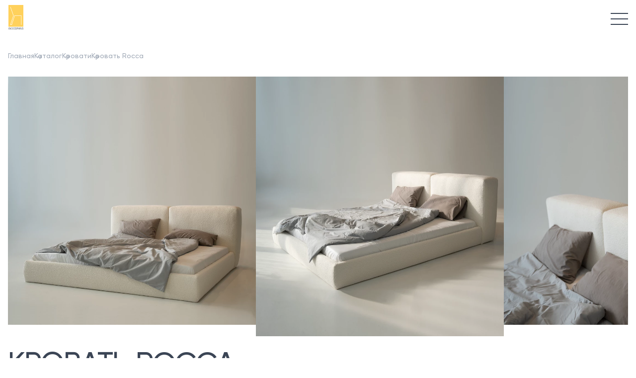

--- FILE ---
content_type: text/html; charset=utf-8
request_url: https://woodfans.ru/category/beds/bed-rocca
body_size: 426904
content:
<!doctype html>
<html data-n-head-ssr lang="ru" data-n-head="%7B%22lang%22:%7B%22ssr%22:%22ru%22%7D%7D">
  <head >
    <title>Двуспальная дорогая кровать Rocca купить на заказ от фабрики Woodfans</title><meta data-n-head="ssr" charset="utf-8"><meta data-n-head="ssr" name="viewport" content="width=device-width, initial-scale=1"><meta data-n-head="ssr" data-hid="og:description" name="og:description" content="Производим мягкую мебель премиум-класса с уникальным дизайном под заказ - Woodfans"><meta data-n-head="ssr" data-hid="og:locale" name="og:locale" content="ru_RU"><meta data-n-head="ssr" data-hid="og:url" name="og:url" content="https://woodfans.ru/"><meta data-n-head="ssr" data-hid="og:type" name="og:type" content="website"><meta data-n-head="ssr" data-hid="og:image" property="og:image" content="/opengraph.jpg"><meta data-n-head="ssr" data-hid="og:image:width" property="og:image:width" content="830"><meta data-n-head="ssr" data-hid="og:image:height" property="og:image:height" content="356"><meta data-n-head="ssr" name="format-detection" content="telephone=no"><meta data-n-head="ssr" data-hid="description" name="description" content="Кровать Rocca на заказ от мебельной фабрики Woodfans. Доставка по России, в Дубай и ОАЭ.  Огромный выбор тканей и материалов. Гарантия качества."><meta data-n-head="ssr" data-hid="og:title" name="og:title" content="Кровать Rocca"><link data-n-head="ssr" rel="icon" type="image/svg+xml" href="/favicon.svg"><link data-n-head="ssr" rel="canonical" href="/category/beds/bed-rocca"><script data-n-head="ssr" data-hid="gtm-script">if(!window._gtm_init){window._gtm_init=1;(function(w,n,d,m,e,p){w[d]=(w[d]==1||n[d]=='yes'||n[d]==1||n[m]==1||(w[e]&&w[e][p]&&w[e][p]()))?1:0})(window,navigator,'doNotTrack','msDoNotTrack','external','msTrackingProtectionEnabled');(function(w,d,s,l,x,y){w[x]={};w._gtm_inject=function(i){if(w.doNotTrack||w[x][i])return;w[x][i]=1;w[l]=w[l]||[];w[l].push({'gtm.start':new Date().getTime(),event:'gtm.js'});var f=d.getElementsByTagName(s)[0],j=d.createElement(s);j.async=true;j.src='https://www.googletagmanager.com/gtm.js?id='+i;f.parentNode.insertBefore(j,f);};w[y]('GTM-545WDFG')})(window,document,'script','dataLayer','_gtm_ids','_gtm_inject')}</script><script data-n-head="ssr" type="application/ld+json">{"@context":"https://schema.org","@type":"Organization","name":"Woodfans","description":"Woodfans — производство мягкой мебели на заказ.","address":{"@type":"PostalAddress","streetAddress":"ул.Дубнинская, 75с1","postalCode":"127247","addressLocality":"Москва","telephone":"+7 (495) 147-97-77"},"url":"https://woodfans.ru/","image":"/logo.svg","logo":"/logo.svg","sameAs":["https://t.me/woodfans","https://api.whatsapp.com/send/?phone=79267871100","https://vk.com/woodfans"]}</script><script data-n-head="ssr" type="application/ld+json">{"@context":"https://schema.org/","@type":"Product","name":"Двуспальная дорогая кровать Rocca купить на заказ от фабрики Woodfans","aggregateRating":{"@type":"AggregateRating","ratingValue":"4.9","ratingCount":58}}</script><script data-n-head="ssr" type="application/ld+json">{"@context":"https://schema.org","@type":"ImageObject","name":"Изящное кресло на заказ в ткани шенил","contentUrl":"Кресло на заказ с ножками-шарами от мебельной фабрики Woodfans","description":null}</script><script data-n-head="ssr" type="application/ld+json">{"@context":"https://schema.org","@type":"ImageObject","name":"Пуф в стиле шоколадки Twix","contentUrl":"Пуф на заказ от мебельной фабрики Woodfans","description":null}</script><script data-n-head="ssr" type="application/ld+json">{"@context":"https://schema.org","@type":"ImageObject","name":"Перешив кресла для ребенка","contentUrl":"Кресло для ребенка переделка мебельная фабрика Woodfans","description":null}</script><script data-n-head="ssr" type="application/ld+json">{"@context":"https://schema.org","@type":"ImageObject","name":"Кресло Барли на заказ","contentUrl":"Кресло burly от мебельной фабрики Woodfans","description":null}</script><script data-n-head="ssr" type="application/ld+json">{"@context":"https://schema.org","@type":"ImageObject","name":"Кожаная кровать с тонким изголовьем","contentUrl":"Кожаная кровать на заказ","description":null}</script><script data-n-head="ssr" type="application/ld+json">{"@context":"https://schema.org","@type":"ImageObject","name":"Кресло из массива американского ореха","contentUrl":"Кресло из массива американского ореха","description":null}</script><script data-n-head="nuxt-jsonld" data-hid="nuxt-jsonld--3ac087fe" type="application/ld+json">[{"@context":"https://schema.org","@type":"ImageObject","name":"Кровать Rocca в букле от мебельной фабрики Woodfans","contentUrl":"https://api.woodfans.ru/storage/uploads/images/fYA1bTZMirKlkvO7vMoLhD4JoGziuAYKLzHlFfPh_widened_900.png"},{"@context":"https://schema.org","@type":"ImageObject","name":"Кровать Rocca с пух-пером Woodfans","contentUrl":"https://api.woodfans.ru/storage/uploads/images/yg53V6Lahv2HN65XxVNjTxjVICAub1mjQ2xEZ8U7_cropped_1634_1711_widened_900.png"},{"@context":"https://schema.org","@type":"ImageObject","name":"Кровать Rocca от фабрики Woodfans в букле","contentUrl":"https://api.woodfans.ru/storage/uploads/images/uiZjwxmNcOywmFn1whAFeZ3DdYnPM33lld4SPUdd_widened_900.png"}]</script><link rel="preload" href="/_nuxt/8b0003a.js" as="script"><link rel="preload" href="/_nuxt/67798ac.js" as="script"><link rel="preload" href="/_nuxt/ac9ea2b.js" as="script"><link rel="preload" href="/_nuxt/c7d3a6f.js" as="script"><link rel="preload" href="/_nuxt/5826cb4.js" as="script"><link rel="preload" href="/_nuxt/e657cad.js" as="script"><link rel="preload" href="/_nuxt/a84a232.js" as="script"><link rel="preload" href="/_nuxt/362bf36.js" as="script"><link rel="preload" href="/_nuxt/fc403e5.js" as="script"><style data-vue-ssr-id="7b1fe90b:0 2c2e3aba:0 5856c3dc:0 2b21331e:0 3abaa648:0 11314812:0 32824736:0 715f8ff1:0 7d8b41b6:0 140b6ce0:0 18517c7e:0 1ac72210:0 29e9640e:0 17d66564:0 950333d8:0 313696e9:0 21b73f41:0 754f9489:0 319fcb75:0 15738a16:0 359ae880:0 ac17ea3e:0 852ea838:0 aa9455f2:0 7d9f2f1e:0 1fd8530e:0 005fc92a:0 9fdb165e:0 05bc6d0b:0 034352dd:0 7d1c9777:0 69498fd1:0 0196b11e:0 4bd8bd48:0 5e293b76:0 17331cc6:0 0c14c9ac:0 2bb4688b:0 7fe699bf:0 11975370:0 ecae7a62:0 54ae2dea:0">.fade03s-enter-active,.fade03s-leave-active{transition:opacity .3s ease}.fade03s-enter,.fade03s-leave-to{opacity:0}@font-face{font-family:"Gilroy";src:local("Gilroy Medium"),local("Gilroy-Medium"),url(/_nuxt/fonts/Gilroy-Medium.acd4e61.woff2) format("woff2"),url(/_nuxt/fonts/Gilroy-Medium.5329bc5.woff) format("woff"),url(/_nuxt/fonts/Gilroy-Medium.1c23f81.ttf) format("truetype");font-weight:500;font-style:normal}/*! normalize.css v8.0.1 | MIT License | github.com/necolas/normalize.css */html{line-height:1.15;-webkit-text-size-adjust:100%}body{margin:0}main{display:block}h1{font-size:2em;margin:.67em 0}hr{box-sizing:content-box;height:0;overflow:visible}pre{font-family:monospace,monospace;font-size:1em}a{background-color:rgba(0,0,0,0)}abbr[title]{border-bottom:none;text-decoration:underline;text-decoration:underline dotted}b,strong{font-weight:bolder}code,kbd,samp{font-family:monospace,monospace;font-size:1em}small{font-size:80%}sub,sup{font-size:75%;line-height:0;position:relative;vertical-align:baseline}sub{bottom:-0.25em}sup{top:-0.5em}img{border-style:none}button,input,optgroup,select,textarea{font-family:inherit;font-size:100%;line-height:1.15;margin:0}button,input{overflow:visible}button,select{text-transform:none}button,[type=button],[type=reset],[type=submit]{-webkit-appearance:button}button::-moz-focus-inner,[type=button]::-moz-focus-inner,[type=reset]::-moz-focus-inner,[type=submit]::-moz-focus-inner{border-style:none;padding:0}button:-moz-focusring,[type=button]:-moz-focusring,[type=reset]:-moz-focusring,[type=submit]:-moz-focusring{outline:1px dotted ButtonText}fieldset{padding:.35em .75em .625em}legend{box-sizing:border-box;color:inherit;display:table;max-width:100%;padding:0;white-space:normal}progress{vertical-align:baseline}textarea{overflow:auto}[type=checkbox],[type=radio]{box-sizing:border-box;padding:0}[type=number]::-webkit-inner-spin-button,[type=number]::-webkit-outer-spin-button{height:auto}[type=search]{-webkit-appearance:textfield;outline-offset:-2px}[type=search]::-webkit-search-decoration{-webkit-appearance:none}::-webkit-file-upload-button{-webkit-appearance:button;font:inherit}details{display:block}summary{display:list-item}template{display:none}[hidden]{display:none}*{box-sizing:border-box;margin:0;padding:0}*:before,*:after{box-sizing:border-box;margin:0;padding:0}a,ul,li,p,h1,h2,h3,h4,h5,h6{padding:0;margin:0;list-style:none;text-decoration:none}input,button,textarea{border:none;box-shadow:none;background:none;font-variant-ligatures:none !important}input,button,textarea,a{outline-width:1px;outline-offset:3px}html,body{font-family:"Gilroy",sans-serif;font-variant-ligatures:none !important;cursor:default;height:100%;min-height:100%;margin:0 !important;width:100%}html.scroll-dis,body.scroll-dis{overflow:hidden;overflow-y:hidden;width:100%;height:100%;-ms-touch-action:none;touch-action:none}body{position:relative}@media(max-width: 1350px){body{padding-top:74px}}.visually-hidden{position:absolute;width:1px;height:1px;margin:-1px;padding:0;overflow:hidden;border:0;clip:rect(0 0 0 0)}.fade-enter-active,.fade-leave-active{transition:250ms ease opacity}.fade-enter,.fade-leave-to{opacity:0}.scale-enter-active,.scale-leave-active{transition:all .3s}.scale-enter,.scale-leave-active{opacity:0;transform:scale(0.3) translateY(24px)}

.nuxt-progress {
  position: fixed;
  top: 0px;
  left: 0px;
  right: 0px;
  height: 2px;
  width: 0%;
  opacity: 1;
  transition: width 0.1s, opacity 0.4s;
  background-color: black;
  z-index: 999999;
}
.nuxt-progress.nuxt-progress-notransition {
  transition: none;
}
.nuxt-progress-failed {
  background-color: red;
}

.fade03s-enter-active[data-v-ea0f049c],.fade03s-leave-active[data-v-ea0f049c]{transition:opacity .3s ease}.fade03s-enter[data-v-ea0f049c],.fade03s-leave-to[data-v-ea0f049c]{opacity:0}.the-header[data-v-ea0f049c]{background:#fff}.the-header.transparent[data-v-ea0f049c]{position:absolute;top:0;left:0;z-index:500;width:100%;background:rgba(0,0,0,0)}@media(max-width: 1350px){.the-header[data-v-ea0f049c]{position:fixed !important;top:0;left:0;width:100%;z-index:500;background:#fff}}.the-header__container[data-v-ea0f049c]{display:flex;justify-content:space-between;align-items:center;gap:20px;padding-top:24px !important;padding-bottom:24px !important}@media(max-width: 1350px){.the-header__container[data-v-ea0f049c]{padding-top:10px !important;padding-bottom:10px !important}}.the-header__wrapper[data-v-ea0f049c]{display:flex}@media(min-width: 1350px){.the-header__wrapper.mobile[data-v-ea0f049c]{display:none !important}}.the-header__wrapper[data-v-ea0f049c]:nth-child(2){flex:none}@media(max-width: 1350px){.the-header__wrapper[data-v-ea0f049c]{align-items:center}}.the-header__logo-wrpaper[data-v-ea0f049c]{position:relative;z-index:1000;height:20px}@media(max-width: 1350px){.the-header__logo-wrpaper[data-v-ea0f049c]{height:auto}}@media(max-width: 1350px){.the-header__logo img[data-v-ea0f049c]{width:32px;height:50px}}.the-header__cart[data-v-ea0f049c]{position:relative;z-index:1000;cursor:pointer}@media(max-width: 1350px){.the-header__cart[data-v-ea0f049c] svg,.the-header__cart[data-v-ea0f049c] path{width:35px !important;height:33px !important;fill:#3b4555}.opened .the-header__cart[data-v-ea0f049c] svg,.opened .the-header__cart[data-v-ea0f049c] path{fill:#fff !important}}@media(max-width: 1350px){.the-header__cart[data-v-ea0f049c]{margin-right:20px}}@media(max-width: 768px){.the-header__cart[data-v-ea0f049c]{margin-right:10px}.the-header__cart[data-v-ea0f049c] svg,.the-header__cart[data-v-ea0f049c] path{width:25px !important;height:25px !important}}.the-header__hamburger[data-v-ea0f049c]{position:relative;z-index:1000}@media(min-width: 1350px){.the-header__hamburger[data-v-ea0f049c]{display:none !important}}
.fade03s-enter-active[data-v-76bb9c58],.fade03s-leave-active[data-v-76bb9c58]{transition:opacity .3s ease}.fade03s-enter[data-v-76bb9c58],.fade03s-leave-to[data-v-76bb9c58]{opacity:0}.v-container[data-v-76bb9c58]{width:100%;padding:0 20px;margin:0 auto}@media(max-width: 1350px){.v-container[data-v-76bb9c58]{padding:0 16px}}
.fade03s-enter-active[data-v-2915767e],.fade03s-leave-active[data-v-2915767e]{transition:opacity .3s ease}.fade03s-enter[data-v-2915767e],.fade03s-leave-to[data-v-2915767e]{opacity:0}.navigation-products[data-v-2915767e]{display:flex;align-items:center;flex-wrap:wrap;gap:16px 32px;margin-left:64px}@media(max-width: 1350px){.navigation-products[data-v-2915767e]{display:none}}.navigation-products__link[data-v-2915767e]{position:relative;display:block;width:fit-content;font-weight:500;font-size:16px;line-height:19px;color:#3b4555;text-decoration:none;user-select:none;text-transform:uppercase;transition:250ms}.transparent .navigation-products__link[data-v-2915767e]{color:#fff}.navigation-products__link[data-v-2915767e]:hover{opacity:.5}.navigation-products__link[data-v-2915767e]:hover::before{width:80%}
.fade03s-enter-active[data-v-6948cc9b],.fade03s-leave-active[data-v-6948cc9b]{transition:opacity .3s ease}.fade03s-enter[data-v-6948cc9b],.fade03s-leave-to[data-v-6948cc9b]{opacity:0}.navigation-common[data-v-6948cc9b]{display:flex;align-items:center;gap:32px}@media(max-width: 1350px){.navigation-common[data-v-6948cc9b]{display:none}}.navigation-common__link[data-v-6948cc9b]{display:block;font-weight:500;font-size:16px;line-height:19px;width:fit-content;color:#3b4555;text-decoration:none;user-select:none;transition:250ms;position:relative}.transparent .navigation-common__link[data-v-6948cc9b]{color:#fff}.navigation-common__link[data-v-6948cc9b]:hover{opacity:.5}
.fade03s-enter-active[data-v-2582f406],.fade03s-leave-active[data-v-2582f406]{transition:opacity .3s ease}.fade03s-enter[data-v-2582f406],.fade03s-leave-to[data-v-2582f406]{opacity:0}.v-hamburger[data-v-2582f406]{position:relative;display:flex;flex-direction:column;align-items:center;width:35px;height:24px}@media(max-width: 768px){.v-hamburger[data-v-2582f406]{width:32px;height:22px}}.v-hamburger__line[data-v-2582f406]{position:absolute;display:block;width:100%;height:2px;background:#3b4555;transition:250ms ease background}.active .v-hamburger__line[data-v-2582f406]{background:#fff}.v-hamburger__line[data-v-2582f406]:first-child{top:0;transition:250ms ease transform}.active .v-hamburger__line[data-v-2582f406]:first-child{top:0;right:0;bottom:0;left:0;margin:auto;transform:rotate(45deg)}.v-hamburger__line[data-v-2582f406]:nth-child(2){top:0;bottom:0;margin:auto 0;transition:250ms ease transform}.active .v-hamburger__line[data-v-2582f406]:nth-child(2){display:none}.v-hamburger__line[data-v-2582f406]:last-child{bottom:0;transition:250ms ease transform}.active .v-hamburger__line[data-v-2582f406]:last-child{top:0;right:0;bottom:0;left:0;margin:auto;transform:rotate(-45deg)}
.fade03s-enter-active[data-v-d50ba480],.fade03s-leave-active[data-v-d50ba480]{transition:opacity .3s ease}.fade03s-enter[data-v-d50ba480],.fade03s-leave-to[data-v-d50ba480]{opacity:0}.product__row[data-v-d50ba480]{display:flex;justify-content:space-between;gap:40px;margin-top:124px}@media(max-width: 1350px){.product__row[data-v-d50ba480]{flex-direction:column;gap:0;margin-top:28px}}.product__wrapper[data-v-d50ba480]:nth-child(1){display:flex;flex-direction:column;flex:none;gap:32px;max-width:770px;width:100%}.product__wrapper[data-v-d50ba480]:nth-child(2){max-width:880px;width:100%}@media(max-width: 1350px){.product__wrapper[data-v-d50ba480]:nth-child(2){max-width:770px}}.product__group-title[data-v-d50ba480]{margin-bottom:16px;font-weight:500;font-size:16px;line-height:18px;color:#a1aab7;letter-spacing:-0.48px}.product__button[data-v-d50ba480]{width:100%;text-transform:uppercase}.product__gallery.mobile[data-v-d50ba480]{margin-top:32px}@media(min-width: 1350px){.product__gallery.mobile[data-v-d50ba480]{display:none}}@media(max-width: 1350px){.product__gallery.pc[data-v-d50ba480]{display:none}}.product__reviews[data-v-d50ba480]{margin-top:40px}
.fade03s-enter-active[data-v-1fdceb66],.fade03s-leave-active[data-v-1fdceb66]{transition:opacity .3s ease}.fade03s-enter[data-v-1fdceb66],.fade03s-leave-to[data-v-1fdceb66]{opacity:0}.v-breadcrumbs[data-v-1fdceb66]{display:flex;align-items:baseline;gap:24px;margin-top:21px;padding-left:113px}@media(max-width: 1350px){.v-breadcrumbs[data-v-1fdceb66]{margin-top:30px;padding-left:0}}@media screen and (max-width: 768px){.v-breadcrumbs[data-v-1fdceb66]{padding-bottom:10px;overflow-x:auto}}.v-breadcrumbs li[data-v-1fdceb66]{flex:none}.v-breadcrumbs-link[data-v-1fdceb66]{position:relative;font-weight:500;font-size:14px;line-height:17px;color:#a1aab7}.v-breadcrumbs-link[data-v-1fdceb66]::after{content:"→";position:absolute;top:1px;right:-16px;display:block;font-weight:500;font-size:14px;line-height:17px;color:#a1aab7}.v-breadcrumbs-item:last-child .v-breadcrumbs-link[data-v-1fdceb66]::after{display:none}
.fade03s-enter-active[data-v-3cf09182],.fade03s-leave-active[data-v-3cf09182]{transition:opacity .3s ease}.fade03s-enter[data-v-3cf09182],.fade03s-leave-to[data-v-3cf09182]{opacity:0}.gallery[data-v-3cf09182]{display:grid;grid-template-columns:repeat(auto-fill, minmax(calc(50% - 12px), 1fr));grid-gap:24px}@media(max-width: 1350px){.gallery[data-v-3cf09182]{display:flex;gap:12px;overflow:auto}}.gallery__item[data-v-3cf09182]{display:block;width:100%;height:auto}.gallery__item[data-v-3cf09182]:first-child{grid-column:span 2}@media(max-width: 1350px){.gallery__item[data-v-3cf09182]:first-child{grid-column:span 1}}.gallery__item img[data-v-3cf09182]{display:block;width:100%;height:auto;cursor:pointer}.gallery__item video[data-v-3cf09182]{display:block;width:100%;max-height:100vh;height:auto}@media(max-width: 1350px){.gallery__item[data-v-3cf09182]{width:40%;flex:none}}@media(max-width: 660px){.gallery__item[data-v-3cf09182]{width:80%}}@media(max-width: 530px){.gallery__item[data-v-3cf09182]{width:90%}}
.fade03s-enter-active[data-v-1f6f4876],.fade03s-leave-active[data-v-1f6f4876]{transition:opacity .3s ease}.fade03s-enter[data-v-1f6f4876],.fade03s-leave-to[data-v-1f6f4876]{opacity:0}.information__name[data-v-1f6f4876]{font-weight:500;font-size:60px;line-height:60px;color:#3b4555;letter-spacing:-1.8px;text-transform:uppercase}@media(max-width: 830px){.information__name[data-v-1f6f4876]{font-weight:500;font-size:56px;line-height:56px}}@media(max-width: 500px){.information__name[data-v-1f6f4876]{font-weight:500;font-size:48px;line-height:48px}}.information__wrapper[data-v-1f6f4876]{display:flex;justify-content:space-between;align-items:center;margin-top:11px}.information__type[data-v-1f6f4876]{font-weight:500;font-size:24px;line-height:29px;color:#a1aab7}.information__price[data-v-1f6f4876]{margin-top:36px;font-weight:500;font-size:24px;line-height:26px;color:#3b4555}.information__3d[data-v-1f6f4876]{position:relative;display:block;width:78px;height:72px}.information__3d-icon[data-v-1f6f4876]{position:absolute;top:0;right:0;bottom:0;left:0;width:22px;height:24px;margin:auto}.information__3d-text[data-v-1f6f4876]{display:block;width:78px;height:72px;animation:rotate-1f6f4876 10s linear infinite}.information__3d-text[data-v-1f6f4876]:hover{animation-play-state:paused}@keyframes rotate-1f6f4876{0%{transform:rotate(-360deg)}100%{transform:rotate(0)}}
.fade03s-enter-active[data-v-be28c7dc],.fade03s-leave-active[data-v-be28c7dc]{transition:opacity .3s ease}.fade03s-enter[data-v-be28c7dc],.fade03s-leave-to[data-v-be28c7dc]{opacity:0}.sizes[data-v-be28c7dc]{display:flex;gap:24px}@media(max-width: 550px){.sizes[data-v-be28c7dc]{flex-direction:column;gap:14px}}.sizes__size[data-v-be28c7dc]{position:relative;width:100%}.sizes__header[data-v-be28c7dc]{display:flex;justify-content:space-between;align-items:center;width:100%;min-height:80px;padding:15px 16px;text-align:left;border:1px solid #eef0f2;background:#fdfdfe;cursor:pointer}.sizes__header[data-v-be28c7dc]:disabled{pointer-events:none}.sizes__title[data-v-be28c7dc]{font-weight:500;font-size:14px;line-height:17px;color:#a1aab7;text-transform:capitalize;text-align:left}.sizes__value[data-v-be28c7dc]{margin-top:4px;font-weight:500;font-size:24px;line-height:28px;color:#3b4555;text-transform:lowercase}.sizes__header:disabled .sizes__value[data-v-be28c7dc]{color:#a1aab7}.sizes__list[data-v-be28c7dc]{position:absolute;top:calc(100% + 8px);left:0;z-index:1;width:100%;max-height:180px;border:1px solid #fdfdfe;background:#fff;box-shadow:0px 35px 40px -20px rgba(59,69,85,.25);overflow:auto}@media(min-width: 768px){.sizes__list[data-v-be28c7dc]::-webkit-scrollbar{width:2px}.sizes__list[data-v-be28c7dc]::-webkit-scrollbar-track{background:#f6f7f8;border-radius:16px}.sizes__list[data-v-be28c7dc]::-webkit-scrollbar-thumb{background:#a1aab7;border-radius:16px;cursor:pointer;transition:250ms ease all}.sizes__list[data-v-be28c7dc]::-webkit-scrollbar-thumb:hover{background-color:rgba(161,170,183,.7)}}.sizes__item[data-v-be28c7dc]{display:block;width:100%;padding:18px 16px;font-weight:500;font-size:18px;line-height:22px;color:#3b4555;text-align:left;cursor:pointer;transition:250ms ease all}.sizes__item[data-v-be28c7dc]:hover{background:#fdfdfe}
.fade03s-enter-active[data-v-3cb75e75],.fade03s-leave-active[data-v-3cb75e75]{transition:opacity .3s ease}.fade03s-enter[data-v-3cb75e75],.fade03s-leave-to[data-v-3cb75e75]{opacity:0}.v-icon-colored[data-v-3cb75e75]{display:flex;justify-content:center;align-items:center;height:max-content;width:max-content}.v-icon-colored.clickable[data-v-3cb75e75]{cursor:pointer}.v-icon-colored.disabled[data-v-3cb75e75]{pointer-events:none;opacity:.7;cursor:default}.v-icon-colored[data-v-3cb75e75] svg{fill-rule:evenodd}.v-icon-colored__svg path[data-v-3cb75e75]{fill:inherit}.clickable .v-icon-colored__svg[data-v-3cb75e75]{transition:all .3s ease}
.fade03s-enter-active[data-v-4abb2a8b],.fade03s-leave-active[data-v-4abb2a8b]{transition:opacity .3s ease}.fade03s-enter[data-v-4abb2a8b],.fade03s-leave-to[data-v-4abb2a8b]{opacity:0}.cloth__picture[data-v-4abb2a8b]{display:block;width:100%;height:186px}.cloth__picture img[data-v-4abb2a8b]{display:block;width:100%;height:100%;object-fit:cover}.cloth__information[data-v-4abb2a8b]{display:flex;justify-content:space-between;align-items:center;gap:20px;width:100%;padding:28px 10px 28px 16px;border:1px solid #eef0f2;background:#fdfdfe;cursor:pointer}.cloth__title[data-v-4abb2a8b]{font-weight:500;font-size:24px;line-height:26px;color:#3b4555;text-transform:uppercase;letter-spacing:-0.72px}.cloth__button[data-v-4abb2a8b]{display:flex;align-items:center;flex:none;font-weight:500;font-size:16px;line-height:19px;cursor:pointer}
.fade03s-enter-active[data-v-1acf23c2],.fade03s-leave-active[data-v-1acf23c2]{transition:opacity .3s ease}.fade03s-enter[data-v-1acf23c2],.fade03s-leave-to[data-v-1acf23c2]{opacity:0}.mattresses[data-v-1acf23c2]{display:flex;justify-content:space-between;align-items:center;gap:20px;width:100%;min-height:80px;padding:8px 10px 8px 16px;border:1px solid #eef0f2;background:#fdfdfe;cursor:pointer}.mattresses__wrapper[data-v-1acf23c2]{display:flex;align-items:center;gap:17px}.mattresses__picture-wrapper[data-v-1acf23c2]{position:relative}.mattresses__title[data-v-1acf23c2]{font-weight:500;font-size:24px;line-height:26px;color:#3b4555;text-transform:uppercase;letter-spacing:-0.72px}.mattresses__picture[data-v-1acf23c2]{display:block;width:64px;height:64px;border-radius:14px;background:linear-gradient(0deg, rgba(59, 69, 85, 0.05) 0%, rgba(59, 69, 85, 0.05) 100%);overflow:hidden}.mattresses__picture img[data-v-1acf23c2]{display:block;width:100%;height:100%;object-fit:cover}.mattresses__button[data-v-1acf23c2]{display:flex;align-items:center;flex:none;font-weight:500;font-size:16px;line-height:19px;cursor:pointer}
.fade03s-enter-active[data-v-07f40b50],.fade03s-leave-active[data-v-07f40b50]{transition:opacity .3s ease}.fade03s-enter[data-v-07f40b50],.fade03s-leave-to[data-v-07f40b50]{opacity:0}.v-zoom[data-v-07f40b50]{position:absolute;z-index:3;top:-60px;left:100%;opacity:0;transform:scale(0.5);width:350px;height:350px;border-radius:50%;border:3px solid #fff;box-shadow:0px 0px 10px -2px rgba(0,0,0,.4);overflow:hidden;pointer-events:none;transition:250ms ease all}.zoom-container:hover .v-zoom[data-v-07f40b50]{opacity:1;transform:none}@media(max-width: 770px){.v-zoom[data-v-07f40b50]{display:none !important}}.v-zoom__picture[data-v-07f40b50]{display:block;width:100%;height:100%;object-fit:cover}
.fade03s-enter-active[data-v-b0f58e42],.fade03s-leave-active[data-v-b0f58e42]{transition:opacity .3s ease}.fade03s-enter[data-v-b0f58e42],.fade03s-leave-to[data-v-b0f58e42]{opacity:0}.v-button[data-v-b0f58e42]{position:relative;display:flex;align-items:center;justify-content:center;padding:22px 59px;text-align:center;border:1px solid rgba(0,0,0,0);cursor:pointer;transition:250ms ease all}.v-button_yellow[data-v-b0f58e42]{font-weight:600;font-size:16px;line-height:16px;color:#3b4555;background:#ffd15c}.v-button_blue[data-v-b0f58e42]{font-weight:500;font-size:16px;line-height:19px;color:#fff;background:#3b4555}.v-button_border[data-v-b0f58e42]{font-weight:600;font-size:16px;line-height:16px;color:#3b4555;border:1px solid #3b4555}.v-button[data-v-b0f58e42]:disabled{opacity:.5;pointer-events:none}
.fade03s-enter-active[data-v-46ec59ac],.fade03s-leave-active[data-v-46ec59ac]{transition:opacity .3s ease}.fade03s-enter[data-v-46ec59ac],.fade03s-leave-to[data-v-46ec59ac]{opacity:0}.editor-paragraph[data-v-46ec59ac]{margin-bottom:32px;font-weight:500;font-size:18px;line-height:24px;color:#4f5866;text-align:justify;leading-trim:both;letter-spacing:-0.18px}[data-v-46ec59ac] a{text-decoration:underline}[data-v-46ec59ac] a:hover{text-decoration:none}
.fade03s-enter-active[data-v-c93aac64],.fade03s-leave-active[data-v-c93aac64]{transition:opacity .3s ease}.fade03s-enter[data-v-c93aac64],.fade03s-leave-to[data-v-c93aac64]{opacity:0}.share[data-v-c93aac64]{display:flex;justify-content:space-between;align-items:center;gap:20px}.share__title[data-v-c93aac64]{font-weight:400;font-size:16px;line-height:22px;color:#4f5866}.share__socials[data-v-c93aac64]{display:flex;gap:16px}.share__social[data-v-c93aac64]{padding-bottom:3px;border-bottom:2px solid #a1aab7;cursor:pointer;transition:250ms ease all}.share__social[data-v-c93aac64]:hover{border-color:rgba(0,0,0,0)}
.fade03s-enter-active[data-v-b2785a90],.fade03s-leave-active[data-v-b2785a90]{transition:opacity .3s ease}.fade03s-enter[data-v-b2785a90],.fade03s-leave-to[data-v-b2785a90]{opacity:0}.module-variants[data-v-b2785a90]{margin-top:180px;color:#3b4555}.module-variants__list[data-v-b2785a90]{display:grid;grid-template-columns:repeat(auto-fill, minmax(calc(33% - 24px), 1fr));grid-template-rows:auto;gap:24px;width:100%}@media(max-width: 1600px){.module-variants__list[data-v-b2785a90]{grid-template-columns:repeat(auto-fill, minmax(calc(50% - 24px), 1fr))}}@media(max-width: 768px){.module-variants__list[data-v-b2785a90]{grid-template-columns:auto}}.module-variants__list-item[data-v-b2785a90]{display:flex;flex-direction:column}.module-variants__title-wrapper[data-v-b2785a90]{display:flex;justify-content:center;margin-bottom:64px}.module-variants__title[data-v-b2785a90]{font-weight:500;font-size:54px;line-height:59px;letter-spacing:-1.62px}@media(max-width: 440px){.module-variants__title[data-v-b2785a90]{font-weight:500;font-size:36px;line-height:36px}}.module-variants__list-item-picture[data-v-b2785a90]{display:flex;align-items:center;justify-content:center;width:100%;height:100%;min-height:300px;border:1px solid #eef0f2}.module-variants__list-item-picture img[data-v-b2785a90]{display:block;max-width:100%;max-height:100%}.module-variants__list-item-title[data-v-b2785a90]{margin-top:24px;font-weight:500;font-size:24px;line-height:26px;letter-spacing:-0.72px;text-transform:uppercase}@media(max-width: 768px){.module-variants__list-item-title[data-v-b2785a90]{font-weight:500;font-size:18px;line-height:18px}}.module-variants__button-wrapper[data-v-b2785a90]{display:flex;justify-content:center;margin-top:64px}.module-variants__button[data-v-b2785a90]{font-weight:500;font-size:16px;line-height:19px;text-transform:uppercase;cursor:pointer;color:#3b4555;transition:250ms ease opacity}.module-variants__button[data-v-b2785a90]::after{content:'""';display:block;width:100%;height:2px;margin-top:5px;background-color:#3b4555;transition:250ms ease width}.module-variants__button[data-v-b2785a90]:hover{opacity:.7}.module-variants__button[data-v-b2785a90]:hover::after{width:80%}
.fade03s-enter-active[data-v-5f228437],.fade03s-leave-active[data-v-5f228437]{transition:opacity .3s ease}.fade03s-enter[data-v-5f228437],.fade03s-leave-to[data-v-5f228437]{opacity:0}.bed[data-v-5f228437]{margin-top:180px;padding:120px 0;border-top:1px solid #a1aab7;border-bottom:1px solid #a1aab7}@media(max-width: 768px){.bed[data-v-5f228437]{margin-top:64px}}.bed__title[data-v-5f228437]{font-weight:500;font-size:54px;line-height:60px;color:#3b4555;letter-spacing:-1.62px;text-align:center}@media(max-width: 440px){.bed__title[data-v-5f228437]{font-weight:500;font-size:36px;line-height:36px}}.bed__list[data-v-5f228437]{display:flex;justify-content:center;flex-wrap:wrap;gap:30px 40px;margin:64px auto 0}.bed__list_small[data-v-5f228437]{gap:30px;margin-top:34px}@media(max-width: 760px){.bed__list[data-v-5f228437]{justify-content:flex-start;gap:20px}}.bed__value[data-v-5f228437]{font-weight:500;font-size:36px;line-height:40px;color:#3b4555;letter-spacing:-1.08px}.bed__list_small .bed__value[data-v-5f228437]{font-weight:500;font-size:26px;line-height:normal}@media(max-width: 760px){.bed__list_small .bed__value[data-v-5f228437]{font-weight:500;font-size:18px;line-height:32px}}@media(max-width: 760px){.bed__value[data-v-5f228437]{font-weight:500;font-size:26px;line-height:32px}}.bed__name[data-v-5f228437]{margin-top:24px;font-weight:400;font-size:16px;line-height:18px;color:#3b4555;letter-spacing:-0.48px}.bed__list_small .bed__name[data-v-5f228437]{font-weight:500;font-size:14px;line-height:normal}@media(max-width: 760px){.bed__list_small .bed__name[data-v-5f228437]{font-weight:500;font-size:10px;line-height:normal}}@media(max-width: 760px){.bed__name[data-v-5f228437]{margin-top:10px;font-weight:400;font-size:12px;line-height:16px}}.bed__schema[data-v-5f228437]{display:block;max-width:1070px;width:100%;margin:70px auto 0;overflow:visible}.bed__schema-size[data-v-5f228437]{width:40px;height:25px;overflow:visible}.bed__schema-size.small[data-v-5f228437]{height:15px}.bed__schema-size-text[data-v-5f228437]{position:fixed;display:flex;justify-content:center;align-items:center;width:100%;height:100%;font-weight:400;font-size:16px;line-height:18px;color:#3b4555;text-align:center;background-color:#fff}.bed__schema-size-text.rotate[data-v-5f228437]{transform:rotate(-90deg)}
.fade03s-enter-active[data-v-58954154],.fade03s-leave-active[data-v-58954154]{transition:opacity .3s ease}.fade03s-enter[data-v-58954154],.fade03s-leave-to[data-v-58954154]{opacity:0}.project[data-v-58954154]{position:relative;display:flex;min-height:800px;margin:180px 0;padding:68px 0;background:#f2f5f6;overflow:hidden}@media(max-width: 768px){.project[data-v-58954154]{min-height:375px;margin:70px 0;padding:20px 0 0 0}}.project__container[data-v-58954154]{position:relative}.project__title[data-v-58954154]{position:relative;z-index:3;max-width:925px;font-weight:500;font-size:100px;line-height:103px;color:#3b4555;letter-spacing:-3px}@media(max-width: 768px){.project__title[data-v-58954154]{max-width:255px;font-weight:500;font-size:32px;line-height:40px;letter-spacing:-0.96px}}.project__description[data-v-58954154]{position:relative;z-index:3;margin-top:54px;font-weight:500;font-size:20px;line-height:24px;color:#3b4555}@media(max-width: 768px){.project__description[data-v-58954154]{max-width:350px;margin-top:20px;font-weight:400;font-size:24px;line-height:24px}}.project__button[data-v-58954154]{position:relative;z-index:3;min-width:300px;margin-top:60px}@media(max-width: 768px){.project__button[data-v-58954154]{margin-top:185px}}@media(max-width: 450px){.project__button[data-v-58954154]{min-width:100%}}.project__icon[data-v-58954154]{position:absolute;top:0;right:0;z-index:3}@media(max-width: 950px){.project__icon[data-v-58954154]{display:none}}.project__picture[data-v-58954154]{position:absolute;right:0;bottom:0;display:flex;max-width:100%;height:100%;pointer-events:none}@media(max-width: 1550px){.project__picture[data-v-58954154]{max-width:1000px}}@media(max-width: 768px){.project__picture[data-v-58954154]{max-width:100%;width:100%}}.project__picture[data-v-58954154]::before{content:"";position:absolute;right:0;top:0;display:block;width:766px;height:100%;background:#fff}@media(max-width: 1550px){.project__picture[data-v-58954154]::before{width:600px}}@media(max-width: 768px){.project__picture[data-v-58954154]::before{width:50%;left:0;right:auto}}.project__picture img[data-v-58954154]{position:relative;display:block;max-width:100%;margin-top:auto}@media(max-width: 768px){.project__picture img[data-v-58954154]{transform:translateY(-90px)}}
.fade03s-enter-active[data-v-d0f57c0e],.fade03s-leave-active[data-v-d0f57c0e]{transition:opacity .3s ease}.fade03s-enter[data-v-d0f57c0e],.fade03s-leave-to[data-v-d0f57c0e]{opacity:0}.reviews[data-v-d0f57c0e]{padding:96px 0 202px 0;background:rgba(161,170,183,.05)}.reviews__title[data-v-d0f57c0e]{font-weight:500;font-size:54px;line-height:60px;color:#3b4555;letter-spacing:-1.62px;text-align:center}@media(max-width: 510px){.reviews__title[data-v-d0f57c0e]{font-weight:500;font-size:36px;line-height:42px}}.reviews__list[data-v-d0f57c0e]{margin-top:70px}.reviews__slider[data-v-d0f57c0e] .slick-list{margin:0 -12px}.reviews__review[data-v-d0f57c0e]{margin:0 12px}@media(max-width: 580px){.reviews__review[data-v-d0f57c0e]{display:block !important;margin:0 auto}}.reviews__button[data-v-d0f57c0e]{position:absolute;bottom:-92px;display:flex;justify-content:center;align-items:center;flex:none;width:42px;height:42px;border:1px solid #a1aab7;border-radius:50%;cursor:pointer;transition:250ms ease all}.reviews__button.prev[data-v-d0f57c0e]{right:49px;transform:rotate(180deg)}.reviews__button.next[data-v-d0f57c0e]{right:0}.reviews__button.slick-disabled[data-v-d0f57c0e]{cursor:default;opacity:.4}.reviews__button[data-v-d0f57c0e]:hover:not(.slick-disabled){border-color:rgba(161,170,183,.6)}
.fade03s-enter-active[data-v-51c8ec76],.fade03s-leave-active[data-v-51c8ec76]{transition:opacity .3s ease}.fade03s-enter[data-v-51c8ec76],.fade03s-leave-to[data-v-51c8ec76]{opacity:0}.v-review[data-v-51c8ec76]{max-width:263px}.v-review__image[data-v-51c8ec76]{position:relative;display:block}.v-review__image-picture[data-v-51c8ec76]{position:absolute;top:0;right:0;bottom:0;left:0;z-index:1;display:block;width:100%;height:100%;padding:5px}.v-review__image-picture img[data-v-51c8ec76]{display:block;width:100%;height:100%;border-radius:25px}.v-review__mask[data-v-51c8ec76]{position:relative;z-index:2;display:block;max-width:100%;pointer-events:none}.v-review__wrapper[data-v-51c8ec76]{margin-top:32px}.v-review__header[data-v-51c8ec76]{display:flex;justify-content:space-between;align-items:center}.v-review__author[data-v-51c8ec76]{font-weight:500;font-size:16px;line-height:18px;color:#a1aab7;letter-spacing:-0.48px}.v-review__date[data-v-51c8ec76]{font-weight:500;font-size:16px;line-height:18px;color:#a1aab7;letter-spacing:-0.48px}.v-review__text[data-v-51c8ec76]{margin-top:16px;font-weight:400;font-size:14px;line-height:18px;color:#3b4555;letter-spacing:-0.42px}
.fade03s-enter-active[data-v-df771e00],.fade03s-leave-active[data-v-df771e00]{transition:opacity .3s ease}.fade03s-enter[data-v-df771e00],.fade03s-leave-to[data-v-df771e00]{opacity:0}.order[data-v-df771e00]{margin-top:170px}@media(max-width: 768px){.order[data-v-df771e00]{margin-top:70px}}.order__stages[data-v-df771e00]{display:grid;grid-template-columns:repeat(auto-fill, minmax(calc(25% - 24px), 1fr));grid-gap:24px;margin-top:100px}@media(max-width: 1100px){.order__stages[data-v-df771e00]{display:flex;overflow:auto}}.order__stage[data-v-df771e00]{position:relative;min-height:274px;padding:40px 30px;background:rgba(161,170,183,.05);overflow:hidden}@media(max-width: 1100px){.order__stage[data-v-df771e00]{max-width:85%;flex:none}}.order__name[data-v-df771e00]{position:relative;z-index:2;font-weight:500;font-size:24px;line-height:27px;color:#3b4555;letter-spacing:-0.72px}.order__description[data-v-df771e00]{position:relative;z-index:2;max-width:326px;margin-top:16px;font-weight:500;font-size:16px;line-height:20px;color:#4f5866}.order__contacts[data-v-df771e00]{position:relative;z-index:2;display:flex;flex-direction:column;gap:12px;margin-top:12px}.order__contact[data-v-df771e00]{display:flex;align-items:center;gap:8px}.order__contact a[data-v-df771e00]{display:block;color:#4f5866}.order__number[data-v-df771e00]{position:absolute;bottom:-19px;right:-22px;z-index:1;font-weight:700;font-size:220px;line-height:161px;letter-spacing:-6.6px;background:linear-gradient(57deg, rgba(255, 209, 92, 0.3) 15.28%, #FFD15C 83.95%);background-clip:text;-webkit-background-clip:text;-webkit-text-fill-color:rgba(0,0,0,0)}
.fade03s-enter-active[data-v-056f330d],.fade03s-leave-active[data-v-056f330d]{transition:opacity .3s ease}.fade03s-enter[data-v-056f330d],.fade03s-leave-to[data-v-056f330d]{opacity:0}.v-title[data-v-056f330d]{font-weight:500;font-size:54px;line-height:59px;color:#3b4555}@media(max-width: 768px){.v-title[data-v-056f330d]{font-weight:500;font-size:36px;line-height:42px}}
.fade03s-enter-active[data-v-bb795f68],.fade03s-leave-active[data-v-bb795f68]{transition:opacity .3s ease}.fade03s-enter[data-v-bb795f68],.fade03s-leave-to[data-v-bb795f68]{opacity:0}.portfolio[data-v-bb795f68]{margin-top:170px}@media(max-width: 768px){.portfolio[data-v-bb795f68]{margin-top:70px}}.portfolio__header[data-v-bb795f68]{display:flex;align-items:center;justify-content:space-between;margin-top:64px}@media(max-width: 970px){.portfolio__link[data-v-bb795f68]{display:none}}
.fade03s-enter-active[data-v-3418f32e],.fade03s-leave-active[data-v-3418f32e]{transition:opacity .3s ease}.fade03s-enter[data-v-3418f32e],.fade03s-leave-to[data-v-3418f32e]{opacity:0}.v-link[data-v-3418f32e]{display:block;flex:none;max-width:fit-content;font-weight:500;font-size:16px;line-height:19px;color:#3b4555;leading-trim:both;text-edge:cap;text-transform:uppercase;transition:250ms ease opacity}.v-link[data-v-3418f32e]::after{content:"";display:block;width:100%;height:2px;margin-top:5px;background-color:#3b4555;transition:250ms ease width}.v-link[data-v-3418f32e]:hover{opacity:.7}.v-link[data-v-3418f32e]:hover::after{width:80%}
.fade03s-enter-active[data-v-142b9c0c],.fade03s-leave-active[data-v-142b9c0c]{transition:opacity .3s ease}.fade03s-enter[data-v-142b9c0c],.fade03s-leave-to[data-v-142b9c0c]{opacity:0}.portfolios[data-v-142b9c0c]{margin-top:55px}@media(max-width: 768px){.portfolios[data-v-142b9c0c]{margin-top:30px}}.portfolios__slider[data-v-142b9c0c] .slick-list{margin:0 -12px}.portfolios__slide-product[data-v-142b9c0c]{margin:0 12px}.portfolios__footer[data-v-142b9c0c]{display:flex;justify-content:space-between;align-items:center;gap:24px;margin-top:72px}.portfolios__progress[data-v-142b9c0c]{display:flex;align-items:center;width:calc(100% - 113px);height:2px;background:#f6f7f8}.portfolios__scale[data-v-142b9c0c]{width:200px;height:100%;background:#a1aab7}.portfolios__button[data-v-142b9c0c]{position:absolute;bottom:-92px;display:flex;justify-content:center;align-items:center;flex:none;width:42px;height:42px;border:1px solid #a1aab7;border-radius:50%;cursor:pointer;transition:250ms ease all}.portfolios__button.prev[data-v-142b9c0c]{right:49px;transform:rotate(180deg)}.portfolios__button.next[data-v-142b9c0c]{right:0}.portfolios__button.slick-disabled[data-v-142b9c0c]{cursor:default;opacity:.4}.portfolios__button[data-v-142b9c0c]:hover:not(.slick-disabled){border-color:rgba(161,170,183,.6)}.portfolios__link[data-v-142b9c0c]{margin-top:60px}@media(min-width: 970px){.portfolios__link[data-v-142b9c0c]{display:none}}
.fade03s-enter-active[data-v-453996b6],.fade03s-leave-active[data-v-453996b6]{transition:opacity .3s ease}.fade03s-enter[data-v-453996b6],.fade03s-leave-to[data-v-453996b6]{opacity:0}.v-portfolio[data-v-453996b6]{display:flex;flex-direction:column;max-width:578px}.v-portfolio__picture[data-v-453996b6]{display:block;max-width:578px;width:100%;margin-bottom:24px;overflow:hidden}.v-portfolio__picture img[data-v-453996b6]{display:block;width:100%;transition:250ms linear transform}.v-portfolio:hover .v-portfolio__picture img[data-v-453996b6]{transform:scale(1.05)}.v-portfolio__texts[data-v-453996b6]{margin-top:auto}.v-portfolio__date[data-v-453996b6]{display:block;font-weight:500;font-size:14px;line-height:16px;color:#3b4555}.v-portfolio__name[data-v-453996b6]{margin-top:16px;font-weight:500;font-size:24px;line-height:26px;color:#3b4555;letter-spacing:-0.72px;text-transform:uppercase}.v-portfolio__description[data-v-453996b6]{margin-top:12px;font-weight:500;font-size:16px;line-height:19px;color:#a1aab7}
.fade03s-enter-active[data-v-10136e86],.fade03s-leave-active[data-v-10136e86]{transition:opacity .3s ease}.fade03s-enter[data-v-10136e86],.fade03s-leave-to[data-v-10136e86]{opacity:0}.similar[data-v-10136e86]{margin-top:180px}@media(max-width: 768px){.similar[data-v-10136e86]{margin-top:64px}}.similar__slider[data-v-10136e86]{margin-top:64px}.similar__slider[data-v-10136e86] .slick-list{margin:0 -12px}.similar__slide-product[data-v-10136e86]{margin:0 12px}.similar__footer[data-v-10136e86]{display:flex;justify-content:space-between;align-items:center;gap:24px;margin-top:72px}.similar__button[data-v-10136e86]{position:absolute;bottom:-92px;display:flex;justify-content:center;align-items:center;flex:none;width:42px;height:42px;border:1px solid #a1aab7;border-radius:50%;cursor:pointer;transition:250ms ease all}.similar__button.prev[data-v-10136e86]{right:49px;transform:rotate(180deg)}.similar__button.next[data-v-10136e86]{right:0}.similar__button.slick-disabled[data-v-10136e86]{cursor:default;opacity:.4}.similar__button[data-v-10136e86]:hover:not(.slick-disabled){border-color:rgba(161,170,183,.6)}
.fade03s-enter-active[data-v-0f50ab82],.fade03s-leave-active[data-v-0f50ab82]{transition:opacity .3s ease}.fade03s-enter[data-v-0f50ab82],.fade03s-leave-to[data-v-0f50ab82]{opacity:0}.v-product[data-v-0f50ab82]{display:flex;flex-direction:column;max-width:428px}@media(max-width: 570px){.v-product[data-v-0f50ab82]{max-width:100%}}.v-product__picture[data-v-0f50ab82]{display:block;max-width:428px;width:100%;margin-bottom:24px;overflow:hidden}.v-product__picture img[data-v-0f50ab82]{display:block;width:100%;transition:250ms linear transform}.v-product:hover .v-product__picture img[data-v-0f50ab82]{transform:scale(1.05)}@media(max-width: 570px){.v-product__picture[data-v-0f50ab82]{max-width:100%}}.v-product__texts[data-v-0f50ab82]{margin-top:auto}.v-product__price[data-v-0f50ab82]{display:block;font-weight:500;font-size:14px;line-height:16px;color:#3b4555}.v-product__name[data-v-0f50ab82]{margin-top:16px;font-weight:500;font-size:24px;line-height:26px;color:#3b4555;letter-spacing:-0.72px;text-transform:uppercase}.v-product__type[data-v-0f50ab82]{margin-top:12px;font-weight:500;font-size:16px;line-height:19px;color:#a1aab7}
.fade03s-enter-active[data-v-180c6e92],.fade03s-leave-active[data-v-180c6e92]{transition:opacity .3s ease}.fade03s-enter[data-v-180c6e92],.fade03s-leave-to[data-v-180c6e92]{opacity:0}.the-footer[data-v-180c6e92]{margin-top:150px}.the-footer__upper[data-v-180c6e92]{display:flex;justify-content:space-between;gap:20px;padding-top:66px;border-top:2px solid #f6f7f8}@media(max-width: 740px){.the-footer__upper[data-v-180c6e92]{flex-direction:column;justify-content:flex-start;gap:40px}}.the-footer__bottom[data-v-180c6e92]{display:flex;justify-content:space-between;align-items:center;margin-top:100px;padding-bottom:20px;font-weight:500;font-size:14px;line-height:16px;color:#a1aab7}.the-footer__bottom a[data-v-180c6e92]{color:#a1aab7}@media(max-width: 740px){.the-footer__bottom[data-v-180c6e92]{flex-direction:column;gap:10px;padding-bottom:30px}}
.fade03s-enter-active[data-v-3fc348fb],.fade03s-leave-active[data-v-3fc348fb]{transition:opacity .3s ease}.fade03s-enter[data-v-3fc348fb],.fade03s-leave-to[data-v-3fc348fb]{opacity:0}.navigation[data-v-3fc348fb]{display:flex;align-items:flex-start;gap:80px}@media(max-width: 915px){.navigation[data-v-3fc348fb]{gap:25px}}@media(max-width: 740px){.navigation[data-v-3fc348fb]{gap:20px}}.navigation__links[data-v-3fc348fb]{display:grid;grid-gap:20px}.navigation__link[data-v-3fc348fb]{display:block;max-width:fit-content;font-weight:500;font-size:16px;line-height:18px;color:#3b4555;leading-trim:both;text-edge:cap;transition:250ms ease all}.navigation__link[data-v-3fc348fb]:hover{opacity:.7}
.fade03s-enter-active[data-v-05b1a840],.fade03s-leave-active[data-v-05b1a840]{transition:opacity .3s ease}.fade03s-enter[data-v-05b1a840],.fade03s-leave-to[data-v-05b1a840]{opacity:0}.information[data-v-05b1a840]{display:flex;flex-direction:column;align-items:flex-end;text-align:right}@media(max-width: 740px){.information[data-v-05b1a840]{text-align:left;align-items:flex-start}}.information__contacts[data-v-05b1a840]{display:grid;grid-gap:15px}.information__contact[data-v-05b1a840]{font-weight:500;font-size:20px;line-height:24px;color:#3b4555;leading-trim:both;text-edge:cap}.information__time[data-v-05b1a840]{margin-top:24px}.information__time-title[data-v-05b1a840]{font-weight:500;font-size:16px;line-height:19px;color:#a1aab7}.information__time-value[data-v-05b1a840]{display:flex;justify-content:flex-end;align-items:center;gap:16px;margin-top:12px}@media(max-width: 740px){.information__time-value[data-v-05b1a840]{justify-content:flex-start}}.information__socials[data-v-05b1a840]{display:flex;align-items:center;gap:24px;margin-top:28px}.information__social[data-v-05b1a840]{padding-bottom:3px;border-bottom:2px solid #a1aab7;cursor:pointer;transition:250ms ease all}.information__social[data-v-05b1a840]:hover{border-color:rgba(0,0,0,0)}
.fade03s-enter-active[data-v-14c23f8e],.fade03s-leave-active[data-v-14c23f8e]{transition:opacity .3s ease}.fade03s-enter[data-v-14c23f8e],.fade03s-leave-to[data-v-14c23f8e]{opacity:0}.vm--container[data-v-14c23f8e]{z-index:1000;position:fixed;top:0;right:0;bottom:0;left:0;display:flex;justify-content:center;align-items:center;padding:50px;background:rgba(23,27,32,.5)}@media(max-width: 1120px){.vm--container[data-v-14c23f8e]{padding:15px}}[data-v-14c23f8e] .vm--overlay{position:fixed;top:0;right:0;bottom:0;left:0}
.fade03s-enter-active[data-v-bc46508e],.fade03s-leave-active[data-v-bc46508e]{transition:opacity .3s ease}.fade03s-enter[data-v-bc46508e],.fade03s-leave-to[data-v-bc46508e]{opacity:0}.files[data-v-bc46508e]{display:flex;flex-direction:column;max-height:100%}.files[data-v-bc46508e] .vm--modal{max-height:100%}@media(max-width: 1120px){.files[data-v-bc46508e] .vm--modal{max-width:100%}}.files__form[data-v-bc46508e]{position:relative;display:flex;flex-direction:column;height:100%;padding:60px;background:#fff;overflow:auto}@media(min-width: 768px){.files__form[data-v-bc46508e]::-webkit-scrollbar{width:2px}.files__form[data-v-bc46508e]::-webkit-scrollbar-track{background:#f6f7f8;border-radius:16px}.files__form[data-v-bc46508e]::-webkit-scrollbar-thumb{background:#a1aab7;border-radius:16px;cursor:pointer;transition:250ms ease all}.files__form[data-v-bc46508e]::-webkit-scrollbar-thumb:hover{background-color:rgba(161,170,183,.7)}}@media(max-width: 768px){.files__form[data-v-bc46508e]{padding:30px}}@media(max-width: 450px){.files__form[data-v-bc46508e]{padding:15px}}.files__header[data-v-bc46508e]{display:flex;justify-content:space-between;align-items:center;gap:20px}.files__title[data-v-bc46508e]{font-weight:500;font-size:31px;line-height:34px;color:#3b4555;letter-spacing:-0.93px}@media(max-width: 520px){.files__title[data-v-bc46508e]{font-weight:500;font-size:26px;line-height:32px}}.files__upload[data-v-bc46508e]{margin-top:47px}@media(max-width: 520px){.files__upload[data-v-bc46508e]{margin-top:20px}}.files__upload-list[data-v-bc46508e]{display:grid;grid-gap:12px;margin:32px auto}@media(max-width: 520px){.files__upload-list[data-v-bc46508e]{margin:20px auto;grid-gap:5px}}.files__upload-file[data-v-bc46508e]{display:flex;align-items:center;gap:12px;padding:17px 16px;border:1px solid #a1aab7}.files__upload-file-icon[data-v-bc46508e]{flex:none}.files__upload-file-name[data-v-bc46508e]{font-weight:500;font-size:16px;line-height:20px;color:#3b4555}.files__upload-file-wrapper[data-v-bc46508e]{display:flex;align-items:center;gap:4px}.files__upload-file-size[data-v-bc46508e]{font-weight:500;font-size:11px;line-height:15px;color:#a1aab7;letter-spacing:-0.33px}.files__upload-file-button[data-v-bc46508e]{flex:none;margin-left:auto;cursor:pointer}.files__fields[data-v-bc46508e]{display:flex;gap:80px}@media(max-width: 520px){.files__fields[data-v-bc46508e]{flex-direction:column;gap:20px}}.files__policy[data-v-bc46508e]{margin:32px 0}.files__button[data-v-bc46508e]{cursor:pointer}.files__buttons[data-v-bc46508e]{display:flex;justify-content:flex-end;align-items:center;gap:16px;margin-top:auto}@media(max-width: 520px){.files__buttons[data-v-bc46508e] .v-button{width:100% !important}}@media(max-width: 520px){.files__buttons[data-v-bc46508e]{width:100%;flex-direction:column-reverse}}
.fade03s-enter-active[data-v-9d78599a],.fade03s-leave-active[data-v-9d78599a]{transition:opacity .3s ease}.fade03s-enter[data-v-9d78599a],.fade03s-leave-to[data-v-9d78599a]{opacity:0}.success[data-v-9d78599a]{position:relative;width:100%;height:100%;padding:60px;background-color:#fff;border-radius:8px}.modals-city__close[data-v-9d78599a]{position:absolute;top:10px;right:10px;cursor:pointer}.success__title[data-v-9d78599a]{font-weight:500;font-size:31px;line-height:34px;letter-spacing:-0.93px;color:#3b4555;text-align:center}.success__desc[data-v-9d78599a]{margin:20px auto 0;font-weight:400;font-size:16px;line-height:22px;color:#a1aab7;text-align:center}.success__buttons[data-v-9d78599a]{display:flex;justify-content:center;gap:16px;margin-top:32px}.success__buttons[data-v-9d78599a] .v-button{max-width:220px;width:100%;padding:22px 0 !important}
.fade03s-enter-active[data-v-1b32228c],.fade03s-leave-active[data-v-1b32228c]{transition:opacity .3s ease}.fade03s-enter[data-v-1b32228c],.fade03s-leave-to[data-v-1b32228c]{opacity:0}.cloth[data-v-1b32228c]{display:flex;flex-direction:column;max-height:100%}.cloth[data-v-1b32228c] .vm--modal{max-height:100%}@media(max-width: 1120px){.cloth[data-v-1b32228c] .vm--modal{max-width:100%}}.cloth__modal[data-v-1b32228c]{position:relative;display:flex;flex-direction:column;width:100%;height:100%;background:#fff}.cloth__title[data-v-1b32228c]{padding:32px;font-weight:500;font-size:31px;line-height:34px;color:#3b4555;letter-spacing:-0.93px;border-bottom:1px solid #eef0f2}@media(max-width: 600px){.cloth__title[data-v-1b32228c]{padding:24px 16px}}.cloth__button-wrapper[data-v-1b32228c]{width:100%;padding:16px 32px 32px 32px}.cloth__wrapper[data-v-1b32228c]{display:flex;flex-direction:column;height:100%;gap:32px;padding:32px 32px 0 32px;overflow:auto}@media(min-width: 768px){.cloth__wrapper[data-v-1b32228c]::-webkit-scrollbar{width:2px}.cloth__wrapper[data-v-1b32228c]::-webkit-scrollbar-track{background:#f6f7f8;border-radius:16px}.cloth__wrapper[data-v-1b32228c]::-webkit-scrollbar-thumb{background:#a1aab7;border-radius:16px;cursor:pointer;transition:250ms ease all}.cloth__wrapper[data-v-1b32228c]::-webkit-scrollbar-thumb:hover{background-color:rgba(161,170,183,.7)}}@media(max-width: 600px){.cloth__wrapper[data-v-1b32228c]{padding:16px 8px;gap:16px}}.cloth__group-title[data-v-1b32228c]{margin-bottom:16px;font-weight:500;font-size:24px;line-height:26px;color:#3b4555;letter-spacing:-0.72px}@media(max-width: 600px){.cloth__group-title[data-v-1b32228c]{margin-bottom:12px}}.cloth__list[data-v-1b32228c]{display:flex;flex-direction:column;gap:16px}.cloth__item[data-v-1b32228c]{display:flex;align-items:center;width:100%;padding:0 16px;border:1px solid #d6d8db;text-align:left;border-radius:19px;transition:250ms ease all;cursor:pointer}@media(max-width: 770px){.cloth__item.active[data-v-1b32228c]{border-color:#3b4555;box-shadow:5px 5px 10px 0px rgba(59,69,85,.3)}}.cloth__item[data-v-1b32228c]:hover{background:#fbfcfc}@media(max-width: 770px){.cloth__item[data-v-1b32228c]{align-items:stretch;padding:0;border-color:#eef0f2}}.cloth__button[data-v-1b32228c]{width:100%;text-transform:uppercase}.cloth__item-checked[data-v-1b32228c]{display:flex;justify-content:center;align-items:center;flex:none;width:20px;height:20px;margin-right:16px;border:1px solid #a1aab7;border-radius:50%}.cloth__item-checked[data-v-1b32228c]::before{content:"";display:none;width:12px;height:12px;background-color:#3b4555;border-radius:50%}.cloth__item.active .cloth__item-checked[data-v-1b32228c]::before{display:block}@media(max-width: 770px){.cloth__item-checked[data-v-1b32228c]{display:none}}.cloth__item-picture-wrapper[data-v-1b32228c]{position:relative}.cloth__item-picture[data-v-1b32228c]{display:block;width:100px;height:96px;margin-right:16px;object-fit:cover;overflow:hidden}@media(max-width: 770px){.cloth__item-picture[data-v-1b32228c]{width:120px;min-height:96px;height:100%;border-radius:19px 0 0 19px}}.cloth__item-texts[data-v-1b32228c]{display:flex;align-items:center;width:100%}@media(max-width: 770px){.cloth__item-texts[data-v-1b32228c]{flex-wrap:wrap;align-items:flex-start;height:100%;gap:10px;padding:10px 10px 10px 0}}@media(max-width: 600px){.cloth__item-texts[data-v-1b32228c]{gap:16px}}.cloth__item-text[data-v-1b32228c]{padding-right:10px;font-weight:500;font-size:16px;line-height:17px;color:#3b4555;letter-spacing:-0.48px}.cloth__item-text[data-v-1b32228c]:last-child{padding-right:0}.cloth__item-text.name[data-v-1b32228c]{max-width:196px;width:100%}@media(max-width: 770px){.cloth__item-text.name[data-v-1b32228c]{max-width:100%;color:#a1aab7}.cloth__item.active .cloth__item-text.name[data-v-1b32228c]{color:#3b4555}}@media(max-width: 600px){.cloth__item-text.name[data-v-1b32228c]{font-weight:500;font-size:20px;line-height:22px;text-transform:uppercase}}.cloth__item-text.production[data-v-1b32228c]{max-width:196px;width:100%}@media(max-width: 770px){.cloth__item-text.production[data-v-1b32228c]{max-width:100%}}.cloth__item-text.structure[data-v-1b32228c]{flex:none;max-width:196px;width:100%}@media(max-width: 770px){.cloth__item-text.structure[data-v-1b32228c]{max-width:fit-content}}.cloth__item-text.price[data-v-1b32228c]{margin-left:auto;max-width:80px;width:100%;text-align:right}@media(max-width: 770px){.cloth__item-text.price[data-v-1b32228c]{max-width:fit-content;margin-left:0;text-align:left}}@media(max-width: 770px){.cloth__item-text[data-v-1b32228c]{width:auto;padding-right:0}}
.fade03s-enter-active[data-v-ee1cb874],.fade03s-leave-active[data-v-ee1cb874]{transition:opacity .3s ease}.fade03s-enter[data-v-ee1cb874],.fade03s-leave-to[data-v-ee1cb874]{opacity:0}.cloth[data-v-ee1cb874]{display:flex;flex-direction:column;max-height:100%}.cloth[data-v-ee1cb874] .vm--modal{max-height:100%}@media(max-width: 1120px){.cloth[data-v-ee1cb874] .vm--modal{max-width:100%}}.mattresses__modal[data-v-ee1cb874]{position:relative;display:flex;flex-direction:column;width:100%;height:100%;background:#fff}.mattresses__title[data-v-ee1cb874]{padding:32px;font-weight:500;font-size:31px;line-height:34px;color:#3b4555;letter-spacing:-0.93px;border-bottom:1px solid #eef0f2}@media(max-width: 600px){.mattresses__title[data-v-ee1cb874]{padding:24px 16px}}.mattresses__button-wrapper[data-v-ee1cb874]{width:100%;padding:16px 32px 32px 32px}.mattresses__wrapper[data-v-ee1cb874]{display:flex;flex-direction:column;height:100%;gap:32px;padding:32px 32px 0 32px;overflow:auto}@media(min-width: 768px){.mattresses__wrapper[data-v-ee1cb874]::-webkit-scrollbar{width:2px}.mattresses__wrapper[data-v-ee1cb874]::-webkit-scrollbar-track{background:#f6f7f8;border-radius:16px}.mattresses__wrapper[data-v-ee1cb874]::-webkit-scrollbar-thumb{background:#a1aab7;border-radius:16px;cursor:pointer;transition:250ms ease all}.mattresses__wrapper[data-v-ee1cb874]::-webkit-scrollbar-thumb:hover{background-color:rgba(161,170,183,.7)}}@media(max-width: 600px){.mattresses__wrapper[data-v-ee1cb874]{padding:16px 8px;gap:16px}}.mattresses__list[data-v-ee1cb874]{display:flex;flex-direction:column;gap:16px}.mattresses__item[data-v-ee1cb874]{display:flex;align-items:center;width:100%;padding:0 16px;border:1px solid #d6d8db;text-align:left;border-radius:19px;transition:250ms ease all;cursor:pointer}@media(max-width: 770px){.mattresses__item.active[data-v-ee1cb874]{border-color:#3b4555;box-shadow:5px 5px 10px 0px rgba(59,69,85,.3)}}.mattresses__item[data-v-ee1cb874]:hover{background:#fbfcfc}@media(max-width: 770px){.mattresses__item[data-v-ee1cb874]{align-items:stretch;padding:0;border-color:#eef0f2}}.mattresses__button[data-v-ee1cb874]{width:100%;text-transform:uppercase}.mattresses__item-checked[data-v-ee1cb874]{display:flex;justify-content:center;align-items:center;flex:none;width:20px;height:20px;margin-right:16px;border:1px solid #a1aab7;border-radius:50%}.mattresses__item-checked[data-v-ee1cb874]::before{content:"";display:none;width:12px;height:12px;background-color:#3b4555;border-radius:50%}.mattresses__item.active .mattresses__item-checked[data-v-ee1cb874]::before{display:block}@media(max-width: 770px){.mattresses__item-checked[data-v-ee1cb874]{display:none}}.mattresses__item-picture-wrapper[data-v-ee1cb874]{position:relative}.mattresses__item-picture[data-v-ee1cb874]{display:block;width:100px;height:96px;margin-right:16px;overflow:hidden}.mattresses__item-picture[data-v-ee1cb874] img{display:block;width:100%;height:100%;object-fit:cover}@media(max-width: 770px){.mattresses__item-picture[data-v-ee1cb874]{width:120px;min-height:96px;height:100%;border-radius:19px 0 0 19px}}.mattresses__item-texts[data-v-ee1cb874]{display:flex;align-items:center;width:100%}@media(max-width: 770px){.mattresses__item-texts[data-v-ee1cb874]{flex-wrap:wrap;align-items:flex-start;height:100%;gap:10px;padding:10px 10px 10px 0}}@media(max-width: 600px){.mattresses__item-texts[data-v-ee1cb874]{gap:16px}}.mattresses__item-range[data-v-ee1cb874]{display:flex;align-items:center;gap:4px;margin-top:10px}.mattresses__item-range-item[data-v-ee1cb874]{display:block;width:6px;height:6px;border-radius:50%;background:rgba(161,170,183,.3)}.mattresses__item-range-item.active[data-v-ee1cb874]{background:#a1aab7}.mattresses__item-text[data-v-ee1cb874]{padding-right:10px;font-weight:500;font-size:16px;line-height:17px;color:#3b4555;letter-spacing:-0.48px}.mattresses__item-text[data-v-ee1cb874]:last-child{padding-right:0}.mattresses__item-text.name[data-v-ee1cb874]{max-width:180px;width:100%;text-transform:uppercase}@media(max-width: 770px){.mattresses__item-text.name[data-v-ee1cb874]{max-width:100%;color:#a1aab7}.mattresses__item.active .mattresses__item-text.name[data-v-ee1cb874]{color:#3b4555}}@media(max-width: 600px){.mattresses__item-text.name[data-v-ee1cb874]{font-weight:500;font-size:20px;line-height:22px;text-transform:uppercase}}.mattresses__item-text.price[data-v-ee1cb874]{max-width:110px;width:100%}@media(max-width: 770px){.mattresses__item-text.price[data-v-ee1cb874]{max-width:100%}}.mattresses__item-text.softnesses[data-v-ee1cb874]{flex:none;max-width:200px;width:100%}@media(max-width: 770px){.mattresses__item-text.softnesses[data-v-ee1cb874]{max-width:fit-content}}.mattresses__item-text.height[data-v-ee1cb874]{flex:none;max-width:110px;width:100%}@media(max-width: 770px){.mattresses__item-text.height[data-v-ee1cb874]{max-width:fit-content}}.mattresses__item-text.filler[data-v-ee1cb874]{margin-left:auto;max-width:80px;width:100%;text-align:right}@media(max-width: 770px){.mattresses__item-text.filler[data-v-ee1cb874]{max-width:fit-content;margin-left:0;text-align:left}}@media(max-width: 770px){.mattresses__item-text[data-v-ee1cb874]{width:auto;padding-right:0}}
.fade03s-enter-active[data-v-3b19727e],.fade03s-leave-active[data-v-3b19727e]{transition:opacity .3s ease}.fade03s-enter[data-v-3b19727e],.fade03s-leave-to[data-v-3b19727e]{opacity:0}.request[data-v-3b19727e]{display:flex;flex-direction:column;max-height:100%}.request[data-v-3b19727e] .vm--modal{max-height:100%}@media(max-width: 1120px){.request[data-v-3b19727e] .vm--modal{max-width:100%}}.request__modal-title[data-v-3b19727e]{margin-bottom:30px;font-weight:500;font-size:54px;line-height:60px;color:#3b4555;letter-spacing:-1.62px}@media(max-width: 510px){.request__modal-title[data-v-3b19727e]{font-weight:500;font-size:36px;line-height:42px}}.request__modal-text[data-v-3b19727e]{margin-top:auto;font-weight:400;font-size:24px;line-height:34px;color:#4f5866}@media(max-width: 510px){.request__modal-text[data-v-3b19727e]{font-weight:400;font-size:18px;line-height:22px}}.request__modal[data-v-3b19727e]{position:relative;display:flex;flex-direction:column;width:100%;height:100%;padding:62px 40px;background:#fff;overflow:auto}@media(max-width: 510px){.request__modal[data-v-3b19727e]{padding:32px 20px}}.request__modal-form[data-v-3b19727e]{margin-top:64px}
.fade03s-enter-active[data-v-1e8300a8],.fade03s-leave-active[data-v-1e8300a8]{transition:opacity .3s ease}.fade03s-enter[data-v-1e8300a8],.fade03s-leave-to[data-v-1e8300a8]{opacity:0}.solid-wood[data-v-1e8300a8]{display:flex;flex-direction:column;max-height:100%}.solid-wood[data-v-1e8300a8] .vm--modal{max-height:100%}@media(max-width: 1120px){.solid-wood[data-v-1e8300a8] .vm--modal{max-width:100%}}.solid-wood__modal[data-v-1e8300a8]{position:relative;display:flex;flex-direction:column;width:100%;height:100%;background:#fff}.solid-wood__title[data-v-1e8300a8]{font-weight:500;font-size:31px;line-height:34px;padding:32px;color:#3b4555;letter-spacing:-0.93px;border-bottom:1px solid #eef0f2}@media(max-width: 600px){.solid-wood__title[data-v-1e8300a8]{padding:24px 16px}}@media screen and (max-width: 540px){.solid-wood__title[data-v-1e8300a8]{font-size:24px;padding:18px 12px}}.solid-wood__wrapper[data-v-1e8300a8]{display:flex;flex-direction:column;height:100%;gap:32px;padding:32px 32px 0 32px;overflow:auto}@media(min-width: 768px){.solid-wood__wrapper[data-v-1e8300a8]::-webkit-scrollbar{width:2px}.solid-wood__wrapper[data-v-1e8300a8]::-webkit-scrollbar-track{background:#f6f7f8;border-radius:16px}.solid-wood__wrapper[data-v-1e8300a8]::-webkit-scrollbar-thumb{background:#a1aab7;border-radius:16px;cursor:pointer;transition:250ms ease all}.solid-wood__wrapper[data-v-1e8300a8]::-webkit-scrollbar-thumb:hover{background-color:rgba(161,170,183,.7)}}@media(max-width: 600px){.solid-wood__wrapper[data-v-1e8300a8]{padding:16px 8px;gap:16px}}.solid-wood__group-title[data-v-1e8300a8]{margin-bottom:16px;font-weight:500;font-size:24px;line-height:26px;color:#3b4555;letter-spacing:-0.72px}@media(max-width: 600px){.solid-wood__group-title[data-v-1e8300a8]{margin-bottom:12px}}@media screen and (max-width: 540px){.solid-wood__group-title[data-v-1e8300a8]{font-size:20px}}.solid-wood__group-list[data-v-1e8300a8]{display:grid;grid-template-columns:1fr 1fr;gap:16px}@media screen and (max-width: 540px){.solid-wood__group-list[data-v-1e8300a8]{grid-template-columns:1fr}}.solid-wood__group-item[data-v-1e8300a8]{display:flex;flex-direction:column;min-height:250px;border:1px solid rgba(0,0,0,0);border-radius:12px;transition:250ms;cursor:pointer}.solid-wood__group-item[data-v-1e8300a8]:hover{border-color:#d6d8db}.solid-wood__group-item:hover .solid-wood__group-item__image-wrap[data-v-1e8300a8]{border-bottom:1px solid #eef0f2}.solid-wood__group-item:hover .solid-wood__group-item__name[data-v-1e8300a8]{border-color:rgba(0,0,0,0)}.solid-wood__group-item.active[data-v-1e8300a8]{border-color:#d6d8db}.solid-wood__group-item.active .solid-wood__group-item__image-wrap[data-v-1e8300a8]{border-bottom:1px solid #eef0f2}.solid-wood__group-item.active .solid-wood__group-item__name[data-v-1e8300a8]{border-color:rgba(0,0,0,0)}.solid-wood__group-item__image-wrap[data-v-1e8300a8]{width:90%;height:90%;margin:auto;border-bottom:1px solid rgba(0,0,0,0);background:#fbfcfc;transition:250ms;border-top-left-radius:12px;border-top-right-radius:12px;overflow:hidden;position:relative}.solid-wood__group-item__image-wrap img[data-v-1e8300a8]{width:100%;height:100%;object-fit:cover;transform:rotate(-85deg)}@media screen and (max-width: 540px){.solid-wood__group-item__image-wrap img[data-v-1e8300a8]{max-width:90%;margin:0 auto}}.solid-wood__group-item__name[data-v-1e8300a8]{font-weight:500;font-size:14px;line-height:16px;padding:18px 16px;color:#3b4555;text-transform:uppercase;border:1px solid #eef0f2;transition:250ms}@media screen and (max-width: 540px){.solid-wood__group-item__name[data-v-1e8300a8]{padding:12px 10px}}.solid-wood__group-item-checked[data-v-1e8300a8]{display:flex;justify-content:center;align-items:center;width:20px;height:20px;border:1px solid #a1aab7;border-radius:50%;position:absolute;top:16px;left:16px;z-index:10;transition:250ms}.solid-wood__group-item-checked[data-v-1e8300a8]::before{content:"";display:none;width:12px;height:12px;background-color:#3b4555;border-radius:50%}.solid-wood__group-item.active .solid-wood__group-item-checked[data-v-1e8300a8]::before{display:block}@media(max-width: 770px){.solid-wood__group-item-checked[data-v-1e8300a8]{display:none}}.solid-wood__button-wrapper[data-v-1e8300a8]{width:100%;padding:16px 32px 32px 32px}@media screen and (max-width: 540px){.solid-wood__button-wrapper[data-v-1e8300a8]{padding:16px}}.solid-wood__button[data-v-1e8300a8]{width:100%;text-transform:uppercase}@media screen and (max-width: 540px){.solid-wood__button[data-v-1e8300a8]{padding:16px}}</style>
  </head>
  <body >
    <noscript data-n-head="ssr" data-hid="gtm-noscript" data-pbody="true"><iframe src="https://www.googletagmanager.com/ns.html?id=GTM-545WDFG&" height="0" width="0" style="display:none;visibility:hidden" title="gtm"></iframe></noscript><div data-server-rendered="true" id="__nuxt"><!----><div id="__layout"><div class="default-layout"><header class="the-header" data-v-ea0f049c><div class="v-container the-header__container" style="max-width:1824px;" data-v-76bb9c58 data-v-ea0f049c><div class="the-header__wrapper" data-v-76bb9c58 data-v-ea0f049c><div class="the-header__logo-wrpaper" data-v-76bb9c58 data-v-ea0f049c><a href="/" class="the-header__logo nuxt-link-active" data-v-ea0f049c><img src="/logo-dark.svg" alt="Woodfans" title="Woodfans" data-v-ea0f049c></a></div> <nav class="navigation-products" data-v-2915767e data-v-ea0f049c><a href="/category" class="navigation-products__link active" data-v-2915767e>
    Каталог
  </a><a href="/category/sofas" class="navigation-products__link" data-v-2915767e>
    Диваны
  </a><a href="/category/beds" class="navigation-products__link active" data-v-2915767e>
    Кровати
  </a><a href="/category/children" class="navigation-products__link" data-v-2915767e>
    Детская мебель
  </a><a href="/category/armchairs-and-poufs" class="navigation-products__link" data-v-2915767e>
    Кресла и пуфы
  </a><a href="/category/solid-woods-decors" class="navigation-products__link" data-v-2915767e>
    Массив и декор
  </a></nav></div> <div class="the-header__wrapper" data-v-76bb9c58 data-v-ea0f049c><nav class="navigation-common" data-v-6948cc9b data-v-ea0f049c><a href="/portfolios" class="navigation-common__link" data-v-6948cc9b>
    Портфолио
  </a><a href="/blog" class="navigation-common__link" data-v-6948cc9b>
    Блог
  </a><a href="/dubai" class="navigation-common__link" data-v-6948cc9b>
    Дубай
  </a><a href="/about" class="navigation-common__link" data-v-6948cc9b>
    О нас
  </a><a href="/contacts" class="navigation-common__link" data-v-6948cc9b>
    Контакты
  </a></nav></div> <div class="the-header__wrapper mobile" data-v-76bb9c58 data-v-ea0f049c><div class="the-header__hamburger v-hamburger" data-v-2582f406 data-v-ea0f049c><span class="v-hamburger__line" data-v-2582f406></span> <span class="v-hamburger__line" data-v-2582f406></span> <span class="v-hamburger__line" data-v-2582f406></span></div></div> <!----></div></header> <main class="default-layout__main"><section class="product" data-v-d50ba480><div class="v-container" style="max-width:1824px;" data-v-76bb9c58 data-v-d50ba480><ol itemscope="itemscope" itemtype="https://schema.org/BreadcrumbList" class="v-breadcrumbs" data-v-1fdceb66 data-v-d50ba480><li itemprop="itemListElement" itemscope="itemscope" itemtype="https://schema.org/ListItem" class="v-breadcrumbs-item" data-v-1fdceb66><a href="/" itemprop="item" class="v-breadcrumbs-link nuxt-link-active" data-v-1fdceb66><span itemprop="name" data-v-1fdceb66>
        Главная
      </span> <meta itemprop="position" content="0" data-v-1fdceb66></a></li><li itemprop="itemListElement" itemscope="itemscope" itemtype="https://schema.org/ListItem" class="v-breadcrumbs-item" data-v-1fdceb66><a href="/category" itemprop="item" class="v-breadcrumbs-link nuxt-link-active" data-v-1fdceb66><span itemprop="name" data-v-1fdceb66>
        Каталог
      </span> <meta itemprop="position" content="1" data-v-1fdceb66></a></li><li itemprop="itemListElement" itemscope="itemscope" itemtype="https://schema.org/ListItem" class="v-breadcrumbs-item" data-v-1fdceb66><a href="/category/beds" itemprop="item" class="v-breadcrumbs-link nuxt-link-active" data-v-1fdceb66><span itemprop="name" data-v-1fdceb66>
        Кровати
      </span> <meta itemprop="position" content="2" data-v-1fdceb66></a></li><li itemprop="itemListElement" itemscope="itemscope" itemtype="https://schema.org/ListItem" class="v-breadcrumbs-item" data-v-1fdceb66><div class="v-breadcrumbs-link" data-v-1fdceb66><span itemprop="name" data-v-1fdceb66>
        Кровать Rocca
      </span> <meta itemprop="position" content="3" data-v-1fdceb66></div></li></ol> <div class="gallery product__gallery mobile" data-v-3cf09182 data-v-d50ba480><picture class="gallery__item" data-v-3cf09182><source srcset="https://api.woodfans.ru/storage/uploads/images/fYA1bTZMirKlkvO7vMoLhD4JoGziuAYKLzHlFfPh_widened_900.webp" type="image/webp" data-v-3cf09182> <img alt="Кровать Rocca" src="https://api.woodfans.ru/storage/uploads/images/fYA1bTZMirKlkvO7vMoLhD4JoGziuAYKLzHlFfPh_widened_900.png" title="Кровать Rocca" data-v-3cf09182></picture><picture class="gallery__item" data-v-3cf09182><source srcset="https://api.woodfans.ru/storage/uploads/images/yg53V6Lahv2HN65XxVNjTxjVICAub1mjQ2xEZ8U7_cropped_1634_1711_widened_900.webp" type="image/webp" data-v-3cf09182> <img alt="Кровать Rocca" src="https://api.woodfans.ru/storage/uploads/images/yg53V6Lahv2HN65XxVNjTxjVICAub1mjQ2xEZ8U7_cropped_1634_1711_widened_900.png" title="Кровать Rocca" data-v-3cf09182></picture><picture class="gallery__item" data-v-3cf09182><source srcset="https://api.woodfans.ru/storage/uploads/images/uiZjwxmNcOywmFn1whAFeZ3DdYnPM33lld4SPUdd_widened_900.webp" type="image/webp" data-v-3cf09182> <img alt="Кровать Rocca" src="https://api.woodfans.ru/storage/uploads/images/uiZjwxmNcOywmFn1whAFeZ3DdYnPM33lld4SPUdd_widened_900.png" title="Кровать Rocca" data-v-3cf09182></picture> <!----><!----><!----> <!----></div> <div class="product__row" data-v-76bb9c58 data-v-d50ba480><div class="product__wrapper" data-v-76bb9c58 data-v-d50ba480><div class="information" data-v-1f6f4876 data-v-d50ba480><h1 class="information__name" data-v-1f6f4876>
    Кровать Rocca
  </h1> <div class="information__wrapper" data-v-1f6f4876><div class="information__texts" data-v-1f6f4876><a href="/category/beds" class="information__type nuxt-link-active" data-v-1f6f4876>
        Кровать
      </a> <div class="information__price" data-v-1f6f4876>
        от 210,000 ₽
      </div></div> <!----></div> <p class="information__description" data-v-1f6f4876>
    
  </p></div> <div class="product__group" data-v-76bb9c58 data-v-d50ba480><div class="product__group-title" data-v-76bb9c58 data-v-d50ba480>Выберите размер:</div> <div class="sizes" data-v-be28c7dc data-v-d50ba480><div class="sizes__size" data-v-be28c7dc><button class="sizes__header" data-v-be28c7dc><div class="sizes__wrapper" data-v-be28c7dc><div class="sizes__title" data-v-be28c7dc>
          Ширина:
        </div> <div class="sizes__value" data-v-be28c7dc>
          1400мм
        </div></div> <div class="v-icon-colored" style="fill:#000;" data-v-3cb75e75 data-v-be28c7dc><svg width="24" height="24" viewBox="0 0 24 24" fill="none" xmlns="http://www.w3.org/2000/svg" class="v-icon-colored__svg" style="fill:inherit;width:24px;height:24px;" data-v-3cb75e75><path d="M12.002 20.27l-3.846-3.847.72-.72 3.126 3.128 3.127-3.127.72.72-3.847 3.845zM8.875 8.32l-.719-.72 3.846-3.846L15.85 7.6l-.72.72-3.127-3.128L8.875 8.32z" fill="#3B4555"></path></svg></div></button> <!----></div><div class="sizes__size" data-v-be28c7dc><button disabled="disabled" class="sizes__header" data-v-be28c7dc><div class="sizes__wrapper" data-v-be28c7dc><div class="sizes__title" data-v-be28c7dc>
          Длина:
        </div> <div class="sizes__value" data-v-be28c7dc>
          2000мм
        </div></div> <!----></button> <!----></div><div class="sizes__size" style="display:none;" data-v-be28c7dc><button disabled="disabled" class="sizes__header" data-v-be28c7dc><div class="sizes__wrapper" data-v-be28c7dc><div class="sizes__title" data-v-be28c7dc>
          Высота:
        </div> <div class="sizes__value" data-v-be28c7dc>
          0мм
        </div></div> <!----></button> <!----></div></div></div> <div class="product__group" data-v-76bb9c58 data-v-d50ba480><div class="product__group-title" data-v-76bb9c58 data-v-d50ba480>
            Выберите текстуру и цвет ткани:
          </div> <div class="cloth" data-v-4abb2a8b data-v-d50ba480><picture class="cloth__picture" data-v-4abb2a8b><source type="image/webp" srcset="https://api.woodfans.ru/storage/uploads/images/OAPi95ucONZhj4TTz1WIEjnnXHJDAyvTO6XpF1kv_cropped_1600_598.webp" data-v-4abb2a8b> <img src="https://api.woodfans.ru/storage/uploads/images/OAPi95ucONZhj4TTz1WIEjnnXHJDAyvTO6XpF1kv_cropped_1600_598.jpg" alt="Neve" data-v-4abb2a8b></picture> <button class="cloth__information" data-v-4abb2a8b><div class="cloth__title" data-v-4abb2a8b>
      Neve
    </div> <div class="cloth__button" data-v-4abb2a8b><span data-v-4abb2a8b>Изменить</span> <div class="v-icon-colored" style="fill:#000;" data-v-3cb75e75 data-v-4abb2a8b><svg width="24" height="24" viewBox="0 0 24 24" fill="none" xmlns="http://www.w3.org/2000/svg" class="v-icon-colored__svg" style="fill:inherit;width:24px;height:24px;" data-v-3cb75e75><path d="M12.002 20.27l-3.846-3.847.72-.72 3.126 3.128 3.127-3.127.72.72-3.847 3.845zM8.875 8.32l-.719-.72 3.846-3.846L15.85 7.6l-.72.72-3.127-3.128L8.875 8.32z" fill="#3B4555"></path></svg></div></div></button></div></div> <!----> <div class="product__group" style="display:none;" data-v-76bb9c58 data-v-d50ba480><div class="product__group-title" data-v-76bb9c58 data-v-d50ba480>Выберите матрас:</div> <button class="mattresses" data-v-1acf23c2 data-v-d50ba480><div class="mattresses__wrapper" data-v-1acf23c2><div class="mattresses__picture-wrapper zoom-container" data-v-1acf23c2><picture class="mattresses__picture" data-v-1acf23c2><source type="image/webp" srcset="https://api.woodfans.ru/storage/uploads/images/ANn463wj1GA7jwDhY0Zs08jngqSq5XCqcR4lATwl_cropped_769_769.webp" data-v-1acf23c2> <img src="https://api.woodfans.ru/storage/uploads/images/ANn463wj1GA7jwDhY0Zs08jngqSq5XCqcR4lATwl_cropped_769_769.jpg" alt data-v-1acf23c2></picture> <div class="v-zoom" data-v-07f40b50 data-v-1acf23c2><img src="https://api.woodfans.ru/storage/uploads/images/ANn463wj1GA7jwDhY0Zs08jngqSq5XCqcR4lATwl_cropped_769_769.jpg" img-attrs="[object Object]" class="v-zoom__picture" data-v-07f40b50></div></div> <div class="mattresses__title" data-v-1acf23c2>
      Lazio
    </div></div> <div class="mattresses__button" data-v-1acf23c2><span data-v-1acf23c2>Изменить</span> <div class="v-icon-colored" style="fill:#000;" data-v-3cb75e75 data-v-1acf23c2><svg width="24" height="24" viewBox="0 0 24 24" fill="none" xmlns="http://www.w3.org/2000/svg" class="v-icon-colored__svg" style="fill:inherit;width:24px;height:24px;" data-v-3cb75e75><path d="M12.002 20.27l-3.846-3.847.72-.72 3.126 3.128 3.127-3.127.72.72-3.847 3.845zM8.875 8.32l-.719-.72 3.846-3.846L15.85 7.6l-.72.72-3.127-3.128L8.875 8.32z" fill="#3B4555"></path></svg></div></div></button></div> <!----> <!----> <button class="product__button v-button v-button_blue" data-v-b0f58e42 data-v-d50ba480>
          Заказать
        </button> <div class="editor" data-v-d50ba480><div class="editor__block"><p class="editor-paragraph" data-v-46ec59ac>Кровать Rocca - одна из самых мягкий и комфортных кроватей у фабрики Woodfans. В изголовье мы используем натуральный гусиный пух-перо, благодаря которому можно с комфортном облокачиваться на изголовье, просматривая фильм или читая книгу. По Вашему желанию, может использоваться искусственный &nbsp;гипоаллергенный наполнитель. Кровать может оснащаться подъемным механизмом и ящиком с выдвижным дном для простоты уборки. В зависимости от высоты выбранного матраса, может быть изменена высота изголовья. Для Вашего удобства, при оформлении заказа, можно выбрать любой оттенок ткани и кожи. Всегда в шоуруме более 15000 вариантов отделки мягкой мебели.</p> <!----> <!----> <!----></div></div> <div class="share" data-v-c93aac64 data-v-d50ba480><div class="share__title" data-v-c93aac64>
    Поделиться:
  </div> <div class="share__socials" data-v-c93aac64><a href="mailto:?subject=Кровать Rocca;body=null" rel="nofollow" target="_blank" class="share__social" data-v-c93aac64><div class="v-icon-colored" style="fill:#000;" data-v-3cb75e75 data-v-c93aac64><svg width="20" height="20" viewBox="0 0 20 20" fill="none" xmlns="http://www.w3.org/2000/svg" class="v-icon-colored__svg" style="fill:#A1AAB7;width:20px;height:20px;" data-v-3cb75e75><path d="M10 17.654c-6.876 0-8.35-1.35-8.35-7.654 0-1.732.111-3.09.415-4.15.78.781 1.762 1.72 2.83 2.557C6.409 9.593 8.243 10.696 10 10.696c1.757 0 3.59-1.103 5.105-2.29 1.068-.836 2.05-1.775 2.83-2.556.304 1.06.415 2.418.415 4.15 0 6.303-1.474 7.654-8.35 7.654z"></path><path d="M17.328 4.484c-.815.831-1.897 1.9-3.081 2.827C12.755 8.48 11.249 9.304 10 9.304c-1.249 0-2.755-.824-4.247-1.993-1.184-.928-2.266-1.996-3.081-2.827C3.777 2.814 5.952 2.346 10 2.346c4.047 0 6.223.468 7.328 2.138z"></path></svg></div></a><a href="https://wa.me/?text=Кровать Rocca null" rel="nofollow" target="_blank" class="share__social" data-v-c93aac64><div class="v-icon-colored" style="fill:#000;" data-v-3cb75e75 data-v-c93aac64><svg width="24" height="24" viewBox="0 0 24 24" fill="none" xmlns="http://www.w3.org/2000/svg" class="v-icon-colored__svg" style="fill:#A1AAB7;width:20px;height:20px;" data-v-3cb75e75><path clip-rule="evenodd" d="M12.004 2.001c-5.523 0-10 4.477-10 10 0 1.89.525 3.66 1.437 5.168l-.891 3.032a1.01 1.01 0 001.254 1.254l3.032-.892a9.957 9.957 0 005.168 1.438c5.523 0 10-4.477 10-10s-4.477-10-10-10zM9.742 14.264c2.023 2.022 3.954 2.289 4.636 2.314 1.037.038 2.047-.754 2.44-1.673a.696.696 0 00-.089-.703c-.547-.7-1.288-1.203-2.012-1.703a.711.711 0 00-.973.157l-.6.916a.229.229 0 01-.305.076c-.407-.233-1-.629-1.426-1.055-.426-.426-.798-.992-1.007-1.373a.227.227 0 01.067-.291l.924-.686a.712.712 0 00.12-.94c-.448-.656-.97-1.49-1.728-2.043a.695.695 0 00-.684-.075c-.92.394-1.715 1.404-1.677 2.443.025.682.292 2.613 2.314 4.636z"></path></svg></div></a><a href="https://t.me/share/url?url=null&amp;text=Кровать Rocca" rel="nofollow" target="_blank" class="share__social" data-v-c93aac64><div class="v-icon-colored" style="fill:#000;" data-v-3cb75e75 data-v-c93aac64><svg width="20" height="20" viewBox="0 0 20 20" fill="none" xmlns="http://www.w3.org/2000/svg" class="v-icon-colored__svg" style="fill:#A1AAB7;width:20px;height:20px;" data-v-3cb75e75><path clip-rule="evenodd" d="M16.48 3.691a1.25 1.25 0 011.718 1.356l-1.89 11.464c-.183 1.105-1.397 1.74-2.411 1.189a48.83 48.83 0 01-3.242-1.912c-.567-.37-2.302-1.558-2.089-2.403.183-.722 3.1-3.437 4.766-5.052.655-.634.356-1-.417-.417-1.918 1.449-4.997 3.652-6.015 4.271-.899.547-1.368.64-1.927.547-1.022-.17-1.97-.434-2.743-.754-1.045-.434-.994-1.87 0-2.289l14.25-6z"></path></svg></div></a><a href="http://vk.com/share.php?url=null&amp;title=Кровать Rocca&amp;image=https://api.woodfans.ru/storage/uploads/images/fYA1bTZMirKlkvO7vMoLhD4JoGziuAYKLzHlFfPh_widened_900.png" rel="nofollow" target="_blank" class="share__social" data-v-c93aac64><div class="v-icon-colored" style="fill:#000;" data-v-3cb75e75 data-v-c93aac64><svg width="20" height="20" viewBox="0 0 20 20" fill="none" xmlns="http://www.w3.org/2000/svg" class="v-icon-colored__svg" style="fill:#A1AAB7;width:20px;height:20px;" data-v-3cb75e75><path d="M19.822 14.47c-.054-.09-.387-.812-1.987-2.297-1.675-1.555-1.45-1.303.568-3.992 1.229-1.637 1.72-2.638 1.566-3.065-.146-.408-1.05-.3-1.05-.3l-3.005.017s-.223-.03-.389.07c-.161.097-.265.322-.265.322s-.476 1.267-1.111 2.345c-1.339 2.274-1.875 2.394-2.094 2.253-.509-.33-.381-1.323-.381-2.028 0-2.204.333-3.123-.652-3.36-.327-.08-.567-.132-1.404-.14-1.072-.012-1.98.003-2.495.255-.342.167-.606.54-.445.562.199.026.65.121.888.446.309.42.297 1.362.297 1.362s.178 2.594-.413 2.916c-.407.221-.963-.23-2.157-2.294C4.682 6.486 4.22 5.317 4.22 5.317s-.088-.217-.247-.334c-.193-.14-.463-.186-.463-.186l-2.857.018s-.43.012-.587.198c-.14.167-.011.51-.011.51s2.238 5.233 4.77 7.872c2.324 2.42 4.962 2.26 4.962 2.26h1.195s.361-.04.545-.238c.17-.183.164-.525.164-.525s-.024-1.604.721-1.84c.734-.233 1.677 1.55 2.675 2.236.755.519 1.33.405 1.33.405l2.67-.038s1.398-.086.736-1.185z"></path></svg></div></a></div></div></div> <div class="product__wrapper" data-v-76bb9c58 data-v-d50ba480><div class="gallery product__gallery pc" data-v-3cf09182 data-v-d50ba480><picture class="gallery__item" data-v-3cf09182><source srcset="https://api.woodfans.ru/storage/uploads/images/fYA1bTZMirKlkvO7vMoLhD4JoGziuAYKLzHlFfPh_widened_900.webp" type="image/webp" data-v-3cf09182> <img alt="Кровать Rocca" src="https://api.woodfans.ru/storage/uploads/images/fYA1bTZMirKlkvO7vMoLhD4JoGziuAYKLzHlFfPh_widened_900.png" title="Кровать Rocca" data-v-3cf09182></picture><picture class="gallery__item" data-v-3cf09182><source srcset="https://api.woodfans.ru/storage/uploads/images/yg53V6Lahv2HN65XxVNjTxjVICAub1mjQ2xEZ8U7_cropped_1634_1711_widened_900.webp" type="image/webp" data-v-3cf09182> <img alt="Кровать Rocca" src="https://api.woodfans.ru/storage/uploads/images/yg53V6Lahv2HN65XxVNjTxjVICAub1mjQ2xEZ8U7_cropped_1634_1711_widened_900.png" title="Кровать Rocca" data-v-3cf09182></picture><picture class="gallery__item" data-v-3cf09182><source srcset="https://api.woodfans.ru/storage/uploads/images/uiZjwxmNcOywmFn1whAFeZ3DdYnPM33lld4SPUdd_widened_900.webp" type="image/webp" data-v-3cf09182> <img alt="Кровать Rocca" src="https://api.woodfans.ru/storage/uploads/images/uiZjwxmNcOywmFn1whAFeZ3DdYnPM33lld4SPUdd_widened_900.png" title="Кровать Rocca" data-v-3cf09182></picture> <!----><!----><!----> <!----></div></div></div></div> <!----> <!----> <!----> <!----> <div class="bed" data-v-5f228437 data-v-d50ba480><div class="v-container" style="max-width:1824px;" data-v-76bb9c58 data-v-5f228437><h2 class="bed__title" data-v-76bb9c58 data-v-5f228437>
      Детали и размеры
    </h2> <div class="bed__list" data-v-76bb9c58 data-v-5f228437><div class="bed__item" data-v-76bb9c58 data-v-5f228437><div class="bed__value" data-v-76bb9c58 data-v-5f228437>
          1400x2000
        </div> <div class="bed__name" data-v-76bb9c58 data-v-5f228437>
          Размер спального места
        </div></div> <div class="bed__item" data-v-76bb9c58 data-v-5f228437><div class="bed__value" data-v-76bb9c58 data-v-5f228437>
          1760
        </div> <div class="bed__name" data-v-76bb9c58 data-v-5f228437>
          Ширина кровати, мм
        </div></div> <div class="bed__item" data-v-76bb9c58 data-v-5f228437><div class="bed__value" data-v-76bb9c58 data-v-5f228437>
          2320
        </div> <div class="bed__name" data-v-76bb9c58 data-v-5f228437>
          Длина кровати, мм
        </div></div></div> <div class="bed__list bed__list_small" data-v-76bb9c58 data-v-5f228437><div class="bed__item" data-v-76bb9c58 data-v-5f228437><div class="bed__value" data-v-76bb9c58 data-v-5f228437>
          1000
        </div> <div class="bed__name" data-v-76bb9c58 data-v-5f228437>
          Высота изголовья, мм
        </div></div> <div class="bed__item" data-v-76bb9c58 data-v-5f228437><div class="bed__value" data-v-76bb9c58 data-v-5f228437>
          220
        </div> <div class="bed__name" data-v-76bb9c58 data-v-5f228437>
          Толщина изголовья, мм
        </div></div> <div class="bed__item" data-v-76bb9c58 data-v-5f228437><div class="bed__value" data-v-76bb9c58 data-v-5f228437>
          80
        </div> <div class="bed__name" data-v-76bb9c58 data-v-5f228437>
          Толщина царги, мм
        </div></div> <div class="bed__item" data-v-76bb9c58 data-v-5f228437><div class="bed__value" data-v-76bb9c58 data-v-5f228437>
          330
        </div> <div class="bed__name" data-v-76bb9c58 data-v-5f228437>
          Высота царги, мм
        </div></div> <div class="bed__item" data-v-76bb9c58 data-v-5f228437><div class="bed__value" data-v-76bb9c58 data-v-5f228437>
          10
        </div> <div class="bed__name" data-v-76bb9c58 data-v-5f228437>
          Высота ножек, мм
        </div></div></div> <svg viewBox="0 0 1216 299" fill="none" xmlns="http://www.w3.org/2000/svg" class="bed__schema" data-v-76bb9c58 data-v-5f228437><g data-v-76bb9c58 data-v-5f228437><path d="M614.424 135.318H208.34V136.262H614.424V135.318Z" fill="black" data-v-76bb9c58 data-v-5f228437></path> <path d="M129.956 135.318H96.9023V136.262H129.956V135.318Z" fill="black" data-v-76bb9c58 data-v-5f228437></path> <path d="M57.9191 261.319C56.7196 261.32 55.5233 261.196 54.3493 260.951C48.5508 259.733 41.3263 255.135 39.7681 240.182L37.4071 153.765L35.5183 65.9691C35.3672 63.4768 31.873 5.11646 45.3021 1.28367C45.4627 1.19871 51.2045 -1.54844 66.2957 1.28367C69.62 1.90673 73.8508 2.60532 78.8655 3.41719C95.9777 6.24931 119.342 10.0255 124.904 14.4719C126.17 14.3208 132.761 13.6317 137.181 14.4719L170.234 21.0801C170.31 21.0801 174.352 21.184 175.334 30.9359C176.335 40.9332 178.167 70.0379 178.167 87.6253H177.223C177.223 70.0757 175.391 41.0088 174.39 31.0303C173.511 22.2413 170.168 22.0147 170.131 22.0147L168.553 21.7126L136.992 15.4159C132.402 14.4719 124.942 15.4159 124.866 15.4159H124.659L124.507 15.2837C119.398 10.9789 95.8832 7.1367 78.7144 4.33291C73.7186 3.52104 69.45 2.83189 66.1635 2.19939C51.4501 -0.557203 45.7366 2.1333 45.6799 2.19939C32.8552 5.82449 36.4249 65.2988 36.4627 65.903L38.3515 153.698L40.7124 240.078C41.8929 251.406 46.6715 258.354 54.5382 260.007C56.8719 260.462 59.273 260.445 61.6003 259.959C63.9277 259.473 66.1342 258.526 68.0901 257.174C74.93 252.585 81.4516 247.539 87.6104 242.07L88.2526 242.768C82.0584 248.274 75.4989 253.355 68.6189 257.977C65.4648 260.131 61.739 261.295 57.9191 261.319Z" fill="black" data-v-76bb9c58 data-v-5f228437></path> <path d="M135.622 99.0294L134.677 98.9161C138.455 65.4217 124.45 15.586 124.289 15.0856L125.233 14.8213C125.356 15.3216 139.361 65.3367 135.622 99.0294Z" fill="black" data-v-76bb9c58 data-v-5f228437></path> <path d="M87.9417 234.442C85.6703 234.519 83.4106 234.084 81.331 233.167C80.6046 232.8 79.9972 232.234 79.5793 231.536C79.1614 230.837 78.9502 230.035 78.97 229.221L79.9144 187.684C79.8401 185.049 80.1908 182.419 80.9532 179.895C81.3293 178.802 81.9816 177.824 82.847 177.056C83.7123 176.289 84.7613 175.758 85.8923 175.515L97.3288 173.089L97.5271 174.033L86.1284 176.478C85.1549 176.689 84.2523 177.147 83.5079 177.809C82.7634 178.47 82.2023 179.312 81.8787 180.254C81.168 182.687 80.8492 185.217 80.9343 187.75L79.99 229.287C79.9701 229.92 80.1322 230.546 80.4569 231.089C80.7816 231.633 81.2553 232.073 81.8221 232.356C83.7606 233.204 85.8646 233.607 87.9794 233.536L147.475 232.592H595.112L629.762 232.752C631.017 232.68 632.223 232.241 633.231 231.489C634.238 230.737 635.002 229.705 635.428 228.523C637.383 223.161 637.128 183.436 637.128 183.03V182.935C637.128 182.935 637.581 178.517 622.348 174.042L622.613 173.098C638.167 177.667 638.176 182.293 638.063 183.03C638.063 185.182 638.299 223.321 636.306 228.806C635.815 230.168 634.931 231.355 633.767 232.217C632.602 233.078 631.209 233.577 629.762 233.649L595.094 233.498H147.457L87.9417 234.442Z" fill="black" data-v-76bb9c58 data-v-5f228437></path> <path d="M626.514 179.688H616.787L358.97 178.744H137.041C136.654 178.744 98.2549 178.923 93.5991 178.744C89.9349 178.602 89.2172 178.14 89.2267 177.441C89.2267 175.865 95.6579 174.968 97.3956 174.968V175.912C94.9691 175.97 92.5743 176.476 90.3316 177.403C91.4111 177.68 92.5225 177.814 93.6369 177.8C98.2927 177.979 136.672 177.8 137.078 177.8H359.008L616.824 178.744H626.551C626.613 178.745 626.675 178.732 626.732 178.708C626.789 178.684 626.84 178.648 626.882 178.602C626.919 178.563 626.947 178.517 626.965 178.467C626.982 178.416 626.99 178.363 626.986 178.31C626.929 177.366 625.295 176.856 622.491 176.856V175.912C626.004 175.912 627.836 176.695 627.93 178.253C627.943 178.434 627.918 178.616 627.856 178.787C627.795 178.958 627.697 179.113 627.571 179.244C627.437 179.389 627.273 179.503 627.09 179.58C626.908 179.656 626.711 179.693 626.514 179.688Z" fill="black" data-v-76bb9c58 data-v-5f228437></path> <path d="M610.648 263.707H594.594V233.498H595.538V262.763H609.704V233.498H610.648V263.707Z" fill="black" data-v-76bb9c58 data-v-5f228437></path> <path d="M87.4609 264V233.498H88.4053V262.471L93.1272 260.11V233.97H94.0716V260.696L87.4609 264Z" fill="black" data-v-76bb9c58 data-v-5f228437></path> <path d="M97.8467 178.744H96.9023V138.622C96.9023 138.566 96.959 132.562 102.002 131.552C106.044 130.74 111.55 129.22 112.957 128.823C113.015 125.79 113.781 122.813 115.195 120.129C118.17 114.464 125.583 103.731 141.534 94.7813C141.638 94.7246 153.084 88.1164 163.481 88.1164L185.032 87.1723C186.298 86.2283 196.827 78.676 215.441 79.62C234.055 80.5641 250.213 82.0557 259.213 92.053C259.515 92.3457 266.948 99.8885 264.02 106.714L263.151 106.336C265.824 100.106 258.599 92.7705 258.533 92.695C250.553 83.8399 237.219 81.6025 215.403 80.5641C195.987 79.62 185.608 87.9276 185.504 88.0125L185.381 88.1069H185.221L163.5 89.051C153.339 89.051 142.11 95.5271 141.997 95.5932C126.216 104.429 118.954 115.031 116.026 120.563C114.631 123.219 113.902 126.173 113.901 129.173V129.531L113.561 129.626C113.495 129.626 106.875 131.514 102.229 132.458C97.9317 133.317 97.8845 138.547 97.8845 138.604L97.8467 178.744Z" fill="black" data-v-76bb9c58 data-v-5f228437></path> <path d="M622.922 179.216H621.978V153.727C621.978 142.068 615.991 136.564 612.827 135.28L548.609 116.399L522.223 107.903H354.246L263.67 106.959L249.419 112.623H246.114V116.163L226.707 130.975C223.744 133.22 220.237 134.634 216.546 135.072C196.572 137.442 130.097 144.05 113.164 129.54L113.778 128.823C130.418 143.087 196.562 136.498 216.432 134.138C219.96 133.721 223.312 132.368 226.14 130.22L245.208 115.729V111.717H249.372L263.538 106.053H263.632L354.293 106.997H522.421H522.487L548.93 115.493L613.148 134.374C616.557 135.733 622.932 141.511 622.932 153.708L622.922 179.216Z" fill="black" data-v-76bb9c58 data-v-5f228437></path> <path d="M245.201 112.34C234.123 80.9699 185.762 88.0313 185.28 88.0974L185.129 87.1533C185.629 87.0684 234.756 79.9126 246.089 112L245.201 112.34Z" fill="black" data-v-76bb9c58 data-v-5f228437></path> <path d="M637.088 182.52H99.2628C83.2083 182.52 81.1495 180.878 80.8945 180.368L81.3195 180.16L81.6973 179.877C81.7634 179.952 83.5199 181.576 99.2628 181.576H637.088V182.52Z" fill="black" data-v-76bb9c58 data-v-5f228437></path> <rect x="35" y="284" width="1" height="15" fill="#A1AAB7" data-v-76bb9c58 data-v-5f228437></rect> <rect x="35" y="200" width="1" height="15" fill="#A1AAB7" data-v-76bb9c58 data-v-5f228437></rect> <rect x="76" y="200" width="1" height="15" fill="#A1AAB7" data-v-76bb9c58 data-v-5f228437></rect> <rect x="36" y="208" width="0.999998" height="40" transform="rotate(-90 36 208)" fill="#A1AAB7" data-v-76bb9c58 data-v-5f228437></rect> <rect x="638" y="291" width="1.00003" height="603" transform="rotate(90 638 291)" fill="#A1AAB7" data-v-76bb9c58 data-v-5f228437></rect> <rect x="637" y="284" width="1" height="15" fill="#A1AAB7" data-v-76bb9c58 data-v-5f228437></rect> <rect x="15" y="263" width="1" height="15" transform="rotate(90 15 263)" fill="#A1AAB7" data-v-76bb9c58 data-v-5f228437></rect> <rect x="15" width="1" height="15" transform="rotate(90 15 0)" fill="#A1AAB7" data-v-76bb9c58 data-v-5f228437></rect> <rect x="8" y="263" width="1.00002" height="263" transform="rotate(-180 8 263)" fill="#A1AAB7" data-v-76bb9c58 data-v-5f228437></rect></g> <g data-v-76bb9c58 data-v-5f228437><path d="M774.555 194.103C769.89 194.103 763.298 193.282 762.646 188.722C761.371 179.811 763.288 160.477 764.271 154.284C764.458 153.177 765.034 152.173 765.895 151.452L799.893 122.866V41.8585C799.893 41.6413 799.165 35.2502 803.453 30.4356C806.466 27.056 811.14 25.3378 817.364 25.3378H950.521C950.748 25.3378 956.556 25.1584 960.438 28.8968C962.106 30.531 963.194 32.6662 963.535 34.9764C964.942 31.3891 968.937 25.3378 979.797 25.3378L1108.23 26.2818C1108.51 26.2818 1115.5 25.942 1120.6 30.766C1123.99 33.9663 1125.7 38.6487 1125.7 44.6906V119.996C1127.78 121.809 1149.31 140.491 1159.94 146.713C1168.8 151.877 1168.67 161.053 1168.53 170.776C1168.53 173.825 1168.45 176.988 1168.67 180.132C1169.24 188.005 1167.79 191.337 1166.47 192.744C1166.22 193.056 1165.91 193.314 1165.56 193.503C1165.21 193.693 1164.82 193.81 1164.42 193.848H779.116C777.602 194.021 776.079 194.106 774.555 194.103ZM950.739 26.2818H817.411C811.471 26.2818 807.023 27.8867 804.19 31.0587C800.185 35.5712 800.856 41.7452 800.865 41.8018V123.263L800.695 123.404L766.48 152.141C765.788 152.726 765.328 153.54 765.187 154.435C764.242 160.382 762.353 179.924 763.562 188.59C764.431 194.67 778.937 192.923 779.088 192.904H1164.45C1165.01 192.808 1165.51 192.505 1165.86 192.055C1167.02 190.761 1168.3 187.656 1167.75 180.198C1167.52 177.016 1167.57 173.835 1167.61 170.757C1167.75 160.92 1167.87 152.415 1159.48 147.525C1148.24 140.973 1125.18 120.771 1124.94 120.572L1124.78 120.431V44.6906C1124.78 38.9225 1123.16 34.4666 1119.98 31.474C1115.16 26.9143 1108.35 27.2448 1108.28 27.2448L979.845 26.3007C965.348 26.3007 963.847 37.2232 963.79 37.6858L962.846 37.6292C962.846 34.2212 961.835 31.5212 959.833 29.586C956.566 26.4329 951.655 26.2818 950.739 26.2818Z" fill="black" data-v-76bb9c58 data-v-5f228437></path> <path d="M963.796 37.1066L962.852 37.1201L963.798 103.205L964.742 103.192L963.796 37.1066Z" fill="black" data-v-76bb9c58 data-v-5f228437></path> <path d="M758.34 239.238C757.064 239.27 755.822 238.826 754.856 237.992C752.277 235.755 752.249 231.327 752.249 231.138C752.249 230.95 751.305 213.126 751.305 205.649C751.305 197.993 754.138 195.057 754.28 194.935L762.779 185.494L763.478 186.117L754.978 195.558C754.978 195.605 752.268 198.39 752.268 205.63C752.268 213.088 753.212 230.912 753.212 231.119C753.212 231.327 753.212 235.339 755.498 237.293C756.019 237.719 756.628 238.024 757.281 238.188C757.934 238.351 758.615 238.368 759.275 238.237C765.839 237.293 1048.57 238.237 1060.6 238.237H1168.26C1168.35 238.237 1174.21 238.653 1177.62 235.49C1178.45 234.687 1179.09 233.717 1179.51 232.644C1179.94 231.571 1180.12 230.42 1180.06 229.269V205.026C1180.09 202.458 1179.6 199.911 1178.62 197.539C1177.63 195.166 1176.18 193.018 1174.34 191.224C1172.64 189.557 1170.55 188.34 1168.26 187.684L1168.5 186.74C1170.95 187.437 1173.18 188.736 1174.99 190.516C1176.92 192.4 1178.45 194.655 1179.49 197.146C1180.52 199.637 1181.04 202.311 1181.01 205.007V229.231C1181.07 230.514 1180.85 231.794 1180.38 232.988C1179.91 234.181 1179.18 235.26 1178.26 236.151C1174.55 239.587 1168.48 239.163 1168.22 239.144H1060.56C1057.61 239.144 765.914 238.2 759.37 239.144C759.029 239.197 758.685 239.228 758.34 239.238Z" fill="black" data-v-76bb9c58 data-v-5f228437></path> <path d="M1165.37 196.681H764.007C763.635 196.718 763.261 196.649 762.926 196.482C762.592 196.315 762.312 196.056 762.119 195.736C761.174 194.028 763.403 190.658 763.649 190.271L764.442 190.799C763.601 192.045 762.468 194.377 762.95 195.293C763.016 195.397 763.186 195.727 764.045 195.727H1165.41C1166.48 195.692 1167.54 195.504 1168.55 195.17C1169.24 194.925 1169.66 194.566 1169.69 194.226C1169.71 193.886 1169.52 193.037 1167.11 191.677L1167.57 190.856C1169.69 192.055 1170.72 193.216 1170.63 194.302C1170.56 195.076 1169.94 195.708 1168.87 196.086C1167.74 196.454 1166.56 196.655 1165.37 196.681Z" fill="black" data-v-76bb9c58 data-v-5f228437></path> <path d="M765 153.255V152.311C768.589 152.311 1124.37 149.479 1166.36 152.311L1166.31 153.255C1124.34 150.451 768.589 153.227 765 153.255Z" fill="black" data-v-76bb9c58 data-v-5f228437></path> <path d="M760.41 260.11L756.973 257.826V239.162H757.917V257.316L760.146 258.808L761.695 256.485V238.766H762.639V256.768L760.41 260.11Z" fill="black" data-v-76bb9c58 data-v-5f228437></path> <path d="M759.804 238.69H758.859V258.619H759.804V238.69Z" fill="black" data-v-76bb9c58 data-v-5f228437></path> <path d="M1170.96 259.053L1168.72 256.825V238.766H1169.67V256.429L1171.21 257.977L1173.44 257.231V238.218H1174.39V257.911L1170.96 259.053Z" fill="black" data-v-76bb9c58 data-v-5f228437></path> <path d="M1172.5 238.69H1171.55V258.619H1172.5V238.69Z" fill="black" data-v-76bb9c58 data-v-5f228437></path> <path d="M878.447 112.284C858.825 112.22 839.222 111.086 819.725 108.885L818.988 108.8L819.366 108.168C819.952 107.224 833.768 84.3687 846.073 80.5831C859.701 76.3916 877.833 72.1623 920.849 74.9189C921.152 74.9189 939.595 75.0605 953.515 84.2932C954.015 84.6177 954.374 85.1192 954.519 85.697C954.665 86.2748 954.586 86.8862 954.299 87.4085C953.26 89.24 952.411 91.8833 954.299 94.0734L954.46 94.2622C955.1 94.9804 955.697 95.737 956.245 96.5279L957.302 98.1045L957.029 98.3782C957.029 98.3782 956.689 98.7275 956.084 99.3223C951.966 102.914 947.016 105.419 941.682 106.61C932.229 108.668 911.33 112.284 878.447 112.284ZM820.565 108.026C887.55 115.305 927.384 108.791 941.446 105.638C946.626 104.486 951.435 102.055 955.433 98.5671C955.725 98.3216 955.943 98.1139 956.103 97.9629L955.48 97.0188C954.952 96.2631 954.378 95.5411 953.761 94.857L953.6 94.6587C951.24 91.921 952.514 88.6358 953.487 86.9176C953.661 86.5995 953.707 86.2272 953.615 85.8765C953.524 85.5257 953.303 85.2229 952.996 85.0296C939.274 75.929 921.01 75.8158 920.83 75.8158C877.937 73.078 859.908 77.2979 846.366 81.48C835.506 84.8219 822.926 104.26 820.565 108.026Z" fill="black" data-v-76bb9c58 data-v-5f228437></path> <path d="M800.234 123.886L799.648 123.149L808.148 116.541L819.613 107.969C819.82 107.894 840.908 100.417 878.334 101.361C915.76 102.305 956.246 97.585 956.652 97.585L956.765 98.529C956.359 98.529 915.694 103.249 878.315 102.305C842.108 101.361 821.303 108.404 820 108.913L808.724 117.363L800.234 123.886Z" fill="black" data-v-76bb9c58 data-v-5f228437></path> <path d="M1051.98 112.284C1019.12 112.284 998.146 108.668 988.768 106.563C983.435 105.371 978.484 102.866 974.367 99.2748C973.724 98.7084 973.422 98.3308 973.422 98.3308L973.148 98.057L974.206 96.4805C974.754 95.6896 975.35 94.9329 975.991 94.2148L976.161 94.026C978.05 91.8358 977.2 89.1925 976.161 87.3611C975.876 86.8383 975.799 86.2276 975.944 85.6504C976.089 85.0731 976.447 84.5717 976.945 84.2457C990.922 74.9753 1009.45 74.8714 1009.64 74.8714C1052.63 72.1243 1070.77 76.363 1084.39 80.5357C1096.66 84.3118 1110.51 107.158 1111.09 108.12L1111.47 108.753L1110.74 108.838C1091.23 111.056 1071.61 112.206 1051.98 112.284ZM974.319 97.9626C974.48 98.1136 974.707 98.3213 974.99 98.5668C978.988 102.055 983.796 104.486 988.976 105.638C1003.03 108.791 1042.86 115.305 1109.86 108.026C1107.5 104.25 1094.92 84.8216 1084.07 81.4891C1070.53 77.3259 1052.5 73.1061 1009.63 75.8249C1009.42 75.8249 991.167 75.9382 977.436 85.0387C977.129 85.2321 976.908 85.5349 976.817 85.8856C976.725 86.2364 976.771 86.6087 976.945 86.9268C977.889 88.645 979.192 91.9302 976.831 94.6679L976.671 94.8662C976.056 95.5526 975.482 96.2745 974.952 97.028L974.319 97.9626Z" fill="black" data-v-76bb9c58 data-v-5f228437></path> <path d="M1125.42 121.016C1122.92 118.525 1120.24 116.209 1117.42 114.087L1110.41 108.838C1109.11 108.376 1088.31 101.371 1052.1 102.23C1014.72 103.174 974.055 98.4538 973.648 98.4538L973.762 97.5098C974.168 97.5098 1014.76 102.23 1052.08 101.286C1089.4 100.342 1110.63 107.894 1110.8 107.894L1110.92 107.96L1117.98 113.256C1120.84 115.4 1123.55 117.747 1126.08 120.28L1125.42 121.016Z" fill="black" data-v-76bb9c58 data-v-5f228437></path> <path d="M979.364 102.225L948.664 103.066L948.69 104.01L979.39 103.169L979.364 102.225Z" fill="black" data-v-76bb9c58 data-v-5f228437></path> <rect x="1118" y="234" width="1" height="15" transform="rotate(90 1118 234)" fill="#A1AAB7" data-v-76bb9c58 data-v-5f228437></rect> <rect x="746.492" y="198.105" width="1" height="15" transform="rotate(120 746.492 198.105)" fill="#A1AAB7" data-v-76bb9c58 data-v-5f228437></rect> <rect x="1118" y="201" width="1" height="15" transform="rotate(90 1118 201)" fill="#A1AAB7" data-v-76bb9c58 data-v-5f228437></rect> <rect x="756.363" y="181.5" width="1" height="15" transform="rotate(120 756.363 181.5)" fill="#A1AAB7" data-v-76bb9c58 data-v-5f228437></rect> <rect x="1216" y="258" width="1" height="15" transform="rotate(90 1216 258)" fill="#A1AAB7" data-v-76bb9c58 data-v-5f228437></rect> <rect x="1216" y="237" width="1" height="15" transform="rotate(90 1216 237)" fill="#A1AAB7" data-v-76bb9c58 data-v-5f228437></rect> <rect x="1209" y="258" width="1" height="20" transform="rotate(-180 1209 258)" fill="#A1AAB7" data-v-76bb9c58 data-v-5f228437></rect> <rect x="1111" y="234" width="1" height="33" transform="rotate(-180 1111 234)" fill="#A1AAB7" data-v-76bb9c58 data-v-5f228437></rect> <rect x="739.93" y="195.472" width="0.999998" height="20" transform="rotate(-150 739.93 195.472)" fill="#A1AAB7" data-v-76bb9c58 data-v-5f228437></rect> <rect x="751" y="284" width="1" height="15" fill="#A1AAB7" data-v-76bb9c58 data-v-5f228437></rect> <rect x="1182" y="291" width="1.00002" height="431" transform="rotate(90 1182 291)" fill="#A1AAB7" data-v-76bb9c58 data-v-5f228437></rect> <rect x="1181" y="284" width="1" height="15" fill="#A1AAB7" data-v-76bb9c58 data-v-5f228437></rect></g> <foreignObject x="-12" y="120" class="bed__schema-size" data-v-76bb9c58 data-v-5f228437><div class="bed__schema-size-text" data-v-76bb9c58 data-v-5f228437>
          1000мм
        </div></foreignObject> <foreignObject x="38" y="200" class="bed__schema-size small" data-v-76bb9c58 data-v-5f228437><div class="bed__schema-size-text rotate" data-v-76bb9c58 data-v-5f228437>
          220мм
        </div></foreignObject> <foreignObject x="330" y="278" class="bed__schema-size" data-v-76bb9c58 data-v-5f228437><div class="bed__schema-size-text" data-v-76bb9c58 data-v-5f228437>
          2320мм
        </div></foreignObject> <foreignObject x="705" y="172" class="bed__schema-size small" data-v-76bb9c58 data-v-5f228437><div class="bed__schema-size-text" data-v-76bb9c58 data-v-5f228437>
          80мм
        </div></foreignObject> <foreignObject x="950" y="278" class="bed__schema-size" data-v-76bb9c58 data-v-5f228437><div class="bed__schema-size-text" data-v-76bb9c58 data-v-5f228437>
          1760мм
        </div></foreignObject> <foreignObject x="1090" y="210" class="bed__schema-size small" data-v-76bb9c58 data-v-5f228437><div class="bed__schema-size-text" data-v-76bb9c58 data-v-5f228437>
          330мм
        </div></foreignObject> <foreignObject x="1187" y="240" class="bed__schema-size small" data-v-76bb9c58 data-v-5f228437><div class="bed__schema-size-text" data-v-76bb9c58 data-v-5f228437>
          10мм
        </div></foreignObject></svg></div></div> <div class="project" data-v-58954154 data-v-d50ba480><div class="v-container project__container" style="max-width:1824px;" data-v-76bb9c58 data-v-58954154><h2 class="project__title" data-v-76bb9c58 data-v-58954154>
      У Вас уже есть готовый проект?
    </h2> <p class="project__description" data-v-76bb9c58 data-v-58954154>
      Загрузите файлы и данные для обратной связи. Отвечаем в течение ~30 минут
    </p> <button class="project__button v-button v-button_yellow" data-v-b0f58e42 data-v-58954154>
      Загрузить
    </button> <svg width="140" height="115" viewBox="0 0 140 115" fill="none" xmlns="http://www.w3.org/2000/svg" xmlns:xlink="http://www.w3.org/1999/xlink" class="project__icon" data-v-58954154><g filter="url(#package_svg__filter0_d_1557_5086)"><path transform="matrix(-1 0 0 1 130 6)" fill="url(#package_svg__pattern0)" d="M0 0h120v95H0z"></path></g><defs><pattern id="package_svg__pattern0" patternContentUnits="objectBoundingBox" width="1" height="1"><use xlink:href="#package_svg__image0_1557_5086" transform="matrix(.00162 0 0 .00205 -.488 -.412)"></use></pattern><filter id="package_svg__filter0_d_1557_5086" x="0" y="0" width="140" height="115" filterUnits="userSpaceOnUse" color-interpolation-filters="sRGB"><feFlood flood-opacity="0" result="BackgroundImageFix"></feFlood><feColorMatrix in="SourceAlpha" values="0 0 0 0 0 0 0 0 0 0 0 0 0 0 0 0 0 0 127 0" result="hardAlpha"></feColorMatrix><feOffset dy="4"></feOffset><feGaussianBlur stdDeviation="5"></feGaussianBlur><feColorMatrix values="0 0 0 0 0.905882 0 0 0 0 0.447059 0 0 0 0 0 0 0 0 0.3 0"></feColorMatrix><feBlend in2="BackgroundImageFix" result="effect1_dropShadow_1557_5086"></feBlend><feBlend in="SourceGraphic" in2="effect1_dropShadow_1557_5086" result="shape"></feBlend></filter><image id="package_svg__image0_1557_5086" width="1280" height="853" xlink:href="[data-uri]"></image></defs></svg></div> <picture class="project__picture" data-v-58954154><source type="image/webp" srcset="/_nuxt/img/sofa.8dd40ff.webp" media="(min-width: 768px)" data-v-58954154> <source srcset="/_nuxt/img/sofa.9586516.png" media="(min-width: 768px)" data-v-58954154> <source type="image/webp" srcset="/_nuxt/img/sofa-mob.907b1dd.webp" media="(max-width: 768px)" data-v-58954154> <source srcset="/_nuxt/img/sofa-mob.0e1ce98.png" media="(max-width: 768px)" data-v-58954154> <img src="/_nuxt/img/sofa.9586516.png" alt data-v-58954154></picture></div> <div class="reviews product__reviews" data-v-d0f57c0e data-v-d50ba480><div class="v-container" style="max-width:1600px;" data-v-76bb9c58 data-v-d0f57c0e><h2 class="reviews__title" data-v-76bb9c58 data-v-d0f57c0e>
      Отзывы наших клиентов
    </h2> <div dir="ltr" class="reviews__list slick-slider slick-initialized" data-v-3d1a4f76 data-v-d0f57c0e><button class="reviews__button prev slick-arrow slick-prev slick-disabled" data-v-21137603 data-v-d0f57c0e data-v-3d1a4f76><div class="v-icon-colored" style="fill:#000;" data-v-3cb75e75 data-v-d0f57c0e><svg width="28" height="28" viewBox="0 0 28 28" fill="none" xmlns="http://www.w3.org/2000/svg" class="v-icon-colored__svg" style="fill:#A1AAB7;width:28px;height:28px;" data-v-3cb75e75><path d="M16.447 20.193l-.826-.839 4.77-4.77H5.363v-1.166h15.028l-4.77-4.77.826-.84 6.192 6.193-6.192 6.192z"></path></svg></div></button><div class="slick-list" data-v-3d1a4f76><div class="slick-track" style="width:360%;left:0%;" data-v-e4caeaf8 data-v-3d1a4f76><div tabIndex="-1" data-index="0" aria-hidden="false" class="slick-slide slick-active slick-current" style="outline:none;width:5.555555555555555%;" data-v-e4caeaf8><div data-v-e4caeaf8><div tabIndex="-1" class="v-review reviews__review" style="width:100%;display:inline-block;" data-v-51c8ec76 data-v-d0f57c0e><a target="_blank" rel="nofollow" class="v-review__image" data-v-51c8ec76><picture class="v-review__image-picture" data-v-51c8ec76><source type="image/webp" srcset="https://api.woodfans.ru/storage/uploads/images/zYQZRNfKvXQkgeDoN10Rrw7YhqVa2LQ01lDo7iin_cropped_1290_2660.webp" data-v-51c8ec76> <img src="https://api.woodfans.ru/storage/uploads/images/zYQZRNfKvXQkgeDoN10Rrw7YhqVa2LQ01lDo7iin_cropped_1290_2660.png" alt data-v-51c8ec76></picture> <img src="/_nuxt/img/phone.655d391.png" alt class="v-review__mask" data-v-51c8ec76></a> <div class="v-review__wrapper" data-v-51c8ec76><div class="v-review__header" data-v-51c8ec76><div class="v-review__author" data-v-51c8ec76>
        Светлана
      </div> <div class="v-review__date" data-v-51c8ec76>
        21.05.2024
      </div></div> <div class="v-review__text" data-v-51c8ec76>
      Отзыв клиента с фото смонтированного дивана на заказ
    </div></div></div></div></div><div tabIndex="-1" data-index="1" aria-hidden="false" class="slick-slide slick-active" style="outline:none;width:5.555555555555555%;" data-v-e4caeaf8><div data-v-e4caeaf8><div tabIndex="-1" class="v-review reviews__review" style="width:100%;display:inline-block;" data-v-51c8ec76 data-v-d0f57c0e><a target="_blank" rel="nofollow" class="v-review__image" data-v-51c8ec76><picture class="v-review__image-picture" data-v-51c8ec76><source type="image/webp" srcset="https://api.woodfans.ru/storage/uploads/images/KDBcEmSUfNyZ3RJhKZ9Mk9W3zcLxIgUcVqR2LyI0_cropped_1167_2407.webp" data-v-51c8ec76> <img src="https://api.woodfans.ru/storage/uploads/images/KDBcEmSUfNyZ3RJhKZ9Mk9W3zcLxIgUcVqR2LyI0_cropped_1167_2407.jpg" alt data-v-51c8ec76></picture> <img src="/_nuxt/img/phone.655d391.png" alt class="v-review__mask" data-v-51c8ec76></a> <div class="v-review__wrapper" data-v-51c8ec76><div class="v-review__header" data-v-51c8ec76><div class="v-review__author" data-v-51c8ec76>
        Лидия
      </div> <div class="v-review__date" data-v-51c8ec76>
        21.05.2024
      </div></div> <div class="v-review__text" data-v-51c8ec76>
      Кровать по индивидуальному проекту для замечательной заказчицы
    </div></div></div></div></div><div tabIndex="-1" data-index="2" aria-hidden="false" class="slick-slide slick-active" style="outline:none;width:5.555555555555555%;" data-v-e4caeaf8><div data-v-e4caeaf8><div tabIndex="-1" class="v-review reviews__review" style="width:100%;display:inline-block;" data-v-51c8ec76 data-v-d0f57c0e><a target="_blank" rel="nofollow" class="v-review__image" data-v-51c8ec76><picture class="v-review__image-picture" data-v-51c8ec76><source type="image/webp" srcset="https://api.woodfans.ru/storage/uploads/images/aea3RWCCIuoYs9n6S0HVw7ErgvhLiiPs4TGLRnqr_cropped_592_1221.webp" data-v-51c8ec76> <img src="https://api.woodfans.ru/storage/uploads/images/aea3RWCCIuoYs9n6S0HVw7ErgvhLiiPs4TGLRnqr_cropped_592_1221.jpg" alt data-v-51c8ec76></picture> <img src="/_nuxt/img/phone.655d391.png" alt class="v-review__mask" data-v-51c8ec76></a> <div class="v-review__wrapper" data-v-51c8ec76><div class="v-review__header" data-v-51c8ec76><div class="v-review__author" data-v-51c8ec76>
        Mops.studio
      </div> <div class="v-review__date" data-v-51c8ec76>
        26.12.2023
      </div></div> <div class="v-review__text" data-v-51c8ec76>
      Мы очень гордимся нашими партнерами и клиентами. Очень дорожим их доверием. И как же приятно видеть, что нашу работу и внимание ценят. Ольга, мы тоже очень любим Вас!
    </div></div></div></div></div><div tabIndex="-1" data-index="3" aria-hidden="false" class="slick-slide slick-active" style="outline:none;width:5.555555555555555%;" data-v-e4caeaf8><div data-v-e4caeaf8><div tabIndex="-1" class="v-review reviews__review" style="width:100%;display:inline-block;" data-v-51c8ec76 data-v-d0f57c0e><a target="_blank" rel="nofollow" class="v-review__image" data-v-51c8ec76><picture class="v-review__image-picture" data-v-51c8ec76><source type="image/webp" srcset="https://api.woodfans.ru/storage/uploads/images/l3vqnfcfwjr1zUaCH59UPG6DmiZPcxdGqG6OMSYl_cropped_592_1221.webp" data-v-51c8ec76> <img src="https://api.woodfans.ru/storage/uploads/images/l3vqnfcfwjr1zUaCH59UPG6DmiZPcxdGqG6OMSYl_cropped_592_1221.jpg" alt data-v-51c8ec76></picture> <img src="/_nuxt/img/phone.655d391.png" alt class="v-review__mask" data-v-51c8ec76></a> <div class="v-review__wrapper" data-v-51c8ec76><div class="v-review__header" data-v-51c8ec76><div class="v-review__author" data-v-51c8ec76>
        Fedorova_architects
      </div> <div class="v-review__date" data-v-51c8ec76>
        26.12.2023
      </div></div> <div class="v-review__text" data-v-51c8ec76>
      Александре понравился наш пуфик Curve в обивке букле. Она ласково назвала его &quot;чудик&quot;.
    </div></div></div></div></div><div tabIndex="-1" data-index="4" aria-hidden="false" class="slick-slide slick-active" style="outline:none;width:5.555555555555555%;" data-v-e4caeaf8><div data-v-e4caeaf8><div tabIndex="-1" class="v-review reviews__review" style="width:100%;display:inline-block;" data-v-51c8ec76 data-v-d0f57c0e><a href="https://www.instagram.com/stories/highlights/17934082951503312/" target="_blank" rel="nofollow" class="v-review__image" data-v-51c8ec76><picture class="v-review__image-picture" data-v-51c8ec76><source type="image/webp" srcset="https://api.woodfans.ru/storage/uploads/images/KQ5TnB1Qt5e4Eq6W3X817OoinrZxh5ci1eXohxXc_cropped_590_1216.webp" data-v-51c8ec76> <img src="https://api.woodfans.ru/storage/uploads/images/KQ5TnB1Qt5e4Eq6W3X817OoinrZxh5ci1eXohxXc_cropped_590_1216.jpg" alt data-v-51c8ec76></picture> <img src="/_nuxt/img/phone.655d391.png" alt class="v-review__mask" data-v-51c8ec76></a> <div class="v-review__wrapper" data-v-51c8ec76><div class="v-review__header" data-v-51c8ec76><div class="v-review__author" data-v-51c8ec76>
        Наталья Лахова
      </div> <div class="v-review__date" data-v-51c8ec76>
        06.11.2023
      </div></div> <div class="v-review__text" data-v-51c8ec76>
      Кровать на заказ с изголовьем, которое может быть переставлено на любую сторону. Кровать превращается в удобное место для сна и отдыха.
    </div></div></div></div></div><div tabIndex="-1" data-index="5" aria-hidden="true" class="slick-slide" style="outline:none;width:5.555555555555555%;" data-v-e4caeaf8><div data-v-e4caeaf8><div tabIndex="-1" class="v-review reviews__review" style="width:100%;display:inline-block;" data-v-51c8ec76 data-v-d0f57c0e><a href="https://www.instagram.com/stories/highlights/17934082951503312/" target="_blank" rel="nofollow" class="v-review__image" data-v-51c8ec76><picture class="v-review__image-picture" data-v-51c8ec76><source type="image/webp" srcset="https://api.woodfans.ru/storage/uploads/images/DfH7RCeaF59rYTzvR5mPJMxDePr6STbHPn2fuPs8_cropped_590_1216.webp" data-v-51c8ec76> <img src="https://api.woodfans.ru/storage/uploads/images/DfH7RCeaF59rYTzvR5mPJMxDePr6STbHPn2fuPs8_cropped_590_1216.jpg" alt data-v-51c8ec76></picture> <img src="/_nuxt/img/phone.655d391.png" alt class="v-review__mask" data-v-51c8ec76></a> <div class="v-review__wrapper" data-v-51c8ec76><div class="v-review__header" data-v-51c8ec76><div class="v-review__author" data-v-51c8ec76>
        BABAYANTS ARCHITECTS
      </div> <div class="v-review__date" data-v-51c8ec76>
        03.11.2023
      </div></div> <div class="v-review__text" data-v-51c8ec76>
      Совместно с архитектурным бюро &quot;Бабаянцев&quot; (babayants) мебельная фабрика представила яркий диван для выставочного стенда. Идея дизайна - Артём и Лия Бабаянц, производство фабрика Woodfans. Посетители отметили высочайшее качество изготовления и удобство.
    </div></div></div></div></div><div tabIndex="-1" data-index="6" aria-hidden="true" class="slick-slide" style="outline:none;width:5.555555555555555%;" data-v-e4caeaf8><div data-v-e4caeaf8><div tabIndex="-1" class="v-review reviews__review" style="width:100%;display:inline-block;" data-v-51c8ec76 data-v-d0f57c0e><a href="https://www.instagram.com/stories/highlights/17934082951503312/" target="_blank" rel="nofollow" class="v-review__image" data-v-51c8ec76><picture class="v-review__image-picture" data-v-51c8ec76><source type="image/webp" srcset="https://api.woodfans.ru/storage/uploads/images/DuEd3Wya2r4iuuVMWdQKFWDyqmKQ1zKPyiGMf0hw_cropped_590_1216.webp" data-v-51c8ec76> <img src="https://api.woodfans.ru/storage/uploads/images/DuEd3Wya2r4iuuVMWdQKFWDyqmKQ1zKPyiGMf0hw_cropped_590_1216.jpg" alt data-v-51c8ec76></picture> <img src="/_nuxt/img/phone.655d391.png" alt class="v-review__mask" data-v-51c8ec76></a> <div class="v-review__wrapper" data-v-51c8ec76><div class="v-review__header" data-v-51c8ec76><div class="v-review__author" data-v-51c8ec76>
        Мария
      </div> <div class="v-review__date" data-v-51c8ec76>
        30.10.2023
      </div></div> <div class="v-review__text" data-v-51c8ec76>
      Презентация пуфов и дивана на выставке &quot;Московская неделя дизайна и интерьера&quot;. Посетители оценили ткани и формы наших пуфов. В числе новинки был представлен пуф Curve
    </div></div></div></div></div><div tabIndex="-1" data-index="7" aria-hidden="true" class="slick-slide" style="outline:none;width:5.555555555555555%;" data-v-e4caeaf8><div data-v-e4caeaf8><div tabIndex="-1" class="v-review reviews__review" style="width:100%;display:inline-block;" data-v-51c8ec76 data-v-d0f57c0e><a href="https://www.instagram.com/stories/highlights/17934082951503312/" target="_blank" rel="nofollow" class="v-review__image" data-v-51c8ec76><picture class="v-review__image-picture" data-v-51c8ec76><source type="image/webp" srcset="https://api.woodfans.ru/storage/uploads/images/a6y9at4OIdLCI0gQii5YMDamgqFVOe2jmstXp0i0_cropped_590_1216.webp" data-v-51c8ec76> <img src="https://api.woodfans.ru/storage/uploads/images/a6y9at4OIdLCI0gQii5YMDamgqFVOe2jmstXp0i0_cropped_590_1216.jpg" alt data-v-51c8ec76></picture> <img src="/_nuxt/img/phone.655d391.png" alt class="v-review__mask" data-v-51c8ec76></a> <div class="v-review__wrapper" data-v-51c8ec76><div class="v-review__header" data-v-51c8ec76><div class="v-review__author" data-v-51c8ec76>
        Екатерина
      </div> <div class="v-review__date" data-v-51c8ec76>
        27.09.2023
      </div></div> <div class="v-review__text" data-v-51c8ec76>
      Очень всем полюбившаяся банкетка нашему постоянному клиенту. Вы только обратите внимание на ткани подобранные в проекте и этот элегантный кожаный ремень. Очень стильная банкетка в спальню на заказ.
    </div></div></div></div></div><div tabIndex="-1" data-index="8" aria-hidden="true" class="slick-slide" style="outline:none;width:5.555555555555555%;" data-v-e4caeaf8><div data-v-e4caeaf8><div tabIndex="-1" class="v-review reviews__review" style="width:100%;display:inline-block;" data-v-51c8ec76 data-v-d0f57c0e><a href="https://www.instagram.com/stories/highlights/17934082951503312/" target="_blank" rel="nofollow" class="v-review__image" data-v-51c8ec76><picture class="v-review__image-picture" data-v-51c8ec76><source type="image/webp" srcset="https://api.woodfans.ru/storage/uploads/images/pDyS9a55F46iRXFQqxigju0ZO6LDKTrjb8VtSTfx_cropped_590_1216.webp" data-v-51c8ec76> <img src="https://api.woodfans.ru/storage/uploads/images/pDyS9a55F46iRXFQqxigju0ZO6LDKTrjb8VtSTfx_cropped_590_1216.jpg" alt data-v-51c8ec76></picture> <img src="/_nuxt/img/phone.655d391.png" alt class="v-review__mask" data-v-51c8ec76></a> <div class="v-review__wrapper" data-v-51c8ec76><div class="v-review__header" data-v-51c8ec76><div class="v-review__author" data-v-51c8ec76>
        Екатерина
      </div> <div class="v-review__date" data-v-51c8ec76>
        26.09.2023
      </div></div> <div class="v-review__text" data-v-51c8ec76>
      Очень стильный радиусный диван с наполнителем гусиный пух-перо мы изготовили для проекта дизайнера. Клиент перед упаковкой изделия приехал к нам в гости и зарядился прекрасным настроением на весь день. Очень удобно и стильно.
    </div></div></div></div></div><div tabIndex="-1" data-index="9" aria-hidden="true" class="slick-slide" style="outline:none;width:5.555555555555555%;" data-v-e4caeaf8><div data-v-e4caeaf8><div tabIndex="-1" class="v-review reviews__review" style="width:100%;display:inline-block;" data-v-51c8ec76 data-v-d0f57c0e><a href="https://www.instagram.com/stories/highlights/17934082951503312/" target="_blank" rel="nofollow" class="v-review__image" data-v-51c8ec76><picture class="v-review__image-picture" data-v-51c8ec76><source type="image/webp" srcset="https://api.woodfans.ru/storage/uploads/images/4AeYfdUXnl6u19z5c4TrFuxbKDywe5YCtT3fMtTL_cropped_590_1216.webp" data-v-51c8ec76> <img src="https://api.woodfans.ru/storage/uploads/images/4AeYfdUXnl6u19z5c4TrFuxbKDywe5YCtT3fMtTL_cropped_590_1216.jpg" alt data-v-51c8ec76></picture> <img src="/_nuxt/img/phone.655d391.png" alt class="v-review__mask" data-v-51c8ec76></a> <div class="v-review__wrapper" data-v-51c8ec76><div class="v-review__header" data-v-51c8ec76><div class="v-review__author" data-v-51c8ec76>
        Нателла Манкаева
      </div> <div class="v-review__date" data-v-51c8ec76>
        12.04.2023
      </div></div> <div class="v-review__text" data-v-51c8ec76>
      Очень яркая работа дизайнера Нателлы Манкаевой для её клиентов. Заказная и трендовая ткань из Италии очень вписалась в интерьер. Мы неоднократно изготавливали мебель для проектов Нателлы, но этот нам запомнился больше всего. На ткань и проработку обратили очень многие дизайнеры.
    </div></div></div></div></div><div tabIndex="-1" data-index="10" aria-hidden="true" class="slick-slide" style="outline:none;width:5.555555555555555%;" data-v-e4caeaf8><div data-v-e4caeaf8><div tabIndex="-1" class="v-review reviews__review" style="width:100%;display:inline-block;" data-v-51c8ec76 data-v-d0f57c0e><a href="https://www.instagram.com/stories/highlights/17934082951503312/" target="_blank" rel="nofollow" class="v-review__image" data-v-51c8ec76><picture class="v-review__image-picture" data-v-51c8ec76><source type="image/webp" srcset="https://api.woodfans.ru/storage/uploads/images/20YivnrblbOyGwQeMiAXuVtXLpEUGlWtBRQVPsJM_cropped_590_1216.webp" data-v-51c8ec76> <img src="https://api.woodfans.ru/storage/uploads/images/20YivnrblbOyGwQeMiAXuVtXLpEUGlWtBRQVPsJM_cropped_590_1216.jpg" alt data-v-51c8ec76></picture> <img src="/_nuxt/img/phone.655d391.png" alt class="v-review__mask" data-v-51c8ec76></a> <div class="v-review__wrapper" data-v-51c8ec76><div class="v-review__header" data-v-51c8ec76><div class="v-review__author" data-v-51c8ec76>
        BABAYANTS ARCHITECTS
      </div> <div class="v-review__date" data-v-51c8ec76>
        11.04.2023
      </div></div> <div class="v-review__text" data-v-51c8ec76>
      Кровать в проект Архитектурного бюро Артёма и Лии Бабаянц. Строгие формы, диодная подсветка и очень дорогие , элитные материалы. Заказчик остался доволен заказом.
    </div></div></div></div></div><div tabIndex="-1" data-index="11" aria-hidden="true" class="slick-slide" style="outline:none;width:5.555555555555555%;" data-v-e4caeaf8><div data-v-e4caeaf8><div tabIndex="-1" class="v-review reviews__review" style="width:100%;display:inline-block;" data-v-51c8ec76 data-v-d0f57c0e><a href="https://www.instagram.com/stories/highlights/17934082951503312/" target="_blank" rel="nofollow" class="v-review__image" data-v-51c8ec76><picture class="v-review__image-picture" data-v-51c8ec76><source type="image/webp" srcset="https://api.woodfans.ru/storage/uploads/images/eHy6qjZlduj6t1EBZ0NIC81WnXBBs1FVr41VMKXu_cropped_590_1216.webp" data-v-51c8ec76> <img src="https://api.woodfans.ru/storage/uploads/images/eHy6qjZlduj6t1EBZ0NIC81WnXBBs1FVr41VMKXu_cropped_590_1216.jpg" alt data-v-51c8ec76></picture> <img src="/_nuxt/img/phone.655d391.png" alt class="v-review__mask" data-v-51c8ec76></a> <div class="v-review__wrapper" data-v-51c8ec76><div class="v-review__header" data-v-51c8ec76><div class="v-review__author" data-v-51c8ec76>
        Shutka Architects
      </div> <div class="v-review__date" data-v-51c8ec76>
        11.04.2023
      </div></div> <div class="v-review__text" data-v-51c8ec76>
      Проект дизайнера Shutka Architects, в котором мы изготавливали кровать и стеновые панели, которые выполнили функцию изголовья кровати. Ткани: велюр в спальных тонах.
    </div></div></div></div></div><div tabIndex="-1" data-index="12" aria-hidden="true" class="slick-slide" style="outline:none;width:5.555555555555555%;" data-v-e4caeaf8><div data-v-e4caeaf8><div tabIndex="-1" class="v-review reviews__review" style="width:100%;display:inline-block;" data-v-51c8ec76 data-v-d0f57c0e><a href="https://www.instagram.com/stories/highlights/17934082951503312/" target="_blank" rel="nofollow" class="v-review__image" data-v-51c8ec76><picture class="v-review__image-picture" data-v-51c8ec76><source type="image/webp" srcset="https://api.woodfans.ru/storage/uploads/images/zza9NUE38oSt7oOw5Sy5o3mr86W7p2emipCt2foH_cropped_590_1216.webp" data-v-51c8ec76> <img src="https://api.woodfans.ru/storage/uploads/images/zza9NUE38oSt7oOw5Sy5o3mr86W7p2emipCt2foH_cropped_590_1216.jpg" alt data-v-51c8ec76></picture> <img src="/_nuxt/img/phone.655d391.png" alt class="v-review__mask" data-v-51c8ec76></a> <div class="v-review__wrapper" data-v-51c8ec76><div class="v-review__header" data-v-51c8ec76><div class="v-review__author" data-v-51c8ec76>
        ArtD bureau
      </div> <div class="v-review__date" data-v-51c8ec76>
        28.03.2023
      </div></div> <div class="v-review__text" data-v-51c8ec76>
      Диван с наполнителем натуральный пух-перо в проект Дины Герасиной. В проекте использовались дорогая ткань рогожка и визуализации от Minotti.
    </div></div></div></div></div><div tabIndex="-1" data-index="13" aria-hidden="true" class="slick-slide" style="outline:none;width:5.555555555555555%;" data-v-e4caeaf8><div data-v-e4caeaf8><div tabIndex="-1" class="v-review reviews__review" style="width:100%;display:inline-block;" data-v-51c8ec76 data-v-d0f57c0e><a href="https://www.instagram.com/stories/highlights/17934082951503312/" target="_blank" rel="nofollow" class="v-review__image" data-v-51c8ec76><picture class="v-review__image-picture" data-v-51c8ec76><source type="image/webp" srcset="https://api.woodfans.ru/storage/uploads/images/OvHylvC2jIhYQ9PDjnLJPRR243vXiGI72SRUSuNC_cropped_590_1216.webp" data-v-51c8ec76> <img src="https://api.woodfans.ru/storage/uploads/images/OvHylvC2jIhYQ9PDjnLJPRR243vXiGI72SRUSuNC_cropped_590_1216.jpg" alt data-v-51c8ec76></picture> <img src="/_nuxt/img/phone.655d391.png" alt class="v-review__mask" data-v-51c8ec76></a> <div class="v-review__wrapper" data-v-51c8ec76><div class="v-review__header" data-v-51c8ec76><div class="v-review__author" data-v-51c8ec76>
        Наталья Строкова
      </div> <div class="v-review__date" data-v-51c8ec76>
        07.03.2023
      </div></div> <div class="v-review__text" data-v-51c8ec76>
      Чтобы диван был не просто мягким, а ещё и удобным, мы советуем нашим дизайнерам элементы, например, как этот валик, который будет удерживать подушку. Обратите внимание на проработку деталей.
    </div></div></div></div></div><div tabIndex="-1" data-index="14" aria-hidden="true" class="slick-slide" style="outline:none;width:5.555555555555555%;" data-v-e4caeaf8><div data-v-e4caeaf8><div tabIndex="-1" class="v-review reviews__review" style="width:100%;display:inline-block;" data-v-51c8ec76 data-v-d0f57c0e><a href="https://www.instagram.com/stories/highlights/17934082951503312/" target="_blank" rel="nofollow" class="v-review__image" data-v-51c8ec76><picture class="v-review__image-picture" data-v-51c8ec76><source type="image/webp" srcset="https://api.woodfans.ru/storage/uploads/images/96W6HM57NVcPS8qiy4Q8VVjXUdb1q1B6RXsKvBee_cropped_590_1216.webp" data-v-51c8ec76> <img src="https://api.woodfans.ru/storage/uploads/images/96W6HM57NVcPS8qiy4Q8VVjXUdb1q1B6RXsKvBee_cropped_590_1216.jpg" alt data-v-51c8ec76></picture> <img src="/_nuxt/img/phone.655d391.png" alt class="v-review__mask" data-v-51c8ec76></a> <div class="v-review__wrapper" data-v-51c8ec76><div class="v-review__header" data-v-51c8ec76><div class="v-review__author" data-v-51c8ec76>
        Александра Трухина
      </div> <div class="v-review__date" data-v-51c8ec76>
        30.01.2023
      </div></div> <div class="v-review__text" data-v-51c8ec76>
      Банкетка по проекту дизайнера в ткани &quot;гусиная лапка&quot;. Ножки из массива тонированного под цвет оформления гостиной. Получилось очень стильно и неповторимо.
    </div></div></div></div></div><div tabIndex="-1" data-index="15" aria-hidden="true" class="slick-slide" style="outline:none;width:5.555555555555555%;" data-v-e4caeaf8><div data-v-e4caeaf8><div tabIndex="-1" class="v-review reviews__review" style="width:100%;display:inline-block;" data-v-51c8ec76 data-v-d0f57c0e><a href="https://www.instagram.com/stories/highlights/17934082951503312/" target="_blank" rel="nofollow" class="v-review__image" data-v-51c8ec76><picture class="v-review__image-picture" data-v-51c8ec76><source type="image/webp" srcset="https://api.woodfans.ru/storage/uploads/images/utAJlEQb67pV6ykKe7QI5nbChs0Xg1sODxLooTK0_cropped_590_1216.webp" data-v-51c8ec76> <img src="https://api.woodfans.ru/storage/uploads/images/utAJlEQb67pV6ykKe7QI5nbChs0Xg1sODxLooTK0_cropped_590_1216.jpg" alt data-v-51c8ec76></picture> <img src="/_nuxt/img/phone.655d391.png" alt class="v-review__mask" data-v-51c8ec76></a> <div class="v-review__wrapper" data-v-51c8ec76><div class="v-review__header" data-v-51c8ec76><div class="v-review__author" data-v-51c8ec76>
        Александра Трухина
      </div> <div class="v-review__date" data-v-51c8ec76>
        30.01.2023
      </div></div> <div class="v-review__text" data-v-51c8ec76>
      Видоизменённая кровать под размеры и визуализацию дизайнера. Основой выступила кровать от мебельной фабрики Minotti Tatlin.
    </div></div></div></div></div><div tabIndex="-1" data-index="16" aria-hidden="true" class="slick-slide" style="outline:none;width:5.555555555555555%;" data-v-e4caeaf8><div data-v-e4caeaf8><div tabIndex="-1" class="v-review reviews__review" style="width:100%;display:inline-block;" data-v-51c8ec76 data-v-d0f57c0e><a target="_blank" rel="nofollow" class="v-review__image" data-v-51c8ec76><picture class="v-review__image-picture" data-v-51c8ec76><source type="image/webp" srcset="https://api.woodfans.ru/storage/uploads/images/m2yAnOf4rRuHQZ6LdmtVCC1tlOveiVb987Oy7jv5_cropped_590_1216.webp" data-v-51c8ec76> <img src="https://api.woodfans.ru/storage/uploads/images/m2yAnOf4rRuHQZ6LdmtVCC1tlOveiVb987Oy7jv5_cropped_590_1216.jpg" alt data-v-51c8ec76></picture> <img src="/_nuxt/img/phone.655d391.png" alt class="v-review__mask" data-v-51c8ec76></a> <div class="v-review__wrapper" data-v-51c8ec76><div class="v-review__header" data-v-51c8ec76><div class="v-review__author" data-v-51c8ec76>
        Ulyanova Architects
      </div> <div class="v-review__date" data-v-51c8ec76>
        28.12.2022
      </div></div> <div class="v-review__text" data-v-51c8ec76>
      Очень уютная детская по визуализации архитектора. Наша фабрика реализовала проект в ткани велюр розового цвета, даже больше пудрового для девочки в новом элитном ЖК Москвы. Кроватка с дополнительным спальным местом, друзья могут оставаться на ночь.
    </div></div></div></div></div><div tabIndex="-1" data-index="17" aria-hidden="true" class="slick-slide" style="outline:none;width:5.555555555555555%;" data-v-e4caeaf8><div data-v-e4caeaf8><div tabIndex="-1" class="v-review reviews__review" style="width:100%;display:inline-block;" data-v-51c8ec76 data-v-d0f57c0e><a href="https://www.instagram.com/stories/highlights/17934082951503312/" target="_blank" rel="nofollow" class="v-review__image" data-v-51c8ec76><picture class="v-review__image-picture" data-v-51c8ec76><source type="image/webp" srcset="https://api.woodfans.ru/storage/uploads/images/yZtPyhAsgweKbP3RdhrqcRbrw5MFx2Af8tzqRyLA_cropped_590_1216.webp" data-v-51c8ec76> <img src="https://api.woodfans.ru/storage/uploads/images/yZtPyhAsgweKbP3RdhrqcRbrw5MFx2Af8tzqRyLA_cropped_590_1216.jpg" alt data-v-51c8ec76></picture> <img src="/_nuxt/img/phone.655d391.png" alt class="v-review__mask" data-v-51c8ec76></a> <div class="v-review__wrapper" data-v-51c8ec76><div class="v-review__header" data-v-51c8ec76><div class="v-review__author" data-v-51c8ec76>
        Дизайн-студия DOMOS
      </div> <div class="v-review__date" data-v-51c8ec76>
        21.01.2022
      </div></div> <div class="v-review__text" data-v-51c8ec76>
      Наши любимые дизайнеры из студии Domos, с кем мы делали уже не один десяток проектов, всегда удивляют своих клиентов роскошью и красивыми деталями. Дизайнеры любят удобную и яркую мебель, которую всегда заказывают на заказ в фабрики Woodfans.
    </div></div></div></div></div></div></div><button class="reviews__button next slick-arrow slick-next" data-v-21137603 data-v-d0f57c0e data-v-3d1a4f76><div class="v-icon-colored" style="fill:#000;" data-v-3cb75e75 data-v-d0f57c0e><svg width="28" height="28" viewBox="0 0 28 28" fill="none" xmlns="http://www.w3.org/2000/svg" class="v-icon-colored__svg" style="fill:#A1AAB7;width:28px;height:28px;" data-v-3cb75e75><path d="M16.447 20.193l-.826-.839 4.77-4.77H5.363v-1.166h15.028l-4.77-4.77.826-.84 6.192 6.193-6.192 6.192z"></path></svg></div></button></div></div></div> <div class="order" data-v-df771e00 data-v-d50ba480><div class="v-container" style="max-width:1824px;" data-v-76bb9c58 data-v-df771e00><h2 class="v-title order__title" data-v-056f330d data-v-df771e00>
      Как мы работаем
    </h2> <div class="order__stages" data-v-76bb9c58 data-v-df771e00><div class="order__stage" data-v-76bb9c58 data-v-df771e00><div class="order__name" data-v-76bb9c58 data-v-df771e00>
          Связь с нами
        </div> <div class="order__description" data-v-76bb9c58 data-v-df771e00>
          Заполните форму или свяжитесь с нами удобным для вас способом
        </div> <div class="order__contacts" data-v-76bb9c58 data-v-df771e00><div class="order__contact" data-v-76bb9c58 data-v-df771e00><a href="https://t.me/+79267871100" target="_blank" rel="nofollow" data-v-76bb9c58 data-v-df771e00><div class="v-icon-colored" style="fill:#000;" data-v-3cb75e75 data-v-df771e00><svg width="20" height="20" viewBox="0 0 20 20" fill="none" xmlns="http://www.w3.org/2000/svg" class="v-icon-colored__svg" style="fill:#4F5866;width:20px;height:20px;" data-v-3cb75e75><path clip-rule="evenodd" d="M16.48 3.691a1.25 1.25 0 011.718 1.356l-1.89 11.464c-.183 1.105-1.397 1.74-2.411 1.189a48.83 48.83 0 01-3.242-1.912c-.567-.37-2.302-1.558-2.089-2.403.183-.722 3.1-3.437 4.766-5.052.655-.634.356-1-.417-.417-1.918 1.449-4.997 3.652-6.015 4.271-.899.547-1.368.64-1.927.547-1.022-.17-1.97-.434-2.743-.754-1.045-.434-.994-1.87 0-2.289l14.25-6z"></path></svg></div></a> <a href="https://api.whatsapp.com/send/?phone=79267871100&amp;type=phone_number&amp;app_absent=0" target="_blank" rel="nofollow" data-v-76bb9c58 data-v-df771e00><div class="v-icon-colored" style="fill:#000;" data-v-3cb75e75 data-v-df771e00><svg width="24" height="24" viewBox="0 0 24 24" fill="none" xmlns="http://www.w3.org/2000/svg" class="v-icon-colored__svg" style="fill:#4F5866;width:20px;height:20px;" data-v-3cb75e75><path clip-rule="evenodd" d="M12.004 2.001c-5.523 0-10 4.477-10 10 0 1.89.525 3.66 1.437 5.168l-.891 3.032a1.01 1.01 0 001.254 1.254l3.032-.892a9.957 9.957 0 005.168 1.438c5.523 0 10-4.477 10-10s-4.477-10-10-10zM9.742 14.264c2.023 2.022 3.954 2.289 4.636 2.314 1.037.038 2.047-.754 2.44-1.673a.696.696 0 00-.089-.703c-.547-.7-1.288-1.203-2.012-1.703a.711.711 0 00-.973.157l-.6.916a.229.229 0 01-.305.076c-.407-.233-1-.629-1.426-1.055-.426-.426-.798-.992-1.007-1.373a.227.227 0 01.067-.291l.924-.686a.712.712 0 00.12-.94c-.448-.656-.97-1.49-1.728-2.043a.695.695 0 00-.684-.075c-.92.394-1.715 1.404-1.677 2.443.025.682.292 2.613 2.314 4.636z"></path></svg></div></a> <a href="tel:+79267871100" data-v-76bb9c58 data-v-df771e00>+7 (926) 787-11-00</a></div> <div class="order__contact" data-v-76bb9c58 data-v-df771e00><div class="v-icon-colored" style="fill:#000;" data-v-3cb75e75 data-v-df771e00><svg width="20" height="20" viewBox="0 0 20 20" fill="none" xmlns="http://www.w3.org/2000/svg" class="v-icon-colored__svg" style="fill:#4F5866;width:20px;height:20px;" data-v-3cb75e75><path d="M10 17.654c-6.876 0-8.35-1.35-8.35-7.654 0-1.732.111-3.09.415-4.15.78.781 1.762 1.72 2.83 2.557C6.409 9.593 8.243 10.696 10 10.696c1.757 0 3.59-1.103 5.105-2.29 1.068-.836 2.05-1.775 2.83-2.556.304 1.06.415 2.418.415 4.15 0 6.303-1.474 7.654-8.35 7.654z"></path><path d="M17.328 4.484c-.815.831-1.897 1.9-3.081 2.827C12.755 8.48 11.249 9.304 10 9.304c-1.249 0-2.755-.824-4.247-1.993-1.184-.928-2.266-1.996-3.081-2.827C3.777 2.814 5.952 2.346 10 2.346c4.047 0 6.223.468 7.328 2.138z"></path></svg></div> <a href="mailto:zakaz@woodfans.ru" data-v-76bb9c58 data-v-df771e00>zakaz@woodfans.ru</a></div></div> <div class="order__number" data-v-76bb9c58 data-v-df771e00>
          1
        </div></div><div class="order__stage" data-v-76bb9c58 data-v-df771e00><div class="order__name" data-v-76bb9c58 data-v-df771e00>
          Подбор тканей
        </div> <div class="order__description" data-v-76bb9c58 data-v-df771e00>
          Поможем подобрать ткани. Не можете приехать? Привезем к вам!
        </div> <!----> <div class="order__number" data-v-76bb9c58 data-v-df771e00>
          2
        </div></div><div class="order__stage" data-v-76bb9c58 data-v-df771e00><div class="order__name" data-v-76bb9c58 data-v-df771e00>
          Заключение договора
        </div> <div class="order__description" data-v-76bb9c58 data-v-df771e00>
          Мы прописываем сроки, сумму, детальное описание заказанной мебели с чертежами
        </div> <!----> <div class="order__number" data-v-76bb9c58 data-v-df771e00>
          3
        </div></div><div class="order__stage" data-v-76bb9c58 data-v-df771e00><div class="order__name" data-v-76bb9c58 data-v-df771e00>
          Оплата
        </div> <div class="order__description" data-v-76bb9c58 data-v-df771e00>
          Выставляем счет на предоплату - 70%
        </div> <!----> <div class="order__number" data-v-76bb9c58 data-v-df771e00>
          4
        </div></div><div class="order__stage" data-v-76bb9c58 data-v-df771e00><div class="order__name" data-v-76bb9c58 data-v-df771e00>
          Проектирование (при заказе мебели по индивидуальному проекту)
        </div> <div class="order__description" data-v-76bb9c58 data-v-df771e00>
          Мы делаем детальные чертежи и после согласования с Заказчиками, конструкторы разрабатывают каркасы, мягкую часть изделий, а также соединительные узлы в Autocad, учитывая эргономику, функциональность и надежность
        </div> <!----> <div class="order__number" data-v-76bb9c58 data-v-df771e00>
          5
        </div></div><div class="order__stage" data-v-76bb9c58 data-v-df771e00><div class="order__name" data-v-76bb9c58 data-v-df771e00>
          Изготовление и внутренний контроль качества
        </div> <div class="order__description" data-v-76bb9c58 data-v-df771e00>
          На каждой стадии производства (сборка каркаса, обивка, пошив чехлов) изделие проходит внутренний контроль качества
        </div> <!----> <div class="order__number" data-v-76bb9c58 data-v-df771e00>
          6
        </div></div><div class="order__stage" data-v-76bb9c58 data-v-df771e00><div class="order__name" data-v-76bb9c58 data-v-df771e00>
          Готовность и финальный расчет
        </div> <div class="order__description" data-v-76bb9c58 data-v-df771e00>
          Проверка Заказчиком, принятие и оплата
        </div> <!----> <div class="order__number" data-v-76bb9c58 data-v-df771e00>
          7
        </div></div><div class="order__stage" data-v-76bb9c58 data-v-df771e00><div class="order__name" data-v-76bb9c58 data-v-df771e00>
          Упаковка, доставка и сборка
        </div> <div class="order__description" data-v-76bb9c58 data-v-df771e00>
          Согласуем с Вами удобную дату для доставки и сборки изделия
        </div> <!----> <div class="order__number" data-v-76bb9c58 data-v-df771e00>
          8
        </div></div></div></div></div> <section class="portfolio" data-v-bb795f68 data-v-d50ba480><div class="v-container" style="max-width:1824px;" data-v-76bb9c58 data-v-bb795f68><div class="portfolio__header" data-v-76bb9c58 data-v-bb795f68><h2 class="v-title" data-v-056f330d data-v-bb795f68>
        Реализованные проекты
      </h2> <a href="/portfolios" class="v-link portfolio__link" data-v-3418f32e data-v-bb795f68>
        Смотреть все
      </a></div> <div class="portfolios" data-v-142b9c0c data-v-bb795f68><div dir="ltr" class="portfolios__slider slick-slider slick-initialized" data-v-3d1a4f76 data-v-142b9c0c><button class="portfolios__button prev slick-arrow slick-prev slick-disabled" data-v-21137603 data-v-142b9c0c data-v-3d1a4f76><div class="v-icon-colored" style="fill:#000;" data-v-3cb75e75 data-v-142b9c0c><svg width="28" height="28" viewBox="0 0 28 28" fill="none" xmlns="http://www.w3.org/2000/svg" class="v-icon-colored__svg" style="fill:#A1AAB7;width:28px;height:28px;" data-v-3cb75e75><path d="M16.447 20.193l-.826-.839 4.77-4.77H5.363v-1.166h15.028l-4.77-4.77.826-.84 6.192 6.193-6.192 6.192z"></path></svg></div></button><div class="slick-list" data-v-3d1a4f76><div class="slick-track" style="width:200%;left:0%;" data-v-e4caeaf8 data-v-3d1a4f76><div tabIndex="-1" data-index="0" aria-hidden="false" class="slick-slide slick-active slick-current" style="outline:none;width:16.666666666666668%;" data-v-e4caeaf8><div data-v-e4caeaf8><div tabIndex="-1" class="portfolios__slide" style="width:100%;display:inline-block;" data-v-e4caeaf8 data-v-142b9c0c><a href="/portfolios/obtekaemoe-kreslo-na-zakaz" class="v-portfolio portfolios__slide-product" data-v-453996b6 data-v-142b9c0c><picture class="v-portfolio__picture" data-v-453996b6><source type="image/webp" srcset="https://api.woodfans.ru/storage/uploads/images/orqgtQgo0css2Qcqjl8Uf8zXvDM78qScZHLAruFa_widened_1200.webp" data-v-453996b6> <img src="https://api.woodfans.ru/storage/uploads/images/orqgtQgo0css2Qcqjl8Uf8zXvDM78qScZHLAruFa_widened_1200.png" alt="Изящное кресло на заказ в ткани шенил" title="Изящное кресло на заказ в ткани шенил" data-v-453996b6></picture> <div class="v-portfolio__texts" data-v-453996b6><!----> <div class="v-portfolio__name" data-v-453996b6>
      Изящное кресло на заказ в ткани шенил
    </div> <div class="v-portfolio__description" data-v-453996b6>
      
    </div></div></a></div></div></div><div tabIndex="-1" data-index="1" aria-hidden="false" class="slick-slide slick-active" style="outline:none;width:16.666666666666668%;" data-v-e4caeaf8><div data-v-e4caeaf8><div tabIndex="-1" class="portfolios__slide" style="width:100%;display:inline-block;" data-v-e4caeaf8 data-v-142b9c0c><a href="/portfolios/pouf-twix" class="v-portfolio portfolios__slide-product" data-v-453996b6 data-v-142b9c0c><picture class="v-portfolio__picture" data-v-453996b6><source type="image/webp" srcset="https://api.woodfans.ru/storage/uploads/images/QTIyLZ9jIaGU1wlq8H5tAXBGMldgIFCDwX9j1wiA_widened_1200.webp" data-v-453996b6> <img src="https://api.woodfans.ru/storage/uploads/images/QTIyLZ9jIaGU1wlq8H5tAXBGMldgIFCDwX9j1wiA_widened_1200.png" alt="Пуф в стиле шоколадки Twix" title="Пуф в стиле шоколадки Twix" data-v-453996b6></picture> <div class="v-portfolio__texts" data-v-453996b6><!----> <div class="v-portfolio__name" data-v-453996b6>
      Пуф в стиле шоколадки Twix
    </div> <div class="v-portfolio__description" data-v-453996b6>
      
    </div></div></a></div></div></div><div tabIndex="-1" data-index="2" aria-hidden="false" class="slick-slide slick-active" style="outline:none;width:16.666666666666668%;" data-v-e4caeaf8><div data-v-e4caeaf8><div tabIndex="-1" class="portfolios__slide" style="width:100%;display:inline-block;" data-v-e4caeaf8 data-v-142b9c0c><a href="/portfolios/pereshiv-kresla" class="v-portfolio portfolios__slide-product" data-v-453996b6 data-v-142b9c0c><picture class="v-portfolio__picture" data-v-453996b6><source type="image/webp" srcset="https://api.woodfans.ru/storage/uploads/images/evK10JlrTDKCmac22ABCvoqsaZoo0TT9aN6VMkpn_widened_1200.webp" data-v-453996b6> <img src="https://api.woodfans.ru/storage/uploads/images/evK10JlrTDKCmac22ABCvoqsaZoo0TT9aN6VMkpn_widened_1200.jpg" alt="Перешив кресла для ребенка" title="Перешив кресла для ребенка" data-v-453996b6></picture> <div class="v-portfolio__texts" data-v-453996b6><!----> <div class="v-portfolio__name" data-v-453996b6>
      Перешив кресла для ребенка
    </div> <div class="v-portfolio__description" data-v-453996b6>
      
    </div></div></a></div></div></div><div tabIndex="-1" data-index="3" aria-hidden="true" class="slick-slide" style="outline:none;width:16.666666666666668%;" data-v-e4caeaf8><div data-v-e4caeaf8><div tabIndex="-1" class="portfolios__slide" style="width:100%;display:inline-block;" data-v-e4caeaf8 data-v-142b9c0c><a href="/portfolios/kreslo-iz-massiva-burly-na-zakaz" class="v-portfolio portfolios__slide-product" data-v-453996b6 data-v-142b9c0c><picture class="v-portfolio__picture" data-v-453996b6><source type="image/webp" srcset="https://api.woodfans.ru/storage/uploads/images/rfxlKZ1ZuFeVw4OgQjOSZQbg1tK3Px5VO9CIfCMq_widened_1200.webp" data-v-453996b6> <img src="https://api.woodfans.ru/storage/uploads/images/rfxlKZ1ZuFeVw4OgQjOSZQbg1tK3Px5VO9CIfCMq_widened_1200.png" alt="Кресло Барли на заказ" title="Кресло Барли на заказ" data-v-453996b6></picture> <div class="v-portfolio__texts" data-v-453996b6><!----> <div class="v-portfolio__name" data-v-453996b6>
      Кресло Барли на заказ
    </div> <div class="v-portfolio__description" data-v-453996b6>
      
    </div></div></a></div></div></div><div tabIndex="-1" data-index="4" aria-hidden="true" class="slick-slide" style="outline:none;width:16.666666666666668%;" data-v-e4caeaf8><div data-v-e4caeaf8><div tabIndex="-1" class="portfolios__slide" style="width:100%;display:inline-block;" data-v-e4caeaf8 data-v-142b9c0c><a href="/portfolios/leather-bed-tonkoe-izgolovie" class="v-portfolio portfolios__slide-product" data-v-453996b6 data-v-142b9c0c><picture class="v-portfolio__picture" data-v-453996b6><source type="image/webp" srcset="https://api.woodfans.ru/storage/uploads/images/pyuY32xfr6mYynZBScOMbPIWvoXFE0YTs2RlYOlx_widened_1200.webp" data-v-453996b6> <img src="https://api.woodfans.ru/storage/uploads/images/pyuY32xfr6mYynZBScOMbPIWvoXFE0YTs2RlYOlx_widened_1200.jpg" alt="Кожаная кровать с тонким изголовьем" title="Кожаная кровать с тонким изголовьем" data-v-453996b6></picture> <div class="v-portfolio__texts" data-v-453996b6><!----> <div class="v-portfolio__name" data-v-453996b6>
      Кожаная кровать с тонким изголовьем
    </div> <div class="v-portfolio__description" data-v-453996b6>
      
    </div></div></a></div></div></div><div tabIndex="-1" data-index="5" aria-hidden="true" class="slick-slide" style="outline:none;width:16.666666666666668%;" data-v-e4caeaf8><div data-v-e4caeaf8><div tabIndex="-1" class="portfolios__slide" style="width:100%;display:inline-block;" data-v-e4caeaf8 data-v-142b9c0c><a href="/portfolios/kreslo-massiv-amerikanskiy-oreh" class="v-portfolio portfolios__slide-product" data-v-453996b6 data-v-142b9c0c><picture class="v-portfolio__picture" data-v-453996b6><source type="image/webp" srcset="https://api.woodfans.ru/storage/uploads/images/L3Jo4yTELBjbLwlilYqWPrRLOEdmt10v4E3IbC6X_widened_1200.webp" data-v-453996b6> <img src="https://api.woodfans.ru/storage/uploads/images/L3Jo4yTELBjbLwlilYqWPrRLOEdmt10v4E3IbC6X_widened_1200.png" alt="Кресло из массива американского ореха" title="Кресло из массива американского ореха" data-v-453996b6></picture> <div class="v-portfolio__texts" data-v-453996b6><!----> <div class="v-portfolio__name" data-v-453996b6>
      Кресло из массива американского ореха
    </div> <div class="v-portfolio__description" data-v-453996b6>
      
    </div></div></a></div></div></div></div></div><button class="portfolios__button next slick-arrow slick-next" data-v-21137603 data-v-142b9c0c data-v-3d1a4f76><div class="v-icon-colored" style="fill:#000;" data-v-3cb75e75 data-v-142b9c0c><svg width="28" height="28" viewBox="0 0 28 28" fill="none" xmlns="http://www.w3.org/2000/svg" class="v-icon-colored__svg" style="fill:#A1AAB7;width:28px;height:28px;" data-v-3cb75e75><path d="M16.447 20.193l-.826-.839 4.77-4.77H5.363v-1.166h15.028l-4.77-4.77.826-.84 6.192 6.193-6.192 6.192z"></path></svg></div></button></div> <a href="/" class="v-link portfolios__link nuxt-link-active" data-v-3418f32e data-v-142b9c0c>
    Перейти в каталог
  </a></div></div></section> <div class="similar" data-v-10136e86 data-v-d50ba480><div class="v-container" style="max-width:1824px;" data-v-76bb9c58 data-v-10136e86><h2 class="v-title" data-v-056f330d data-v-10136e86>
      Посмотрите еще
    </h2> <div class="similar__slider slick-slider slick-initialized" data-v-3d1a4f76 data-v-10136e86><div class="slick-list" data-v-3d1a4f76><div class="slick-track" style="width:100%;left:0%;" data-v-e4caeaf8 data-v-3d1a4f76><div tabIndex="-1" data-index="0" aria-hidden="false" class="slick-slide slick-active slick-current" style="outline:none;width:25%;" data-v-e4caeaf8><div data-v-e4caeaf8><div tabIndex="-1" class="similar__slide" style="width:100%;display:inline-block;" data-v-e4caeaf8 data-v-10136e86><a href="/category/beds/krovat-pillow-one" class="v-product similar__slide-product" data-v-0f50ab82 data-v-10136e86><picture itemscope="itemscope" itemtype="https://schema.org/ImageObject" class="v-product__picture" data-v-0f50ab82><source type="image/webp" srcset="https://api.woodfans.ru/storage/uploads/images/H9dqaulQIWY2PiIGSitJuN2ezw7713b32YTGu3xI_cropped_2989_3000_widened_540.webp" data-v-0f50ab82> <img src="https://api.woodfans.ru/storage/uploads/images/H9dqaulQIWY2PiIGSitJuN2ezw7713b32YTGu3xI_cropped_2989_3000_widened_540.jpg" alt="Кровать Pillow One" title="Кровать Pillow One" itemprop="contentUrl" data-v-0f50ab82> <meta itemprop="position" data-v-0f50ab82></picture> <div class="v-product__texts" data-v-0f50ab82><div class="v-product__price" data-v-0f50ab82>
      от 250,000 ₽
    </div> <div class="v-product__name" data-v-0f50ab82>
      Кровать Pillow One
    </div> <!----></div></a></div></div></div><div tabIndex="-1" data-index="1" aria-hidden="false" class="slick-slide slick-active" style="outline:none;width:25%;" data-v-e4caeaf8><div data-v-e4caeaf8><div tabIndex="-1" class="similar__slide" style="width:100%;display:inline-block;" data-v-e4caeaf8 data-v-10136e86><a href="/category/beds/krovat-pillow" class="v-product similar__slide-product" data-v-0f50ab82 data-v-10136e86><picture itemscope="itemscope" itemtype="https://schema.org/ImageObject" class="v-product__picture" data-v-0f50ab82><source type="image/webp" srcset="https://api.woodfans.ru/storage/uploads/images/f4X21rXVqdfxvjdt6f2GliOo5kwuIW2vx82m3wFY_widened_540.webp" data-v-0f50ab82> <img src="https://api.woodfans.ru/storage/uploads/images/f4X21rXVqdfxvjdt6f2GliOo5kwuIW2vx82m3wFY_widened_540.jpg" alt="Кровать Pillow" title="Кровать Pillow" itemprop="contentUrl" data-v-0f50ab82> <meta itemprop="position" data-v-0f50ab82></picture> <div class="v-product__texts" data-v-0f50ab82><div class="v-product__price" data-v-0f50ab82>
      от 230,000 ₽
    </div> <div class="v-product__name" data-v-0f50ab82>
      Кровать Pillow
    </div> <!----></div></a></div></div></div><div tabIndex="-1" data-index="2" aria-hidden="false" class="slick-slide slick-active" style="outline:none;width:25%;" data-v-e4caeaf8><div data-v-e4caeaf8><div tabIndex="-1" class="similar__slide" style="width:100%;display:inline-block;" data-v-e4caeaf8 data-v-10136e86><a href="/category/beds/krovat-belle" class="v-product similar__slide-product" data-v-0f50ab82 data-v-10136e86><picture itemscope="itemscope" itemtype="https://schema.org/ImageObject" class="v-product__picture" data-v-0f50ab82><source type="image/webp" srcset="https://api.woodfans.ru/storage/uploads/images/zZLaNLIQP8v1d1Zw2ooFJPAgMfJXIDxJyx9QCiTN_widened_540.webp" data-v-0f50ab82> <img src="https://api.woodfans.ru/storage/uploads/images/zZLaNLIQP8v1d1Zw2ooFJPAgMfJXIDxJyx9QCiTN_widened_540.png" alt="Кровать Belle" title="Кровать Belle" itemprop="contentUrl" data-v-0f50ab82> <meta itemprop="position" content="Кровать Belle от мебельной фабрики Woodfans" data-v-0f50ab82></picture> <div class="v-product__texts" data-v-0f50ab82><div class="v-product__price" data-v-0f50ab82>
      от 210,000 ₽
    </div> <div class="v-product__name" data-v-0f50ab82>
      Кровать Belle
    </div> <!----></div></a></div></div></div><div tabIndex="-1" data-index="3" aria-hidden="false" class="slick-slide slick-active" style="outline:none;width:25%;" data-v-e4caeaf8><div data-v-e4caeaf8><div tabIndex="-1" class="similar__slide" style="width:100%;display:inline-block;" data-v-e4caeaf8 data-v-10136e86><a href="/category/beds/simple" class="v-product similar__slide-product" data-v-0f50ab82 data-v-10136e86><picture itemscope="itemscope" itemtype="https://schema.org/ImageObject" class="v-product__picture" data-v-0f50ab82><source type="image/webp" srcset="https://api.woodfans.ru/storage/uploads/images/XzxEiQ1KGrLBWYm7NBwsNf6f5n8QvC0pKkA7esGW_widened_540.webp" data-v-0f50ab82> <img src="https://api.woodfans.ru/storage/uploads/images/XzxEiQ1KGrLBWYm7NBwsNf6f5n8QvC0pKkA7esGW_widened_540.jpg" alt="Кровать Simple &quot;Симпл&quot;" title="Кровать Simple &quot;Симпл&quot;" itemprop="contentUrl" data-v-0f50ab82> <meta itemprop="position" content="Кровать Simple Симпл на заказ от мебельной фабрики Woodfans" data-v-0f50ab82></picture> <div class="v-product__texts" data-v-0f50ab82><div class="v-product__price" data-v-0f50ab82>
      от 198,000 ₽
    </div> <div class="v-product__name" data-v-0f50ab82>
      Кровать Simple &quot;Симпл&quot;
    </div> <!----></div></a></div></div></div></div></div></div></div></div></section></main> <footer class="the-footer" data-v-180c6e92><div class="v-container" style="max-width:1824px;" data-v-76bb9c58 data-v-180c6e92><div class="the-footer__upper" data-v-76bb9c58 data-v-180c6e92><div class="navigation" data-v-3fc348fb data-v-180c6e92><div class="catalog navigation__links" data-v-3fc348fb><a href="/category" class="navigation__link nuxt-link-active" data-v-3fc348fb>
      Каталог
    </a><a href="/category/sofas" class="navigation__link" data-v-3fc348fb>
      Диваны
    </a><a href="/category/beds" class="navigation__link nuxt-link-active" data-v-3fc348fb>
      Кровати
    </a><a href="/category/children" class="navigation__link" data-v-3fc348fb>
      Детская мебель
    </a><a href="/category/armchairs-and-poufs" class="navigation__link" data-v-3fc348fb>
      Кресла и Пуфы
    </a></div><div class="faq navigation__links" data-v-3fc348fb><a href="/payment-and-delivery" class="navigation__link" data-v-3fc348fb>
      Доставка
    </a></div><div class="common navigation__links" data-v-3fc348fb><a href="/blog" class="navigation__link" data-v-3fc348fb>
      Блог
    </a><a href="/contacts" class="navigation__link" data-v-3fc348fb>
      Контакты
    </a><a href="/about" class="navigation__link" data-v-3fc348fb>
      О нас
    </a><a href="/dubai" class="navigation__link" data-v-3fc348fb>
      Дубай
    </a><a href="/portfolios" class="navigation__link" data-v-3fc348fb>
      Портфолио
    </a></div></div> <div class="information" data-v-05b1a840 data-v-180c6e92><div class="information__contacts" data-v-05b1a840><a href="tel:+79267871100" class="information__contact" data-v-05b1a840>
        +7 926 787 11 00
      </a><a href="tel:+74951479777" class="information__contact" data-v-05b1a840>
        +7 495 147 97 77
      </a></div> <div class="information__time" data-v-05b1a840><div class="information__time-title" data-v-05b1a840>
      Время работы фабрики:
    </div> <div class="information__time-value" data-v-05b1a840><span data-v-05b1a840>Пн-Пт</span> <span data-v-05b1a840>10:00 - 19:00</span></div></div> <div class="information__socials" data-v-05b1a840><a href="https://t.me/woodfans" rel="nofollow" target="_blank" class="information__social" data-v-05b1a840><div class="v-icon-colored" style="fill:#000;" data-v-3cb75e75 data-v-05b1a840><svg width="20" height="20" viewBox="0 0 20 20" fill="none" xmlns="http://www.w3.org/2000/svg" class="v-icon-colored__svg" style="fill:#A1AAB7;width:20px;height:20px;" data-v-3cb75e75><path clip-rule="evenodd" d="M16.48 3.691a1.25 1.25 0 011.718 1.356l-1.89 11.464c-.183 1.105-1.397 1.74-2.411 1.189a48.83 48.83 0 01-3.242-1.912c-.567-.37-2.302-1.558-2.089-2.403.183-.722 3.1-3.437 4.766-5.052.655-.634.356-1-.417-.417-1.918 1.449-4.997 3.652-6.015 4.271-.899.547-1.368.64-1.927.547-1.022-.17-1.97-.434-2.743-.754-1.045-.434-.994-1.87 0-2.289l14.25-6z"></path></svg></div></a><a href="https://api.whatsapp.com/send/?phone=79267871100&amp;type=phone_number&amp;app_absent=0" rel="nofollow" target="_blank" class="information__social" data-v-05b1a840><div class="v-icon-colored" style="fill:#000;" data-v-3cb75e75 data-v-05b1a840><svg width="24" height="24" viewBox="0 0 24 24" fill="none" xmlns="http://www.w3.org/2000/svg" class="v-icon-colored__svg" style="fill:#A1AAB7;width:20px;height:20px;" data-v-3cb75e75><path clip-rule="evenodd" d="M12.004 2.001c-5.523 0-10 4.477-10 10 0 1.89.525 3.66 1.437 5.168l-.891 3.032a1.01 1.01 0 001.254 1.254l3.032-.892a9.957 9.957 0 005.168 1.438c5.523 0 10-4.477 10-10s-4.477-10-10-10zM9.742 14.264c2.023 2.022 3.954 2.289 4.636 2.314 1.037.038 2.047-.754 2.44-1.673a.696.696 0 00-.089-.703c-.547-.7-1.288-1.203-2.012-1.703a.711.711 0 00-.973.157l-.6.916a.229.229 0 01-.305.076c-.407-.233-1-.629-1.426-1.055-.426-.426-.798-.992-1.007-1.373a.227.227 0 01.067-.291l.924-.686a.712.712 0 00.12-.94c-.448-.656-.97-1.49-1.728-2.043a.695.695 0 00-.684-.075c-.92.394-1.715 1.404-1.677 2.443.025.682.292 2.613 2.314 4.636z"></path></svg></div></a><a href="https://vk.com/woodfans" rel="nofollow" target="_blank" class="information__social" data-v-05b1a840><div class="v-icon-colored" style="fill:#000;" data-v-3cb75e75 data-v-05b1a840><svg width="20" height="20" viewBox="0 0 20 20" fill="none" xmlns="http://www.w3.org/2000/svg" class="v-icon-colored__svg" style="fill:#A1AAB7;width:20px;height:20px;" data-v-3cb75e75><path d="M19.822 14.47c-.054-.09-.387-.812-1.987-2.297-1.675-1.555-1.45-1.303.568-3.992 1.229-1.637 1.72-2.638 1.566-3.065-.146-.408-1.05-.3-1.05-.3l-3.005.017s-.223-.03-.389.07c-.161.097-.265.322-.265.322s-.476 1.267-1.111 2.345c-1.339 2.274-1.875 2.394-2.094 2.253-.509-.33-.381-1.323-.381-2.028 0-2.204.333-3.123-.652-3.36-.327-.08-.567-.132-1.404-.14-1.072-.012-1.98.003-2.495.255-.342.167-.606.54-.445.562.199.026.65.121.888.446.309.42.297 1.362.297 1.362s.178 2.594-.413 2.916c-.407.221-.963-.23-2.157-2.294C4.682 6.486 4.22 5.317 4.22 5.317s-.088-.217-.247-.334c-.193-.14-.463-.186-.463-.186l-2.857.018s-.43.012-.587.198c-.14.167-.011.51-.011.51s2.238 5.233 4.77 7.872c2.324 2.42 4.962 2.26 4.962 2.26h1.195s.361-.04.545-.238c.17-.183.164-.525.164-.525s-.024-1.604.721-1.84c.734-.233 1.677 1.55 2.675 2.236.755.519 1.33.405 1.33.405l2.67-.038s1.398-.086.736-1.185z"></path></svg></div></a></div></div></div> <div class="the-footer__bottom" data-v-76bb9c58 data-v-180c6e92><div class="the-footer__copyright" data-v-76bb9c58 data-v-180c6e92>
        © WOODFANS 2007-2026. Производство мебели
      </div> <a href="/policy.pdf" target="_blank" class="the-footer__policy" data-v-76bb9c58 data-v-180c6e92>
        Политика приватности
      </a> <div class="the-footer__developer" data-v-76bb9c58 data-v-180c6e92>
        разработка <a href="https://gc.moscow/" target="_blank" data-v-76bb9c58 data-v-180c6e92>GC AGENCY</a></div></div></div></footer> <div class="modals" data-v-14c23f8e><!----> <!----> <!----> <!----> <!----> <!----></div></div></div></div><script>window.__NUXT__=(function(a,b,c,d,e,f,g,h,i,j,k,l,m,n,o,p,q,r,s,t,u,v,w,x,y,z,A,B,C,D,E,F,G,H,I,J,K,L,M,N,O,P,Q,R,S,T,U,V,W,X,Y,Z,_,$,aa,ab,ac,ad,ae,af,ag,ah,ai,aj,ak,al,am,an,ao,ap,aq,ar,as,at,au,av,aw,ax,ay,az,aA,aB,aC,aD,aE,aF,aG,aH,aI,aJ,aK,aL,aM,aN,aO,aP,aQ,aR,aS,aT,aU,aV,aW,aX,aY,aZ,a_,a$,ba,bb,bc,bd,be,bf,bg,bh,bi,bj,bk,bl,bm,bn,bo,bp,bq,br,bs,bt,bu,bv,bw,bx,by,bz,bA,bB,bC,bD,bE,bF,bG,bH,bI,bJ,bK,bL,bM,bN,bO,bP,bQ,bR,bS,bT,bU,bV,bW,bX,bY,bZ,b_,b$,ca,cb,cc,cd,ce,cf,cg,ch,ci,cj,ck,cl,cm,cn,co,cp,cq,cr,cs,ct,cu,cv,cw,cx,cy,cz,cA,cB,cC,cD,cE,cF,cG,cH,cI,cJ,cK,cL,cM,cN,cO,cP,cQ,cR,cS,cT,cU,cV,cW,cX,cY,cZ,c_,c$,da,db,dc,dd,de,df,dg,dh,di,dj,dk,dl,dm,dn,do0,dp,dq,dr,ds,dt,du,dv,dw,dx,dy,dz,dA,dB,dC,dD,dE,dF,dG,dH,dI,dJ,dK,dL,dM,dN,dO,dP,dQ,dR,dS,dT,dU,dV,dW,dX,dY,dZ,d_,d$,ea,eb,ec,ed,ee,ef,eg,eh,ei,ej,ek,el,em,en,eo,ep,eq,er,es,et,eu,ev,ew,ex,ey,ez,eA,eB,eC,eD,eE,eF,eG,eH,eI,eJ,eK,eL,eM,eN,eO,eP,eQ,eR,eS,eT,eU,eV,eW,eX,eY,eZ,e_,e$,fa,fb,fc,fd,fe,ff,fg,fh,fi,fj,fk,fl,fm,fn,fo,fp,fq,fr,fs,ft,fu,fv,fw,fx,fy,fz,fA,fB,fC,fD,fE,fF,fG,fH,fI,fJ,fK,fL,fM,fN,fO,fP,fQ,fR,fS,fT,fU,fV,fW,fX,fY,fZ,f_,f$,ga,gb,gc,gd,ge,gf,gg,gh,gi,gj,gk,gl,gm,gn,go,gp,gq,gr,gs,gt,gu,gv,gw,gx,gy,gz,gA,gB,gC,gD,gE,gF,gG,gH,gI,gJ,gK,gL,gM,gN,gO,gP,gQ,gR,gS,gT,gU,gV,gW,gX,gY,gZ,g_,g$,ha,hb,hc,hd,he,hf,hg,hh,hi,hj,hk,hl,hm,hn,ho,hp,hq,hr,hs,ht,hu,hv,hw,hx,hy,hz,hA,hB,hC,hD,hE,hF,hG,hH,hI,hJ,hK,hL,hM,hN,hO,hP,hQ,hR,hS,hT,hU,hV,hW,hX,hY,hZ,h_,h$,ia,ib,ic,id,ie,if0,ig,ih,ii,ij,ik,il,im,in0,io,ip,iq,ir,is,it,iu,iv,iw,ix,iy,iz,iA,iB,iC,iD,iE,iF,iG,iH,iI,iJ,iK,iL,iM,iN,iO,iP,iQ,iR,iS,iT,iU,iV,iW,iX,iY,iZ,i_,i$,ja,jb,jc,jd,je,jf,jg,jh,ji,jj,jk,jl,jm,jn,jo,jp,jq,jr,js,jt,ju,jv,jw,jx,jy,jz,jA,jB,jC,jD,jE,jF,jG,jH,jI,jJ,jK,jL,jM,jN,jO,jP,jQ,jR,jS,jT,jU,jV,jW,jX,jY,jZ,j_,j$,ka,kb,kc,kd,ke,kf,kg,kh,ki,kj,kk,kl,km,kn,ko,kp,kq,kr,ks,kt,ku,kv,kw,kx,ky,kz,kA,kB,kC,kD,kE,kF,kG,kH,kI,kJ,kK,kL,kM,kN,kO,kP,kQ,kR,kS,kT,kU,kV,kW,kX,kY,kZ,k_,k$,la,lb,lc,ld,le,lf,lg,lh,li,lj,lk,ll,lm,ln,lo,lp,lq,lr,ls,lt,lu,lv,lw,lx,ly,lz,lA){bc.id="matras2";bc.image="https:\u002F\u002Fapi.woodfans.ru\u002Fstorage\u002Fuploads\u002Fimages\u002FANn463wj1GA7jwDhY0Zs08jngqSq5XCqcR4lATwl_cropped_769_769.jpg";bc.imageWebp="https:\u002F\u002Fapi.woodfans.ru\u002Fstorage\u002Fuploads\u002Fimages\u002FANn463wj1GA7jwDhY0Zs08jngqSq5XCqcR4lATwl_cropped_769_769.webp";bc.name="Lazio";bc.shortDescription="Краткое описание краткое описание краткое описание краткое описание краткое описание";bc.topStiffness=bd;bc.bottomStiffness=aB;bc.height=Q;bc.filler={id:p,image:a,title:aM,characteristics:[],description:a};bc.prices=[{price:O,width:de,height:Q},{price:48700,width:aq,height:Q},{price:51300,width:at,height:Q},{price:53200,width:au,height:Q},{price:56800,width:ar,height:Q}];c$.id=da;c$.textureImage={original:aU,url:aU,urlWebp:db,alt:a,label:a,extension:b,mimeType:c};c$.title=dc;c$.structure=Y;c$.clientPrice=dd;c$.type={id:P,title:Z,description:a};c$.production={id:y,title:E};dj.id="cento";dj.image="https:\u002F\u002Fapi.woodfans.ru\u002Fstorage\u002Fuploads\u002Fimages\u002FsnDEHs7iaGTMK4owBVAFqGmlFFvUUem6s8WdETq7_cropped_1223_1223.jpg";dj.imageWebp="https:\u002F\u002Fapi.woodfans.ru\u002Fstorage\u002Fuploads\u002Fimages\u002FsnDEHs7iaGTMK4owBVAFqGmlFFvUUem6s8WdETq7_cropped_1223_1223.webp";dj.name="Cento";dj.shortDescription=a;dj.topStiffness=bd;dj.bottomStiffness=aB;dj.height=_;dj.filler={id:p,image:a,title:aM,characteristics:[],description:a};dj.prices=[{price:64100,width:aq,height:_},{price:37700,width:aW,height:_},{price:68200,width:at,height:_},{price:75700,width:au,height:_},{price:84700,width:ar,height:_}];dk.id="taormina";dk.image="https:\u002F\u002Fapi.woodfans.ru\u002Fstorage\u002Fuploads\u002Fimages\u002F97PUoVXkfBJMOFqOp9bmwbRiqF1XPztnY22CtRra_cropped_1279_1279.jpg";dk.imageWebp="https:\u002F\u002Fapi.woodfans.ru\u002Fstorage\u002Fuploads\u002Fimages\u002F97PUoVXkfBJMOFqOp9bmwbRiqF1XPztnY22CtRra_cropped_1279_1279.webp";dk.name="Taormina";dk.shortDescription=a;dk.topStiffness=aB;dk.bottomStiffness=aB;dk.height=Q;dk.filler={id:p,image:a,title:aM,characteristics:[],description:a};dk.prices=[{price:22270,width:aW,height:Q},{price:24560,width:be,height:Q},{price:35900,width:aq,height:Q},{price:40500,width:at,height:Q},{price:45000,width:au,height:Q},{price:49500,width:ar,height:Q}];dl.id="taormina-cocos";dl.image="https:\u002F\u002Fapi.woodfans.ru\u002Fstorage\u002Fuploads\u002Fimages\u002FlIx6E5jIBPYGPjbFmdirrf2cmxNgLMXJE6kv1uPh_cropped_1279_1279.jpg";dl.imageWebp="https:\u002F\u002Fapi.woodfans.ru\u002Fstorage\u002Fuploads\u002Fimages\u002FlIx6E5jIBPYGPjbFmdirrf2cmxNgLMXJE6kv1uPh_cropped_1279_1279.webp";dl.name="Taormina Cocos";dl.shortDescription=a;dl.topStiffness=aB;dl.bottomStiffness=aB;dl.height=al;dl.filler={id:p,image:a,title:aM,characteristics:[],description:a};dl.prices=[{price:27400,width:aW,height:al},{price:29550,width:be,height:al},{price:46320,width:aq,height:al},{price:49250,width:at,height:al},{price:54500,width:au,height:al},{price:59360,width:ar,height:al}];dm.id="gioia";dm.image="https:\u002F\u002Fapi.woodfans.ru\u002Fstorage\u002Fuploads\u002Fimages\u002FCLp7MSFZXtxssubBzajIz61H79l7v9Wwrr08Xrlo_cropped_1223_1223.jpg";dm.imageWebp="https:\u002F\u002Fapi.woodfans.ru\u002Fstorage\u002Fuploads\u002Fimages\u002FCLp7MSFZXtxssubBzajIz61H79l7v9Wwrr08Xrlo_cropped_1223_1223.webp";dm.name="Gioia";dm.shortDescription=a;dm.topStiffness=bd;dm.bottomStiffness="moderately_stiff";dm.height=as;dm.filler={id:p,image:a,title:aM,characteristics:[],description:a};dm.prices=[{price:38241,width:aW,height:as},{price:42000,width:be,height:as},{price:66100,width:aq,height:as},{price:68500,width:at,height:as},{price:77800,width:au,height:as},{price:84900,width:ar,height:as}];return {layout:"default",data:[{categoryTitle:"Кровати"}],fetch:{},error:a,state:{"solid-woods":{solidWoods:[],solidWood:a},reviews:{reviews:[{date:cC,name:"Светлана",description:"Отзыв клиента с фото смонтированного дивана на заказ",link:a,image:{original:cD,url:cD,urlWebp:"https:\u002F\u002Fapi.woodfans.ru\u002Fstorage\u002Fuploads\u002Fimages\u002FzYQZRNfKvXQkgeDoN10Rrw7YhqVa2LQ01lDo7iin_cropped_1290_2660.webp",alt:a,label:a,extension:A,mimeType:B}},{date:cC,name:"Лидия",description:"Кровать по индивидуальному проекту для замечательной заказчицы",link:a,image:{original:cE,url:cE,urlWebp:"https:\u002F\u002Fapi.woodfans.ru\u002Fstorage\u002Fuploads\u002Fimages\u002FKDBcEmSUfNyZ3RJhKZ9Mk9W3zcLxIgUcVqR2LyI0_cropped_1167_2407.webp",alt:"Кровать на заказ по индивидуальному проекту",label:a,extension:b,mimeType:c}},{date:cF,name:"Mops.studio",description:"Мы очень гордимся нашими партнерами и клиентами. Очень дорожим их доверием. И как же приятно видеть, что нашу работу и внимание ценят. Ольга, мы тоже очень любим Вас!",link:a,image:{original:cG,url:cG,urlWebp:"https:\u002F\u002Fapi.woodfans.ru\u002Fstorage\u002Fuploads\u002Fimages\u002Faea3RWCCIuoYs9n6S0HVw7ErgvhLiiPs4TGLRnqr_cropped_592_1221.webp",alt:"Пуф Curve",label:a,extension:b,mimeType:c}},{date:cF,name:"Fedorova_architects",description:"Александре понравился наш пуфик Curve в обивке букле. Она ласково назвала его \"чудик\".",link:a,image:{original:cH,url:cH,urlWebp:"https:\u002F\u002Fapi.woodfans.ru\u002Fstorage\u002Fuploads\u002Fimages\u002Fl3vqnfcfwjr1zUaCH59UPG6DmiZPcxdGqG6OMSYl_cropped_592_1221.webp",alt:"Пуф Curve для студии Fedorova Architects",label:a,extension:b,mimeType:c}},{date:"2023-11-06T00:00:00Z",name:"Наталья Лахова",description:"Кровать на заказ с изголовьем, которое может быть переставлено на любую сторону. Кровать превращается в удобное место для сна и отдыха.",link:R,image:{original:cI,url:cI,urlWebp:"https:\u002F\u002Fapi.woodfans.ru\u002Fstorage\u002Fuploads\u002Fimages\u002FKQ5TnB1Qt5e4Eq6W3X817OoinrZxh5ci1eXohxXc_cropped_590_1216.webp",alt:a,label:a,extension:b,mimeType:c}},{date:"2023-11-03T00:00:00Z",name:cJ,description:"Совместно с архитектурным бюро \"Бабаянцев\" (babayants) мебельная фабрика представила яркий диван для выставочного стенда. Идея дизайна - Артём и Лия Бабаянц, производство фабрика Woodfans. Посетители отметили высочайшее качество изготовления и удобство.",link:R,image:{original:cK,url:cK,urlWebp:"https:\u002F\u002Fapi.woodfans.ru\u002Fstorage\u002Fuploads\u002Fimages\u002FDfH7RCeaF59rYTzvR5mPJMxDePr6STbHPn2fuPs8_cropped_590_1216.webp",alt:a,label:a,extension:b,mimeType:c}},{date:"2023-10-30T00:00:00Z",name:"Мария",description:"Презентация пуфов и дивана на выставке \"Московская неделя дизайна и интерьера\". Посетители оценили ткани и формы наших пуфов. В числе новинки был представлен пуф Curve",link:R,image:{original:cL,url:cL,urlWebp:"https:\u002F\u002Fapi.woodfans.ru\u002Fstorage\u002Fuploads\u002Fimages\u002FDuEd3Wya2r4iuuVMWdQKFWDyqmKQ1zKPyiGMf0hw_cropped_590_1216.webp",alt:a,label:a,extension:b,mimeType:c}},{date:"2023-09-27T00:00:00Z",name:cM,description:"Очень всем полюбившаяся банкетка нашему постоянному клиенту. Вы только обратите внимание на ткани подобранные в проекте и этот элегантный кожаный ремень. Очень стильная банкетка в спальню на заказ.",link:R,image:{original:cN,url:cN,urlWebp:"https:\u002F\u002Fapi.woodfans.ru\u002Fstorage\u002Fuploads\u002Fimages\u002Fa6y9at4OIdLCI0gQii5YMDamgqFVOe2jmstXp0i0_cropped_590_1216.webp",alt:a,label:a,extension:b,mimeType:c}},{date:"2023-09-26T00:00:00Z",name:cM,description:"Очень стильный радиусный диван с наполнителем гусиный пух-перо мы изготовили для проекта дизайнера. Клиент перед упаковкой изделия приехал к нам в гости и зарядился прекрасным настроением на весь день. Очень удобно и стильно.",link:R,image:{original:cO,url:cO,urlWebp:"https:\u002F\u002Fapi.woodfans.ru\u002Fstorage\u002Fuploads\u002Fimages\u002FpDyS9a55F46iRXFQqxigju0ZO6LDKTrjb8VtSTfx_cropped_590_1216.webp",alt:a,label:a,extension:b,mimeType:c}},{date:"2023-04-12T00:00:00Z",name:"Нателла Манкаева",description:"Очень яркая работа дизайнера Нателлы Манкаевой для её клиентов. Заказная и трендовая ткань из Италии очень вписалась в интерьер. Мы неоднократно изготавливали мебель для проектов Нателлы, но этот нам запомнился больше всего. На ткань и проработку обратили очень многие дизайнеры.",link:R,image:{original:cP,url:cP,urlWebp:"https:\u002F\u002Fapi.woodfans.ru\u002Fstorage\u002Fuploads\u002Fimages\u002F4AeYfdUXnl6u19z5c4TrFuxbKDywe5YCtT3fMtTL_cropped_590_1216.webp",alt:a,label:a,extension:b,mimeType:c}},{date:cQ,name:cJ,description:"Кровать в проект Архитектурного бюро Артёма и Лии Бабаянц. Строгие формы, диодная подсветка и очень дорогие , элитные материалы. Заказчик остался доволен заказом.",link:R,image:{original:cR,url:cR,urlWebp:"https:\u002F\u002Fapi.woodfans.ru\u002Fstorage\u002Fuploads\u002Fimages\u002F20YivnrblbOyGwQeMiAXuVtXLpEUGlWtBRQVPsJM_cropped_590_1216.webp",alt:a,label:a,extension:b,mimeType:c}},{date:cQ,name:"Shutka Architects",description:"Проект дизайнера Shutka Architects, в котором мы изготавливали кровать и стеновые панели, которые выполнили функцию изголовья кровати. Ткани: велюр в спальных тонах.",link:R,image:{original:cS,url:cS,urlWebp:"https:\u002F\u002Fapi.woodfans.ru\u002Fstorage\u002Fuploads\u002Fimages\u002FeHy6qjZlduj6t1EBZ0NIC81WnXBBs1FVr41VMKXu_cropped_590_1216.webp",alt:a,label:a,extension:b,mimeType:c}},{date:"2023-03-28T00:00:00Z",name:"ArtD bureau",description:"Диван с наполнителем натуральный пух-перо в проект Дины Герасиной. В проекте использовались дорогая ткань рогожка и визуализации от Minotti.",link:R,image:{original:cT,url:cT,urlWebp:"https:\u002F\u002Fapi.woodfans.ru\u002Fstorage\u002Fuploads\u002Fimages\u002Fzza9NUE38oSt7oOw5Sy5o3mr86W7p2emipCt2foH_cropped_590_1216.webp",alt:a,label:a,extension:b,mimeType:c}},{date:"2023-03-07T00:00:00Z",name:"Наталья Строкова",description:"Чтобы диван был не просто мягким, а ещё и удобным, мы советуем нашим дизайнерам элементы, например, как этот валик, который будет удерживать подушку. Обратите внимание на проработку деталей.",link:R,image:{original:cU,url:cU,urlWebp:"https:\u002F\u002Fapi.woodfans.ru\u002Fstorage\u002Fuploads\u002Fimages\u002FOvHylvC2jIhYQ9PDjnLJPRR243vXiGI72SRUSuNC_cropped_590_1216.webp",alt:a,label:a,extension:b,mimeType:c}},{date:cV,name:cW,description:"Банкетка по проекту дизайнера в ткани \"гусиная лапка\". Ножки из массива тонированного под цвет оформления гостиной. Получилось очень стильно и неповторимо.",link:R,image:{original:cX,url:cX,urlWebp:"https:\u002F\u002Fapi.woodfans.ru\u002Fstorage\u002Fuploads\u002Fimages\u002F96W6HM57NVcPS8qiy4Q8VVjXUdb1q1B6RXsKvBee_cropped_590_1216.webp",alt:a,label:a,extension:b,mimeType:c}},{date:cV,name:cW,description:"Видоизменённая кровать под размеры и визуализацию дизайнера. Основой выступила кровать от мебельной фабрики Minotti Tatlin.",link:R,image:{original:cY,url:cY,urlWebp:"https:\u002F\u002Fapi.woodfans.ru\u002Fstorage\u002Fuploads\u002Fimages\u002FutAJlEQb67pV6ykKe7QI5nbChs0Xg1sODxLooTK0_cropped_590_1216.webp",alt:a,label:a,extension:b,mimeType:c}},{date:"2022-12-28T00:00:00Z",name:"Ulyanova Architects",description:"Очень уютная детская по визуализации архитектора. Наша фабрика реализовала проект в ткани велюр розового цвета, даже больше пудрового для девочки в новом элитном ЖК Москвы. Кроватка с дополнительным спальным местом, друзья могут оставаться на ночь.",link:a,image:{original:cZ,url:cZ,urlWebp:"https:\u002F\u002Fapi.woodfans.ru\u002Fstorage\u002Fuploads\u002Fimages\u002Fm2yAnOf4rRuHQZ6LdmtVCC1tlOveiVb987Oy7jv5_cropped_590_1216.webp",alt:a,label:a,extension:b,mimeType:c}},{date:"2022-01-21T00:00:00Z",name:"Дизайн-студия DOMOS",description:"Наши любимые дизайнеры из студии Domos, с кем мы делали уже не один десяток проектов, всегда удивляют своих клиентов роскошью и красивыми деталями. Дизайнеры любят удобную и яркую мебель, которую всегда заказывают на заказ в фабрики Woodfans.",link:R,image:{original:c_,url:c_,urlWebp:"https:\u002F\u002Fapi.woodfans.ru\u002Fstorage\u002Fuploads\u002Fimages\u002FyZtPyhAsgweKbP3RdhrqcRbrw5MFx2Af8tzqRyLA_cropped_590_1216.webp",alt:a,label:a,extension:b,mimeType:c}}]},product:{product:{object:X,id:ba,alias:"bed-rocca",name:"Кровать Rocca",cloth:c$,legs:a,headboardFiller:a,legsChoosingAvailable:L,hasLegs:p,hasLiftingMechanism:L,hasCarriageCoupler:L,isAvailable:p,isPayableOnline:L,isSophisticatedHeadboard:L,isCoverRemovable:L,isMattressAvailable:L,width:aq,clothConsumption:P,leatherConsumption:P,headboardHeight:de,headboardWidth:df,headboardThickness:dg,headboardMaterial:a,drawerSideThickness:dh,drawerSideHeight:di,legHeight:aV,price:bb,discount:L,description:[{id:"ublULJfsen",type:h,data:{text:"Кровать Rocca - одна из самых мягкий и комфортных кроватей у фабрики Woodfans. В изголовье мы используем натуральный гусиный пух-перо, благодаря которому можно с комфортном облокачиваться на изголовье, просматривая фильм или читая книгу. По Вашему желанию, может использоваться искусственный &nbsp;гипоаллергенный наполнитель. Кровать может оснащаться подъемным механизмом и ящиком с выдвижным дном для простоты уборки. В зависимости от высоты выбранного матраса, может быть изменена высота изголовья. Для Вашего удобства, при оформлении заказа, можно выбрать любой оттенок ткани и кожи. Всегда в шоуруме более 15000 вариантов отделки мягкой мебели."}}],photoDescription:a,videoLink:a,videoDescription:a,gallery:[{original:"https:\u002F\u002Fapi.woodfans.ru\u002Fstorage\u002Fuploads\u002Fimages\u002FfYA1bTZMirKlkvO7vMoLhD4JoGziuAYKLzHlFfPh.png",url:"https:\u002F\u002Fapi.woodfans.ru\u002Fstorage\u002Fuploads\u002Fimages\u002FfYA1bTZMirKlkvO7vMoLhD4JoGziuAYKLzHlFfPh_widened_900.png",urlWebp:"https:\u002F\u002Fapi.woodfans.ru\u002Fstorage\u002Fuploads\u002Fimages\u002FfYA1bTZMirKlkvO7vMoLhD4JoGziuAYKLzHlFfPh_widened_900.webp",alt:"Кровать Rocca в букле от мебельной фабрики Woodfans",label:a,extension:A,mimeType:B},{original:"https:\u002F\u002Fapi.woodfans.ru\u002Fstorage\u002Fuploads\u002Fimages\u002Fyg53V6Lahv2HN65XxVNjTxjVICAub1mjQ2xEZ8U7_cropped_1634_1711.png",url:"https:\u002F\u002Fapi.woodfans.ru\u002Fstorage\u002Fuploads\u002Fimages\u002Fyg53V6Lahv2HN65XxVNjTxjVICAub1mjQ2xEZ8U7_cropped_1634_1711_widened_900.png",urlWebp:"https:\u002F\u002Fapi.woodfans.ru\u002Fstorage\u002Fuploads\u002Fimages\u002Fyg53V6Lahv2HN65XxVNjTxjVICAub1mjQ2xEZ8U7_cropped_1634_1711_widened_900.webp",alt:"Кровать Rocca с пух-пером Woodfans",label:a,extension:A,mimeType:B},{original:"https:\u002F\u002Fapi.woodfans.ru\u002Fstorage\u002Fuploads\u002Fimages\u002FuiZjwxmNcOywmFn1whAFeZ3DdYnPM33lld4SPUdd.png",url:"https:\u002F\u002Fapi.woodfans.ru\u002Fstorage\u002Fuploads\u002Fimages\u002FuiZjwxmNcOywmFn1whAFeZ3DdYnPM33lld4SPUdd_widened_900.png",urlWebp:"https:\u002F\u002Fapi.woodfans.ru\u002Fstorage\u002Fuploads\u002Fimages\u002FuiZjwxmNcOywmFn1whAFeZ3DdYnPM33lld4SPUdd_widened_900.webp",alt:"Кровать Rocca от фабрики Woodfans в букле",label:a,extension:A,mimeType:B}],variations:[],file3DModel:a,link3DModel:a,seo:{title:"Двуспальная дорогая кровать Rocca купить на заказ от фабрики Woodfans",description:"Кровать Rocca на заказ от мебельной фабрики Woodfans. Доставка по России, в Дубай и ОАЭ.  Огромный выбор тканей и материалов. Гарантия качества.",keywords:a,ogTitle:a,ogDescription:a},availableMattresses:[bc,dj,dk,dl,dm],filler:a,widths:[],heights:[],sizes:[{width:aq,clothConsumption:x},{width:at,clothConsumption:f},{width:au,clothConsumption:aV},{width:ar,clothConsumption:P}],size:{widths:[{width:aq,clothConsumption:x},{width:at,clothConsumption:f},{width:au,clothConsumption:aV},{width:ar,clothConsumption:P}],heights:[],lengths:[],additionalLengths:[]},height:a,length:ar},similar:[{object:X,id:_,alias:"krovat-pillow-one",name:"Кровать Pillow One",price:250000,discount:L,gallery:[{original:"https:\u002F\u002Fapi.woodfans.ru\u002Fstorage\u002Fuploads\u002Fimages\u002FH9dqaulQIWY2PiIGSitJuN2ezw7713b32YTGu3xI_cropped_2989_3000.jpg",url:"https:\u002F\u002Fapi.woodfans.ru\u002Fstorage\u002Fuploads\u002Fimages\u002FH9dqaulQIWY2PiIGSitJuN2ezw7713b32YTGu3xI_cropped_2989_3000_widened_540.jpg",urlWebp:"https:\u002F\u002Fapi.woodfans.ru\u002Fstorage\u002Fuploads\u002Fimages\u002FH9dqaulQIWY2PiIGSitJuN2ezw7713b32YTGu3xI_cropped_2989_3000_widened_540.webp",alt:a,label:a,extension:b,mimeType:c},{original:"https:\u002F\u002Fapi.woodfans.ru\u002Fstorage\u002Fuploads\u002Fimages\u002FRNbNuzpEOXf2xEhFZ40Rm0uM9cxvgExrgPykfiSp.jpg",url:"https:\u002F\u002Fapi.woodfans.ru\u002Fstorage\u002Fuploads\u002Fimages\u002FRNbNuzpEOXf2xEhFZ40Rm0uM9cxvgExrgPykfiSp_widened_540.jpg",urlWebp:"https:\u002F\u002Fapi.woodfans.ru\u002Fstorage\u002Fuploads\u002Fimages\u002FRNbNuzpEOXf2xEhFZ40Rm0uM9cxvgExrgPykfiSp_widened_540.webp",alt:a,label:a,extension:b,mimeType:c},{original:"https:\u002F\u002Fapi.woodfans.ru\u002Fstorage\u002Fuploads\u002Fimages\u002Fy6H5HgOttuxJtKozF7vjf5qDPU4yN4A7hMfY84dw.jpg",url:"https:\u002F\u002Fapi.woodfans.ru\u002Fstorage\u002Fuploads\u002Fimages\u002Fy6H5HgOttuxJtKozF7vjf5qDPU4yN4A7hMfY84dw_widened_540.jpg",urlWebp:"https:\u002F\u002Fapi.woodfans.ru\u002Fstorage\u002Fuploads\u002Fimages\u002Fy6H5HgOttuxJtKozF7vjf5qDPU4yN4A7hMfY84dw_widened_540.webp",alt:a,label:a,extension:b,mimeType:c}]},{object:X,id:dn,alias:"krovat-pillow",name:"Кровать Pillow",price:230000,discount:L,gallery:[{original:"https:\u002F\u002Fapi.woodfans.ru\u002Fstorage\u002Fuploads\u002Fimages\u002Ff4X21rXVqdfxvjdt6f2GliOo5kwuIW2vx82m3wFY.jpg",url:"https:\u002F\u002Fapi.woodfans.ru\u002Fstorage\u002Fuploads\u002Fimages\u002Ff4X21rXVqdfxvjdt6f2GliOo5kwuIW2vx82m3wFY_widened_540.jpg",urlWebp:"https:\u002F\u002Fapi.woodfans.ru\u002Fstorage\u002Fuploads\u002Fimages\u002Ff4X21rXVqdfxvjdt6f2GliOo5kwuIW2vx82m3wFY_widened_540.webp",alt:a,label:a,extension:b,mimeType:c},{original:"https:\u002F\u002Fapi.woodfans.ru\u002Fstorage\u002Fuploads\u002Fimages\u002FF6Dl2kGgOcGI4SnReYpSAY1FJGyE8GsB4vEDIpI8.jpg",url:"https:\u002F\u002Fapi.woodfans.ru\u002Fstorage\u002Fuploads\u002Fimages\u002FF6Dl2kGgOcGI4SnReYpSAY1FJGyE8GsB4vEDIpI8_widened_540.jpg",urlWebp:"https:\u002F\u002Fapi.woodfans.ru\u002Fstorage\u002Fuploads\u002Fimages\u002FF6Dl2kGgOcGI4SnReYpSAY1FJGyE8GsB4vEDIpI8_widened_540.webp",alt:a,label:a,extension:b,mimeType:c},{original:"https:\u002F\u002Fapi.woodfans.ru\u002Fstorage\u002Fuploads\u002Fimages\u002Fg6WxFV5fVt0gTO1VjilAxQIf72KmmI1ySj0D7fgs.jpg",url:"https:\u002F\u002Fapi.woodfans.ru\u002Fstorage\u002Fuploads\u002Fimages\u002Fg6WxFV5fVt0gTO1VjilAxQIf72KmmI1ySj0D7fgs_widened_540.jpg",urlWebp:"https:\u002F\u002Fapi.woodfans.ru\u002Fstorage\u002Fuploads\u002Fimages\u002Fg6WxFV5fVt0gTO1VjilAxQIf72KmmI1ySj0D7fgs_widened_540.webp",alt:a,label:a,extension:b,mimeType:c},{original:"https:\u002F\u002Fapi.woodfans.ru\u002Fstorage\u002Fuploads\u002Fimages\u002FucwTNGXs0HmpQjMxlA3g0jO0KjUh7ctr7n1CGeSF.jpg",url:"https:\u002F\u002Fapi.woodfans.ru\u002Fstorage\u002Fuploads\u002Fimages\u002FucwTNGXs0HmpQjMxlA3g0jO0KjUh7ctr7n1CGeSF_widened_540.jpg",urlWebp:"https:\u002F\u002Fapi.woodfans.ru\u002Fstorage\u002Fuploads\u002Fimages\u002FucwTNGXs0HmpQjMxlA3g0jO0KjUh7ctr7n1CGeSF_widened_540.webp",alt:a,label:a,extension:b,mimeType:c}]},{object:X,id:al,alias:"krovat-belle",name:"Кровать Belle",price:bb,discount:L,gallery:[{original:"https:\u002F\u002Fapi.woodfans.ru\u002Fstorage\u002Fuploads\u002Fimages\u002FzZLaNLIQP8v1d1Zw2ooFJPAgMfJXIDxJyx9QCiTN.png",url:"https:\u002F\u002Fapi.woodfans.ru\u002Fstorage\u002Fuploads\u002Fimages\u002FzZLaNLIQP8v1d1Zw2ooFJPAgMfJXIDxJyx9QCiTN_widened_540.png",urlWebp:"https:\u002F\u002Fapi.woodfans.ru\u002Fstorage\u002Fuploads\u002Fimages\u002FzZLaNLIQP8v1d1Zw2ooFJPAgMfJXIDxJyx9QCiTN_widened_540.webp",alt:"Кровать Belle от мебельной фабрики Woodfans",label:a,extension:A,mimeType:B},{original:"https:\u002F\u002Fapi.woodfans.ru\u002Fstorage\u002Fuploads\u002Fimages\u002FeaNdCIY3tWTuSY46PtmQOgutTiQfT7hKAf6wQZxm.png",url:"https:\u002F\u002Fapi.woodfans.ru\u002Fstorage\u002Fuploads\u002Fimages\u002FeaNdCIY3tWTuSY46PtmQOgutTiQfT7hKAf6wQZxm_widened_540.png",urlWebp:"https:\u002F\u002Fapi.woodfans.ru\u002Fstorage\u002Fuploads\u002Fimages\u002FeaNdCIY3tWTuSY46PtmQOgutTiQfT7hKAf6wQZxm_widened_540.webp",alt:aX,label:a,extension:A,mimeType:B},{original:"https:\u002F\u002Fapi.woodfans.ru\u002Fstorage\u002Fuploads\u002Fimages\u002FqKCWKOidix1f43uB1A64O0zgFR8a5EGFVlTftl8b.png",url:"https:\u002F\u002Fapi.woodfans.ru\u002Fstorage\u002Fuploads\u002Fimages\u002FqKCWKOidix1f43uB1A64O0zgFR8a5EGFVlTftl8b_widened_540.png",urlWebp:"https:\u002F\u002Fapi.woodfans.ru\u002Fstorage\u002Fuploads\u002Fimages\u002FqKCWKOidix1f43uB1A64O0zgFR8a5EGFVlTftl8b_widened_540.webp",alt:aX,label:aX,extension:A,mimeType:B},{original:"https:\u002F\u002Fapi.woodfans.ru\u002Fstorage\u002Fuploads\u002Fimages\u002FNpe7x99P149KtVxcrsDUm4TOKGJRirUbRz0hMri8.png",url:"https:\u002F\u002Fapi.woodfans.ru\u002Fstorage\u002Fuploads\u002Fimages\u002FNpe7x99P149KtVxcrsDUm4TOKGJRirUbRz0hMri8_widened_540.png",urlWebp:"https:\u002F\u002Fapi.woodfans.ru\u002Fstorage\u002Fuploads\u002Fimages\u002FNpe7x99P149KtVxcrsDUm4TOKGJRirUbRz0hMri8_widened_540.webp",alt:"Кровать Belle от Woodfans",label:"Ножка кровати кровати Belle от Woodfans",extension:A,mimeType:B},{original:"https:\u002F\u002Fapi.woodfans.ru\u002Fstorage\u002Fuploads\u002Fimages\u002FoSzquQ3UPJcBuul2XkRFj36N0Es8mNDVdGrHvA0s.png",url:"https:\u002F\u002Fapi.woodfans.ru\u002Fstorage\u002Fuploads\u002Fimages\u002FoSzquQ3UPJcBuul2XkRFj36N0Es8mNDVdGrHvA0s_widened_540.png",urlWebp:"https:\u002F\u002Fapi.woodfans.ru\u002Fstorage\u002Fuploads\u002Fimages\u002FoSzquQ3UPJcBuul2XkRFj36N0Es8mNDVdGrHvA0s_widened_540.webp",alt:aX,label:a,extension:A,mimeType:B},{original:"https:\u002F\u002Fapi.woodfans.ru\u002Fstorage\u002Fuploads\u002Fimages\u002F6h83cWhiWQZ6EkRao96VHt35MHQJxCJ0H9ld2sdj.png",url:"https:\u002F\u002Fapi.woodfans.ru\u002Fstorage\u002Fuploads\u002Fimages\u002F6h83cWhiWQZ6EkRao96VHt35MHQJxCJ0H9ld2sdj_widened_540.png",urlWebp:"https:\u002F\u002Fapi.woodfans.ru\u002Fstorage\u002Fuploads\u002Fimages\u002F6h83cWhiWQZ6EkRao96VHt35MHQJxCJ0H9ld2sdj_widened_540.webp",alt:do0,label:do0,extension:A,mimeType:B},{original:"https:\u002F\u002Fapi.woodfans.ru\u002Fstorage\u002Fuploads\u002Fimages\u002FwWMkSl9WtddXr6GKCvIiHj590TYuESbwdvc5HWLn.png",url:"https:\u002F\u002Fapi.woodfans.ru\u002Fstorage\u002Fuploads\u002Fimages\u002FwWMkSl9WtddXr6GKCvIiHj590TYuESbwdvc5HWLn_widened_540.png",urlWebp:"https:\u002F\u002Fapi.woodfans.ru\u002Fstorage\u002Fuploads\u002Fimages\u002FwWMkSl9WtddXr6GKCvIiHj590TYuESbwdvc5HWLn_widened_540.webp",alt:"Кровать belle от Woodfans",label:a,extension:A,mimeType:B},{original:"https:\u002F\u002Fapi.woodfans.ru\u002Fstorage\u002Fuploads\u002Fimages\u002FW5fO71KpQTVtjs1Avtnm4RrM1UPxguNQrhUf6wrW.jpg",url:"https:\u002F\u002Fapi.woodfans.ru\u002Fstorage\u002Fuploads\u002Fimages\u002FW5fO71KpQTVtjs1Avtnm4RrM1UPxguNQrhUf6wrW_widened_540.jpg",urlWebp:"https:\u002F\u002Fapi.woodfans.ru\u002Fstorage\u002Fuploads\u002Fimages\u002FW5fO71KpQTVtjs1Avtnm4RrM1UPxguNQrhUf6wrW_widened_540.webp",alt:a,label:a,extension:b,mimeType:c},{original:"https:\u002F\u002Fapi.woodfans.ru\u002Fstorage\u002Fuploads\u002Fimages\u002FLKvKVdzmlNYUAfPrCo6jVrPyoQChlOOwI1ump5wZ.jpg",url:"https:\u002F\u002Fapi.woodfans.ru\u002Fstorage\u002Fuploads\u002Fimages\u002FLKvKVdzmlNYUAfPrCo6jVrPyoQChlOOwI1ump5wZ_widened_540.jpg",urlWebp:"https:\u002F\u002Fapi.woodfans.ru\u002Fstorage\u002Fuploads\u002Fimages\u002FLKvKVdzmlNYUAfPrCo6jVrPyoQChlOOwI1ump5wZ_widened_540.webp",alt:a,label:a,extension:b,mimeType:c},{original:"https:\u002F\u002Fapi.woodfans.ru\u002Fstorage\u002Fuploads\u002Fimages\u002Fmg1LYQQB2Uw3omtCjEHAj5CZyiBv790vqCt1Y8sT.jpg",url:"https:\u002F\u002Fapi.woodfans.ru\u002Fstorage\u002Fuploads\u002Fimages\u002Fmg1LYQQB2Uw3omtCjEHAj5CZyiBv790vqCt1Y8sT_widened_540.jpg",urlWebp:"https:\u002F\u002Fapi.woodfans.ru\u002Fstorage\u002Fuploads\u002Fimages\u002Fmg1LYQQB2Uw3omtCjEHAj5CZyiBv790vqCt1Y8sT_widened_540.webp",alt:a,label:a,extension:b,mimeType:c},{original:"https:\u002F\u002Fapi.woodfans.ru\u002Fstorage\u002Fuploads\u002Fimages\u002FUn11Jz8tv9U5LrAF7A6AlhenYw8lpLQR85JMYkyl.jpg",url:"https:\u002F\u002Fapi.woodfans.ru\u002Fstorage\u002Fuploads\u002Fimages\u002FUn11Jz8tv9U5LrAF7A6AlhenYw8lpLQR85JMYkyl_widened_540.jpg",urlWebp:"https:\u002F\u002Fapi.woodfans.ru\u002Fstorage\u002Fuploads\u002Fimages\u002FUn11Jz8tv9U5LrAF7A6AlhenYw8lpLQR85JMYkyl_widened_540.webp",alt:a,label:a,extension:b,mimeType:c},{original:"https:\u002F\u002Fapi.woodfans.ru\u002Fstorage\u002Fuploads\u002Fimages\u002FVWuc0bzKqYiLDVJUw8zpa0N4DDlvAN73INpzWiWn.jpg",url:"https:\u002F\u002Fapi.woodfans.ru\u002Fstorage\u002Fuploads\u002Fimages\u002FVWuc0bzKqYiLDVJUw8zpa0N4DDlvAN73INpzWiWn_widened_540.jpg",urlWebp:"https:\u002F\u002Fapi.woodfans.ru\u002Fstorage\u002Fuploads\u002Fimages\u002FVWuc0bzKqYiLDVJUw8zpa0N4DDlvAN73INpzWiWn_widened_540.webp",alt:a,label:a,extension:b,mimeType:c},{original:"https:\u002F\u002Fapi.woodfans.ru\u002Fstorage\u002Fuploads\u002Fimages\u002F18u3xCRgr5v93369u4ziJgnYHR3pnonEvrf3Yfdi.png",url:"https:\u002F\u002Fapi.woodfans.ru\u002Fstorage\u002Fuploads\u002Fimages\u002F18u3xCRgr5v93369u4ziJgnYHR3pnonEvrf3Yfdi_widened_540.png",urlWebp:"https:\u002F\u002Fapi.woodfans.ru\u002Fstorage\u002Fuploads\u002Fimages\u002F18u3xCRgr5v93369u4ziJgnYHR3pnonEvrf3Yfdi_widened_540.webp",alt:a,label:a,extension:A,mimeType:B},{original:"https:\u002F\u002Fapi.woodfans.ru\u002Fstorage\u002Fuploads\u002Fimages\u002F0vSrUFSwgvIpdymOM3isOQCwOC4GHNzrY3rN0RYC.jpg",url:"https:\u002F\u002Fapi.woodfans.ru\u002Fstorage\u002Fuploads\u002Fimages\u002F0vSrUFSwgvIpdymOM3isOQCwOC4GHNzrY3rN0RYC_widened_540.jpg",urlWebp:"https:\u002F\u002Fapi.woodfans.ru\u002Fstorage\u002Fuploads\u002Fimages\u002F0vSrUFSwgvIpdymOM3isOQCwOC4GHNzrY3rN0RYC_widened_540.webp",alt:a,label:a,extension:b,mimeType:c},{original:"https:\u002F\u002Fapi.woodfans.ru\u002Fstorage\u002Fuploads\u002Fimages\u002FLXHIwl0IgfareIgibL6Ua5JVwUsbfuhrFGzOD7VI_cropped_1172_960.jpg",url:"https:\u002F\u002Fapi.woodfans.ru\u002Fstorage\u002Fuploads\u002Fimages\u002FLXHIwl0IgfareIgibL6Ua5JVwUsbfuhrFGzOD7VI_cropped_1172_960_widened_540.jpg",urlWebp:"https:\u002F\u002Fapi.woodfans.ru\u002Fstorage\u002Fuploads\u002Fimages\u002FLXHIwl0IgfareIgibL6Ua5JVwUsbfuhrFGzOD7VI_cropped_1172_960_widened_540.webp",alt:a,label:a,extension:b,mimeType:c}]},{object:X,id:dp,alias:"simple",name:"Кровать Simple \"Симпл\"",price:198000,discount:L,gallery:[{original:"https:\u002F\u002Fapi.woodfans.ru\u002Fstorage\u002Fuploads\u002Fimages\u002FXzxEiQ1KGrLBWYm7NBwsNf6f5n8QvC0pKkA7esGW.jpg",url:"https:\u002F\u002Fapi.woodfans.ru\u002Fstorage\u002Fuploads\u002Fimages\u002FXzxEiQ1KGrLBWYm7NBwsNf6f5n8QvC0pKkA7esGW_widened_540.jpg",urlWebp:"https:\u002F\u002Fapi.woodfans.ru\u002Fstorage\u002Fuploads\u002Fimages\u002FXzxEiQ1KGrLBWYm7NBwsNf6f5n8QvC0pKkA7esGW_widened_540.webp",alt:dq,label:a,extension:b,mimeType:c},{original:"https:\u002F\u002Fapi.woodfans.ru\u002Fstorage\u002Fuploads\u002Fimages\u002F163in7dt9iHiE5ckeh26wS4MNQ6MvmJ3M37ex80L_cropped_2000_1980.png",url:"https:\u002F\u002Fapi.woodfans.ru\u002Fstorage\u002Fuploads\u002Fimages\u002F163in7dt9iHiE5ckeh26wS4MNQ6MvmJ3M37ex80L_cropped_2000_1980_widened_540.png",urlWebp:"https:\u002F\u002Fapi.woodfans.ru\u002Fstorage\u002Fuploads\u002Fimages\u002F163in7dt9iHiE5ckeh26wS4MNQ6MvmJ3M37ex80L_cropped_2000_1980_widened_540.webp",alt:dr,label:a,extension:A,mimeType:B},{original:"https:\u002F\u002Fapi.woodfans.ru\u002Fstorage\u002Fuploads\u002Fimages\u002FkpwFMZAdC1xsYDHLfoT6rbd74ZkdFRk9WryaPmmA.png",url:"https:\u002F\u002Fapi.woodfans.ru\u002Fstorage\u002Fuploads\u002Fimages\u002FkpwFMZAdC1xsYDHLfoT6rbd74ZkdFRk9WryaPmmA_widened_540.png",urlWebp:"https:\u002F\u002Fapi.woodfans.ru\u002Fstorage\u002Fuploads\u002Fimages\u002FkpwFMZAdC1xsYDHLfoT6rbd74ZkdFRk9WryaPmmA_widened_540.webp",alt:dr,label:a,extension:A,mimeType:B},{original:"https:\u002F\u002Fapi.woodfans.ru\u002Fstorage\u002Fuploads\u002Fimages\u002F153WIcT8EWeyhP5ExZ7WxmWPYOv7gZEEQr1BxVN7_cropped_1280_1275.jpg",url:"https:\u002F\u002Fapi.woodfans.ru\u002Fstorage\u002Fuploads\u002Fimages\u002F153WIcT8EWeyhP5ExZ7WxmWPYOv7gZEEQr1BxVN7_cropped_1280_1275_widened_540.jpg",urlWebp:"https:\u002F\u002Fapi.woodfans.ru\u002Fstorage\u002Fuploads\u002Fimages\u002F153WIcT8EWeyhP5ExZ7WxmWPYOv7gZEEQr1BxVN7_cropped_1280_1275_widened_540.webp",alt:bf,label:a,extension:b,mimeType:c},{original:"https:\u002F\u002Fapi.woodfans.ru\u002Fstorage\u002Fuploads\u002Fimages\u002FBguo5fqhRoMbJKomfxAYvYWZnbMG71zUvGftZbbr.jpg",url:"https:\u002F\u002Fapi.woodfans.ru\u002Fstorage\u002Fuploads\u002Fimages\u002FBguo5fqhRoMbJKomfxAYvYWZnbMG71zUvGftZbbr_widened_540.jpg",urlWebp:"https:\u002F\u002Fapi.woodfans.ru\u002Fstorage\u002Fuploads\u002Fimages\u002FBguo5fqhRoMbJKomfxAYvYWZnbMG71zUvGftZbbr_widened_540.webp",alt:dq,label:a,extension:b,mimeType:c},{original:"https:\u002F\u002Fapi.woodfans.ru\u002Fstorage\u002Fuploads\u002Fimages\u002FrTLuhMHwEBzatjlE1q9eFigPIkhKpTGfqjiadDTN.jpg",url:"https:\u002F\u002Fapi.woodfans.ru\u002Fstorage\u002Fuploads\u002Fimages\u002FrTLuhMHwEBzatjlE1q9eFigPIkhKpTGfqjiadDTN_widened_540.jpg",urlWebp:"https:\u002F\u002Fapi.woodfans.ru\u002Fstorage\u002Fuploads\u002Fimages\u002FrTLuhMHwEBzatjlE1q9eFigPIkhKpTGfqjiadDTN_widened_540.webp",alt:bf,label:a,extension:b,mimeType:c},{original:"https:\u002F\u002Fapi.woodfans.ru\u002Fstorage\u002Fuploads\u002Fimages\u002FugHPiN8rbiB0Vh1FXUh02K6Slaq4kPcSFI3LEBcb.jpg",url:"https:\u002F\u002Fapi.woodfans.ru\u002Fstorage\u002Fuploads\u002Fimages\u002FugHPiN8rbiB0Vh1FXUh02K6Slaq4kPcSFI3LEBcb_widened_540.jpg",urlWebp:"https:\u002F\u002Fapi.woodfans.ru\u002Fstorage\u002Fuploads\u002Fimages\u002FugHPiN8rbiB0Vh1FXUh02K6Slaq4kPcSFI3LEBcb_widened_540.webp",alt:bf,label:a,extension:b,mimeType:c}]}]},portfolios:{portfolios:[{alias:"obtekaemoe-kreslo-na-zakaz",title:"Изящное кресло на заказ в ткани шенил",type:a,shortDescription:a,description:[{id:"26bZgwrHAi",data:{text:"Ищете идеальное кресло, которое станет не только украшением интерьера, но и подарит вам комфорт на долгие годы? Мы предлагаем мягкую мебель на заказ, созданную с учетом ваших пожеланий! Наше кресло – это сочетание современного дизайна, качественных материалов и надежной конструкции."},type:h},{id:"3FT8xjzsBT",data:{text:"Почему стоит выбрать наше кресло?",level:H},type:D},{id:"zlwGrTvkAb",data:{text:"1. Роскошная ткань – шенилл",level:k},type:D},{id:"_fBgfw6pIA",data:{text:"Обивка из шенилла – это идеальный выбор для тех, кто ценит эстетику и практичность. Эта ткань отличается мягкостью, приятной текстурой и износостойкостью. Шенилл устойчив к истиранию, легко чистится и сохраняет яркость цвета даже после длительного использования. Вы можете выбрать оттенок, который идеально впишется в ваш интерьер – от теплых терракотовых тонов, как на фото, до глубоких синих или нейтральных бежевых."},type:h},{id:"8n6G9cQ6Li",data:{text:"2. Прочный каркас из фанеры",level:k},type:D},{id:"D0vED9KXRW",data:{text:"Каркас кресла выполнен из высококачественной фанеры – материала, известного своей долговечностью и устойчивостью к деформациям. Фанера обеспечивает надежную основу, которая выдерживает высокие нагрузки, сохраняя форму кресла даже при интенсивной эксплуатации. Мы заботимся о том, чтобы ваша мебель служила вам десятилетиями!"},type:h},{id:"FoA78Jq0g4",data:{text:"3. Комфортный наполнитель – ППУ",level:k},type:D},{id:"b5rgkuaCGX",data:{text:"Для наполнения мы используем пенополиуретан (ППУ) – современный материал, который обеспечивает оптимальную упругость и комфорт. ППУ адаптируется к форме тела, создавая идеальную поддержку, а также быстро восстанавливает форму после использования. Это значит, что ваше кресло всегда будет выглядеть как новое, даже после долгих вечеров с книгой или просмотра любимых фильмов."},type:h},{id:"HKrPCa57OM",data:{text:"Индивидуальный подход к каждому заказу",level:H},type:D},{id:"F6a8xdEqsD",data:{text:"Мы понимаем, что каждый дом уникален, поэтому предлагаем изготовление мягкой мебели на заказ. Вы можете выбрать не только цвет и текстуру ткани, но и размеры кресла, стиль ножек, а также дополнительные элементы – например, подушки или декоративные швы. На фото представлено кресло в современном стиле с округлыми формами и минималистичными деревянными ножками – такой дизайн идеально подойдет для гостиной, спальни или уютного рабочего уголка."},type:h},{id:"s7qblk6M9r",data:{text:"Преимущества заказа у нас:",level:H},type:D},{id:"iB_XBCmYg0",data:{items:["Индивидуальный дизайн: создаем мебель, которая отражает ваш стиль.","Высокое качество: используем только проверенные материалы – шенилл, фанера, ППУ.","Доступные цены: собственное производство позволяет нам предлагать выгодные условия.","Быстрое изготовление: ваше кресло будет готово в кратчайшие сроки."],style:$},type:aa},{id:"T4XeA2MUu3",data:{text:"Как заказать?",level:H},type:D},{id:"NqDACtsNCj",data:{text:"Свяжитесь с нами прямо сейчас, чтобы обсудить ваш проект! Мы поможем подобрать идеальное кресло, которое станет вашим любимым местом для отдыха. Мягкая мебель на заказ – это возможность создать дом вашей мечты с уникальными деталями."},type:h}],preview:{original:"https:\u002F\u002Fapi.woodfans.ru\u002Fstorage\u002Fuploads\u002Fimages\u002ForqgtQgo0css2Qcqjl8Uf8zXvDM78qScZHLAruFa.png",url:"https:\u002F\u002Fapi.woodfans.ru\u002Fstorage\u002Fuploads\u002Fimages\u002ForqgtQgo0css2Qcqjl8Uf8zXvDM78qScZHLAruFa_widened_1200.png",urlWebp:"https:\u002F\u002Fapi.woodfans.ru\u002Fstorage\u002Fuploads\u002Fimages\u002ForqgtQgo0css2Qcqjl8Uf8zXvDM78qScZHLAruFa_widened_1200.webp",alt:bg,label:a,extension:A,mimeType:B},gallery:[{original:"https:\u002F\u002Fapi.woodfans.ru\u002Fstorage\u002Fuploads\u002Fimages\u002FO1lqIKyvdTeWQjHNX8Qh6zWWoXU17PJG9K5VebPl.png",url:"https:\u002F\u002Fapi.woodfans.ru\u002Fstorage\u002Fuploads\u002Fimages\u002FO1lqIKyvdTeWQjHNX8Qh6zWWoXU17PJG9K5VebPl_widened_1200.png",urlWebp:"https:\u002F\u002Fapi.woodfans.ru\u002Fstorage\u002Fuploads\u002Fimages\u002FO1lqIKyvdTeWQjHNX8Qh6zWWoXU17PJG9K5VebPl_widened_1200.webp",alt:bg,label:a,extension:A,mimeType:B},{original:"https:\u002F\u002Fapi.woodfans.ru\u002Fstorage\u002Fuploads\u002Fimages\u002F3cB3yBkTDZbXbLVqi13oeDVhr4WYKy0pzR7IOkIf.png",url:"https:\u002F\u002Fapi.woodfans.ru\u002Fstorage\u002Fuploads\u002Fimages\u002F3cB3yBkTDZbXbLVqi13oeDVhr4WYKy0pzR7IOkIf_widened_1200.png",urlWebp:"https:\u002F\u002Fapi.woodfans.ru\u002Fstorage\u002Fuploads\u002Fimages\u002F3cB3yBkTDZbXbLVqi13oeDVhr4WYKy0pzR7IOkIf_widened_1200.webp",alt:bg,label:a,extension:A,mimeType:B},{original:"https:\u002F\u002Fapi.woodfans.ru\u002Fstorage\u002Fuploads\u002Fimages\u002FaqMdnD36PvWbW3HnOQTAChef74rGbOhpKhPThvcD.png",url:"https:\u002F\u002Fapi.woodfans.ru\u002Fstorage\u002Fuploads\u002Fimages\u002FaqMdnD36PvWbW3HnOQTAChef74rGbOhpKhPThvcD_widened_1200.png",urlWebp:"https:\u002F\u002Fapi.woodfans.ru\u002Fstorage\u002Fuploads\u002Fimages\u002FaqMdnD36PvWbW3HnOQTAChef74rGbOhpKhPThvcD_widened_1200.webp",alt:ds,label:a,extension:A,mimeType:B},{original:"https:\u002F\u002Fapi.woodfans.ru\u002Fstorage\u002Fuploads\u002Fimages\u002FzKYdzWt8jGMafDKUBCVxHjgjxzwzdPKzzy7PEjy3.png",url:"https:\u002F\u002Fapi.woodfans.ru\u002Fstorage\u002Fuploads\u002Fimages\u002FzKYdzWt8jGMafDKUBCVxHjgjxzwzdPKzzy7PEjy3_widened_1200.png",urlWebp:"https:\u002F\u002Fapi.woodfans.ru\u002Fstorage\u002Fuploads\u002Fimages\u002FzKYdzWt8jGMafDKUBCVxHjgjxzwzdPKzzy7PEjy3_widened_1200.webp",alt:ds,label:a,extension:A,mimeType:B}],publishedAt:1741980428,author:{avatar:{original:T,url:T,urlWebp:aC,alt:a,label:a,extension:b,mimeType:c},lastName:am,firstName:an,middleName:aD,website:aE,instagram:ao,facebook:aF},seo:{title:"Кресло на заказ в шенил и ножками из массива в форме шаров от Woodfans",description:"Производство на заказ кресла в современной стиле из антивандальной ткани",keywords:"мягкая мебель на заказ, кресло на заказ, шенилл, каркас из фанеры, наполнитель ППУ, стильное кресло, мебель для гостиной, индивидуальный дизайн мебели.",ogTitle:a,ogDescription:a}},{alias:"pouf-twix",title:"Пуф в стиле шоколадки Twix",type:a,shortDescription:a,description:[{id:"3-WEWAXx6p",data:{text:"Герой сегодняшнего поста - очень стильный пуф в стиле рекламы шоколадок Twix\u003Cbr\u003EОчень интересный дизайнерский проект&nbsp; - мягкие части пуфа как-будто сложенные шоколадные палочки шоколадки Twix. Ну во всяком случае у меня возникают такие ощущения, когда смотрю на него.&nbsp;\u003Cbr\u003EПуф произвели на заказ в течении 14 дней, изготовлен в заказной ткани. Наполнитель - поролон, каркас изготовлен из фанеры.&nbsp;"},type:h},{id:"92xNCiJbsE",data:{text:"Такой же можем произвести для вас, обращайтесь!\u003Cbr\u003E\u003Cbr\u003E"},type:h}],preview:{original:"https:\u002F\u002Fapi.woodfans.ru\u002Fstorage\u002Fuploads\u002Fimages\u002FQTIyLZ9jIaGU1wlq8H5tAXBGMldgIFCDwX9j1wiA.png",url:"https:\u002F\u002Fapi.woodfans.ru\u002Fstorage\u002Fuploads\u002Fimages\u002FQTIyLZ9jIaGU1wlq8H5tAXBGMldgIFCDwX9j1wiA_widened_1200.png",urlWebp:"https:\u002F\u002Fapi.woodfans.ru\u002Fstorage\u002Fuploads\u002Fimages\u002FQTIyLZ9jIaGU1wlq8H5tAXBGMldgIFCDwX9j1wiA_widened_1200.webp",alt:"Пуф на заказ от мебельной фабрики Woodfans",label:a,extension:A,mimeType:B},gallery:[{original:"https:\u002F\u002Fapi.woodfans.ru\u002Fstorage\u002Fuploads\u002Fimages\u002Ff7TxSmx92ioIGxoZ4sEYour7NKKzSfV8xIaVN32R.png",url:"https:\u002F\u002Fapi.woodfans.ru\u002Fstorage\u002Fuploads\u002Fimages\u002Ff7TxSmx92ioIGxoZ4sEYour7NKKzSfV8xIaVN32R_widened_1200.png",urlWebp:"https:\u002F\u002Fapi.woodfans.ru\u002Fstorage\u002Fuploads\u002Fimages\u002Ff7TxSmx92ioIGxoZ4sEYour7NKKzSfV8xIaVN32R_widened_1200.webp",alt:dt,label:a,extension:A,mimeType:B},{original:"https:\u002F\u002Fapi.woodfans.ru\u002Fstorage\u002Fuploads\u002Fimages\u002FbEokKoDAYPYGOTtcJvQI3ja41qDnP4QrJduNIDVU.png",url:"https:\u002F\u002Fapi.woodfans.ru\u002Fstorage\u002Fuploads\u002Fimages\u002FbEokKoDAYPYGOTtcJvQI3ja41qDnP4QrJduNIDVU_widened_1200.png",urlWebp:"https:\u002F\u002Fapi.woodfans.ru\u002Fstorage\u002Fuploads\u002Fimages\u002FbEokKoDAYPYGOTtcJvQI3ja41qDnP4QrJduNIDVU_widened_1200.webp",alt:dt,label:a,extension:A,mimeType:B}],publishedAt:1741802083,author:{avatar:{original:T,url:T,urlWebp:aC,alt:a,label:a,extension:b,mimeType:c},lastName:am,firstName:an,middleName:aD,website:aE,instagram:ao,facebook:aF},seo:{title:"Стильный пуф на заказ от мебельной фабрики Woodfans",description:"Пуф на заказ сделанный в стиле Шоколадки Twix",keywords:"пуф, на заказ",ogTitle:a,ogDescription:a}},{alias:"pereshiv-kresla",title:"Перешив кресла для ребенка",type:a,shortDescription:a,description:[{id:"6eWJ-CiCtW",data:{text:"Персональная переделка кресла Micuna для ребенка от фабрики мебели Woodfans"},type:h},{id:"x3CgFUteYZ",data:{text:"Фабрика мебели Woodfans предлагает уникальную услугу — переделку мебели под индивидуальные запросы, включая кресла известных брендов, таких как Micuna."},type:h},{id:"Ui6ffMI-dq",data:{text:"Как мы работаем:",level:H},type:D},{id:"hGgp3kCIqh",data:{text:"Благодаря собственному конструкторскому бюро и современному парку роботизированных станков, мы способны полностью преобразить мебель, адаптируя её под ваши нужды."},type:h},{id:"8hzPeiFpQM",data:{text:"Пример нашего проекта:",level:H},type:D},{id:"9toMk5v5iV",data:{text:"Для постоянной клиентки мы переделали кресло для укачивания ребенка:"},type:h},{id:"1OqYNUXDI4",data:{items:["Новый каркас: был полностью переработан для удобства и надежности.","Замена наполнителя: использован мягкий и качественный поролон.","Изменение обивки: старая ткань заменена на премиальную итальянскую ткань букле, которая сочетает стильный внешний вид и практичность."],style:$},type:aa},{id:"NSc3V_kIfp",data:{text:"Срок выполнения работы составил всего 14 дней."},type:h},{id:"616lUz1kvk",data:{text:"Кресло на заказ для вашего комфорта",level:H},type:D},{id:"pCqB6OmYHQ",data:{text:"Мы готовы не только переделать существующую мебель, но и создать кресло с нуля, учитывая все ваши пожелания. В нашей работе мы используем только лучшие материалы, включая премиальные ткани из Италии, и гарантируем высокое качество каждой детали."},type:h},{id:"s6jIAPcqrl",data:{text:"Почему Woodfans?",level:H},type:D},{id:"FONMfHMf4G",data:{items:["Индивидуальный подход к каждому проекту.","Опыт работы с мебелью премиум-класса и брендовыми изделиями.","Производство мебели на заказ с учетом всех требований клиента."],style:$},type:aa},{id:"JvS7ZMXr9j",data:{text:"Если вы хотите обновить или заказать новое кресло для вашего ребенка, фабрика мебели Woodfans с радостью воплотит ваши идеи в жизнь. Мы сделаем так, чтобы ваше кресло стало идеальным сочетанием комфорта, стиля и качества."},type:h},{id:"emH-MFWysW",data:{text:"Свяжитесь с нами для обсуждения вашего проекта!"},type:h}],preview:{original:"https:\u002F\u002Fapi.woodfans.ru\u002Fstorage\u002Fuploads\u002Fimages\u002FevK10JlrTDKCmac22ABCvoqsaZoo0TT9aN6VMkpn.jpg",url:"https:\u002F\u002Fapi.woodfans.ru\u002Fstorage\u002Fuploads\u002Fimages\u002FevK10JlrTDKCmac22ABCvoqsaZoo0TT9aN6VMkpn_widened_1200.jpg",urlWebp:"https:\u002F\u002Fapi.woodfans.ru\u002Fstorage\u002Fuploads\u002Fimages\u002FevK10JlrTDKCmac22ABCvoqsaZoo0TT9aN6VMkpn_widened_1200.webp",alt:aN,label:a,extension:b,mimeType:c},gallery:[{original:"https:\u002F\u002Fapi.woodfans.ru\u002Fstorage\u002Fuploads\u002Fimages\u002FSlT3u00hL2vTuHIZXc59rvnXc34kHycBnooQeNg7.jpg",url:"https:\u002F\u002Fapi.woodfans.ru\u002Fstorage\u002Fuploads\u002Fimages\u002FSlT3u00hL2vTuHIZXc59rvnXc34kHycBnooQeNg7_widened_1200.jpg",urlWebp:"https:\u002F\u002Fapi.woodfans.ru\u002Fstorage\u002Fuploads\u002Fimages\u002FSlT3u00hL2vTuHIZXc59rvnXc34kHycBnooQeNg7_widened_1200.webp",alt:aN,label:a,extension:b,mimeType:c},{original:"https:\u002F\u002Fapi.woodfans.ru\u002Fstorage\u002Fuploads\u002Fimages\u002FIGcJ9d1xgydHofLIFLfyV8RRqJDejSjFJKJ4nfmG.jpg",url:"https:\u002F\u002Fapi.woodfans.ru\u002Fstorage\u002Fuploads\u002Fimages\u002FIGcJ9d1xgydHofLIFLfyV8RRqJDejSjFJKJ4nfmG_widened_1200.jpg",urlWebp:"https:\u002F\u002Fapi.woodfans.ru\u002Fstorage\u002Fuploads\u002Fimages\u002FIGcJ9d1xgydHofLIFLfyV8RRqJDejSjFJKJ4nfmG_widened_1200.webp",alt:aN,label:a,extension:b,mimeType:c},{original:"https:\u002F\u002Fapi.woodfans.ru\u002Fstorage\u002Fuploads\u002Fimages\u002FJSBLDacdyGdgcNj9VsXbjQYt9HoJnMATKcyZnYcr.jpg",url:"https:\u002F\u002Fapi.woodfans.ru\u002Fstorage\u002Fuploads\u002Fimages\u002FJSBLDacdyGdgcNj9VsXbjQYt9HoJnMATKcyZnYcr_widened_1200.jpg",urlWebp:"https:\u002F\u002Fapi.woodfans.ru\u002Fstorage\u002Fuploads\u002Fimages\u002FJSBLDacdyGdgcNj9VsXbjQYt9HoJnMATKcyZnYcr_widened_1200.webp",alt:aN,label:a,extension:b,mimeType:c},{original:"https:\u002F\u002Fapi.woodfans.ru\u002Fstorage\u002Fuploads\u002Fimages\u002FA5HrKD7lA5pDU8L5HHjdTq2zHXE5x7M2rm4nutMt.jpg",url:"https:\u002F\u002Fapi.woodfans.ru\u002Fstorage\u002Fuploads\u002Fimages\u002FA5HrKD7lA5pDU8L5HHjdTq2zHXE5x7M2rm4nutMt_widened_1200.jpg",urlWebp:"https:\u002F\u002Fapi.woodfans.ru\u002Fstorage\u002Fuploads\u002Fimages\u002FA5HrKD7lA5pDU8L5HHjdTq2zHXE5x7M2rm4nutMt_widened_1200.webp",alt:aN,label:a,extension:b,mimeType:c},{original:"https:\u002F\u002Fapi.woodfans.ru\u002Fstorage\u002Fuploads\u002Fimages\u002FHuT2XeE6YfPt9yhC3kxCukr8hamTDroW2zzrhpop.png",url:"https:\u002F\u002Fapi.woodfans.ru\u002Fstorage\u002Fuploads\u002Fimages\u002FHuT2XeE6YfPt9yhC3kxCukr8hamTDroW2zzrhpop_widened_1200.png",urlWebp:"https:\u002F\u002Fapi.woodfans.ru\u002Fstorage\u002Fuploads\u002Fimages\u002FHuT2XeE6YfPt9yhC3kxCukr8hamTDroW2zzrhpop_widened_1200.webp",alt:a,label:a,extension:A,mimeType:B}],publishedAt:1737313690,author:{avatar:{original:T,url:T,urlWebp:aC,alt:a,label:a,extension:b,mimeType:c},lastName:am,firstName:an,middleName:aD,website:aE,instagram:ao,facebook:aF},seo:{title:"Перешив и переделка кресла Micuna для ребенка в ткань букле мебельная фабрика Woodfans",description:"Переделка кресла и перешив чехла",keywords:"кресло micuna",ogTitle:a,ogDescription:a}},{alias:"kreslo-iz-massiva-burly-na-zakaz",title:"Кресло Барли на заказ",type:a,shortDescription:a,description:[{id:"gwJtK6RFxd",data:{text:"Кресло Burli: Итальянская мебель на заказ от фабрики Woodfans"},type:h},{id:"xOzDbtUk0V",data:{text:"Фабрика мебели Woodfans представляет кресло Burli — стильное и удобное решение для гостиной, созданное специально на заказ."},type:h},{id:"EP-OW_8czL",data:{text:"Мы разработали кресло, которое отвечает разным предпочтениям: от утопающей мягкости для чтения и отдыха до элегантных форм для тех, кто ценит стиль. Наш клиент выбрал более эргономичную конфигурацию, увеличенный диаметр сиденья и мягкий наполнитель из высококачественного поролона. Также мы расслабили ремни в каркасе на 20%, чтобы сиденье было максимально комфортным и устойчивым к нагрузкам."},type:h},{id:"A6ZaFsm-5O",data:{text:"Материалы премиум-класса",level:H},type:D},{id:"DmC2xWkw6I",data:{items:["Каркас: выполнен из березовой фанеры 1 сорта, что гарантирует прочность и долговечность.","Задняя спинка и ножки: из массива ясеня, тонированного в цвет \"Античный орех\". Этот оттенок идеально подчеркивает темно-зеленую шенилловую обивку.","Обивка: ткань из Италии с натуральным составом, обработанная водоотталкивающим покрытием для простоты ухода. Стоимость материала составляет 84 евро за погонный метр, на одно кресло используется 4 метра ткани."],style:$},type:aa},{id:"b3TFRBqstq",data:{text:"Варианты на заказ",level:H},type:D},{id:"zMg2w1sWin",data:{text:"Фабрика мебели Woodfans предлагает широкий выбор материалов для вашего кресла:"},type:h},{id:"Q927c4x1Zc",data:{items:["Древесина: массив дуба, бука или американского ореха.","Обивка: более 15 000 вариантов тканей, натуральной кожи, замши, а также материалов для уличной мебели."],style:$},type:aa},{id:"Xxici4oi79",data:{text:"Индивидуальное изготовление",level:H},type:D},{id:"lmurjWbOmE",data:{text:"Кресло Burli изготавливается на заказ за 20 дней, что позволяет учесть все пожелания клиента."},type:h},{id:"RLfpbwU4sI",data:{text:"Почему стоит выбрать фабрику мебели Woodfans?",level:H},type:D},{id:"q0pZv71aRN",data:{text:"Мы создаем мебель, которая сочетает комфорт, стиль и высочайшее качество. Наша специализация — производство мебели на заказ с учетом ваших индивидуальных требований."},type:h},{id:"rV88jeWFWq",data:{text:"Выбирайте лучшее для вашей гостиной — кресло Burli от Woodfans, где итальянская мебель и мастерство воплощаются в каждой детали."},type:h}],preview:{original:"https:\u002F\u002Fapi.woodfans.ru\u002Fstorage\u002Fuploads\u002Fimages\u002FrfxlKZ1ZuFeVw4OgQjOSZQbg1tK3Px5VO9CIfCMq.png",url:"https:\u002F\u002Fapi.woodfans.ru\u002Fstorage\u002Fuploads\u002Fimages\u002FrfxlKZ1ZuFeVw4OgQjOSZQbg1tK3Px5VO9CIfCMq_widened_1200.png",urlWebp:"https:\u002F\u002Fapi.woodfans.ru\u002Fstorage\u002Fuploads\u002Fimages\u002FrfxlKZ1ZuFeVw4OgQjOSZQbg1tK3Px5VO9CIfCMq_widened_1200.webp",alt:"Кресло burly от мебельной фабрики Woodfans",label:a,extension:A,mimeType:B},gallery:[{original:"https:\u002F\u002Fapi.woodfans.ru\u002Fstorage\u002Fuploads\u002Fimages\u002F8Po2gjwWBvFO71XNsgN9e9T7UPQxAHsVZobvt3kN.png",url:"https:\u002F\u002Fapi.woodfans.ru\u002Fstorage\u002Fuploads\u002Fimages\u002F8Po2gjwWBvFO71XNsgN9e9T7UPQxAHsVZobvt3kN_widened_1200.png",urlWebp:"https:\u002F\u002Fapi.woodfans.ru\u002Fstorage\u002Fuploads\u002Fimages\u002F8Po2gjwWBvFO71XNsgN9e9T7UPQxAHsVZobvt3kN_widened_1200.webp",alt:"Кресло Burly (барли) на заказ",label:a,extension:A,mimeType:B},{original:"https:\u002F\u002Fapi.woodfans.ru\u002Fstorage\u002Fuploads\u002Fimages\u002FPVv17uFOZIAd3IKyx88D8GrnItj0jdomMBqHKlXB.png",url:"https:\u002F\u002Fapi.woodfans.ru\u002Fstorage\u002Fuploads\u002Fimages\u002FPVv17uFOZIAd3IKyx88D8GrnItj0jdomMBqHKlXB_widened_1200.png",urlWebp:"https:\u002F\u002Fapi.woodfans.ru\u002Fstorage\u002Fuploads\u002Fimages\u002FPVv17uFOZIAd3IKyx88D8GrnItj0jdomMBqHKlXB_widened_1200.webp",alt:"Кресло Барли на заказ от мебельной фабрики Woodfans",label:a,extension:A,mimeType:B},{original:"https:\u002F\u002Fapi.woodfans.ru\u002Fstorage\u002Fuploads\u002Fimages\u002FfVHmJPVnSJYSpnxX255TX9meSy1KafAXdXaenGzv.png",url:"https:\u002F\u002Fapi.woodfans.ru\u002Fstorage\u002Fuploads\u002Fimages\u002FfVHmJPVnSJYSpnxX255TX9meSy1KafAXdXaenGzv_widened_1200.png",urlWebp:"https:\u002F\u002Fapi.woodfans.ru\u002Fstorage\u002Fuploads\u002Fimages\u002FfVHmJPVnSJYSpnxX255TX9meSy1KafAXdXaenGzv_widened_1200.webp",alt:"Burly кресло на заказ из массива от мебельной фабрики Woodfans",label:a,extension:A,mimeType:B},{original:"https:\u002F\u002Fapi.woodfans.ru\u002Fstorage\u002Fuploads\u002Fimages\u002F29LDAapGc52TPAPFoWjyT4hiQlO2uS30rWNjHoST.png",url:"https:\u002F\u002Fapi.woodfans.ru\u002Fstorage\u002Fuploads\u002Fimages\u002F29LDAapGc52TPAPFoWjyT4hiQlO2uS30rWNjHoST_widened_1200.png",urlWebp:"https:\u002F\u002Fapi.woodfans.ru\u002Fstorage\u002Fuploads\u002Fimages\u002F29LDAapGc52TPAPFoWjyT4hiQlO2uS30rWNjHoST_widened_1200.webp",alt:"Премиальное кресло из массива Барли от  мебельной фабрики Woodfans",label:a,extension:A,mimeType:B},{original:"https:\u002F\u002Fapi.woodfans.ru\u002Fstorage\u002Fuploads\u002Fimages\u002FzxoIz7R5qYAukgPcu7NNWHsWlhL9f0aRsvzTpQI4.png",url:"https:\u002F\u002Fapi.woodfans.ru\u002Fstorage\u002Fuploads\u002Fimages\u002FzxoIz7R5qYAukgPcu7NNWHsWlhL9f0aRsvzTpQI4_widened_1200.png",urlWebp:"https:\u002F\u002Fapi.woodfans.ru\u002Fstorage\u002Fuploads\u002Fimages\u002FzxoIz7R5qYAukgPcu7NNWHsWlhL9f0aRsvzTpQI4_widened_1200.webp",alt:"Кресло Барли от фабрики Woodfans",label:a,extension:A,mimeType:B}],publishedAt:1737304847,author:{avatar:{original:T,url:T,urlWebp:aC,alt:a,label:a,extension:b,mimeType:c},lastName:am,firstName:an,middleName:aD,website:aE,instagram:ao,facebook:aF},seo:{title:"Кресло Burly на заказ из массива мебельная фабрика Woodfans",description:"Производство мягкой мебели на заказ : кресло Барли из массива в ткани шенил",keywords:"Кресло на заказ",ogTitle:a,ogDescription:a}},{alias:"leather-bed-tonkoe-izgolovie",title:"Кожаная кровать с тонким изголовьем",type:a,shortDescription:a,description:[{id:"bBHCFdOocu",data:{text:"Проект дизайнерского бюро в реализации двуспальной кровати с подъемным механизмом в натуральной коже. Наша фабрика занимается производством кроватей из натуральной кожи с 2019 года и мы реализовали более 200 подобных проектов, а значит нам есть чем гордиться и что показать искушенному клиенту."},type:h},{id:"KafEd3zPiS",data:{text:"Итак начнем. Запрос: двуспальная кровать с узком изголовьем, которая будет стоять между тумбочек, которые уже заранее были предусмотрены в проекте. Отделка кровати в соответствии со стилистикой квартиры и пожеланиями клиента: кожа должна быть исключительно натуральная, рыжего оттенка и обязательно гладкая. То есть выделка должна быть просто премиальной. Вариантов нет - это исключительно заказная позиция и такую кожу можно найти только в Италии. Предоставляем клиенту несколько вариантов требуемого цвета и оттенка и он не колеблясь выбирает самый что ни есть лучший.&nbsp;"},type:h},{id:"NPInj3jXRT",data:{text:"Заключаем договор, получаем предоплату и делаем заказ на фабрике. Всего через 3-4 недели несколько шкур которые нам требуются для пошива у нас на складе. Еще один сложный момент: вшить кожаный кант по периметру изголовья. Подготавливаем, выбираем шнур и на брусовальной машине убираем лишнюю толщину материала. Получилось просто очень круто.&nbsp; На всю работу у нас ушло порядка 4 дней. Конечно еще согласование и длительное ожидание заказных позиций. Клиента результат очень порадовал, ну а мы спешим поделиться своими результатами и делаем уже следующий заказ."},type:h},{id:"ez3UocmR8E",data:{text:"Как заказать такую же кровать ну или похожую? Напишите или позвоните нам, мы обязательно Вам поможем."},type:h},{id:"btmAOlLAiB",data:{text:"\u003Cb\u003E+7 926 787-11-00 или \u003Ca href=\"http:\u002F\u002Fzakaz@woodfans.ru\"\u003Ezakaz@woodfans.ru\u003C\u002Fa\u003E\u003C\u002Fb\u003E"},type:h}],preview:{original:"https:\u002F\u002Fapi.woodfans.ru\u002Fstorage\u002Fuploads\u002Fimages\u002FpyuY32xfr6mYynZBScOMbPIWvoXFE0YTs2RlYOlx.jpg",url:"https:\u002F\u002Fapi.woodfans.ru\u002Fstorage\u002Fuploads\u002Fimages\u002FpyuY32xfr6mYynZBScOMbPIWvoXFE0YTs2RlYOlx_widened_1200.jpg",urlWebp:"https:\u002F\u002Fapi.woodfans.ru\u002Fstorage\u002Fuploads\u002Fimages\u002FpyuY32xfr6mYynZBScOMbPIWvoXFE0YTs2RlYOlx_widened_1200.webp",alt:"Кожаная кровать на заказ",label:a,extension:b,mimeType:c},gallery:[{original:"https:\u002F\u002Fapi.woodfans.ru\u002Fstorage\u002Fuploads\u002Fimages\u002F6g5QzQrrjTpgHgYag4q6FeECVNh589qLk75I4jnw.png",url:"https:\u002F\u002Fapi.woodfans.ru\u002Fstorage\u002Fuploads\u002Fimages\u002F6g5QzQrrjTpgHgYag4q6FeECVNh589qLk75I4jnw_widened_1200.png",urlWebp:"https:\u002F\u002Fapi.woodfans.ru\u002Fstorage\u002Fuploads\u002Fimages\u002F6g5QzQrrjTpgHgYag4q6FeECVNh589qLk75I4jnw_widened_1200.webp",alt:"Кровать из натуральной кожи на заказ",label:a,extension:A,mimeType:B},{original:"https:\u002F\u002Fapi.woodfans.ru\u002Fstorage\u002Fuploads\u002Fimages\u002FPkIITDWdhy5Xf4F8JdBxD6WDFs3u1woiYHvbqlXk.png",url:"https:\u002F\u002Fapi.woodfans.ru\u002Fstorage\u002Fuploads\u002Fimages\u002FPkIITDWdhy5Xf4F8JdBxD6WDFs3u1woiYHvbqlXk_widened_1200.png",urlWebp:"https:\u002F\u002Fapi.woodfans.ru\u002Fstorage\u002Fuploads\u002Fimages\u002FPkIITDWdhy5Xf4F8JdBxD6WDFs3u1woiYHvbqlXk_widened_1200.webp",alt:"Кровать из итальянской кожи по индивидуальному проекту",label:a,extension:A,mimeType:B},{original:"https:\u002F\u002Fapi.woodfans.ru\u002Fstorage\u002Fuploads\u002Fimages\u002Fhwt3KqDom3bsCsu7ryqD4U6rlTRRG3mjpnA4AOH9.png",url:"https:\u002F\u002Fapi.woodfans.ru\u002Fstorage\u002Fuploads\u002Fimages\u002Fhwt3KqDom3bsCsu7ryqD4U6rlTRRG3mjpnA4AOH9_widened_1200.png",urlWebp:"https:\u002F\u002Fapi.woodfans.ru\u002Fstorage\u002Fuploads\u002Fimages\u002Fhwt3KqDom3bsCsu7ryqD4U6rlTRRG3mjpnA4AOH9_widened_1200.webp",alt:"Кожаная кровать с раскладным механизмом на заказ в Москве",label:a,extension:A,mimeType:B},{original:"https:\u002F\u002Fapi.woodfans.ru\u002Fstorage\u002Fuploads\u002Fimages\u002FOimvAtugEcJcoxrpaGnnl1BxgvewAdv3c2NbQ3nQ.png",url:"https:\u002F\u002Fapi.woodfans.ru\u002Fstorage\u002Fuploads\u002Fimages\u002FOimvAtugEcJcoxrpaGnnl1BxgvewAdv3c2NbQ3nQ_widened_1200.png",urlWebp:"https:\u002F\u002Fapi.woodfans.ru\u002Fstorage\u002Fuploads\u002Fimages\u002FOimvAtugEcJcoxrpaGnnl1BxgvewAdv3c2NbQ3nQ_widened_1200.webp",alt:"Коричневая кожаная кровать на заказ",label:a,extension:A,mimeType:B}],publishedAt:1727719850,author:{avatar:{original:T,url:T,urlWebp:aC,alt:a,label:a,extension:b,mimeType:c},lastName:am,firstName:an,middleName:aD,website:aE,instagram:ao,facebook:aF},seo:{title:"Кровать кожаная на заказ в Москве от мебельной фабрики Woodfans",description:"Кровать по индивидуальному проекту из натуральной итальянской кожи с подъемным механизмом",keywords:"кровать, кожаная, натуральная кожа, тонкое изголовье, подъемный механизм",ogTitle:"Кровать по проекту дизайнера с тонким изголовьем из натуральной кожи",ogDescription:a}},{alias:"kreslo-massiv-amerikanskiy-oreh",title:bh,type:a,shortDescription:a,description:[{id:"apyfKpWQKA",data:{text:"Наши любимые дизайнеры сделали нам подарок - предоставили на разработку супер интересное кресло. Оно не очень сложное в реализации, но интересное в проектировании и последующей обработке.&nbsp;"},type:h},{id:"5da4owVKw8",data:{text:"Кресло реализовано полностью на заказ в массиве американского ореха. Главная задача - подобрать оттенок массива под массив столика (тонировать), который клиент привез из Италии.&nbsp;"},type:h},{id:"33nINfITqy",data:{text:"Ткань - мелкая рогожка. Наполнитель -высокоэластичный сэндвич из различной плотности поролона (ППУ)."},type:h},{id:"HUzx9aJ29H",data:{text:"Срок реализации - 30 дней"},type:h},{id:"MnfaNNjroP",data:{text:"\u003Cb\u003EПонравилось? Оставляй заявку на расчет: zakaz@woodfans.ru или на \u003Ca href=\"https:\u002F\u002Fwa.me\u002F79267871100\"\u003EWhatsapp\u003C\u002Fa\u003E +7 926 787-11-00\u003C\u002Fb\u003E"},type:h},{id:"pL4WWWx-s-",data:{alt:bh,file:{id:8962,url:"https:\u002F\u002Fapi.woodfans.ru\u002Fstorage\u002Fuploads\u002Fimages\u002Fm6hlUipLnx2tmlwHdHAz5E6Z2KDP4TJKWLza00qH_widened_800.png",path:"uploads\u002Fimages\u002Fm6hlUipLnx2tmlwHdHAz5E6Z2KDP4TJKWLza00qH.png",size:3814960,label:a,title:"DSC_9820.png",description:a},title:ad,caption:ad,stretched:M,withBorder:M,withBackground:M},type:av}],preview:{original:"https:\u002F\u002Fapi.woodfans.ru\u002Fstorage\u002Fuploads\u002Fimages\u002FL3Jo4yTELBjbLwlilYqWPrRLOEdmt10v4E3IbC6X.png",url:"https:\u002F\u002Fapi.woodfans.ru\u002Fstorage\u002Fuploads\u002Fimages\u002FL3Jo4yTELBjbLwlilYqWPrRLOEdmt10v4E3IbC6X_widened_1200.png",urlWebp:"https:\u002F\u002Fapi.woodfans.ru\u002Fstorage\u002Fuploads\u002Fimages\u002FL3Jo4yTELBjbLwlilYqWPrRLOEdmt10v4E3IbC6X_widened_1200.webp",alt:bh,label:a,extension:A,mimeType:B},gallery:[],publishedAt:1721340215,author:{avatar:{original:T,url:T,urlWebp:aC,alt:a,label:a,extension:b,mimeType:c},lastName:am,firstName:an,middleName:aD,website:aE,instagram:ao,facebook:aF},seo:{title:a,description:a,keywords:a,ogTitle:a,ogDescription:a}}],portfolio:a,pagination:{currentPage:p,lastPage:i,firstPageUrl:"https:\u002F\u002Fapi.woodfans.ru\u002Fportfolios?page=1",lastPageUrl:"https:\u002F\u002Fapi.woodfans.ru\u002Fportfolios?page=7",nextPageUrl:"https:\u002F\u002Fapi.woodfans.ru\u002Fportfolios?page=2",prevPageUrl:a,perPage:d,total:du}},pillows:{pillowsSizes:[],pillowsSize:a,pillowsSoftnesses:[],pillowsSoftness:a,pillowsCounter:a},mattresses:{mattresses:[bc,dj,dk,dl,dm],mattress:bc},legs:{legs:[],leg:a},home:{banners:[{title:"Гардеробная Elegant",image:"https:\u002F\u002Fapi.woodfans.ru\u002Fstorage\u002Fuploads\u002Fimages\u002FaLApa9fAOtzUVegGK5vhg5LMYFRu4d0ExiSGaf7s_cropped_1980_572.png",imageWebp:"https:\u002F\u002Fapi.woodfans.ru\u002Fstorage\u002Fuploads\u002Fimages\u002FaLApa9fAOtzUVegGK5vhg5LMYFRu4d0ExiSGaf7s_cropped_1980_572.webp",link:"https:\u002F\u002Fwoodfans.ru\u002Fcategory\u002Fsolid-woods-decors\u002Felegant",linkLabel:"Гардеробная Elegant из коллекции Rene"},{title:"Входная группа в прихожую",image:"https:\u002F\u002Fapi.woodfans.ru\u002Fstorage\u002Fuploads\u002Fimages\u002FELUOjWPvsohhgTxse496ZiwNsaDQ8eKdlcSHqK7K_cropped_2000_578.png",imageWebp:"https:\u002F\u002Fapi.woodfans.ru\u002Fstorage\u002Fuploads\u002Fimages\u002FELUOjWPvsohhgTxse496ZiwNsaDQ8eKdlcSHqK7K_cropped_2000_578.webp",link:"https:\u002F\u002Fwoodfans.ru\u002Fcategory\u002Fsolid-woods-decors\u002Fvxodnaya-gruppa-stoika-modulnaya",linkLabel:"Входная группа"},{title:"МЫ ПРОИЗВОДИМ МЯГКУЮ МЕБЕЛЬ И СТОЛЫ",image:"https:\u002F\u002Fapi.woodfans.ru\u002Fstorage\u002Fuploads\u002Fimages\u002FEdd84IA5v6DMlUOSzVBTRRXbnvUUxR5ULA2ZSSti_cropped_2500_723.jpg",imageWebp:"https:\u002F\u002Fapi.woodfans.ru\u002Fstorage\u002Fuploads\u002Fimages\u002FEdd84IA5v6DMlUOSzVBTRRXbnvUUxR5ULA2ZSSti_cropped_2500_723.webp",link:dv,linkLabel:a},{title:"СТИЛЬНАЯ И БЕЗОПАСНАЯ ДЕТСКАЯ МЕБЕЛЬ",image:"https:\u002F\u002Fapi.woodfans.ru\u002Fstorage\u002Fuploads\u002Fimages\u002FOUZxzo6hi2VlKNRKdPdCs70esY4M8xmY68hpnDnd_cropped_2500_723.jpg",imageWebp:"https:\u002F\u002Fapi.woodfans.ru\u002Fstorage\u002Fuploads\u002Fimages\u002FOUZxzo6hi2VlKNRKdPdCs70esY4M8xmY68hpnDnd_cropped_2500_723.webp",link:"https:\u002F\u002Fwoodfans.ru\u002Fcategory\u002Fchildren",linkLabel:a},{title:"Кровати для вашей спальни",image:"https:\u002F\u002Fapi.woodfans.ru\u002Fstorage\u002Fuploads\u002Fimages\u002FMZqw5LpvNzZhrfNVCjteHGI2xjuvwv2FeC9eV8QR_cropped_1302_376.jpg",imageWebp:"https:\u002F\u002Fapi.woodfans.ru\u002Fstorage\u002Fuploads\u002Fimages\u002FMZqw5LpvNzZhrfNVCjteHGI2xjuvwv2FeC9eV8QR_cropped_1302_376.webp",link:dv,linkLabel:a},{title:"Модульные системы диванов, любые модификации, индивидуальное проектирование",image:"https:\u002F\u002Fapi.woodfans.ru\u002Fstorage\u002Fuploads\u002Fimages\u002FJbAqXV2T76PYF6awV9WScavwzZIn4LiMHcTq5Scx_cropped_1800_520.jpg",imageWebp:"https:\u002F\u002Fapi.woodfans.ru\u002Fstorage\u002Fuploads\u002Fimages\u002FJbAqXV2T76PYF6awV9WScavwzZIn4LiMHcTq5Scx_cropped_1800_520.webp",link:"https:\u002F\u002Fwoodfans.ru\u002Fcategory\u002Fsofas",linkLabel:a}],events:[{alias:"artdom2025-rene-woodfans",title:"Выставка АРТДОМ 2025 презентация коллекции RENE",shortDescription:a,description:[{id:"ZiOQX1CrVp",type:h,data:{text:"\u003Cb\u003EПрезентация коллекции премиальной мягкой мебели и гардеробных RENE\u003C\u002Fb\u003E"}},{id:"Bhk4YSTPZC",type:h,data:{text:"Уважаемые дизайнеры мы ждем Вас на выставке и приглашаем посетить наш стенд в зале 6 (Дизайнерская мебель). Фабрика Woodfans будет презентовать свою новую коллекцию собственного дизайна RENE. Мы хотим отразить в ней наше видение дизайна мебели, подборки и сочетания материалов, фактур и оттенков. Как принято в нашей компании, мы уделяем максимальное внимание к деталям.Гард"}},{id:"NTblmFZNef",type:av,data:{file:{id:9377,title:"DSC_2615.jpg",description:a,label:a,path:"uploads\u002Fimages\u002FczHPX2OXwf1ICAxAzy1lN8y2eQnJp2RFF7ZHhOUg.jpg",url:"https:\u002F\u002Fapi.woodfans.ru\u002Fstorage\u002Fuploads\u002Fimages\u002FczHPX2OXwf1ICAxAzy1lN8y2eQnJp2RFF7ZHhOUg_widened_800.jpg",size:152180},caption:dw,alt:dw,title:ad,withBorder:M,stretched:M,withBackground:M}},{id:"WpraX6W_-E",type:h,data:{text:"Мы презентуем новую гардеробную открытого типа выполненную из кожи, алюминия и шпона термически обработанного дуба с вставками из закаленного стекла. Мы дали ей название Elegant."}},{id:"nK5JeR5ej7",type:h,data:{text:"Также мы презентуем нашу кровать Pillow One. Парящая кровать выполненная из натуральной итальянской кожи, с прострочкой . Изголовье с наполнителем из натурального пуха-пера, в обивке итальянской рогожке. Кровать со спальным местом 1800*2000, также может быть произведена в любых требуемых размерах.\u003Cbr\u003E"}},{id:"VeoGlwCaE-",type:av,data:{file:{id:9379,title:"IMG_3229.jpg",description:a,label:a,path:"uploads\u002Fimages\u002FbdRMvoGHzBhTxd2VRcKSNBOCKo4gCxw1OmW6ClOv.jpg",url:"https:\u002F\u002Fapi.woodfans.ru\u002Fstorage\u002Fuploads\u002Fimages\u002FbdRMvoGHzBhTxd2VRcKSNBOCKo4gCxw1OmW6ClOv_widened_800.jpg",size:335893},caption:dx,alt:dx,title:ad,withBorder:M,stretched:M,withBackground:M}},{id:"qjTX3PoM8G",type:h,data:{text:"Кресло Burly в обивке натуральной австралийской овчине. Материал, который не мнется, остается в первозданном виде длительное время и устойчив к эксплуатации. Он очень мягкий на ощупь и выглядит невероятно стильно и и необычно.&nbsp;"}},{id:"GZUQZkwOKq",type:av,data:{file:{id:9378,title:"DSC_2605.jpg",description:a,label:a,path:"uploads\u002Fimages\u002FwViVW6gY4fkK3uSHLezxeWE26wnM4lCyFCS9burZ.jpg",url:"https:\u002F\u002Fapi.woodfans.ru\u002Fstorage\u002Fuploads\u002Fimages\u002FwViVW6gY4fkK3uSHLezxeWE26wnM4lCyFCS9burZ_widened_800.jpg",size:326441},caption:dy,alt:dy,title:ad,withBorder:M,stretched:M,withBackground:M}},{id:"L-C1VIBtOn",type:h,data:{text:"Зеркало в раме из массива ясеня в отделке натуральной кожей. Размер рамы 2600*875, также может быть выполнено в различных материалах, оттенках и размерах."}},{id:"gnJR-9r6cs",type:h,data:{text:"Ждем Вас!"}}],preview:{original:"https:\u002F\u002Fapi.woodfans.ru\u002Fstorage\u002Fuploads\u002Fimages\u002FTM5zATGptdPAN56RTXWfdGuj4RKUhKC3dPlVrEsK_cropped_1200_819.jpg",url:"https:\u002F\u002Fapi.woodfans.ru\u002Fstorage\u002Fuploads\u002Fimages\u002FTM5zATGptdPAN56RTXWfdGuj4RKUhKC3dPlVrEsK_cropped_1200_819_widened_1200.jpg",urlWebp:"https:\u002F\u002Fapi.woodfans.ru\u002Fstorage\u002Fuploads\u002Fimages\u002FTM5zATGptdPAN56RTXWfdGuj4RKUhKC3dPlVrEsK_cropped_1200_819_widened_1200.webp",alt:"Премиальная мягкая мебель и гардеробная Rene от Woodfans",label:a,extension:b,mimeType:c},category:{alias:bi,title:bj,blogsCount:_,seo:{title:a,description:a,keywords:a,ogTitle:a,ogDescription:a}},publishedAt:1740306703,author:{avatar:{original:aG,url:aG,urlWebp:bk,alt:a,label:a,extension:b,mimeType:c},lastName:am,firstName:an,middleName:a,shortDescription:bl,telegram:bm,instagram:ao,vkontakte:bn},seo:{title:dz,description:"Новая коллекция мягкой мебели RENE от мебельной фабрики Woodfans",keywords:"Rene, гардеробная",ogTitle:dz,ogDescription:a}},{alias:"kreslo-burly",title:"Круглое кресло Барли - новинка лета 2024 года",shortDescription:a,description:[{id:"colJexBcHs",type:h,data:{text:"Всем привет!"}},{id:"SL8mbpehPL",type:h,data:{text:"Мы решили порадовать Вас новинкой - круглым стильным креслом!"}},{id:"gkEBZqjBAg",type:h,data:{text:"Кресло может быть выполнено в различных конфигурациях: на выбор несколько вариантов натурального массива и тонировки, а также разнообразие тканей, которые мы отобрали для Вас в коллекцию, а это между прочим более 15000 вариантов, которые используют&nbsp; ведущие европейские фабрики и производители. Среди отделочных материалов - натуральная кожа, алькантара, нубук, искусственная замша, букле, а также рогожка и шенил."}},{id:"zXg3NhGrp7",type:h,data:{text:"Наполнитель кресла - высокоэластичный ППУ. Каркас выполнен из фанеры."}},{id:"gI158jvcvV",type:h,data:{text:"По срокам изготовления - до 30 дней."}},{id:"Hyi-KW7dvn",type:h,data:{text:"\u003Cb\u003EРазмеры кресла: Ш\u002FВ\u002FД 860\u002F900\u002F900 мм.\u003C\u002Fb\u003E"}},{id:"q3bWuRR3nR",type:h,data:{text:"Хотите такое же? До конца сентября мы предоставляем скидку 50% всем покупателям. Подробности акции узнавайте у менеджеров!"}},{id:"zAX7AHaN1j",type:h,data:{text:"\u003Cb\u003E+ 7 926 787-11-00 Whatsapp, Telegram\u003C\u002Fb\u003E"}},{id:"Ij65ihI6OQ",type:h,data:{text:"\u003Cb\u003E+7 985 787-11-00&nbsp;Whatsapp, Telegram\u003C\u002Fb\u003E"}},{id:"yESgKrHCYF",type:h,data:{text:"\u003Cb\u003EА также пишите на почту: \u003Ca href=\"http:\u002F\u002Fzakaz@woodfans.ru\"\u003Ezakaz@woodfans.ru\u003C\u002Fa\u003E\u003C\u002Fb\u003E"}},{id:"nbFZHFlr-h",type:"furniture",data:[{type:"armchair",alias:"burly",name:"Кресло Burly \"БАРЛИ\"",price:120000,gallery:["https:\u002F\u002Fapi.woodfans.ru\u002Fstorage\u002Fuploads\u002Fimages\u002FQbWl3Wb1c9A5w2hhX07fxYH79e1SmVNGRnAV81K3.jpg","https:\u002F\u002Fapi.woodfans.ru\u002Fstorage\u002Fuploads\u002Fimages\u002FiDwCuI1g79P22KsrZ15hiq2E3yLDblcOeWUvM83r_cropped_2160_2140.png","https:\u002F\u002Fapi.woodfans.ru\u002Fstorage\u002Fuploads\u002Fimages\u002FbgCHQOTHKHpIvJ5mPQPtyapQX8XbXgwYQK93uABL.png","https:\u002F\u002Fapi.woodfans.ru\u002Fstorage\u002Fuploads\u002Fimages\u002F4o5ngAHCAKzPTKDsjHSv7NmeQysRBtmpWWgNxJMk.png","https:\u002F\u002Fapi.woodfans.ru\u002Fstorage\u002Fuploads\u002Fimages\u002FyQSiP1KfYYNMp82aRxid4FGynDoi2FjafaABkOpR.png","https:\u002F\u002Fapi.woodfans.ru\u002Fstorage\u002Fuploads\u002Fimages\u002FNwme3wPwDcpxqTXHcaLb1lUg72UJY1YcxopWEcnd.png","https:\u002F\u002Fapi.woodfans.ru\u002Fstorage\u002Fuploads\u002Fimages\u002FKPfInMRy97lI2MGoaxcHuaHNkqIATbNq7HjPS6iR.png"]}]}],preview:{original:"https:\u002F\u002Fapi.woodfans.ru\u002Fstorage\u002Fuploads\u002Fimages\u002FCJ00dNb91hD3gj2m7fmF4IYOJqFLF4Ej6ufNFq94.jpg",url:"https:\u002F\u002Fapi.woodfans.ru\u002Fstorage\u002Fuploads\u002Fimages\u002FCJ00dNb91hD3gj2m7fmF4IYOJqFLF4Ej6ufNFq94_widened_1200.jpg",urlWebp:"https:\u002F\u002Fapi.woodfans.ru\u002Fstorage\u002Fuploads\u002Fimages\u002FCJ00dNb91hD3gj2m7fmF4IYOJqFLF4Ej6ufNFq94_widened_1200.webp",alt:"Кресло Burly",label:a,extension:b,mimeType:c},category:{alias:bi,title:bj,blogsCount:_,seo:{title:a,description:a,keywords:a,ogTitle:a,ogDescription:a}},publishedAt:1722704580,author:{avatar:{original:aG,url:aG,urlWebp:bk,alt:a,label:a,extension:b,mimeType:c},lastName:am,firstName:an,middleName:a,shortDescription:bl,telegram:bm,instagram:ao,vkontakte:bn},seo:{title:dA,description:dB,keywords:a,ogTitle:dA,ogDescription:dB}},{alias:"karbon-logka",title:"Практикуемся с карбоном для ложки для обуви",shortDescription:a,description:[{id:"ShhDva2rcW",type:h,data:{text:"Ну сегодня у нас короткий рассказ о том, как мы совершенствуем наши навыки и открываем для себя что-то новое. В процессе открытия направления производства премиальных гардеробных, мы осваиваем производство аксессуаров из карбона. Первым на очереди будет ложка для обуви изготовленная из карбона и натуральной кожи."}},{id:"Xi_n5bUc66",type:h,data:{text:"Сначала мы ее моделируем, потом вырезаем на фрезерном станке с ЧПУ в натуральном размере из древесины, если нам все нравится и подходит переходим к стадии изготовления матрицы, на которую мы впоследствии будем наклеивать углеволокно пропитанное эпоксидной смолой."}},{id:"HZcsJTUtBS",type:dC,data:{service:dD,source:"https:\u002F\u002Fwww.youtube.com\u002Fwatch?v=ZY-eQfSeEmg",embed:"https:\u002F\u002Fwww.youtube.com\u002Fembed\u002FZY-eQfSeEmg",width:dE,height:bo,caption:"Шлифовка матрицы (образца) для дальнейшей ламинации карбоном"}},{id:"2wo-UIAyJY",type:h,data:{text:"Вот стадия подготовки матрицы. В этот раз мы ее изготовили из массива. Если она нам подойдет, сделаем уже позже ее из гелькоута и будем использовать вакуумный мешок.&nbsp;"}},{id:"u19X4y2FGA",type:dC,data:{service:dD,source:"https:\u002F\u002Fwww.youtube.com\u002Fwatch?v=okVVJMYp-EQ",embed:"https:\u002F\u002Fwww.youtube.com\u002Fembed\u002FokVVJMYp-EQ",width:dE,height:bo,caption:"Ламинация 1 слоя углеткани"}},{id:"DeZeZ55iSS",type:av,data:{file:{id:8856,title:"Снимок экрана 2024-07-03 111137.png",description:a,label:a,path:"uploads\u002Fimages\u002FjrQ462Uzg0Uaop3dqxwOKF7vvePYIq5Xpglf28qU.png",url:"https:\u002F\u002Fapi.woodfans.ru\u002Fstorage\u002Fuploads\u002Fimages\u002FjrQ462Uzg0Uaop3dqxwOKF7vvePYIq5Xpglf28qU_widened_800.png",size:124584},caption:bp,alt:ad,title:"Мо",withBorder:M,stretched:M,withBackground:M}},{id:"ZUSgbga-eY",type:av,data:{file:{id:8857,title:"Снимок экрана 2024-07-18 005718.png",description:a,label:a,path:"uploads\u002Fimages\u002FIwJJse4L5SLIBJDNYQrxAbf14Tqa8VHZhpwJIgBu.png",url:"https:\u002F\u002Fapi.woodfans.ru\u002Fstorage\u002Fuploads\u002Fimages\u002FIwJJse4L5SLIBJDNYQrxAbf14Tqa8VHZhpwJIgBu_widened_800.png",size:95649},caption:bp,alt:ad,title:ad,withBorder:M,stretched:M,withBackground:M}},{id:"VJn2LDWOCz",type:av,data:{file:{id:8858,title:"Снимок экрана 2024-07-18 005729.png",description:a,label:a,path:"uploads\u002Fimages\u002FXQmOyiJD4NmEAFK4Cil6KxZYD5WblmPL1ZT3Wske.png",url:"https:\u002F\u002Fapi.woodfans.ru\u002Fstorage\u002Fuploads\u002Fimages\u002FXQmOyiJD4NmEAFK4Cil6KxZYD5WblmPL1ZT3Wske_widened_800.png",size:75156},caption:bp,alt:ad,title:ad,withBorder:M,stretched:M,withBackground:M}}],preview:{original:"https:\u002F\u002Fapi.woodfans.ru\u002Fstorage\u002Fuploads\u002Fimages\u002FgAp9GjPSFZiKQi9lXD3eLNwsSNzAykHw10fIEh2f_cropped_1249_1206.png",url:"https:\u002F\u002Fapi.woodfans.ru\u002Fstorage\u002Fuploads\u002Fimages\u002FgAp9GjPSFZiKQi9lXD3eLNwsSNzAykHw10fIEh2f_cropped_1249_1206_widened_1200.png",urlWebp:"https:\u002F\u002Fapi.woodfans.ru\u002Fstorage\u002Fuploads\u002Fimages\u002FgAp9GjPSFZiKQi9lXD3eLNwsSNzAykHw10fIEh2f_cropped_1249_1206_widened_1200.webp",alt:a,label:a,extension:A,mimeType:B},category:{alias:bi,title:bj,blogsCount:_,seo:{title:a,description:a,keywords:a,ogTitle:a,ogDescription:a}},publishedAt:1721685993,author:{avatar:{original:aG,url:aG,urlWebp:bk,alt:a,label:a,extension:b,mimeType:c},lastName:am,firstName:an,middleName:a,shortDescription:bl,telegram:bm,instagram:ao,vkontakte:bn},seo:{title:"Матрица ложки для обуви из карбона",description:"Моделирование и подготовка",keywords:a,ogTitle:a,ogDescription:a}}]},general:{pages:{aboutUs:{time:1726480265217,blocks:[{id:"eSVBNA6Rnx",data:{text:"Мебельная фабрика Woodfans ведет свое начало из 2019 года, как небольшая столярная мастерская по изготовлению столов и кресел из массива. Тогда, ее основатели, Элена и Алексей вдохновлялись в Европе, гуляли по многочисленным выставкам и шоурумам, интересовались тенденциями, технологиями, любовались деталями, разгадывали секреты местных дизайнеров и производителей."},type:h},{id:"gAUSZltcv9",data:{text:"Сегодня 2023 год, мы выпускаем 15 изделий собственной разработки, у нас работают опытнейшие разработчики и технологи, мы самостоятельно производим все компоненты мягкой мебели. Наша фабрика знает о диванах и кроватях всё.&nbsp;"},type:h},{id:"FCL4LGCgyV",data:{text:"Качественная мебель для нас - это не просто красивые и ровные швы, это продуманный крой чехлов мягкой мебели, красивая и износостойкая ткань, отвечающая всем потребностям заказчика, подходящий по плотности наполнитель и, самое главное, надежный каркас.&nbsp;"},type:h},{id:"WQPavia7pk",data:{text:"Обивочные ткани проходят жесточайший отбор на фабрике прежде чем попадают в рабочую коллекцию. Мы сотрудничаем только с проверенными поставщиками, работаем с фабриками в Европе напрямую. Используемое сырье проверяется на наличие дефектов, потертостей, зацепок, шрамов (в случаях работы с натуральной кожей) и на соответствие выбранной палитре цветов и оттенков. В нашем шоуруме всегда на Ваш выбор более 15000 вариантов тканей производства Бельгия, Италия, Испания, Турция, Китай, Великобритания. Это исключительно фабричные ткани высочайшего качества."},type:h},{id:"AL0FCCxoUA",data:{text:"Хочется отдельно подчеркнуть, что в производстве каркасов мебельная фабрика Woodfans использует исключительно березовую фанеру, массив и металл.&nbsp;"},type:h},{id:"iuTq8nc5JJ",data:{text:"Мы постоянно совершенствуемся и осваиваем новые технологии, такие как гнутый металл, карбон и микробетон.&nbsp;"},type:h},{id:"xiN1U6NXbb",data:{text:"Мы рады Вас видеть у нас на производстве, мы предложим Вам самый большой выбор вариантов реализации Ваших задумок и идей. Наше оборудование с ЧПУ, а также опыт инженеров позволяют нам реализовывать самые сложные проекты на высоком уровне."},type:h},{id:"xxdTXbx3oP",data:{text:"Присылайте на просчет проекты на почту: \u003Ca href=\"mailto:zakaz@woodfans.ru\"\u003Ezakaz@woodfans.ru\u003C\u002Fa\u003E или на Whatsapp: \u003Ca href=\"tel:+7%20(926)%20787-11-00\"\u003E+7 (926) 787-11-00\u003C\u002Fa\u003E"},type:h}],version:dF},dubai:{time:1726480265219,blocks:[{id:"BA4GUElqi1",data:{text:"Мебельная фабрика Woodfans активно развивает направление меблирования и изготовления мебели на заказ для тех кто приобрел или только планирует приобретение недвижимости в Дубае.&nbsp;"},type:h},{id:"FoWXRZSGZQ",data:{text:"Наши соотечественники активно приобретают и инвестируют в недвижимость ОАЭ и сталкиваются с рядом проблем:"},type:h},{id:"0yWjD9VN44",data:{items:["с одной стороны рынок мебели в Дубае представлен итальянскими брендами, с другой стороны большое количество китайских поставщиков и местных производителей. В итоге получается в первом случае нет смысла покупать дорогую мебель если квартира (недвижимость) готовится под сдачу или дальнейшую перепродажу, во втором случае качество местных производителей настолько низкое, что заказчики остаются крайне разочарованы. Обращение в местные надзорные ведомства обычно не дает никакого результата.","большинство квартир покупаемых у застройщиков продаются с отделкой, так называемой whitebox. Это накладывает определенные ограничения как по мебели, а также по согласованию переделок с местной управляющей компанией.","рынок услуг дизайнеров интерьера весьма обширен, но далеко стилистика и ценовая политика многих подходит под ваши задачи. многие дизайнеры не общаются на русском языке. Языковой барьер вызывает сложности в формулировании конечной идеи в оформлении недвижимости.&nbsp;","нужно принять особенности работы местных строительных бригад. Уровень качества отделки помещений существенно ниже того, к чему мы привыкли в Москве. В этом случае, если недвижимость приобретается для личного проживания, обязательно необходимо выбирать дизайнера который постоянно проживает в Дубае и осуществляет авторский надзор за работами."],style:$},type:aa},{id:"9THpFUIzLh",data:{text:"Чем может помочь Вам фабрика Woodfans?"},type:h},{id:"f_qWe7t_t1",data:{text:"Мы имеем огромный опыт в реализации проектов меблирования любой сложности. Мы не просто мебельное ателье, мы команда которая имеет свое конструкторское бюро, отдел проектировщиков и штат швей-конструкторов, которые с легкостью смогут разработать изделие любой формы, любых размеров и с любой фурнитурой. Но главное что мы поможем Вам решить задачу комплексной меблировки вашей квартиры, виллы или как называют в Дубае, properties. Ваше общение сведется к подбору материалов и цветов, подбору мягкости и внешнего декора. Вы получаете экспертное заключение по параметрам мягкой мебели от ее размеров, глубины посадки и типа наполнителя который будет оптимален для зоны гостиной и для зоны ТВ. Вы получите ровнейшие швы и отстрочку благодаря новейшему оборудованию фирмы Juki, а также наиточнейшие размеры, потому что вся обработка ведется на ЧПУ станке (роботизированном). Для многих это только непонятные слова, а для нас это залог точности, долговечности, легкости и надежности конструкции. Это передовые технологии в мебельной отрасли."},type:h},{id:"45XbG1IEh-",data:{text:"Какие у нас материалы и наполнители?"},type:h},{id:"DVWBdBiIH4",data:{text:"Ткани. Наш креативный директор посетила все мировые и европейские выставки мебели и мебельных тканей, наладила сотрудничество и таким образом фабрика Woodfans на постоянной основе сотрудничает с более чем 50 производителями тканей. Отработанная логистическая цепочка позволяет получить заказную ткань в течении 2-3 недель. С учетом нашего опыта в использовании тканей в производстве и имиджа фабрик-производителей, мы гарантируем высочайшие эксплуатационные свойства наших тканей и их соответствия требованиям по экологичности и устойчивости к загрязнениям и последующей химчистке."},type:h},{id:"ZPL2VWVr_z",data:{text:"Кожа. Исключительно итальянская, изредка аргентина и австралия. Высочайшее качество выделки, а также различные текстуры и размеры шкур позволяют воплотить в реальность&nbsp; любые задумки дизайнера и заказчика.&nbsp;&nbsp;"},type:h},{id:"rzbCDQXkrh",data:{text:"Наполнители. Внутри каждого нашего изделия&nbsp; мы используем исключительно ППУ марки HR и HS. Это лучшие марки ППУ которые используют как европейские так и немногие российские мебельные фабрики. Данные наполнители гарантируют комфорт, долговечность и удобство изделия."},type:h},{id:"T7Eex9ngI6",data:{text:"Коротко о Дубае.&nbsp;"},type:h},{id:"T0qoEhGDES",data:{text:"Дубай это один из самых динамично развивающихся городов в мире. Этому есть несколько объяснений:"},type:h},{id:"FnC3KDfWlC",data:{items:["Огромное количество проектов связанных со строительством недвижимости. Проекты разноформатные и представлены как в низкоэтажном, так и высокоэтажном формате. Самое главное проекты представлены в очень широком ценовом диапазоне. Стоимость напрямую зависит от локации объекта, имидже проекта и количестве инфраструктуры вокруг.","В Дубае любой проект это воплощение технологий, архитектурных форм и дизайна. Все проекты имеют приставку premium, luxury и предлагают их владельцам поистине безукоризненное качество и набор преимуществ и сервисов, которые невозможно найти в другой стране.","В Дубае построено уже несколько проектов которые заняли свое место в книге рекордов Гиннеса как: самое высокое здание Burj Halifa, как самый большой торговый центр (Dubai Mall), самое высокое колесо обозрения (Ain Dubai), самый большой рукотворный остров (Palm Jumeirah) и еще огромное количество всего, где сначала стоит слово “самый”.&nbsp;"],style:$},type:aa},{id:"q-X3j9AKYh",data:{text:"Что получите Вы от сотрудничества с нами?"},type:h},{id:"5Gfvy9c895",data:{items:["Безукоризненной качество","Соблюдение сроков","Комплексный подход","Технологичность.&nbsp;","Премиальные материалы из Европы в ассортименте, который невозможно встретить ни у кого другого."],style:$},type:aa},{id:"w3a9BQN7XB",data:{text:"Наиточнейшие замеры помещения с примерением 3d сканирования помещения лазерным сканером с LIDAR компании LEICA.&nbsp;"},type:h},{id:"iWr3jgc_Zr",data:{text:"Проработанный дизайн проект с элементами декорирования и освещения. Предусмотрены как декоративные источники освещения, так и точечные и основные."},type:h},{id:"7jjCe6n979",data:{text:"Расстановку мебели и подключение встроенных выключателей и розеток."},type:h},{id:"xj7vsfRzS-",data:{text:"Ваша выгода:"},type:h},{id:"3ACh_4hp7B",data:{items:["Снимаете с себя головную боль поиска надежного поставщика мебели&nbsp;","Все в одном месте: ткани, проективание, моделирование и изготовление","Мы занимаемся логистикой, расстановкой и декорированием","После проведения комплекса работ, может быть вызван профессиональный интерьерный фотограф. Полученные снимки выгодно представят Вашу недвижимость на фоне других вариантов","Следуя всему вышенаписанному, средняя статистика по приросту стоимости стоимости недвижимости составляет 20-40% после комплекса работ по меблированию и реновации","Гораздо больший спрос на Ваше предложение по аренде, так как объект будет выглядеть привлекательнее множества сетевых отелей и уж тем более рядовых квартир, а следовательно готовая доходность от аренды составит не средние 5-7%, а 10-12%, срок окупаемости инвестиции составит менее 7 лет за счет также подорожания недвижимости в первые 3-4 года на средние 6%.","За счет постоянного роста курса доллара США, а следовательно и курса Дирхама, доходность от покупки недвижимости, проведения реновации и меблировки, декорирования и последующей перепродажи может составлять от 30-50% (при среднем годовом росте курса доллара на 10%).&nbsp;"],style:$},type:aa},{id:"0trHIvZL5L",data:{text:"Сделать заказ или проконсультироваться: +7 (926) 787-11-00 (Whatsapp, Telegram) или по почте \u003Ca href=\"http:\u002F\u002Fzakaz@woodfans.ru\"\u003Ezakaz@woodfans.ru\u003C\u002Fa\u003E"},type:h}],version:dF}},landingPages:[{id:"myagkaya-mebel-na-zakaz",title:"Мягкая мебель на заказ",banner:{image:{original:"https:\u002F\u002Fapi.woodfans.ru\u002Fstorage\u002Fuploads\u002Fimages\u002FpRiFFmepyVte29kWBG89Eu7CUuHhywBCjMxyUGWJ_cropped_2000_625.jpg",url:"https:\u002F\u002Fapi.woodfans.ru\u002Fstorage\u002Fuploads\u002Fimages\u002FpRiFFmepyVte29kWBG89Eu7CUuHhywBCjMxyUGWJ_cropped_2000_625_widened_1920.jpg",urlWebp:"https:\u002F\u002Fapi.woodfans.ru\u002Fstorage\u002Fuploads\u002Fimages\u002FpRiFFmepyVte29kWBG89Eu7CUuHhywBCjMxyUGWJ_cropped_2000_625_widened_1920.webp",alt:a,label:a,extension:b,mimeType:c},button:{label:a,link:a}},showAdvantages:aO,showHowWeWorking:aO,replaceUrl:a,entitiesType:X,entities:[{object:X,id:n,alias:"holiday",name:dG,price:280000,discount:L,gallery:[{original:"https:\u002F\u002Fapi.woodfans.ru\u002Fstorage\u002Fuploads\u002Fimages\u002F84zj6PflT8TcY9OwBfaCB7sQt6qaeT8dy8pKxjKD_cropped_2668_2654.jpg",url:"https:\u002F\u002Fapi.woodfans.ru\u002Fstorage\u002Fuploads\u002Fimages\u002F84zj6PflT8TcY9OwBfaCB7sQt6qaeT8dy8pKxjKD_cropped_2668_2654_widened_540.jpg",urlWebp:"https:\u002F\u002Fapi.woodfans.ru\u002Fstorage\u002Fuploads\u002Fimages\u002F84zj6PflT8TcY9OwBfaCB7sQt6qaeT8dy8pKxjKD_cropped_2668_2654_widened_540.webp",alt:"Дизайнерская Кровать Holiday",label:a,extension:b,mimeType:c},{original:"https:\u002F\u002Fapi.woodfans.ru\u002Fstorage\u002Fuploads\u002Fimages\u002Fw7rk93IC8P0ReQcwdknfoOfXgwYvLhjMNWOaAPgA.jpg",url:"https:\u002F\u002Fapi.woodfans.ru\u002Fstorage\u002Fuploads\u002Fimages\u002Fw7rk93IC8P0ReQcwdknfoOfXgwYvLhjMNWOaAPgA_widened_540.jpg",urlWebp:"https:\u002F\u002Fapi.woodfans.ru\u002Fstorage\u002Fuploads\u002Fimages\u002Fw7rk93IC8P0ReQcwdknfoOfXgwYvLhjMNWOaAPgA_widened_540.webp",alt:dG,label:a,extension:b,mimeType:c},{original:"https:\u002F\u002Fapi.woodfans.ru\u002Fstorage\u002Fuploads\u002Fimages\u002FJh5ZyKEpvwXKrpvH4ZCQfCSpd7mKr2h8cULIIgNL_cropped_2668_2662.jpg",url:"https:\u002F\u002Fapi.woodfans.ru\u002Fstorage\u002Fuploads\u002Fimages\u002FJh5ZyKEpvwXKrpvH4ZCQfCSpd7mKr2h8cULIIgNL_cropped_2668_2662_widened_540.jpg",urlWebp:"https:\u002F\u002Fapi.woodfans.ru\u002Fstorage\u002Fuploads\u002Fimages\u002FJh5ZyKEpvwXKrpvH4ZCQfCSpd7mKr2h8cULIIgNL_cropped_2668_2662_widened_540.webp",alt:"Производство кровати Woodfans Holiday в Москве",label:a,extension:b,mimeType:c},{original:"https:\u002F\u002Fapi.woodfans.ru\u002Fstorage\u002Fuploads\u002Fimages\u002Fw6M0eBssbRVFWnstQiQdj51nED9zYEEuu20SRl06.jpg",url:"https:\u002F\u002Fapi.woodfans.ru\u002Fstorage\u002Fuploads\u002Fimages\u002Fw6M0eBssbRVFWnstQiQdj51nED9zYEEuu20SRl06_widened_540.jpg",urlWebp:"https:\u002F\u002Fapi.woodfans.ru\u002Fstorage\u002Fuploads\u002Fimages\u002Fw6M0eBssbRVFWnstQiQdj51nED9zYEEuu20SRl06_widened_540.webp",alt:"Стильная кровать Holiday",label:a,extension:b,mimeType:c}]},{object:X,id:ap,alias:"bed-liza",name:"Кровать Liza",price:205000,discount:L,gallery:[{original:"https:\u002F\u002Fapi.woodfans.ru\u002Fstorage\u002Fuploads\u002Fimages\u002FN5tEIQyAkJXZunqOep1zsxnCmlZdpz46vKKglTDq.jpg",url:"https:\u002F\u002Fapi.woodfans.ru\u002Fstorage\u002Fuploads\u002Fimages\u002FN5tEIQyAkJXZunqOep1zsxnCmlZdpz46vKKglTDq_widened_540.jpg",urlWebp:"https:\u002F\u002Fapi.woodfans.ru\u002Fstorage\u002Fuploads\u002Fimages\u002FN5tEIQyAkJXZunqOep1zsxnCmlZdpz46vKKglTDq_widened_540.webp",alt:"Кровать на заказ Liza",label:a,extension:b,mimeType:c},{original:"https:\u002F\u002Fapi.woodfans.ru\u002Fstorage\u002Fuploads\u002Fimages\u002FuVQ98sTv87ks3fXMAXq5JuYOx4nQB2gUYqE5ENEk.jpg",url:"https:\u002F\u002Fapi.woodfans.ru\u002Fstorage\u002Fuploads\u002Fimages\u002FuVQ98sTv87ks3fXMAXq5JuYOx4nQB2gUYqE5ENEk_widened_540.jpg",urlWebp:"https:\u002F\u002Fapi.woodfans.ru\u002Fstorage\u002Fuploads\u002Fimages\u002FuVQ98sTv87ks3fXMAXq5JuYOx4nQB2gUYqE5ENEk_widened_540.webp",alt:"Кровать Liza от фабрики Woodfans",label:a,extension:b,mimeType:c}]},{object:X,id:dH,alias:"pletenka",name:"Кровать Pletenka \"Плетенка\"",price:310000,discount:L,gallery:[{original:"https:\u002F\u002Fapi.woodfans.ru\u002Fstorage\u002Fuploads\u002Fimages\u002F6W8e4agcOKdJZX96AUDyi57FbCCj5Ljy6G0h2Lgo_cropped_1498_1500.jpg",url:"https:\u002F\u002Fapi.woodfans.ru\u002Fstorage\u002Fuploads\u002Fimages\u002F6W8e4agcOKdJZX96AUDyi57FbCCj5Ljy6G0h2Lgo_cropped_1498_1500_widened_540.jpg",urlWebp:"https:\u002F\u002Fapi.woodfans.ru\u002Fstorage\u002Fuploads\u002Fimages\u002F6W8e4agcOKdJZX96AUDyi57FbCCj5Ljy6G0h2Lgo_cropped_1498_1500_widened_540.webp",alt:bq,label:a,extension:b,mimeType:c},{original:"https:\u002F\u002Fapi.woodfans.ru\u002Fstorage\u002Fuploads\u002Fimages\u002FdExaRQoic2Ju3U3hR42crYXIhsCtfF9VOg7CnLnR.jpg",url:"https:\u002F\u002Fapi.woodfans.ru\u002Fstorage\u002Fuploads\u002Fimages\u002FdExaRQoic2Ju3U3hR42crYXIhsCtfF9VOg7CnLnR_widened_540.jpg",urlWebp:"https:\u002F\u002Fapi.woodfans.ru\u002Fstorage\u002Fuploads\u002Fimages\u002FdExaRQoic2Ju3U3hR42crYXIhsCtfF9VOg7CnLnR_widened_540.webp",alt:bq,label:a,extension:b,mimeType:c},{original:"https:\u002F\u002Fapi.woodfans.ru\u002Fstorage\u002Fuploads\u002Fimages\u002F5oy3EtnekqKoYp23RQpzadI7JfGtPmbsppDKV4QK.jpg",url:"https:\u002F\u002Fapi.woodfans.ru\u002Fstorage\u002Fuploads\u002Fimages\u002F5oy3EtnekqKoYp23RQpzadI7JfGtPmbsppDKV4QK_widened_540.jpg",urlWebp:"https:\u002F\u002Fapi.woodfans.ru\u002Fstorage\u002Fuploads\u002Fimages\u002F5oy3EtnekqKoYp23RQpzadI7JfGtPmbsppDKV4QK_widened_540.webp",alt:bq,label:a,extension:b,mimeType:c}]},{object:X,id:dI,alias:"melania",name:"Кровать Melania",price:br,discount:L,gallery:[{original:"https:\u002F\u002Fapi.woodfans.ru\u002Fstorage\u002Fuploads\u002Fimages\u002FGgoLJzrZwPqJ4vDJgCpHS9DkCDevs9wbQz4FJR1D.jpg",url:"https:\u002F\u002Fapi.woodfans.ru\u002Fstorage\u002Fuploads\u002Fimages\u002FGgoLJzrZwPqJ4vDJgCpHS9DkCDevs9wbQz4FJR1D_widened_540.jpg",urlWebp:"https:\u002F\u002Fapi.woodfans.ru\u002Fstorage\u002Fuploads\u002Fimages\u002FGgoLJzrZwPqJ4vDJgCpHS9DkCDevs9wbQz4FJR1D_widened_540.webp",alt:a,label:a,extension:b,mimeType:c},{original:"https:\u002F\u002Fapi.woodfans.ru\u002Fstorage\u002Fuploads\u002Fimages\u002FXh1nK3sMp21CXueqIPaeDpLFwzXoC4p2uUksRhJG.jpg",url:"https:\u002F\u002Fapi.woodfans.ru\u002Fstorage\u002Fuploads\u002Fimages\u002FXh1nK3sMp21CXueqIPaeDpLFwzXoC4p2uUksRhJG_widened_540.jpg",urlWebp:"https:\u002F\u002Fapi.woodfans.ru\u002Fstorage\u002Fuploads\u002Fimages\u002FXh1nK3sMp21CXueqIPaeDpLFwzXoC4p2uUksRhJG_widened_540.webp",alt:bs,label:a,extension:b,mimeType:c},{original:"https:\u002F\u002Fapi.woodfans.ru\u002Fstorage\u002Fuploads\u002Fimages\u002FrUWUDH6BfCnotaFDtuMw6YuKKxtUrorxcUKkyjz1.jpg",url:"https:\u002F\u002Fapi.woodfans.ru\u002Fstorage\u002Fuploads\u002Fimages\u002FrUWUDH6BfCnotaFDtuMw6YuKKxtUrorxcUKkyjz1_widened_540.jpg",urlWebp:"https:\u002F\u002Fapi.woodfans.ru\u002Fstorage\u002Fuploads\u002Fimages\u002FrUWUDH6BfCnotaFDtuMw6YuKKxtUrorxcUKkyjz1_widened_540.webp",alt:bs,label:a,extension:b,mimeType:c},{original:"https:\u002F\u002Fapi.woodfans.ru\u002Fstorage\u002Fuploads\u002Fimages\u002F0RIl949LUOPFSpoASJ9MWMTTgorbdmxp5Nrmow3y_cropped_849_1280.jpg",url:"https:\u002F\u002Fapi.woodfans.ru\u002Fstorage\u002Fuploads\u002Fimages\u002F0RIl949LUOPFSpoASJ9MWMTTgorbdmxp5Nrmow3y_cropped_849_1280_widened_540.jpg",urlWebp:"https:\u002F\u002Fapi.woodfans.ru\u002Fstorage\u002Fuploads\u002Fimages\u002F0RIl949LUOPFSpoASJ9MWMTTgorbdmxp5Nrmow3y_cropped_849_1280_widened_540.webp",alt:bs,label:a,extension:b,mimeType:c}]},{object:X,id:Q,alias:"jule",name:"Кровать Jule \"Джул\"",price:br,discount:L,gallery:[{original:"https:\u002F\u002Fapi.woodfans.ru\u002Fstorage\u002Fuploads\u002Fimages\u002FaIlK4XJDCqtf2mREWwpOEPkGJ5traikhD364pSya.jpg",url:"https:\u002F\u002Fapi.woodfans.ru\u002Fstorage\u002Fuploads\u002Fimages\u002FaIlK4XJDCqtf2mREWwpOEPkGJ5traikhD364pSya_widened_540.jpg",urlWebp:"https:\u002F\u002Fapi.woodfans.ru\u002Fstorage\u002Fuploads\u002Fimages\u002FaIlK4XJDCqtf2mREWwpOEPkGJ5traikhD364pSya_widened_540.webp",alt:bt,label:a,extension:b,mimeType:c},{original:"https:\u002F\u002Fapi.woodfans.ru\u002Fstorage\u002Fuploads\u002Fimages\u002F5455pLR79mXf7GT8DfYTIsmUH39q40I4vxw1J5iy.jpg",url:"https:\u002F\u002Fapi.woodfans.ru\u002Fstorage\u002Fuploads\u002Fimages\u002F5455pLR79mXf7GT8DfYTIsmUH39q40I4vxw1J5iy_widened_540.jpg",urlWebp:"https:\u002F\u002Fapi.woodfans.ru\u002Fstorage\u002Fuploads\u002Fimages\u002F5455pLR79mXf7GT8DfYTIsmUH39q40I4vxw1J5iy_widened_540.webp",alt:bt,label:a,extension:b,mimeType:c},{original:"https:\u002F\u002Fapi.woodfans.ru\u002Fstorage\u002Fuploads\u002Fimages\u002FmET1fgtezL2aTD1wuHY1ksXYWhAGmAz6Nfxpmcvo.jpg",url:"https:\u002F\u002Fapi.woodfans.ru\u002Fstorage\u002Fuploads\u002Fimages\u002FmET1fgtezL2aTD1wuHY1ksXYWhAGmAz6Nfxpmcvo_widened_540.jpg",urlWebp:"https:\u002F\u002Fapi.woodfans.ru\u002Fstorage\u002Fuploads\u002Fimages\u002FmET1fgtezL2aTD1wuHY1ksXYWhAGmAz6Nfxpmcvo_widened_540.webp",alt:bt,label:a,extension:b,mimeType:c}]}],description:{time:1683835670558,blocks:[{id:"tu-Mphlewz",data:{text:"\u003Cb\u003EО фабрике Woodfans\u003C\u002Fb\u003E"},type:h},{id:"22x51ONO4Y",data:{text:"Фабрика Woodfans занимается производством мягкой мебели на заказ с 2019 года. Основным направлением является изготовление кроватей, диванов, кресел, стульев, мягких стеновых панелей из ткани, а также столов и изделий авторского дизайна на заказ. Большинство изделий который мы изготавливаем на заказ - проекты дизайнеров интерьера, дизайн-студий и архитектурных бюро. В нашем портфолио можно найти в настоящий момент более 3000 проектов, в том числе из натурального массива, металла, камня и композитных материалов. В нашем каталоге также есть изделия, спроектированные нашим креативным директором, Эленой Ивановой.&nbsp;"},type:h},{id:"JeZPv5PD7G",data:{text:"\u003Cb\u003EКакие изделия в основном ставят дизайнеры в своих проектах?\u003C\u002Fb\u003E"},type:h},{id:"seVg9goQ1J",data:{text:"По нашему опыту, в 90% случаев это изделия именитых итальянских фабрик мебели и в ряде случаев данные изделия не подходят в проекте дизайнера по размерам, срокам, цветовым сочетаниям или условиям доставки и цене. В остальных случаях - это индивидуальные проекты дизайнеров, в которых они отражают потребности клиента в функционале изделия или свои творческие идеи."},type:h},{id:"YpQDdIG6vq",data:{text:"\u003Cb\u003EИзделия каких компаний чаще всего изготавливаются на фабрике?\u003C\u002Fb\u003E"},type:h},{id:"j9h8LkU8x6",data:{text:"Если собрать все проекты воедино, в производстве мебели на заказ успешнее всего изделия итальянской фабрики Minotti, B&amp;B Italia, Flexform, Baxter, Poliform. Из наших фаворитов диван Minotti White, диван Minotti Connery, диван Minotti Alexander, диван Minotti Freeman, кровать Minotti Tatlin, диван и кровать Baxter Milano, диван Baxter Budapest, Baxter Chester Moon, BB Italia Tufty Time, кровать Flexform Isabel."},type:h},{id:"ySPsdHY_WY",data:{text:"\u003Cb\u003EПринципы фабрики\u003C\u002Fb\u003E"},type:h},{id:"eCKuCf9bWB",data:{text:"Однозначно достижения наивысшего качества сопоставимого оригиналу изделия, в большинстве случаев превосходя его. Соблюдения идеальных пропорций и использование идентичных наполнителей (ППУ, гусиный пух-перо), итальянские ремни под подушками сиденья, прочный каркас из фанеры, гарантируют получение изделия, которое будет радовать Вас в эксплуатации в течении долгих лет."},type:h}],version:aw},firstBlockName:"Мягкая мебель для проекта дизайнера",firstBlockDescription:a,secondBlockName:a,secondBlockDescription:a,thirdBlockName:a,thirdBlockDescription:a,faq:[{question:"Материалы используемые на фабрике",answer:"{\"time\": 1683835670559, \"blocks\": [{\"id\": \"iFJEscVX3w\", \"data\": {\"text\": \"В зависимости от потребности клиента, мы можем предложить не менее 10 разных вариаций мягкости и плотности подушек дивана. Конечно есть несколько универсальных формул, но наша же задача произвести изделие под конкретного клиента с четкими запросами. В том числе опираясь на такие данные, где будет стоять условный диван или кровать и какой комплекции человек будет им пользоваться. Человек с большим весом сильнее проминает подушку дивана и не всегда мягкий диван подходит ему. В данном случае мы предложим верхний слой реализовать с применением гусиного пуха-пера, а нижние слои сделать более упругие. Поверьте, такая комбинация понравится и большому мужу и миниатюрной жене!\"}, \"type\": \"paragraph\"}, {\"id\": \"pqeEjnHUlj\", \"data\": {\"text\": \"Теперь немного о материалах: мы используем ППУ марок HR, HS, EL, LR. Каждый из них уникален и проявляет свои качества в сочетании с другими марками. Например&nbsp; ППУ марки EL фантастически работает совместно с HR. EL как более плотный поролон не позволяет деформироваться подушке во время сиденья и убирает ненужную пружинистость. HR в свою очередь дарит “дорогое” ощущение высокоэластичного упругого дивана, комфортно обнимающего тело. Да, и еще гарантия от производителя - 5 лет от проседания.&nbsp;\"}, \"type\": \"paragraph\"}], \"version\": \"2.22.0\"}"},{question:"Как происходит заказ мебели?",answer:"{\"time\": 1683835670559, \"blocks\": [{\"id\": \"40A9rcN3Tz\", \"data\": {\"text\": \"Заказ происходит прежде всего с расчета проекта. Мы просчитываем как срок изготовления, необходимый для изготовления расход материалов и их тип. Далее согласуем с клиентом важные нюансы заказа: проработка элементов, строчки, канты, дополнительные фрезеровки и усилители каркаса. Существуют ситуации, когда итоговая стоимость называется только после осуществления замера, например кровать на заказ, где изголовье значительно шире основания кровати и предусматривается его крепление к стене. А стена из гипсокартона и для этого требуется усиление каркаса и специальные закладные, к которым в последующем будет крепится изголовье через шпильки. Правильнее было бы называть это не изголовьем, а стеновыми панелями.\"}, \"type\": \"paragraph\"}, {\"id\": \"cc8ocoh3P5\", \"data\": {\"text\": \"После согласования стоимости мы заключаем договор, к которому прикладываем визуализацию будущих изделий с размерами. Эти визуализации входят в Приложение №1 к договору.&nbsp;\"}, \"type\": \"paragraph\"}, {\"id\": \"z4DL8Le6ZX\", \"data\": {\"text\": \"В договоре фиксируется какую клиент выбрал ткань и какие сроки изготовления изделия по договору.\"}, \"type\": \"paragraph\"}], \"version\": \"2.22.0\"}"},{question:"Оплата заказа - в каких пропорциях и способы",answer:"{\"time\": 1683835670559, \"blocks\": [{\"id\": \"qBEUqJbxZL\", \"data\": {\"text\": \"Для удобства клиента мы предлагаем оплату как наличную, так и безналичную. В случае безналичной оплаты, мы предлагаем: банковской картой, оплатой через QR-код, оплата по реквизитам компании. Для Вашего удобства, оплата также может произведена на криптовалютный кошелек.\"}, \"type\": \"paragraph\"}], \"version\": \"2.22.0\"}"},{question:"Сроки исполнения заказа",answer:"{\"time\": 1683835670560, \"blocks\": [{\"id\": \"9k58AhpRIY\", \"data\": {\"text\": \"Сроки реализации заказа напрямую зависят от нескольких факторов:\"}, \"type\": \"paragraph\"}, {\"id\": \"8Rbm_oeCA2\", \"data\": {\"items\": [\"Наличия в Москве выбранной ткани в необходимом количестве\", \"Наличия необходимой фурнитуры для изготовления изделия\", \"Если тканей в наличии нет, мы их закупаем у поставщиков и дилеров, либо доставляем самостоятельно. Работа с поставщиками не всегда упрощает жизнь. Крупный поставщик все доставляет контейнерами или партиями, поэтому сильно зависишь от их загрузки и графиков поставок. Нередко случается так, что ждешь 15-20 метров ткани, а она едет в очередной партии. Если контейнер не наполняется, товар не уходит. Таким образом поставка может растянуться на 2-3 месяца. В случае если мы доставляем самостоятельно, обычно сроки составляют от 2-4 недель.\", \"По фурнитуре мы закладываем срок на ее моделирование и изготовление, особенно если это сложное металлическое изделие, которое требует обработки на ЧПУ станке. Бывают такие заказы, где мы изготавливаем например ножки, отливая такие изделия индивидуально из алюминия.&nbsp;\"], \"style\": \"unordered\"}, \"type\": \"list\"}, {\"id\": \"O8lSB51IxB\", \"data\": {\"text\": \"Поэтому: если ткани и фурнитура для изделий стандартные и все это можно купить без ожидания в Москве, срок производства колеблется от 30-40 календарных дней, если позиции заказные или требуют их производства у подрядчиков, сроки составляют от 45-90 дней.&nbsp;\"}, \"type\": \"paragraph\"}], \"version\": \"2.22.0\"}"},{question:"Как выбрать ткани?",answer:"{\"time\": 1683835670560, \"blocks\": [{\"id\": \"ULvuenM-Um\", \"data\": {\"text\": \"Ткани выбираются в соответствии с дизайн проектом или осуществляется подборка в сочетании со смежными материалами (пол, стены, другие предметы интерьера).\"}, \"type\": \"paragraph\"}, {\"id\": \"lwb-C834VC\", \"data\": {\"text\": \"Обычно дизайнер использует определенные текстуры и цвета в мебели при проектировании интерьера. Мы можем посоветовать какие-либо позиции, которые из нашего опыта будут практичнее в эксплуатации или предпочтительнее в производстве.\"}, \"type\": \"paragraph\"}, {\"id\": \"KfYdoQ7a_w\", \"data\": {\"text\": \"Все наши ткани мы делим на уличные и для использования внутри помещения.\"}, \"type\": \"paragraph\"}, {\"id\": \"nGtC_RLyhD\", \"data\": {\"text\": \"Уличные ткани гораздо более практичны в использовании, но не такие приятные на ощупь.&nbsp;\"}, \"type\": \"paragraph\"}, {\"id\": \"quUcl1r4hi\", \"data\": {\"text\": \"Прежде чем выбирать ткани, необходимо рассказать менеджеру, какие особенности эксплуатации имеются при пользовании мягкой мебелью (наличие домашних животных, детей, эксплуатация в общественных зонах или вечеринки с едой). Наша мебельная фабрика сотрудничает более чем с 20 фабриками в Европе, Турции, Китае, которые производят текстиль премиального качества.&nbsp;\"}, \"type\": \"paragraph\"}, {\"id\": \"ZZp6gzCiN4\", \"data\": {\"text\": \"Соответственно, ознакомиться с тканями можно в нашем шоуруме, в том числе на фабрике, либо мы можем подобрать похожие позиции как в дизайн проекте и отправить ткани на объект курьером. На объекте Вам необходимо сфотографировать понравившиеся образцы тканей с бирками.\"}, \"type\": \"paragraph\"}], \"version\": \"2.22.0\"}"},{question:"Чьи ткани мы используем в производстве?",answer:"{\"time\": 1683835670561, \"blocks\": [{\"id\": \"Lgn2rBAMFg\", \"data\": {\"text\": \"Как мы написали выше, мы сотрудничаем с более чем 20 фабриками. Часть из них представлены в Москве и Санкт-Петербурге со складскими программами, предусматривающими наличие позиций. Остальные мы завозим в Россию самостоятельно или с помощью дилеров. Основную массу тканей составляют Бельгийские, Итальянские и Турецкие образцы. Это самые современные и популярные у заказчиков, следом идут китайские производители, чье качество в ряде случаев на голову выше европейских аналогов и Англия. В случае английских тканей у них современный и сдержанный дизайн, высочайшее качество, но в ряде случаев цена в 2-3 раза выше сопоставимых европейских аналогов, а скорость доставки превышает в ряде случаев 2 месяца. Не все готовы ждать. Тем не менее, все ткани неоднократно протестированы на фабрике и отобраны самым строгим образом. Мы отслеживаем как ведет себя та или иная ткань, очень внимательно относимся к жалобам клиентов и оставляем только те варианты, которые стабильны, износостойки и пунктуальны в доставке.\"}, \"type\": \"paragraph\"}], \"version\": \"2.22.0\"}"},{question:"Имеются ли у нас ткани для уличной мебели? Антивандальные? С пропиткой?",answer:"{\"time\": 1683835670561, \"blocks\": [{\"id\": \"AhXw29gGAA\", \"data\": {\"text\": \"Да, у нас имеются данные ткани и опыт работы с ними. Совсем недавно в нашей коллекции зарубежный поставщик предоставил совершенно новую коллекцию. Ткани обладают современным плетением, мягкие на ощупь. На такой ткани приятно не только сидеть, она проявляет красиво структуру наполнителя дивана. Данные позиции являются заказными, срок поставки от 2-3 недель, то есть сроки производства изделий увеличиваются на соответствующий срок.\"}, \"type\": \"paragraph\"}], \"version\": \"2.22.0\"}"}],seo:{title:a,description:a,keywords:a,ogTitle:a,ogDescription:a}},{id:"divany-na-zakaz",title:"Диваны на заказ",banner:{image:{original:"https:\u002F\u002Fapi.woodfans.ru\u002Fstorage\u002Fuploads\u002Fimages\u002FkM3NuCZYbUE5KXlWwy0BsCy0nGQSCJTnSYjzI4KC_cropped_900_281.png",url:"https:\u002F\u002Fapi.woodfans.ru\u002Fstorage\u002Fuploads\u002Fimages\u002FkM3NuCZYbUE5KXlWwy0BsCy0nGQSCJTnSYjzI4KC_cropped_900_281_widened_1920.png",urlWebp:"https:\u002F\u002Fapi.woodfans.ru\u002Fstorage\u002Fuploads\u002Fimages\u002FkM3NuCZYbUE5KXlWwy0BsCy0nGQSCJTnSYjzI4KC_cropped_900_281_widened_1920.webp",alt:a,label:a,extension:A,mimeType:B},button:{label:"Диваны",link:a}},showAdvantages:aO,showHowWeWorking:aO,replaceUrl:a,entitiesType:aP,entities:[{object:aP,id:dJ,alias:dJ,name:"Диван Jo",price:350000,discount:L,gallery:[{original:"https:\u002F\u002Fapi.woodfans.ru\u002Fstorage\u002Fuploads\u002Fimages\u002FcPdDkwV3Zi6PRhyWvP2JiHig2yArv3CdGO2AmNRw.jpg",url:"https:\u002F\u002Fapi.woodfans.ru\u002Fstorage\u002Fuploads\u002Fimages\u002FcPdDkwV3Zi6PRhyWvP2JiHig2yArv3CdGO2AmNRw_widened_540.jpg",urlWebp:"https:\u002F\u002Fapi.woodfans.ru\u002Fstorage\u002Fuploads\u002Fimages\u002FcPdDkwV3Zi6PRhyWvP2JiHig2yArv3CdGO2AmNRw_widened_540.webp",alt:a,label:a,extension:b,mimeType:c},{original:"https:\u002F\u002Fapi.woodfans.ru\u002Fstorage\u002Fuploads\u002Fimages\u002FLpUnnWk8oUyBEvX2O8d2d17kO74fXR8h0TqSJ8vu_cropped_897_897.jpg",url:"https:\u002F\u002Fapi.woodfans.ru\u002Fstorage\u002Fuploads\u002Fimages\u002FLpUnnWk8oUyBEvX2O8d2d17kO74fXR8h0TqSJ8vu_cropped_897_897_widened_540.jpg",urlWebp:"https:\u002F\u002Fapi.woodfans.ru\u002Fstorage\u002Fuploads\u002Fimages\u002FLpUnnWk8oUyBEvX2O8d2d17kO74fXR8h0TqSJ8vu_cropped_897_897_widened_540.webp",alt:a,label:a,extension:b,mimeType:c},{original:"https:\u002F\u002Fapi.woodfans.ru\u002Fstorage\u002Fuploads\u002Fimages\u002FOVR4S63rd6dlzpvDcA2NpX3NLTwvOSBwAMQZbSiy_cropped_900_900.jpg",url:"https:\u002F\u002Fapi.woodfans.ru\u002Fstorage\u002Fuploads\u002Fimages\u002FOVR4S63rd6dlzpvDcA2NpX3NLTwvOSBwAMQZbSiy_cropped_900_900_widened_540.jpg",urlWebp:"https:\u002F\u002Fapi.woodfans.ru\u002Fstorage\u002Fuploads\u002Fimages\u002FOVR4S63rd6dlzpvDcA2NpX3NLTwvOSBwAMQZbSiy_cropped_900_900_widened_540.webp",alt:a,label:a,extension:b,mimeType:c}]},{object:aP,id:dK,alias:dK,name:"Диван Loop",price:bb,discount:L,gallery:[{original:"https:\u002F\u002Fapi.woodfans.ru\u002Fstorage\u002Fuploads\u002Fimages\u002FfWdxHlcAF73HnM5AF0BmAqnCbynELvAKBEJtdGI0.jpg",url:"https:\u002F\u002Fapi.woodfans.ru\u002Fstorage\u002Fuploads\u002Fimages\u002FfWdxHlcAF73HnM5AF0BmAqnCbynELvAKBEJtdGI0_widened_540.jpg",urlWebp:"https:\u002F\u002Fapi.woodfans.ru\u002Fstorage\u002Fuploads\u002Fimages\u002FfWdxHlcAF73HnM5AF0BmAqnCbynELvAKBEJtdGI0_widened_540.webp",alt:"Диван Loop на заказ с наполнителем пух-перо от мебельной фабрики Woodfans",label:a,extension:b,mimeType:c},{original:"https:\u002F\u002Fapi.woodfans.ru\u002Fstorage\u002Fuploads\u002Fimages\u002FCGtr1K3ZyPLsbFD0Vl5IKa6CO4exIoSuBWSYIoeS_cropped_1200_1200.jpg",url:"https:\u002F\u002Fapi.woodfans.ru\u002Fstorage\u002Fuploads\u002Fimages\u002FCGtr1K3ZyPLsbFD0Vl5IKa6CO4exIoSuBWSYIoeS_cropped_1200_1200_widened_540.jpg",urlWebp:"https:\u002F\u002Fapi.woodfans.ru\u002Fstorage\u002Fuploads\u002Fimages\u002FCGtr1K3ZyPLsbFD0Vl5IKa6CO4exIoSuBWSYIoeS_cropped_1200_1200_widened_540.webp",alt:dL,label:a,extension:b,mimeType:c},{original:"https:\u002F\u002Fapi.woodfans.ru\u002Fstorage\u002Fuploads\u002Fimages\u002FHvDTF9tHDS4r9UO1eD5XuQRCLxD1hgnadOKqBBfZ_cropped_1200_1200.jpg",url:"https:\u002F\u002Fapi.woodfans.ru\u002Fstorage\u002Fuploads\u002Fimages\u002FHvDTF9tHDS4r9UO1eD5XuQRCLxD1hgnadOKqBBfZ_cropped_1200_1200_widened_540.jpg",urlWebp:"https:\u002F\u002Fapi.woodfans.ru\u002Fstorage\u002Fuploads\u002Fimages\u002FHvDTF9tHDS4r9UO1eD5XuQRCLxD1hgnadOKqBBfZ_cropped_1200_1200_widened_540.webp",alt:dL,label:a,extension:b,mimeType:c}]},{object:aP,id:dM,alias:dM,name:"Диван City",price:br,discount:L,gallery:[{original:"https:\u002F\u002Fapi.woodfans.ru\u002Fstorage\u002Fuploads\u002Fimages\u002F2di18TNSAcHrzcfG68FtSqYgzYom9feqpLGnOcmx.jpg",url:"https:\u002F\u002Fapi.woodfans.ru\u002Fstorage\u002Fuploads\u002Fimages\u002F2di18TNSAcHrzcfG68FtSqYgzYom9feqpLGnOcmx_widened_540.jpg",urlWebp:"https:\u002F\u002Fapi.woodfans.ru\u002Fstorage\u002Fuploads\u002Fimages\u002F2di18TNSAcHrzcfG68FtSqYgzYom9feqpLGnOcmx_widened_540.webp",alt:a,label:a,extension:b,mimeType:c},{original:"https:\u002F\u002Fapi.woodfans.ru\u002Fstorage\u002Fuploads\u002Fimages\u002FgVS0pCrTnMZMA0CYRzSv4UiECh5I0TVE9W0fA2uR.jpg",url:"https:\u002F\u002Fapi.woodfans.ru\u002Fstorage\u002Fuploads\u002Fimages\u002FgVS0pCrTnMZMA0CYRzSv4UiECh5I0TVE9W0fA2uR_widened_540.jpg",urlWebp:"https:\u002F\u002Fapi.woodfans.ru\u002Fstorage\u002Fuploads\u002Fimages\u002FgVS0pCrTnMZMA0CYRzSv4UiECh5I0TVE9W0fA2uR_widened_540.webp",alt:a,label:a,extension:b,mimeType:c},{original:"https:\u002F\u002Fapi.woodfans.ru\u002Fstorage\u002Fuploads\u002Fimages\u002FXdIDrOyutXZN8Wq23PEYwvM0JPnzSSEIh24HZYnV.jpg",url:"https:\u002F\u002Fapi.woodfans.ru\u002Fstorage\u002Fuploads\u002Fimages\u002FXdIDrOyutXZN8Wq23PEYwvM0JPnzSSEIh24HZYnV_widened_540.jpg",urlWebp:"https:\u002F\u002Fapi.woodfans.ru\u002Fstorage\u002Fuploads\u002Fimages\u002FXdIDrOyutXZN8Wq23PEYwvM0JPnzSSEIh24HZYnV_widened_540.webp",alt:a,label:a,extension:b,mimeType:c},{original:"https:\u002F\u002Fapi.woodfans.ru\u002Fstorage\u002Fuploads\u002Fimages\u002F4xO6HtnuPbQZ8mRmiTaAZmx312B9RK3J1876Nf7S.jpg",url:"https:\u002F\u002Fapi.woodfans.ru\u002Fstorage\u002Fuploads\u002Fimages\u002F4xO6HtnuPbQZ8mRmiTaAZmx312B9RK3J1876Nf7S_widened_540.jpg",urlWebp:"https:\u002F\u002Fapi.woodfans.ru\u002Fstorage\u002Fuploads\u002Fimages\u002F4xO6HtnuPbQZ8mRmiTaAZmx312B9RK3J1876Nf7S_widened_540.webp",alt:aH,label:a,extension:b,mimeType:c},{original:"https:\u002F\u002Fapi.woodfans.ru\u002Fstorage\u002Fuploads\u002Fimages\u002FpOzf9a3j2QX8WOFUfLldtdkV21BLnAwfxZz1gpgL_cropped_2992_2992.jpg",url:"https:\u002F\u002Fapi.woodfans.ru\u002Fstorage\u002Fuploads\u002Fimages\u002FpOzf9a3j2QX8WOFUfLldtdkV21BLnAwfxZz1gpgL_cropped_2992_2992_widened_540.jpg",urlWebp:"https:\u002F\u002Fapi.woodfans.ru\u002Fstorage\u002Fuploads\u002Fimages\u002FpOzf9a3j2QX8WOFUfLldtdkV21BLnAwfxZz1gpgL_cropped_2992_2992_widened_540.webp",alt:aH,label:a,extension:b,mimeType:c},{original:"https:\u002F\u002Fapi.woodfans.ru\u002Fstorage\u002Fuploads\u002Fimages\u002FcxbpceawCFe1dd6qfFTnIJAAiyFHuhWnNSPOAjqD.jpg",url:"https:\u002F\u002Fapi.woodfans.ru\u002Fstorage\u002Fuploads\u002Fimages\u002FcxbpceawCFe1dd6qfFTnIJAAiyFHuhWnNSPOAjqD_widened_540.jpg",urlWebp:"https:\u002F\u002Fapi.woodfans.ru\u002Fstorage\u002Fuploads\u002Fimages\u002FcxbpceawCFe1dd6qfFTnIJAAiyFHuhWnNSPOAjqD_widened_540.webp",alt:aH,label:a,extension:b,mimeType:c},{original:"https:\u002F\u002Fapi.woodfans.ru\u002Fstorage\u002Fuploads\u002Fimages\u002FTuR84uGvrh11H51h69R7MPNOkUzZGY7jpyQU1RSz_cropped_2903_2903.jpg",url:"https:\u002F\u002Fapi.woodfans.ru\u002Fstorage\u002Fuploads\u002Fimages\u002FTuR84uGvrh11H51h69R7MPNOkUzZGY7jpyQU1RSz_cropped_2903_2903_widened_540.jpg",urlWebp:"https:\u002F\u002Fapi.woodfans.ru\u002Fstorage\u002Fuploads\u002Fimages\u002FTuR84uGvrh11H51h69R7MPNOkUzZGY7jpyQU1RSz_cropped_2903_2903_widened_540.webp",alt:aH,label:a,extension:b,mimeType:c},{original:"https:\u002F\u002Fapi.woodfans.ru\u002Fstorage\u002Fuploads\u002Fimages\u002FavG02lXKPlcxIz4PVOfjlhFyC5F82WKZE9aMTLXl.jpg",url:"https:\u002F\u002Fapi.woodfans.ru\u002Fstorage\u002Fuploads\u002Fimages\u002FavG02lXKPlcxIz4PVOfjlhFyC5F82WKZE9aMTLXl_widened_540.jpg",urlWebp:"https:\u002F\u002Fapi.woodfans.ru\u002Fstorage\u002Fuploads\u002Fimages\u002FavG02lXKPlcxIz4PVOfjlhFyC5F82WKZE9aMTLXl_widened_540.webp",alt:aH,label:a,extension:b,mimeType:c},{original:"https:\u002F\u002Fapi.woodfans.ru\u002Fstorage\u002Fuploads\u002Fimages\u002FMI187RxA4CcsJQN8sf1Emj0DVR8vg8G4egnqqF4o.jpg",url:"https:\u002F\u002Fapi.woodfans.ru\u002Fstorage\u002Fuploads\u002Fimages\u002FMI187RxA4CcsJQN8sf1Emj0DVR8vg8G4egnqqF4o_widened_540.jpg",urlWebp:"https:\u002F\u002Fapi.woodfans.ru\u002Fstorage\u002Fuploads\u002Fimages\u002FMI187RxA4CcsJQN8sf1Emj0DVR8vg8G4egnqqF4o_widened_540.webp",alt:aH,label:a,extension:b,mimeType:c}]},{object:aP,id:dN,alias:dN,name:"Диван Dave",price:245000,discount:L,gallery:[{original:"https:\u002F\u002Fapi.woodfans.ru\u002Fstorage\u002Fuploads\u002Fimages\u002Fx9V57EeEsrvL9zWFSIUSK1766CK76PQ93XjrLDw1.jpg",url:"https:\u002F\u002Fapi.woodfans.ru\u002Fstorage\u002Fuploads\u002Fimages\u002Fx9V57EeEsrvL9zWFSIUSK1766CK76PQ93XjrLDw1_widened_540.jpg",urlWebp:"https:\u002F\u002Fapi.woodfans.ru\u002Fstorage\u002Fuploads\u002Fimages\u002Fx9V57EeEsrvL9zWFSIUSK1766CK76PQ93XjrLDw1_widened_540.webp",alt:aY,label:a,extension:b,mimeType:c},{original:"https:\u002F\u002Fapi.woodfans.ru\u002Fstorage\u002Fuploads\u002Fimages\u002FCP65GN3NT3mxIemo9wXMFbJ19sPBXfhe0F9Ivr81.jpg",url:"https:\u002F\u002Fapi.woodfans.ru\u002Fstorage\u002Fuploads\u002Fimages\u002FCP65GN3NT3mxIemo9wXMFbJ19sPBXfhe0F9Ivr81_widened_540.jpg",urlWebp:"https:\u002F\u002Fapi.woodfans.ru\u002Fstorage\u002Fuploads\u002Fimages\u002FCP65GN3NT3mxIemo9wXMFbJ19sPBXfhe0F9Ivr81_widened_540.webp",alt:aY,label:a,extension:b,mimeType:c},{original:"https:\u002F\u002Fapi.woodfans.ru\u002Fstorage\u002Fuploads\u002Fimages\u002FESkUCJSMHzb62y1NeOkuTIEezKsjx0QzHOBb5Bd1.jpg",url:"https:\u002F\u002Fapi.woodfans.ru\u002Fstorage\u002Fuploads\u002Fimages\u002FESkUCJSMHzb62y1NeOkuTIEezKsjx0QzHOBb5Bd1_widened_540.jpg",urlWebp:"https:\u002F\u002Fapi.woodfans.ru\u002Fstorage\u002Fuploads\u002Fimages\u002FESkUCJSMHzb62y1NeOkuTIEezKsjx0QzHOBb5Bd1_widened_540.webp",alt:aY,label:a,extension:b,mimeType:c},{original:"https:\u002F\u002Fapi.woodfans.ru\u002Fstorage\u002Fuploads\u002Fimages\u002FM83cTDULNmEr8rJ2qaOouPQjhpirGNXWStoLOKTG.jpg",url:"https:\u002F\u002Fapi.woodfans.ru\u002Fstorage\u002Fuploads\u002Fimages\u002FM83cTDULNmEr8rJ2qaOouPQjhpirGNXWStoLOKTG_widened_540.jpg",urlWebp:"https:\u002F\u002Fapi.woodfans.ru\u002Fstorage\u002Fuploads\u002Fimages\u002FM83cTDULNmEr8rJ2qaOouPQjhpirGNXWStoLOKTG_widened_540.webp",alt:aY,label:a,extension:b,mimeType:c}]}],description:{time:1683748635719,blocks:[{id:"XX_y1iALUL",data:{text:"Наша фабрика осуществляет производство диванов\nна заказ с учетом индивидуальных размеров и потребностей клиентов. Комплекс\nработ по созданию изделия может быть основан на представленных вами эскизах,\nфото референсах, а также по имеющемуся готовому проекту. Подбор конструктивного\nи цветового решения происходит с учетом ваших пожеланий. Производство мягкой\nмебели осуществляется в Москве, также возможна доставка по всей России."},type:h}],version:aw},firstBlockName:"Создание дивана по эскизу",firstBlockDescription:"При наличии готового эскизного проекта мягкой мебели технологи нашей компании доработают его с учетом всех нюансов и отправят диван в производство в кратчайшие сроки.",secondBlockName:"Изготовление мебели по фото",secondBlockDescription:"На основании фото дивана, сделанного в мебельном центре, или картинке референсу из интернета наши специалисты разработают проект изделия, соответствующего всем вашим пожеланиям и размерам.",thirdBlockName:"Производство диванов по каталогам",thirdBlockDescription:"Если имеющиеся в наличии модели из каталога компании не подходят вам по размеру, цветовому решению или конструкции, специалисты разработают индивидуальный проект изделия и изготовят диван с учетом всех ваших потребностей.",faq:[],seo:{title:dO,description:"Закажите диван по индивидуальному проекту у нас. Диван на заказ по индивидуальным размерам в Москве. Европейское качество, премиум ткани на любой вкус",keywords:a,ogTitle:dO,ogDescription:a}}],team:[{image:{original:"https:\u002F\u002Fapi.woodfans.ru\u002Fstorage\u002Fuploads\u002Fimages\u002FMu4aTzAOuxMD4DD1nCtAuBRSzILK1sJZRTTglJk8_cropped_1200_779.jpg",url:"https:\u002F\u002Fapi.woodfans.ru\u002Fstorage\u002Fuploads\u002Fimages\u002FMu4aTzAOuxMD4DD1nCtAuBRSzILK1sJZRTTglJk8_cropped_1200_779_widened_600.jpg",urlWebp:"https:\u002F\u002Fapi.woodfans.ru\u002Fstorage\u002Fuploads\u002Fimages\u002FMu4aTzAOuxMD4DD1nCtAuBRSzILK1sJZRTTglJk8_cropped_1200_779_widened_600.webp",alt:"Элена Иванова - Креативный директор мебельной фабрики Woodfans",label:a,extension:b,mimeType:c},name:"Иванова Элена",position:"Креативный директор",description:"Элена в компании отвечает за дизайн и коммуникацию с дизайнерами. Она привнесла в компанию уникальный опыт разработки изделий с учетом технологий ведущих европейских производителей. Элена пополняет каталог фабрики дизайнерскими тканями, отслеживая последние тенденции на мировых выставках, ну и конечно следит за качеством выпускаемых изделий"},{image:{original:"https:\u002F\u002Fapi.woodfans.ru\u002Fstorage\u002Fuploads\u002Fimages\u002F2KxjrGgVMnPOKKKEbtOdBxbJ7LXbCx7zskYaz04j_cropped_1200_779.jpg",url:"https:\u002F\u002Fapi.woodfans.ru\u002Fstorage\u002Fuploads\u002Fimages\u002F2KxjrGgVMnPOKKKEbtOdBxbJ7LXbCx7zskYaz04j_cropped_1200_779_widened_600.jpg",urlWebp:"https:\u002F\u002Fapi.woodfans.ru\u002Fstorage\u002Fuploads\u002Fimages\u002F2KxjrGgVMnPOKKKEbtOdBxbJ7LXbCx7zskYaz04j_cropped_1200_779_widened_600.webp",alt:"Иванов Алексей - генеральный директор мебельной фабрики Woodfans",label:a,extension:b,mimeType:c},name:"Иванов Алексей",position:"Генеральный директор",description:"Отвечает за моделирование изделий и заказы фабрики, в том числе качество продукции и взаимодействие с дизайнерами."},{image:{original:"https:\u002F\u002Fapi.woodfans.ru\u002Fstorage\u002Fuploads\u002Fimages\u002FXDIFAyFkiwPA5A28vJggQyPaaNISeCArUjs7LoKM_cropped_1200_779.jpg",url:"https:\u002F\u002Fapi.woodfans.ru\u002Fstorage\u002Fuploads\u002Fimages\u002FXDIFAyFkiwPA5A28vJggQyPaaNISeCArUjs7LoKM_cropped_1200_779_widened_600.jpg",urlWebp:"https:\u002F\u002Fapi.woodfans.ru\u002Fstorage\u002Fuploads\u002Fimages\u002FXDIFAyFkiwPA5A28vJggQyPaaNISeCArUjs7LoKM_cropped_1200_779_widened_600.webp",alt:a,label:a,extension:b,mimeType:c},name:"Мальцева Нина",position:"Руководитель отдела продаж",description:"Отвечает за все заказы мебельной фабрики, взаимодействует со всеми подразделениями, консультирует по всем вопросам связанным с производством"}],gallery:{"320":["https:\u002F\u002Fapi.woodfans.ru\u002Fstorage\u002Fuploads\u002Fimages\u002FrMIeWQJa0x5ziXS8T8zc3JzJ4zU00QwKiiO7Ras8_widened_320.jpg","https:\u002F\u002Fapi.woodfans.ru\u002Fstorage\u002Fuploads\u002Fimages\u002F5FswCGgqfvwA1iwJYJiSfQX3QVdZerp7FsnbFGj3_widened_320.jpg","https:\u002F\u002Fapi.woodfans.ru\u002Fstorage\u002Fuploads\u002Fimages\u002FS4cpikgZTKjIQPyNLorFzRj7MaMlNM0aaIpBgNWx_cropped_1688_1658_widened_320.jpg","https:\u002F\u002Fapi.woodfans.ru\u002Fstorage\u002Fuploads\u002Fimages\u002F5KGsaJ5aqzJQBazNm9VJt5YZUtUeSAqZkka6Gxmo_widened_320.jpg","https:\u002F\u002Fapi.woodfans.ru\u002Fstorage\u002Fuploads\u002Fimages\u002F8y4zCOBOxISNI0pXJNpjOasGGX8MsJCdfVor2QT2_widened_320.jpg","https:\u002F\u002Fapi.woodfans.ru\u002Fstorage\u002Fuploads\u002Fimages\u002FhOwEAdHvEAQxy5wH6ukJRby5iHyCiwaBOh9BETFT_widened_320.jpg","https:\u002F\u002Fapi.woodfans.ru\u002Fstorage\u002Fuploads\u002Fimages\u002FQOqXxA9rlfQeNigGl4K06kVwy3A2ZiD5fYclOW6A_widened_320.png","https:\u002F\u002Fapi.woodfans.ru\u002Fstorage\u002Fuploads\u002Fimages\u002F0GNvC8Mn1wMnrSQOuQ5r6IIbKiJGPoBB1OHlr0fd_widened_320.jpg"],original:["https:\u002F\u002Fapi.woodfans.ru\u002Fstorage\u002Fuploads\u002Fimages\u002FrMIeWQJa0x5ziXS8T8zc3JzJ4zU00QwKiiO7Ras8.jpg","https:\u002F\u002Fapi.woodfans.ru\u002Fstorage\u002Fuploads\u002Fimages\u002F5FswCGgqfvwA1iwJYJiSfQX3QVdZerp7FsnbFGj3.jpg","https:\u002F\u002Fapi.woodfans.ru\u002Fstorage\u002Fuploads\u002Fimages\u002FS4cpikgZTKjIQPyNLorFzRj7MaMlNM0aaIpBgNWx_cropped_1688_1658.jpg","https:\u002F\u002Fapi.woodfans.ru\u002Fstorage\u002Fuploads\u002Fimages\u002F5KGsaJ5aqzJQBazNm9VJt5YZUtUeSAqZkka6Gxmo.jpg","https:\u002F\u002Fapi.woodfans.ru\u002Fstorage\u002Fuploads\u002Fimages\u002F8y4zCOBOxISNI0pXJNpjOasGGX8MsJCdfVor2QT2.jpg","https:\u002F\u002Fapi.woodfans.ru\u002Fstorage\u002Fuploads\u002Fimages\u002FhOwEAdHvEAQxy5wH6ukJRby5iHyCiwaBOh9BETFT.jpg","https:\u002F\u002Fapi.woodfans.ru\u002Fstorage\u002Fuploads\u002Fimages\u002FQOqXxA9rlfQeNigGl4K06kVwy3A2ZiD5fYclOW6A.png","https:\u002F\u002Fapi.woodfans.ru\u002Fstorage\u002Fuploads\u002Fimages\u002F0GNvC8Mn1wMnrSQOuQ5r6IIbKiJGPoBB1OHlr0fd.jpg"],originalWebp:["https:\u002F\u002Fapi.woodfans.ru\u002Fstorage\u002Fuploads\u002Fimages\u002FrMIeWQJa0x5ziXS8T8zc3JzJ4zU00QwKiiO7Ras8.webp","https:\u002F\u002Fapi.woodfans.ru\u002Fstorage\u002Fuploads\u002Fimages\u002F5FswCGgqfvwA1iwJYJiSfQX3QVdZerp7FsnbFGj3.webp","https:\u002F\u002Fapi.woodfans.ru\u002Fstorage\u002Fuploads\u002Fimages\u002FS4cpikgZTKjIQPyNLorFzRj7MaMlNM0aaIpBgNWx_cropped_1688_1658.webp","https:\u002F\u002Fapi.woodfans.ru\u002Fstorage\u002Fuploads\u002Fimages\u002F5KGsaJ5aqzJQBazNm9VJt5YZUtUeSAqZkka6Gxmo.webp","https:\u002F\u002Fapi.woodfans.ru\u002Fstorage\u002Fuploads\u002Fimages\u002F8y4zCOBOxISNI0pXJNpjOasGGX8MsJCdfVor2QT2.webp","https:\u002F\u002Fapi.woodfans.ru\u002Fstorage\u002Fuploads\u002Fimages\u002FhOwEAdHvEAQxy5wH6ukJRby5iHyCiwaBOh9BETFT.webp","https:\u002F\u002Fapi.woodfans.ru\u002Fstorage\u002Fuploads\u002Fimages\u002FQOqXxA9rlfQeNigGl4K06kVwy3A2ZiD5fYclOW6A.webp","https:\u002F\u002Fapi.woodfans.ru\u002Fstorage\u002Fuploads\u002Fimages\u002F0GNvC8Mn1wMnrSQOuQ5r6IIbKiJGPoBB1OHlr0fd.webp"],"320Webp":["https:\u002F\u002Fapi.woodfans.ru\u002Fstorage\u002Fuploads\u002Fimages\u002FrMIeWQJa0x5ziXS8T8zc3JzJ4zU00QwKiiO7Ras8_widened_320.webp","https:\u002F\u002Fapi.woodfans.ru\u002Fstorage\u002Fuploads\u002Fimages\u002F5FswCGgqfvwA1iwJYJiSfQX3QVdZerp7FsnbFGj3_widened_320.webp","https:\u002F\u002Fapi.woodfans.ru\u002Fstorage\u002Fuploads\u002Fimages\u002FS4cpikgZTKjIQPyNLorFzRj7MaMlNM0aaIpBgNWx_cropped_1688_1658_widened_320.webp","https:\u002F\u002Fapi.woodfans.ru\u002Fstorage\u002Fuploads\u002Fimages\u002F5KGsaJ5aqzJQBazNm9VJt5YZUtUeSAqZkka6Gxmo_widened_320.webp","https:\u002F\u002Fapi.woodfans.ru\u002Fstorage\u002Fuploads\u002Fimages\u002F8y4zCOBOxISNI0pXJNpjOasGGX8MsJCdfVor2QT2_widened_320.webp","https:\u002F\u002Fapi.woodfans.ru\u002Fstorage\u002Fuploads\u002Fimages\u002FhOwEAdHvEAQxy5wH6ukJRby5iHyCiwaBOh9BETFT_widened_320.webp","https:\u002F\u002Fapi.woodfans.ru\u002Fstorage\u002Fuploads\u002Fimages\u002FQOqXxA9rlfQeNigGl4K06kVwy3A2ZiD5fYclOW6A_widened_320.webp","https:\u002F\u002Fapi.woodfans.ru\u002Fstorage\u002Fuploads\u002Fimages\u002F0GNvC8Mn1wMnrSQOuQ5r6IIbKiJGPoBB1OHlr0fd_widened_320.webp"]}},cloths:{cloths:[{id:366,textureImage:{original:dP,url:dP,urlWebp:"https:\u002F\u002Fapi.woodfans.ru\u002Fstorage\u002Fuploads\u002Fimages\u002FFuYrOG0FcOC3Y752l2oajxsgvrr9RRflHRVvnnpG_cropped_1500_561.webp",alt:dQ,label:a,extension:b,mimeType:c},title:dQ,structure:ae,clientPrice:af,type:{id:f,title:g,description:a},production:{id:y,title:E}},{id:365,textureImage:{original:dR,url:dR,urlWebp:"https:\u002F\u002Fapi.woodfans.ru\u002Fstorage\u002Fuploads\u002Fimages\u002FpPKRM6Ym3dG1gwMQvVnf2fOo2OmcRPeDyDZl7D6I_cropped_1500_561.webp",alt:dS,label:a,extension:b,mimeType:c},title:dS,structure:ae,clientPrice:af,type:{id:f,title:g,description:a},production:{id:y,title:E}},{id:364,textureImage:{original:dT,url:dT,urlWebp:"https:\u002F\u002Fapi.woodfans.ru\u002Fstorage\u002Fuploads\u002Fimages\u002FnxsXkHxWGkzN8Dzi9W1OTrD0uDnaAj9dd8Tudw7g_cropped_1500_561.webp",alt:dU,label:a,extension:b,mimeType:c},title:dU,structure:ae,clientPrice:af,type:{id:f,title:g,description:a},production:{id:y,title:E}},{id:363,textureImage:{original:dV,url:dV,urlWebp:"https:\u002F\u002Fapi.woodfans.ru\u002Fstorage\u002Fuploads\u002Fimages\u002FHeqR6Ek1lFGKVqSzPJJrLlrrC78cErIN5sKx7C87_cropped_1500_561.webp",alt:dW,label:a,extension:b,mimeType:c},title:dW,structure:ae,clientPrice:af,type:{id:f,title:g,description:a},production:{id:y,title:E}},{id:362,textureImage:{original:dX,url:dX,urlWebp:"https:\u002F\u002Fapi.woodfans.ru\u002Fstorage\u002Fuploads\u002Fimages\u002FkwDHKFn6wK9JQpXtq7jJYtG1l24oEDhQJaydGFng_cropped_1500_561.webp",alt:dY,label:a,extension:b,mimeType:c},title:dY,structure:ae,clientPrice:af,type:{id:f,title:g,description:a},production:{id:y,title:E}},{id:361,textureImage:{original:dZ,url:dZ,urlWebp:"https:\u002F\u002Fapi.woodfans.ru\u002Fstorage\u002Fuploads\u002Fimages\u002FLJ6SBgrbPQhEDxqdVZQOPl5tSS5M5xDM9xZWnzBA_cropped_1500_561.webp",alt:d_,label:a,extension:b,mimeType:c},title:d_,structure:ae,clientPrice:af,type:{id:f,title:g,description:a},production:{id:y,title:E}},{id:360,textureImage:{original:d$,url:d$,urlWebp:"https:\u002F\u002Fapi.woodfans.ru\u002Fstorage\u002Fuploads\u002Fimages\u002FbeaADr06eCOHRrKcxmI5BgXJ9qPaf95lS5EWQgs6_cropped_1500_561.webp",alt:"Col 5",label:a,extension:b,mimeType:c},title:"Stripes col 5",structure:ae,clientPrice:af,type:{id:f,title:g,description:a},production:{id:y,title:E}},{id:359,textureImage:{original:ea,url:ea,urlWebp:"https:\u002F\u002Fapi.woodfans.ru\u002Fstorage\u002Fuploads\u002Fimages\u002FVybxANJ5NrtljipXFBUGQk8Tm4AeJiZt2jx6LXX5_cropped_1500_561.webp",alt:"Stropes col 4",label:a,extension:b,mimeType:c},title:"Stripes col 4",structure:ae,clientPrice:af,type:{id:f,title:g,description:a},production:{id:y,title:E}},{id:358,textureImage:{original:eb,url:eb,urlWebp:"https:\u002F\u002Fapi.woodfans.ru\u002Fstorage\u002Fuploads\u002Fimages\u002FRkMQ8cLjX9yP2w4tGsnyIv93V85089WvKm0R6OYC_cropped_1500_561.webp",alt:"stripes col 2",label:a,extension:b,mimeType:c},title:"Stripes col 2",structure:ae,clientPrice:af,type:{id:f,title:g,description:a},production:{id:y,title:E}},{id:357,textureImage:{original:ec,url:ec,urlWebp:"https:\u002F\u002Fapi.woodfans.ru\u002Fstorage\u002Fuploads\u002Fimages\u002FzCMRZLAC3AchrdCumO3hH7c6TtlXATL4MXckUKYA_cropped_1500_561.webp",alt:ed,label:a,extension:b,mimeType:c},title:ed,structure:ae,clientPrice:af,type:{id:f,title:g,description:a},production:{id:y,title:E}},{id:356,textureImage:{original:ee,url:ee,urlWebp:"https:\u002F\u002Fapi.woodfans.ru\u002Fstorage\u002Fuploads\u002Fimages\u002FUo6UKcLioaEGQJUD7ZWgqQCBfKyIYvE9v8pWeqTy_cropped_1500_561.webp",alt:"Замша натуральная Woodfans",label:a,extension:b,mimeType:c},title:"Замша",structure:"Натуральная замша",clientPrice:K,type:{id:ba,title:"Замша натуральная",description:a},production:a},{id:355,textureImage:{original:ef,url:ef,urlWebp:"https:\u002F\u002Fapi.woodfans.ru\u002Fstorage\u002Fuploads\u002Fimages\u002F00d8g4kRziNghUDX6pPugHRk4juZDk9MW1Ew7CcY_cropped_1600_598.webp",alt:a,label:a,extension:b,mimeType:c},title:"Java_Iceberg",structure:ab,clientPrice:S,type:{id:i,title:j,description:a},production:{id:k,title:l}},{id:354,textureImage:{original:eg,url:eg,urlWebp:"https:\u002F\u002Fapi.woodfans.ru\u002Fstorage\u002Fuploads\u002Fimages\u002FRcXCEfd1D5O82yKdVZ1E3lD5wgqCA4uHHxKpoRcA_cropped_1600_598.webp",alt:a,label:a,extension:b,mimeType:c},title:"Java_Gold",structure:ab,clientPrice:S,type:{id:i,title:j,description:a},production:{id:k,title:l}},{id:353,textureImage:{original:eh,url:eh,urlWebp:"https:\u002F\u002Fapi.woodfans.ru\u002Fstorage\u002Fuploads\u002Fimages\u002FA4zdPhIVjFLyBmpsIM2E2tnBwYWiftxJn97ES4ch_cropped_1600_598.webp",alt:a,label:a,extension:b,mimeType:c},title:"Java_Gargoyle",structure:ab,clientPrice:S,type:{id:i,title:j,description:a},production:{id:k,title:l}},{id:352,textureImage:{original:ei,url:ei,urlWebp:"https:\u002F\u002Fapi.woodfans.ru\u002Fstorage\u002Fuploads\u002Fimages\u002FyDYOqqWQkRT4MpB4kFMpTT4PyWSK0Mmd1WKZK2ut_cropped_1600_598.webp",alt:a,label:a,extension:b,mimeType:c},title:"Java_Fern",structure:ab,clientPrice:S,type:{id:i,title:j,description:a},production:{id:k,title:l}},{id:351,textureImage:{original:ej,url:ej,urlWebp:"https:\u002F\u002Fapi.woodfans.ru\u002Fstorage\u002Fuploads\u002Fimages\u002F6PNGJpyk6WNr3raPoM4vpqPTUQi4FqW2QB5j0JcB_cropped_1600_598.webp",alt:a,label:a,extension:b,mimeType:c},title:"Java_Dune",structure:ab,clientPrice:S,type:{id:i,title:j,description:a},production:{id:k,title:l}},{id:350,textureImage:{original:ek,url:ek,urlWebp:"https:\u002F\u002Fapi.woodfans.ru\u002Fstorage\u002Fuploads\u002Fimages\u002Fr6ky9n3pA47cgbSGYFuy9HIs6bCe833CBaBkuGH9_cropped_1600_598.webp",alt:a,label:a,extension:b,mimeType:c},title:"Java_Denim",structure:ab,clientPrice:S,type:{id:i,title:j,description:a},production:{id:k,title:l}},{id:349,textureImage:{original:el,url:el,urlWebp:"https:\u002F\u002Fapi.woodfans.ru\u002Fstorage\u002Fuploads\u002Fimages\u002FwU4vu0IMl5NCK0x8YdXnnkvKbBXTEHveoU7sqK4x_cropped_1600_598.webp",alt:a,label:a,extension:b,mimeType:c},title:"Java_Cream",structure:ab,clientPrice:S,type:{id:i,title:j,description:a},production:{id:k,title:l}},{id:348,textureImage:{original:em,url:em,urlWebp:"https:\u002F\u002Fapi.woodfans.ru\u002Fstorage\u002Fuploads\u002Fimages\u002Fw1A7CB4nGpp7YSVGZfIuucRKiKiQ0Qg5EDD4vURb_cropped_1600_598.webp",alt:a,label:a,extension:b,mimeType:c},title:"Java_Cloud",structure:ab,clientPrice:S,type:{id:i,title:j,description:a},production:{id:k,title:l}},{id:347,textureImage:{original:en,url:en,urlWebp:"https:\u002F\u002Fapi.woodfans.ru\u002Fstorage\u002Fuploads\u002Fimages\u002Fj1TZwOO2gcsIrYNYGnq2BoCeSeOroJ7MpfDn6KsY_cropped_1600_598.webp",alt:a,label:a,extension:b,mimeType:c},title:"Java_Cardinal",structure:ab,clientPrice:S,type:{id:i,title:j,description:a},production:{id:k,title:l}},{id:346,textureImage:{original:eo,url:eo,urlWebp:"https:\u002F\u002Fapi.woodfans.ru\u002Fstorage\u002Fuploads\u002Fimages\u002FQ6wOgkAQdQECX1xpAz6MqE2tbH1dputipL4Fv8el_cropped_1600_598.webp",alt:a,label:a,extension:b,mimeType:c},title:"Java_Camouflage",structure:ab,clientPrice:S,type:{id:i,title:j,description:a},production:{id:k,title:l}},{id:345,textureImage:{original:ep,url:ep,urlWebp:"https:\u002F\u002Fapi.woodfans.ru\u002Fstorage\u002Fuploads\u002Fimages\u002FKoU5SbaQNOcrFEkDbDVB2p6rHk0SgI2QypaYsfmb_cropped_1576_589.webp",alt:a,label:a,extension:b,mimeType:c},title:"Java_Cameo",structure:ab,clientPrice:S,type:{id:i,title:j,description:a},production:{id:k,title:l}},{id:344,textureImage:{original:eq,url:eq,urlWebp:"https:\u002F\u002Fapi.woodfans.ru\u002Fstorage\u002Fuploads\u002Fimages\u002F4plnUzeMAfZLFiS5o7C4xVNeLBGOxUlWKIQTzRku_cropped_1600_598.webp",alt:a,label:a,extension:b,mimeType:c},title:"VINTAGE NEW TREND_Sherry",structure:ax,clientPrice:O,type:{id:ap,title:ay,description:a},production:{id:y,title:E}},{id:343,textureImage:{original:er,url:er,urlWebp:"https:\u002F\u002Fapi.woodfans.ru\u002Fstorage\u002Fuploads\u002Fimages\u002FaeizqtKaoTeGlmG5IV4OR6RGuENreGw1YgsgxpzJ_cropped_1589_594.webp",alt:a,label:a,extension:b,mimeType:c},title:"VINTAGE NEW TREND_Tundra",structure:ax,clientPrice:O,type:{id:ap,title:ay,description:a},production:{id:y,title:E}},{id:342,textureImage:{original:es,url:es,urlWebp:"https:\u002F\u002Fapi.woodfans.ru\u002Fstorage\u002Fuploads\u002Fimages\u002FvTfxgxHIMKx6IR5G7Gzlfo22zPLqPDcrsW4gOfVe_cropped_1600_598.webp",alt:a,label:a,extension:b,mimeType:c},title:"VINTAGE NEW TREND_Talk",structure:ax,clientPrice:O,type:{id:ap,title:ay,description:a},production:{id:y,title:E}},{id:341,textureImage:{original:et,url:et,urlWebp:"https:\u002F\u002Fapi.woodfans.ru\u002Fstorage\u002Fuploads\u002Fimages\u002FImGA2rh0dZk5nJlXKv616JB8OEZ3KKamXmyhMzaP_cropped_1600_598.webp",alt:a,label:a,extension:b,mimeType:c},title:"VINTAGE NEW TREND_Slate",structure:ax,clientPrice:O,type:{id:ap,title:ay,description:a},production:{id:y,title:E}},{id:340,textureImage:{original:eu,url:eu,urlWebp:"https:\u002F\u002Fapi.woodfans.ru\u002Fstorage\u002Fuploads\u002Fimages\u002Fi3Yw0UnkEccj8Vc2TNnvQPUhiyv0xqhdSTuEMxei_cropped_1600_598.webp",alt:a,label:a,extension:b,mimeType:c},title:"VINTAGE NEW TREND_Marble",structure:ax,clientPrice:O,type:{id:ap,title:ay,description:a},production:{id:y,title:E}},{id:339,textureImage:{original:ev,url:ev,urlWebp:"https:\u002F\u002Fapi.woodfans.ru\u002Fstorage\u002Fuploads\u002Fimages\u002Fb1AsbcOIMd3WeUhxZgH39nGODEoQA2OlVYFcIyX9_cropped_1600_598.webp",alt:a,label:a,extension:b,mimeType:c},title:"VINTAGE NEW TREND_Dune",structure:ax,clientPrice:O,type:{id:ap,title:ay,description:a},production:{id:y,title:E}},{id:338,textureImage:{original:ew,url:ew,urlWebp:"https:\u002F\u002Fapi.woodfans.ru\u002Fstorage\u002Fuploads\u002Fimages\u002FpNKj1qX7M6boJCXj3WAPSRijhmoOvlvPEJkXSWMU_cropped_1600_598.webp",alt:a,label:a,extension:b,mimeType:c},title:"VINTAGE NEW TREND_Congo",structure:ax,clientPrice:O,type:{id:ap,title:ay,description:a},production:{id:y,title:E}},{id:337,textureImage:{original:ex,url:ex,urlWebp:"https:\u002F\u002Fapi.woodfans.ru\u002Fstorage\u002Fuploads\u002Fimages\u002FxQC8QaORvmwlMBsw0ilEdYjGkXSjo86ITB7CHk6P_cropped_1596_597.webp",alt:a,label:a,extension:b,mimeType:c},title:"Affogato_Zinc",structure:m,clientPrice:C,type:{id:n,title:o,description:a},production:{id:k,title:l}},{id:336,textureImage:{original:ey,url:ey,urlWebp:"https:\u002F\u002Fapi.woodfans.ru\u002Fstorage\u002Fuploads\u002Fimages\u002FpwHuzhMsjD3jau8JKGbjYVlllmqEZrdtbzwWxHep_cropped_1600_598.webp",alt:a,label:a,extension:b,mimeType:c},title:"Affogato_Taupe",structure:m,clientPrice:C,type:{id:n,title:o,description:a},production:{id:k,title:l}},{id:335,textureImage:{original:ez,url:ez,urlWebp:"https:\u002F\u002Fapi.woodfans.ru\u002Fstorage\u002Fuploads\u002Fimages\u002FzJ7W3bDENpUPyOVxASM3WNb5889kgcYFgsWLgXAl_cropped_1600_598.webp",alt:a,label:a,extension:b,mimeType:c},title:"Affogato_Sterling",structure:m,clientPrice:C,type:{id:n,title:o,description:a},production:{id:k,title:l}},{id:334,textureImage:{original:eA,url:eA,urlWebp:"https:\u002F\u002Fapi.woodfans.ru\u002Fstorage\u002Fuploads\u002Fimages\u002FVF3wLfnbbDk0FVCqLxPPBQtVUB6gryOx8XKWxmWr_cropped_1587_593.webp",alt:a,label:a,extension:b,mimeType:c},title:"Affogato_Spa",structure:m,clientPrice:C,type:{id:n,title:o,description:a},production:{id:k,title:l}},{id:333,textureImage:{original:eB,url:eB,urlWebp:"https:\u002F\u002Fapi.woodfans.ru\u002Fstorage\u002Fuploads\u002Fimages\u002FptgvzIIxf5WN4n4TMPnqHodetz7NXoFVDeKzlXNA_cropped_1600_598.webp",alt:a,label:a,extension:b,mimeType:c},title:"Affogato_Silver",structure:m,clientPrice:C,type:{id:n,title:o,description:a},production:{id:k,title:l}},{id:332,textureImage:{original:eC,url:eC,urlWebp:"https:\u002F\u002Fapi.woodfans.ru\u002Fstorage\u002Fuploads\u002Fimages\u002FZzcLcnYrMewhl2MnUIcrmm1nQ1SrIf05lnVpt3jE_cropped_1600_598.webp",alt:a,label:a,extension:b,mimeType:c},title:"Affogato_Sepia",structure:m,clientPrice:C,type:{id:n,title:o,description:a},production:{id:k,title:l}},{id:331,textureImage:{original:eD,url:eD,urlWebp:"https:\u002F\u002Fapi.woodfans.ru\u002Fstorage\u002Fuploads\u002Fimages\u002FfB31XCavTsLZV4Kz1Gp2srK3ylSleaADk8yx85sa_cropped_1600_598.webp",alt:a,label:a,extension:b,mimeType:c},title:"Affogato_Sauvignon",structure:m,clientPrice:C,type:{id:n,title:o,description:a},production:{id:k,title:l}},{id:di,textureImage:{original:eE,url:eE,urlWebp:"https:\u002F\u002Fapi.woodfans.ru\u002Fstorage\u002Fuploads\u002Fimages\u002FLDAZheTitRgkoTc5uT9mz1cYItKzORecYbsskdO1_cropped_1600_598.webp",alt:a,label:a,extension:b,mimeType:c},title:"Affogato_Rust",structure:m,clientPrice:C,type:{id:n,title:o,description:a},production:{id:k,title:l}},{id:329,textureImage:{original:eF,url:eF,urlWebp:"https:\u002F\u002Fapi.woodfans.ru\u002Fstorage\u002Fuploads\u002Fimages\u002F54DyjSkiqKYL8YjW200mQC7MaXzPVlCX2G51hdoP_cropped_1600_598.webp",alt:a,label:a,extension:b,mimeType:c},title:"Affogato_Royal",structure:m,clientPrice:C,type:{id:n,title:o,description:a},production:{id:k,title:l}},{id:328,textureImage:{original:eG,url:eG,urlWebp:"https:\u002F\u002Fapi.woodfans.ru\u002Fstorage\u002Fuploads\u002Fimages\u002F7NYKhRJv4YISbuKuSIqKRpIzE9CFx614ivTqXog6_cropped_1600_598.webp",alt:a,label:a,extension:b,mimeType:c},title:"Affogato_Pumpkin",structure:m,clientPrice:C,type:{id:n,title:o,description:a},production:{id:k,title:l}},{id:327,textureImage:{original:eH,url:eH,urlWebp:"https:\u002F\u002Fapi.woodfans.ru\u002Fstorage\u002Fuploads\u002Fimages\u002FgZSgpd6HVOXEyrMJILHbpYtmgagpfOCC3aIFLdLY_cropped_1600_598.webp",alt:a,label:a,extension:b,mimeType:c},title:"Affogato_Plum",structure:m,clientPrice:C,type:{id:n,title:o,description:a},production:{id:k,title:l}},{id:326,textureImage:{original:eI,url:eI,urlWebp:"https:\u002F\u002Fapi.woodfans.ru\u002Fstorage\u002Fuploads\u002Fimages\u002FSBm0ciIVzdgDVCtjy3TrSV8rnRvxxNXI362Tbi36_cropped_1600_598.webp",alt:a,label:a,extension:b,mimeType:c},title:"Affogato_Pewter",structure:m,clientPrice:C,type:{id:n,title:o,description:a},production:{id:k,title:l}},{id:325,textureImage:{original:eJ,url:eJ,urlWebp:"https:\u002F\u002Fapi.woodfans.ru\u002Fstorage\u002Fuploads\u002Fimages\u002F3hRhnI4C2SHf3lvtAeCyC96DQdqXJgZCapMfc9mw_cropped_1600_598.webp",alt:a,label:a,extension:b,mimeType:c},title:"Affogato_Petrol",structure:m,clientPrice:C,type:{id:n,title:o,description:a},production:{id:k,title:l}},{id:324,textureImage:{original:eK,url:eK,urlWebp:"https:\u002F\u002Fapi.woodfans.ru\u002Fstorage\u002Fuploads\u002Fimages\u002FjaNH4w15xBUgIgL5B16a6Il1LBs5qvp603ZBeJBZ_cropped_1600_598.webp",alt:a,label:a,extension:b,mimeType:c},title:"Affogato_Pesto",structure:m,clientPrice:C,type:{id:n,title:o,description:a},production:{id:k,title:l}},{id:323,textureImage:{original:eL,url:eL,urlWebp:"https:\u002F\u002Fapi.woodfans.ru\u002Fstorage\u002Fuploads\u002Fimages\u002FDvqTJiRXgduRzicgtKC4LG0FCZvgfrBD66adqNyo_cropped_1600_598.webp",alt:a,label:a,extension:b,mimeType:c},title:"Affogato_Pebble",structure:m,clientPrice:C,type:{id:n,title:o,description:a},production:{id:k,title:l}},{id:322,textureImage:{original:eM,url:eM,urlWebp:"https:\u002F\u002Fapi.woodfans.ru\u002Fstorage\u002Fuploads\u002Fimages\u002FB0sMInnqNcgQLFoaVSDoxhYGGwMRI30iDv2vkiiN_cropped_1600_598.webp",alt:a,label:a,extension:b,mimeType:c},title:"Affogato_Onyx",structure:m,clientPrice:C,type:{id:n,title:o,description:a},production:{id:k,title:l}},{id:321,textureImage:{original:eN,url:eN,urlWebp:"https:\u002F\u002Fapi.woodfans.ru\u002Fstorage\u002Fuploads\u002Fimages\u002FBsda9iyqCL3vKSBJz2x5y6yUjHeQxDK2gywnuM63_cropped_1600_598.webp",alt:a,label:a,extension:b,mimeType:c},title:"Affogato_Oasis",structure:m,clientPrice:C,type:{id:n,title:o,description:a},production:{id:k,title:l}},{id:bo,textureImage:{original:eO,url:eO,urlWebp:"https:\u002F\u002Fapi.woodfans.ru\u002Fstorage\u002Fuploads\u002Fimages\u002FFWgqUduQqrOhqaJBKPeEEqM3KOBNQ0khliJT4GjL_cropped_1600_598.webp",alt:a,label:a,extension:b,mimeType:c},title:"Affogato_Oak",structure:m,clientPrice:C,type:{id:n,title:o,description:a},production:{id:k,title:l}},{id:319,textureImage:{original:eP,url:eP,urlWebp:"https:\u002F\u002Fapi.woodfans.ru\u002Fstorage\u002Fuploads\u002Fimages\u002FlZsTIpaKzmpzkhA0l0Qi9RsEmjKMc2VJoOAKcHmV_cropped_1600_598.webp",alt:a,label:a,extension:b,mimeType:c},title:"Affogato_Nugget",structure:m,clientPrice:C,type:{id:n,title:o,description:a},production:{id:k,title:l}},{id:318,textureImage:{original:eQ,url:eQ,urlWebp:"https:\u002F\u002Fapi.woodfans.ru\u002Fstorage\u002Fuploads\u002Fimages\u002FNymcYRnUDUXN0De1SEf3dSVBmWasC3Nzfuh4j3dt_cropped_1600_598.webp",alt:a,label:a,extension:b,mimeType:c},title:"Affogato_Linen",structure:m,clientPrice:C,type:{id:n,title:o,description:a},production:{id:k,title:l}},{id:317,textureImage:{original:eR,url:eR,urlWebp:"https:\u002F\u002Fapi.woodfans.ru\u002Fstorage\u002Fuploads\u002Fimages\u002FpmK10O08rYaujKnb0m9O1Lm7gWfRct6rbepxlis9_cropped_1200_449.webp",alt:a,label:a,extension:b,mimeType:c},title:"Affogato_Jasper",structure:m,clientPrice:C,type:{id:n,title:o,description:a},production:{id:k,title:l}},{id:316,textureImage:{original:eS,url:eS,urlWebp:"https:\u002F\u002Fapi.woodfans.ru\u002Fstorage\u002Fuploads\u002Fimages\u002FmEmwpldypPjrtKGDEs8imPZ9385WkY47l5pCgPZ0_cropped_1600_598.webp",alt:a,label:a,extension:b,mimeType:c},title:"Affogato_Ivory",structure:m,clientPrice:C,type:{id:n,title:o,description:a},production:{id:k,title:l}},{id:315,textureImage:{original:eT,url:eT,urlWebp:"https:\u002F\u002Fapi.woodfans.ru\u002Fstorage\u002Fuploads\u002Fimages\u002FKE1lSm96DEUw0OgjEsRu9l6944h4Go3heebH8cWM_cropped_1600_598.webp",alt:a,label:a,extension:b,mimeType:c},title:"Affogato_Iris",structure:m,clientPrice:C,type:{id:n,title:o,description:a},production:{id:k,title:l}},{id:314,textureImage:{original:eU,url:eU,urlWebp:"https:\u002F\u002Fapi.woodfans.ru\u002Fstorage\u002Fuploads\u002Fimages\u002FKzTm5ddmLmY6WJsDxbCX6NBf98A5ZbEy7XrOoMva_cropped_1600_598.webp",alt:a,label:a,extension:b,mimeType:c},title:"Affogato_Ice",structure:m,clientPrice:C,type:{id:n,title:o,description:a},production:{id:k,title:l}},{id:313,textureImage:{original:eV,url:eV,urlWebp:"https:\u002F\u002Fapi.woodfans.ru\u002Fstorage\u002Fuploads\u002Fimages\u002FSXxD58lbUDW5Qs19F1UVw4bkh8qlsKnjkukepKvc_cropped_1200_449.webp",alt:a,label:a,extension:b,mimeType:c},title:"Affogato_Grape",structure:m,clientPrice:C,type:{id:n,title:o,description:a},production:{id:k,title:l}},{id:312,textureImage:{original:eW,url:eW,urlWebp:"https:\u002F\u002Fapi.woodfans.ru\u002Fstorage\u002Fuploads\u002Fimages\u002Foqo4RRYcFpn4evkPkRmSOEtGaVIo9p6TAinThvZe_cropped_1600_598.webp",alt:a,label:a,extension:b,mimeType:c},title:"Affogato_Cream",structure:m,clientPrice:C,type:{id:n,title:o,description:a},production:{id:k,title:l}},{id:311,textureImage:{original:eX,url:eX,urlWebp:"https:\u002F\u002Fapi.woodfans.ru\u002Fstorage\u002Fuploads\u002Fimages\u002FU9S8zVbozCsChyhLuzm3l32NReP3Htj8OlL3PFMM_cropped_1200_449.webp",alt:a,label:a,extension:b,mimeType:c},title:"Affogato_Cloud",structure:m,clientPrice:C,type:{id:n,title:o,description:a},production:{id:k,title:l}},{id:310,textureImage:{original:eY,url:eY,urlWebp:"https:\u002F\u002Fapi.woodfans.ru\u002Fstorage\u002Fuploads\u002Fimages\u002FyZ1XqegKjvW4Tt6AHo0vcdJKey5O3GpxxMfOEwKh_cropped_1600_598.webp",alt:a,label:a,extension:b,mimeType:c},title:"Affogato_Celadon",structure:m,clientPrice:C,type:{id:n,title:o,description:a},production:{id:k,title:l}},{id:309,textureImage:{original:eZ,url:eZ,urlWebp:"https:\u002F\u002Fapi.woodfans.ru\u002Fstorage\u002Fuploads\u002Fimages\u002FsifmyvGTUF1RVr3ezorWnMn9Q4TflxzWTWxj5CAZ_cropped_1600_598.webp",alt:a,label:a,extension:b,mimeType:c},title:"Affogato_Camouflage",structure:m,clientPrice:C,type:{id:n,title:o,description:a},production:{id:k,title:l}},{id:308,textureImage:{original:e_,url:e_,urlWebp:"https:\u002F\u002Fapi.woodfans.ru\u002Fstorage\u002Fuploads\u002Fimages\u002F02VBCl1PeoMM4QMG3hl4M3Akc99cQpYtL3jANraA_cropped_1600_598.webp",alt:a,label:a,extension:b,mimeType:c},title:"Affogato_Burgundy",structure:m,clientPrice:C,type:{id:n,title:o,description:a},production:{id:k,title:l}},{id:307,textureImage:{original:e$,url:e$,urlWebp:"https:\u002F\u002Fapi.woodfans.ru\u002Fstorage\u002Fuploads\u002Fimages\u002FsIXLCXfXuEKbFhYVbziqC2JdoiWH28cFccYsG4gU_cropped_1600_598.webp",alt:a,label:a,extension:b,mimeType:c},title:"Affogato_Bronze",structure:m,clientPrice:C,type:{id:n,title:o,description:a},production:{id:k,title:l}},{id:306,textureImage:{original:fa,url:fa,urlWebp:"https:\u002F\u002Fapi.woodfans.ru\u002Fstorage\u002Fuploads\u002Fimages\u002FuhfE2LofvsaHppa8MJQL0WYnMawGvJqBs8Nx9O42_cropped_1600_598.webp",alt:a,label:a,extension:b,mimeType:c},title:"Affogato_Bison",structure:m,clientPrice:C,type:{id:n,title:o,description:a},production:{id:k,title:l}},{id:305,textureImage:{original:fb,url:fb,urlWebp:"https:\u002F\u002Fapi.woodfans.ru\u002Fstorage\u002Fuploads\u002Fimages\u002F0oOFrwj2kTGXPrMC7aA1W7FIg5QcNDTntpDN8JUX_cropped_1600_598.webp",alt:a,label:a,extension:b,mimeType:c},title:"Affogato_Balsam",structure:m,clientPrice:C,type:{id:n,title:o,description:a},production:{id:k,title:l}},{id:304,textureImage:{original:fc,url:fc,urlWebp:"https:\u002F\u002Fapi.woodfans.ru\u002Fstorage\u002Fuploads\u002Fimages\u002FLDR7AGET5NdwRW1BuFpFSjzOSTImztjZTmA5V1ml_cropped_1600_598.webp",alt:a,label:a,extension:b,mimeType:c},title:"Affogato_Aluminium",structure:m,clientPrice:C,type:{id:n,title:o,description:a},production:{id:k,title:l}},{id:303,textureImage:{original:fd,url:fd,urlWebp:"https:\u002F\u002Fapi.woodfans.ru\u002Fstorage\u002Fuploads\u002Fimages\u002FBnr9vzCuCHQhQeN1QCaozpwVb4wpNsAFHuWZi4Fs_cropped_1600_598.webp",alt:a,label:a,extension:b,mimeType:c},title:"Affogato_Abyss",structure:m,clientPrice:C,type:{id:n,title:o,description:a},production:{id:k,title:l}},{id:302,textureImage:{original:bu,url:bu,urlWebp:bu,alt:a,label:a,extension:r,mimeType:s},title:"Manhattan_40",structure:m,clientPrice:v,type:{id:n,title:o,description:a},production:{id:d,title:e}},{id:301,textureImage:{original:bv,url:bv,urlWebp:bv,alt:a,label:a,extension:r,mimeType:s},title:"Manhattan_39",structure:m,clientPrice:v,type:{id:n,title:o,description:a},production:{id:d,title:e}},{id:300,textureImage:{original:bw,url:bw,urlWebp:bw,alt:a,label:a,extension:r,mimeType:s},title:"Manhattan_38",structure:m,clientPrice:v,type:{id:n,title:o,description:a},production:{id:d,title:e}},{id:299,textureImage:{original:bx,url:bx,urlWebp:bx,alt:a,label:a,extension:r,mimeType:s},title:"Manhattan_37",structure:m,clientPrice:v,type:{id:n,title:o,description:a},production:{id:d,title:e}},{id:298,textureImage:{original:by,url:by,urlWebp:by,alt:a,label:a,extension:r,mimeType:s},title:"Manhattan_36",structure:m,clientPrice:v,type:{id:n,title:o,description:a},production:{id:d,title:e}},{id:297,textureImage:{original:bz,url:bz,urlWebp:bz,alt:a,label:a,extension:r,mimeType:s},title:"Manhattan_35",structure:m,clientPrice:v,type:{id:n,title:o,description:a},production:{id:d,title:e}},{id:296,textureImage:{original:bA,url:bA,urlWebp:bA,alt:a,label:a,extension:r,mimeType:s},title:"Manhattan_34",structure:m,clientPrice:v,type:{id:n,title:o,description:a},production:{id:d,title:e}},{id:295,textureImage:{original:bB,url:bB,urlWebp:bB,alt:a,label:a,extension:r,mimeType:s},title:"Manhattan_33",structure:m,clientPrice:v,type:{id:n,title:o,description:a},production:{id:d,title:e}},{id:294,textureImage:{original:bC,url:bC,urlWebp:bC,alt:a,label:a,extension:r,mimeType:s},title:"Manhattan_32",structure:m,clientPrice:v,type:{id:n,title:o,description:a},production:{id:d,title:e}},{id:293,textureImage:{original:bD,url:bD,urlWebp:bD,alt:a,label:a,extension:r,mimeType:s},title:"Manhattan_31",structure:m,clientPrice:v,type:{id:n,title:o,description:a},production:{id:d,title:e}},{id:292,textureImage:{original:bE,url:bE,urlWebp:bE,alt:a,label:a,extension:r,mimeType:s},title:"Manhattan_30",structure:m,clientPrice:v,type:{id:n,title:o,description:a},production:{id:d,title:e}},{id:291,textureImage:{original:bF,url:bF,urlWebp:bF,alt:a,label:a,extension:r,mimeType:s},title:"Manhattan_29",structure:m,clientPrice:v,type:{id:n,title:o,description:a},production:{id:d,title:e}},{id:290,textureImage:{original:bG,url:bG,urlWebp:bG,alt:a,label:a,extension:r,mimeType:s},title:"Manhattan_28",structure:m,clientPrice:v,type:{id:n,title:o,description:a},production:{id:d,title:e}},{id:289,textureImage:{original:bH,url:bH,urlWebp:bH,alt:a,label:a,extension:r,mimeType:s},title:"Manhattan_27",structure:m,clientPrice:v,type:{id:n,title:o,description:a},production:{id:d,title:e}},{id:288,textureImage:{original:bI,url:bI,urlWebp:bI,alt:a,label:a,extension:r,mimeType:s},title:"Manhattan_26",structure:m,clientPrice:v,type:{id:n,title:o,description:a},production:{id:d,title:e}},{id:287,textureImage:{original:bJ,url:bJ,urlWebp:bJ,alt:a,label:a,extension:r,mimeType:s},title:"Manhattan_25",structure:m,clientPrice:v,type:{id:n,title:o,description:a},production:{id:d,title:e}},{id:286,textureImage:{original:bK,url:bK,urlWebp:bK,alt:a,label:a,extension:r,mimeType:s},title:"Manhattan_24",structure:m,clientPrice:v,type:{id:n,title:o,description:a},production:{id:d,title:e}},{id:285,textureImage:{original:bL,url:bL,urlWebp:bL,alt:a,label:a,extension:r,mimeType:s},title:"Manhattan_23",structure:m,clientPrice:v,type:{id:n,title:o,description:a},production:{id:d,title:e}},{id:284,textureImage:{original:bM,url:bM,urlWebp:bM,alt:a,label:a,extension:r,mimeType:s},title:"Manhattan_22",structure:m,clientPrice:v,type:{id:n,title:o,description:a},production:{id:d,title:e}},{id:283,textureImage:{original:bN,url:bN,urlWebp:bN,alt:a,label:a,extension:r,mimeType:s},title:"Manhattan_21",structure:m,clientPrice:v,type:{id:n,title:o,description:a},production:{id:d,title:e}},{id:282,textureImage:{original:bO,url:bO,urlWebp:bO,alt:a,label:a,extension:r,mimeType:s},title:"Manhattan_20",structure:m,clientPrice:v,type:{id:n,title:o,description:a},production:{id:d,title:e}},{id:281,textureImage:{original:bP,url:bP,urlWebp:bP,alt:a,label:a,extension:r,mimeType:s},title:"Manhattan_19",structure:m,clientPrice:v,type:{id:n,title:o,description:a},production:{id:d,title:e}},{id:280,textureImage:{original:bQ,url:bQ,urlWebp:bQ,alt:a,label:a,extension:r,mimeType:s},title:"Manhattan_18",structure:m,clientPrice:v,type:{id:n,title:o,description:a},production:{id:d,title:e}},{id:279,textureImage:{original:bR,url:bR,urlWebp:bR,alt:a,label:a,extension:r,mimeType:s},title:"Manhattan_17",structure:m,clientPrice:v,type:{id:n,title:o,description:a},production:{id:d,title:e}},{id:278,textureImage:{original:bS,url:bS,urlWebp:bS,alt:a,label:a,extension:r,mimeType:s},title:"Manhattan_16",structure:m,clientPrice:v,type:{id:n,title:o,description:a},production:{id:d,title:e}},{id:277,textureImage:{original:bT,url:bT,urlWebp:bT,alt:a,label:a,extension:r,mimeType:s},title:"Manhattan_14",structure:m,clientPrice:v,type:{id:n,title:o,description:a},production:{id:d,title:e}},{id:276,textureImage:{original:bU,url:bU,urlWebp:bU,alt:a,label:a,extension:r,mimeType:s},title:"Manhattan_13",structure:m,clientPrice:v,type:{id:n,title:o,description:a},production:{id:d,title:e}},{id:275,textureImage:{original:bV,url:bV,urlWebp:bV,alt:a,label:a,extension:r,mimeType:s},title:"Manhattan_12",structure:m,clientPrice:v,type:{id:n,title:o,description:a},production:{id:d,title:e}},{id:274,textureImage:{original:bW,url:bW,urlWebp:bW,alt:a,label:a,extension:r,mimeType:s},title:"Manhattan_11",structure:m,clientPrice:v,type:{id:n,title:o,description:a},production:{id:d,title:e}},{id:273,textureImage:{original:bX,url:bX,urlWebp:bX,alt:a,label:a,extension:r,mimeType:s},title:"Manhattan_10",structure:m,clientPrice:v,type:{id:n,title:o,description:a},production:{id:d,title:e}},{id:272,textureImage:{original:bY,url:bY,urlWebp:bY,alt:a,label:a,extension:r,mimeType:s},title:"Manhattan_9",structure:m,clientPrice:v,type:{id:n,title:o,description:a},production:{id:d,title:e}},{id:271,textureImage:{original:bZ,url:bZ,urlWebp:bZ,alt:a,label:a,extension:r,mimeType:s},title:"Manhattan_8",structure:m,clientPrice:v,type:{id:n,title:o,description:a},production:{id:d,title:e}},{id:270,textureImage:{original:b_,url:b_,urlWebp:b_,alt:a,label:a,extension:r,mimeType:s},title:"Manhattan_7",structure:m,clientPrice:v,type:{id:n,title:o,description:a},production:{id:d,title:e}},{id:269,textureImage:{original:b$,url:b$,urlWebp:b$,alt:a,label:a,extension:r,mimeType:s},title:"Manhattan_6",structure:m,clientPrice:v,type:{id:n,title:o,description:a},production:{id:d,title:e}},{id:268,textureImage:{original:ca,url:ca,urlWebp:ca,alt:a,label:a,extension:r,mimeType:s},title:"Manhattan_5",structure:m,clientPrice:v,type:{id:n,title:o,description:a},production:{id:d,title:e}},{id:267,textureImage:{original:cb,url:cb,urlWebp:cb,alt:a,label:a,extension:r,mimeType:s},title:"Manhattan_4",structure:m,clientPrice:v,type:{id:n,title:o,description:a},production:{id:d,title:e}},{id:266,textureImage:{original:cc,url:cc,urlWebp:cc,alt:a,label:a,extension:r,mimeType:s},title:"Manhattan_3",structure:m,clientPrice:v,type:{id:n,title:o,description:a},production:{id:d,title:e}},{id:265,textureImage:{original:cd,url:cd,urlWebp:cd,alt:a,label:a,extension:r,mimeType:s},title:"Manhattan_2",structure:m,clientPrice:v,type:{id:n,title:o,description:a},production:{id:d,title:e}},{id:264,textureImage:{original:ce,url:ce,urlWebp:ce,alt:a,label:a,extension:r,mimeType:s},title:"Manhattan_1",structure:m,clientPrice:v,type:{id:n,title:o,description:a},production:{id:d,title:e}},{id:263,textureImage:{original:fe,url:fe,urlWebp:"https:\u002F\u002Fapi.woodfans.ru\u002Fstorage\u002Fuploads\u002Fimages\u002Fw4iWC7yIBzUucjyz87bq9ubtPKamO8i1Y15c0PMn_cropped_1500_561.webp",alt:a,label:a,extension:b,mimeType:c},title:"Atlantis_708",structure:I,clientPrice:w,type:{id:f,title:g,description:a},production:{id:d,title:e}},{id:262,textureImage:{original:ff,url:ff,urlWebp:"https:\u002F\u002Fapi.woodfans.ru\u002Fstorage\u002Fuploads\u002Fimages\u002FBX1SZcwVDYHh9WT7gEMdQeEtnNhxQNn7tAz5JJCO_cropped_1500_561.webp",alt:a,label:a,extension:b,mimeType:c},title:"Atlantis_19894",structure:I,clientPrice:w,type:{id:f,title:g,description:a},production:{id:d,title:e}},{id:261,textureImage:{original:fg,url:fg,urlWebp:"https:\u002F\u002Fapi.woodfans.ru\u002Fstorage\u002Fuploads\u002Fimages\u002FDpioACh8F3a3ESrZsG14sCYqVYFcOA5TVLeiXwRQ_cropped_1500_561.webp",alt:a,label:a,extension:b,mimeType:c},title:"Atlantis_19891",structure:I,clientPrice:w,type:{id:f,title:g,description:a},production:{id:d,title:e}},{id:260,textureImage:{original:fh,url:fh,urlWebp:"https:\u002F\u002Fapi.woodfans.ru\u002Fstorage\u002Fuploads\u002Fimages\u002Fb0Zxj89YLmRewxeTutPwArXn9mZxXeojGoYYXM3O_cropped_1500_561.webp",alt:a,label:a,extension:b,mimeType:c},title:"Atlantis_19886",structure:I,clientPrice:w,type:{id:f,title:g,description:a},production:{id:d,title:e}},{id:259,textureImage:{original:fi,url:fi,urlWebp:"https:\u002F\u002Fapi.woodfans.ru\u002Fstorage\u002Fuploads\u002Fimages\u002FpUfJX2785TmaCkALs8jcfFuS6rwRaxoP0Dr0Pw4V_cropped_1500_561.webp",alt:a,label:a,extension:b,mimeType:c},title:"Atlantis_19881",structure:I,clientPrice:w,type:{id:f,title:g,description:a},production:{id:d,title:e}},{id:258,textureImage:{original:fj,url:fj,urlWebp:"https:\u002F\u002Fapi.woodfans.ru\u002Fstorage\u002Fuploads\u002Fimages\u002FiRGQnEvSj5YKE4rIoTT8HOXb9EDp9SKjeNvfuIVs_cropped_1500_561.webp",alt:a,label:a,extension:b,mimeType:c},title:"Atlantis_19875",structure:I,clientPrice:w,type:{id:f,title:g,description:a},production:{id:d,title:e}},{id:257,textureImage:{original:fk,url:fk,urlWebp:"https:\u002F\u002Fapi.woodfans.ru\u002Fstorage\u002Fuploads\u002Fimages\u002F9a6VTFJqx2hwLoLrL0r24sfiNRA2340kaKTKbomD_cropped_1500_561.webp",alt:a,label:a,extension:b,mimeType:c},title:"Atlantis_19870",structure:I,clientPrice:w,type:{id:f,title:g,description:a},production:{id:d,title:e}},{id:256,textureImage:{original:fl,url:fl,urlWebp:"https:\u002F\u002Fapi.woodfans.ru\u002Fstorage\u002Fuploads\u002Fimages\u002FsrcFezcuxyqS84hMrNQRd7wpoyadzrOCatz51bOy_cropped_1500_561.webp",alt:a,label:a,extension:b,mimeType:c},title:"Atlantis_19868",structure:I,clientPrice:w,type:{id:f,title:g,description:a},production:{id:d,title:e}},{id:255,textureImage:{original:fm,url:fm,urlWebp:"https:\u002F\u002Fapi.woodfans.ru\u002Fstorage\u002Fuploads\u002Fimages\u002FpYZ4LgQMr7gnwxvFerJC48XDhi2VzEaAbp174YfR_cropped_1500_561.webp",alt:a,label:a,extension:b,mimeType:c},title:"Atlantis_19866",structure:I,clientPrice:w,type:{id:f,title:g,description:a},production:{id:d,title:e}},{id:254,textureImage:{original:fn,url:fn,urlWebp:"https:\u002F\u002Fapi.woodfans.ru\u002Fstorage\u002Fuploads\u002Fimages\u002FAq0Ipm3ml3tB7Z3XPCDIohAIs1cWOxxa3678xWWr_cropped_1500_561.webp",alt:a,label:a,extension:b,mimeType:c},title:"Atlantis_761",structure:I,clientPrice:w,type:{id:f,title:g,description:a},production:{id:d,title:e}},{id:253,textureImage:{original:fo,url:fo,urlWebp:"https:\u002F\u002Fapi.woodfans.ru\u002Fstorage\u002Fuploads\u002Fimages\u002F3WEEq9DDOyMEFWzV6una4zhkC3yVYa4PF3pIpQHg_cropped_1495_559.webp",alt:a,label:a,extension:b,mimeType:c},title:"Atlantis_758",structure:I,clientPrice:w,type:{id:f,title:g,description:a},production:{id:d,title:e}},{id:252,textureImage:{original:fp,url:fp,urlWebp:"https:\u002F\u002Fapi.woodfans.ru\u002Fstorage\u002Fuploads\u002Fimages\u002Fjrl7cUqWKcxL98rAg28Fu6MY4UWFUbx8H6qGWsmA_cropped_1500_561.webp",alt:a,label:a,extension:b,mimeType:c},title:"Atlantis_753",structure:I,clientPrice:w,type:{id:f,title:g,description:a},production:{id:d,title:e}},{id:251,textureImage:{original:fq,url:fq,urlWebp:"https:\u002F\u002Fapi.woodfans.ru\u002Fstorage\u002Fuploads\u002Fimages\u002FhIZ7Vysu5CduGTKiAfzMNrBQVF4wNLx5vmuZUU8F_cropped_1500_561.webp",alt:a,label:a,extension:b,mimeType:c},title:"Atlantis_745",structure:I,clientPrice:w,type:{id:f,title:g,description:a},production:{id:d,title:e}},{id:250,textureImage:{original:fr,url:fr,urlWebp:"https:\u002F\u002Fapi.woodfans.ru\u002Fstorage\u002Fuploads\u002Fimages\u002FzGZsjfrv35Q8qo5OeF5Qd9JOJi6kGYFIX3sCPGIl_cropped_1500_561.webp",alt:a,label:a,extension:b,mimeType:c},title:"Atlantis_739",structure:I,clientPrice:w,type:{id:f,title:g,description:a},production:{id:d,title:e}},{id:249,textureImage:{original:fs,url:fs,urlWebp:"https:\u002F\u002Fapi.woodfans.ru\u002Fstorage\u002Fuploads\u002Fimages\u002FDssPtHWWhl3AglHPc77ERzHAnh08tkUyPCDUgweX_cropped_1500_561.webp",alt:a,label:a,extension:b,mimeType:c},title:"Atlantis_736",structure:I,clientPrice:w,type:{id:f,title:g,description:a},production:{id:d,title:e}},{id:248,textureImage:{original:ft,url:ft,urlWebp:"https:\u002F\u002Fapi.woodfans.ru\u002Fstorage\u002Fuploads\u002Fimages\u002FHdqxahcRmalxCsemAEJ71tShYqzyxO3nmH0ONN3h_cropped_1500_561.webp",alt:a,label:a,extension:b,mimeType:c},title:"Atlantis_735",structure:I,clientPrice:w,type:{id:f,title:g,description:a},production:{id:d,title:e}},{id:247,textureImage:{original:fu,url:fu,urlWebp:"https:\u002F\u002Fapi.woodfans.ru\u002Fstorage\u002Fuploads\u002Fimages\u002FSyg6PXlYhbu6g2o8eDdN9V36XWrbCZp8wKtp56Qm_cropped_1500_561.webp",alt:a,label:a,extension:b,mimeType:c},title:"Atlantis_727",structure:I,clientPrice:w,type:{id:f,title:g,description:a},production:{id:d,title:e}},{id:246,textureImage:{original:fv,url:fv,urlWebp:"https:\u002F\u002Fapi.woodfans.ru\u002Fstorage\u002Fuploads\u002Fimages\u002FpQEWHd2klgGGZlTVd9d7X1IsGmk1wuZPcy2kXA6y_cropped_1500_561.webp",alt:a,label:a,extension:b,mimeType:c},title:"Atlantis_715",structure:I,clientPrice:w,type:{id:f,title:g,description:a},production:{id:d,title:e}},{id:245,textureImage:{original:fw,url:fw,urlWebp:"https:\u002F\u002Fapi.woodfans.ru\u002Fstorage\u002Fuploads\u002Fimages\u002FqfETYhrAYSaD6aZ9FJ918TzIw9iTsxIVN79bRkMa_cropped_1500_561.webp",alt:a,label:a,extension:b,mimeType:c},title:"Atlantis_710",structure:I,clientPrice:w,type:{id:f,title:g,description:a},production:{id:d,title:e}},{id:244,textureImage:{original:fx,url:fx,urlWebp:"https:\u002F\u002Fapi.woodfans.ru\u002Fstorage\u002Fuploads\u002Fimages\u002F0XtMmYUUb13TXlvxwFHso9HUY7mVLwXURa53BkU6_cropped_1500_561.webp",alt:a,label:a,extension:b,mimeType:c},title:"Atlantis_705",structure:I,clientPrice:w,type:{id:f,title:g,description:a},production:{id:d,title:e}},{id:243,textureImage:{original:fy,url:fy,urlWebp:"https:\u002F\u002Fapi.woodfans.ru\u002Fstorage\u002Fuploads\u002Fimages\u002FHylXspIRCfLsjPEUoyAxx1bYLaPPHogoMW9lJoCM_cropped_1500_561.webp",alt:a,label:a,extension:b,mimeType:c},title:"Atlantis_703",structure:I,clientPrice:w,type:{id:f,title:g,description:a},production:{id:d,title:e}},{id:242,textureImage:{original:fz,url:fz,urlWebp:"https:\u002F\u002Fapi.woodfans.ru\u002Fstorage\u002Fuploads\u002Fimages\u002FQad3cLRsqijPfqfIOQIg94iNSVAUZ60hhGfhMj7I_cropped_1500_561.webp",alt:a,label:a,extension:b,mimeType:c},title:"Atlantis_700",structure:I,clientPrice:w,type:{id:f,title:g,description:a},production:{id:d,title:e}},{id:241,textureImage:{original:fA,url:fA,urlWebp:"https:\u002F\u002Fapi.woodfans.ru\u002Fstorage\u002Fuploads\u002Fimages\u002FG71DO2wct3LjsTlZeCcTHQrJl2lcANkDBNisDtOj_cropped_1500_561.webp",alt:a,label:a,extension:b,mimeType:c},title:"Atlantis_691",structure:I,clientPrice:w,type:{id:f,title:g,description:a},production:{id:d,title:e}},{id:240,textureImage:{original:fB,url:fB,urlWebp:"https:\u002F\u002Fapi.woodfans.ru\u002Fstorage\u002Fuploads\u002Fimages\u002Fw7GL8vW5pBjmwuSrvZhWGs53dduG1LRX18PwGBFU_cropped_1500_561.webp",alt:a,label:a,extension:b,mimeType:c},title:"Atlantis_687",structure:I,clientPrice:w,type:{id:f,title:g,description:a},production:{id:d,title:e}},{id:239,textureImage:{original:fC,url:fC,urlWebp:"https:\u002F\u002Fapi.woodfans.ru\u002Fstorage\u002Fuploads\u002Fimages\u002Fas0SIz1wDXarShdyFMT7bAUYVqpgw9WwQISinmzV_cropped_1500_561.webp",alt:a,label:a,extension:b,mimeType:c},title:"Atlantis_686",structure:I,clientPrice:w,type:{id:f,title:g,description:a},production:{id:d,title:e}},{id:238,textureImage:{original:fD,url:fD,urlWebp:"https:\u002F\u002Fapi.woodfans.ru\u002Fstorage\u002Fuploads\u002Fimages\u002FtpPsZiHos2wV5mjzQ6WsRJiohIIKOcUaKMDi1dfI_cropped_1500_561.webp",alt:a,label:a,extension:b,mimeType:c},title:"Atlantis_537",structure:I,clientPrice:w,type:{id:f,title:g,description:a},production:{id:d,title:e}},{id:237,textureImage:{original:fE,url:fE,urlWebp:"https:\u002F\u002Fapi.woodfans.ru\u002Fstorage\u002Fuploads\u002Fimages\u002FlDr7oZJbEs0ULZdtDzlBw9qiu0wLXsTzqeCeUFFN_cropped_1500_561.webp",alt:fF,label:a,extension:b,mimeType:c},title:fF,structure:G,clientPrice:az,type:{id:f,title:g,description:a},production:{id:d,title:e}},{id:236,textureImage:{original:fG,url:fG,urlWebp:"https:\u002F\u002Fapi.woodfans.ru\u002Fstorage\u002Fuploads\u002Fimages\u002F5OixbkIqa5So0Uukye0rXtq6aWd2KJnQjZoc3ewf_cropped_1500_561.webp",alt:fH,label:a,extension:b,mimeType:c},title:fH,structure:G,clientPrice:az,type:{id:f,title:g,description:a},production:{id:d,title:e}},{id:235,textureImage:{original:fI,url:fI,urlWebp:"https:\u002F\u002Fapi.woodfans.ru\u002Fstorage\u002Fuploads\u002Fimages\u002F2UXmyVNFy99Kr8V19BAYyeeGnUuTfCUDhGkprmB4_cropped_1390_520.webp",alt:fJ,label:a,extension:b,mimeType:c},title:fJ,structure:G,clientPrice:az,type:{id:f,title:g,description:a},production:{id:d,title:e}},{id:234,textureImage:{original:fK,url:fK,urlWebp:"https:\u002F\u002Fapi.woodfans.ru\u002Fstorage\u002Fuploads\u002Fimages\u002F0wR1MRbFRyQFhc3dxDSYUmb0wY9dUlmewWA7jEU2_cropped_1500_561.webp",alt:fL,label:a,extension:b,mimeType:c},title:fL,structure:G,clientPrice:az,type:{id:f,title:g,description:a},production:{id:d,title:e}},{id:233,textureImage:{original:fM,url:fM,urlWebp:"https:\u002F\u002Fapi.woodfans.ru\u002Fstorage\u002Fuploads\u002Fimages\u002FrjpeaO7yLHeZzHCdHiFl6xLjZGAoXe8NASMWg8ZH_cropped_1500_561.webp",alt:fN,label:a,extension:b,mimeType:c},title:fN,structure:G,clientPrice:az,type:{id:f,title:g,description:a},production:{id:d,title:e}},{id:232,textureImage:{original:fO,url:fO,urlWebp:"https:\u002F\u002Fapi.woodfans.ru\u002Fstorage\u002Fuploads\u002Fimages\u002FqdixceWvpIpUcj3tQagpI2Eza4YHXQ2m7bfSvOYK_cropped_1500_561.webp",alt:fP,label:a,extension:b,mimeType:c},title:fP,structure:G,clientPrice:az,type:{id:f,title:g,description:a},production:{id:d,title:e}},{id:231,textureImage:{original:fQ,url:fQ,urlWebp:"https:\u002F\u002Fapi.woodfans.ru\u002Fstorage\u002Fuploads\u002Fimages\u002F00nJitNhDNwbcN4V9dav2VuEQqtWXWgjuvWSw5SV_cropped_1500_561.webp",alt:fR,label:a,extension:b,mimeType:c},title:fR,structure:G,clientPrice:az,type:{id:f,title:g,description:a},production:{id:d,title:e}},{id:230,textureImage:{original:fS,url:fS,urlWebp:"https:\u002F\u002Fapi.woodfans.ru\u002Fstorage\u002Fuploads\u002Fimages\u002FCe4Ypq73vGnuVpz86PpKcxRA63wGieXwG2o4L1S9_cropped_1500_561.webp",alt:fT,label:a,extension:b,mimeType:c},title:fT,structure:G,clientPrice:ac,type:{id:i,title:j,description:a},production:{id:p,title:t}},{id:229,textureImage:{original:fU,url:fU,urlWebp:"https:\u002F\u002Fapi.woodfans.ru\u002Fstorage\u002Fuploads\u002Fimages\u002FrYtMLn0XmVfdUKbnVtRsteC0mewx1herRF2rhTgG_cropped_1500_561.webp",alt:fV,label:a,extension:b,mimeType:c},title:fV,structure:G,clientPrice:ac,type:{id:i,title:j,description:a},production:{id:p,title:t}},{id:228,textureImage:{original:fW,url:fW,urlWebp:"https:\u002F\u002Fapi.woodfans.ru\u002Fstorage\u002Fuploads\u002Fimages\u002FOtT80kinmBKsjARz27UClk45sOOKqBUDdF3Ng9u2_cropped_1497_560.webp",alt:fX,label:a,extension:b,mimeType:c},title:fX,structure:G,clientPrice:ac,type:{id:i,title:j,description:a},production:{id:p,title:t}},{id:227,textureImage:{original:fY,url:fY,urlWebp:"https:\u002F\u002Fapi.woodfans.ru\u002Fstorage\u002Fuploads\u002Fimages\u002FC8JW7SuHZHhMeN8WSfPZps4MBNEsk0Dcu2geXw60_cropped_1500_561.webp",alt:fZ,label:a,extension:b,mimeType:c},title:fZ,structure:G,clientPrice:ac,type:{id:i,title:j,description:a},production:{id:p,title:t}},{id:226,textureImage:{original:f_,url:f_,urlWebp:"https:\u002F\u002Fapi.woodfans.ru\u002Fstorage\u002Fuploads\u002Fimages\u002Fr6AOzkFciVFJGiiemGbHs5KwhuM9Wos7zQdwoMJw_cropped_1500_561.webp",alt:f$,label:a,extension:b,mimeType:c},title:f$,structure:G,clientPrice:ac,type:{id:i,title:j,description:a},production:{id:p,title:t}},{id:225,textureImage:{original:ga,url:ga,urlWebp:"https:\u002F\u002Fapi.woodfans.ru\u002Fstorage\u002Fuploads\u002Fimages\u002F7s3uL2NvoEeXnPHxhS8xhnHQBJfEhjVP2BjmodlI_cropped_1500_561.webp",alt:gb,label:a,extension:b,mimeType:c},title:gb,structure:G,clientPrice:ac,type:{id:i,title:j,description:a},production:{id:p,title:t}},{id:224,textureImage:{original:gc,url:gc,urlWebp:"https:\u002F\u002Fapi.woodfans.ru\u002Fstorage\u002Fuploads\u002Fimages\u002FKvnCgoDHwbBdE60JEGNhCY3qPzrV3lJ2g1XnxuT2_cropped_1500_561.webp",alt:gd,label:a,extension:b,mimeType:c},title:gd,structure:G,clientPrice:ac,type:{id:i,title:j,description:a},production:{id:p,title:t}},{id:223,textureImage:{original:ge,url:ge,urlWebp:"https:\u002F\u002Fapi.woodfans.ru\u002Fstorage\u002Fuploads\u002Fimages\u002FOdt3jheoVGDJP1Fo0fPzRPmqVSd5a04qrXLhrx4i_cropped_1500_561.webp",alt:gf,label:a,extension:b,mimeType:c},title:gf,structure:G,clientPrice:ac,type:{id:i,title:j,description:a},production:{id:p,title:t}},{id:222,textureImage:{original:gg,url:gg,urlWebp:"https:\u002F\u002Fapi.woodfans.ru\u002Fstorage\u002Fuploads\u002Fimages\u002FiKV0KXKJa9qv8ifmqHWxigRLe3UgxPKI8TXtd8TX_cropped_1500_561.webp",alt:gh,label:a,extension:b,mimeType:c},title:gh,structure:G,clientPrice:ac,type:{id:i,title:j,description:a},production:{id:p,title:t}},{id:221,textureImage:{original:gi,url:gi,urlWebp:"https:\u002F\u002Fapi.woodfans.ru\u002Fstorage\u002Fuploads\u002Fimages\u002FBeZl7zXaLH0ZC6Nfv8tafM52eSBZh8hwbPw2xlGj_cropped_1500_561.webp",alt:gj,label:a,extension:b,mimeType:c},title:gj,structure:G,clientPrice:ac,type:{id:i,title:j,description:a},production:{id:p,title:t}},{id:dg,textureImage:{original:gk,url:gk,urlWebp:"https:\u002F\u002Fapi.woodfans.ru\u002Fstorage\u002Fuploads\u002Fimages\u002FDVQIociAkb4TgsGMACHo3XGVggfRy3AUfPRllhRN_cropped_1500_561.webp",alt:gl,label:a,extension:b,mimeType:c},title:gl,structure:G,clientPrice:ac,type:{id:i,title:j,description:a},production:{id:p,title:t}},{id:219,textureImage:{original:gm,url:gm,urlWebp:"https:\u002F\u002Fapi.woodfans.ru\u002Fstorage\u002Fuploads\u002Fimages\u002FrgB69tF22VYORvkI5mp1tMt9G93wK9k8eRD3WxI1_cropped_1500_561.webp",alt:gn,label:a,extension:b,mimeType:c},title:gn,structure:G,clientPrice:ag,type:{id:i,title:j,description:a},production:{id:p,title:t}},{id:218,textureImage:{original:go,url:go,urlWebp:"https:\u002F\u002Fapi.woodfans.ru\u002Fstorage\u002Fuploads\u002Fimages\u002F0gD6dawfYuaIyLxpSMANSO66mcd9rmo6ql5gg55i_cropped_1500_561.webp",alt:gp,label:a,extension:b,mimeType:c},title:gp,structure:G,clientPrice:ag,type:{id:i,title:j,description:a},production:{id:p,title:t}},{id:217,textureImage:{original:gq,url:gq,urlWebp:"https:\u002F\u002Fapi.woodfans.ru\u002Fstorage\u002Fuploads\u002Fimages\u002FANoX9BMrfS6lRbbnQFjif6EYPchVSgWMUc9RvVy5_cropped_1500_561.webp",alt:gr,label:a,extension:b,mimeType:c},title:gr,structure:G,clientPrice:ag,type:{id:i,title:j,description:a},production:{id:p,title:t}},{id:216,textureImage:{original:gs,url:gs,urlWebp:"https:\u002F\u002Fapi.woodfans.ru\u002Fstorage\u002Fuploads\u002Fimages\u002FTWQAo7V0GStKvUez6yz9oqJRSMBL3fEp1ffQK94r_cropped_1500_561.webp",alt:gt,label:a,extension:b,mimeType:c},title:gt,structure:G,clientPrice:ag,type:{id:i,title:j,description:a},production:{id:p,title:t}},{id:215,textureImage:{original:gu,url:gu,urlWebp:"https:\u002F\u002Fapi.woodfans.ru\u002Fstorage\u002Fuploads\u002Fimages\u002FUZQj0eFD7WL622wmhwEABELgO56noc2ROJQkPkhI_cropped_1500_561.webp",alt:gv,label:a,extension:b,mimeType:c},title:gv,structure:G,clientPrice:ag,type:{id:i,title:j,description:a},production:{id:p,title:t}},{id:214,textureImage:{original:gw,url:gw,urlWebp:"https:\u002F\u002Fapi.woodfans.ru\u002Fstorage\u002Fuploads\u002Fimages\u002FRUPYik1NCtj2u2TmR0MSDot55InbwsnYL3o86WXv_cropped_1500_561.webp",alt:gx,label:a,extension:b,mimeType:c},title:gx,structure:G,clientPrice:ag,type:{id:i,title:j,description:a},production:{id:p,title:t}},{id:213,textureImage:{original:gy,url:gy,urlWebp:"https:\u002F\u002Fapi.woodfans.ru\u002Fstorage\u002Fuploads\u002Fimages\u002FeyVVHeyEs5YqcD6h9GSSejP2ZCB0rFIoZWB2kw03_cropped_1500_561.webp",alt:gz,label:a,extension:b,mimeType:c},title:gz,structure:G,clientPrice:ag,type:{id:i,title:j,description:a},production:{id:p,title:t}},{id:212,textureImage:{original:gA,url:gA,urlWebp:"https:\u002F\u002Fapi.woodfans.ru\u002Fstorage\u002Fuploads\u002Fimages\u002FgRkk5aQEaudjULcz5VK0M8Hd0MZCHRIV8p0FHWpS_cropped_1500_561.webp",alt:gB,label:a,extension:b,mimeType:c},title:gB,structure:G,clientPrice:ag,type:{id:i,title:j,description:a},production:{id:p,title:t}},{id:211,textureImage:{original:gC,url:gC,urlWebp:"https:\u002F\u002Fapi.woodfans.ru\u002Fstorage\u002Fuploads\u002Fimages\u002F9bA2tckbvdbcwAd9XVpHRGhutCwqybSrWU1pEJji_cropped_1500_561.webp",alt:gD,label:a,extension:b,mimeType:c},title:gD,structure:G,clientPrice:ag,type:{id:i,title:j,description:a},production:{id:p,title:t}},{id:210,textureImage:{original:gE,url:gE,urlWebp:"https:\u002F\u002Fapi.woodfans.ru\u002Fstorage\u002Fuploads\u002Fimages\u002FwsbYntyo54ZN2pJG7XRlv83DU596eEKyvgFNoBsv_cropped_1500_561.webp",alt:"Pushang P10125-186",label:a,extension:b,mimeType:c},title:"P10125-186",structure:G,clientPrice:ag,type:{id:i,title:j,description:a},production:{id:p,title:t}},{id:209,textureImage:{original:gF,url:gF,urlWebp:"https:\u002F\u002Fapi.woodfans.ru\u002Fstorage\u002Fuploads\u002Fimages\u002F2QGcz1Pu2H4GTckm749iMxGATSt9LCoV5tDnf3jq_cropped_1500_561.webp",alt:gG,label:a,extension:b,mimeType:c},title:gG,structure:aA,clientPrice:K,type:{id:x,title:z,description:a},production:{id:d,title:e}},{id:208,textureImage:{original:gH,url:gH,urlWebp:"https:\u002F\u002Fapi.woodfans.ru\u002Fstorage\u002Fuploads\u002Fimages\u002FADdMYXio32hQ9X0K0AErBBCVsX6pkMLHnx4gBf7Y_cropped_1500_561.webp",alt:gI,label:a,extension:b,mimeType:c},title:gI,structure:aA,clientPrice:K,type:{id:x,title:z,description:a},production:{id:d,title:e}},{id:207,textureImage:{original:gJ,url:gJ,urlWebp:"https:\u002F\u002Fapi.woodfans.ru\u002Fstorage\u002Fuploads\u002Fimages\u002Fud7qfKAds6SGm6zg2CBuCA70kWwuRPmcBWp10P0O_cropped_1500_561.webp",alt:gK,label:a,extension:b,mimeType:c},title:gK,structure:aA,clientPrice:K,type:{id:x,title:z,description:a},production:{id:d,title:e}},{id:206,textureImage:{original:gL,url:gL,urlWebp:"https:\u002F\u002Fapi.woodfans.ru\u002Fstorage\u002Fuploads\u002Fimages\u002FbCIEvC8urdu46SN29dkD7La4vAK0INOezLLKeAo3_cropped_1500_561.webp",alt:gM,label:a,extension:b,mimeType:c},title:gM,structure:aA,clientPrice:K,type:{id:x,title:z,description:a},production:{id:d,title:e}},{id:205,textureImage:{original:gN,url:gN,urlWebp:"https:\u002F\u002Fapi.woodfans.ru\u002Fstorage\u002Fuploads\u002Fimages\u002FWZGsWPW5782b2Bai4nSiRfyqzEdvxtnOiRzXQwGU_cropped_1500_561.webp",alt:gO,label:a,extension:b,mimeType:c},title:gO,structure:aA,clientPrice:K,type:{id:x,title:z,description:a},production:{id:d,title:e}},{id:204,textureImage:{original:gP,url:gP,urlWebp:"https:\u002F\u002Fapi.woodfans.ru\u002Fstorage\u002Fuploads\u002Fimages\u002FP3gfwI0dPjDeqHwiiqET83VAZCeC7UOU2Ig7XYcF_cropped_1500_561.webp",alt:gQ,label:a,extension:b,mimeType:c},title:gQ,structure:aA,clientPrice:K,type:{id:x,title:z,description:a},production:{id:d,title:e}},{id:203,textureImage:{original:gR,url:gR,urlWebp:"https:\u002F\u002Fapi.woodfans.ru\u002Fstorage\u002Fuploads\u002Fimages\u002FyYUvBTQr0bnJkViVdXgbOMdmMGCSsEyc8VJqCyWh_cropped_1500_561.webp",alt:gS,label:a,extension:b,mimeType:c},title:gS,structure:aA,clientPrice:K,type:{id:x,title:z,description:a},production:{id:d,title:e}},{id:202,textureImage:{original:gT,url:gT,urlWebp:"https:\u002F\u002Fapi.woodfans.ru\u002Fstorage\u002Fuploads\u002Fimages\u002FKxnUZNgRhi4MUMtEk6nLq91MrmyTsRd3IkiFCJuc_cropped_1500_561.webp",alt:gU,label:a,extension:b,mimeType:c},title:gU,structure:U,clientPrice:K,type:{id:f,title:g,description:a},production:{id:k,title:l}},{id:201,textureImage:{original:gV,url:gV,urlWebp:"https:\u002F\u002Fapi.woodfans.ru\u002Fstorage\u002Fuploads\u002Fimages\u002FNH4Y6RUq8Vlo0d4XQuq5bby0HQQf8a7tbmLHChpl_cropped_1500_561.webp",alt:gW,label:a,extension:b,mimeType:c},title:gW,structure:U,clientPrice:K,type:{id:f,title:g,description:a},production:{id:k,title:l}},{id:200,textureImage:{original:gX,url:gX,urlWebp:"https:\u002F\u002Fapi.woodfans.ru\u002Fstorage\u002Fuploads\u002Fimages\u002FqNeYz0x2piU6E4w1SIqnRnR2wmuWTs4owqHrubfR_cropped_1500_561.webp",alt:gY,label:a,extension:b,mimeType:c},title:gY,structure:U,clientPrice:K,type:{id:f,title:g,description:a},production:{id:k,title:l}},{id:199,textureImage:{original:gZ,url:gZ,urlWebp:"https:\u002F\u002Fapi.woodfans.ru\u002Fstorage\u002Fuploads\u002Fimages\u002FrXe9saMmG8VjMQGpE63xduDg3Ow61RvYKPQa5iAe_cropped_1500_561.webp",alt:g_,label:a,extension:b,mimeType:c},title:g_,structure:U,clientPrice:K,type:{id:f,title:g,description:a},production:{id:k,title:l}},{id:198,textureImage:{original:g$,url:g$,urlWebp:"https:\u002F\u002Fapi.woodfans.ru\u002Fstorage\u002Fuploads\u002Fimages\u002FIdmwEMcS6vRMde4xSOQyUoAnmct5QKm9mK7EELua_cropped_1500_561.webp",alt:ha,label:a,extension:b,mimeType:c},title:ha,structure:U,clientPrice:K,type:{id:f,title:g,description:a},production:{id:k,title:l}},{id:197,textureImage:{original:hb,url:hb,urlWebp:"https:\u002F\u002Fapi.woodfans.ru\u002Fstorage\u002Fuploads\u002Fimages\u002FvYweSRrlByjYnUZcIlTcYtrzQIxeEBe3Mk18yiEl_cropped_1500_561.webp",alt:hc,label:a,extension:b,mimeType:c},title:hc,structure:U,clientPrice:K,type:{id:f,title:g,description:a},production:{id:k,title:l}},{id:196,textureImage:{original:hd,url:hd,urlWebp:"https:\u002F\u002Fapi.woodfans.ru\u002Fstorage\u002Fuploads\u002Fimages\u002FCwUuYnYUcvjUHlMEptFQqKukFW5ETOPn7ExPh2l0_cropped_1500_561.webp",alt:he,label:a,extension:b,mimeType:c},title:he,structure:U,clientPrice:K,type:{id:f,title:g,description:a},production:{id:k,title:l}},{id:195,textureImage:{original:hf,url:hf,urlWebp:"https:\u002F\u002Fapi.woodfans.ru\u002Fstorage\u002Fuploads\u002Fimages\u002FDbyEWebubhmW4Z88HMQGDINh052GcmaNsURQPsfW_cropped_1500_561.webp",alt:hg,label:a,extension:b,mimeType:c},title:hg,structure:U,clientPrice:K,type:{id:f,title:g,description:a},production:{id:k,title:l}},{id:194,textureImage:{original:hh,url:hh,urlWebp:"https:\u002F\u002Fapi.woodfans.ru\u002Fstorage\u002Fuploads\u002Fimages\u002FIy3lO4kZj0zbAvH5D2W4upHeMMAd4cXlkNMMAbe2_cropped_1500_561.webp",alt:hi,label:a,extension:b,mimeType:c},title:hi,structure:U,clientPrice:K,type:{id:f,title:g,description:a},production:{id:k,title:l}},{id:193,textureImage:{original:hj,url:hj,urlWebp:"https:\u002F\u002Fapi.woodfans.ru\u002Fstorage\u002Fuploads\u002Fimages\u002F2hSNYUSqT5A3V8S2F2IRPcSpBQRx3K5uIUI9kSGb_cropped_1500_561.webp",alt:hk,label:a,extension:b,mimeType:c},title:hk,structure:U,clientPrice:K,type:{id:f,title:g,description:a},production:{id:k,title:l}},{id:192,textureImage:{original:hl,url:hl,urlWebp:"https:\u002F\u002Fapi.woodfans.ru\u002Fstorage\u002Fuploads\u002Fimages\u002F8SFqgbHTUochDJVu1hqTv38cmBnT5COSLTZQMtJi_cropped_1500_561.webp",alt:hm,label:a,extension:b,mimeType:c},title:hm,structure:U,clientPrice:K,type:{id:f,title:g,description:a},production:{id:k,title:l}},{id:191,textureImage:{original:hn,url:hn,urlWebp:"https:\u002F\u002Fapi.woodfans.ru\u002Fstorage\u002Fuploads\u002Fimages\u002F1iT3zMgO0uqTT8v1kDd7h2O9DAIj95AJZ6d5TGCb_cropped_1500_561.webp",alt:ho,label:a,extension:b,mimeType:c},title:ho,structure:U,clientPrice:K,type:{id:f,title:g,description:a},production:{id:k,title:l}},{id:190,textureImage:{original:hp,url:hp,urlWebp:"https:\u002F\u002Fapi.woodfans.ru\u002Fstorage\u002Fuploads\u002Fimages\u002FKojyp0fVIHjJumvQ96CTHzwqQdYlmYBOQXleVcRG_cropped_1500_561.webp",alt:hq,label:a,extension:b,mimeType:c},title:hq,structure:ah,clientPrice:O,type:{id:i,title:j,description:a},production:{id:ai,title:aj}},{id:189,textureImage:{original:hr,url:hr,urlWebp:"https:\u002F\u002Fapi.woodfans.ru\u002Fstorage\u002Fuploads\u002Fimages\u002F0IXdLOSQ4GRw2Fm6ql5mwMJsCC6lfiiPNxEJWGAo_cropped_1500_561.webp",alt:hs,label:a,extension:b,mimeType:c},title:hs,structure:ah,clientPrice:O,type:{id:i,title:j,description:a},production:{id:ai,title:aj}},{id:188,textureImage:{original:ht,url:ht,urlWebp:"https:\u002F\u002Fapi.woodfans.ru\u002Fstorage\u002Fuploads\u002Fimages\u002FVAxEwhMz4gGCuL3GESaa0hNvWsv18MYdcS5e8UY8_cropped_1500_561.webp",alt:hu,label:a,extension:b,mimeType:c},title:hu,structure:ah,clientPrice:O,type:{id:i,title:j,description:a},production:{id:ai,title:aj}},{id:187,textureImage:{original:hv,url:hv,urlWebp:"https:\u002F\u002Fapi.woodfans.ru\u002Fstorage\u002Fuploads\u002Fimages\u002FlUlBruXgUN0NvNyVv9iMkKKJcDczveqaMGZFChqw_cropped_1500_561.webp",alt:hw,label:a,extension:b,mimeType:c},title:hw,structure:ah,clientPrice:O,type:{id:i,title:j,description:a},production:{id:ai,title:aj}},{id:186,textureImage:{original:hx,url:hx,urlWebp:"https:\u002F\u002Fapi.woodfans.ru\u002Fstorage\u002Fuploads\u002Fimages\u002FlB9M3u6eYNBKzuxLBGGr2lZH2KcPIVJ48fLAsgAy_cropped_1500_561.webp",alt:hy,label:a,extension:b,mimeType:c},title:hy,structure:ah,clientPrice:O,type:{id:i,title:j,description:a},production:{id:ai,title:aj}},{id:185,textureImage:{original:hz,url:hz,urlWebp:"https:\u002F\u002Fapi.woodfans.ru\u002Fstorage\u002Fuploads\u002Fimages\u002FY3bmX9x1JGwKn9cKhvx4Uu2QeZj77aC3w2EFOT7g_cropped_1500_561.webp",alt:hA,label:a,extension:b,mimeType:c},title:hA,structure:ah,clientPrice:O,type:{id:i,title:j,description:a},production:{id:ai,title:aj}},{id:184,textureImage:{original:hB,url:hB,urlWebp:"https:\u002F\u002Fapi.woodfans.ru\u002Fstorage\u002Fuploads\u002Fimages\u002FZroEIYfd9ornzYKnSMj8O7W8iey5Dzo5Mcgs4jKa_cropped_1500_561.webp",alt:hC,label:a,extension:b,mimeType:c},title:hC,structure:ah,clientPrice:O,type:{id:i,title:j,description:a},production:{id:ai,title:aj}},{id:183,textureImage:{original:hD,url:hD,urlWebp:"https:\u002F\u002Fapi.woodfans.ru\u002Fstorage\u002Fuploads\u002Fimages\u002FuURHbV9HCETDSzWonDqQu8fhXQ10eaQzelLrlR3a_cropped_1500_561.webp",alt:hE,label:a,extension:b,mimeType:c},title:hE,structure:ah,clientPrice:O,type:{id:i,title:j,description:a},production:{id:ai,title:aj}},{id:182,textureImage:{original:hF,url:hF,urlWebp:"https:\u002F\u002Fapi.woodfans.ru\u002Fstorage\u002Fuploads\u002Fimages\u002FKQGAviepJJ6IR5G92nQr8sjAVZlUJAukcbrbBcVq_cropped_1500_561.webp",alt:hG,label:a,extension:b,mimeType:c},title:hG,structure:ah,clientPrice:O,type:{id:i,title:j,description:a},production:{id:ai,title:aj}},{id:181,textureImage:{original:hH,url:hH,urlWebp:"https:\u002F\u002Fapi.woodfans.ru\u002Fstorage\u002Fuploads\u002Fimages\u002FIEZU5WYPYfwXi0fsqRpB1gaIPnvShjabEUfGRVPj_cropped_1513_566.webp",alt:hI,label:a,extension:b,mimeType:c},title:hI,structure:ah,clientPrice:O,type:{id:i,title:j,description:a},production:{id:ai,title:aj}},{id:df,textureImage:{original:hJ,url:hJ,urlWebp:"https:\u002F\u002Fapi.woodfans.ru\u002Fstorage\u002Fuploads\u002Fimages\u002FMd3DqMNsHC5LDKbcG24rwLwpNvjv4vRgaySMUcuD_cropped_1500_561.webp",alt:hK,label:a,extension:b,mimeType:c},title:hK,structure:N,clientPrice:w,type:{id:f,title:g,description:a},production:{id:k,title:l}},{id:179,textureImage:{original:hL,url:hL,urlWebp:"https:\u002F\u002Fapi.woodfans.ru\u002Fstorage\u002Fuploads\u002Fimages\u002FzrZPC5anXHBMBM7AnnarIC4cSNT5mu1oZxNRhUgu_cropped_1500_561.webp",alt:hM,label:a,extension:b,mimeType:c},title:hM,structure:N,clientPrice:w,type:{id:f,title:g,description:a},production:{id:k,title:l}},{id:178,textureImage:{original:hN,url:hN,urlWebp:"https:\u002F\u002Fapi.woodfans.ru\u002Fstorage\u002Fuploads\u002Fimages\u002FpjtYGlUWokf66oPEHFZtwoHgv9If1Xuw8DXm1Nae_cropped_1500_561.webp",alt:hO,label:a,extension:b,mimeType:c},title:hO,structure:N,clientPrice:w,type:{id:f,title:g,description:a},production:{id:k,title:l}},{id:177,textureImage:{original:hP,url:hP,urlWebp:"https:\u002F\u002Fapi.woodfans.ru\u002Fstorage\u002Fuploads\u002Fimages\u002FQEt2eVJonV8RmVvtdwyCZSmqp7FG0AuQtRMgmuqp_cropped_1500_561.webp",alt:hQ,label:a,extension:b,mimeType:c},title:hQ,structure:N,clientPrice:w,type:{id:f,title:g,description:a},production:{id:k,title:l}},{id:176,textureImage:{original:hR,url:hR,urlWebp:"https:\u002F\u002Fapi.woodfans.ru\u002Fstorage\u002Fuploads\u002Fimages\u002FIqIE7Dkw2RUCAPJRxHdlIb4YgGdxzS0GAIQcVAjy_cropped_1500_561.webp",alt:hS,label:a,extension:b,mimeType:c},title:hS,structure:N,clientPrice:w,type:{id:f,title:g,description:a},production:{id:k,title:l}},{id:175,textureImage:{original:hT,url:hT,urlWebp:"https:\u002F\u002Fapi.woodfans.ru\u002Fstorage\u002Fuploads\u002Fimages\u002FQABUkAi8eZkKfBu1k0VztcI1qbuNppc7fWMSfePP_cropped_1500_561.webp",alt:hU,label:a,extension:b,mimeType:c},title:hU,structure:N,clientPrice:w,type:{id:f,title:g,description:a},production:{id:k,title:l}},{id:174,textureImage:{original:hV,url:hV,urlWebp:"https:\u002F\u002Fapi.woodfans.ru\u002Fstorage\u002Fuploads\u002Fimages\u002FYGRVdnTbCcb4I7Nput7Uo0Y27k6zuoRA1uuIj392_cropped_1500_561.webp",alt:hW,label:a,extension:b,mimeType:c},title:hW,structure:N,clientPrice:w,type:{id:f,title:g,description:a},production:{id:k,title:l}},{id:173,textureImage:{original:hX,url:hX,urlWebp:"https:\u002F\u002Fapi.woodfans.ru\u002Fstorage\u002Fuploads\u002Fimages\u002FLLuoc9YukODGqZXT4Ccp8DjhXQBo5GmKIFk5lDYt_cropped_1500_561.webp",alt:hY,label:a,extension:b,mimeType:c},title:hY,structure:N,clientPrice:w,type:{id:f,title:g,description:a},production:{id:k,title:l}},{id:172,textureImage:{original:hZ,url:hZ,urlWebp:"https:\u002F\u002Fapi.woodfans.ru\u002Fstorage\u002Fuploads\u002Fimages\u002FuFoeGHfGo9tqC4rk1Dsl1EvH88RWAKpYRYIj6Eb6_cropped_1500_561.webp",alt:h_,label:a,extension:b,mimeType:c},title:h_,structure:N,clientPrice:w,type:{id:f,title:g,description:a},production:{id:k,title:l}},{id:171,textureImage:{original:h$,url:h$,urlWebp:"https:\u002F\u002Fapi.woodfans.ru\u002Fstorage\u002Fuploads\u002Fimages\u002FRZWPkiJVij5LJR9o4ofHVmxk7qghoiTToHANOtCo_cropped_1500_561.webp",alt:ia,label:a,extension:b,mimeType:c},title:ia,structure:N,clientPrice:w,type:{id:f,title:g,description:a},production:{id:k,title:l}},{id:170,textureImage:{original:ib,url:ib,urlWebp:"https:\u002F\u002Fapi.woodfans.ru\u002Fstorage\u002Fuploads\u002Fimages\u002FVfn9m7ijDKlCXZTDJLBhiLXnVrziE4oCmN4MucH8_cropped_1500_561.webp",alt:"Букле Reveal - 10 Silver",label:a,extension:b,mimeType:c},title:"Reveal - 10 Silver",structure:N,clientPrice:w,type:{id:f,title:g,description:a},production:{id:k,title:l}},{id:169,textureImage:{original:ic,url:ic,urlWebp:"https:\u002F\u002Fapi.woodfans.ru\u002Fstorage\u002Fuploads\u002Fimages\u002Fdq2yktOztPLdQU21tEqKwTxSA5uTBMUvlGuP5xkd_cropped_1500_561.webp",alt:"Букле Reveal - 09 Chinchilla",label:a,extension:b,mimeType:c},title:"Reveal - 09 Chinchilla",structure:N,clientPrice:w,type:{id:f,title:g,description:a},production:{id:k,title:l}},{id:168,textureImage:{original:id,url:id,urlWebp:"https:\u002F\u002Fapi.woodfans.ru\u002Fstorage\u002Fuploads\u002Fimages\u002FpIXJV4m7Poq1u6m4C4mmKjNIDyixotp9bME0vsGB_cropped_1500_561.webp",alt:"Букле Reveal - 08 Putty",label:a,extension:b,mimeType:c},title:"Reveal - 08 Putty",structure:N,clientPrice:w,type:{id:f,title:g,description:a},production:{id:k,title:l}},{id:167,textureImage:{original:ie,url:ie,urlWebp:"https:\u002F\u002Fapi.woodfans.ru\u002Fstorage\u002Fuploads\u002Fimages\u002FsPBBtj1KyYsG0QXNjfRZknawcEVoPk1BBPlBXD1T_cropped_1500_561.webp",alt:"Белоснежное букле Reveal - 07 Snow",label:a,extension:b,mimeType:c},title:"Reveal - 07 Snow",structure:N,clientPrice:w,type:{id:f,title:g,description:a},production:{id:k,title:l}},{id:166,textureImage:{original:if0,url:if0,urlWebp:"https:\u002F\u002Fapi.woodfans.ru\u002Fstorage\u002Fuploads\u002Fimages\u002FiuISowctpznvIhpvE8LNzjrUaaBdno8rB4W70VMu_cropped_1453_543.webp",alt:"Букле Reveal - 06 Marble",label:a,extension:b,mimeType:c},title:"Reveal - 06 Marble",structure:N,clientPrice:w,type:{id:f,title:g,description:a},production:{id:k,title:l}},{id:165,textureImage:{original:ig,url:ig,urlWebp:"https:\u002F\u002Fapi.woodfans.ru\u002Fstorage\u002Fuploads\u002Fimages\u002FZcKl4xSOLwQaKuAt5envZqdBDlwJEOSrm9mOx7xR_cropped_1500_561.webp",alt:ih,label:a,extension:b,mimeType:c},title:ih,structure:N,clientPrice:w,type:{id:f,title:g,description:a},production:{id:k,title:l}},{id:164,textureImage:{original:ii,url:ii,urlWebp:"https:\u002F\u002Fapi.woodfans.ru\u002Fstorage\u002Fuploads\u002Fimages\u002FJwjCzhQFKiYXS65K8UxMptbW1PBVIa9z0y8RIVQn_cropped_1500_561.webp",alt:ij,label:a,extension:b,mimeType:c},title:ij,structure:N,clientPrice:w,type:{id:f,title:g,description:a},production:{id:k,title:l}},{id:163,textureImage:{original:ik,url:ik,urlWebp:"https:\u002F\u002Fapi.woodfans.ru\u002Fstorage\u002Fuploads\u002Fimages\u002F3OsOpGtyPysJPaAUQyQsJiaP5dPg8kmTKFVmOPNL_cropped_1500_561.webp",alt:il,label:a,extension:b,mimeType:c},title:il,structure:N,clientPrice:w,type:{id:f,title:g,description:a},production:{id:k,title:l}},{id:162,textureImage:{original:im,url:im,urlWebp:"https:\u002F\u002Fapi.woodfans.ru\u002Fstorage\u002Fuploads\u002Fimages\u002FbcVbyjJQnmZE9HHUsSmB1IeoJqttMjKdTy5qd1UU_cropped_1500_561.webp",alt:in0,label:a,extension:b,mimeType:c},title:in0,structure:N,clientPrice:w,type:{id:f,title:g,description:a},production:{id:y,title:E}},{id:161,textureImage:{original:io,url:io,urlWebp:"https:\u002F\u002Fapi.woodfans.ru\u002Fstorage\u002Fuploads\u002Fimages\u002FDLp4qTZBUVlWxAW2oA14PwxDCJX8xs1Hv9YI6w3C_cropped_1500_561.webp",alt:ip,label:a,extension:b,mimeType:c},title:ip,structure:aQ,clientPrice:w,type:{id:i,title:j,description:a},production:{id:y,title:E}},{id:160,textureImage:{original:iq,url:iq,urlWebp:"https:\u002F\u002Fapi.woodfans.ru\u002Fstorage\u002Fuploads\u002Fimages\u002FEO9m75kidJeCRrtPPrK2n5XyiDzAAFmMQAfQnx6Q_cropped_1500_561.webp",alt:ir,label:a,extension:b,mimeType:c},title:ir,structure:aQ,clientPrice:w,type:{id:i,title:j,description:a},production:{id:y,title:E}},{id:159,textureImage:{original:is,url:is,urlWebp:"https:\u002F\u002Fapi.woodfans.ru\u002Fstorage\u002Fuploads\u002Fimages\u002FaVEW6TWGpyAnBYb06TvWd0OWwhzVfVRVZLYRpQtP_cropped_1500_561.webp",alt:it,label:a,extension:b,mimeType:c},title:it,structure:aQ,clientPrice:w,type:{id:i,title:j,description:a},production:{id:y,title:E}},{id:158,textureImage:{original:iu,url:iu,urlWebp:"https:\u002F\u002Fapi.woodfans.ru\u002Fstorage\u002Fuploads\u002Fimages\u002FqK8XTPsCHhIGq8L1aQ1ML3jGNenhX3ZeeGIoJWh2_cropped_1500_561.webp",alt:iv,label:a,extension:b,mimeType:c},title:iv,structure:aQ,clientPrice:w,type:{id:i,title:j,description:a},production:{id:y,title:E}},{id:157,textureImage:{original:iw,url:iw,urlWebp:"https:\u002F\u002Fapi.woodfans.ru\u002Fstorage\u002Fuploads\u002Fimages\u002FLberkBnrlc7hWw53IkPnxmdb4dxkVSTbn1AXAoqH_cropped_1447_541.webp",alt:ix,label:a,extension:b,mimeType:c},title:ix,structure:aQ,clientPrice:w,type:{id:i,title:j,description:a},production:{id:y,title:E}},{id:156,textureImage:{original:iy,url:iy,urlWebp:"https:\u002F\u002Fapi.woodfans.ru\u002Fstorage\u002Fuploads\u002Fimages\u002FApt13bUqrXeynFR3oA4RSMhW9kW80M6CYQcxK892_cropped_1500_561.webp",alt:a,label:a,extension:b,mimeType:c},title:"Pike_P3706",structure:"90% хлопок, 10% полиэстер",clientPrice:w,type:{id:i,title:j,description:a},production:{id:y,title:E}},{id:155,textureImage:{original:cf,url:cf,urlWebp:cf,alt:a,label:a,extension:r,mimeType:s},title:"Basket_07",structure:aI,clientPrice:V,type:{id:i,title:j,description:a},production:a},{id:154,textureImage:{original:cg,url:cg,urlWebp:cg,alt:a,label:a,extension:r,mimeType:s},title:"Basket_06",structure:aJ,clientPrice:V,type:{id:i,title:j,description:a},production:a},{id:153,textureImage:{original:ch,url:ch,urlWebp:ch,alt:a,label:a,extension:r,mimeType:s},title:"Basket_05",structure:aJ,clientPrice:V,type:{id:i,title:j,description:a},production:a},{id:152,textureImage:{original:ci,url:ci,urlWebp:ci,alt:a,label:a,extension:r,mimeType:s},title:"Basket_04",structure:aJ,clientPrice:V,type:{id:i,title:j,description:a},production:a},{id:151,textureImage:{original:cj,url:cj,urlWebp:cj,alt:a,label:a,extension:r,mimeType:s},title:"Basket_03",structure:aJ,clientPrice:V,type:{id:i,title:j,description:a},production:a},{id:150,textureImage:{original:ck,url:ck,urlWebp:ck,alt:a,label:a,extension:r,mimeType:s},title:"Basket_02",structure:aJ,clientPrice:V,type:{id:i,title:j,description:a},production:a},{id:149,textureImage:{original:cl,url:cl,urlWebp:cl,alt:a,label:a,extension:r,mimeType:s},title:"Basket_01",structure:aJ,clientPrice:V,type:{id:i,title:j,description:a},production:a},{id:148,textureImage:{original:cm,url:cm,urlWebp:cm,alt:a,label:a,extension:r,mimeType:s},title:"Roden_54",structure:aI,clientPrice:V,type:{id:i,title:j,description:a},production:{id:H,title:aR}},{id:147,textureImage:{original:cn,url:cn,urlWebp:cn,alt:a,label:a,extension:r,mimeType:s},title:"Roden_52",structure:aI,clientPrice:V,type:{id:i,title:j,description:a},production:{id:H,title:aR}},{id:146,textureImage:{original:co,url:co,urlWebp:co,alt:a,label:a,extension:r,mimeType:s},title:"Roden_45",structure:aI,clientPrice:V,type:{id:i,title:j,description:a},production:{id:H,title:aR}},{id:145,textureImage:{original:cp,url:cp,urlWebp:cp,alt:a,label:a,extension:r,mimeType:s},title:"Roden_7",structure:aI,clientPrice:V,type:{id:i,title:j,description:a},production:{id:H,title:aR}},{id:144,textureImage:{original:cq,url:cq,urlWebp:cq,alt:a,label:a,extension:r,mimeType:s},title:"Roden_5",structure:aI,clientPrice:V,type:{id:i,title:j,description:a},production:{id:H,title:aR}},{id:143,textureImage:{original:iz,url:iz,urlWebp:"https:\u002F\u002Fapi.woodfans.ru\u002Fstorage\u002Fuploads\u002Fimages\u002F2NGuKhIwygM65dfaibr24MI5Z8EbmHHKVVKdTM1d_cropped_517_193.webp",alt:a,label:a,extension:b,mimeType:c},title:"Taupe",structure:m,clientPrice:v,type:{id:f,title:g,description:a},production:{id:k,title:l}},{id:142,textureImage:{original:iA,url:iA,urlWebp:"https:\u002F\u002Fapi.woodfans.ru\u002Fstorage\u002Fuploads\u002Fimages\u002F5qvssAyv1t4rKDlpkGIJLoDhH3BA1Jc4ARcZOrzn_cropped_439_164.webp",alt:a,label:a,extension:b,mimeType:c},title:"Steel",structure:m,clientPrice:v,type:{id:f,title:g,description:a},production:{id:k,title:l}},{id:141,textureImage:{original:iB,url:iB,urlWebp:"https:\u002F\u002Fapi.woodfans.ru\u002Fstorage\u002Fuploads\u002Fimages\u002FMvaFS4dpg2XMGoNEZr8X7zQeCUZ1EAvAMUr6wQCc_cropped_427_160.webp",alt:a,label:a,extension:b,mimeType:c},title:"Spruce",structure:m,clientPrice:v,type:{id:f,title:g,description:a},production:{id:k,title:l}},{id:140,textureImage:{original:iC,url:iC,urlWebp:"https:\u002F\u002Fapi.woodfans.ru\u002Fstorage\u002Fuploads\u002Fimages\u002FP0JnoVNQUC6KE6GFxuTbkZxr8FshJYUWaiHAF8W9_cropped_535_200.webp",alt:a,label:a,extension:b,mimeType:c},title:"Snow",structure:m,clientPrice:v,type:{id:f,title:g,description:a},production:{id:k,title:l}},{id:139,textureImage:{original:iD,url:iD,urlWebp:"https:\u002F\u002Fapi.woodfans.ru\u002Fstorage\u002Fuploads\u002Fimages\u002FjxwWkCSu3VHTu4JqjJ9QFoGo3wvTVlED3iyMxrlY_cropped_485_182.webp",alt:a,label:a,extension:b,mimeType:c},title:"Sky",structure:m,clientPrice:v,type:{id:f,title:g,description:a},production:{id:k,title:l}},{id:138,textureImage:{original:iE,url:iE,urlWebp:"https:\u002F\u002Fapi.woodfans.ru\u002Fstorage\u002Fuploads\u002Fimages\u002FiMSqnOjOcTmD2tojurXrP5aoJmIRC4GqEvC8PXsX_cropped_610_228.webp",alt:a,label:a,extension:b,mimeType:c},title:"Sienna",structure:m,clientPrice:v,type:{id:f,title:g,description:a},production:{id:k,title:l}},{id:137,textureImage:{original:iF,url:iF,urlWebp:"https:\u002F\u002Fapi.woodfans.ru\u002Fstorage\u002Fuploads\u002Fimages\u002FMn7GLwIsoEJM8DsfQCKzHuSZQ4Bw19NjMVIz282l_cropped_559_209.webp",alt:a,label:a,extension:b,mimeType:c},title:"Sesame",structure:m,clientPrice:v,type:{id:f,title:g,description:a},production:{id:k,title:l}},{id:136,textureImage:{original:iG,url:iG,urlWebp:"https:\u002F\u002Fapi.woodfans.ru\u002Fstorage\u002Fuploads\u002Fimages\u002Fm7xzNtqxpsPoTo3f5zbKO7rD1wWO1h4d9Coh07qx_cropped_744_278.webp",alt:a,label:a,extension:b,mimeType:c},title:"Putty",structure:m,clientPrice:v,type:{id:f,title:g,description:a},production:{id:k,title:l}},{id:135,textureImage:{original:iH,url:iH,urlWebp:"https:\u002F\u002Fapi.woodfans.ru\u002Fstorage\u002Fuploads\u002Fimages\u002FLzeMsbtIlZFWPypHjCdNoq8dQdxn32b49Zhud5wD_cropped_697_261.webp",alt:a,label:a,extension:b,mimeType:c},title:"Orchid",structure:m,clientPrice:v,type:{id:f,title:g,description:a},production:{id:k,title:l}},{id:134,textureImage:{original:iI,url:iI,urlWebp:"https:\u002F\u002Fapi.woodfans.ru\u002Fstorage\u002Fuploads\u002Fimages\u002FbftH5Svg4LQlPxJId7CTWXsSLDlqcjH4MCnDunHH_cropped_951_356.webp",alt:a,label:a,extension:b,mimeType:c},title:"Lime",structure:m,clientPrice:v,type:{id:f,title:g,description:a},production:{id:k,title:l}},{id:133,textureImage:{original:iJ,url:iJ,urlWebp:"https:\u002F\u002Fapi.woodfans.ru\u002Fstorage\u002Fuploads\u002Fimages\u002FOuNPoAIEj2y5fFmVeB6DMBU0iX4gkI33gQFQyuBl_cropped_689_258.webp",alt:a,label:a,extension:b,mimeType:c},title:"Funghi",structure:m,clientPrice:v,type:{id:f,title:g,description:a},production:{id:k,title:l}},{id:132,textureImage:{original:iK,url:iK,urlWebp:"https:\u002F\u002Fapi.woodfans.ru\u002Fstorage\u002Fuploads\u002Fimages\u002FTjYPhoGZWICTO1H5sjbVtz0gBuHozZ9nG3rzlzEJ_cropped_572_214.webp",alt:a,label:a,extension:b,mimeType:c},title:"Dove",structure:m,clientPrice:v,type:{id:f,title:g,description:a},production:{id:k,title:l}},{id:131,textureImage:{original:iL,url:iL,urlWebp:"https:\u002F\u002Fapi.woodfans.ru\u002Fstorage\u002Fuploads\u002Fimages\u002FueWZad9z71jItvsP0mV51yxS8XMUS4ngZZ3lli48_cropped_583_218.webp",alt:a,label:a,extension:b,mimeType:c},title:"Amber",structure:m,clientPrice:v,type:{id:f,title:g,description:a},production:{id:k,title:l}},{id:130,textureImage:{original:iM,url:iM,urlWebp:"https:\u002F\u002Fapi.woodfans.ru\u002Fstorage\u002Fuploads\u002Fimages\u002Fsa9laeAMF1bvmC4suTAi1iopH3AyVcF67TfNz5P9_cropped_1200_449.webp",alt:"Рогожка зеленая",label:a,extension:b,mimeType:c},title:"32_avoca",structure:u,clientPrice:q,type:{id:i,title:j,description:a},production:{id:d,title:e}},{id:129,textureImage:{original:iN,url:iN,urlWebp:"https:\u002F\u002Fapi.woodfans.ru\u002Fstorage\u002Fuploads\u002Fimages\u002F9fuIVWKzQYmhjHomNCrdjsXWMKL5aSL07uGteZJ0_cropped_1200_449.webp",alt:aZ,label:a,extension:b,mimeType:c},title:"30_sage",structure:u,clientPrice:q,type:{id:i,title:j,description:a},production:{id:d,title:e}},{id:128,textureImage:{original:iO,url:iO,urlWebp:"https:\u002F\u002Fapi.woodfans.ru\u002Fstorage\u002Fuploads\u002Fimages\u002F0Whl0dCAetfNkC7xnuDfle5dT261VhrLaIO9thQd_cropped_1200_449.webp",alt:aZ,label:a,extension:b,mimeType:c},title:"29_aqua",structure:u,clientPrice:q,type:{id:i,title:j,description:a},production:{id:d,title:e}},{id:127,textureImage:{original:iP,url:iP,urlWebp:"https:\u002F\u002Fapi.woodfans.ru\u002Fstorage\u002Fuploads\u002Fimages\u002F012Qo7G0I3wxid3oA6oF64pkGztkVUpoITFjca55_cropped_1200_449.webp",alt:aZ,label:a,extension:b,mimeType:c},title:"28_beetle",structure:u,clientPrice:q,type:{id:i,title:j,description:a},production:{id:d,title:e}},{id:126,textureImage:{original:iQ,url:iQ,urlWebp:"https:\u002F\u002Fapi.woodfans.ru\u002Fstorage\u002Fuploads\u002Fimages\u002FvXFzbJiE94WcjBLVGmaeVajQVvkwzcoGE0CBYCHx_cropped_1200_449.webp",alt:"Синяя рогожка",label:a,extension:b,mimeType:c},title:"27_denim",structure:u,clientPrice:q,type:{id:i,title:j,description:a},production:{id:d,title:e}},{id:125,textureImage:{original:iR,url:iR,urlWebp:"https:\u002F\u002Fapi.woodfans.ru\u002Fstorage\u002Fuploads\u002Fimages\u002FuV2J5bNLHOb9GfjoweUfJWgiIRoahpMXqxTbGpqG_cropped_1196_447.webp",alt:"Светло синяя рогожка",label:a,extension:b,mimeType:c},title:"26_perwinkle",structure:u,clientPrice:q,type:{id:i,title:j,description:a},production:{id:d,title:e}},{id:124,textureImage:{original:iS,url:iS,urlWebp:"https:\u002F\u002Fapi.woodfans.ru\u002Fstorage\u002Fuploads\u002Fimages\u002FjGi41vTmGRPNqM3M8x9DsYsLtxtBBZHi58ngonl2_cropped_1200_449.webp",alt:aZ,label:a,extension:b,mimeType:c},title:"25_limestone",structure:u,clientPrice:q,type:{id:i,title:j,description:a},production:{id:d,title:e}},{id:123,textureImage:{original:iT,url:iT,urlWebp:"https:\u002F\u002Fapi.woodfans.ru\u002Fstorage\u002Fuploads\u002Fimages\u002FgaNss8nOeBlJm5XaRmUh3HlEQZiMjk0DMO7GUyEy_cropped_1200_449.webp",alt:"Светло-зеленая рогожка",label:a,extension:b,mimeType:c},title:"24_pewter",structure:u,clientPrice:q,type:{id:i,title:j,description:a},production:{id:d,title:e}},{id:122,textureImage:{original:iU,url:iU,urlWebp:"https:\u002F\u002Fapi.woodfans.ru\u002Fstorage\u002Fuploads\u002Fimages\u002FdLYvmIcnsjtZGGeSDNgmJnMxUulxWsgDB2EmKTBq_cropped_1200_449.webp",alt:"Рогожка темно зеленая",label:a,extension:b,mimeType:c},title:"23_onyx",structure:u,clientPrice:q,type:{id:i,title:j,description:a},production:{id:d,title:e}},{id:121,textureImage:{original:iV,url:iV,urlWebp:"https:\u002F\u002Fapi.woodfans.ru\u002Fstorage\u002Fuploads\u002Fimages\u002FoqU1aulTZzwfgOX0lxiFA58ecmMUkIHPtN1ACz8e_cropped_1200_449.webp",alt:cr,label:a,extension:b,mimeType:c},title:"22_pinecone",structure:u,clientPrice:q,type:{id:i,title:j,description:a},production:{id:d,title:e}},{id:120,textureImage:{original:iW,url:iW,urlWebp:"https:\u002F\u002Fapi.woodfans.ru\u002Fstorage\u002Fuploads\u002Fimages\u002FqSYSXFnxJELVHtIeHxACfUxWMRRwQdkOHxXXYlYB_cropped_1200_449.webp",alt:cr,label:a,extension:b,mimeType:c},title:"20_nocturne",structure:u,clientPrice:q,type:{id:i,title:j,description:a},production:{id:d,title:e}},{id:119,textureImage:{original:iX,url:iX,urlWebp:"https:\u002F\u002Fapi.woodfans.ru\u002Fstorage\u002Fuploads\u002Fimages\u002FCflTk3mCKj1hUX0xq6MLOGJ5litb5CZuRAxETiBH_cropped_1200_449.webp",alt:"Рогожка светло серая",label:a,extension:b,mimeType:c},title:"19_quartz",structure:u,clientPrice:q,type:{id:i,title:j,description:a},production:{id:d,title:e}},{id:118,textureImage:{original:iY,url:iY,urlWebp:"https:\u002F\u002Fapi.woodfans.ru\u002Fstorage\u002Fuploads\u002Fimages\u002FckclDSJaxI4R6UsB481bIYdGyddb3tmISE8ttwqg_cropped_1200_449.webp",alt:"Рогожка бежевая",label:a,extension:b,mimeType:c},title:"18_orchid",structure:u,clientPrice:q,type:{id:i,title:j,description:a},production:{id:d,title:e}},{id:117,textureImage:{original:iZ,url:iZ,urlWebp:"https:\u002F\u002Fapi.woodfans.ru\u002Fstorage\u002Fuploads\u002Fimages\u002FOX3jLJpJjAXYVBtTL83UM8M6kMTfOdaDjgbVVG5F_cropped_1200_449.webp",alt:i_,label:a,extension:b,mimeType:c},title:"17_iris",structure:u,clientPrice:q,type:{id:i,title:j,description:a},production:{id:d,title:e}},{id:116,textureImage:{original:i$,url:i$,urlWebp:"https:\u002F\u002Fapi.woodfans.ru\u002Fstorage\u002Fuploads\u002Fimages\u002FAVBigRyiyyhGCDNF4y1BEbepLFz3VUrGy6kWVgFw_cropped_1200_449.webp",alt:"Рогожка фиолетовая",label:a,extension:b,mimeType:c},title:"16_petunia",structure:u,clientPrice:q,type:{id:i,title:j,description:a},production:{id:d,title:e}},{id:115,textureImage:{original:ja,url:ja,urlWebp:"https:\u002F\u002Fapi.woodfans.ru\u002Fstorage\u002Fuploads\u002Fimages\u002FpXmioED85VkOcPEP0zWFtN1EHWAdycYnpGZQx3wD_cropped_1200_449.webp",alt:"Рогожка красная",label:a,extension:b,mimeType:c},title:"14_strawberry",structure:u,clientPrice:q,type:{id:i,title:j,description:a},production:{id:d,title:e}},{id:114,textureImage:{original:jb,url:jb,urlWebp:"https:\u002F\u002Fapi.woodfans.ru\u002Fstorage\u002Fuploads\u002Fimages\u002FjIyAIugLk5lwFNaSn1UKvHjH5eokjKlV6GlqtbRY_cropped_1200_449.webp",alt:jc,label:a,extension:b,mimeType:c},title:"12_terra",structure:u,clientPrice:q,type:{id:i,title:j,description:a},production:{id:d,title:e}},{id:113,textureImage:{original:jd,url:jd,urlWebp:"https:\u002F\u002Fapi.woodfans.ru\u002Fstorage\u002Fuploads\u002Fimages\u002FnOuyQkLtQmNUrRzJdammP9W5d2rrE6plUsB1g2qv_cropped_1200_449.webp",alt:"Рогожка коричневая Турция 11_medal",label:a,extension:b,mimeType:c},title:"11_medal",structure:u,clientPrice:q,type:{id:i,title:j,description:a},production:{id:d,title:e}},{id:112,textureImage:{original:je,url:je,urlWebp:"https:\u002F\u002Fapi.woodfans.ru\u002Fstorage\u002Fuploads\u002Fimages\u002FCBtHaaJUU3YEXZpLanxWbFZ5oBt3vNrgJJ2vflsV_cropped_1200_449.webp",alt:jc,label:a,extension:b,mimeType:c},title:"10_beige",structure:u,clientPrice:q,type:{id:i,title:j,description:a},production:{id:d,title:e}},{id:111,textureImage:{original:jf,url:jf,urlWebp:"https:\u002F\u002Fapi.woodfans.ru\u002Fstorage\u002Fuploads\u002Fimages\u002FdsQ5xfS7YPVFi2zDWdyC8umu2DatK6jfWD3ItEGZ_cropped_1200_449.webp",alt:i_,label:a,extension:b,mimeType:c},title:"09_Jute",structure:u,clientPrice:q,type:{id:i,title:j,description:a},production:{id:d,title:e}},{id:110,textureImage:{original:jg,url:jg,urlWebp:"https:\u002F\u002Fapi.woodfans.ru\u002Fstorage\u002Fuploads\u002Fimages\u002F3Obx8xQlqLwueA3gdjpkXQKrN7oGUxwP5PbbIh9P_cropped_1200_449.webp",alt:cr,label:a,extension:b,mimeType:c},title:"08_papyrus",structure:u,clientPrice:q,type:{id:i,title:j,description:a},production:{id:d,title:e}},{id:109,textureImage:{original:jh,url:jh,urlWebp:"https:\u002F\u002Fapi.woodfans.ru\u002Fstorage\u002Fuploads\u002Fimages\u002Facj8AyTYxjyRDcLkGCzeKbqltyBpSzn5SVC91tZD_cropped_1200_449.webp",alt:"Рогожка белая",label:a,extension:b,mimeType:c},title:"07_swan",structure:u,clientPrice:q,type:{id:i,title:j,description:a},production:{id:d,title:e}},{id:108,textureImage:{original:ji,url:ji,urlWebp:"https:\u002F\u002Fapi.woodfans.ru\u002Fstorage\u002Fuploads\u002Fimages\u002FjMuQGzg4QfJYJGtleWDr0HixyQrMmAkbsNIHpQaD_cropped_1200_449.webp",alt:"Букле сливочное",label:a,extension:b,mimeType:c},title:"06_cream",structure:u,clientPrice:q,type:{id:i,title:j,description:a},production:{id:d,title:e}},{id:107,textureImage:{original:jj,url:jj,urlWebp:"https:\u002F\u002Fapi.woodfans.ru\u002Fstorage\u002Fuploads\u002Fimages\u002FQRuKxdDD6JymWIFdtPGcmfL5sRPR0jqeAARy1hee_cropped_1200_449.webp",alt:"Бежевая рогожка",label:a,extension:b,mimeType:c},title:"04_sterling",structure:u,clientPrice:q,type:{id:i,title:j,description:a},production:{id:d,title:e}},{id:106,textureImage:{original:jk,url:jk,urlWebp:"https:\u002F\u002Fapi.woodfans.ru\u002Fstorage\u002Fuploads\u002Fimages\u002FWYftV5TeCZJpOTRb9GlrOQ8qTOJ0sGXvz5PWWDbg_cropped_1200_449.webp",alt:"Рогожка светло-серая 03_pelican",label:a,extension:b,mimeType:c},title:"03_pelican",structure:u,clientPrice:q,type:{id:i,title:j,description:a},production:{id:d,title:e}},{id:105,textureImage:{original:jl,url:jl,urlWebp:"https:\u002F\u002Fapi.woodfans.ru\u002Fstorage\u002Fuploads\u002Fimages\u002FtZ5rdV2uX9IPPtiSZXpu28veGc5cMDSnDMmv3TSz_cropped_1200_449.webp",alt:"Коричнево-серая рогожка 02_stone",label:a,extension:b,mimeType:c},title:"02_stone",structure:u,clientPrice:q,type:{id:i,title:j,description:a},production:{id:d,title:e}},{id:104,textureImage:{original:jm,url:jm,urlWebp:"https:\u002F\u002Fapi.woodfans.ru\u002Fstorage\u002Fuploads\u002Fimages\u002FLWnI3Z2CKn3XTMobrRsfVJXjx4cEDD5zE7dG7szV_cropped_1200_449.webp",alt:"Коричневая рогожка 01_fossil",label:a,extension:b,mimeType:c},title:"01_fossil",structure:u,clientPrice:q,type:{id:i,title:j,description:a},production:{id:d,title:e}},{id:103,textureImage:{original:jn,url:jn,urlWebp:"https:\u002F\u002Fapi.woodfans.ru\u002Fstorage\u002Fuploads\u002Fimages\u002F8hMDEyTWcVcGhN9o6OmvLpKv3o7pPdYiMvgHXjqZ_cropped_1200_449.webp",alt:jo,label:a,extension:b,mimeType:c},title:"busiris_46873",structure:W,clientPrice:q,type:{id:f,title:g,description:a},production:{id:d,title:e}},{id:102,textureImage:{original:jp,url:jp,urlWebp:"https:\u002F\u002Fapi.woodfans.ru\u002Fstorage\u002Fuploads\u002Fimages\u002FNrXzIDZM91vpjYLozQo1z3vo8RULqGzaYr3lMuom_cropped_1200_449.webp",alt:jq,label:a,extension:b,mimeType:c},title:"busiris_46872",structure:W,clientPrice:q,type:{id:f,title:g,description:a},production:{id:d,title:e}},{id:101,textureImage:{original:jr,url:jr,urlWebp:"https:\u002F\u002Fapi.woodfans.ru\u002Fstorage\u002Fuploads\u002Fimages\u002F9z8ZPrKjMJLIBtAtm9vWVkj0Ld0GTmxRTKRKMTiB_cropped_1200_449.webp",alt:jo,label:a,extension:b,mimeType:c},title:"busiris_46871",structure:W,clientPrice:q,type:{id:f,title:g,description:a},production:{id:d,title:e}},{id:100,textureImage:{original:js,url:js,urlWebp:"https:\u002F\u002Fapi.woodfans.ru\u002Fstorage\u002Fuploads\u002Fimages\u002FFQIxQdCr01lNG1MGHJP196Gfl77leHR3V29qlV80_cropped_1200_449.webp",alt:"Букле премиум серое",label:a,extension:b,mimeType:c},title:"busiris_46870",structure:W,clientPrice:q,type:{id:f,title:g,description:a},production:{id:d,title:e}},{id:99,textureImage:{original:jt,url:jt,urlWebp:"https:\u002F\u002Fapi.woodfans.ru\u002Fstorage\u002Fuploads\u002Fimages\u002F6mSUOFKOKqcOkvcDJtfmowxjB8GAnB1lqhzlaqGu_cropped_1200_449.webp",alt:"Розовое букле",label:a,extension:b,mimeType:c},title:"busiris_46865",structure:W,clientPrice:q,type:{id:f,title:g,description:a},production:{id:d,title:e}},{id:98,textureImage:{original:ju,url:ju,urlWebp:"https:\u002F\u002Fapi.woodfans.ru\u002Fstorage\u002Fuploads\u002Fimages\u002FoC0rt1FcbwfNVnKFLTdjZyAQmHwaD6V2MUv08mrl_cropped_1200_449.webp",alt:jq,label:a,extension:b,mimeType:c},title:"busiris_46864",structure:W,clientPrice:q,type:{id:f,title:g,description:a},production:{id:d,title:e}},{id:97,textureImage:{original:jv,url:jv,urlWebp:"https:\u002F\u002Fapi.woodfans.ru\u002Fstorage\u002Fuploads\u002Fimages\u002F6zHQ3QtW8kKXQmQc2yL54FQgTgwcEWZwJpvmJFVL_cropped_1200_449.webp",alt:"Золотистое букле Premium",label:a,extension:b,mimeType:c},title:"busiris_46863",structure:W,clientPrice:q,type:{id:f,title:g,description:a},production:{id:d,title:e}},{id:96,textureImage:{original:jw,url:jw,urlWebp:"https:\u002F\u002Fapi.woodfans.ru\u002Fstorage\u002Fuploads\u002Fimages\u002FffDMypR2S0H6kYpRGHXe0rUGC5m8BiF2X6lG2Qfr_cropped_1200_449.webp",alt:"Зеленое букле",label:a,extension:b,mimeType:c},title:"busiris_46862",structure:W,clientPrice:q,type:{id:f,title:g,description:a},production:{id:d,title:e}},{id:95,textureImage:{original:jx,url:jx,urlWebp:"https:\u002F\u002Fapi.woodfans.ru\u002Fstorage\u002Fuploads\u002Fimages\u002F7zIlOD9YPMiLhzwAKlwjq9RKRBuEAQWB2zrE4jon_cropped_1200_449.webp",alt:"Бежевое букле Premium",label:a,extension:b,mimeType:c},title:"busiris_46861",structure:W,clientPrice:q,type:{id:f,title:g,description:a},production:{id:d,title:e}},{id:94,textureImage:{original:jy,url:jy,urlWebp:"https:\u002F\u002Fapi.woodfans.ru\u002Fstorage\u002Fuploads\u002Fimages\u002FAcTC2uxzLeP2dC5FjdQ2IaDVZPqC83HSiqXGDsNe_cropped_1200_449.webp",alt:"Букле Premium сливочное",label:a,extension:b,mimeType:c},title:"busiris_46860",structure:W,clientPrice:q,type:{id:f,title:g,description:a},production:{id:d,title:e}},{id:93,textureImage:{original:jz,url:jz,urlWebp:"https:\u002F\u002Fapi.woodfans.ru\u002Fstorage\u002Fuploads\u002Fimages\u002F5RUrNiEmCciP3OAyRwNnzXzKoIVOeRYI5FpZGo52_cropped_1200_449.webp",alt:"Premium букле сливочный",label:a,extension:b,mimeType:c},title:"busiris_44423",structure:W,clientPrice:q,type:{id:f,title:g,description:a},production:{id:d,title:e}},{id:92,textureImage:{original:jA,url:jA,urlWebp:"https:\u002F\u002Fapi.woodfans.ru\u002Fstorage\u002Fuploads\u002Fimages\u002F3UceIT3whaJaaOu0oA3Ir42op81aHzbJr8I1rjg4_cropped_1200_449.webp",alt:"Букле сливочное бежевое",label:a,extension:b,mimeType:c},title:"busiris_44422",structure:W,clientPrice:q,type:{id:f,title:g,description:a},production:{id:d,title:e}},{id:91,textureImage:{original:jB,url:jB,urlWebp:"https:\u002F\u002Fapi.woodfans.ru\u002Fstorage\u002Fuploads\u002Fimages\u002FdCfjSKUak1KbbilssMdHA3EoD63R8vDR1opg0MFS_cropped_1200_449.webp",alt:jC,label:a,extension:b,mimeType:c},title:jC,structure:u,clientPrice:F,type:{id:x,title:z,description:a},production:{id:p,title:t}},{id:90,textureImage:{original:jD,url:jD,urlWebp:"https:\u002F\u002Fapi.woodfans.ru\u002Fstorage\u002Fuploads\u002Fimages\u002FF6B4SHRlzvXUSmAlxxPGACgGF0ba26msGunnJRtu_cropped_1200_449.webp",alt:"striving_SJ535-29 шенил малиновый",label:a,extension:b,mimeType:c},title:"striving_SJ535-29",structure:u,clientPrice:F,type:{id:x,title:z,description:a},production:{id:p,title:t}},{id:89,textureImage:{original:jE,url:jE,urlWebp:"https:\u002F\u002Fapi.woodfans.ru\u002Fstorage\u002Fuploads\u002Fimages\u002FQh5DbL7SsFmQKVeC4WP3IGS0wZ9FqPDp9vu9qszV_cropped_1200_449.webp",alt:"striving_sj535-28 кирпичный шенил",label:a,extension:b,mimeType:c},title:"striving_sj535-28",structure:u,clientPrice:F,type:{id:x,title:z,description:a},production:{id:p,title:t}},{id:88,textureImage:{original:jF,url:jF,urlWebp:"https:\u002F\u002Fapi.woodfans.ru\u002Fstorage\u002Fuploads\u002Fimages\u002FJjfHlsBYPPL8LQ7lBk7lSOCKQMNbaY5j5qOz3I97_cropped_1192_446.webp",alt:"striving_sj535-26 шенил кирпичный",label:a,extension:b,mimeType:c},title:"striving_sj535-26",structure:u,clientPrice:F,type:{id:x,title:z,description:a},production:{id:p,title:t}},{id:87,textureImage:{original:jG,url:jG,urlWebp:"https:\u002F\u002Fapi.woodfans.ru\u002Fstorage\u002Fuploads\u002Fimages\u002FA1AimLUUC0oUN3LhnFApdb8jZjdyTCMeHAEzXwfC_cropped_1200_449.webp",alt:"striving_sj535-25 пудровый шенил",label:a,extension:b,mimeType:c},title:"striving_sj535-25",structure:u,clientPrice:F,type:{id:x,title:z,description:a},production:{id:p,title:t}},{id:86,textureImage:{original:jH,url:jH,urlWebp:"https:\u002F\u002Fapi.woodfans.ru\u002Fstorage\u002Fuploads\u002Fimages\u002FyXmp7LdqmWqYavFm49kNcCZZvVyEgJzoxebqmXoJ_cropped_1200_449.webp",alt:jI,label:a,extension:b,mimeType:c},title:jI,structure:u,clientPrice:F,type:{id:x,title:z,description:a},production:{id:p,title:t}},{id:85,textureImage:{original:jJ,url:jJ,urlWebp:"https:\u002F\u002Fapi.woodfans.ru\u002Fstorage\u002Fuploads\u002Fimages\u002FjYJBFtWtpTTmFh3zlIFKwZLZcEfY1hopFgDB7zPi_cropped_1200_449.webp",alt:"striving_sj535-22 шенил золотой",label:a,extension:b,mimeType:c},title:"striving_sj535-22",structure:u,clientPrice:F,type:{id:x,title:z,description:a},production:{id:p,title:t}},{id:84,textureImage:{original:jK,url:jK,urlWebp:"https:\u002F\u002Fapi.woodfans.ru\u002Fstorage\u002Fuploads\u002Fimages\u002F9UhF3M7CgJFgGBpZPqIHXhqXcJ84YpQYY5FPMRN4_cropped_1200_449.webp",alt:"striving_sj535-21 шенил горчичный",label:a,extension:b,mimeType:c},title:"striving_sj535-21",structure:u,clientPrice:F,type:{id:x,title:z,description:a},production:{id:p,title:t}},{id:83,textureImage:{original:jL,url:jL,urlWebp:"https:\u002F\u002Fapi.woodfans.ru\u002Fstorage\u002Fuploads\u002Fimages\u002Fs3Y5O1igUzxbJzX63aIAF8PFQ407ao1OAXrTNiYZ_cropped_1200_449.webp",alt:"striving_sj535-20 шенил болотный",label:a,extension:b,mimeType:c},title:"striving_sj535-20",structure:u,clientPrice:F,type:{id:x,title:z,description:a},production:{id:p,title:t}},{id:82,textureImage:{original:jM,url:jM,urlWebp:"https:\u002F\u002Fapi.woodfans.ru\u002Fstorage\u002Fuploads\u002Fimages\u002FQl7EsyPFAYCxiA4XlmLxtP1Oojg0zOl94ApsoReM_cropped_1200_449.webp",alt:"striving_sj535-19 изумрудный шенил",label:a,extension:b,mimeType:c},title:"striving_sj535-19",structure:u,clientPrice:F,type:{id:x,title:z,description:a},production:{id:p,title:t}},{id:81,textureImage:{original:jN,url:jN,urlWebp:"https:\u002F\u002Fapi.woodfans.ru\u002Fstorage\u002Fuploads\u002Fimages\u002FE4xK07fYJMEjPEh6kWbNgWrAQgfNMmUkceJCbtCw_cropped_1200_449.webp",alt:jO,label:a,extension:b,mimeType:c},title:jO,structure:u,clientPrice:F,type:{id:x,title:z,description:a},production:{id:p,title:t}},{id:dh,textureImage:{original:jP,url:jP,urlWebp:"https:\u002F\u002Fapi.woodfans.ru\u002Fstorage\u002Fuploads\u002Fimages\u002Fy9bL3CalEQYg4NQgeJrbgXDjXIqtuSILsixGmV3N_cropped_1200_449.webp",alt:jQ,label:a,extension:b,mimeType:c},title:jQ,structure:u,clientPrice:F,type:{id:x,title:z,description:a},production:{id:p,title:t}},{id:79,textureImage:{original:jR,url:jR,urlWebp:"https:\u002F\u002Fapi.woodfans.ru\u002Fstorage\u002Fuploads\u002Fimages\u002F47tOEEYVPRyV5uszkt62TuJJkGhkWxUZ1FHfsMV2_cropped_1200_449.webp",alt:jS,label:a,extension:b,mimeType:c},title:jS,structure:u,clientPrice:F,type:{id:x,title:z,description:a},production:{id:p,title:t}},{id:78,textureImage:{original:jT,url:jT,urlWebp:"https:\u002F\u002Fapi.woodfans.ru\u002Fstorage\u002Fuploads\u002Fimages\u002Fm29DRK5frQPUTzePURkblIgbDiPihszhrCsTRfFt_cropped_1200_449.webp",alt:jU,label:a,extension:b,mimeType:c},title:jU,structure:u,clientPrice:F,type:{id:x,title:z,description:a},production:{id:p,title:t}},{id:77,textureImage:{original:jV,url:jV,urlWebp:"https:\u002F\u002Fapi.woodfans.ru\u002Fstorage\u002Fuploads\u002Fimages\u002FdI9Twh0PmGjh6LOBh0wNNxmGFhUi8bcdaydzs3uN_cropped_1200_449.webp",alt:jW,label:a,extension:b,mimeType:c},title:jW,structure:u,clientPrice:F,type:{id:x,title:z,description:a},production:{id:p,title:t}},{id:76,textureImage:{original:jX,url:jX,urlWebp:"https:\u002F\u002Fapi.woodfans.ru\u002Fstorage\u002Fuploads\u002Fimages\u002FFLzRdcQJyMCw4mDYU93dkHRCi7Qm7hOnDfPqeRkw_cropped_1200_449.webp",alt:jY,label:a,extension:b,mimeType:c},title:jY,structure:u,clientPrice:F,type:{id:x,title:z,description:a},production:{id:p,title:t}},{id:75,textureImage:{original:jZ,url:jZ,urlWebp:"https:\u002F\u002Fapi.woodfans.ru\u002Fstorage\u002Fuploads\u002Fimages\u002FDkbXj7l2b8ewRJ6vTBsqL80vT3IQKy4P94OkenvZ_cropped_1200_449.webp",alt:j_,label:a,extension:b,mimeType:c},title:j_,structure:u,clientPrice:F,type:{id:x,title:z,description:a},production:{id:p,title:t}},{id:74,textureImage:{original:j$,url:j$,urlWebp:"https:\u002F\u002Fapi.woodfans.ru\u002Fstorage\u002Fuploads\u002Fimages\u002FFs9li7NMOvtWlfe611GfLv6Xl1CGNQ0Fq3PYCWXu_cropped_1200_449.webp",alt:ka,label:a,extension:b,mimeType:c},title:ka,structure:u,clientPrice:F,type:{id:x,title:z,description:a},production:{id:p,title:t}},{id:73,textureImage:{original:kb,url:kb,urlWebp:"https:\u002F\u002Fapi.woodfans.ru\u002Fstorage\u002Fuploads\u002Fimages\u002F74hjRYAva7CEZ6C3sVX3IdnD4byBG5fuLlwtyZmn_cropped_1200_449.webp",alt:cs,label:a,extension:b,mimeType:c},title:cs,structure:u,clientPrice:F,type:{id:x,title:z,description:a},production:{id:p,title:t}},{id:72,textureImage:{original:kc,url:kc,urlWebp:"https:\u002F\u002Fapi.woodfans.ru\u002Fstorage\u002Fuploads\u002Fimages\u002F3nuA8ss6avyB2ozbb3R650FqNRsXdhPsT0RuWxhx_cropped_1200_449.webp",alt:a_,label:a,extension:b,mimeType:c},title:a_,structure:u,clientPrice:F,type:{id:x,title:z,description:a},production:{id:p,title:t}},{id:71,textureImage:{original:kd,url:kd,urlWebp:"https:\u002F\u002Fapi.woodfans.ru\u002Fstorage\u002Fuploads\u002Fimages\u002F1P8LkXqkoMIzKoiRO3o3C9Ykk54bUGaZTEQIXDZ4_cropped_1200_449.webp",alt:ke,label:a,extension:b,mimeType:c},title:ke,structure:u,clientPrice:F,type:{id:x,title:z,description:a},production:{id:p,title:t}},{id:70,textureImage:{original:kf,url:kf,urlWebp:"https:\u002F\u002Fapi.woodfans.ru\u002Fstorage\u002Fuploads\u002Fimages\u002FnI8DDg86JyCnLxulXq9DhIVZNJGmfpDpJmc99B48_cropped_1200_449.webp",alt:kg,label:a,extension:b,mimeType:c},title:kg,structure:u,clientPrice:F,type:{id:x,title:z,description:a},production:{id:p,title:t}},{id:69,textureImage:{original:kh,url:kh,urlWebp:"https:\u002F\u002Fapi.woodfans.ru\u002Fstorage\u002Fuploads\u002Fimages\u002F2fPJAvnv0tYVh9hWViNKhvLZdejmIvRwwURnYJTe_cropped_1200_449.webp",alt:ki,label:a,extension:b,mimeType:c},title:ki,structure:u,clientPrice:F,type:{id:x,title:z,description:a},production:{id:p,title:t}},{id:68,textureImage:{original:kj,url:kj,urlWebp:"https:\u002F\u002Fapi.woodfans.ru\u002Fstorage\u002Fuploads\u002Fimages\u002FzBFLoRJOBd3pGnkTiVRPnrdUWOI2ELEL9o7Mh7df_cropped_1200_449.webp",alt:kk,label:a,extension:b,mimeType:c},title:kk,structure:u,clientPrice:F,type:{id:x,title:z,description:a},production:{id:p,title:t}},{id:67,textureImage:{original:kl,url:kl,urlWebp:"https:\u002F\u002Fapi.woodfans.ru\u002Fstorage\u002Fuploads\u002Fimages\u002FzM16gpBHeBrLHQdsJud86h1rPANwlbjJC4HktqA9_cropped_1200_449.webp",alt:km,label:a,extension:b,mimeType:c},title:km,structure:u,clientPrice:F,type:{id:x,title:z,description:a},production:{id:p,title:t}},{id:66,textureImage:{original:kn,url:kn,urlWebp:"https:\u002F\u002Fapi.woodfans.ru\u002Fstorage\u002Fuploads\u002Fimages\u002F4GvLDTBxNn0azjeWlQSwTtQX7fFUOhw6E6X11PRi_cropped_1200_449.webp",alt:ko,label:a,extension:b,mimeType:c},title:ko,structure:u,clientPrice:F,type:{id:x,title:z,description:a},production:{id:p,title:t}},{id:65,textureImage:{original:kp,url:kp,urlWebp:"https:\u002F\u002Fapi.woodfans.ru\u002Fstorage\u002Fuploads\u002Fimages\u002FcPydk9LmT6xYfSk4V9qgpl5j2o6WjGKIqP5Y1c0V_cropped_1200_449.webp",alt:kq,label:a,extension:b,mimeType:c},title:kq,structure:u,clientPrice:F,type:{id:x,title:z,description:a},production:{id:p,title:t}},{id:64,textureImage:{original:kr,url:kr,urlWebp:"https:\u002F\u002Fapi.woodfans.ru\u002Fstorage\u002Fuploads\u002Fimages\u002FbZbzGxJ5rJG2JRTTVI1qApspJIiymsiNwELtDkZ5_cropped_1200_449.webp",alt:ks,label:a,extension:b,mimeType:c},title:ks,structure:u,clientPrice:F,type:{id:x,title:z,description:a},production:{id:p,title:t}},{id:63,textureImage:{original:kt,url:kt,urlWebp:"https:\u002F\u002Fapi.woodfans.ru\u002Fstorage\u002Fuploads\u002Fimages\u002FKvtso90gahSZUdSEDQh0YUdhO0CP2602bGdmGa97_cropped_1200_449.webp",alt:ku,label:a,extension:b,mimeType:c},title:ku,structure:u,clientPrice:F,type:{id:x,title:z,description:a},production:{id:p,title:t}},{id:62,textureImage:{original:kv,url:kv,urlWebp:"https:\u002F\u002Fapi.woodfans.ru\u002Fstorage\u002Fuploads\u002Fimages\u002FLnnd3JVMZgnlVkXM1BGQ8ucqilXuoBKF8ufYaz1f_cropped_1200_449.webp",alt:kw,label:a,extension:b,mimeType:c},title:kw,structure:u,clientPrice:F,type:{id:x,title:z,description:a},production:{id:p,title:t}},{id:61,textureImage:{original:kx,url:kx,urlWebp:"https:\u002F\u002Fapi.woodfans.ru\u002Fstorage\u002Fuploads\u002Fimages\u002FjAaLXYsiL833O1YqrkSvDaOHLAwRqLiqL1MMfFCt_cropped_1200_449.webp",alt:ky,label:a,extension:b,mimeType:c},title:ky,structure:J,clientPrice:q,type:{id:f,title:g,description:a},production:{id:d,title:e}},{id:60,textureImage:{original:kz,url:kz,urlWebp:"https:\u002F\u002Fapi.woodfans.ru\u002Fstorage\u002Fuploads\u002Fimages\u002F1SoQ8TWgnawiFXZef48K1WrNtIRlZQD3KAoI2Z82_cropped_1200_449.webp",alt:"minotti_syh30 (золотистый букле)",label:a,extension:b,mimeType:c},title:"minotti_syh30",structure:J,clientPrice:q,type:{id:f,title:g,description:a},production:{id:d,title:e}},{id:59,textureImage:{original:kA,url:kA,urlWebp:"https:\u002F\u002Fapi.woodfans.ru\u002Fstorage\u002Fuploads\u002Fimages\u002FxNcVIjXH7WmYmQVDK3mb7y4XzU3wcJJlmJlKT22K_cropped_1200_449.webp",alt:kB,label:a,extension:b,mimeType:c},title:kB,structure:J,clientPrice:q,type:{id:f,title:g,description:a},production:{id:d,title:e}},{id:58,textureImage:{original:kC,url:kC,urlWebp:"https:\u002F\u002Fapi.woodfans.ru\u002Fstorage\u002Fuploads\u002Fimages\u002FhmuJvUb1Rvc6EqdKeFW3I6sqck7Y7f8AFLx6M0ha_cropped_1200_449.webp",alt:kD,label:a,extension:b,mimeType:c},title:kD,structure:J,clientPrice:q,type:{id:f,title:g,description:a},production:{id:d,title:e}},{id:57,textureImage:{original:kE,url:kE,urlWebp:"https:\u002F\u002Fapi.woodfans.ru\u002Fstorage\u002Fuploads\u002Fimages\u002FGSFHUbBYkU72raMxinErFG1FNal3CinKczAB7s4c_cropped_1200_449.webp",alt:kF,label:a,extension:b,mimeType:c},title:kF,structure:J,clientPrice:q,type:{id:f,title:g,description:a},production:{id:d,title:e}},{id:56,textureImage:{original:kG,url:kG,urlWebp:"https:\u002F\u002Fapi.woodfans.ru\u002Fstorage\u002Fuploads\u002Fimages\u002FyCeQMV7w1gztE0S4cufl9ZsPvxKlbZXDgBJRdtmW_cropped_1200_449.webp",alt:"minotti_syh10.jpg",label:a,extension:b,mimeType:c},title:cs,structure:J,clientPrice:q,type:{id:f,title:g,description:a},production:{id:d,title:e}},{id:55,textureImage:{original:kH,url:kH,urlWebp:"https:\u002F\u002Fapi.woodfans.ru\u002Fstorage\u002Fuploads\u002Fimages\u002FJWwaeoo5qvPS79c6aR5weOT5ETz7RXJPRY1oKIL9_cropped_1200_449.webp",alt:a_,label:a,extension:b,mimeType:c},title:a_,structure:J,clientPrice:q,type:{id:f,title:g,description:a},production:{id:d,title:e}},{id:54,textureImage:{original:kI,url:kI,urlWebp:"https:\u002F\u002Fapi.woodfans.ru\u002Fstorage\u002Fuploads\u002Fimages\u002Fg0sIvmGPWCez7wHdN9Of22rDxiAF13C6Cd0qZXWB_cropped_1200_449.webp",alt:kJ,label:a,extension:b,mimeType:c},title:kJ,structure:J,clientPrice:q,type:{id:f,title:g,description:a},production:{id:d,title:e}},{id:53,textureImage:{original:kK,url:kK,urlWebp:"https:\u002F\u002Fapi.woodfans.ru\u002Fstorage\u002Fuploads\u002Fimages\u002Fu0tKckex3NTAtVh9NuLGEnH6D8JmN6ikEtYLeJAi_cropped_1200_449.webp",alt:kL,label:a,extension:b,mimeType:c},title:kL,structure:J,clientPrice:q,type:{id:f,title:g,description:a},production:{id:d,title:e}},{id:52,textureImage:{original:kM,url:kM,urlWebp:"https:\u002F\u002Fapi.woodfans.ru\u002Fstorage\u002Fuploads\u002Fimages\u002FTSOHgA5UXVb5rKV62dvbBjLPuUaY55e43jF0EYsX_cropped_1200_449.webp",alt:kN,label:a,extension:b,mimeType:c},title:kN,structure:J,clientPrice:q,type:{id:f,title:g,description:a},production:{id:d,title:e}},{id:51,textureImage:{original:kO,url:kO,urlWebp:"https:\u002F\u002Fapi.woodfans.ru\u002Fstorage\u002Fuploads\u002Fimages\u002F5nUU2y1NiJFK0XPRgOiSsWA8ZqPcjL9JrIJxUzWS_cropped_1200_449.webp",alt:kP,label:a,extension:b,mimeType:c},title:kP,structure:J,clientPrice:q,type:{id:f,title:g,description:a},production:{id:d,title:e}},{id:50,textureImage:{original:kQ,url:kQ,urlWebp:"https:\u002F\u002Fapi.woodfans.ru\u002Fstorage\u002Fuploads\u002Fimages\u002FQNfZnvlxkgejTTqSwHVOS6Os3n2FO3PmrjOILn3f_cropped_1200_449.webp",alt:kR,label:a,extension:b,mimeType:c},title:kR,structure:J,clientPrice:q,type:{id:f,title:g,description:a},production:{id:d,title:e}},{id:49,textureImage:{original:kS,url:kS,urlWebp:"https:\u002F\u002Fapi.woodfans.ru\u002Fstorage\u002Fuploads\u002Fimages\u002FNAbVwGHBdFX7bAXVdocFs9gkjda5NTLvSe4Ixfc6_cropped_1200_449.webp",alt:kT,label:a,extension:b,mimeType:c},title:kT,structure:J,clientPrice:q,type:{id:f,title:g,description:a},production:{id:d,title:e}},{id:48,textureImage:{original:kU,url:kU,urlWebp:"https:\u002F\u002Fapi.woodfans.ru\u002Fstorage\u002Fuploads\u002Fimages\u002FlN1uHOKulr4q5JPZm4rj651UMh1n6vKAU01Senoj_cropped_1200_449.webp",alt:kV,label:a,extension:b,mimeType:c},title:kV,structure:J,clientPrice:q,type:{id:f,title:g,description:a},production:{id:d,title:e}},{id:47,textureImage:{original:kW,url:kW,urlWebp:"https:\u002F\u002Fapi.woodfans.ru\u002Fstorage\u002Fuploads\u002Fimages\u002F5TWMmg6lWnN7VSvoojeZSNqtxceDVVqmJQ6tTPjV_cropped_1200_449.webp",alt:kX,label:a,extension:b,mimeType:c},title:kX,structure:J,clientPrice:q,type:{id:f,title:g,description:a},production:{id:d,title:e}},{id:46,textureImage:{original:kY,url:kY,urlWebp:"https:\u002F\u002Fapi.woodfans.ru\u002Fstorage\u002Fuploads\u002Fimages\u002FdR3W0TdWCT14NWsvjDXeOz5ZLoRhgXswTS6ZoioA_cropped_1200_449.webp",alt:kZ,label:a,extension:b,mimeType:c},title:kZ,structure:J,clientPrice:q,type:{id:f,title:g,description:a},production:{id:d,title:e}},{id:45,textureImage:{original:k_,url:k_,urlWebp:"https:\u002F\u002Fapi.woodfans.ru\u002Fstorage\u002Fuploads\u002Fimages\u002F0dCezBNPmr8jmlp2dAqYj3g8mOLoCBL7fR2xftfL_cropped_1176_440.webp",alt:k$,label:a,extension:b,mimeType:c},title:k$,structure:J,clientPrice:q,type:{id:f,title:g,description:a},production:{id:d,title:e}},{id:44,textureImage:{original:la,url:la,urlWebp:"https:\u002F\u002Fapi.woodfans.ru\u002Fstorage\u002Fuploads\u002Fimages\u002FARc4hCnzn9DrrV3cy02T6pE5G2jjSeDbubjWFh46_cropped_1200_449.webp",alt:lb,label:a,extension:b,mimeType:c},title:lb,structure:J,clientPrice:q,type:{id:f,title:g,description:a},production:{id:p,title:t}},{id:43,textureImage:{original:lc,url:lc,urlWebp:"https:\u002F\u002Fapi.woodfans.ru\u002Fstorage\u002Fuploads\u002Fimages\u002FsNS9Zekxx2N8xJo1k1dvWMxwzUb9V6DbKWfV94Dm_cropped_1200_449.webp",alt:ld,label:a,extension:b,mimeType:c},title:ld,structure:J,clientPrice:q,type:{id:f,title:g,description:a},production:{id:d,title:e}},{id:42,textureImage:{original:le,url:le,urlWebp:"https:\u002F\u002Fapi.woodfans.ru\u002Fstorage\u002Fuploads\u002Fimages\u002F8bT1NHRnfcXas0MIAQIpDjmqEMQqXWqZPkvoeDjV_cropped_1200_449.webp",alt:"minotti_agr102",label:a,extension:b,mimeType:c},title:"Minotti_agr102",structure:J,clientPrice:q,type:{id:f,title:g,description:a},production:{id:d,title:e}},{id:41,textureImage:{original:lf,url:lf,urlWebp:"https:\u002F\u002Fapi.woodfans.ru\u002Fstorage\u002Fuploads\u002Fimages\u002FbYHNqkVB4eRyaEYjpGzUsLdcvxCqtxlWIuxZL6Jw_cropped_1800_673.webp",alt:"minotti-syh02  букле",label:a,extension:b,mimeType:c},title:"Minotti_syh02",structure:J,clientPrice:q,type:{id:f,title:g,description:a},production:{id:d,title:e}},{id:40,textureImage:{original:lg,url:lg,urlWebp:"https:\u002F\u002Fapi.woodfans.ru\u002Fstorage\u002Fuploads\u002Fimages\u002FmrjceS0M1bmECNR9YiJ998tEBtZ7PzVZQfJJIUcN_cropped_1600_598.webp",alt:"minotti-syh01-букле",label:a,extension:b,mimeType:c},title:"Minotti-syh01",structure:J,clientPrice:q,type:{id:f,title:g,description:a},production:{id:d,title:e}},{id:du,textureImage:{original:lh,url:lh,urlWebp:"https:\u002F\u002Fapi.woodfans.ru\u002Fstorage\u002Fuploads\u002Fimages\u002F7PQAxgiTj5gkpqaONDT5B5jZXdHgONJtWAk7pFE2_cropped_1565_585.webp",alt:"minotti-krm01-букле",label:a,extension:b,mimeType:c},title:"Minotti_krm01",structure:J,clientPrice:q,type:{id:f,title:g,description:a},production:{id:d,title:e}},{id:38,textureImage:{original:li,url:li,urlWebp:"https:\u002F\u002Fapi.woodfans.ru\u002Fstorage\u002Fuploads\u002Fimages\u002FO0gmR0iUE93lk6OEZd8vFbHL1ffgLZk8E1IusOdn_cropped_1440_539.webp",alt:"Шенил-Minotti-AGR101",label:a,extension:b,mimeType:c},title:"Minotti_agr101",structure:J,clientPrice:q,type:{id:f,title:g,description:a},production:{id:d,title:e}},{id:37,textureImage:{original:ct,url:ct,urlWebp:ct,alt:a,label:a,extension:r,mimeType:s},title:"Step_6",structure:aK,clientPrice:ak,type:{id:i,title:j,description:a},production:{id:p,title:t}},{id:36,textureImage:{original:cu,url:cu,urlWebp:cu,alt:a,label:a,extension:r,mimeType:s},title:"Step_4",structure:aK,clientPrice:ak,type:{id:i,title:j,description:a},production:{id:p,title:t}},{id:35,textureImage:{original:cv,url:cv,urlWebp:cv,alt:a,label:a,extension:r,mimeType:s},title:"Step_2",structure:aK,clientPrice:ak,type:{id:i,title:j,description:a},production:{id:p,title:t}},{id:34,textureImage:{original:cw,url:cw,urlWebp:cw,alt:a,label:a,extension:r,mimeType:s},title:"Step_9",structure:aK,clientPrice:ak,type:{id:i,title:j,description:a},production:{id:p,title:t}},{id:33,textureImage:{original:cx,url:cx,urlWebp:cx,alt:a,label:a,extension:r,mimeType:s},title:"Step_7",structure:m,clientPrice:ak,type:{id:i,title:j,description:a},production:{id:p,title:t}},{id:32,textureImage:{original:lj,url:lj,urlWebp:"https:\u002F\u002Fapi.woodfans.ru\u002Fstorage\u002Fuploads\u002Fimages\u002FRu6D7JRTEkDIzErFZTSkWbGAWoRBArFG63rgWK35_cropped_1200_449.webp",alt:a,label:a,extension:b,mimeType:c},title:"Softy Columbia",structure:Y,clientPrice:S,type:{id:P,title:Z,description:a},production:{id:y,title:E}},{id:31,textureImage:{original:lk,url:lk,urlWebp:"https:\u002F\u002Fapi.woodfans.ru\u002Fstorage\u002Fuploads\u002Fimages\u002FbnCmizVHFcETeEmHimxg6uSeoGTvp0wEdcXZIpIp_cropped_960_359.webp",alt:a,label:a,extension:b,mimeType:c},title:"Softy Burnt",structure:Y,clientPrice:S,type:{id:P,title:Z,description:a},production:a},{id:as,textureImage:{original:ll,url:ll,urlWebp:"https:\u002F\u002Fapi.woodfans.ru\u002Fstorage\u002Fuploads\u002Fimages\u002FB7tQRBoSg6XI3fSN1VpEXR56d7D0cuYUL8sMRBV5_cropped_1000_374.webp",alt:a,label:a,extension:b,mimeType:c},title:"Florida snow",structure:Y,clientPrice:K,type:{id:P,title:Z,description:a},production:{id:d,title:e}},{id:29,textureImage:{original:lm,url:lm,urlWebp:"https:\u002F\u002Fapi.woodfans.ru\u002Fstorage\u002Fuploads\u002Fimages\u002FL8lkVsIXi3Us8P0ziTmRMd3Wkkw5Ec6lpe1815OE_cropped_1600_598.webp",alt:a,label:a,extension:b,mimeType:c},title:"Frappe",structure:Y,clientPrice:a$,type:{id:P,title:Z,description:a},production:{id:y,title:E}},{id:28,textureImage:{original:ln,url:ln,urlWebp:"https:\u002F\u002Fapi.woodfans.ru\u002Fstorage\u002Fuploads\u002Fimages\u002FWpvZsFt7cXIZ8xbKBoRmtwWZfFwpA84PdaO7j6X3_cropped_1600_598.webp",alt:a,label:a,extension:b,mimeType:c},title:"Cenere",structure:Y,clientPrice:a$,type:{id:P,title:Z,description:a},production:{id:y,title:E}},{id:27,textureImage:{original:lo,url:lo,urlWebp:"https:\u002F\u002Fapi.woodfans.ru\u002Fstorage\u002Fuploads\u002Fimages\u002FTnvMvIh5zOqQJm5OrpZuLSPSv6Qlpa31GVVKdfJ4_cropped_1600_598.webp",alt:a,label:a,extension:b,mimeType:c},title:"Sigaro",structure:Y,clientPrice:a$,type:{id:P,title:Z,description:a},production:{id:y,title:E}},{id:26,textureImage:{original:lp,url:lp,urlWebp:"https:\u002F\u002Fapi.woodfans.ru\u002Fstorage\u002Fuploads\u002Fimages\u002F4bxNBSoeCVaD6BSJx5lLXlD12smQNOjnJf9YwiDI_cropped_1598_598.webp",alt:a,label:a,extension:b,mimeType:c},title:"Ruggine",structure:Y,clientPrice:a$,type:{id:P,title:Z,description:a},production:{id:y,title:E}},{id:da,textureImage:{original:aU,url:aU,urlWebp:db,alt:a,label:a,extension:b,mimeType:c},title:dc,structure:Y,clientPrice:dd,type:{id:P,title:Z,description:a},production:{id:y,title:E}},{id:_,textureImage:{original:lq,url:lq,urlWebp:"https:\u002F\u002Fapi.woodfans.ru\u002Fstorage\u002Fuploads\u002Fimages\u002FMcueLun267aXeOb6aIbTFUMhsfFkdgknKZwbmbPA_cropped_1500_561.webp",alt:a,label:a,extension:b,mimeType:c},title:"Mirror",structure:Y,clientPrice:K,type:{id:P,title:Z,description:a},production:{id:d,title:e}},{id:dn,textureImage:{original:lr,url:lr,urlWebp:"https:\u002F\u002Fapi.woodfans.ru\u002Fstorage\u002Fuploads\u002Fimages\u002FLsZvYtOD989C6xnx1d1OWHQshLwqjD2G0e5Nxtzr_cropped_1000_374.webp",alt:a,label:a,extension:b,mimeType:c},title:"Burberry",structure:Y,clientPrice:K,type:{id:P,title:Z,description:a},production:{id:d,title:e}},{id:al,textureImage:{original:cy,url:cy,urlWebp:cy,alt:a,label:a,extension:r,mimeType:s},title:"Miss 9",structure:ls,clientPrice:lt,type:{id:x,title:z,description:a},production:{id:p,title:t}},{id:dp,textureImage:{original:cz,url:cz,urlWebp:cz,alt:a,label:a,extension:r,mimeType:s},title:"Miss 12",structure:ls,clientPrice:lt,type:{id:x,title:z,description:a},production:{id:p,title:t}},{id:dI,textureImage:{original:lu,url:lu,urlWebp:"https:\u002F\u002Fapi.woodfans.ru\u002Fstorage\u002Fuploads\u002Fimages\u002Fl6xnu716hkK64vivZKuNfLHwBHOE6SVcLPYrZbzy_cropped_1152_431.webp",alt:a,label:a,extension:b,mimeType:c},title:"Sahara Grey D",structure:aS,clientPrice:ak,type:{id:aL,title:aT,description:a},production:{id:d,title:e}},{id:18,textureImage:{original:lv,url:lv,urlWebp:"https:\u002F\u002Fapi.woodfans.ru\u002Fstorage\u002Fuploads\u002Fimages\u002FRAgT0g6uujLdXuOeC8ICb6XUNObBNh35CJz9GY8Y_cropped_1152_431.webp",alt:a,label:a,extension:b,mimeType:c},title:"Sahara Pure",structure:aS,clientPrice:ak,type:{id:aL,title:aT,description:a},production:{id:d,title:e}},{id:dH,textureImage:{original:lw,url:lw,urlWebp:"https:\u002F\u002Fapi.woodfans.ru\u002Fstorage\u002Fuploads\u002Fimages\u002FsKYSNlWHL1oV2BA3TGDzVBFaeNT5EvTsaVFBNmll_cropped_1152_431.webp",alt:a,label:a,extension:b,mimeType:c},title:"Sahara Natural",structure:aS,clientPrice:ak,type:{id:aL,title:aT,description:a},production:{id:d,title:e}},{id:16,textureImage:{original:lx,url:lx,urlWebp:"https:\u002F\u002Fapi.woodfans.ru\u002Fstorage\u002Fuploads\u002Fimages\u002FaYcnmqmtvgMiqiTJGr0T0biAKLlDatHj57xzjeXC_cropped_1152_431.webp",alt:a,label:a,extension:b,mimeType:c},title:"Sahara Grey",structure:aS,clientPrice:ak,type:{id:aL,title:aT,description:a},production:{id:d,title:e}},{id:ba,textureImage:{original:ly,url:ly,urlWebp:"https:\u002F\u002Fapi.woodfans.ru\u002Fstorage\u002Fuploads\u002Fimages\u002FDhCKhLcKH9vIc8SHvu3W9MzBbvrHnP3Yk1dvF1TJ_cropped_1152_431.webp",alt:a,label:a,extension:b,mimeType:c},title:"Sahara",structure:aS,clientPrice:ak,type:{id:aL,title:aT,description:a},production:{id:d,title:e}},{id:ap,textureImage:{original:cA,url:cA,urlWebp:cA,alt:a,label:a,extension:r,mimeType:s},title:"Idol",structure:aK,clientPrice:2800,type:{id:aV,title:"Искусственная замша",description:a},production:{id:d,title:e}},{id:n,textureImage:{original:cB,url:cB,urlWebp:cB,alt:a,label:a,extension:r,mimeType:s},title:"Carboni",structure:"78% переработанный хлопок, 15% полиэстер, 7% акрил",clientPrice:7800,type:{id:i,title:j,description:a},production:{id:d,title:e}},{id:aL,textureImage:{original:lz,url:lz,urlWebp:"https:\u002F\u002Fapi.woodfans.ru\u002Fstorage\u002Fuploads\u002Fimages\u002FGJc67yX6y1KXKZgvUd4LjYvp9KdOpSGoXgi1dYuH_cropped_1081_404.webp",alt:a,label:a,extension:b,mimeType:c},title:"Lanvin",structure:aK,clientPrice:2500,type:{id:f,title:g,description:a},production:{id:d,title:e}}],cloth:c$},catalog:{catalog:[],pagination:a,descriptions:{default:{time:1704962140831,blocks:[{id:"QQPpR-o8TT",data:{text:"В каталоге Woodfans представлен ассортимент мягкой мебели премиум-класса, созданной дизайнерами компании. Каждое изделие изготавливается эксклюзивно для вас по индивидуальным размерам. В ассортименте большой выбор тканей от итальянских и других зарубежных производителей."},type:h},{id:"Mu_vkW-ZOS",data:{text:"Изысканность в каждом изделии Woodfans",level:y},type:D},{id:"O8raKECr6k",data:{text:"Мы создаем красивую и удобную мягкую мебель в современном стиле. Наши специалисты разрабатывают дизайнерские модели по индивидуальным проектам.&nbsp;&nbsp;"},type:h},{id:"4HZm9K5k4K",data:{text:"В каталоге Woodfans представлены варианты мебели собственной разработки:&nbsp;"},type:h},{id:"vOYszUoacs",data:{items:["\u003Ca href=\"https:\u002F\u002Fwoodfans.ru\u002Fcategory\u002Fsofas\"\u003Eдизайнерские диваны\u003C\u002Fa\u003E","\u003Ca href=\"https:\u002F\u002Fwoodfans.ru\u002Fcategory\u002Fbeds\"\u003Eкровати премиум-класса\u003C\u002Fa\u003E","\u003Ca href=\"https:\u002F\u002Fwoodfans.ru\u002Fcategory\u002Fchildren\"\u003Eдетская мебель из итальянских тканей\u003C\u002Fa\u003E","\u003Ca href=\"https:\u002F\u002Fwoodfans.ru\u002Fcategory\u002Farmchairs-and-poufs\"\u003Eстулья, кресла и пуфы от дизайнеров\u003C\u002Fa\u003E"],style:$},type:aa},{id:"3nKpgtiKHu",data:{text:"Коллекция Woodfans — российская альтернатива итальянской мебели премиум-сегмента.&nbsp;"},type:h},{id:"PWQsgY_7lq",data:{text:"Как заказать мягкую мебель от дизайнеров Woodfans",level:H},type:D},{id:"edFaQtmOwG",data:{text:"Наше производство расположено в Москве, но заказать изделия с доставкой можно в любой город России. Оформляйте заказ онлайн или по телефону."},type:h}],version:aw},beds:{time:1704962140832,blocks:[{id:"Qkj3P3U5bs",data:{text:"Элегантность, современный стиль и материалы премиум-класса — всё это дизайнерские кровати от Woodfans. Большой выбор материалов позволяет подобрать стильную кровать под любой интерьер, а изготовление по индивидуальным размерам — с лёгкостью разместить её в комнате любой планировки.&nbsp;"},type:h},{id:"TRGcCTGFi-",data:{text:"\u003Ca href=\"https:\u002F\u002Fwoodfans.ru\u002Fcategory\"\u003EМягкая мебель от мебельной фабрики Woodfans\u003C\u002Fa\u003E отличается не только стильным внешним видом, но и комфортом, который обеспечивают производство по самым современным технологиям на станках с ЧПУ и использование лучших европейских материалов.&nbsp;"},type:h},{id:"I4Itdg90Ji",data:{text:"Материалы премиум-класса для кроватей Woodfans",level:y},type:D},{id:"eghQDdGKQF",data:{text:"Ассортимент кроватей Woodfans разработан дизайнерами с учётом последних тенденций европейской моды. Компания сотрудничает более чем с 50 поставщиками, что позволяет заказывать лучшие материалы для производства кроватей с доставкой в Россию.&nbsp;"},type:h},{id:"T99leEawUI",data:{text:"Обивка",level:H},type:D},{id:"jXvna5S5EP",data:{text:"Woodfans предлагает большой выбор обивки мебели различных цветов и материалов, в числе которых натуральная кожа, велюр, замша, рогожка, шенилл, букле, лён.&nbsp;"},type:h},{id:"nfUzUHu3Vx",data:{text:"Основание",level:H},type:D},{id:"FssMxVsg1P",data:{text:"Каркас и ножки кроватей Woodfans изготавливаются из 3 видов материала:"},type:h},{id:"St69Z8TUtP",data:{items:["\u003Cb\u003EМеталл\u003C\u002Fb\u003E. Позволяет сделать ножки и основание более тонкими, не теряя надёжности. Металлические модели выглядят стильно и дорого, не утяжеляют интерьер.","\u003Cb\u003EМассив дерева\u003C\u002Fb\u003E. Прочный, надёжный и полностью экологичный материал."],style:$},type:aa},{id:"7X-cIPfqPB",data:{text:"Изготовление кроватей от Woodfans: индивидуальность в каждой детали",level:y},type:D},{id:"Qnefq4eMyR",data:{text:"Откройте для себя роскошь спокойного сна с эксклюзивными кроватями от \u003Ca href=\"https:\u002F\u002Fwoodfans.ru\u002F\"\u003EWoodfans\u003C\u002Fa\u003E, предлагающими исключительное соотношение цены и элегантного стиля. Наше мастерство позволяет вам выбрать не только размеры и материалы, но и дизайнерские особенности, делая каждую кровать уникальным произведением искусства. Купить кровать от Woodfans - значит выбрать идеальное сочетание комфорта, стиля и индивидуальности. Инвестируйте в свой комфорт, выбрав кровать от Woodfans - гарантия качественного отдыха и уютной спальни."},type:h}],version:aw},sofas:{time:1704962140833,blocks:[{id:"2bbmg9dFjA",data:{text:"Диваны от Woodfans — \u003Ca href=\"\u002Fcategory\"\u003Eдизайнерская мягкая мебель премиум-класса\u003C\u002Fa\u003E. Каждое изделие изготавливается эксклюзивно по индивидуальным размерам. При создании собственного модельного ряда мы вдохновлялись лучшими итальянскими образцами диванов в современном стиле.&nbsp;"},type:h},{id:"zWTK8Qb_W9",data:{text:"Материалы из Европы",level:y},type:D},{id:"vy3tBtHYzv",data:{text:"Диваны Woodfans — это надёжное основание, стильный дизайн и качественные материалы. Собственное производство, опытные дизайнеры и итальянские технологии делают нашу мебель достойной альтернативой лучшим фабрикам Европы."},type:h},{id:"VEPKzQxh6G",data:{text:"Ткани",level:H},type:D},{id:"u0QddDr9CV",data:{text:"Фабрика заказывает ткани из Европы, сотрудничая более чем с 50 производителями. Длительная работа с поставщиками позволяет обеспечить высочайшее качество и доставку материалов в Россию. Woodfans предлагает огромное количество расцветок и несколько вариантов тканей: рогожка, лён, велюр, шенилл, букле, натуральная замша и так далее.&nbsp;"},type:h},{id:"8OU7FOBbQG",data:{text:"Каждый из вариантов обивки отличается собственной текстурой, благодаря чему можно создать красивый диван на любой вкус."},type:h},{id:"tWk0PR6hYv",data:{text:"Кожа",level:H},type:D},{id:"I-WmqesSPn",data:{text:"Натуральная кожа, используемая при производстве диванов Woodfans, отличается высочайшим качеством и вручную проверяется на наличие дефектов и шрамов. Основной поставщик кожи — Италия. Изделия с такой обивкой всегда выглядят стильно."},type:h},{id:"0ekGZyuFsm",data:{text:lA,level:H},type:D},{id:"AR90c582QE",data:{text:"Внутри диванов высококачественный ППУ марок HR и HS. Он используется для изготовления элитной итальянской мебели. Благодаря этому достигается невероятный комфорт и долговечность каждого изделия."},type:h},{id:"EahYQFIDsS",data:{text:"Изысканный комфорт от Woodfans: купите эксклюзивный диван для вашего дома",level:y},type:D},{id:"tVODPE3Ra1",data:{text:"Откройте для себя мир изысканного комфорта с эксклюзивной коллекцией диванов от \u003Ca href=\"https:\u002F\u002Fwoodfans.ru\u002F\"\u003EWoodfans\u003C\u002Fa\u003E. Наша компания предлагает диваны премиум-класса, которые станут выгодной инвестицией благодаря их превосходному качеству и конкурентоспособной цене. Каждый диван - это мастерское сочетание стиля, комфорта и долговечности, созданное из превосходных материалов. Если вы ищете что-то особенное, услуга индивидуального заказа позволит вам воплотить в жизнь любые дизайнерские идеи. Выбирайте из широкого ассортимента тканей, чтобы ваш диван идеально вписался в интерьер. С Woodfans каждая покупка обещает стать центральным элементом вашего дома, предлагая несравненное качество и комфорт."},type:h}],version:aw},cribs:{time:1704962140834,blocks:[{id:"3L7H-q_v2Q",data:{text:"Детская спальня — комната, к обстановке которой относятся с наибольшим вниманием, ведь она предназначена для самых важных жильцов. Именно для них и производится детская мебель премиум-класса от Woodfans. Дизайнеры компании разработали линейку, предназначенную специально для детей: из качественных материалов, с надёжной конструкцией и стильным внешним видом, который понравится не только взрослым.&nbsp;"},type:h},{id:"6UWXGXV_sw",data:{text:"Детская мебель от Woodfans",level:y},type:D},{id:"14b7qNP-DO",data:{text:"Мы специализируемся на создании дизайнерской мягкой мебели. Каждое изделие изготавливается эксклюзивно, по индивидуальным размерам и из ткани, выбранной заказчиком. Компания предлагает изготовление любой детской мебели на заказ по вашему проекту. В каталоге собственного производства Woodfans представлены два типа изделий для детей: кресла и кровати в современном стиле."},type:h},{id:"lz-jNDjMiP",data:{text:"Детские кровати",level:H},type:D},{id:"9dw84YAwCO",data:{text:"Современный дизайн кроватей от Woodfans разработан таким образом, чтобы быть приятным для детей, но при этом выглядеть стильно, дорого и соответствовать интерьеру. В стоимость премиальной детской кровати закладываются не только надёжная конструкция, но и качественные гипоаллергенные материалы. Дизайн любой модели можно скорректировать, добавив интересующие детали или изменив форму — обратитесь к менеджеру онлайн или по телефону, чтобы уточнить свои пожелания.&nbsp;"},type:h},{id:"ld1QG_B5kg",data:{text:"Детские кресла и стулья",level:H},type:D},{id:"GGhDfZ1adh",data:{text:"Детские кресла и стульчики от дизайнеров Woodfans — прекрасный способ оживить дизайн детской комнаты. Специально разработанные с учётом особенностей детского организма модели помогут с комфортом расположиться за столом для учёбы или занятий творчеством."},type:h},{id:"3utf5oKpLP",data:{text:"Премиальная детская мебель от Woodfans: Создайте идеальное пространство для роста вашего ребенка!",level:y},type:D},{id:"KVnPQtXPTz",data:{text:"В \u003Ca href=\"https:\u002F\u002Fwoodfans.ru\u002F\"\u003EWoodfans\u003C\u002Fa\u003E мы создаем премиальную детскую мебель, которая сочетает в себе безопасность, стиль и инновации. Наши коллекции предлагаются по конкурентоспособным ценам, позволяя вам создать идеальное пространство для роста и развития вашего ребенка. Каждый элемент мебели изготавливается из экологически чистых материалов, обеспечивая безопасную и здоровую среду. От кроватей и столов до шкафов и полок - вся наша мебель рассчитана на долгосрочное использование и может адаптироваться к изменяющимся потребностям вашего ребенка. Купите детскую мебель от Woodfans, чтобы обеспечить вашему ребенку место для игр, учебы и отдыха, которое будет расти вместе с ним."},type:h}],version:aw},armchairs:{time:1704962140835,blocks:[{id:"scXxuYJhtf",data:{text:"Кресла и пуфы, кажутся незначительным элементом в сравнении с более крупной мягкой мебелью, однако их правильный выбор позволяет расставить акценты и сделать интерьер комнаты завершенным.&nbsp;"},type:h},{id:"z3_bJGUEGd",data:{text:"Woodfans не только \u003Ca href=\"https:\u002F\u002Fwoodfans.ru\u002Fcategory\"\u003Eизготавливает дизайнерскую мебель премиум-класса\u003C\u002Fa\u003E на заказ, но и предлагает собственный ассортимент кресел, пуфов и стульев, разработанных при участии опытных дизайнеров. Каждое изделие изготавливается эксклюзивно по индивидуальным размерам и с выбранной клиентом обивкой, что делает каждый экземпляр мебели уникальным.&nbsp;"},type:h},{id:"NsziHUB42C",data:{text:"Ассортимент Woodfans",level:y},type:D},{id:"7NQgLhQtSE",data:{text:"Вся мебель создана в современном стиле с учетом последних тенденций моды.&nbsp;"},type:h},{id:"cCUs0XJX9A",data:{text:"Купить изделия нашей фабрики можно, оформив заказ онлайн или по телефону. Менеджеры предложат несколько вариантов материалов на выбор, уточнят размеры, итоговую стоимость изделия, цену и сроки доставки по России. Ознакомиться с образцами тканей вживую можно в шоуруме в Москве, или заказав их доставку курьером.&nbsp;"},type:h},{id:"B7--CHyfOR",data:{text:lA,level:H},type:D},{id:"X2KGCaUJMN",data:{text:"Каждое изделие разработано не только красивым, но и практичным. Сделать мебель комфортной помогают современные технологии изготовления на станках с ЧПУ, а также использование высококачественного ППУ марок HR и HS. Использование наполнителей такого класса используется только для премиальной мебели. Это позволяет провести в кресле долгое время, не ощущая при этом усталости или дискомфорта."},type:h},{id:"HG4b_xx-IK",data:{text:"Индивидуальный комфорт: Пуфы и кресла от Woodfans для уникального интерьера!",level:y},type:D},{id:"j_Hh4dFj6H",data:{text:"Добавьте изюминку в ваш интерьер с индивидуально изготовленными пуфами от \u003Ca href=\"https:\u002F\u002Fwoodfans.ru\u002F\"\u003EWoodfans\u003C\u002Fa\u003E. Наши пуфы представляют собой высококачественное решение для любого пространства в вашем доме, сочетая в себе функциональность и стиль по конкурентоспособной цене. Выберите из широкого ассортимента материалов, цветов и дизайнов, чтобы создать идеальный пуф, который будет сочетаться с вашим интерьером. Купите сегодня и обновите вашу гостиную, спальню или любую другую комнату с элегантным и удобным пуфом от Woodfans."},type:h}],version:aw}}},blog:{blogs:a,blog:a,categories:[],pagination:a,similar:[]}},serverRendered:aO,routePath:"\u002Fcategory\u002Fbeds\u002Fbed-rocca",config:{APP_URL:void 0,_app:{basePath:"\u002F",assetsPath:"\u002F_nuxt\u002F",cdnURL:a}}}}(null,"jpg","image\u002Fjpeg",6,"Турция",9,"Букле","paragraph",7,"Рогожка",4,"Бельгия","100% полиэстер",13,"Велюр",1,6000,"webp","image\u002Fwebp","Китай","100% Polyester",3600,4500,8,2,"Шенил","png","image\u002Fpng",8800,"header","Италия",3000,"100% Pes",3,"80% полиэстер, 10% хлопок, 10% акрил","Cotton",6500,0,false,"94% RCL PP 6% PES",10000,12,20,"https:\u002F\u002Fwww.instagram.com\u002Fstories\u002Fhighlights\u002F17934082951503312\u002F",8000,"https:\u002F\u002Fapi.woodfans.ru\u002Fstorage\u002Fuploads\u002Fimages\u002FZBqlqsNkvlbXsOWbAord6ZipZamxEmLJj5fRYWGi.jpg","54% ACR 28% PES 18% COT",5400,"56% Acryl, 37% Cotton, 7% Polyester","bed","Натуральная кожа","Кожа натуральная",24,"unordered","list","65% полиэстер, 32% хлопок, 3% лён",5000,"","50% acrylic, 46% polipropilene, 3% - poliester, 1% viscose",14000,4700,"46% Viscose, 43% Cotton, 11% Flax (linen)",5,"Англия",5600,22,"Иванова","Элена","https:\u002F\u002Fwww.instagram.com\u002Fwoodfans.ru\u002F",14,1400,2000,30,1600,1800,"image","2.22.0","Натуральный нубук","Нубук",4300,"54% Vis 30% Cot 16% Pes","medium_stiff","https:\u002F\u002Fapi.woodfans.ru\u002Fstorage\u002Fuploads\u002Fimages\u002FZBqlqsNkvlbXsOWbAord6ZipZamxEmLJj5fRYWGi.webp","Владимировна","https:\u002F\u002Fwoodfans.ru\u002F","https:\u002F\u002Fwww.facebook.com\u002Fwoodfans.ru\u002F","https:\u002F\u002Fapi.woodfans.ru\u002Fstorage\u002Fuploads\u002Fimages\u002FhMhLjb5TC96RStdssIiXzbeFWfNSKSnJ8aF39VEc.jpg","Диван на заказ City от мебельной фабрики Woodfans","10% лен, 15% хлопок, 20% акрил, 55% полиэфир","15% хлопок, 20% акрил, 65% полиэстер","100% Полиэстер",11,"Синтетика","Кресло для ребенка переделка мебельная фабрика Woodfans",true,"sofa","90% Хлопок, 10% Полиэстер","Испания","100: Лен","Лен","https:\u002F\u002Fapi.woodfans.ru\u002Fstorage\u002Fuploads\u002Fimages\u002FOAPi95ucONZhj4TTz1WIEjnnXHJDAyvTO6XpF1kv_cropped_1600_598.jpg",10,800,"Изголовье кровати Belle от Woodfans","Диван модульный на заказ Dave от мебельной фабрики Woodfans","Светло зеленая рогожка","minotti_syh09",7500,15,210000,{},"moderately_soft",900,"Кровать Simple Симпл на заказ в ткани букле от мебельной фабрики Woodfans","Кресло на заказ с ножками-шарами от мебельной фабрики Woodfans","Кресло из массива американского ореха","obsuzdaem-sovetuemsya","Обсуждаем, советуемся","https:\u002F\u002Fapi.woodfans.ru\u002Fstorage\u002Fuploads\u002Fimages\u002FhMhLjb5TC96RStdssIiXzbeFWfNSKSnJ8aF39VEc.webp","Креативный директор в Woodfans","https:\u002F\u002Ft.me\u002Fwoodfans","https:\u002F\u002Fvk.com\u002Fwoodfans",320,"Модель ложки для обуви из карбона&nbsp;","Кровать Pletenka \"Плетенка\" на заказ от мебельной фабрики Woodfans в ткани букле",265000,"Кровать Melania - poltrona frau coupe на заказ в коже или алькантаре","Кровать Jul на заказ из алькантары с подъемным механизмом Minotti","https:\u002F\u002Fapi.woodfans.ru\u002Fstorage\u002Fuploads\u002Fimages\u002FwuFdPgqqNpkDwZr2KuWG5or3xVOznVsXUzI3ClIJ_cropped_1790_669.webp","https:\u002F\u002Fapi.woodfans.ru\u002Fstorage\u002Fuploads\u002Fimages\u002FzjuACAAYhE1f2cLHVaityNiGtUzRyDPs9peo4Yfw_cropped_1790_669.webp","https:\u002F\u002Fapi.woodfans.ru\u002Fstorage\u002Fuploads\u002Fimages\u002FfsgaBOhZagM9mVkUgZ5yyYKlE6PU1XNQpgOIGjnw_cropped_1790_669.webp","https:\u002F\u002Fapi.woodfans.ru\u002Fstorage\u002Fuploads\u002Fimages\u002Fz0dM5eF7jgkr5jVhwWxtUYv9f0RiGS5gEoDfdsAt_cropped_1790_669.webp","https:\u002F\u002Fapi.woodfans.ru\u002Fstorage\u002Fuploads\u002Fimages\u002FYNf4D4sLAM5IhUIiINrsBmiJ3KXALdeiQOAOgtdI_cropped_1790_669.webp","https:\u002F\u002Fapi.woodfans.ru\u002Fstorage\u002Fuploads\u002Fimages\u002FBIxln8io6jKEgcrO8fItX1F0YHm9aPKEWJnpxwvJ_cropped_1790_669.webp","https:\u002F\u002Fapi.woodfans.ru\u002Fstorage\u002Fuploads\u002Fimages\u002Fr3J6Tx4LOCTjO1SxJPMJnxDfvfyaJN1x5tQLwJRV_cropped_1790_669.webp","https:\u002F\u002Fapi.woodfans.ru\u002Fstorage\u002Fuploads\u002Fimages\u002Fe4vdH4ohC7x6V2vLiw9bUA68mrvLyHjytSmjctOL_cropped_1790_669.webp","https:\u002F\u002Fapi.woodfans.ru\u002Fstorage\u002Fuploads\u002Fimages\u002FLdbUf28X59ktk8s7QOjfPxgah8wHUWTd5ABwkkdG_cropped_1790_669.webp","https:\u002F\u002Fapi.woodfans.ru\u002Fstorage\u002Fuploads\u002Fimages\u002F1X2wXnIeaga1vRjCVs2WSJZsQ9bvxqUqu3xFA5TL_cropped_1790_669.webp","https:\u002F\u002Fapi.woodfans.ru\u002Fstorage\u002Fuploads\u002Fimages\u002FEsJ5yMjxIYM8GmltSHDee9ypq2uCoQNK7baA4vyP_cropped_1790_669.webp","https:\u002F\u002Fapi.woodfans.ru\u002Fstorage\u002Fuploads\u002Fimages\u002FZZbz0En9Sa8FTnaRfHTZsTysj2cJCChN5i9qnFpP_cropped_1790_669.webp","https:\u002F\u002Fapi.woodfans.ru\u002Fstorage\u002Fuploads\u002Fimages\u002FZhyXMdnFYzDLxyi2SAUpa9MWOCa7yK2j0QZR0BZs_cropped_1790_669.webp","https:\u002F\u002Fapi.woodfans.ru\u002Fstorage\u002Fuploads\u002Fimages\u002FTMetHfYG5K1AG1PR2OUgp4XEqbAhqtOYI2WWnaea_cropped_1790_669.webp","https:\u002F\u002Fapi.woodfans.ru\u002Fstorage\u002Fuploads\u002Fimages\u002FXR5lUJIwWKzjWX84O7qJHLT9LoR5bqsPWrr4LyYy_cropped_1790_669.webp","https:\u002F\u002Fapi.woodfans.ru\u002Fstorage\u002Fuploads\u002Fimages\u002FfQ1yoMni4pRuTjFDtKTGRtLH5t8okFqxjuCh8cHD_cropped_1790_669.webp","https:\u002F\u002Fapi.woodfans.ru\u002Fstorage\u002Fuploads\u002Fimages\u002F1EmS8DBARREpdFW9nMM7xHpI1zbE2sjGqfZHPKOd_cropped_1790_669.webp","https:\u002F\u002Fapi.woodfans.ru\u002Fstorage\u002Fuploads\u002Fimages\u002FegYjXJd3FXkNU3uRe1M6eLKsEkMXEPFuhou0fEtI_cropped_1790_669.webp","https:\u002F\u002Fapi.woodfans.ru\u002Fstorage\u002Fuploads\u002Fimages\u002FT683B0CaFcvBpXUTrXM2M6U8uSMuws1sNQqLuBzS_cropped_1790_669.webp","https:\u002F\u002Fapi.woodfans.ru\u002Fstorage\u002Fuploads\u002Fimages\u002F2qS9byanUE7SFy7pvYe8jaCryGmpkLQ58BCSW8V3_cropped_1790_669.webp","https:\u002F\u002Fapi.woodfans.ru\u002Fstorage\u002Fuploads\u002Fimages\u002F2UIUQjU9ieCaLn3QliTnxkrnZdTTyxcEv3bK1gvs_cropped_1790_669.webp","https:\u002F\u002Fapi.woodfans.ru\u002Fstorage\u002Fuploads\u002Fimages\u002Fpr7Rhql2mVy9LMufkeHEn0zNiNQN90FnVokpnEpE_cropped_1790_669.webp","https:\u002F\u002Fapi.woodfans.ru\u002Fstorage\u002Fuploads\u002Fimages\u002FZ6xgnAvvBuqNIdPKftLFcQiDDN030O16G6Bwqgfe_cropped_1790_669.webp","https:\u002F\u002Fapi.woodfans.ru\u002Fstorage\u002Fuploads\u002Fimages\u002FG0dXmltAWrZj4fQwiwwNyEQcTPYWIF7zJr4MR5aN_cropped_1790_669.webp","https:\u002F\u002Fapi.woodfans.ru\u002Fstorage\u002Fuploads\u002Fimages\u002FzyZas77tYGaXgqZIT8cEkUmsxokv7OEGxcf4IfLo_cropped_1790_669.webp","https:\u002F\u002Fapi.woodfans.ru\u002Fstorage\u002Fuploads\u002Fimages\u002F7WeWxWRJSAHEyz7YotOgzdw62E1qk1X3gcovs9bN_cropped_1790_669.webp","https:\u002F\u002Fapi.woodfans.ru\u002Fstorage\u002Fuploads\u002Fimages\u002FrREBCPD0wNBUMhbXjfYfXILpNKTZ1GUc27Twb4vg_cropped_1790_669.webp","https:\u002F\u002Fapi.woodfans.ru\u002Fstorage\u002Fuploads\u002Fimages\u002FUdR7syCkzBJNcjebNVse3RghIokagGC3JjA2sCMs_cropped_1790_669.webp","https:\u002F\u002Fapi.woodfans.ru\u002Fstorage\u002Fuploads\u002Fimages\u002FBFG933xcjaDrXVSMPKAVt5abe4avuoLvCMqMp6UK_cropped_1790_669.webp","https:\u002F\u002Fapi.woodfans.ru\u002Fstorage\u002Fuploads\u002Fimages\u002F5gyn5T5K2zkjJTTaB2nI5hS8BXutxY87j8WuFTRd_cropped_1790_669.webp","https:\u002F\u002Fapi.woodfans.ru\u002Fstorage\u002Fuploads\u002Fimages\u002FhnApkHhwo3fS0oQrkbtwFQy8uoFSF5C20MDiJU37_cropped_1790_669.webp","https:\u002F\u002Fapi.woodfans.ru\u002Fstorage\u002Fuploads\u002Fimages\u002Fpw2VHd2CzlyuywZjLW3TJ1MoBCEvTQHjBFo8j88Z_cropped_1790_669.webp","https:\u002F\u002Fapi.woodfans.ru\u002Fstorage\u002Fuploads\u002Fimages\u002Fy5nVg1Yi4g1uQErSsBObtlBKd8mXWbkhtYqHYGfb_cropped_1790_669.webp","https:\u002F\u002Fapi.woodfans.ru\u002Fstorage\u002Fuploads\u002Fimages\u002F7nep9GMlbXNX8k9zFTJoXRIYyIM9s8GveotrJGrJ_cropped_2237_837.webp","https:\u002F\u002Fapi.woodfans.ru\u002Fstorage\u002Fuploads\u002Fimages\u002FHbtiFLaZ09iBPWBVK7Ov8qFUS6OYhcGkKwuXjUHP_cropped_1790_669.webp","https:\u002F\u002Fapi.woodfans.ru\u002Fstorage\u002Fuploads\u002Fimages\u002FIDLb8eIWFdiTmxT1DQAlTpLTgAYU3kmoiTOzu13d_cropped_1790_669.webp","https:\u002F\u002Fapi.woodfans.ru\u002Fstorage\u002Fuploads\u002Fimages\u002FpQPchFIKkhqvH1MyKzIexlHHtTv4TRasNuQlDsMo_cropped_1790_669.webp","https:\u002F\u002Fapi.woodfans.ru\u002Fstorage\u002Fuploads\u002Fimages\u002Feg2mJJ6oefIsFclbkPNT3YectgjdvBFQ2scOO2cn_cropped_1790_669.webp","https:\u002F\u002Fapi.woodfans.ru\u002Fstorage\u002Fuploads\u002Fimages\u002FX0ac98Ti3076ICm6mK94iZbfP1kn2aSMSu78NHaO_cropped_2237_837.webp","https:\u002F\u002Fapi.woodfans.ru\u002Fstorage\u002Fuploads\u002Fimages\u002FLvW3wnrEAFkcmGXOmZdzG8ECWobfsjubjNj9PImd_cropped_1790_669.webp","https:\u002F\u002Fapi.woodfans.ru\u002Fstorage\u002Fuploads\u002Fimages\u002FouDKjJN8NGVEbNRfsIC2RVKrCIny0mzNrMieATZy_cropped_1790_669.webp","https:\u002F\u002Fapi.woodfans.ru\u002Fstorage\u002Fuploads\u002Fimages\u002Fdk9Jlf4EuEWyKRRnNLCMcJuKVtjj4KpswWxSRgmI_cropped_1790_669.webp","https:\u002F\u002Fapi.woodfans.ru\u002Fstorage\u002Fuploads\u002Fimages\u002F5dOlf1snN9EVwZKcRXpdL8Y7bxORudxBwjELIo6C_cropped_1790_669.webp","https:\u002F\u002Fapi.woodfans.ru\u002Fstorage\u002Fuploads\u002Fimages\u002FfHD8haf92e0XeWvRzfCOqyq9y9UCHvpl57RYmSpI_cropped_1790_669.webp","https:\u002F\u002Fapi.woodfans.ru\u002Fstorage\u002Fuploads\u002Fimages\u002F2MAP4L8jEqYSOQWROvTeycG6XQGycgwhR1ogkzgN_cropped_1790_669.webp","https:\u002F\u002Fapi.woodfans.ru\u002Fstorage\u002Fuploads\u002Fimages\u002Fa4p9ZO5NOkq5RkEOueb7VnG16j0qTqKRmOVerVL7_cropped_1790_669.webp","https:\u002F\u002Fapi.woodfans.ru\u002Fstorage\u002Fuploads\u002Fimages\u002FyVBS2J7WKP8b5guFSsUD2brT5DIe6ysKS1624vxv_cropped_1790_669.webp","https:\u002F\u002Fapi.woodfans.ru\u002Fstorage\u002Fuploads\u002Fimages\u002FQG0b3IzihwnkYxcwu1TOcfEnuZFJlCzLK0Oiec6y_cropped_1790_669.webp","https:\u002F\u002Fapi.woodfans.ru\u002Fstorage\u002Fuploads\u002Fimages\u002FSn5ilMIJpWtbwvlqNVHEJxf7WPLmiUCh6pcnZR62_cropped_1790_669.webp","https:\u002F\u002Fapi.woodfans.ru\u002Fstorage\u002Fuploads\u002Fimages\u002FhDkvzXCF8C5Ff0LRgS0mWlziChcLdOPKnekI2cJc_cropped_1790_669.webp","https:\u002F\u002Fapi.woodfans.ru\u002Fstorage\u002Fuploads\u002Fimages\u002FgoMa0YWARrvcVxB0AMZ1XcgW93N3vuMNEMEHb1fP_cropped_1790_669.webp","Коричневая рогожка","minotti_syh10","https:\u002F\u002Fapi.woodfans.ru\u002Fstorage\u002Fuploads\u002Fimages\u002FU6Nh6qPsBjbgvgbWz8dII1PPiluMRjpTG7Dk45Fb_cropped_2237_837.webp","https:\u002F\u002Fapi.woodfans.ru\u002Fstorage\u002Fuploads\u002Fimages\u002Fc0Bgvp94PlgeYsXYQIrmZl9PQIOkRT18yWubKhxW_cropped_2237_837.webp","https:\u002F\u002Fapi.woodfans.ru\u002Fstorage\u002Fuploads\u002Fimages\u002FbG4qn8t3MPSCAoQ6YP59eSMlTkSxY13yI8rdL4ww_cropped_2237_837.webp","https:\u002F\u002Fapi.woodfans.ru\u002Fstorage\u002Fuploads\u002Fimages\u002Fl8GWcfD2bB5ICkjZ5v28v9edJhptHf0KNIGVbPvZ_cropped_2237_837.webp","https:\u002F\u002Fapi.woodfans.ru\u002Fstorage\u002Fuploads\u002Fimages\u002FT4qrifNzw1slh9MmtW5seA4WV9rBrXfF6d7wQMNY_cropped_2111_789.webp","https:\u002F\u002Fapi.woodfans.ru\u002Fstorage\u002Fuploads\u002Fimages\u002Fkn8iLsymSOppqND13mAoHryqp0tODnZzhp53hIJO_cropped_2013_753.webp","https:\u002F\u002Fapi.woodfans.ru\u002Fstorage\u002Fuploads\u002Fimages\u002Fw3ws28oA90W91t7LlJ9rdTp246facpcy98DtEsiY_cropped_600_224.webp","https:\u002F\u002Fapi.woodfans.ru\u002Fstorage\u002Fuploads\u002Fimages\u002F972af8p9scQjQlYkEOoCxHxbsPEVhuRGDywEhVUu_cropped_2015_753.webp","https:\u002F\u002Fapi.woodfans.ru\u002Fstorage\u002Fuploads\u002Fimages\u002FkxfNAbdqdyxCr7U6fB1brfNT5nHA7GQR7mxZDQu0_cropped_2165_810.webp","2024-05-21T00:00:00Z","https:\u002F\u002Fapi.woodfans.ru\u002Fstorage\u002Fuploads\u002Fimages\u002FzYQZRNfKvXQkgeDoN10Rrw7YhqVa2LQ01lDo7iin_cropped_1290_2660.png","https:\u002F\u002Fapi.woodfans.ru\u002Fstorage\u002Fuploads\u002Fimages\u002FKDBcEmSUfNyZ3RJhKZ9Mk9W3zcLxIgUcVqR2LyI0_cropped_1167_2407.jpg","2023-12-26T00:00:00Z","https:\u002F\u002Fapi.woodfans.ru\u002Fstorage\u002Fuploads\u002Fimages\u002Faea3RWCCIuoYs9n6S0HVw7ErgvhLiiPs4TGLRnqr_cropped_592_1221.jpg","https:\u002F\u002Fapi.woodfans.ru\u002Fstorage\u002Fuploads\u002Fimages\u002Fl3vqnfcfwjr1zUaCH59UPG6DmiZPcxdGqG6OMSYl_cropped_592_1221.jpg","https:\u002F\u002Fapi.woodfans.ru\u002Fstorage\u002Fuploads\u002Fimages\u002FKQ5TnB1Qt5e4Eq6W3X817OoinrZxh5ci1eXohxXc_cropped_590_1216.jpg","BABAYANTS ARCHITECTS","https:\u002F\u002Fapi.woodfans.ru\u002Fstorage\u002Fuploads\u002Fimages\u002FDfH7RCeaF59rYTzvR5mPJMxDePr6STbHPn2fuPs8_cropped_590_1216.jpg","https:\u002F\u002Fapi.woodfans.ru\u002Fstorage\u002Fuploads\u002Fimages\u002FDuEd3Wya2r4iuuVMWdQKFWDyqmKQ1zKPyiGMf0hw_cropped_590_1216.jpg","Екатерина","https:\u002F\u002Fapi.woodfans.ru\u002Fstorage\u002Fuploads\u002Fimages\u002Fa6y9at4OIdLCI0gQii5YMDamgqFVOe2jmstXp0i0_cropped_590_1216.jpg","https:\u002F\u002Fapi.woodfans.ru\u002Fstorage\u002Fuploads\u002Fimages\u002FpDyS9a55F46iRXFQqxigju0ZO6LDKTrjb8VtSTfx_cropped_590_1216.jpg","https:\u002F\u002Fapi.woodfans.ru\u002Fstorage\u002Fuploads\u002Fimages\u002F4AeYfdUXnl6u19z5c4TrFuxbKDywe5YCtT3fMtTL_cropped_590_1216.jpg","2023-04-11T00:00:00Z","https:\u002F\u002Fapi.woodfans.ru\u002Fstorage\u002Fuploads\u002Fimages\u002F20YivnrblbOyGwQeMiAXuVtXLpEUGlWtBRQVPsJM_cropped_590_1216.jpg","https:\u002F\u002Fapi.woodfans.ru\u002Fstorage\u002Fuploads\u002Fimages\u002FeHy6qjZlduj6t1EBZ0NIC81WnXBBs1FVr41VMKXu_cropped_590_1216.jpg","https:\u002F\u002Fapi.woodfans.ru\u002Fstorage\u002Fuploads\u002Fimages\u002Fzza9NUE38oSt7oOw5Sy5o3mr86W7p2emipCt2foH_cropped_590_1216.jpg","https:\u002F\u002Fapi.woodfans.ru\u002Fstorage\u002Fuploads\u002Fimages\u002FOvHylvC2jIhYQ9PDjnLJPRR243vXiGI72SRUSuNC_cropped_590_1216.jpg","2023-01-30T00:00:00Z","Александра Трухина","https:\u002F\u002Fapi.woodfans.ru\u002Fstorage\u002Fuploads\u002Fimages\u002F96W6HM57NVcPS8qiy4Q8VVjXUdb1q1B6RXsKvBee_cropped_590_1216.jpg","https:\u002F\u002Fapi.woodfans.ru\u002Fstorage\u002Fuploads\u002Fimages\u002FutAJlEQb67pV6ykKe7QI5nbChs0Xg1sODxLooTK0_cropped_590_1216.jpg","https:\u002F\u002Fapi.woodfans.ru\u002Fstorage\u002Fuploads\u002Fimages\u002Fm2yAnOf4rRuHQZ6LdmtVCC1tlOveiVb987Oy7jv5_cropped_590_1216.jpg","https:\u002F\u002Fapi.woodfans.ru\u002Fstorage\u002Fuploads\u002Fimages\u002FyZtPyhAsgweKbP3RdhrqcRbrw5MFx2Af8tzqRyLA_cropped_590_1216.jpg",{},25,"https:\u002F\u002Fapi.woodfans.ru\u002Fstorage\u002Fuploads\u002Fimages\u002FOAPi95ucONZhj4TTz1WIEjnnXHJDAyvTO6XpF1kv_cropped_1600_598.webp","Neve",5500,1000,180,220,80,330,{},{},{},{},23,"Ножка кровати Belle от мебельной фабрики Woodfans",21,"Кровать Simple Симпл на заказ от мебельной фабрики Woodfans","Кровать Simple","Кресло на заказ в ткани шенил от мебельной фабрики Woodfans","Пуф на заказ от мебельной фабрики woodfans",39,"https:\u002F\u002Fwoodfans.ru\u002Fcategory\u002Fbeds","Гардеробная Elegant коллекции Rene от Woodfans","Кровать Pillow one коллекции Rene Woodfans","Кресло Burly в обивке из меха австралийской овчины","Фабрика Woodfans презентовала коллекцию гардеробных и мягкой мебели RENE на выставке ArtDom 2025","Круглое дизайнерское кресло с ножками из массива или ореха от мебельной фабрики Woodfans","Производитель мягкой мебели и премиальных кроватей и диванов.","embed","youtube",580,"2.29.1","Кровать Holiday",17,19,"jo","loop","Диван Loop с наполнителем пух-перо на заказ от мебельной фабрики Woodfans","city","dave","Диван на заказ по индивидуальным размерам в Москве, изготовление диванов","https:\u002F\u002Fapi.woodfans.ru\u002Fstorage\u002Fuploads\u002Fimages\u002FFuYrOG0FcOC3Y752l2oajxsgvrr9RRflHRVvnnpG_cropped_1500_561.jpg","Stripes col 11","https:\u002F\u002Fapi.woodfans.ru\u002Fstorage\u002Fuploads\u002Fimages\u002FpPKRM6Ym3dG1gwMQvVnf2fOo2OmcRPeDyDZl7D6I_cropped_1500_561.jpg","Stripes col 10","https:\u002F\u002Fapi.woodfans.ru\u002Fstorage\u002Fuploads\u002Fimages\u002FnxsXkHxWGkzN8Dzi9W1OTrD0uDnaAj9dd8Tudw7g_cropped_1500_561.jpg","Stripes col 9","https:\u002F\u002Fapi.woodfans.ru\u002Fstorage\u002Fuploads\u002Fimages\u002FHeqR6Ek1lFGKVqSzPJJrLlrrC78cErIN5sKx7C87_cropped_1500_561.jpg","Stripes col 8","https:\u002F\u002Fapi.woodfans.ru\u002Fstorage\u002Fuploads\u002Fimages\u002FkwDHKFn6wK9JQpXtq7jJYtG1l24oEDhQJaydGFng_cropped_1500_561.jpg","Stripes col 7","https:\u002F\u002Fapi.woodfans.ru\u002Fstorage\u002Fuploads\u002Fimages\u002FLJ6SBgrbPQhEDxqdVZQOPl5tSS5M5xDM9xZWnzBA_cropped_1500_561.jpg","Stripes col 6","https:\u002F\u002Fapi.woodfans.ru\u002Fstorage\u002Fuploads\u002Fimages\u002FbeaADr06eCOHRrKcxmI5BgXJ9qPaf95lS5EWQgs6_cropped_1500_561.jpg","https:\u002F\u002Fapi.woodfans.ru\u002Fstorage\u002Fuploads\u002Fimages\u002FVybxANJ5NrtljipXFBUGQk8Tm4AeJiZt2jx6LXX5_cropped_1500_561.jpg","https:\u002F\u002Fapi.woodfans.ru\u002Fstorage\u002Fuploads\u002Fimages\u002FRkMQ8cLjX9yP2w4tGsnyIv93V85089WvKm0R6OYC_cropped_1500_561.jpg","https:\u002F\u002Fapi.woodfans.ru\u002Fstorage\u002Fuploads\u002Fimages\u002FzCMRZLAC3AchrdCumO3hH7c6TtlXATL4MXckUKYA_cropped_1500_561.jpg","Stripes col 1","https:\u002F\u002Fapi.woodfans.ru\u002Fstorage\u002Fuploads\u002Fimages\u002FUo6UKcLioaEGQJUD7ZWgqQCBfKyIYvE9v8pWeqTy_cropped_1500_561.jpg","https:\u002F\u002Fapi.woodfans.ru\u002Fstorage\u002Fuploads\u002Fimages\u002F00d8g4kRziNghUDX6pPugHRk4juZDk9MW1Ew7CcY_cropped_1600_598.jpg","https:\u002F\u002Fapi.woodfans.ru\u002Fstorage\u002Fuploads\u002Fimages\u002FRcXCEfd1D5O82yKdVZ1E3lD5wgqCA4uHHxKpoRcA_cropped_1600_598.jpg","https:\u002F\u002Fapi.woodfans.ru\u002Fstorage\u002Fuploads\u002Fimages\u002FA4zdPhIVjFLyBmpsIM2E2tnBwYWiftxJn97ES4ch_cropped_1600_598.jpg","https:\u002F\u002Fapi.woodfans.ru\u002Fstorage\u002Fuploads\u002Fimages\u002FyDYOqqWQkRT4MpB4kFMpTT4PyWSK0Mmd1WKZK2ut_cropped_1600_598.jpg","https:\u002F\u002Fapi.woodfans.ru\u002Fstorage\u002Fuploads\u002Fimages\u002F6PNGJpyk6WNr3raPoM4vpqPTUQi4FqW2QB5j0JcB_cropped_1600_598.jpg","https:\u002F\u002Fapi.woodfans.ru\u002Fstorage\u002Fuploads\u002Fimages\u002Fr6ky9n3pA47cgbSGYFuy9HIs6bCe833CBaBkuGH9_cropped_1600_598.jpg","https:\u002F\u002Fapi.woodfans.ru\u002Fstorage\u002Fuploads\u002Fimages\u002FwU4vu0IMl5NCK0x8YdXnnkvKbBXTEHveoU7sqK4x_cropped_1600_598.jpg","https:\u002F\u002Fapi.woodfans.ru\u002Fstorage\u002Fuploads\u002Fimages\u002Fw1A7CB4nGpp7YSVGZfIuucRKiKiQ0Qg5EDD4vURb_cropped_1600_598.jpg","https:\u002F\u002Fapi.woodfans.ru\u002Fstorage\u002Fuploads\u002Fimages\u002Fj1TZwOO2gcsIrYNYGnq2BoCeSeOroJ7MpfDn6KsY_cropped_1600_598.jpg","https:\u002F\u002Fapi.woodfans.ru\u002Fstorage\u002Fuploads\u002Fimages\u002FQ6wOgkAQdQECX1xpAz6MqE2tbH1dputipL4Fv8el_cropped_1600_598.jpg","https:\u002F\u002Fapi.woodfans.ru\u002Fstorage\u002Fuploads\u002Fimages\u002FKoU5SbaQNOcrFEkDbDVB2p6rHk0SgI2QypaYsfmb_cropped_1576_589.jpg","https:\u002F\u002Fapi.woodfans.ru\u002Fstorage\u002Fuploads\u002Fimages\u002F4plnUzeMAfZLFiS5o7C4xVNeLBGOxUlWKIQTzRku_cropped_1600_598.jpg","https:\u002F\u002Fapi.woodfans.ru\u002Fstorage\u002Fuploads\u002Fimages\u002FaeizqtKaoTeGlmG5IV4OR6RGuENreGw1YgsgxpzJ_cropped_1589_594.jpg","https:\u002F\u002Fapi.woodfans.ru\u002Fstorage\u002Fuploads\u002Fimages\u002FvTfxgxHIMKx6IR5G7Gzlfo22zPLqPDcrsW4gOfVe_cropped_1600_598.jpg","https:\u002F\u002Fapi.woodfans.ru\u002Fstorage\u002Fuploads\u002Fimages\u002FImGA2rh0dZk5nJlXKv616JB8OEZ3KKamXmyhMzaP_cropped_1600_598.jpg","https:\u002F\u002Fapi.woodfans.ru\u002Fstorage\u002Fuploads\u002Fimages\u002Fi3Yw0UnkEccj8Vc2TNnvQPUhiyv0xqhdSTuEMxei_cropped_1600_598.jpg","https:\u002F\u002Fapi.woodfans.ru\u002Fstorage\u002Fuploads\u002Fimages\u002Fb1AsbcOIMd3WeUhxZgH39nGODEoQA2OlVYFcIyX9_cropped_1600_598.jpg","https:\u002F\u002Fapi.woodfans.ru\u002Fstorage\u002Fuploads\u002Fimages\u002FpNKj1qX7M6boJCXj3WAPSRijhmoOvlvPEJkXSWMU_cropped_1600_598.jpg","https:\u002F\u002Fapi.woodfans.ru\u002Fstorage\u002Fuploads\u002Fimages\u002FxQC8QaORvmwlMBsw0ilEdYjGkXSjo86ITB7CHk6P_cropped_1596_597.jpg","https:\u002F\u002Fapi.woodfans.ru\u002Fstorage\u002Fuploads\u002Fimages\u002FpwHuzhMsjD3jau8JKGbjYVlllmqEZrdtbzwWxHep_cropped_1600_598.jpg","https:\u002F\u002Fapi.woodfans.ru\u002Fstorage\u002Fuploads\u002Fimages\u002FzJ7W3bDENpUPyOVxASM3WNb5889kgcYFgsWLgXAl_cropped_1600_598.jpg","https:\u002F\u002Fapi.woodfans.ru\u002Fstorage\u002Fuploads\u002Fimages\u002FVF3wLfnbbDk0FVCqLxPPBQtVUB6gryOx8XKWxmWr_cropped_1587_593.jpg","https:\u002F\u002Fapi.woodfans.ru\u002Fstorage\u002Fuploads\u002Fimages\u002FptgvzIIxf5WN4n4TMPnqHodetz7NXoFVDeKzlXNA_cropped_1600_598.jpg","https:\u002F\u002Fapi.woodfans.ru\u002Fstorage\u002Fuploads\u002Fimages\u002FZzcLcnYrMewhl2MnUIcrmm1nQ1SrIf05lnVpt3jE_cropped_1600_598.jpg","https:\u002F\u002Fapi.woodfans.ru\u002Fstorage\u002Fuploads\u002Fimages\u002FfB31XCavTsLZV4Kz1Gp2srK3ylSleaADk8yx85sa_cropped_1600_598.jpg","https:\u002F\u002Fapi.woodfans.ru\u002Fstorage\u002Fuploads\u002Fimages\u002FLDAZheTitRgkoTc5uT9mz1cYItKzORecYbsskdO1_cropped_1600_598.jpg","https:\u002F\u002Fapi.woodfans.ru\u002Fstorage\u002Fuploads\u002Fimages\u002F54DyjSkiqKYL8YjW200mQC7MaXzPVlCX2G51hdoP_cropped_1600_598.jpg","https:\u002F\u002Fapi.woodfans.ru\u002Fstorage\u002Fuploads\u002Fimages\u002F7NYKhRJv4YISbuKuSIqKRpIzE9CFx614ivTqXog6_cropped_1600_598.jpg","https:\u002F\u002Fapi.woodfans.ru\u002Fstorage\u002Fuploads\u002Fimages\u002FgZSgpd6HVOXEyrMJILHbpYtmgagpfOCC3aIFLdLY_cropped_1600_598.jpg","https:\u002F\u002Fapi.woodfans.ru\u002Fstorage\u002Fuploads\u002Fimages\u002FSBm0ciIVzdgDVCtjy3TrSV8rnRvxxNXI362Tbi36_cropped_1600_598.jpg","https:\u002F\u002Fapi.woodfans.ru\u002Fstorage\u002Fuploads\u002Fimages\u002F3hRhnI4C2SHf3lvtAeCyC96DQdqXJgZCapMfc9mw_cropped_1600_598.jpg","https:\u002F\u002Fapi.woodfans.ru\u002Fstorage\u002Fuploads\u002Fimages\u002FjaNH4w15xBUgIgL5B16a6Il1LBs5qvp603ZBeJBZ_cropped_1600_598.jpg","https:\u002F\u002Fapi.woodfans.ru\u002Fstorage\u002Fuploads\u002Fimages\u002FDvqTJiRXgduRzicgtKC4LG0FCZvgfrBD66adqNyo_cropped_1600_598.jpg","https:\u002F\u002Fapi.woodfans.ru\u002Fstorage\u002Fuploads\u002Fimages\u002FB0sMInnqNcgQLFoaVSDoxhYGGwMRI30iDv2vkiiN_cropped_1600_598.jpg","https:\u002F\u002Fapi.woodfans.ru\u002Fstorage\u002Fuploads\u002Fimages\u002FBsda9iyqCL3vKSBJz2x5y6yUjHeQxDK2gywnuM63_cropped_1600_598.jpg","https:\u002F\u002Fapi.woodfans.ru\u002Fstorage\u002Fuploads\u002Fimages\u002FFWgqUduQqrOhqaJBKPeEEqM3KOBNQ0khliJT4GjL_cropped_1600_598.jpg","https:\u002F\u002Fapi.woodfans.ru\u002Fstorage\u002Fuploads\u002Fimages\u002FlZsTIpaKzmpzkhA0l0Qi9RsEmjKMc2VJoOAKcHmV_cropped_1600_598.jpg","https:\u002F\u002Fapi.woodfans.ru\u002Fstorage\u002Fuploads\u002Fimages\u002FNymcYRnUDUXN0De1SEf3dSVBmWasC3Nzfuh4j3dt_cropped_1600_598.jpg","https:\u002F\u002Fapi.woodfans.ru\u002Fstorage\u002Fuploads\u002Fimages\u002FpmK10O08rYaujKnb0m9O1Lm7gWfRct6rbepxlis9_cropped_1200_449.jpg","https:\u002F\u002Fapi.woodfans.ru\u002Fstorage\u002Fuploads\u002Fimages\u002FmEmwpldypPjrtKGDEs8imPZ9385WkY47l5pCgPZ0_cropped_1600_598.jpg","https:\u002F\u002Fapi.woodfans.ru\u002Fstorage\u002Fuploads\u002Fimages\u002FKE1lSm96DEUw0OgjEsRu9l6944h4Go3heebH8cWM_cropped_1600_598.jpg","https:\u002F\u002Fapi.woodfans.ru\u002Fstorage\u002Fuploads\u002Fimages\u002FKzTm5ddmLmY6WJsDxbCX6NBf98A5ZbEy7XrOoMva_cropped_1600_598.jpg","https:\u002F\u002Fapi.woodfans.ru\u002Fstorage\u002Fuploads\u002Fimages\u002FSXxD58lbUDW5Qs19F1UVw4bkh8qlsKnjkukepKvc_cropped_1200_449.jpg","https:\u002F\u002Fapi.woodfans.ru\u002Fstorage\u002Fuploads\u002Fimages\u002Foqo4RRYcFpn4evkPkRmSOEtGaVIo9p6TAinThvZe_cropped_1600_598.jpg","https:\u002F\u002Fapi.woodfans.ru\u002Fstorage\u002Fuploads\u002Fimages\u002FU9S8zVbozCsChyhLuzm3l32NReP3Htj8OlL3PFMM_cropped_1200_449.jpg","https:\u002F\u002Fapi.woodfans.ru\u002Fstorage\u002Fuploads\u002Fimages\u002FyZ1XqegKjvW4Tt6AHo0vcdJKey5O3GpxxMfOEwKh_cropped_1600_598.jpg","https:\u002F\u002Fapi.woodfans.ru\u002Fstorage\u002Fuploads\u002Fimages\u002FsifmyvGTUF1RVr3ezorWnMn9Q4TflxzWTWxj5CAZ_cropped_1600_598.jpg","https:\u002F\u002Fapi.woodfans.ru\u002Fstorage\u002Fuploads\u002Fimages\u002F02VBCl1PeoMM4QMG3hl4M3Akc99cQpYtL3jANraA_cropped_1600_598.jpg","https:\u002F\u002Fapi.woodfans.ru\u002Fstorage\u002Fuploads\u002Fimages\u002FsIXLCXfXuEKbFhYVbziqC2JdoiWH28cFccYsG4gU_cropped_1600_598.jpg","https:\u002F\u002Fapi.woodfans.ru\u002Fstorage\u002Fuploads\u002Fimages\u002FuhfE2LofvsaHppa8MJQL0WYnMawGvJqBs8Nx9O42_cropped_1600_598.jpg","https:\u002F\u002Fapi.woodfans.ru\u002Fstorage\u002Fuploads\u002Fimages\u002F0oOFrwj2kTGXPrMC7aA1W7FIg5QcNDTntpDN8JUX_cropped_1600_598.jpg","https:\u002F\u002Fapi.woodfans.ru\u002Fstorage\u002Fuploads\u002Fimages\u002FLDR7AGET5NdwRW1BuFpFSjzOSTImztjZTmA5V1ml_cropped_1600_598.jpg","https:\u002F\u002Fapi.woodfans.ru\u002Fstorage\u002Fuploads\u002Fimages\u002FBnr9vzCuCHQhQeN1QCaozpwVb4wpNsAFHuWZi4Fs_cropped_1600_598.jpg","https:\u002F\u002Fapi.woodfans.ru\u002Fstorage\u002Fuploads\u002Fimages\u002Fw4iWC7yIBzUucjyz87bq9ubtPKamO8i1Y15c0PMn_cropped_1500_561.jpg","https:\u002F\u002Fapi.woodfans.ru\u002Fstorage\u002Fuploads\u002Fimages\u002FBX1SZcwVDYHh9WT7gEMdQeEtnNhxQNn7tAz5JJCO_cropped_1500_561.jpg","https:\u002F\u002Fapi.woodfans.ru\u002Fstorage\u002Fuploads\u002Fimages\u002FDpioACh8F3a3ESrZsG14sCYqVYFcOA5TVLeiXwRQ_cropped_1500_561.jpg","https:\u002F\u002Fapi.woodfans.ru\u002Fstorage\u002Fuploads\u002Fimages\u002Fb0Zxj89YLmRewxeTutPwArXn9mZxXeojGoYYXM3O_cropped_1500_561.jpg","https:\u002F\u002Fapi.woodfans.ru\u002Fstorage\u002Fuploads\u002Fimages\u002FpUfJX2785TmaCkALs8jcfFuS6rwRaxoP0Dr0Pw4V_cropped_1500_561.jpg","https:\u002F\u002Fapi.woodfans.ru\u002Fstorage\u002Fuploads\u002Fimages\u002FiRGQnEvSj5YKE4rIoTT8HOXb9EDp9SKjeNvfuIVs_cropped_1500_561.jpg","https:\u002F\u002Fapi.woodfans.ru\u002Fstorage\u002Fuploads\u002Fimages\u002F9a6VTFJqx2hwLoLrL0r24sfiNRA2340kaKTKbomD_cropped_1500_561.jpg","https:\u002F\u002Fapi.woodfans.ru\u002Fstorage\u002Fuploads\u002Fimages\u002FsrcFezcuxyqS84hMrNQRd7wpoyadzrOCatz51bOy_cropped_1500_561.jpg","https:\u002F\u002Fapi.woodfans.ru\u002Fstorage\u002Fuploads\u002Fimages\u002FpYZ4LgQMr7gnwxvFerJC48XDhi2VzEaAbp174YfR_cropped_1500_561.jpg","https:\u002F\u002Fapi.woodfans.ru\u002Fstorage\u002Fuploads\u002Fimages\u002FAq0Ipm3ml3tB7Z3XPCDIohAIs1cWOxxa3678xWWr_cropped_1500_561.jpg","https:\u002F\u002Fapi.woodfans.ru\u002Fstorage\u002Fuploads\u002Fimages\u002F3WEEq9DDOyMEFWzV6una4zhkC3yVYa4PF3pIpQHg_cropped_1495_559.jpg","https:\u002F\u002Fapi.woodfans.ru\u002Fstorage\u002Fuploads\u002Fimages\u002Fjrl7cUqWKcxL98rAg28Fu6MY4UWFUbx8H6qGWsmA_cropped_1500_561.jpg","https:\u002F\u002Fapi.woodfans.ru\u002Fstorage\u002Fuploads\u002Fimages\u002FhIZ7Vysu5CduGTKiAfzMNrBQVF4wNLx5vmuZUU8F_cropped_1500_561.jpg","https:\u002F\u002Fapi.woodfans.ru\u002Fstorage\u002Fuploads\u002Fimages\u002FzGZsjfrv35Q8qo5OeF5Qd9JOJi6kGYFIX3sCPGIl_cropped_1500_561.jpg","https:\u002F\u002Fapi.woodfans.ru\u002Fstorage\u002Fuploads\u002Fimages\u002FDssPtHWWhl3AglHPc77ERzHAnh08tkUyPCDUgweX_cropped_1500_561.jpg","https:\u002F\u002Fapi.woodfans.ru\u002Fstorage\u002Fuploads\u002Fimages\u002FHdqxahcRmalxCsemAEJ71tShYqzyxO3nmH0ONN3h_cropped_1500_561.jpg","https:\u002F\u002Fapi.woodfans.ru\u002Fstorage\u002Fuploads\u002Fimages\u002FSyg6PXlYhbu6g2o8eDdN9V36XWrbCZp8wKtp56Qm_cropped_1500_561.jpg","https:\u002F\u002Fapi.woodfans.ru\u002Fstorage\u002Fuploads\u002Fimages\u002FpQEWHd2klgGGZlTVd9d7X1IsGmk1wuZPcy2kXA6y_cropped_1500_561.jpg","https:\u002F\u002Fapi.woodfans.ru\u002Fstorage\u002Fuploads\u002Fimages\u002FqfETYhrAYSaD6aZ9FJ918TzIw9iTsxIVN79bRkMa_cropped_1500_561.jpg","https:\u002F\u002Fapi.woodfans.ru\u002Fstorage\u002Fuploads\u002Fimages\u002F0XtMmYUUb13TXlvxwFHso9HUY7mVLwXURa53BkU6_cropped_1500_561.jpg","https:\u002F\u002Fapi.woodfans.ru\u002Fstorage\u002Fuploads\u002Fimages\u002FHylXspIRCfLsjPEUoyAxx1bYLaPPHogoMW9lJoCM_cropped_1500_561.jpg","https:\u002F\u002Fapi.woodfans.ru\u002Fstorage\u002Fuploads\u002Fimages\u002FQad3cLRsqijPfqfIOQIg94iNSVAUZ60hhGfhMj7I_cropped_1500_561.jpg","https:\u002F\u002Fapi.woodfans.ru\u002Fstorage\u002Fuploads\u002Fimages\u002FG71DO2wct3LjsTlZeCcTHQrJl2lcANkDBNisDtOj_cropped_1500_561.jpg","https:\u002F\u002Fapi.woodfans.ru\u002Fstorage\u002Fuploads\u002Fimages\u002Fw7GL8vW5pBjmwuSrvZhWGs53dduG1LRX18PwGBFU_cropped_1500_561.jpg","https:\u002F\u002Fapi.woodfans.ru\u002Fstorage\u002Fuploads\u002Fimages\u002Fas0SIz1wDXarShdyFMT7bAUYVqpgw9WwQISinmzV_cropped_1500_561.jpg","https:\u002F\u002Fapi.woodfans.ru\u002Fstorage\u002Fuploads\u002Fimages\u002FtpPsZiHos2wV5mjzQ6WsRJiohIIKOcUaKMDi1dfI_cropped_1500_561.jpg","https:\u002F\u002Fapi.woodfans.ru\u002Fstorage\u002Fuploads\u002Fimages\u002FlDr7oZJbEs0ULZdtDzlBw9qiu0wLXsTzqeCeUFFN_cropped_1500_561.jpg","Kingston - 58467","https:\u002F\u002Fapi.woodfans.ru\u002Fstorage\u002Fuploads\u002Fimages\u002F5OixbkIqa5So0Uukye0rXtq6aWd2KJnQjZoc3ewf_cropped_1500_561.jpg","Kingston - 58466","https:\u002F\u002Fapi.woodfans.ru\u002Fstorage\u002Fuploads\u002Fimages\u002F2UXmyVNFy99Kr8V19BAYyeeGnUuTfCUDhGkprmB4_cropped_1390_520.jpg","Kingston - 58465","https:\u002F\u002Fapi.woodfans.ru\u002Fstorage\u002Fuploads\u002Fimages\u002F0wR1MRbFRyQFhc3dxDSYUmb0wY9dUlmewWA7jEU2_cropped_1500_561.jpg","Kingston - 58464","https:\u002F\u002Fapi.woodfans.ru\u002Fstorage\u002Fuploads\u002Fimages\u002FrjpeaO7yLHeZzHCdHiFl6xLjZGAoXe8NASMWg8ZH_cropped_1500_561.jpg","Kingston - 58462","https:\u002F\u002Fapi.woodfans.ru\u002Fstorage\u002Fuploads\u002Fimages\u002FqdixceWvpIpUcj3tQagpI2Eza4YHXQ2m7bfSvOYK_cropped_1500_561.jpg","Kingston - 58461","https:\u002F\u002Fapi.woodfans.ru\u002Fstorage\u002Fuploads\u002Fimages\u002F00nJitNhDNwbcN4V9dav2VuEQqtWXWgjuvWSw5SV_cropped_1500_561.jpg","Kingston - 58460","https:\u002F\u002Fapi.woodfans.ru\u002Fstorage\u002Fuploads\u002Fimages\u002FCe4Ypq73vGnuVpz86PpKcxRA63wGieXwG2o4L1S9_cropped_1500_561.jpg","P10054-998","https:\u002F\u002Fapi.woodfans.ru\u002Fstorage\u002Fuploads\u002Fimages\u002FrYtMLn0XmVfdUKbnVtRsteC0mewx1herRF2rhTgG_cropped_1500_561.jpg","P10054-996","https:\u002F\u002Fapi.woodfans.ru\u002Fstorage\u002Fuploads\u002Fimages\u002FOtT80kinmBKsjARz27UClk45sOOKqBUDdF3Ng9u2_cropped_1497_560.jpg","P10054-994","https:\u002F\u002Fapi.woodfans.ru\u002Fstorage\u002Fuploads\u002Fimages\u002FC8JW7SuHZHhMeN8WSfPZps4MBNEsk0Dcu2geXw60_cropped_1500_561.jpg","P10054-991","https:\u002F\u002Fapi.woodfans.ru\u002Fstorage\u002Fuploads\u002Fimages\u002Fr6AOzkFciVFJGiiemGbHs5KwhuM9Wos7zQdwoMJw_cropped_1500_561.jpg","P10054-986","https:\u002F\u002Fapi.woodfans.ru\u002Fstorage\u002Fuploads\u002Fimages\u002F7s3uL2NvoEeXnPHxhS8xhnHQBJfEhjVP2BjmodlI_cropped_1500_561.jpg","P10054-887","https:\u002F\u002Fapi.woodfans.ru\u002Fstorage\u002Fuploads\u002Fimages\u002FKvnCgoDHwbBdE60JEGNhCY3qPzrV3lJ2g1XnxuT2_cropped_1500_561.jpg","P10054-883","https:\u002F\u002Fapi.woodfans.ru\u002Fstorage\u002Fuploads\u002Fimages\u002FOdt3jheoVGDJP1Fo0fPzRPmqVSd5a04qrXLhrx4i_cropped_1500_561.jpg","P10054-882","https:\u002F\u002Fapi.woodfans.ru\u002Fstorage\u002Fuploads\u002Fimages\u002FiKV0KXKJa9qv8ifmqHWxigRLe3UgxPKI8TXtd8TX_cropped_1500_561.jpg","P10054-881","https:\u002F\u002Fapi.woodfans.ru\u002Fstorage\u002Fuploads\u002Fimages\u002FBeZl7zXaLH0ZC6Nfv8tafM52eSBZh8hwbPw2xlGj_cropped_1500_561.jpg","P10054-834","https:\u002F\u002Fapi.woodfans.ru\u002Fstorage\u002Fuploads\u002Fimages\u002FDVQIociAkb4TgsGMACHo3XGVggfRy3AUfPRllhRN_cropped_1500_561.jpg","P10054-597","https:\u002F\u002Fapi.woodfans.ru\u002Fstorage\u002Fuploads\u002Fimages\u002FrgB69tF22VYORvkI5mp1tMt9G93wK9k8eRD3WxI1_cropped_1500_561.jpg","P10125-999","https:\u002F\u002Fapi.woodfans.ru\u002Fstorage\u002Fuploads\u002Fimages\u002F0gD6dawfYuaIyLxpSMANSO66mcd9rmo6ql5gg55i_cropped_1500_561.jpg","P10125-996","https:\u002F\u002Fapi.woodfans.ru\u002Fstorage\u002Fuploads\u002Fimages\u002FANoX9BMrfS6lRbbnQFjif6EYPchVSgWMUc9RvVy5_cropped_1500_561.jpg","P10125-993","https:\u002F\u002Fapi.woodfans.ru\u002Fstorage\u002Fuploads\u002Fimages\u002FTWQAo7V0GStKvUez6yz9oqJRSMBL3fEp1ffQK94r_cropped_1500_561.jpg","P10125-937","https:\u002F\u002Fapi.woodfans.ru\u002Fstorage\u002Fuploads\u002Fimages\u002FUZQj0eFD7WL622wmhwEABELgO56noc2ROJQkPkhI_cropped_1500_561.jpg","P10125-896","https:\u002F\u002Fapi.woodfans.ru\u002Fstorage\u002Fuploads\u002Fimages\u002FRUPYik1NCtj2u2TmR0MSDot55InbwsnYL3o86WXv_cropped_1500_561.jpg","P10125-886","https:\u002F\u002Fapi.woodfans.ru\u002Fstorage\u002Fuploads\u002Fimages\u002FeyVVHeyEs5YqcD6h9GSSejP2ZCB0rFIoZWB2kw03_cropped_1500_561.jpg","P10125-812","https:\u002F\u002Fapi.woodfans.ru\u002Fstorage\u002Fuploads\u002Fimages\u002FgRkk5aQEaudjULcz5VK0M8Hd0MZCHRIV8p0FHWpS_cropped_1500_561.jpg","P10125-568","https:\u002F\u002Fapi.woodfans.ru\u002Fstorage\u002Fuploads\u002Fimages\u002F9bA2tckbvdbcwAd9XVpHRGhutCwqybSrWU1pEJji_cropped_1500_561.jpg","P10125-567","https:\u002F\u002Fapi.woodfans.ru\u002Fstorage\u002Fuploads\u002Fimages\u002FwsbYntyo54ZN2pJG7XRlv83DU596eEKyvgFNoBsv_cropped_1500_561.jpg","https:\u002F\u002Fapi.woodfans.ru\u002Fstorage\u002Fuploads\u002Fimages\u002F2QGcz1Pu2H4GTckm749iMxGATSt9LCoV5tDnf3jq_cropped_1500_561.jpg","Terra 3829","https:\u002F\u002Fapi.woodfans.ru\u002Fstorage\u002Fuploads\u002Fimages\u002FADdMYXio32hQ9X0K0AErBBCVsX6pkMLHnx4gBf7Y_cropped_1500_561.jpg","Terra 3816","https:\u002F\u002Fapi.woodfans.ru\u002Fstorage\u002Fuploads\u002Fimages\u002Fud7qfKAds6SGm6zg2CBuCA70kWwuRPmcBWp10P0O_cropped_1500_561.jpg","Terra 3814","https:\u002F\u002Fapi.woodfans.ru\u002Fstorage\u002Fuploads\u002Fimages\u002FbCIEvC8urdu46SN29dkD7La4vAK0INOezLLKeAo3_cropped_1500_561.jpg","Terra 3811","https:\u002F\u002Fapi.woodfans.ru\u002Fstorage\u002Fuploads\u002Fimages\u002FWZGsWPW5782b2Bai4nSiRfyqzEdvxtnOiRzXQwGU_cropped_1500_561.jpg","Terra 3810","https:\u002F\u002Fapi.woodfans.ru\u002Fstorage\u002Fuploads\u002Fimages\u002FP3gfwI0dPjDeqHwiiqET83VAZCeC7UOU2Ig7XYcF_cropped_1500_561.jpg","Terra 3807","https:\u002F\u002Fapi.woodfans.ru\u002Fstorage\u002Fuploads\u002Fimages\u002FyYUvBTQr0bnJkViVdXgbOMdmMGCSsEyc8VJqCyWh_cropped_1500_561.jpg","Terra 3806","https:\u002F\u002Fapi.woodfans.ru\u002Fstorage\u002Fuploads\u002Fimages\u002FKxnUZNgRhi4MUMtEk6nLq91MrmyTsRd3IkiFCJuc_cropped_1500_561.jpg","Cascade - 71880","https:\u002F\u002Fapi.woodfans.ru\u002Fstorage\u002Fuploads\u002Fimages\u002FNH4Y6RUq8Vlo0d4XQuq5bby0HQQf8a7tbmLHChpl_cropped_1500_561.jpg","Cascade - 70931","https:\u002F\u002Fapi.woodfans.ru\u002Fstorage\u002Fuploads\u002Fimages\u002FqNeYz0x2piU6E4w1SIqnRnR2wmuWTs4owqHrubfR_cropped_1500_561.jpg","Cascade - 70930","https:\u002F\u002Fapi.woodfans.ru\u002Fstorage\u002Fuploads\u002Fimages\u002FrXe9saMmG8VjMQGpE63xduDg3Ow61RvYKPQa5iAe_cropped_1500_561.jpg","Cascade - 70928","https:\u002F\u002Fapi.woodfans.ru\u002Fstorage\u002Fuploads\u002Fimages\u002FIdmwEMcS6vRMde4xSOQyUoAnmct5QKm9mK7EELua_cropped_1500_561.jpg","Cascade - 70927","https:\u002F\u002Fapi.woodfans.ru\u002Fstorage\u002Fuploads\u002Fimages\u002FvYweSRrlByjYnUZcIlTcYtrzQIxeEBe3Mk18yiEl_cropped_1500_561.jpg","Cascade - 70926","https:\u002F\u002Fapi.woodfans.ru\u002Fstorage\u002Fuploads\u002Fimages\u002FCwUuYnYUcvjUHlMEptFQqKukFW5ETOPn7ExPh2l0_cropped_1500_561.jpg","Cascade - 70925","https:\u002F\u002Fapi.woodfans.ru\u002Fstorage\u002Fuploads\u002Fimages\u002FDbyEWebubhmW4Z88HMQGDINh052GcmaNsURQPsfW_cropped_1500_561.jpg","Cascade - 70924","https:\u002F\u002Fapi.woodfans.ru\u002Fstorage\u002Fuploads\u002Fimages\u002FIy3lO4kZj0zbAvH5D2W4upHeMMAd4cXlkNMMAbe2_cropped_1500_561.jpg","Cascade - 70923","https:\u002F\u002Fapi.woodfans.ru\u002Fstorage\u002Fuploads\u002Fimages\u002F2hSNYUSqT5A3V8S2F2IRPcSpBQRx3K5uIUI9kSGb_cropped_1500_561.jpg","Cascade - 70913","https:\u002F\u002Fapi.woodfans.ru\u002Fstorage\u002Fuploads\u002Fimages\u002F8SFqgbHTUochDJVu1hqTv38cmBnT5COSLTZQMtJi_cropped_1500_561.jpg","Cascade - 70911","https:\u002F\u002Fapi.woodfans.ru\u002Fstorage\u002Fuploads\u002Fimages\u002F1iT3zMgO0uqTT8v1kDd7h2O9DAIj95AJZ6d5TGCb_cropped_1500_561.jpg","Cascade - 70891","https:\u002F\u002Fapi.woodfans.ru\u002Fstorage\u002Fuploads\u002Fimages\u002FKojyp0fVIHjJumvQ96CTHzwqQdYlmYBOQXleVcRG_cropped_1500_561.jpg","Bernice 21254 296","https:\u002F\u002Fapi.woodfans.ru\u002Fstorage\u002Fuploads\u002Fimages\u002F0IXdLOSQ4GRw2Fm6ql5mwMJsCC6lfiiPNxEJWGAo_cropped_1500_561.jpg","Bernice 21254 835","https:\u002F\u002Fapi.woodfans.ru\u002Fstorage\u002Fuploads\u002Fimages\u002FVAxEwhMz4gGCuL3GESaa0hNvWsv18MYdcS5e8UY8_cropped_1500_561.jpg","Bernice 21254 884","https:\u002F\u002Fapi.woodfans.ru\u002Fstorage\u002Fuploads\u002Fimages\u002FlUlBruXgUN0NvNyVv9iMkKKJcDczveqaMGZFChqw_cropped_1500_561.jpg","Bernice 21254 893","https:\u002F\u002Fapi.woodfans.ru\u002Fstorage\u002Fuploads\u002Fimages\u002FlB9M3u6eYNBKzuxLBGGr2lZH2KcPIVJ48fLAsgAy_cropped_1500_561.jpg","Bernice 21254 981","https:\u002F\u002Fapi.woodfans.ru\u002Fstorage\u002Fuploads\u002Fimages\u002FY3bmX9x1JGwKn9cKhvx4Uu2QeZj77aC3w2EFOT7g_cropped_1500_561.jpg","Bernice 21254 850","https:\u002F\u002Fapi.woodfans.ru\u002Fstorage\u002Fuploads\u002Fimages\u002FZroEIYfd9ornzYKnSMj8O7W8iey5Dzo5Mcgs4jKa_cropped_1500_561.jpg","Bernice 21254 597","https:\u002F\u002Fapi.woodfans.ru\u002Fstorage\u002Fuploads\u002Fimages\u002FuURHbV9HCETDSzWonDqQu8fhXQ10eaQzelLrlR3a_cropped_1500_561.jpg","Bernice 21254 699","https:\u002F\u002Fapi.woodfans.ru\u002Fstorage\u002Fuploads\u002Fimages\u002FKQGAviepJJ6IR5G92nQr8sjAVZlUJAukcbrbBcVq_cropped_1500_561.jpg","Bernice 21254 788","https:\u002F\u002Fapi.woodfans.ru\u002Fstorage\u002Fuploads\u002Fimages\u002FIEZU5WYPYfwXi0fsqRpB1gaIPnvShjabEUfGRVPj_cropped_1513_566.jpg","Bernice 21254 682","https:\u002F\u002Fapi.woodfans.ru\u002Fstorage\u002Fuploads\u002Fimages\u002FMd3DqMNsHC5LDKbcG24rwLwpNvjv4vRgaySMUcuD_cropped_1500_561.jpg","Reveal - 23 Camouflage","https:\u002F\u002Fapi.woodfans.ru\u002Fstorage\u002Fuploads\u002Fimages\u002FzrZPC5anXHBMBM7AnnarIC4cSNT5mu1oZxNRhUgu_cropped_1500_561.jpg","Reveal - 22 Turtle","https:\u002F\u002Fapi.woodfans.ru\u002Fstorage\u002Fuploads\u002Fimages\u002FpjtYGlUWokf66oPEHFZtwoHgv9If1Xuw8DXm1Nae_cropped_1500_561.jpg","Reveal - 21 Pine","https:\u002F\u002Fapi.woodfans.ru\u002Fstorage\u002Fuploads\u002Fimages\u002FQEt2eVJonV8RmVvtdwyCZSmqp7FG0AuQtRMgmuqp_cropped_1500_561.jpg","Reveal - 19 Teal","https:\u002F\u002Fapi.woodfans.ru\u002Fstorage\u002Fuploads\u002Fimages\u002FIqIE7Dkw2RUCAPJRxHdlIb4YgGdxzS0GAIQcVAjy_cropped_1500_561.jpg","Reveal - 17 Bluebell","https:\u002F\u002Fapi.woodfans.ru\u002Fstorage\u002Fuploads\u002Fimages\u002FQABUkAi8eZkKfBu1k0VztcI1qbuNppc7fWMSfePP_cropped_1500_561.jpg","Reveal - 16 Captain","https:\u002F\u002Fapi.woodfans.ru\u002Fstorage\u002Fuploads\u002Fimages\u002FYGRVdnTbCcb4I7Nput7Uo0Y27k6zuoRA1uuIj392_cropped_1500_561.jpg","Reveal - 14 Ink","https:\u002F\u002Fapi.woodfans.ru\u002Fstorage\u002Fuploads\u002Fimages\u002FLLuoc9YukODGqZXT4Ccp8DjhXQBo5GmKIFk5lDYt_cropped_1500_561.jpg","Reveal - 13 Pewter","https:\u002F\u002Fapi.woodfans.ru\u002Fstorage\u002Fuploads\u002Fimages\u002FuFoeGHfGo9tqC4rk1Dsl1EvH88RWAKpYRYIj6Eb6_cropped_1500_561.jpg","Reveal - 12 Mouse","https:\u002F\u002Fapi.woodfans.ru\u002Fstorage\u002Fuploads\u002Fimages\u002FRZWPkiJVij5LJR9o4ofHVmxk7qghoiTToHANOtCo_cropped_1500_561.jpg","Reveal - 11 Pelican","https:\u002F\u002Fapi.woodfans.ru\u002Fstorage\u002Fuploads\u002Fimages\u002FVfn9m7ijDKlCXZTDJLBhiLXnVrziE4oCmN4MucH8_cropped_1500_561.jpg","https:\u002F\u002Fapi.woodfans.ru\u002Fstorage\u002Fuploads\u002Fimages\u002Fdq2yktOztPLdQU21tEqKwTxSA5uTBMUvlGuP5xkd_cropped_1500_561.jpg","https:\u002F\u002Fapi.woodfans.ru\u002Fstorage\u002Fuploads\u002Fimages\u002FpIXJV4m7Poq1u6m4C4mmKjNIDyixotp9bME0vsGB_cropped_1500_561.jpg","https:\u002F\u002Fapi.woodfans.ru\u002Fstorage\u002Fuploads\u002Fimages\u002FsPBBtj1KyYsG0QXNjfRZknawcEVoPk1BBPlBXD1T_cropped_1500_561.jpg","https:\u002F\u002Fapi.woodfans.ru\u002Fstorage\u002Fuploads\u002Fimages\u002FiuISowctpznvIhpvE8LNzjrUaaBdno8rB4W70VMu_cropped_1453_543.jpg","https:\u002F\u002Fapi.woodfans.ru\u002Fstorage\u002Fuploads\u002Fimages\u002FZcKl4xSOLwQaKuAt5envZqdBDlwJEOSrm9mOx7xR_cropped_1500_561.jpg","Reveal - 05 Ivory","https:\u002F\u002Fapi.woodfans.ru\u002Fstorage\u002Fuploads\u002Fimages\u002FJwjCzhQFKiYXS65K8UxMptbW1PBVIa9z0y8RIVQn_cropped_1500_561.jpg","Reveal - 04 Dune","https:\u002F\u002Fapi.woodfans.ru\u002Fstorage\u002Fuploads\u002Fimages\u002F3OsOpGtyPysJPaAUQyQsJiaP5dPg8kmTKFVmOPNL_cropped_1500_561.jpg","Reveal - 02 Mushroom","https:\u002F\u002Fapi.woodfans.ru\u002Fstorage\u002Fuploads\u002Fimages\u002FbcVbyjJQnmZE9HHUsSmB1IeoJqttMjKdTy5qd1UU_cropped_1500_561.jpg","Reveal - 01 Pinecone","https:\u002F\u002Fapi.woodfans.ru\u002Fstorage\u002Fuploads\u002Fimages\u002FDLp4qTZBUVlWxAW2oA14PwxDCJX8xs1Hv9YI6w3C_cropped_1500_561.jpg","pike -p3710","https:\u002F\u002Fapi.woodfans.ru\u002Fstorage\u002Fuploads\u002Fimages\u002FEO9m75kidJeCRrtPPrK2n5XyiDzAAFmMQAfQnx6Q_cropped_1500_561.jpg","pike - p3708","https:\u002F\u002Fapi.woodfans.ru\u002Fstorage\u002Fuploads\u002Fimages\u002FaVEW6TWGpyAnBYb06TvWd0OWwhzVfVRVZLYRpQtP_cropped_1500_561.jpg","pike - p3705","https:\u002F\u002Fapi.woodfans.ru\u002Fstorage\u002Fuploads\u002Fimages\u002FqK8XTPsCHhIGq8L1aQ1ML3jGNenhX3ZeeGIoJWh2_cropped_1500_561.jpg","pike - p3709","https:\u002F\u002Fapi.woodfans.ru\u002Fstorage\u002Fuploads\u002Fimages\u002FLberkBnrlc7hWw53IkPnxmdb4dxkVSTbn1AXAoqH_cropped_1447_541.jpg","pike - p3707","https:\u002F\u002Fapi.woodfans.ru\u002Fstorage\u002Fuploads\u002Fimages\u002FApt13bUqrXeynFR3oA4RSMhW9kW80M6CYQcxK892_cropped_1500_561.jpg","https:\u002F\u002Fapi.woodfans.ru\u002Fstorage\u002Fuploads\u002Fimages\u002F2NGuKhIwygM65dfaibr24MI5Z8EbmHHKVVKdTM1d_cropped_517_193.jpg","https:\u002F\u002Fapi.woodfans.ru\u002Fstorage\u002Fuploads\u002Fimages\u002F5qvssAyv1t4rKDlpkGIJLoDhH3BA1Jc4ARcZOrzn_cropped_439_164.jpg","https:\u002F\u002Fapi.woodfans.ru\u002Fstorage\u002Fuploads\u002Fimages\u002FMvaFS4dpg2XMGoNEZr8X7zQeCUZ1EAvAMUr6wQCc_cropped_427_160.jpg","https:\u002F\u002Fapi.woodfans.ru\u002Fstorage\u002Fuploads\u002Fimages\u002FP0JnoVNQUC6KE6GFxuTbkZxr8FshJYUWaiHAF8W9_cropped_535_200.jpg","https:\u002F\u002Fapi.woodfans.ru\u002Fstorage\u002Fuploads\u002Fimages\u002FjxwWkCSu3VHTu4JqjJ9QFoGo3wvTVlED3iyMxrlY_cropped_485_182.jpg","https:\u002F\u002Fapi.woodfans.ru\u002Fstorage\u002Fuploads\u002Fimages\u002FiMSqnOjOcTmD2tojurXrP5aoJmIRC4GqEvC8PXsX_cropped_610_228.jpg","https:\u002F\u002Fapi.woodfans.ru\u002Fstorage\u002Fuploads\u002Fimages\u002FMn7GLwIsoEJM8DsfQCKzHuSZQ4Bw19NjMVIz282l_cropped_559_209.jpg","https:\u002F\u002Fapi.woodfans.ru\u002Fstorage\u002Fuploads\u002Fimages\u002Fm7xzNtqxpsPoTo3f5zbKO7rD1wWO1h4d9Coh07qx_cropped_744_278.jpg","https:\u002F\u002Fapi.woodfans.ru\u002Fstorage\u002Fuploads\u002Fimages\u002FLzeMsbtIlZFWPypHjCdNoq8dQdxn32b49Zhud5wD_cropped_697_261.jpg","https:\u002F\u002Fapi.woodfans.ru\u002Fstorage\u002Fuploads\u002Fimages\u002FbftH5Svg4LQlPxJId7CTWXsSLDlqcjH4MCnDunHH_cropped_951_356.jpg","https:\u002F\u002Fapi.woodfans.ru\u002Fstorage\u002Fuploads\u002Fimages\u002FOuNPoAIEj2y5fFmVeB6DMBU0iX4gkI33gQFQyuBl_cropped_689_258.jpg","https:\u002F\u002Fapi.woodfans.ru\u002Fstorage\u002Fuploads\u002Fimages\u002FTjYPhoGZWICTO1H5sjbVtz0gBuHozZ9nG3rzlzEJ_cropped_572_214.jpg","https:\u002F\u002Fapi.woodfans.ru\u002Fstorage\u002Fuploads\u002Fimages\u002FueWZad9z71jItvsP0mV51yxS8XMUS4ngZZ3lli48_cropped_583_218.jpg","https:\u002F\u002Fapi.woodfans.ru\u002Fstorage\u002Fuploads\u002Fimages\u002Fsa9laeAMF1bvmC4suTAi1iopH3AyVcF67TfNz5P9_cropped_1200_449.jpg","https:\u002F\u002Fapi.woodfans.ru\u002Fstorage\u002Fuploads\u002Fimages\u002F9fuIVWKzQYmhjHomNCrdjsXWMKL5aSL07uGteZJ0_cropped_1200_449.jpg","https:\u002F\u002Fapi.woodfans.ru\u002Fstorage\u002Fuploads\u002Fimages\u002F0Whl0dCAetfNkC7xnuDfle5dT261VhrLaIO9thQd_cropped_1200_449.jpg","https:\u002F\u002Fapi.woodfans.ru\u002Fstorage\u002Fuploads\u002Fimages\u002F012Qo7G0I3wxid3oA6oF64pkGztkVUpoITFjca55_cropped_1200_449.jpg","https:\u002F\u002Fapi.woodfans.ru\u002Fstorage\u002Fuploads\u002Fimages\u002FvXFzbJiE94WcjBLVGmaeVajQVvkwzcoGE0CBYCHx_cropped_1200_449.jpg","https:\u002F\u002Fapi.woodfans.ru\u002Fstorage\u002Fuploads\u002Fimages\u002FuV2J5bNLHOb9GfjoweUfJWgiIRoahpMXqxTbGpqG_cropped_1196_447.jpg","https:\u002F\u002Fapi.woodfans.ru\u002Fstorage\u002Fuploads\u002Fimages\u002FjGi41vTmGRPNqM3M8x9DsYsLtxtBBZHi58ngonl2_cropped_1200_449.jpg","https:\u002F\u002Fapi.woodfans.ru\u002Fstorage\u002Fuploads\u002Fimages\u002FgaNss8nOeBlJm5XaRmUh3HlEQZiMjk0DMO7GUyEy_cropped_1200_449.jpg","https:\u002F\u002Fapi.woodfans.ru\u002Fstorage\u002Fuploads\u002Fimages\u002FdLYvmIcnsjtZGGeSDNgmJnMxUulxWsgDB2EmKTBq_cropped_1200_449.jpg","https:\u002F\u002Fapi.woodfans.ru\u002Fstorage\u002Fuploads\u002Fimages\u002FoqU1aulTZzwfgOX0lxiFA58ecmMUkIHPtN1ACz8e_cropped_1200_449.jpg","https:\u002F\u002Fapi.woodfans.ru\u002Fstorage\u002Fuploads\u002Fimages\u002FqSYSXFnxJELVHtIeHxACfUxWMRRwQdkOHxXXYlYB_cropped_1200_449.jpg","https:\u002F\u002Fapi.woodfans.ru\u002Fstorage\u002Fuploads\u002Fimages\u002FCflTk3mCKj1hUX0xq6MLOGJ5litb5CZuRAxETiBH_cropped_1200_449.jpg","https:\u002F\u002Fapi.woodfans.ru\u002Fstorage\u002Fuploads\u002Fimages\u002FckclDSJaxI4R6UsB481bIYdGyddb3tmISE8ttwqg_cropped_1200_449.jpg","https:\u002F\u002Fapi.woodfans.ru\u002Fstorage\u002Fuploads\u002Fimages\u002FOX3jLJpJjAXYVBtTL83UM8M6kMTfOdaDjgbVVG5F_cropped_1200_449.jpg","Рогожка коричневая","https:\u002F\u002Fapi.woodfans.ru\u002Fstorage\u002Fuploads\u002Fimages\u002FAVBigRyiyyhGCDNF4y1BEbepLFz3VUrGy6kWVgFw_cropped_1200_449.jpg","https:\u002F\u002Fapi.woodfans.ru\u002Fstorage\u002Fuploads\u002Fimages\u002FpXmioED85VkOcPEP0zWFtN1EHWAdycYnpGZQx3wD_cropped_1200_449.jpg","https:\u002F\u002Fapi.woodfans.ru\u002Fstorage\u002Fuploads\u002Fimages\u002FjIyAIugLk5lwFNaSn1UKvHjH5eokjKlV6GlqtbRY_cropped_1200_449.jpg","Коричневая рогожка Турция","https:\u002F\u002Fapi.woodfans.ru\u002Fstorage\u002Fuploads\u002Fimages\u002FnOuyQkLtQmNUrRzJdammP9W5d2rrE6plUsB1g2qv_cropped_1200_449.jpg","https:\u002F\u002Fapi.woodfans.ru\u002Fstorage\u002Fuploads\u002Fimages\u002FCBtHaaJUU3YEXZpLanxWbFZ5oBt3vNrgJJ2vflsV_cropped_1200_449.jpg","https:\u002F\u002Fapi.woodfans.ru\u002Fstorage\u002Fuploads\u002Fimages\u002FdsQ5xfS7YPVFi2zDWdyC8umu2DatK6jfWD3ItEGZ_cropped_1200_449.jpg","https:\u002F\u002Fapi.woodfans.ru\u002Fstorage\u002Fuploads\u002Fimages\u002F3Obx8xQlqLwueA3gdjpkXQKrN7oGUxwP5PbbIh9P_cropped_1200_449.jpg","https:\u002F\u002Fapi.woodfans.ru\u002Fstorage\u002Fuploads\u002Fimages\u002Facj8AyTYxjyRDcLkGCzeKbqltyBpSzn5SVC91tZD_cropped_1200_449.jpg","https:\u002F\u002Fapi.woodfans.ru\u002Fstorage\u002Fuploads\u002Fimages\u002FjMuQGzg4QfJYJGtleWDr0HixyQrMmAkbsNIHpQaD_cropped_1200_449.jpg","https:\u002F\u002Fapi.woodfans.ru\u002Fstorage\u002Fuploads\u002Fimages\u002FQRuKxdDD6JymWIFdtPGcmfL5sRPR0jqeAARy1hee_cropped_1200_449.jpg","https:\u002F\u002Fapi.woodfans.ru\u002Fstorage\u002Fuploads\u002Fimages\u002FWYftV5TeCZJpOTRb9GlrOQ8qTOJ0sGXvz5PWWDbg_cropped_1200_449.jpg","https:\u002F\u002Fapi.woodfans.ru\u002Fstorage\u002Fuploads\u002Fimages\u002FtZ5rdV2uX9IPPtiSZXpu28veGc5cMDSnDMmv3TSz_cropped_1200_449.jpg","https:\u002F\u002Fapi.woodfans.ru\u002Fstorage\u002Fuploads\u002Fimages\u002FLWnI3Z2CKn3XTMobrRsfVJXjx4cEDD5zE7dG7szV_cropped_1200_449.jpg","https:\u002F\u002Fapi.woodfans.ru\u002Fstorage\u002Fuploads\u002Fimages\u002F8hMDEyTWcVcGhN9o6OmvLpKv3o7pPdYiMvgHXjqZ_cropped_1200_449.jpg","Темно серое букле","https:\u002F\u002Fapi.woodfans.ru\u002Fstorage\u002Fuploads\u002Fimages\u002FNrXzIDZM91vpjYLozQo1z3vo8RULqGzaYr3lMuom_cropped_1200_449.jpg","Букле коричневое","https:\u002F\u002Fapi.woodfans.ru\u002Fstorage\u002Fuploads\u002Fimages\u002F9z8ZPrKjMJLIBtAtm9vWVkj0Ld0GTmxRTKRKMTiB_cropped_1200_449.jpg","https:\u002F\u002Fapi.woodfans.ru\u002Fstorage\u002Fuploads\u002Fimages\u002FFQIxQdCr01lNG1MGHJP196Gfl77leHR3V29qlV80_cropped_1200_449.jpg","https:\u002F\u002Fapi.woodfans.ru\u002Fstorage\u002Fuploads\u002Fimages\u002F6mSUOFKOKqcOkvcDJtfmowxjB8GAnB1lqhzlaqGu_cropped_1200_449.jpg","https:\u002F\u002Fapi.woodfans.ru\u002Fstorage\u002Fuploads\u002Fimages\u002FoC0rt1FcbwfNVnKFLTdjZyAQmHwaD6V2MUv08mrl_cropped_1200_449.jpg","https:\u002F\u002Fapi.woodfans.ru\u002Fstorage\u002Fuploads\u002Fimages\u002F6zHQ3QtW8kKXQmQc2yL54FQgTgwcEWZwJpvmJFVL_cropped_1200_449.jpg","https:\u002F\u002Fapi.woodfans.ru\u002Fstorage\u002Fuploads\u002Fimages\u002FffDMypR2S0H6kYpRGHXe0rUGC5m8BiF2X6lG2Qfr_cropped_1200_449.jpg","https:\u002F\u002Fapi.woodfans.ru\u002Fstorage\u002Fuploads\u002Fimages\u002F7zIlOD9YPMiLhzwAKlwjq9RKRBuEAQWB2zrE4jon_cropped_1200_449.jpg","https:\u002F\u002Fapi.woodfans.ru\u002Fstorage\u002Fuploads\u002Fimages\u002FAcTC2uxzLeP2dC5FjdQ2IaDVZPqC83HSiqXGDsNe_cropped_1200_449.jpg","https:\u002F\u002Fapi.woodfans.ru\u002Fstorage\u002Fuploads\u002Fimages\u002F5RUrNiEmCciP3OAyRwNnzXzKoIVOeRYI5FpZGo52_cropped_1200_449.jpg","https:\u002F\u002Fapi.woodfans.ru\u002Fstorage\u002Fuploads\u002Fimages\u002F3UceIT3whaJaaOu0oA3Ir42op81aHzbJr8I1rjg4_cropped_1200_449.jpg","https:\u002F\u002Fapi.woodfans.ru\u002Fstorage\u002Fuploads\u002Fimages\u002FdCfjSKUak1KbbilssMdHA3EoD63R8vDR1opg0MFS_cropped_1200_449.jpg","strving_sj535-27","https:\u002F\u002Fapi.woodfans.ru\u002Fstorage\u002Fuploads\u002Fimages\u002FF6B4SHRlzvXUSmAlxxPGACgGF0ba26msGunnJRtu_cropped_1200_449.jpg","https:\u002F\u002Fapi.woodfans.ru\u002Fstorage\u002Fuploads\u002Fimages\u002FQh5DbL7SsFmQKVeC4WP3IGS0wZ9FqPDp9vu9qszV_cropped_1200_449.jpg","https:\u002F\u002Fapi.woodfans.ru\u002Fstorage\u002Fuploads\u002Fimages\u002FJjfHlsBYPPL8LQ7lBk7lSOCKQMNbaY5j5qOz3I97_cropped_1192_446.jpg","https:\u002F\u002Fapi.woodfans.ru\u002Fstorage\u002Fuploads\u002Fimages\u002FA1AimLUUC0oUN3LhnFApdb8jZjdyTCMeHAEzXwfC_cropped_1200_449.jpg","https:\u002F\u002Fapi.woodfans.ru\u002Fstorage\u002Fuploads\u002Fimages\u002FyXmp7LdqmWqYavFm49kNcCZZvVyEgJzoxebqmXoJ_cropped_1200_449.jpg","striving_sj535-23","https:\u002F\u002Fapi.woodfans.ru\u002Fstorage\u002Fuploads\u002Fimages\u002FjYJBFtWtpTTmFh3zlIFKwZLZcEfY1hopFgDB7zPi_cropped_1200_449.jpg","https:\u002F\u002Fapi.woodfans.ru\u002Fstorage\u002Fuploads\u002Fimages\u002F9UhF3M7CgJFgGBpZPqIHXhqXcJ84YpQYY5FPMRN4_cropped_1200_449.jpg","https:\u002F\u002Fapi.woodfans.ru\u002Fstorage\u002Fuploads\u002Fimages\u002Fs3Y5O1igUzxbJzX63aIAF8PFQ407ao1OAXrTNiYZ_cropped_1200_449.jpg","https:\u002F\u002Fapi.woodfans.ru\u002Fstorage\u002Fuploads\u002Fimages\u002FQl7EsyPFAYCxiA4XlmLxtP1Oojg0zOl94ApsoReM_cropped_1200_449.jpg","https:\u002F\u002Fapi.woodfans.ru\u002Fstorage\u002Fuploads\u002Fimages\u002FE4xK07fYJMEjPEh6kWbNgWrAQgfNMmUkceJCbtCw_cropped_1200_449.jpg","striving_sj535-18","https:\u002F\u002Fapi.woodfans.ru\u002Fstorage\u002Fuploads\u002Fimages\u002Fy9bL3CalEQYg4NQgeJrbgXDjXIqtuSILsixGmV3N_cropped_1200_449.jpg","striving_sj535-17","https:\u002F\u002Fapi.woodfans.ru\u002Fstorage\u002Fuploads\u002Fimages\u002F47tOEEYVPRyV5uszkt62TuJJkGhkWxUZ1FHfsMV2_cropped_1200_449.jpg","striving_sj535-16","https:\u002F\u002Fapi.woodfans.ru\u002Fstorage\u002Fuploads\u002Fimages\u002Fm29DRK5frQPUTzePURkblIgbDiPihszhrCsTRfFt_cropped_1200_449.jpg","striving_sj535-15","https:\u002F\u002Fapi.woodfans.ru\u002Fstorage\u002Fuploads\u002Fimages\u002FdI9Twh0PmGjh6LOBh0wNNxmGFhUi8bcdaydzs3uN_cropped_1200_449.jpg","striving_sj535-14","https:\u002F\u002Fapi.woodfans.ru\u002Fstorage\u002Fuploads\u002Fimages\u002FFLzRdcQJyMCw4mDYU93dkHRCi7Qm7hOnDfPqeRkw_cropped_1200_449.jpg","striving_sj535-13","https:\u002F\u002Fapi.woodfans.ru\u002Fstorage\u002Fuploads\u002Fimages\u002FDkbXj7l2b8ewRJ6vTBsqL80vT3IQKy4P94OkenvZ_cropped_1200_449.jpg","striving_sj535-12","https:\u002F\u002Fapi.woodfans.ru\u002Fstorage\u002Fuploads\u002Fimages\u002FFs9li7NMOvtWlfe611GfLv6Xl1CGNQ0Fq3PYCWXu_cropped_1200_449.jpg","striving_sj535-11","https:\u002F\u002Fapi.woodfans.ru\u002Fstorage\u002Fuploads\u002Fimages\u002F74hjRYAva7CEZ6C3sVX3IdnD4byBG5fuLlwtyZmn_cropped_1200_449.jpg","https:\u002F\u002Fapi.woodfans.ru\u002Fstorage\u002Fuploads\u002Fimages\u002F3nuA8ss6avyB2ozbb3R650FqNRsXdhPsT0RuWxhx_cropped_1200_449.jpg","https:\u002F\u002Fapi.woodfans.ru\u002Fstorage\u002Fuploads\u002Fimages\u002F1P8LkXqkoMIzKoiRO3o3C9Ykk54bUGaZTEQIXDZ4_cropped_1200_449.jpg","striving_sj535-55","https:\u002F\u002Fapi.woodfans.ru\u002Fstorage\u002Fuploads\u002Fimages\u002FnI8DDg86JyCnLxulXq9DhIVZNJGmfpDpJmc99B48_cropped_1200_449.jpg","striving_sj535-8","https:\u002F\u002Fapi.woodfans.ru\u002Fstorage\u002Fuploads\u002Fimages\u002F2fPJAvnv0tYVh9hWViNKhvLZdejmIvRwwURnYJTe_cropped_1200_449.jpg","striving_sj535-7","https:\u002F\u002Fapi.woodfans.ru\u002Fstorage\u002Fuploads\u002Fimages\u002FzBFLoRJOBd3pGnkTiVRPnrdUWOI2ELEL9o7Mh7df_cropped_1200_449.jpg","striving_sj535-56","https:\u002F\u002Fapi.woodfans.ru\u002Fstorage\u002Fuploads\u002Fimages\u002FzM16gpBHeBrLHQdsJud86h1rPANwlbjJC4HktqA9_cropped_1200_449.jpg","striving_sj535-6","https:\u002F\u002Fapi.woodfans.ru\u002Fstorage\u002Fuploads\u002Fimages\u002F4GvLDTBxNn0azjeWlQSwTtQX7fFUOhw6E6X11PRi_cropped_1200_449.jpg","striving_sj535-5","https:\u002F\u002Fapi.woodfans.ru\u002Fstorage\u002Fuploads\u002Fimages\u002FcPydk9LmT6xYfSk4V9qgpl5j2o6WjGKIqP5Y1c0V_cropped_1200_449.jpg","striving_sj535-4","https:\u002F\u002Fapi.woodfans.ru\u002Fstorage\u002Fuploads\u002Fimages\u002FbZbzGxJ5rJG2JRTTVI1qApspJIiymsiNwELtDkZ5_cropped_1200_449.jpg","striving_sj535-3","https:\u002F\u002Fapi.woodfans.ru\u002Fstorage\u002Fuploads\u002Fimages\u002FKvtso90gahSZUdSEDQh0YUdhO0CP2602bGdmGa97_cropped_1200_449.jpg","striving_sj535-2","https:\u002F\u002Fapi.woodfans.ru\u002Fstorage\u002Fuploads\u002Fimages\u002FLnnd3JVMZgnlVkXM1BGQ8ucqilXuoBKF8ufYaz1f_cropped_1200_449.jpg","striving_sj535-1","https:\u002F\u002Fapi.woodfans.ru\u002Fstorage\u002Fuploads\u002Fimages\u002FjAaLXYsiL833O1YqrkSvDaOHLAwRqLiqL1MMfFCt_cropped_1200_449.jpg","minotti_syh31","https:\u002F\u002Fapi.woodfans.ru\u002Fstorage\u002Fuploads\u002Fimages\u002F1SoQ8TWgnawiFXZef48K1WrNtIRlZQD3KAoI2Z82_cropped_1200_449.jpg","https:\u002F\u002Fapi.woodfans.ru\u002Fstorage\u002Fuploads\u002Fimages\u002FxNcVIjXH7WmYmQVDK3mb7y4XzU3wcJJlmJlKT22K_cropped_1200_449.jpg","minotti_syh17","https:\u002F\u002Fapi.woodfans.ru\u002Fstorage\u002Fuploads\u002Fimages\u002FhmuJvUb1Rvc6EqdKeFW3I6sqck7Y7f8AFLx6M0ha_cropped_1200_449.jpg","minotti_syh16","https:\u002F\u002Fapi.woodfans.ru\u002Fstorage\u002Fuploads\u002Fimages\u002FGSFHUbBYkU72raMxinErFG1FNal3CinKczAB7s4c_cropped_1200_449.jpg","minotti_syh15","https:\u002F\u002Fapi.woodfans.ru\u002Fstorage\u002Fuploads\u002Fimages\u002FyCeQMV7w1gztE0S4cufl9ZsPvxKlbZXDgBJRdtmW_cropped_1200_449.jpg","https:\u002F\u002Fapi.woodfans.ru\u002Fstorage\u002Fuploads\u002Fimages\u002FJWwaeoo5qvPS79c6aR5weOT5ETz7RXJPRY1oKIL9_cropped_1200_449.jpg","https:\u002F\u002Fapi.woodfans.ru\u002Fstorage\u002Fuploads\u002Fimages\u002Fg0sIvmGPWCez7wHdN9Of22rDxiAF13C6Cd0qZXWB_cropped_1200_449.jpg","minotti_syh08","https:\u002F\u002Fapi.woodfans.ru\u002Fstorage\u002Fuploads\u002Fimages\u002Fu0tKckex3NTAtVh9NuLGEnH6D8JmN6ikEtYLeJAi_cropped_1200_449.jpg","minotti_syh07","https:\u002F\u002Fapi.woodfans.ru\u002Fstorage\u002Fuploads\u002Fimages\u002FTSOHgA5UXVb5rKV62dvbBjLPuUaY55e43jF0EYsX_cropped_1200_449.jpg","minotti_syh06","https:\u002F\u002Fapi.woodfans.ru\u002Fstorage\u002Fuploads\u002Fimages\u002F5nUU2y1NiJFK0XPRgOiSsWA8ZqPcjL9JrIJxUzWS_cropped_1200_449.jpg","minotti_syh05","https:\u002F\u002Fapi.woodfans.ru\u002Fstorage\u002Fuploads\u002Fimages\u002FQNfZnvlxkgejTTqSwHVOS6Os3n2FO3PmrjOILn3f_cropped_1200_449.jpg","minotti_syh04","https:\u002F\u002Fapi.woodfans.ru\u002Fstorage\u002Fuploads\u002Fimages\u002FNAbVwGHBdFX7bAXVdocFs9gkjda5NTLvSe4Ixfc6_cropped_1200_449.jpg","minotti_syh03","https:\u002F\u002Fapi.woodfans.ru\u002Fstorage\u002Fuploads\u002Fimages\u002FlN1uHOKulr4q5JPZm4rj651UMh1n6vKAU01Senoj_cropped_1200_449.jpg","minotti_syh00","https:\u002F\u002Fapi.woodfans.ru\u002Fstorage\u002Fuploads\u002Fimages\u002F5TWMmg6lWnN7VSvoojeZSNqtxceDVVqmJQ6tTPjV_cropped_1200_449.jpg","minotti_krm04","https:\u002F\u002Fapi.woodfans.ru\u002Fstorage\u002Fuploads\u002Fimages\u002FdR3W0TdWCT14NWsvjDXeOz5ZLoRhgXswTS6ZoioA_cropped_1200_449.jpg","minotti_krm03","https:\u002F\u002Fapi.woodfans.ru\u002Fstorage\u002Fuploads\u002Fimages\u002F0dCezBNPmr8jmlp2dAqYj3g8mOLoCBL7fR2xftfL_cropped_1176_440.jpg","minotti_krm02","https:\u002F\u002Fapi.woodfans.ru\u002Fstorage\u002Fuploads\u002Fimages\u002FARc4hCnzn9DrrV3cy02T6pE5G2jjSeDbubjWFh46_cropped_1200_449.jpg","minotti_agr104","https:\u002F\u002Fapi.woodfans.ru\u002Fstorage\u002Fuploads\u002Fimages\u002FsNS9Zekxx2N8xJo1k1dvWMxwzUb9V6DbKWfV94Dm_cropped_1200_449.jpg","minotti_agr103","https:\u002F\u002Fapi.woodfans.ru\u002Fstorage\u002Fuploads\u002Fimages\u002F8bT1NHRnfcXas0MIAQIpDjmqEMQqXWqZPkvoeDjV_cropped_1200_449.jpg","https:\u002F\u002Fapi.woodfans.ru\u002Fstorage\u002Fuploads\u002Fimages\u002FbYHNqkVB4eRyaEYjpGzUsLdcvxCqtxlWIuxZL6Jw_cropped_1800_673.jpg","https:\u002F\u002Fapi.woodfans.ru\u002Fstorage\u002Fuploads\u002Fimages\u002FmrjceS0M1bmECNR9YiJ998tEBtZ7PzVZQfJJIUcN_cropped_1600_598.jpg","https:\u002F\u002Fapi.woodfans.ru\u002Fstorage\u002Fuploads\u002Fimages\u002F7PQAxgiTj5gkpqaONDT5B5jZXdHgONJtWAk7pFE2_cropped_1565_585.jpg","https:\u002F\u002Fapi.woodfans.ru\u002Fstorage\u002Fuploads\u002Fimages\u002FO0gmR0iUE93lk6OEZd8vFbHL1ffgLZk8E1IusOdn_cropped_1440_539.jpg","https:\u002F\u002Fapi.woodfans.ru\u002Fstorage\u002Fuploads\u002Fimages\u002FRu6D7JRTEkDIzErFZTSkWbGAWoRBArFG63rgWK35_cropped_1200_449.jpg","https:\u002F\u002Fapi.woodfans.ru\u002Fstorage\u002Fuploads\u002Fimages\u002FbnCmizVHFcETeEmHimxg6uSeoGTvp0wEdcXZIpIp_cropped_960_359.jpg","https:\u002F\u002Fapi.woodfans.ru\u002Fstorage\u002Fuploads\u002Fimages\u002FB7tQRBoSg6XI3fSN1VpEXR56d7D0cuYUL8sMRBV5_cropped_1000_374.jpg","https:\u002F\u002Fapi.woodfans.ru\u002Fstorage\u002Fuploads\u002Fimages\u002FL8lkVsIXi3Us8P0ziTmRMd3Wkkw5Ec6lpe1815OE_cropped_1600_598.jpg","https:\u002F\u002Fapi.woodfans.ru\u002Fstorage\u002Fuploads\u002Fimages\u002FWpvZsFt7cXIZ8xbKBoRmtwWZfFwpA84PdaO7j6X3_cropped_1600_598.jpg","https:\u002F\u002Fapi.woodfans.ru\u002Fstorage\u002Fuploads\u002Fimages\u002FTnvMvIh5zOqQJm5OrpZuLSPSv6Qlpa31GVVKdfJ4_cropped_1600_598.jpg","https:\u002F\u002Fapi.woodfans.ru\u002Fstorage\u002Fuploads\u002Fimages\u002F4bxNBSoeCVaD6BSJx5lLXlD12smQNOjnJf9YwiDI_cropped_1598_598.jpg","https:\u002F\u002Fapi.woodfans.ru\u002Fstorage\u002Fuploads\u002Fimages\u002FMcueLun267aXeOb6aIbTFUMhsfFkdgknKZwbmbPA_cropped_1500_561.jpg","https:\u002F\u002Fapi.woodfans.ru\u002Fstorage\u002Fuploads\u002Fimages\u002FLsZvYtOD989C6xnx1d1OWHQshLwqjD2G0e5Nxtzr_cropped_1000_374.jpg","96% полиэстер, 4% нейлон",1500,"https:\u002F\u002Fapi.woodfans.ru\u002Fstorage\u002Fuploads\u002Fimages\u002Fl6xnu716hkK64vivZKuNfLHwBHOE6SVcLPYrZbzy_cropped_1152_431.jpg","https:\u002F\u002Fapi.woodfans.ru\u002Fstorage\u002Fuploads\u002Fimages\u002FRAgT0g6uujLdXuOeC8ICb6XUNObBNh35CJz9GY8Y_cropped_1152_431.jpg","https:\u002F\u002Fapi.woodfans.ru\u002Fstorage\u002Fuploads\u002Fimages\u002FsKYSNlWHL1oV2BA3TGDzVBFaeNT5EvTsaVFBNmll_cropped_1152_431.jpg","https:\u002F\u002Fapi.woodfans.ru\u002Fstorage\u002Fuploads\u002Fimages\u002FaYcnmqmtvgMiqiTJGr0T0biAKLlDatHj57xzjeXC_cropped_1152_431.jpg","https:\u002F\u002Fapi.woodfans.ru\u002Fstorage\u002Fuploads\u002Fimages\u002FDhCKhLcKH9vIc8SHvu3W9MzBbvrHnP3Yk1dvF1TJ_cropped_1152_431.jpg","https:\u002F\u002Fapi.woodfans.ru\u002Fstorage\u002Fuploads\u002Fimages\u002FGJc67yX6y1KXKZgvUd4LjYvp9KdOpSGoXgi1dYuH_cropped_1081_404.jpg","Наполнители"));</script><script src="/_nuxt/8b0003a.js" defer></script><script src="/_nuxt/5826cb4.js" defer></script><script src="/_nuxt/e657cad.js" defer></script><script src="/_nuxt/a84a232.js" defer></script><script src="/_nuxt/362bf36.js" defer></script><script src="/_nuxt/fc403e5.js" defer></script><script src="/_nuxt/67798ac.js" defer></script><script src="/_nuxt/ac9ea2b.js" defer></script><script src="/_nuxt/c7d3a6f.js" defer></script>
  </body>
</html>


--- FILE ---
content_type: application/javascript; charset=UTF-8
request_url: https://woodfans.ru/_nuxt/362bf36.js
body_size: 320576
content:
(window.webpackJsonp=window.webpackJsonp||[]).push([[2],{612:function(A,C,B){"use strict";B.r(C);var Q=[function(){var A=this,C=A._self._c;return C("picture",{staticClass:"project__picture"},[C("source",{attrs:{type:"image/webp",srcset:B(844),media:"(min-width: 768px)"}}),A._v(" "),C("source",{attrs:{srcset:B(748),media:"(min-width: 768px)"}}),A._v(" "),C("source",{attrs:{type:"image/webp",srcset:B(845),media:"(max-width: 768px)"}}),A._v(" "),C("source",{attrs:{srcset:B(846),media:"(max-width: 768px)"}}),A._v(" "),C("img",{attrs:{src:B(748),alt:""}})])}],V=B(66),t=B(27),w=B(0),r=Object(w.a)({},(function(){var A=this,C=A._self._c;return C("svg",A._g({attrs:{width:"140",height:"115",viewBox:"0 0 140 115",fill:"none",xmlns:"http://www.w3.org/2000/svg","xmlns:xlink":"http://www.w3.org/1999/xlink"}},A.$listeners),[C("g",{attrs:{filter:"url(#package_svg__filter0_d_1557_5086)"}},[C("path",{attrs:{transform:"matrix(-1 0 0 1 130 6)",fill:"url(#package_svg__pattern0)",d:"M0 0h120v95H0z"}})]),C("defs",[C("pattern",{attrs:{id:"package_svg__pattern0",patternContentUnits:"objectBoundingBox",width:"1",height:"1"}},[C("use",{attrs:{"xlink:href":"#package_svg__image0_1557_5086",transform:"matrix(.00162 0 0 .00205 -.488 -.412)"}})]),C("filter",{attrs:{id:"package_svg__filter0_d_1557_5086",x:"0",y:"0",width:"140",height:"115",filterUnits:"userSpaceOnUse","color-interpolation-filters":"sRGB"}},[C("feFlood",{attrs:{"flood-opacity":"0",result:"BackgroundImageFix"}}),C("feColorMatrix",{attrs:{in:"SourceAlpha",values:"0 0 0 0 0 0 0 0 0 0 0 0 0 0 0 0 0 0 127 0",result:"hardAlpha"}}),C("feOffset",{attrs:{dy:"4"}}),C("feGaussianBlur",{attrs:{stdDeviation:"5"}}),C("feColorMatrix",{attrs:{values:"0 0 0 0 0.905882 0 0 0 0 0.447059 0 0 0 0 0 0 0 0 0.3 0"}}),C("feBlend",{attrs:{in2:"BackgroundImageFix",result:"effect1_dropShadow_1557_5086"}}),C("feBlend",{attrs:{in:"SourceGraphic",in2:"effect1_dropShadow_1557_5086",result:"shape"}})],1),C("image",{attrs:{id:"package_svg__image0_1557_5086",width:"1280",height:"853","xlink:href":"[data-uri]"}})])])}),[],!1,null,null,null).exports,F={name:"Project",components:{VContainer:V.default,VButton:t.default,PackageIcon:r}},I=(B(847),Object(w.a)(F,(function(){var A=this,C=A._self._c;return C("div",{staticClass:"project"},[C("v-container",{staticClass:"project__container"},[C("h2",{staticClass:"project__title"},[A._v("\n      У Вас уже есть готовый проект?\n    ")]),A._v(" "),C("p",{staticClass:"project__description"},[A._v("\n      Загрузите файлы и данные для обратной связи. Отвечаем в течение ~30 минут\n    ")]),A._v(" "),C("v-button",{staticClass:"project__button",on:{click:function(C){return C.preventDefault(),A.$modal.show("Files")}}},[A._v("\n      Загрузить\n    ")]),A._v(" "),C("package-icon",{staticClass:"project__icon",on:{click:function(C){return C.preventDefault(),A.$modal.show("Files")}}})],1),A._v(" "),A._m(0)],1)}),Q,!1,null,"58954154",null));C.default=I.exports},748:function(A,C,B){A.exports=B.p+"img/sofa.9586516.png"},749:function(A,C,B){var content=B(848);content.__esModule&&(content=content.default),"string"==typeof content&&(content=[[A.i,content,""]]),content.locals&&(A.exports=content.locals);(0,B(9).default)("ac17ea3e",content,!0,{sourceMap:!1})},844:function(A,C,B){A.exports=B.p+"img/sofa.8dd40ff.webp"},845:function(A,C,B){A.exports=B.p+"img/sofa-mob.907b1dd.webp"},846:function(A,C,B){A.exports=B.p+"img/sofa-mob.0e1ce98.png"},847:function(A,C,B){"use strict";B(749)},848:function(A,C,B){var Q=B(8)(!1);Q.push([A.i,'.fade03s-enter-active[data-v-58954154],.fade03s-leave-active[data-v-58954154]{transition:opacity .3s ease}.fade03s-enter[data-v-58954154],.fade03s-leave-to[data-v-58954154]{opacity:0}.project[data-v-58954154]{position:relative;display:flex;min-height:800px;margin:180px 0;padding:68px 0;background:#f2f5f6;overflow:hidden}@media(max-width: 768px){.project[data-v-58954154]{min-height:375px;margin:70px 0;padding:20px 0 0 0}}.project__container[data-v-58954154]{position:relative}.project__title[data-v-58954154]{position:relative;z-index:3;max-width:925px;font-weight:500;font-size:100px;line-height:103px;color:#3b4555;letter-spacing:-3px}@media(max-width: 768px){.project__title[data-v-58954154]{max-width:255px;font-weight:500;font-size:32px;line-height:40px;letter-spacing:-0.96px}}.project__description[data-v-58954154]{position:relative;z-index:3;margin-top:54px;font-weight:500;font-size:20px;line-height:24px;color:#3b4555}@media(max-width: 768px){.project__description[data-v-58954154]{max-width:350px;margin-top:20px;font-weight:400;font-size:24px;line-height:24px}}.project__button[data-v-58954154]{position:relative;z-index:3;min-width:300px;margin-top:60px}@media(max-width: 768px){.project__button[data-v-58954154]{margin-top:185px}}@media(max-width: 450px){.project__button[data-v-58954154]{min-width:100%}}.project__icon[data-v-58954154]{position:absolute;top:0;right:0;z-index:3}@media(max-width: 950px){.project__icon[data-v-58954154]{display:none}}.project__picture[data-v-58954154]{position:absolute;right:0;bottom:0;display:flex;max-width:100%;height:100%;pointer-events:none}@media(max-width: 1550px){.project__picture[data-v-58954154]{max-width:1000px}}@media(max-width: 768px){.project__picture[data-v-58954154]{max-width:100%;width:100%}}.project__picture[data-v-58954154]::before{content:"";position:absolute;right:0;top:0;display:block;width:766px;height:100%;background:#fff}@media(max-width: 1550px){.project__picture[data-v-58954154]::before{width:600px}}@media(max-width: 768px){.project__picture[data-v-58954154]::before{width:50%;left:0;right:auto}}.project__picture img[data-v-58954154]{position:relative;display:block;max-width:100%;margin-top:auto}@media(max-width: 768px){.project__picture img[data-v-58954154]{transform:translateY(-90px)}}',""]),A.exports=Q}}]);

--- FILE ---
content_type: application/javascript; charset=UTF-8
request_url: https://woodfans.ru/_nuxt/8b0003a.js
body_size: 2049
content:
!function(e){function r(data){for(var r,t,o=data[0],d=data[1],l=data[2],i=0,h=[];i<o.length;i++)t=o[i],Object.prototype.hasOwnProperty.call(c,t)&&c[t]&&h.push(c[t][0]),c[t]=0;for(r in d)Object.prototype.hasOwnProperty.call(d,r)&&(e[r]=d[r]);for(v&&v(data);h.length;)h.shift()();return n.push.apply(n,l||[]),f()}function f(){for(var e,i=0;i<n.length;i++){for(var r=n[i],f=!0,t=1;t<r.length;t++){var d=r[t];0!==c[d]&&(f=!1)}f&&(n.splice(i--,1),e=o(o.s=r[0]))}return e}var t={},c={129:0},n=[];function o(r){if(t[r])return t[r].exports;var f=t[r]={i:r,l:!1,exports:{}};return e[r].call(f.exports,f,f.exports,o),f.l=!0,f.exports}o.e=function(e){var r=[],f=c[e];if(0!==f)if(f)r.push(f[2]);else{var t=new Promise((function(r,t){f=c[e]=[r,t]}));r.push(f[2]=t);var n,script=document.createElement("script");script.charset="utf-8",script.timeout=120,o.nc&&script.setAttribute("nonce",o.nc),script.src=function(e){return o.p+""+{0:"e657cad",1:"a84a232",2:"362bf36",3:"051d727",4:"30bd7e9",5:"6e39472",6:"3d7875b",7:"e9d0fc2",8:"fc403e5",11:"b9b0ae5",12:"5d5952c",13:"e3e6464",14:"55bb56d",15:"3c8f8a5",16:"e18efe0",17:"2adb7db",18:"e3f8411",19:"74f3037",20:"abf936a",21:"02aa0cb",22:"7d683ab",23:"18ffbd6",24:"6ca5627",25:"a0ec8d6",26:"f1e77f9",27:"70dfc0b",28:"12a7338",29:"555d2de",30:"cf38135",31:"327c12f",32:"88a11b1",33:"fdebcca",34:"4e44d82",35:"35a7c14",36:"9494d2e",37:"104c27d",38:"cf0ab04",39:"03aca90",40:"3021441",41:"a9e668a",42:"80f26eb",43:"fbc1bfb",44:"bf38d86",45:"ef624b6",46:"1eff4b4",47:"802e7c5",48:"5242f79",49:"9a9d571",50:"fad9421",51:"e7d63bc",52:"1c23b08",53:"9ba2588",54:"a8a0a1c",55:"d4f87c7",56:"ad878e4",57:"3c0deef",58:"cedbb1c",59:"2566fc0",60:"a5b551e",61:"6fd2169",62:"b082103",63:"32eaaee",64:"5ed278c",65:"f489b7d",66:"a0f05c8",67:"503788b",68:"511d069",69:"77a57a4",70:"208fffd",71:"5117a8f",72:"5941c6d",73:"f3f3e8c",74:"ca1fa61",75:"576c8bc",76:"c64efd6",77:"1b93f0b",78:"9b8d97e",79:"0b3260a",80:"e458024",81:"1eb8040",82:"6952e64",83:"a9c29b9",84:"fcac14c",85:"5d5e23a",86:"f9b3191",87:"b139a45",88:"bb68efe",89:"bdf729c",90:"b23600b",91:"ebf588c",92:"b294a68",93:"2f68f63",94:"d222786",95:"d26d0c8",96:"5fe14f2",97:"ba1a7e1",98:"7b18c47",99:"b2985dd",100:"40d0045",101:"7785e45",102:"932fcfa",103:"cc19db5",104:"376d8c5",105:"792a7a6",106:"ad891c3",107:"9225b9f",108:"9bb9fba",109:"30f9c33",110:"9708a77",111:"f1e5150",112:"ad59da5",113:"66e79dd",114:"a49279f",115:"23d4be0",116:"0ca69e1",117:"38c9d37",118:"0f5e7b4",119:"5826cb4",120:"6aa6aac",121:"adaedaf",122:"bf221ed",123:"f84225c",124:"392bbaa",125:"0358d52",126:"7682343",127:"bde83bb",128:"65e9e20",131:"f8ebbfa"}[e]+".js"}(e);var d=new Error;n=function(r){script.onerror=script.onload=null,clearTimeout(l);var f=c[e];if(0!==f){if(f){var t=r&&("load"===r.type?"missing":r.type),n=r&&r.target&&r.target.src;d.message="Loading chunk "+e+" failed.\n("+t+": "+n+")",d.name="ChunkLoadError",d.type=t,d.request=n,f[1](d)}c[e]=void 0}};var l=setTimeout((function(){n({type:"timeout",target:script})}),12e4);script.onerror=script.onload=n,document.head.appendChild(script)}return Promise.all(r)},o.m=e,o.c=t,o.d=function(e,r,f){o.o(e,r)||Object.defineProperty(e,r,{enumerable:!0,get:f})},o.r=function(e){"undefined"!=typeof Symbol&&Symbol.toStringTag&&Object.defineProperty(e,Symbol.toStringTag,{value:"Module"}),Object.defineProperty(e,"__esModule",{value:!0})},o.t=function(e,r){if(1&r&&(e=o(e)),8&r)return e;if(4&r&&"object"==typeof e&&e&&e.__esModule)return e;var f=Object.create(null);if(o.r(f),Object.defineProperty(f,"default",{enumerable:!0,value:e}),2&r&&"string"!=typeof e)for(var t in e)o.d(f,t,function(r){return e[r]}.bind(null,t));return f},o.n=function(e){var r=e&&e.__esModule?function(){return e.default}:function(){return e};return o.d(r,"a",r),r},o.o=function(object,e){return Object.prototype.hasOwnProperty.call(object,e)},o.p="/_nuxt/",o.oe=function(e){throw console.error(e),e};var d=window.webpackJsonp=window.webpackJsonp||[],l=d.push.bind(d);d.push=r,d=d.slice();for(var i=0;i<d.length;i++)r(d[i]);var v=l;f()}([]);

--- FILE ---
content_type: application/javascript; charset=UTF-8
request_url: https://woodfans.ru/_nuxt/adaedaf.js
body_size: 10019
content:
(window.webpackJsonp=window.webpackJsonp||[]).push([[121,12,13,14,15,37,44,107,108,109,110,111,113,114],{396:function(t,e,o){var content=o(399);content.__esModule&&(content=content.default),"string"==typeof content&&(content=[[t.i,content,""]]),content.locals&&(t.exports=content.locals);(0,o(9).default)("1fd8530e",content,!0,{sourceMap:!1})},397:function(t,e,o){"use strict";o.r(e);var r={name:"VTitle",props:{tag:{type:String,default:"h2"}}},n=(o(398),o(0)),component=Object(n.a)(r,(function(){var t=this;return(0,t._self._c)(t.tag,{tag:"component",staticClass:"v-title"},[t._t("default")],2)}),[],!1,null,"056f330d",null);e.default=component.exports},398:function(t,e,o){"use strict";o(396)},399:function(t,e,o){var r=o(8)(!1);r.push([t.i,".fade03s-enter-active[data-v-056f330d],.fade03s-leave-active[data-v-056f330d]{transition:opacity .3s ease}.fade03s-enter[data-v-056f330d],.fade03s-leave-to[data-v-056f330d]{opacity:0}.v-title[data-v-056f330d]{font-weight:500;font-size:54px;line-height:59px;color:#3b4555}@media(max-width: 768px){.v-title[data-v-056f330d]{font-weight:500;font-size:36px;line-height:42px}}",""]),t.exports=r},400:function(t,e,o){var content=o(405);content.__esModule&&(content=content.default),"string"==typeof content&&(content=[[t.i,content,""]]),content.locals&&(t.exports=content.locals);(0,o(9).default)("9fdb165e",content,!0,{sourceMap:!1})},401:function(t,e,o){"use strict";o.r(e);var r={name:"VLink",props:{to:{type:Object,required:!0}}},n=(o(404),o(0)),component=Object(n.a)(r,(function(){var t=this,e=t._self._c;return t.to?e("nuxt-link",{staticClass:"v-link",attrs:{to:t.to}},[t._t("default")],2):t._e()}),[],!1,null,"3418f32e",null);e.default=component.exports},402:function(t,e,o){var content=o(408);content.__esModule&&(content=content.default),"string"==typeof content&&(content=[[t.i,content,""]]),content.locals&&(t.exports=content.locals);(0,o(9).default)("7d8b41b6",content,!0,{sourceMap:!1})},403:function(t,e,o){var content=o(412);content.__esModule&&(content=content.default),"string"==typeof content&&(content=[[t.i,content,""]]),content.locals&&(t.exports=content.locals);(0,o(9).default)("7d9f2f1e",content,!0,{sourceMap:!1})},404:function(t,e,o){"use strict";o(400)},405:function(t,e,o){var r=o(8)(!1);r.push([t.i,'.fade03s-enter-active[data-v-3418f32e],.fade03s-leave-active[data-v-3418f32e]{transition:opacity .3s ease}.fade03s-enter[data-v-3418f32e],.fade03s-leave-to[data-v-3418f32e]{opacity:0}.v-link[data-v-3418f32e]{display:block;flex:none;max-width:fit-content;font-weight:500;font-size:16px;line-height:19px;color:#3b4555;leading-trim:both;text-edge:cap;text-transform:uppercase;transition:250ms ease opacity}.v-link[data-v-3418f32e]::after{content:"";display:block;width:100%;height:2px;margin-top:5px;background-color:#3b4555;transition:250ms ease width}.v-link[data-v-3418f32e]:hover{opacity:.7}.v-link[data-v-3418f32e]:hover::after{width:80%}',""]),t.exports=r},407:function(t,e,o){"use strict";o(402)},408:function(t,e,o){var r=o(8)(!1);r.push([t.i,'.fade03s-enter-active[data-v-1fdceb66],.fade03s-leave-active[data-v-1fdceb66]{transition:opacity .3s ease}.fade03s-enter[data-v-1fdceb66],.fade03s-leave-to[data-v-1fdceb66]{opacity:0}.v-breadcrumbs[data-v-1fdceb66]{display:flex;align-items:baseline;gap:24px;margin-top:21px;padding-left:113px}@media(max-width: 1350px){.v-breadcrumbs[data-v-1fdceb66]{margin-top:30px;padding-left:0}}@media screen and (max-width: 768px){.v-breadcrumbs[data-v-1fdceb66]{padding-bottom:10px;overflow-x:auto}}.v-breadcrumbs li[data-v-1fdceb66]{flex:none}.v-breadcrumbs-link[data-v-1fdceb66]{position:relative;font-weight:500;font-size:14px;line-height:17px;color:#a1aab7}.v-breadcrumbs-link[data-v-1fdceb66]::after{content:"→";position:absolute;top:1px;right:-16px;display:block;font-weight:500;font-size:14px;line-height:17px;color:#a1aab7}.v-breadcrumbs-item:last-child .v-breadcrumbs-link[data-v-1fdceb66]::after{display:none}',""]),t.exports=r},409:function(t,e,o){var content=o(426);content.__esModule&&(content=content.default),"string"==typeof content&&(content=[[t.i,content,""]]),content.locals&&(t.exports=content.locals);(0,o(9).default)("034352dd",content,!0,{sourceMap:!1})},410:function(t,e,o){"use strict";o.r(e);o(14),o(16),o(6),o(28);var r={name:"VBreadcrumbs",props:{customPathes:{default:function(){return[]}}},data:function(){return{pagesName:{index:"Главная",contacts:"Контакты",portfolios:"Портфолио",blog:"Блог",dubai:"Дубай"},metaInfoTitle:null}},computed:{routePaths:function(){var t=this.$route.path.split("/");return t.unshift("index"),t.filter((function(t){return t}))},customRoutePaths:function(){var t;if(null!==(t=this.customPathes)&&void 0!==t&&t.length){var e=this.customPathes.map((function(path){return path}));return e.unshift({name:"Главная",path:{name:"index"}}),e}}},methods:{getRouteName:function(t){return this.pagesName[t]?t:this.$route.name},isLastCrumb:function(t,e){return(null==e?void 0:e.length)-1===t}},mounted:function(){this.metaInfoTitle=this.$meta().resume().metaInfo.titleChunk}},n=(o(407),o(0)),component=Object(n.a)(r,(function(){var t=this,e=t._self._c;return t.customRoutePaths?e("ol",{staticClass:"v-breadcrumbs",attrs:{itemscope:"",itemtype:"https://schema.org/BreadcrumbList"}},t._l(t.customRoutePaths,(function(o,r){return e("li",{key:r,staticClass:"v-breadcrumbs-item",attrs:{itemprop:"itemListElement",itemscope:"",itemtype:"https://schema.org/ListItem"}},[t.isLastCrumb(r,t.customRoutePaths)?e("div",{staticClass:"v-breadcrumbs-link"},[e("span",{attrs:{itemprop:"name"}},[t._v("\n        "+t._s(o.name)+"\n      ")]),t._v(" "),e("meta",{attrs:{itemprop:"position",content:r}})]):e("nuxt-link",{staticClass:"v-breadcrumbs-link",attrs:{to:o.path,itemprop:"item"}},[e("span",{attrs:{itemprop:"name"}},[t._v("\n        "+t._s(o.name)+"\n      ")]),t._v(" "),e("meta",{attrs:{itemprop:"position",content:r}})])],1)})),0):e("ol",{staticClass:"v-breadcrumbs",attrs:{itemscope:"",itemtype:"https://schema.org/BreadcrumbList"}},t._l(t.routePaths,(function(o,r){return e("li",{key:r,staticClass:"v-breadcrumbs-item",attrs:{itemprop:"itemListElement",itemscope:"",itemtype:"https://schema.org/ListItem"}},[t.isLastCrumb(r,t.routePaths)?e("div",{staticClass:"v-breadcrumbs-link"},[e("span",{attrs:{itemprop:"name"}},[t._v("\n        "+t._s(t.pagesName[o]||t.metaInfoTitle)+"\n      ")]),t._v(" "),e("meta",{attrs:{itemprop:"position",content:r}})]):e("nuxt-link",{staticClass:"v-breadcrumbs-link",attrs:{to:{name:t.getRouteName(o)},itemprop:"item"}},[e("span",{attrs:{itemprop:"name"}},[t._v("\n        "+t._s(t.pagesName[o]||t.metaInfoTitle)+"\n      ")]),t._v(" "),e("meta",{attrs:{itemprop:"position",content:r}})])],1)})),0)}),[],!1,null,"1fdceb66",null);e.default=component.exports},411:function(t,e,o){"use strict";o(403)},412:function(t,e,o){var r=o(8)(!1);r.push([t.i,".fade03s-enter-active[data-v-df771e00],.fade03s-leave-active[data-v-df771e00]{transition:opacity .3s ease}.fade03s-enter[data-v-df771e00],.fade03s-leave-to[data-v-df771e00]{opacity:0}.order[data-v-df771e00]{margin-top:170px}@media(max-width: 768px){.order[data-v-df771e00]{margin-top:70px}}.order__stages[data-v-df771e00]{display:grid;grid-template-columns:repeat(auto-fill, minmax(calc(25% - 24px), 1fr));grid-gap:24px;margin-top:100px}@media(max-width: 1100px){.order__stages[data-v-df771e00]{display:flex;overflow:auto}}.order__stage[data-v-df771e00]{position:relative;min-height:274px;padding:40px 30px;background:rgba(161,170,183,.05);overflow:hidden}@media(max-width: 1100px){.order__stage[data-v-df771e00]{max-width:85%;flex:none}}.order__name[data-v-df771e00]{position:relative;z-index:2;font-weight:500;font-size:24px;line-height:27px;color:#3b4555;letter-spacing:-0.72px}.order__description[data-v-df771e00]{position:relative;z-index:2;max-width:326px;margin-top:16px;font-weight:500;font-size:16px;line-height:20px;color:#4f5866}.order__contacts[data-v-df771e00]{position:relative;z-index:2;display:flex;flex-direction:column;gap:12px;margin-top:12px}.order__contact[data-v-df771e00]{display:flex;align-items:center;gap:8px}.order__contact a[data-v-df771e00]{display:block;color:#4f5866}.order__number[data-v-df771e00]{position:absolute;bottom:-19px;right:-22px;z-index:1;font-weight:700;font-size:220px;line-height:161px;letter-spacing:-6.6px;background:linear-gradient(57deg, rgba(255, 209, 92, 0.3) 15.28%, #FFD15C 83.95%);background-clip:text;-webkit-background-clip:text;-webkit-text-fill-color:rgba(0,0,0,0)}",""]),t.exports=r},413:function(t,e,o){var content=o(433);content.__esModule&&(content=content.default),"string"==typeof content&&(content=[[t.i,content,""]]),content.locals&&(t.exports=content.locals);(0,o(9).default)("08f252d1",content,!0,{sourceMap:!1})},416:function(t,e,o){"use strict";o.r(e);o(21),o(56);var r=o(66),n=o(22),c=o(397),l={name:"Order",components:{VContainer:r.default,VIconColored:n.default,VTitle:c.default},data:function(){return{stages:[{title:"Связь с нами",description:"Заполните форму или свяжитесь с нами удобным для вас способом",showContacts:!0},{title:"Подбор тканей",description:"Поможем подобрать ткани. Не можете приехать? Привезем к вам!",showContacts:!1},{title:"Заключение договора",description:"Мы прописываем сроки, сумму, детальное описание заказанной мебели с чертежами",showContacts:!1},{title:"Оплата",description:"Выставляем счет на предоплату - 70%",showContacts:!1},{title:"Проектирование (при заказе мебели по индивидуальному проекту)",description:"Мы делаем детальные чертежи и после согласования с Заказчиками, конструкторы разрабатывают каркасы, мягкую часть изделий, а также соединительные узлы в Autocad, учитывая эргономику, функциональность и надежность",showContacts:!1},{title:"Изготовление и внутренний контроль качества",description:"На каждой стадии производства (сборка каркаса, обивка, пошив чехлов) изделие проходит внутренний контроль качества",showContacts:!1},{title:"Готовность и финальный расчет",description:"Проверка Заказчиком, принятие и оплата",showContacts:!1},{title:"Упаковка, доставка и сборка",description:"Согласуем с Вами удобную дату для доставки и сборки изделия",showContacts:!1}]}}},d=(o(411),o(0)),component=Object(d.a)(l,(function(){var t=this,e=t._self._c;return e("div",{staticClass:"order"},[e("v-container",[e("v-title",{staticClass:"order__title"},[t._v("\n      Как мы работаем\n    ")]),t._v(" "),e("div",{staticClass:"order__stages"},t._l(t.stages,(function(o,r){return e("div",{key:r,staticClass:"order__stage"},[e("div",{staticClass:"order__name"},[t._v("\n          "+t._s(o.title)+"\n        ")]),t._v(" "),e("div",{staticClass:"order__description"},[t._v("\n          "+t._s(o.description)+"\n        ")]),t._v(" "),o.showContacts?e("div",{staticClass:"order__contacts"},[e("div",{staticClass:"order__contact"},[e("a",{attrs:{href:"https://t.me/+79267871100",target:"_blank",rel:"nofollow"}},[e("v-icon-colored",{attrs:{name:"Telegram",size:20,"custom-fill":"#4F5866"}})],1),t._v(" "),e("a",{attrs:{href:"https://api.whatsapp.com/send/?phone=79267871100&type=phone_number&app_absent=0",target:"_blank",rel:"nofollow"}},[e("v-icon-colored",{attrs:{name:"Whatsapp",size:20,"custom-fill":"#4F5866"}})],1),t._v(" "),e("a",{attrs:{href:"tel:+79267871100"}},[t._v("+7 (926) 787-11-00")])]),t._v(" "),e("div",{staticClass:"order__contact"},[e("v-icon-colored",{attrs:{name:"Email",size:20,"custom-fill":"#4F5866"}}),t._v(" "),e("a",{attrs:{href:"mailto:zakaz@woodfans.ru"}},[t._v("zakaz@woodfans.ru")])],1)]):t._e(),t._v(" "),e("div",{staticClass:"order__number"},[t._v("\n          "+t._s(r+1)+"\n        ")])])})),0)],1)],1)}),[],!1,null,"df771e00",null);e.default=component.exports},423:function(t,e,o){var content=o(446);content.__esModule&&(content=content.default),"string"==typeof content&&(content=[[t.i,content,""]]),content.locals&&(t.exports=content.locals);(0,o(9).default)("aa9455f2",content,!0,{sourceMap:!1})},424:function(t,e,o){var content=o(448);content.__esModule&&(content=content.default),"string"==typeof content&&(content=[[t.i,content,""]]),content.locals&&(t.exports=content.locals);(0,o(9).default)("05bc6d0b",content,!0,{sourceMap:!1})},425:function(t,e,o){"use strict";o(409)},426:function(t,e,o){var r=o(8)(!1);r.push([t.i,".fade03s-enter-active[data-v-453996b6],.fade03s-leave-active[data-v-453996b6]{transition:opacity .3s ease}.fade03s-enter[data-v-453996b6],.fade03s-leave-to[data-v-453996b6]{opacity:0}.v-portfolio[data-v-453996b6]{display:flex;flex-direction:column;max-width:578px}.v-portfolio__picture[data-v-453996b6]{display:block;max-width:578px;width:100%;margin-bottom:24px;overflow:hidden}.v-portfolio__picture img[data-v-453996b6]{display:block;width:100%;transition:250ms linear transform}.v-portfolio:hover .v-portfolio__picture img[data-v-453996b6]{transform:scale(1.05)}.v-portfolio__texts[data-v-453996b6]{margin-top:auto}.v-portfolio__date[data-v-453996b6]{display:block;font-weight:500;font-size:14px;line-height:16px;color:#3b4555}.v-portfolio__name[data-v-453996b6]{margin-top:16px;font-weight:500;font-size:24px;line-height:26px;color:#3b4555;letter-spacing:-0.72px;text-transform:uppercase}.v-portfolio__description[data-v-453996b6]{margin-top:12px;font-weight:500;font-size:16px;line-height:19px;color:#a1aab7}",""]),t.exports=r},428:function(t,e,o){var content=o(458);content.__esModule&&(content=content.default),"string"==typeof content&&(content=[[t.i,content,""]]),content.locals&&(t.exports=content.locals);(0,o(9).default)("58fe903d",content,!0,{sourceMap:!1})},429:function(t,e,o){var content=o(460);content.__esModule&&(content=content.default),"string"==typeof content&&(content=[[t.i,content,""]]),content.locals&&(t.exports=content.locals);(0,o(9).default)("852ea838",content,!0,{sourceMap:!1})},430:function(t,e,o){var content=o(462);content.__esModule&&(content=content.default),"string"==typeof content&&(content=[[t.i,content,""]]),content.locals&&(t.exports=content.locals);(0,o(9).default)("005fc92a",content,!0,{sourceMap:!1})},431:function(t,e,o){"use strict";o.r(e);var r={name:"VPortfolio",props:{portfolio:{type:Object,required:!0},showDate:{type:Boolean,default:!0}},computed:{convertDate:function(){return this.portfolio?this.$dayjs.unix(this.portfolio.publishedAt).format("DD.MM.YYYY"):null}},head:function(){var t;return{script:[{type:"application/ld+json",innerHTML:JSON.stringify({"@context":"https://schema.org","@type":"ImageObject",name:this.portfolio.title,contentUrl:null!==(t=this.portfolio.preview.alt)&&void 0!==t?t:this.portfolio.preview.url,description:this.portfolio.shortDescription})}],__dangerouslyDisableSanitizers:["script"]}}},n=(o(425),o(0)),component=Object(n.a)(r,(function(){var t=this,e=t._self._c;return t.portfolio?e("nuxt-link",{staticClass:"v-portfolio",attrs:{to:{name:"portfolios-id",params:{id:t.portfolio.alias}}}},[e("picture",{staticClass:"v-portfolio__picture"},[e("source",{attrs:{type:"image/webp",srcset:t.portfolio.preview.urlWebp}}),t._v(" "),e("img",{attrs:{src:t.portfolio.preview.url,alt:t.portfolio.title,title:t.portfolio.title}})]),t._v(" "),e("div",{staticClass:"v-portfolio__texts"},[t.convertDate&&t.showDate?e("div",{staticClass:"v-portfolio__date"},[t._v("\n      "+t._s(t.convertDate)+"\n    ")]):t._e(),t._v(" "),e("div",{staticClass:"v-portfolio__name"},[t._v("\n      "+t._s(t.portfolio.title)+"\n    ")]),t._v(" "),e("div",{staticClass:"v-portfolio__description"},[t._v("\n      "+t._s(t.portfolio.shortDescription)+"\n    ")])])]):t._e()}),[],!1,null,"453996b6",null);e.default=component.exports},432:function(t,e,o){"use strict";o(413)},433:function(t,e,o){var r=o(8)(!1);r.push([t.i,'.fade03s-enter-active[data-v-f69fe56e],.fade03s-leave-active[data-v-f69fe56e]{transition:opacity .3s ease}.fade03s-enter[data-v-f69fe56e],.fade03s-leave-to[data-v-f69fe56e]{opacity:0}.v-navigation[data-v-f69fe56e]{display:flex;align-items:center;max-width:100%;width:fit-content;gap:48px;padding-bottom:8px;border-bottom:2px solid #f6f7f8;overflow:auto}@media(max-width: 768px){.v-navigation[data-v-f69fe56e]{gap:28px}}.v-navigation__item[data-v-f69fe56e]{position:relative;flex:none;font-weight:500;font-size:16px;line-height:19px;color:#a1aab7;text-transform:uppercase;cursor:pointer;transition:250ms ease all;outline:none}.v-navigation__item[data-v-f69fe56e]::before{content:"";position:absolute;bottom:-8px;left:0;z-index:50;display:block;width:100%;height:2px;background:linear-gradient(0deg, #3B4555 0%, #3B4555 100%),#a1aab7;transition:250ms ease all;opacity:0}.v-navigation__item[data-v-f69fe56e]:hover::before{opacity:.5}.v-navigation__item.active[data-v-f69fe56e]{pointer-events:none;color:#3b4555}.v-navigation__item.active[data-v-f69fe56e]::before{opacity:1}',""]),t.exports=r},434:function(t,e,o){"use strict";o.r(e);o(14),o(63);var r={name:"VNavigation",props:{navigation:{type:Array,required:!0},activeId:{type:[String,Number]},linkMode:{type:Boolean,default:!1},load:{type:Boolean,default:!1}},computed:{tag:function(){return this.linkMode?"nuxt-link":"button"}}},n=(o(432),o(0)),component=Object(n.a)(r,(function(){var t=this,e=t._self._c;return t.navigation&&t.navigation.length?e("div",{staticClass:"v-navigation"},t._l(t.navigation,(function(nav,o){return e(t.tag,{key:o,tag:"components",class:[{active:nav.id===t.activeId},"v-navigation__item"],attrs:{to:nav.to},on:{click:function(e){return t.$emit("change",nav.id)}},nativeOn:{click:function(e){return t.$emit("change",nav.id)}}},[t._v("\n    "+t._s(nav.name)+"\n  ")])})),1):t._e()}),[],!1,null,"f69fe56e",null);e.default=component.exports},444:function(t,e,o){t.exports=o.p+"img/phone.655d391.png"},445:function(t,e,o){"use strict";o(423)},446:function(t,e,o){var r=o(8)(!1);r.push([t.i,".fade03s-enter-active[data-v-51c8ec76],.fade03s-leave-active[data-v-51c8ec76]{transition:opacity .3s ease}.fade03s-enter[data-v-51c8ec76],.fade03s-leave-to[data-v-51c8ec76]{opacity:0}.v-review[data-v-51c8ec76]{max-width:263px}.v-review__image[data-v-51c8ec76]{position:relative;display:block}.v-review__image-picture[data-v-51c8ec76]{position:absolute;top:0;right:0;bottom:0;left:0;z-index:1;display:block;width:100%;height:100%;padding:5px}.v-review__image-picture img[data-v-51c8ec76]{display:block;width:100%;height:100%;border-radius:25px}.v-review__mask[data-v-51c8ec76]{position:relative;z-index:2;display:block;max-width:100%;pointer-events:none}.v-review__wrapper[data-v-51c8ec76]{margin-top:32px}.v-review__header[data-v-51c8ec76]{display:flex;justify-content:space-between;align-items:center}.v-review__author[data-v-51c8ec76]{font-weight:500;font-size:16px;line-height:18px;color:#a1aab7;letter-spacing:-0.48px}.v-review__date[data-v-51c8ec76]{font-weight:500;font-size:16px;line-height:18px;color:#a1aab7;letter-spacing:-0.48px}.v-review__text[data-v-51c8ec76]{margin-top:16px;font-weight:400;font-size:14px;line-height:18px;color:#3b4555;letter-spacing:-0.42px}",""]),t.exports=r},447:function(t,e,o){"use strict";o(424)},448:function(t,e,o){var r=o(8)(!1);r.push([t.i,".fade03s-enter-active[data-v-142b9c0c],.fade03s-leave-active[data-v-142b9c0c]{transition:opacity .3s ease}.fade03s-enter[data-v-142b9c0c],.fade03s-leave-to[data-v-142b9c0c]{opacity:0}.portfolios[data-v-142b9c0c]{margin-top:55px}@media(max-width: 768px){.portfolios[data-v-142b9c0c]{margin-top:30px}}.portfolios__slider[data-v-142b9c0c] .slick-list{margin:0 -12px}.portfolios__slide-product[data-v-142b9c0c]{margin:0 12px}.portfolios__footer[data-v-142b9c0c]{display:flex;justify-content:space-between;align-items:center;gap:24px;margin-top:72px}.portfolios__progress[data-v-142b9c0c]{display:flex;align-items:center;width:calc(100% - 113px);height:2px;background:#f6f7f8}.portfolios__scale[data-v-142b9c0c]{width:200px;height:100%;background:#a1aab7}.portfolios__button[data-v-142b9c0c]{position:absolute;bottom:-92px;display:flex;justify-content:center;align-items:center;flex:none;width:42px;height:42px;border:1px solid #a1aab7;border-radius:50%;cursor:pointer;transition:250ms ease all}.portfolios__button.prev[data-v-142b9c0c]{right:49px;transform:rotate(180deg)}.portfolios__button.next[data-v-142b9c0c]{right:0}.portfolios__button.slick-disabled[data-v-142b9c0c]{cursor:default;opacity:.4}.portfolios__button[data-v-142b9c0c]:hover:not(.slick-disabled){border-color:rgba(161,170,183,.6)}.portfolios__link[data-v-142b9c0c]{margin-top:60px}@media(min-width: 970px){.portfolios__link[data-v-142b9c0c]{display:none}}",""]),t.exports=r},453:function(t,e,o){"use strict";o.r(e);o(117),o(14),o(21),o(56);var r={name:"VReview",props:{review:{type:Object,required:!0}},computed:{convertDate:function(){return this.$dayjs(this.review.date).tz().format("DD.MM.YYYY")}}},n=(o(445),o(0)),component=Object(n.a)(r,(function(){var t=this,e=t._self._c;return t.review?e("div",{staticClass:"v-review"},[e("a",{staticClass:"v-review__image",attrs:{href:t.review.link,target:"_blank",rel:"nofollow"}},[t.review.image?e("picture",{staticClass:"v-review__image-picture"},[e("source",{attrs:{type:"image/webp",srcset:t.review.image.urlWebp}}),t._v(" "),e("img",{attrs:{src:t.review.image.url,alt:""}})]):t._e(),t._v(" "),e("img",{staticClass:"v-review__mask",attrs:{src:o(444),alt:""}})]),t._v(" "),e("div",{staticClass:"v-review__wrapper"},[e("div",{staticClass:"v-review__header"},[e("div",{staticClass:"v-review__author"},[t._v("\n        "+t._s(t.review.name)+"\n      ")]),t._v(" "),e("div",{staticClass:"v-review__date"},[t._v("\n        "+t._s(t.convertDate)+"\n      ")])]),t._v(" "),e("div",{staticClass:"v-review__text"},[t._v("\n      "+t._s(t.review.description)+"\n    ")])])]):t._e()}),[],!1,null,"51c8ec76",null);e.default=component.exports},454:function(t,e,o){"use strict";o.r(e);o(19),o(21),o(16),o(6),o(25),o(12),o(26);var r=o(5),n=o(15),c=o(414),l=o.n(c),d=(o(415),o(22)),f=o(401),v=o(431);function m(t,e){var o=Object.keys(t);if(Object.getOwnPropertySymbols){var r=Object.getOwnPropertySymbols(t);e&&(r=r.filter((function(e){return Object.getOwnPropertyDescriptor(t,e).enumerable}))),o.push.apply(o,r)}return o}var _={name:"Products",components:{VueSlickCarousel:l.a,VIconColored:d.default,VLink:f.default,VPortfolio:v.default},props:{showDate:{type:Boolean,default:!0}},data:function(){return{settings:{slidesToShow:3,slidesToScroll:1,speed:800,arrows:!0,touchMove:!1,infinite:!1,responsive:[{breakpoint:875,settings:{slidesToShow:1,touchMove:!0}}]}}},computed:function(t){for(var e=1;e<arguments.length;e++){var o=null!=arguments[e]?arguments[e]:{};e%2?m(Object(o),!0).forEach((function(e){Object(r.a)(t,e,o[e])})):Object.getOwnPropertyDescriptors?Object.defineProperties(t,Object.getOwnPropertyDescriptors(o)):m(Object(o)).forEach((function(e){Object.defineProperty(t,e,Object.getOwnPropertyDescriptor(o,e))}))}return t}({},Object(n.d)("portfolios",["portfolios"]))},h=_,x=(o(447),o(0)),component=Object(x.a)(h,(function(){var t=this,e=t._self._c;return e("div",{staticClass:"portfolios"},[t.portfolios.length?e("vue-slick-carousel",t._b({ref:"carousel-portfolios",staticClass:"portfolios__slider",scopedSlots:t._u([{key:"prevArrow",fn:function(t){return[e("button",{staticClass:"portfolios__button prev"},[e("v-icon-colored",{attrs:{name:"Arrow",size:28,"custom-fill":"#A1AAB7"}})],1)]}},{key:"nextArrow",fn:function(t){return[e("button",{staticClass:"portfolios__button next"},[e("v-icon-colored",{attrs:{name:"Arrow",size:28,"custom-fill":"#A1AAB7"}})],1)]}}],null,!1,2615229129)},"vue-slick-carousel",t.settings,!1),t._l(t.portfolios,(function(o,r){return e("div",{key:r,staticClass:"portfolios__slide"},[e("v-portfolio",{staticClass:"portfolios__slide-product",attrs:{portfolio:o,"show-date":t.showDate}})],1)})),0):t._e(),t._v(" "),e("v-link",{staticClass:"portfolios__link",attrs:{to:{name:"index"}}},[t._v("\n    Перейти в каталог\n  ")])],1)}),[],!1,null,"142b9c0c",null);e.default=component.exports},457:function(t,e,o){"use strict";o(428)},458:function(t,e,o){var r=o(8)(!1);r.push([t.i,'.fade03s-enter-active[data-v-deae7196],.fade03s-leave-active[data-v-deae7196]{transition:opacity .3s ease}.fade03s-enter[data-v-deae7196],.fade03s-leave-to[data-v-deae7196]{opacity:0}.v-pagination[data-v-deae7196]{margin-top:64px}.v-pagination__more[data-v-deae7196]{display:block;max-width:fit-content;margin:0 auto;font-weight:500;font-size:16px;line-height:19px;color:#3b4555;leading-trim:both;text-edge:cap;text-transform:uppercase;transition:250ms ease opacity;cursor:pointer}.v-pagination__more[data-v-deae7196]::after{content:"";display:block;width:100%;height:2px;margin-top:5px;background-color:#3b4555;transition:250ms ease width}.v-pagination__more[data-v-deae7196]:hover{opacity:.7}.v-pagination__more[data-v-deae7196]:hover::after{width:80%}.v-pagination__wrapper[data-v-deae7196]{display:flex;justify-content:center;align-items:center;gap:32px;margin-top:32px}.v-pagination__button[data-v-deae7196]{display:flex;justify-content:center;align-items:center;flex:none;width:42px;height:42px;border:1px solid #a1aab7;border-radius:50%;cursor:pointer;transition:250ms ease all}.v-pagination__button.prev[data-v-deae7196]{right:49px;transform:rotate(180deg)}.v-pagination__button.next[data-v-deae7196]{right:0}.v-pagination__button.disable[data-v-deae7196]{opacity:.2;pointer-events:none;cursor:default}.v-pagination__list[data-v-deae7196]{display:flex;gap:20px}.v-pagination__item[data-v-deae7196]{position:relative;font-weight:500;font-size:16px;line-height:19px;color:#a1aab7}.v-pagination__item[data-v-deae7196]::before{content:"";position:absolute;bottom:-2px;left:0;display:none;width:100%;height:1px;background:#3b4555}.v-pagination__item.active[data-v-deae7196]{color:#3b4555;pointer-events:none}.v-pagination__item.active[data-v-deae7196]::before{display:block}',""]),t.exports=r},459:function(t,e,o){"use strict";o(429)},460:function(t,e,o){var r=o(8)(!1);r.push([t.i,".fade03s-enter-active[data-v-d0f57c0e],.fade03s-leave-active[data-v-d0f57c0e]{transition:opacity .3s ease}.fade03s-enter[data-v-d0f57c0e],.fade03s-leave-to[data-v-d0f57c0e]{opacity:0}.reviews[data-v-d0f57c0e]{padding:96px 0 202px 0;background:rgba(161,170,183,.05)}.reviews__title[data-v-d0f57c0e]{font-weight:500;font-size:54px;line-height:60px;color:#3b4555;letter-spacing:-1.62px;text-align:center}@media(max-width: 510px){.reviews__title[data-v-d0f57c0e]{font-weight:500;font-size:36px;line-height:42px}}.reviews__list[data-v-d0f57c0e]{margin-top:70px}.reviews__slider[data-v-d0f57c0e] .slick-list{margin:0 -12px}.reviews__review[data-v-d0f57c0e]{margin:0 12px}@media(max-width: 580px){.reviews__review[data-v-d0f57c0e]{display:block !important;margin:0 auto}}.reviews__button[data-v-d0f57c0e]{position:absolute;bottom:-92px;display:flex;justify-content:center;align-items:center;flex:none;width:42px;height:42px;border:1px solid #a1aab7;border-radius:50%;cursor:pointer;transition:250ms ease all}.reviews__button.prev[data-v-d0f57c0e]{right:49px;transform:rotate(180deg)}.reviews__button.next[data-v-d0f57c0e]{right:0}.reviews__button.slick-disabled[data-v-d0f57c0e]{cursor:default;opacity:.4}.reviews__button[data-v-d0f57c0e]:hover:not(.slick-disabled){border-color:rgba(161,170,183,.6)}",""]),t.exports=r},461:function(t,e,o){"use strict";o(430)},462:function(t,e,o){var r=o(8)(!1);r.push([t.i,".fade03s-enter-active[data-v-bb795f68],.fade03s-leave-active[data-v-bb795f68]{transition:opacity .3s ease}.fade03s-enter[data-v-bb795f68],.fade03s-leave-to[data-v-bb795f68]{opacity:0}.portfolio[data-v-bb795f68]{margin-top:170px}@media(max-width: 768px){.portfolio[data-v-bb795f68]{margin-top:70px}}.portfolio__header[data-v-bb795f68]{display:flex;align-items:center;justify-content:space-between;margin-top:64px}@media(max-width: 970px){.portfolio__link[data-v-bb795f68]{display:none}}",""]),t.exports=r},463:function(t,e,o){"use strict";o.d(e,"a",(function(){return r}));var r=function(title){return{"@context":"https://schema.org/","@type":"Product",name:title,aggregateRating:{"@type":"AggregateRating",ratingValue:"4.9",ratingCount:Math.floor(36*Math.random()+56)}}}},470:function(t,e,o){var content=o(519);content.__esModule&&(content=content.default),"string"==typeof content&&(content=[[t.i,content,""]]),content.locals&&(t.exports=content.locals);(0,o(9).default)("5af72f1c",content,!0,{sourceMap:!1})},476:function(t,e,o){var content=o(533);content.__esModule&&(content=content.default),"string"==typeof content&&(content=[[t.i,content,""]]),content.locals&&(t.exports=content.locals);(0,o(9).default)("081516fe",content,!0,{sourceMap:!1})},493:function(t,e,o){"use strict";o.r(e);var r=o(5),n=o(118),c=(o(36),o(45),o(16),o(6),o(14),o(19),o(21),o(25),o(12),o(26),o(22)),l=o(401);o(28),o(40);function d(t,e){var o=Object.keys(t);if(Object.getOwnPropertySymbols){var r=Object.getOwnPropertySymbols(t);e&&(r=r.filter((function(e){return Object.getOwnPropertyDescriptor(t,e).enumerable}))),o.push.apply(o,r)}return o}function f(t){for(var e=1;e<arguments.length;e++){var o=null!=arguments[e]?arguments[e]:{};e%2?d(Object(o),!0).forEach((function(e){Object(r.a)(t,e,o[e])})):Object.getOwnPropertyDescriptors?Object.defineProperties(t,Object.getOwnPropertyDescriptors(o)):d(Object(o)).forEach((function(e){Object.defineProperty(t,e,Object.getOwnPropertyDescriptor(o,e))}))}return t}var v={name:"VPagination",components:{VIconColored:c.default,VLink:l.default},props:{pagination:{type:Object,requiered:!0}},computed:{lastPage:function(){return parseInt(this.pagination.lastPage)},pageRange:function(){var t,e;return[this.pagination.currentPage-2,this.pagination.currentPage-1].concat(Object(n.a)((t=this.pagination.currentPage,e=this.lastPage,Object(n.a)(Array(1+e-t).keys()).map((function(i){return i+t}))).slice(0,9))).filter((function(t){return t>0}))},visibleLastPage:function(){return this.pagination.currentPage===this.lastPage||-1!==this.pageRange.indexOf(this.lastPage)}},methods:{routePath:function(t){return{name:this.$route.name,params:f({},this.$route.params),query:f(f({},this.$route.query),{},{page:t})}},scrollToTop:function(){window.scrollTo({top:0,behavior:"smooth"})},changePage:function(t){this.$emit("change-page",t),this.scrollToTop()},fetchTag:function(t){return t?"div":"nuxt-link"}}},m=(o(457),o(0)),component=Object(m.a)(v,(function(){var t=this,e=t._self._c;return t.pagination&&t.pagination.lastPage>1?e("div",{staticClass:"v-pagination"},[t.pagination.currentPage!==t.lastPage?e("div",{staticClass:"v-pagination__more",on:{click:function(e){return e.preventDefault(),t.$emit("more")}}},[t._v("\n    Показать еще\n  ")]):t._e(),t._v(" "),e("div",{staticClass:"v-pagination__wrapper"},[e(t.fetchTag(t.pagination.currentPage-1<1),{tag:"nuxt-link",class:[{disable:t.pagination.currentPage<=1},"v-pagination__button","prev"],attrs:{to:t.routePath(t.pagination.currentPage-1)},nativeOn:{click:function(e){return t.changePage(t.pagination.currentPage-1)}}},[e("v-icon-colored",{attrs:{name:"Arrow",size:28,"custom-fill":"#A1AAB7"}})],1),t._v(" "),e("div",{staticClass:"v-pagination__list"},[t._l(t.pageRange,(function(o){return e("nuxt-link",{key:o,class:[{active:t.pagination.currentPage===o},"v-pagination__item"],attrs:{to:t.routePath(o)},nativeOn:{click:function(e){return t.changePage(o)}}},[t._v("\n        "+t._s(o)+"\n      ")])})),t._v(" "),t.visibleLastPage?t._e():e("nuxt-link",{staticClass:"v-pagination__item v-pagination__item_last-page",attrs:{to:t.routePath(t.lastPage)},nativeOn:{click:function(e){return t.changePage(t.lastPage)}}},[t._v("\n        "+t._s(t.lastPage)+"\n      ")])],2),t._v(" "),e(t.fetchTag(t.pagination.currentPage+1>t.pagination.lastPage),{tag:"nuxt-link",class:[{disable:!(t.pagination.currentPage!==t.lastPage)},"v-pagination__button","next"],attrs:{to:t.routePath(t.pagination.currentPage+1)},nativeOn:{click:function(e){return t.changePage(t.pagination.currentPage+1)}}},[e("v-icon-colored",{attrs:{name:"Arrow",size:28,"custom-fill":"#A1AAB7"}})],1)],1)]):t._e()}),[],!1,null,"deae7196",null);e.default=component.exports},495:function(t,e,o){"use strict";o.r(e);o(19),o(21),o(16),o(6),o(25),o(12),o(26);var r=o(5),n=o(15),c=o(414),l=o.n(c),d=(o(415),o(66)),f=o(22),v=o(453);function m(t,e){var o=Object.keys(t);if(Object.getOwnPropertySymbols){var r=Object.getOwnPropertySymbols(t);e&&(r=r.filter((function(e){return Object.getOwnPropertyDescriptor(t,e).enumerable}))),o.push.apply(o,r)}return o}var _={name:"Reviews",components:{VueSlickCarousel:l.a,VContainer:d.default,VIconColored:f.default,VReview:v.default},data:function(){return{settings:{slidesToShow:5,slidesToScroll:1,speed:800,arrows:!0,infinite:!1,responsive:[{breakpoint:1400,settings:{slidesToShow:4}},{breakpoint:1100,settings:{slidesToShow:3}},{breakpoint:875,settings:{slidesToShow:2}},{breakpoint:580,settings:{slidesToShow:1}}]}}},computed:function(t){for(var e=1;e<arguments.length;e++){var o=null!=arguments[e]?arguments[e]:{};e%2?m(Object(o),!0).forEach((function(e){Object(r.a)(t,e,o[e])})):Object.getOwnPropertyDescriptors?Object.defineProperties(t,Object.getOwnPropertyDescriptors(o)):m(Object(o)).forEach((function(e){Object.defineProperty(t,e,Object.getOwnPropertyDescriptor(o,e))}))}return t}({},Object(n.d)("reviews",["reviews"]))},h=_,x=(o(459),o(0)),component=Object(x.a)(h,(function(){var t=this,e=t._self._c;return t.reviews&&t.reviews.length?e("div",{staticClass:"reviews"},[e("v-container",{attrs:{size:1560}},[e("h2",{staticClass:"reviews__title"},[t._v("\n      Отзывы наших клиентов\n    ")]),t._v(" "),t.reviews.length?e("vue-slick-carousel",t._b({ref:"carousel-reviews",staticClass:"reviews__list",scopedSlots:t._u([{key:"prevArrow",fn:function(t){return[e("button",{staticClass:"reviews__button prev"},[e("v-icon-colored",{attrs:{name:"Arrow",size:28,"custom-fill":"#A1AAB7"}})],1)]}},{key:"nextArrow",fn:function(t){return[e("button",{staticClass:"reviews__button next"},[e("v-icon-colored",{attrs:{name:"Arrow",size:28,"custom-fill":"#A1AAB7"}})],1)]}}],null,!1,1550155465)},"vue-slick-carousel",t.settings,!1),t._l(t.reviews,(function(t,o){return e("v-review",{key:o,staticClass:"reviews__review",attrs:{review:t}})})),1):t._e()],1)],1):t._e()}),[],!1,null,"d0f57c0e",null);e.default=component.exports},496:function(t,e,o){"use strict";o.r(e);var r=o(66),n=o(397),c=o(401),l=o(454),d={name:"Portfolio",components:{VContainer:r.default,VTitle:n.default,VLink:c.default,Portfolios:l.default},props:{title:{type:String,default:"Портфолио заказов фабрики"},showDate:{type:Boolean,default:!0}}},f=(o(461),o(0)),component=Object(f.a)(d,(function(){var t=this,e=t._self._c;return e("section",{staticClass:"portfolio"},[e("v-container",[e("div",{staticClass:"portfolio__header"},[e("v-title",[t._v("\n        "+t._s(t.title)+"\n      ")]),t._v(" "),e("v-link",{staticClass:"portfolio__link",attrs:{to:{name:"portfolios"}}},[t._v("\n        Смотреть все\n      ")])],1),t._v(" "),e("portfolios",{attrs:{"show-date":t.showDate}})],1)],1)}),[],!1,null,"bb795f68",null);e.default=component.exports},518:function(t,e,o){"use strict";o(470)},519:function(t,e,o){var r=o(8)(!1);r.push([t.i,".fade03s-enter-active[data-v-5834a19a],.fade03s-leave-active[data-v-5834a19a]{transition:opacity .3s ease}.fade03s-enter[data-v-5834a19a],.fade03s-leave-to[data-v-5834a19a]{opacity:0}.header__title[data-v-5834a19a]{margin-top:100px}@media(max-width: 768px){.header__title[data-v-5834a19a]{margin-top:64px}}.header__navigation[data-v-5834a19a]{margin-top:64px}",""]),t.exports=r},532:function(t,e,o){"use strict";o(476)},533:function(t,e,o){var r=o(8)(!1);r.push([t.i,".fade03s-enter-active[data-v-e1c26244],.fade03s-leave-active[data-v-e1c26244]{transition:opacity .3s ease}.fade03s-enter[data-v-e1c26244],.fade03s-leave-to[data-v-e1c26244]{opacity:0}.description[data-v-e1c26244]{margin-top:200px}@media(max-width: 1200px){.description[data-v-e1c26244]{margin-top:64px}}",""]),t.exports=r},619:function(t,e,o){"use strict";o.r(e);o(14);var r=o(397),n=o(434),c=o(41),l={name:"Header",components:{VTitle:r.default,VNavigation:n.default},props:{title:{type:String,default:""}},data:function(){return{navigation:[{id:"category",name:"Все товары",to:{name:"category"}},{id:c.a.SOFAS,name:"Диваны",to:{name:"category-id",params:{id:"sofas"}}},{id:c.a.BEDS,name:"Кровати",to:{name:"category-id",params:{id:"beds"}}},{id:c.a.CHILDREN,name:"Детская мебель",to:{name:"category-id",params:{id:"children"}}},{id:c.a.ARMCHAIRS,name:"Кресла и пуфы",to:{name:"category-id",params:{id:"armchairs-and-poufs"}}},{id:c.a.DECOR,name:"Массив и декор",to:{name:"category-id",params:{id:"solid-woods-decors"}}}]}},computed:{activeNavigation:function(){var t;return"category"===this.$route.name?"category":null===(t=this.$route.params)||void 0===t?void 0:t.id}}},d=(o(518),o(0)),component=Object(d.a)(l,(function(){var t=this,e=t._self._c;return e("div",{staticClass:"header"},[e("v-title",{staticClass:"header__title",attrs:{tag:"h1"}},[t._v("\n    "+t._s(t.title)+"\n  ")]),t._v(" "),e("v-navigation",{staticClass:"header__navigation",attrs:{navigation:t.navigation,"active-id":t.activeNavigation,"link-mode":""}})],1)}),[],!1,null,"5834a19a",null);e.default=component.exports},620:function(t,e,o){"use strict";o.r(e);o(21),o(56),o(19),o(16),o(6),o(25),o(12),o(26);var r=o(5),n=o(15),c=o(740),l=o(41);function d(t,e){var o=Object.keys(t);if(Object.getOwnPropertySymbols){var r=Object.getOwnPropertySymbols(t);e&&(r=r.filter((function(e){return Object.getOwnPropertyDescriptor(t,e).enumerable}))),o.push.apply(o,r)}return o}function f(t){for(var e=1;e<arguments.length;e++){var o=null!=arguments[e]?arguments[e]:{};e%2?d(Object(o),!0).forEach((function(e){Object(r.a)(t,e,o[e])})):Object.getOwnPropertyDescriptors?Object.defineProperties(t,Object.getOwnPropertyDescriptors(o)):d(Object(o)).forEach((function(e){Object.defineProperty(t,e,Object.getOwnPropertyDescriptor(o,e))}))}return t}var v={name:"Description",components:{Editor:c.default},computed:f(f({},Object(n.d)("catalog",["descriptions"])),{},{description:function(){var t;switch(null===(t=this.$route.params)||void 0===t?void 0:t.id){case l.a.SOFAS:return this.descriptions.sofas;case l.a.BEDS:return this.descriptions.beds;case l.a.CHILDREN:return this.descriptions.cribs;case l.a.ARMCHAIRS:return this.descriptions.armchairs;case l.a.DECOR:return this.descriptions.decor;default:return this.descriptions.default}}})},m=(o(532),o(0)),component=Object(m.a)(v,(function(){var t=this,e=t._self._c;return t.description&&t.description.blocks&&t.description.blocks.length?e("div",{staticClass:"description"},[e("editor",{attrs:{description:t.description.blocks}})],1):t._e()}),[],!1,null,"e1c26244",null);e.default=component.exports},743:function(t,e,o){var content=o(831);content.__esModule&&(content=content.default),"string"==typeof content&&(content=[[t.i,content,""]]),content.locals&&(t.exports=content.locals);(0,o(9).default)("e5193d32",content,!0,{sourceMap:!1})},830:function(t,e,o){"use strict";o(743)},831:function(t,e,o){var r=o(8)(!1);r.push([t.i,".fade03s-enter-active[data-v-b62b9940],.fade03s-leave-active[data-v-b62b9940]{transition:opacity .3s ease}.fade03s-enter[data-v-b62b9940],.fade03s-leave-to[data-v-b62b9940]{opacity:0}.category-page__products[data-v-b62b9940]{display:grid;grid-template-columns:repeat(auto-fill, minmax(calc(25% - 18px), 1fr));grid-gap:150px 24px;width:100%;margin-top:64px}@media screen and (max-width: 1320px){.category-page__products[data-v-b62b9940]{grid-template-columns:repeat(auto-fill, minmax(calc(33% - 18px), 1fr))}}@media screen and (max-width: 1100px){.category-page__products[data-v-b62b9940]{grid-template-columns:repeat(auto-fill, minmax(calc(50% - 18px), 1fr))}}@media screen and (max-width: 570px){.category-page__products[data-v-b62b9940]{grid-template-columns:100%;grid-gap:50px 24px}}.category__reviews[data-v-b62b9940]{margin-top:180px}@media(max-width: 768px){.category__reviews[data-v-b62b9940]{margin-top:70px}}",""]),t.exports=r},891:function(t,e,o){"use strict";o.r(e);o(19),o(21),o(16),o(6),o(25),o(12),o(26);var r=o(5),n=o(1),c=(o(24),o(46),o(17),o(15)),l=o(66),d=o(410),f=o(493),v=o(417),m=o(495),_=o(416),h=o(496),header=o(619),x=o(620),w=o(463);function y(t,e){var o=Object.keys(t);if(Object.getOwnPropertySymbols){var r=Object.getOwnPropertySymbols(t);e&&(r=r.filter((function(e){return Object.getOwnPropertyDescriptor(t,e).enumerable}))),o.push.apply(o,r)}return o}function O(t){for(var e=1;e<arguments.length;e++){var o=null!=arguments[e]?arguments[e]:{};e%2?y(Object(o),!0).forEach((function(e){Object(r.a)(t,e,o[e])})):Object.getOwnPropertyDescriptors?Object.defineProperties(t,Object.getOwnPropertyDescriptors(o)):y(Object(o)).forEach((function(e){Object.defineProperty(t,e,Object.getOwnPropertyDescriptor(o,e))}))}return t}var k={name:"Category",components:{VContainer:l.default,VBreadcrumbs:d.default,VPagination:f.default,VProduct:v.default,Reviews:m.default,Order:_.default,Portfolio:h.default,HeaderComponent:header.default,Description:x.default},asyncData:function(t){return Object(n.a)(regeneratorRuntime.mark((function e(){var o,r,n,c,l,d,f,v;return regeneratorRuntime.wrap((function(e){for(;;)switch(e.prev=e.next){case 0:return n=t.store,c=t.route,l=t.error,e.next=3,n.dispatch("catalog/fetchCatalog",{parametrs:{page:null===(o=c.query)||void 0===o?void 0:o.page,limit:16}});case 3:return d=e.sent,e.next=6,n.dispatch("portfolios/fetchPortfolios",{parametrs:{limit:6}});case 6:return e.next=8,n.dispatch("reviews/fetchReviews");case 8:if(null===(r=c.query)||void 0===r||!r.page||!d.data.pagination){e.next=13;break}if(!((null===(f=c.query)||void 0===f?void 0:f.page)>d.data.pagination.lastPage)){e.next=11;break}return e.abrupt("return",l({statusCode:404}));case 11:if(!((null===(v=c.query)||void 0===v?void 0:v.page)<1)){e.next=13;break}return e.abrupt("return",l({statusCode:404}));case 13:case"end":return e.stop()}}),e)})))()},computed:O(O({},Object(c.d)("catalog",["catalog","pagination"])),{},{titlePage:function(){var t,e;return null!==(t=this.$route.query)&&void 0!==t&&t.page?"Дизайнерская мягкая мебель на заказ от производителя Woodfans, страница ".concat(null===(e=this.$route.query)||void 0===e?void 0:e.page):"Дизайнерская мягкая мебель на заказ от производителя Woodfans"},descriptionPage:function(){var t,e;return null!==(t=this.$route.query)&&void 0!==t&&t.page?"Элитная мягкая мебель с уникальным дизайном под заказ по индивидуальным размерам от мебельной фабрики Woodfans. Доставка по России, в Дубай и ОАЭ, страница ".concat(null===(e=this.$route.query)||void 0===e?void 0:e.page):"Элитная мягкая мебель с уникальным дизайном под заказ по индивидуальным размерам от мебельной фабрики Woodfans. Доставка по России, в Дубай и ОАЭ"},breadcrumbs:function(){return[{name:"Каталог",path:{name:"category"}}]}}),methods:O(O({},Object(c.b)("catalog",["fetchCatalog"])),{},{fetchCatalogMethod:function(){var t=arguments,e=this;return Object(n.a)(regeneratorRuntime.mark((function o(){var r,n,c;return regeneratorRuntime.wrap((function(o){for(;;)switch(o.prev=o.next){case 0:return n=t.length>1&&void 0!==t[1]?t[1]:null,c={page:(r=t.length>0&&void 0!==t[0]&&t[0])?e.pagination.currentPage+1:n,limit:16},r&&e.$router.replace({query:O(O({},e.$route.query),{},{page:e.pagination.currentPage+1})}),o.next=6,e.fetchCatalog({more:r,parametrs:c});case 6:return o.abrupt("return",o.sent);case 7:case"end":return o.stop()}}),o)})))()}}),head:function(){return{title:this.titlePage,meta:[{hid:"description",name:"description",content:this.descriptionPage}],link:[{rel:"canonical",href:this.$route.path}],script:[{type:"application/ld+json",innerHTML:JSON.stringify(Object(w.a)("Каталог"))}],__dangerouslyDisableSanitizers:["script"]}}},P=k,C=(o(830),o(0)),component=Object(C.a)(P,(function(){var t=this,e=t._self._c;return e("section",{staticClass:"category"},[e("v-container",[e("v-breadcrumbs",{attrs:{customPathes:t.breadcrumbs}}),t._v(" "),e("header-component",{attrs:{title:"Дизайнерская мягкая мебель под ваши размеры"}}),t._v(" "),e("div",{staticClass:"category-page__products"},t._l(t.catalog,(function(t,o){return e("v-product",{key:o,attrs:{product:t}})})),1),t._v(" "),e("v-pagination",{attrs:{pagination:t.pagination},on:{more:function(e){return t.fetchCatalogMethod(!0)},"change-page":function(e){return t.fetchCatalogMethod(!1,e)}}}),t._v(" "),e("reviews",{staticClass:"category__reviews"}),t._v(" "),e("order"),t._v(" "),e("portfolio",{attrs:{title:"Реализованные проекты","show-date":!1}}),t._v(" "),e("description")],1)],1)}),[],!1,null,"b62b9940",null);e.default=component.exports}}]);

--- FILE ---
content_type: application/javascript; charset=UTF-8
request_url: https://woodfans.ru/_nuxt/051d727.js
body_size: 3173
content:
(window.webpackJsonp=window.webpackJsonp||[]).push([[3,28,29,30,31,32,33,112],{406:function(t,e,r){var content=r(419);content.__esModule&&(content=content.default),"string"==typeof content&&(content=[[t.i,content,""]]),content.locals&&(t.exports=content.locals);(0,r(9).default)("69498fd1",content,!0,{sourceMap:!1})},417:function(t,e,r){"use strict";r.r(e);r(14);var o={name:"VProduct",props:{product:{type:Object,required:!0}},computed:{preview:function(){var t,e;return null!==(t=this.product)&&void 0!==t&&null!==(t=t.gallery)&&void 0!==t&&t.length?null===(e=this.product)||void 0===e?void 0:e.gallery[0]:null},fetchType:function(){var t;if(!this.product.object||!this.product.type)return null;switch(null!==(t=this.product.object)&&void 0!==t?t:this.product.type){case"sofa":return"Диван";case"bed":return"Кровать";case"crib":return"Детская мебель";case"armchair":return"Кресла и пуфы";case"solid_wood_decor":return"Массив и декор"}},fetchCategoryId:function(){var t;switch(null!==(t=this.product.object)&&void 0!==t?t:this.product.type){case"sofa":return"sofas";case"bed":return"beds";case"crib":return"children";case"armchair":return"armchairs-and-poufs";case"solid_wood_decor":return"solid-woods-decors"}}}},c=(r(418),r(0)),component=Object(c.a)(o,(function(){var t,e,r=this,o=r._self._c;return r.product?o("nuxt-link",{staticClass:"v-product",attrs:{to:{name:"category-id-product",params:{id:r.fetchCategoryId,product:r.product.alias}}}},[o("picture",{staticClass:"v-product__picture",attrs:{itemscope:"",itemtype:"https://schema.org/ImageObject"}},[r.preview.urlWebp?o("source",{attrs:{type:"image/webp",srcset:r.preview.urlWebp}}):r._e(),r._v(" "),(null!==(t=r.preview.url)&&void 0!==t?t:r.preview)?o("img",{attrs:{src:null!==(e=r.preview.url)&&void 0!==e?e:r.preview,alt:r.product.name,title:r.product.name,itemprop:"contentUrl"}}):r._e(),r._v(" "),o("meta",{attrs:{itemprop:"position",content:r.preview.alt}})]),r._v(" "),o("div",{staticClass:"v-product__texts"},[o("div",{staticClass:"v-product__price"},[r._v("\n      от "+r._s(r.product.price.toLocaleString())+" ₽\n    ")]),r._v(" "),o("div",{staticClass:"v-product__name"},[r._v("\n      "+r._s(r.product.name)+"\n    ")]),r._v(" "),r.fetchType?o("div",{staticClass:"v-product__type"},[r._v("\n      "+r._s(r.fetchType)+"\n    ")]):r._e()])]):r._e()}),[],!1,null,"0f50ab82",null);e.default=component.exports},418:function(t,e,r){"use strict";r(406)},419:function(t,e,r){var o=r(8)(!1);o.push([t.i,".fade03s-enter-active[data-v-0f50ab82],.fade03s-leave-active[data-v-0f50ab82]{transition:opacity .3s ease}.fade03s-enter[data-v-0f50ab82],.fade03s-leave-to[data-v-0f50ab82]{opacity:0}.v-product[data-v-0f50ab82]{display:flex;flex-direction:column;max-width:428px}@media(max-width: 570px){.v-product[data-v-0f50ab82]{max-width:100%}}.v-product__picture[data-v-0f50ab82]{display:block;max-width:428px;width:100%;margin-bottom:24px;overflow:hidden}.v-product__picture img[data-v-0f50ab82]{display:block;width:100%;transition:250ms linear transform}.v-product:hover .v-product__picture img[data-v-0f50ab82]{transform:scale(1.05)}@media(max-width: 570px){.v-product__picture[data-v-0f50ab82]{max-width:100%}}.v-product__texts[data-v-0f50ab82]{margin-top:auto}.v-product__price[data-v-0f50ab82]{display:block;font-weight:500;font-size:14px;line-height:16px;color:#3b4555}.v-product__name[data-v-0f50ab82]{margin-top:16px;font-weight:500;font-size:24px;line-height:26px;color:#3b4555;letter-spacing:-0.72px;text-transform:uppercase}.v-product__type[data-v-0f50ab82]{margin-top:12px;font-weight:500;font-size:16px;line-height:19px;color:#a1aab7}",""]),t.exports=o},449:function(t,e,r){var content=r(501);content.__esModule&&(content=content.default),"string"==typeof content&&(content=[[t.i,content,""]]),content.locals&&(t.exports=content.locals);(0,r(9).default)("df09a44a",content,!0,{sourceMap:!1})},471:function(t,e,r){var content=r(521);content.__esModule&&(content=content.default),"string"==typeof content&&(content=[[t.i,content,""]]),content.locals&&(t.exports=content.locals);(0,r(9).default)("7ba40345",content,!0,{sourceMap:!1})},472:function(t,e,r){var content=r(523);content.__esModule&&(content=content.default),"string"==typeof content&&(content=[[t.i,content,""]]),content.locals&&(t.exports=content.locals);(0,r(9).default)("7926cc3f",content,!0,{sourceMap:!1})},473:function(t,e,r){var content=r(527);content.__esModule&&(content=content.default),"string"==typeof content&&(content=[[t.i,content,""]]),content.locals&&(t.exports=content.locals);(0,r(9).default)("530e5b27",content,!0,{sourceMap:!1})},474:function(t,e,r){var content=r(529);content.__esModule&&(content=content.default),"string"==typeof content&&(content=[[t.i,content,""]]),content.locals&&(t.exports=content.locals);(0,r(9).default)("6d05f749",content,!0,{sourceMap:!1})},475:function(t,e,r){var content=r(531);content.__esModule&&(content=content.default),"string"==typeof content&&(content=[[t.i,content,""]]),content.locals&&(t.exports=content.locals);(0,r(9).default)("c8cd2d64",content,!0,{sourceMap:!1})},500:function(t,e,r){"use strict";r(449)},501:function(t,e,r){var o=r(8)(!1);o.push([t.i,".fade03s-enter-active[data-v-4127fa9e],.fade03s-leave-active[data-v-4127fa9e]{transition:opacity .3s ease}.fade03s-enter[data-v-4127fa9e],.fade03s-leave-to[data-v-4127fa9e]{opacity:0}.editor-furniture[data-v-4127fa9e]{display:grid;grid-template-columns:repeat(auto-fill, minmax(calc(50% - 20px), 1fr));grid-gap:20px;margin:48px 0}@media(max-width: 900px){.editor-furniture[data-v-4127fa9e]{grid-template-columns:100%}}",""]),t.exports=o},503:function(t,e,r){"use strict";r.r(e);var o={name:"EditorFurniture",components:{VProduct:r(417).default},props:{block:{type:Object,required:!0}}},c=(r(500),r(0)),component=Object(c.a)(o,(function(){var t=this,e=t._self._c;return e("div",{staticClass:"editor-furniture"},t._l(t.block.data,(function(t,r){return e("v-product",{key:r,attrs:{product:t}})})),1)}),[],!1,null,"4127fa9e",null);e.default=component.exports},520:function(t,e,r){"use strict";r(471)},521:function(t,e,r){var o=r(8)(!1);o.push([t.i,".fade03s-enter-active[data-v-2c4a7a9d],.fade03s-leave-active[data-v-2c4a7a9d]{transition:opacity .3s ease}.fade03s-enter[data-v-2c4a7a9d],.fade03s-leave-to[data-v-2c4a7a9d]{opacity:0}.editor-paragraph[data-v-2c4a7a9d]{margin-bottom:32px;font-weight:500;font-size:18px;line-height:24px;color:#4f5866;text-align:justify;leading-trim:both;letter-spacing:-0.18px}[data-v-2c4a7a9d] a{text-decoration:underline}[data-v-2c4a7a9d] a:hover{text-decoration:none}",""]),t.exports=o},522:function(t,e,r){"use strict";r(472)},523:function(t,e,r){var o=r(8)(!1);o.push([t.i,".fade03s-enter-active[data-v-4a68b47c],.fade03s-leave-active[data-v-4a68b47c]{transition:opacity .3s ease}.fade03s-enter[data-v-4a68b47c],.fade03s-leave-to[data-v-4a68b47c]{opacity:0}.editor-header[data-v-4a68b47c]{margin-bottom:24px;font-weight:500;font-size:24px;line-height:27px;color:#3b4555;letter-spacing:-0.72px}[data-v-4a68b47c] a{text-decoration:underline}[data-v-4a68b47c] a:hover{text-decoration:none}",""]),t.exports=o},526:function(t,e,r){"use strict";r(473)},527:function(t,e,r){var o=r(8)(!1);o.push([t.i,".fade03s-enter-active[data-v-cb1e6206],.fade03s-leave-active[data-v-cb1e6206]{transition:opacity .3s ease}.fade03s-enter[data-v-cb1e6206],.fade03s-leave-to[data-v-cb1e6206]{opacity:0}.editor-image[data-v-cb1e6206]{background:rgba(0,0,0,.08)}.editor-image__img[data-v-cb1e6206]{display:block;max-width:100%;max-height:600px;margin:0 auto 24px;cursor:zoom-in}",""]),t.exports=o},528:function(t,e,r){"use strict";r(474)},529:function(t,e,r){var o=r(8)(!1);o.push([t.i,".fade03s-enter-active[data-v-1b152774],.fade03s-leave-active[data-v-1b152774]{transition:opacity .3s ease}.fade03s-enter[data-v-1b152774],.fade03s-leave-to[data-v-1b152774]{opacity:0}.editor-unordered-list[data-v-1b152774]{margin-bottom:32px;font-weight:500;font-size:18px;line-height:24px;color:#4f5866;text-align:justify;letter-spacing:-0.18px}.editor-unordered-list__item[data-v-1b152774]{list-style:decimal;margin:0 0 24px 18px;padding-left:16px}.editor-unordered-list__item[data-v-1b152774]:last-child{margin-bottom:0}[data-v-1b152774] a{text-decoration:underline}[data-v-1b152774] a:hover{text-decoration:none}",""]),t.exports=o},530:function(t,e,r){"use strict";r(475)},531:function(t,e,r){var o=r(8)(!1);o.push([t.i,".fade03s-enter-active[data-v-1fc68d7c],.fade03s-leave-active[data-v-1fc68d7c]{transition:opacity .3s ease}.fade03s-enter[data-v-1fc68d7c],.fade03s-leave-to[data-v-1fc68d7c]{opacity:0}.editor-ordered-list[data-v-1fc68d7c]{font-weight:700;font-size:16px;line-height:24px;color:#4f5866;margin-bottom:21px}.editor-ordered-list__item[data-v-1fc68d7c]{position:relative;margin-bottom:8px;padding-left:0}[data-v-1fc68d7c] a{text-decoration:underline}[data-v-1fc68d7c] a:hover{text-decoration:none}",""]),t.exports=o},621:function(t,e,r){"use strict";r.r(e);var o={name:"EditorParagraph",props:{block:{type:Object,required:!0}}},c=(r(520),r(0)),component=Object(c.a)(o,(function(){var t=this;return(0,t._self._c)("p",{staticClass:"editor-paragraph",domProps:{innerHTML:t._s(t.block.data.text)}},[t._v("\n  "+t._s(t.block.data.text)+"\n")])}),[],!1,null,"2c4a7a9d",null);e.default=component.exports},622:function(t,e,r){"use strict";r.r(e);var o={name:"EditorHeader",props:{block:{type:Object,required:!0}}},c=(r(522),r(0)),component=Object(c.a)(o,(function(){var t=this;return(0,t._self._c)("h2",{staticClass:"editor-header",domProps:{innerHTML:t._s(t.block.data.text)}},[t._v("\n  "+t._s(t.block.data.text)+"\n")])}),[],!1,null,"4a68b47c",null);e.default=component.exports},623:function(t,e,r){"use strict";r.r(e);r(19),r(21),r(16),r(6),r(25),r(12),r(26);var o=r(5),c=r(15),d=r(524);r(525);function n(t,e){var r=Object.keys(t);if(Object.getOwnPropertySymbols){var o=Object.getOwnPropertySymbols(t);e&&(o=o.filter((function(e){return Object.getOwnPropertyDescriptor(t,e).enumerable}))),r.push.apply(r,o)}return r}var l={name:"EditorImage",components:{CoolLightBox:d.a},data:function(){return{open:null}},props:{block:{type:Object,required:!0}},computed:function(t){for(var e=1;e<arguments.length;e++){var r=null!=arguments[e]?arguments[e]:{};e%2?n(Object(r),!0).forEach((function(e){Object(o.a)(t,e,r[e])})):Object.getOwnPropertyDescriptors?Object.defineProperties(t,Object.getOwnPropertyDescriptors(r)):n(Object(r)).forEach((function(e){Object.defineProperty(t,e,Object.getOwnPropertyDescriptor(r,e))}))}return t}({},Object(c.d)("blog",["blog"]))},f=l,v=(r(526),r(0)),component=Object(v.a)(f,(function(){var t=this,e=t._self._c;return e("div",{staticClass:"editor-image",attrs:{itemscope:"",itemtype:"https://schema.org/ImageObject"}},[e("img",{staticClass:"editor-image__img",attrs:{src:t.block.data.file.url,alt:t.block.data.alt,title:t.block.data.title,itemprop:"contentUrl"},on:{click:function(e){t.open=0}}}),t._v(" "),e("cool-light-box",{attrs:{items:[t.block.data.file.url],index:t.open,effect:"fade","use-zoom-bar":"",fullScreen:""},on:{close:function(e){t.open=null}}}),t._v(" "),e("meta",{attrs:{itemprop:"position",content:t.block.data.title}})],1)}),[],!1,null,"cb1e6206",null);e.default=component.exports},624:function(t,e,r){"use strict";r.r(e);var o={name:"BlogUnorderedList",props:{block:{type:Object,required:!0}}},c=(r(528),r(0)),component=Object(c.a)(o,(function(){var t=this,e=t._self._c;return e("ul",{staticClass:"editor-unordered-list"},t._l(t.block.data.items,(function(r,o){return e("li",{key:r+o,staticClass:"editor-unordered-list__item",domProps:{innerHTML:t._s(r)}},[t._v("\n    "+t._s(r)+"\n  ")])})),0)}),[],!1,null,"1b152774",null);e.default=component.exports},625:function(t,e,r){"use strict";r.r(e);var o={name:"EditorOrderedList",props:{block:{type:Object,required:!0}}},c=(r(530),r(0)),component=Object(c.a)(o,(function(){var t=this,e=t._self._c;return e("ol",{staticClass:"editor-ordered-list"},t._l(t.block.data.items,(function(r,o){return e("li",{key:r+o,staticClass:"editor-ordered-list__item",domProps:{innerHTML:t._s(r)}},[t._v("\n    "+t._s(r)+"\n  ")])})),0)}),[],!1,null,"1fc68d7c",null);e.default=component.exports},740:function(t,e,r){"use strict";r.r(e);r(21),r(56);var o=r(621),c=r(622),d=r(623),n=r(624),l=r(625),f=r(503),v={name:"Editor",components:{EditorParagraph:o.default,EditorHeader:c.default,EditorImage:d.default,EditorUnorderedList:n.default,EditorOrderedList:l.default,EditorFurniture:f.default},props:{description:{type:Array,default:function(){return[]}}},methods:{blockTypeIs:function(t,e){return t===e}}},_=r(0),component=Object(_.a)(v,(function(){var t=this,e=t._self._c;return t.description&&t.description.length?e("div",{staticClass:"editor"},t._l(t.description,(function(r,o){return e("div",{key:o,staticClass:"editor__block"},[t.blockTypeIs(r.type,"paragraph")?e("editor-paragraph",{attrs:{block:r}}):t._e(),t._v(" "),t.blockTypeIs(r.type,"header")?e("editor-header",{attrs:{block:r,id:r.id}}):t._e(),t._v(" "),t.blockTypeIs(r.type,"image")?e("editor-image",{attrs:{block:r}}):t._e(),t._v(" "),t.blockTypeIs(r.type,"list")?[t.blockTypeIs(r.data.style,"unordered")?e("editor-unordered-list",{attrs:{block:r}}):t._e(),t._v(" "),t.blockTypeIs(r.data.style,"ordered")?e("editor-ordered-list",{attrs:{block:r}}):t._e()]:t._e()],2)})),0):t._e()}),[],!1,null,null,null);e.default=component.exports}}]);

--- FILE ---
content_type: image/svg+xml
request_url: https://woodfans.ru/logo-dark.svg
body_size: 1905
content:
<svg width="49" height="81" viewBox="0 0 49 81" fill="none" xmlns="http://www.w3.org/2000/svg">
<g id="Frame 510">
<path id="Subtract" fill-rule="evenodd" clip-rule="evenodd" d="M0 0H48.8339V70.7593H0V0ZM42.8225 64.3628C42.8493 64.2822 42.8592 64.1968 42.8517 64.1121C42.7699 54.0515 42.6817 43.9892 42.5869 33.9252H19.9703L10.6039 63.4648H7.66158L17.229 34.5426L7.22513 6.34723C7.16395 6.2048 7.05172 6.09131 6.91119 6.02975C6.77066 5.9682 6.61233 5.96319 6.4683 6.01573C6.32427 6.06828 6.20529 6.17445 6.13548 6.31273C6.06567 6.45102 6.05025 6.61108 6.09234 6.76048L15.954 34.5575L5.97955 64.6897H11.4964L20.8481 35.14H41.3952L41.6502 64.1121C41.6427 64.1968 41.6526 64.2822 41.6794 64.3628C41.7061 64.4435 41.7491 64.5175 41.8056 64.5803C41.8622 64.6431 41.931 64.6933 42.0076 64.7276C42.0843 64.7619 42.1672 64.7797 42.251 64.7797C42.3347 64.7797 42.4176 64.7619 42.4943 64.7276C42.571 64.6933 42.6397 64.6431 42.6963 64.5803C42.7528 64.5175 42.7958 64.4435 42.8225 64.3628Z" fill="#FFD15C"/>
<g id="WOODFANS">
<path d="M1.60713 79.8573L0 73.4287H0.780604L2.15814 79.0766H2.34181L3.81118 73.4287H4.91321L6.38258 79.0766H6.56626L7.94379 73.4287H8.72439L7.11727 79.8573H5.83157L4.45403 74.4849H4.27036L2.89283 79.8573H1.60713Z" fill="#3B4555"/>
<path d="M14.1286 79.0215C13.5348 79.6399 12.8062 79.9491 11.943 79.9491C11.0797 79.9491 10.3511 79.6399 9.75726 79.0215C9.16339 78.4032 8.86645 77.6103 8.86645 76.643C8.86645 75.6757 9.16339 74.8828 9.75726 74.2645C10.3511 73.6461 11.0797 73.3369 11.943 73.3369C12.8062 73.3369 13.5348 73.6461 14.1286 74.2645C14.7225 74.8828 15.0194 75.6757 15.0194 76.643C15.0194 77.6103 14.7225 78.4032 14.1286 79.0215ZM10.2807 78.5348C10.7338 79.0185 11.2879 79.2603 11.943 79.2603C12.598 79.2603 13.1521 79.0185 13.6052 78.5348C14.0582 78.045 14.2848 77.4144 14.2848 76.643C14.2848 75.8716 14.0582 75.244 13.6052 74.7604C13.1521 74.2706 12.598 74.0257 11.943 74.0257C11.2879 74.0257 10.7338 74.2706 10.2807 74.7604C9.82767 75.244 9.60114 75.8716 9.60114 76.643C9.60114 77.4144 9.82767 78.045 10.2807 78.5348Z" fill="#3B4555"/>
<path d="M20.7365 79.0215C20.1426 79.6399 19.4141 79.9491 18.5508 79.9491C17.6876 79.9491 16.959 79.6399 16.3651 79.0215C15.7713 78.4032 15.4743 77.6103 15.4743 76.643C15.4743 75.6757 15.7713 74.8828 16.3651 74.2645C16.959 73.6461 17.6876 73.3369 18.5508 73.3369C19.4141 73.3369 20.1426 73.6461 20.7365 74.2645C21.3304 74.8828 21.6273 75.6757 21.6273 76.643C21.6273 77.6103 21.3304 78.4032 20.7365 79.0215ZM16.8886 78.5348C17.3416 79.0185 17.8957 79.2603 18.5508 79.2603C19.2059 79.2603 19.76 79.0185 20.213 78.5348C20.6661 78.045 20.8926 77.4144 20.8926 76.643C20.8926 75.8716 20.6661 75.244 20.213 74.7604C19.76 74.2706 19.2059 74.0257 18.5508 74.0257C17.8957 74.0257 17.3416 74.2706 16.8886 74.7604C16.4355 75.244 16.209 75.8716 16.209 76.643C16.209 77.4144 16.4355 78.045 16.8886 78.5348Z" fill="#3B4555"/>
<path d="M22.3577 79.8573V73.4287H24.5158C25.4097 73.4287 26.1444 73.7318 26.7199 74.3379C27.3015 74.9379 27.5923 75.7063 27.5923 76.643C27.5923 77.5797 27.3015 78.3511 26.7199 78.9573C26.1444 79.5573 25.4097 79.8573 24.5158 79.8573H22.3577ZM23.0924 79.1685H24.5158C25.1893 79.1685 25.7464 78.9358 26.1872 78.4705C26.6342 77.9991 26.8577 77.3899 26.8577 76.643C26.8577 75.8961 26.6342 75.29 26.1872 74.8247C25.7464 74.3532 25.1893 74.1175 24.5158 74.1175H23.0924V79.1685Z" fill="#3B4555"/>
<path d="M28.3288 79.8573V73.4287H32.3696V74.1175H29.0635V76.2757H32.1859V76.9644H29.0635V79.8573H28.3288Z" fill="#3B4555"/>
<path d="M31.9599 79.8573L34.3936 73.4287H35.4956L37.9292 79.8573H37.1486L36.5517 78.2042H33.3374L32.7405 79.8573H31.9599ZM33.613 77.5154H36.2762L35.0364 74.2094H34.8527L33.613 77.5154Z" fill="#3B4555"/>
<path d="M38.2083 79.8573V73.4287H39.4481L42.3409 78.9848H42.5246V73.4287H43.2593V79.8573H42.0195L39.1267 74.3012H38.943V79.8573H38.2083Z" fill="#3B4555"/>
<path d="M43.9477 77.9746H44.6824C44.6824 78.3358 44.8324 78.642 45.1324 78.893C45.4385 79.1379 45.8548 79.2603 46.3814 79.2603C46.9201 79.2603 47.3211 79.1562 47.5844 78.9481C47.8538 78.7338 47.9885 78.4552 47.9885 78.1124C47.9885 77.5491 47.6211 77.1971 46.8864 77.0563L45.6467 76.8267C44.6059 76.6308 44.0855 76.0797 44.0855 75.1736C44.0855 74.6349 44.2844 74.194 44.6824 73.8512C45.0803 73.5083 45.6161 73.3369 46.2895 73.3369C47.0058 73.3369 47.5813 73.5267 48.016 73.9063C48.4568 74.2798 48.6772 74.7481 48.6772 75.3114H47.9426C47.9426 74.9502 47.7926 74.6471 47.4926 74.4022C47.1987 74.1512 46.7977 74.0257 46.2895 74.0257C45.8242 74.0257 45.463 74.1328 45.2059 74.3471C44.9487 74.5614 44.8201 74.8369 44.8201 75.1736C44.8201 75.7124 45.1722 76.0491 45.8763 76.1838L46.8864 76.3675C47.5232 76.4838 47.9885 76.6828 48.2824 76.9644C48.5762 77.2461 48.7232 77.6287 48.7232 78.1124C48.7232 78.6573 48.5181 79.1011 48.1079 79.444C47.6977 79.7807 47.1222 79.9491 46.3814 79.9491C45.6467 79.9491 45.0559 79.7593 44.6089 79.3797C44.1681 78.994 43.9477 78.5256 43.9477 77.9746Z" fill="#3B4555"/>
</g>
</g>
</svg>


--- FILE ---
content_type: application/javascript; charset=UTF-8
request_url: https://woodfans.ru/_nuxt/6aa6aac.js
body_size: 10714
content:
(window.webpackJsonp=window.webpackJsonp||[]).push([[120,12,13,14,15,37,44,107,108,109,110,111,113,114],{396:function(t,e,o){var content=o(399);content.__esModule&&(content=content.default),"string"==typeof content&&(content=[[t.i,content,""]]),content.locals&&(t.exports=content.locals);(0,o(9).default)("1fd8530e",content,!0,{sourceMap:!1})},397:function(t,e,o){"use strict";o.r(e);var r={name:"VTitle",props:{tag:{type:String,default:"h2"}}},n=(o(398),o(0)),component=Object(n.a)(r,(function(){var t=this;return(0,t._self._c)(t.tag,{tag:"component",staticClass:"v-title"},[t._t("default")],2)}),[],!1,null,"056f330d",null);e.default=component.exports},398:function(t,e,o){"use strict";o(396)},399:function(t,e,o){var r=o(8)(!1);r.push([t.i,".fade03s-enter-active[data-v-056f330d],.fade03s-leave-active[data-v-056f330d]{transition:opacity .3s ease}.fade03s-enter[data-v-056f330d],.fade03s-leave-to[data-v-056f330d]{opacity:0}.v-title[data-v-056f330d]{font-weight:500;font-size:54px;line-height:59px;color:#3b4555}@media(max-width: 768px){.v-title[data-v-056f330d]{font-weight:500;font-size:36px;line-height:42px}}",""]),t.exports=r},400:function(t,e,o){var content=o(405);content.__esModule&&(content=content.default),"string"==typeof content&&(content=[[t.i,content,""]]),content.locals&&(t.exports=content.locals);(0,o(9).default)("9fdb165e",content,!0,{sourceMap:!1})},401:function(t,e,o){"use strict";o.r(e);var r={name:"VLink",props:{to:{type:Object,required:!0}}},n=(o(404),o(0)),component=Object(n.a)(r,(function(){var t=this,e=t._self._c;return t.to?e("nuxt-link",{staticClass:"v-link",attrs:{to:t.to}},[t._t("default")],2):t._e()}),[],!1,null,"3418f32e",null);e.default=component.exports},402:function(t,e,o){var content=o(408);content.__esModule&&(content=content.default),"string"==typeof content&&(content=[[t.i,content,""]]),content.locals&&(t.exports=content.locals);(0,o(9).default)("7d8b41b6",content,!0,{sourceMap:!1})},403:function(t,e,o){var content=o(412);content.__esModule&&(content=content.default),"string"==typeof content&&(content=[[t.i,content,""]]),content.locals&&(t.exports=content.locals);(0,o(9).default)("7d9f2f1e",content,!0,{sourceMap:!1})},404:function(t,e,o){"use strict";o(400)},405:function(t,e,o){var r=o(8)(!1);r.push([t.i,'.fade03s-enter-active[data-v-3418f32e],.fade03s-leave-active[data-v-3418f32e]{transition:opacity .3s ease}.fade03s-enter[data-v-3418f32e],.fade03s-leave-to[data-v-3418f32e]{opacity:0}.v-link[data-v-3418f32e]{display:block;flex:none;max-width:fit-content;font-weight:500;font-size:16px;line-height:19px;color:#3b4555;leading-trim:both;text-edge:cap;text-transform:uppercase;transition:250ms ease opacity}.v-link[data-v-3418f32e]::after{content:"";display:block;width:100%;height:2px;margin-top:5px;background-color:#3b4555;transition:250ms ease width}.v-link[data-v-3418f32e]:hover{opacity:.7}.v-link[data-v-3418f32e]:hover::after{width:80%}',""]),t.exports=r},407:function(t,e,o){"use strict";o(402)},408:function(t,e,o){var r=o(8)(!1);r.push([t.i,'.fade03s-enter-active[data-v-1fdceb66],.fade03s-leave-active[data-v-1fdceb66]{transition:opacity .3s ease}.fade03s-enter[data-v-1fdceb66],.fade03s-leave-to[data-v-1fdceb66]{opacity:0}.v-breadcrumbs[data-v-1fdceb66]{display:flex;align-items:baseline;gap:24px;margin-top:21px;padding-left:113px}@media(max-width: 1350px){.v-breadcrumbs[data-v-1fdceb66]{margin-top:30px;padding-left:0}}@media screen and (max-width: 768px){.v-breadcrumbs[data-v-1fdceb66]{padding-bottom:10px;overflow-x:auto}}.v-breadcrumbs li[data-v-1fdceb66]{flex:none}.v-breadcrumbs-link[data-v-1fdceb66]{position:relative;font-weight:500;font-size:14px;line-height:17px;color:#a1aab7}.v-breadcrumbs-link[data-v-1fdceb66]::after{content:"→";position:absolute;top:1px;right:-16px;display:block;font-weight:500;font-size:14px;line-height:17px;color:#a1aab7}.v-breadcrumbs-item:last-child .v-breadcrumbs-link[data-v-1fdceb66]::after{display:none}',""]),t.exports=r},409:function(t,e,o){var content=o(426);content.__esModule&&(content=content.default),"string"==typeof content&&(content=[[t.i,content,""]]),content.locals&&(t.exports=content.locals);(0,o(9).default)("034352dd",content,!0,{sourceMap:!1})},410:function(t,e,o){"use strict";o.r(e);o(14),o(16),o(6),o(28);var r={name:"VBreadcrumbs",props:{customPathes:{default:function(){return[]}}},data:function(){return{pagesName:{index:"Главная",contacts:"Контакты",portfolios:"Портфолио",blog:"Блог",dubai:"Дубай"},metaInfoTitle:null}},computed:{routePaths:function(){var t=this.$route.path.split("/");return t.unshift("index"),t.filter((function(t){return t}))},customRoutePaths:function(){var t;if(null!==(t=this.customPathes)&&void 0!==t&&t.length){var e=this.customPathes.map((function(path){return path}));return e.unshift({name:"Главная",path:{name:"index"}}),e}}},methods:{getRouteName:function(t){return this.pagesName[t]?t:this.$route.name},isLastCrumb:function(t,e){return(null==e?void 0:e.length)-1===t}},mounted:function(){this.metaInfoTitle=this.$meta().resume().metaInfo.titleChunk}},n=(o(407),o(0)),component=Object(n.a)(r,(function(){var t=this,e=t._self._c;return t.customRoutePaths?e("ol",{staticClass:"v-breadcrumbs",attrs:{itemscope:"",itemtype:"https://schema.org/BreadcrumbList"}},t._l(t.customRoutePaths,(function(o,r){return e("li",{key:r,staticClass:"v-breadcrumbs-item",attrs:{itemprop:"itemListElement",itemscope:"",itemtype:"https://schema.org/ListItem"}},[t.isLastCrumb(r,t.customRoutePaths)?e("div",{staticClass:"v-breadcrumbs-link"},[e("span",{attrs:{itemprop:"name"}},[t._v("\n        "+t._s(o.name)+"\n      ")]),t._v(" "),e("meta",{attrs:{itemprop:"position",content:r}})]):e("nuxt-link",{staticClass:"v-breadcrumbs-link",attrs:{to:o.path,itemprop:"item"}},[e("span",{attrs:{itemprop:"name"}},[t._v("\n        "+t._s(o.name)+"\n      ")]),t._v(" "),e("meta",{attrs:{itemprop:"position",content:r}})])],1)})),0):e("ol",{staticClass:"v-breadcrumbs",attrs:{itemscope:"",itemtype:"https://schema.org/BreadcrumbList"}},t._l(t.routePaths,(function(o,r){return e("li",{key:r,staticClass:"v-breadcrumbs-item",attrs:{itemprop:"itemListElement",itemscope:"",itemtype:"https://schema.org/ListItem"}},[t.isLastCrumb(r,t.routePaths)?e("div",{staticClass:"v-breadcrumbs-link"},[e("span",{attrs:{itemprop:"name"}},[t._v("\n        "+t._s(t.pagesName[o]||t.metaInfoTitle)+"\n      ")]),t._v(" "),e("meta",{attrs:{itemprop:"position",content:r}})]):e("nuxt-link",{staticClass:"v-breadcrumbs-link",attrs:{to:{name:t.getRouteName(o)},itemprop:"item"}},[e("span",{attrs:{itemprop:"name"}},[t._v("\n        "+t._s(t.pagesName[o]||t.metaInfoTitle)+"\n      ")]),t._v(" "),e("meta",{attrs:{itemprop:"position",content:r}})])],1)})),0)}),[],!1,null,"1fdceb66",null);e.default=component.exports},411:function(t,e,o){"use strict";o(403)},412:function(t,e,o){var r=o(8)(!1);r.push([t.i,".fade03s-enter-active[data-v-df771e00],.fade03s-leave-active[data-v-df771e00]{transition:opacity .3s ease}.fade03s-enter[data-v-df771e00],.fade03s-leave-to[data-v-df771e00]{opacity:0}.order[data-v-df771e00]{margin-top:170px}@media(max-width: 768px){.order[data-v-df771e00]{margin-top:70px}}.order__stages[data-v-df771e00]{display:grid;grid-template-columns:repeat(auto-fill, minmax(calc(25% - 24px), 1fr));grid-gap:24px;margin-top:100px}@media(max-width: 1100px){.order__stages[data-v-df771e00]{display:flex;overflow:auto}}.order__stage[data-v-df771e00]{position:relative;min-height:274px;padding:40px 30px;background:rgba(161,170,183,.05);overflow:hidden}@media(max-width: 1100px){.order__stage[data-v-df771e00]{max-width:85%;flex:none}}.order__name[data-v-df771e00]{position:relative;z-index:2;font-weight:500;font-size:24px;line-height:27px;color:#3b4555;letter-spacing:-0.72px}.order__description[data-v-df771e00]{position:relative;z-index:2;max-width:326px;margin-top:16px;font-weight:500;font-size:16px;line-height:20px;color:#4f5866}.order__contacts[data-v-df771e00]{position:relative;z-index:2;display:flex;flex-direction:column;gap:12px;margin-top:12px}.order__contact[data-v-df771e00]{display:flex;align-items:center;gap:8px}.order__contact a[data-v-df771e00]{display:block;color:#4f5866}.order__number[data-v-df771e00]{position:absolute;bottom:-19px;right:-22px;z-index:1;font-weight:700;font-size:220px;line-height:161px;letter-spacing:-6.6px;background:linear-gradient(57deg, rgba(255, 209, 92, 0.3) 15.28%, #FFD15C 83.95%);background-clip:text;-webkit-background-clip:text;-webkit-text-fill-color:rgba(0,0,0,0)}",""]),t.exports=r},413:function(t,e,o){var content=o(433);content.__esModule&&(content=content.default),"string"==typeof content&&(content=[[t.i,content,""]]),content.locals&&(t.exports=content.locals);(0,o(9).default)("08f252d1",content,!0,{sourceMap:!1})},416:function(t,e,o){"use strict";o.r(e);o(21),o(56);var r=o(66),n=o(22),c=o(397),l={name:"Order",components:{VContainer:r.default,VIconColored:n.default,VTitle:c.default},data:function(){return{stages:[{title:"Связь с нами",description:"Заполните форму или свяжитесь с нами удобным для вас способом",showContacts:!0},{title:"Подбор тканей",description:"Поможем подобрать ткани. Не можете приехать? Привезем к вам!",showContacts:!1},{title:"Заключение договора",description:"Мы прописываем сроки, сумму, детальное описание заказанной мебели с чертежами",showContacts:!1},{title:"Оплата",description:"Выставляем счет на предоплату - 70%",showContacts:!1},{title:"Проектирование (при заказе мебели по индивидуальному проекту)",description:"Мы делаем детальные чертежи и после согласования с Заказчиками, конструкторы разрабатывают каркасы, мягкую часть изделий, а также соединительные узлы в Autocad, учитывая эргономику, функциональность и надежность",showContacts:!1},{title:"Изготовление и внутренний контроль качества",description:"На каждой стадии производства (сборка каркаса, обивка, пошив чехлов) изделие проходит внутренний контроль качества",showContacts:!1},{title:"Готовность и финальный расчет",description:"Проверка Заказчиком, принятие и оплата",showContacts:!1},{title:"Упаковка, доставка и сборка",description:"Согласуем с Вами удобную дату для доставки и сборки изделия",showContacts:!1}]}}},d=(o(411),o(0)),component=Object(d.a)(l,(function(){var t=this,e=t._self._c;return e("div",{staticClass:"order"},[e("v-container",[e("v-title",{staticClass:"order__title"},[t._v("\n      Как мы работаем\n    ")]),t._v(" "),e("div",{staticClass:"order__stages"},t._l(t.stages,(function(o,r){return e("div",{key:r,staticClass:"order__stage"},[e("div",{staticClass:"order__name"},[t._v("\n          "+t._s(o.title)+"\n        ")]),t._v(" "),e("div",{staticClass:"order__description"},[t._v("\n          "+t._s(o.description)+"\n        ")]),t._v(" "),o.showContacts?e("div",{staticClass:"order__contacts"},[e("div",{staticClass:"order__contact"},[e("a",{attrs:{href:"https://t.me/+79267871100",target:"_blank",rel:"nofollow"}},[e("v-icon-colored",{attrs:{name:"Telegram",size:20,"custom-fill":"#4F5866"}})],1),t._v(" "),e("a",{attrs:{href:"https://api.whatsapp.com/send/?phone=79267871100&type=phone_number&app_absent=0",target:"_blank",rel:"nofollow"}},[e("v-icon-colored",{attrs:{name:"Whatsapp",size:20,"custom-fill":"#4F5866"}})],1),t._v(" "),e("a",{attrs:{href:"tel:+79267871100"}},[t._v("+7 (926) 787-11-00")])]),t._v(" "),e("div",{staticClass:"order__contact"},[e("v-icon-colored",{attrs:{name:"Email",size:20,"custom-fill":"#4F5866"}}),t._v(" "),e("a",{attrs:{href:"mailto:zakaz@woodfans.ru"}},[t._v("zakaz@woodfans.ru")])],1)]):t._e(),t._v(" "),e("div",{staticClass:"order__number"},[t._v("\n          "+t._s(r+1)+"\n        ")])])})),0)],1)],1)}),[],!1,null,"df771e00",null);e.default=component.exports},423:function(t,e,o){var content=o(446);content.__esModule&&(content=content.default),"string"==typeof content&&(content=[[t.i,content,""]]),content.locals&&(t.exports=content.locals);(0,o(9).default)("aa9455f2",content,!0,{sourceMap:!1})},424:function(t,e,o){var content=o(448);content.__esModule&&(content=content.default),"string"==typeof content&&(content=[[t.i,content,""]]),content.locals&&(t.exports=content.locals);(0,o(9).default)("05bc6d0b",content,!0,{sourceMap:!1})},425:function(t,e,o){"use strict";o(409)},426:function(t,e,o){var r=o(8)(!1);r.push([t.i,".fade03s-enter-active[data-v-453996b6],.fade03s-leave-active[data-v-453996b6]{transition:opacity .3s ease}.fade03s-enter[data-v-453996b6],.fade03s-leave-to[data-v-453996b6]{opacity:0}.v-portfolio[data-v-453996b6]{display:flex;flex-direction:column;max-width:578px}.v-portfolio__picture[data-v-453996b6]{display:block;max-width:578px;width:100%;margin-bottom:24px;overflow:hidden}.v-portfolio__picture img[data-v-453996b6]{display:block;width:100%;transition:250ms linear transform}.v-portfolio:hover .v-portfolio__picture img[data-v-453996b6]{transform:scale(1.05)}.v-portfolio__texts[data-v-453996b6]{margin-top:auto}.v-portfolio__date[data-v-453996b6]{display:block;font-weight:500;font-size:14px;line-height:16px;color:#3b4555}.v-portfolio__name[data-v-453996b6]{margin-top:16px;font-weight:500;font-size:24px;line-height:26px;color:#3b4555;letter-spacing:-0.72px;text-transform:uppercase}.v-portfolio__description[data-v-453996b6]{margin-top:12px;font-weight:500;font-size:16px;line-height:19px;color:#a1aab7}",""]),t.exports=r},428:function(t,e,o){var content=o(458);content.__esModule&&(content=content.default),"string"==typeof content&&(content=[[t.i,content,""]]),content.locals&&(t.exports=content.locals);(0,o(9).default)("58fe903d",content,!0,{sourceMap:!1})},429:function(t,e,o){var content=o(460);content.__esModule&&(content=content.default),"string"==typeof content&&(content=[[t.i,content,""]]),content.locals&&(t.exports=content.locals);(0,o(9).default)("852ea838",content,!0,{sourceMap:!1})},430:function(t,e,o){var content=o(462);content.__esModule&&(content=content.default),"string"==typeof content&&(content=[[t.i,content,""]]),content.locals&&(t.exports=content.locals);(0,o(9).default)("005fc92a",content,!0,{sourceMap:!1})},431:function(t,e,o){"use strict";o.r(e);var r={name:"VPortfolio",props:{portfolio:{type:Object,required:!0},showDate:{type:Boolean,default:!0}},computed:{convertDate:function(){return this.portfolio?this.$dayjs.unix(this.portfolio.publishedAt).format("DD.MM.YYYY"):null}},head:function(){var t;return{script:[{type:"application/ld+json",innerHTML:JSON.stringify({"@context":"https://schema.org","@type":"ImageObject",name:this.portfolio.title,contentUrl:null!==(t=this.portfolio.preview.alt)&&void 0!==t?t:this.portfolio.preview.url,description:this.portfolio.shortDescription})}],__dangerouslyDisableSanitizers:["script"]}}},n=(o(425),o(0)),component=Object(n.a)(r,(function(){var t=this,e=t._self._c;return t.portfolio?e("nuxt-link",{staticClass:"v-portfolio",attrs:{to:{name:"portfolios-id",params:{id:t.portfolio.alias}}}},[e("picture",{staticClass:"v-portfolio__picture"},[e("source",{attrs:{type:"image/webp",srcset:t.portfolio.preview.urlWebp}}),t._v(" "),e("img",{attrs:{src:t.portfolio.preview.url,alt:t.portfolio.title,title:t.portfolio.title}})]),t._v(" "),e("div",{staticClass:"v-portfolio__texts"},[t.convertDate&&t.showDate?e("div",{staticClass:"v-portfolio__date"},[t._v("\n      "+t._s(t.convertDate)+"\n    ")]):t._e(),t._v(" "),e("div",{staticClass:"v-portfolio__name"},[t._v("\n      "+t._s(t.portfolio.title)+"\n    ")]),t._v(" "),e("div",{staticClass:"v-portfolio__description"},[t._v("\n      "+t._s(t.portfolio.shortDescription)+"\n    ")])])]):t._e()}),[],!1,null,"453996b6",null);e.default=component.exports},432:function(t,e,o){"use strict";o(413)},433:function(t,e,o){var r=o(8)(!1);r.push([t.i,'.fade03s-enter-active[data-v-f69fe56e],.fade03s-leave-active[data-v-f69fe56e]{transition:opacity .3s ease}.fade03s-enter[data-v-f69fe56e],.fade03s-leave-to[data-v-f69fe56e]{opacity:0}.v-navigation[data-v-f69fe56e]{display:flex;align-items:center;max-width:100%;width:fit-content;gap:48px;padding-bottom:8px;border-bottom:2px solid #f6f7f8;overflow:auto}@media(max-width: 768px){.v-navigation[data-v-f69fe56e]{gap:28px}}.v-navigation__item[data-v-f69fe56e]{position:relative;flex:none;font-weight:500;font-size:16px;line-height:19px;color:#a1aab7;text-transform:uppercase;cursor:pointer;transition:250ms ease all;outline:none}.v-navigation__item[data-v-f69fe56e]::before{content:"";position:absolute;bottom:-8px;left:0;z-index:50;display:block;width:100%;height:2px;background:linear-gradient(0deg, #3B4555 0%, #3B4555 100%),#a1aab7;transition:250ms ease all;opacity:0}.v-navigation__item[data-v-f69fe56e]:hover::before{opacity:.5}.v-navigation__item.active[data-v-f69fe56e]{pointer-events:none;color:#3b4555}.v-navigation__item.active[data-v-f69fe56e]::before{opacity:1}',""]),t.exports=r},434:function(t,e,o){"use strict";o.r(e);o(14),o(63);var r={name:"VNavigation",props:{navigation:{type:Array,required:!0},activeId:{type:[String,Number]},linkMode:{type:Boolean,default:!1},load:{type:Boolean,default:!1}},computed:{tag:function(){return this.linkMode?"nuxt-link":"button"}}},n=(o(432),o(0)),component=Object(n.a)(r,(function(){var t=this,e=t._self._c;return t.navigation&&t.navigation.length?e("div",{staticClass:"v-navigation"},t._l(t.navigation,(function(nav,o){return e(t.tag,{key:o,tag:"components",class:[{active:nav.id===t.activeId},"v-navigation__item"],attrs:{to:nav.to},on:{click:function(e){return t.$emit("change",nav.id)}},nativeOn:{click:function(e){return t.$emit("change",nav.id)}}},[t._v("\n    "+t._s(nav.name)+"\n  ")])})),1):t._e()}),[],!1,null,"f69fe56e",null);e.default=component.exports},444:function(t,e,o){t.exports=o.p+"img/phone.655d391.png"},445:function(t,e,o){"use strict";o(423)},446:function(t,e,o){var r=o(8)(!1);r.push([t.i,".fade03s-enter-active[data-v-51c8ec76],.fade03s-leave-active[data-v-51c8ec76]{transition:opacity .3s ease}.fade03s-enter[data-v-51c8ec76],.fade03s-leave-to[data-v-51c8ec76]{opacity:0}.v-review[data-v-51c8ec76]{max-width:263px}.v-review__image[data-v-51c8ec76]{position:relative;display:block}.v-review__image-picture[data-v-51c8ec76]{position:absolute;top:0;right:0;bottom:0;left:0;z-index:1;display:block;width:100%;height:100%;padding:5px}.v-review__image-picture img[data-v-51c8ec76]{display:block;width:100%;height:100%;border-radius:25px}.v-review__mask[data-v-51c8ec76]{position:relative;z-index:2;display:block;max-width:100%;pointer-events:none}.v-review__wrapper[data-v-51c8ec76]{margin-top:32px}.v-review__header[data-v-51c8ec76]{display:flex;justify-content:space-between;align-items:center}.v-review__author[data-v-51c8ec76]{font-weight:500;font-size:16px;line-height:18px;color:#a1aab7;letter-spacing:-0.48px}.v-review__date[data-v-51c8ec76]{font-weight:500;font-size:16px;line-height:18px;color:#a1aab7;letter-spacing:-0.48px}.v-review__text[data-v-51c8ec76]{margin-top:16px;font-weight:400;font-size:14px;line-height:18px;color:#3b4555;letter-spacing:-0.42px}",""]),t.exports=r},447:function(t,e,o){"use strict";o(424)},448:function(t,e,o){var r=o(8)(!1);r.push([t.i,".fade03s-enter-active[data-v-142b9c0c],.fade03s-leave-active[data-v-142b9c0c]{transition:opacity .3s ease}.fade03s-enter[data-v-142b9c0c],.fade03s-leave-to[data-v-142b9c0c]{opacity:0}.portfolios[data-v-142b9c0c]{margin-top:55px}@media(max-width: 768px){.portfolios[data-v-142b9c0c]{margin-top:30px}}.portfolios__slider[data-v-142b9c0c] .slick-list{margin:0 -12px}.portfolios__slide-product[data-v-142b9c0c]{margin:0 12px}.portfolios__footer[data-v-142b9c0c]{display:flex;justify-content:space-between;align-items:center;gap:24px;margin-top:72px}.portfolios__progress[data-v-142b9c0c]{display:flex;align-items:center;width:calc(100% - 113px);height:2px;background:#f6f7f8}.portfolios__scale[data-v-142b9c0c]{width:200px;height:100%;background:#a1aab7}.portfolios__button[data-v-142b9c0c]{position:absolute;bottom:-92px;display:flex;justify-content:center;align-items:center;flex:none;width:42px;height:42px;border:1px solid #a1aab7;border-radius:50%;cursor:pointer;transition:250ms ease all}.portfolios__button.prev[data-v-142b9c0c]{right:49px;transform:rotate(180deg)}.portfolios__button.next[data-v-142b9c0c]{right:0}.portfolios__button.slick-disabled[data-v-142b9c0c]{cursor:default;opacity:.4}.portfolios__button[data-v-142b9c0c]:hover:not(.slick-disabled){border-color:rgba(161,170,183,.6)}.portfolios__link[data-v-142b9c0c]{margin-top:60px}@media(min-width: 970px){.portfolios__link[data-v-142b9c0c]{display:none}}",""]),t.exports=r},453:function(t,e,o){"use strict";o.r(e);o(117),o(14),o(21),o(56);var r={name:"VReview",props:{review:{type:Object,required:!0}},computed:{convertDate:function(){return this.$dayjs(this.review.date).tz().format("DD.MM.YYYY")}}},n=(o(445),o(0)),component=Object(n.a)(r,(function(){var t=this,e=t._self._c;return t.review?e("div",{staticClass:"v-review"},[e("a",{staticClass:"v-review__image",attrs:{href:t.review.link,target:"_blank",rel:"nofollow"}},[t.review.image?e("picture",{staticClass:"v-review__image-picture"},[e("source",{attrs:{type:"image/webp",srcset:t.review.image.urlWebp}}),t._v(" "),e("img",{attrs:{src:t.review.image.url,alt:""}})]):t._e(),t._v(" "),e("img",{staticClass:"v-review__mask",attrs:{src:o(444),alt:""}})]),t._v(" "),e("div",{staticClass:"v-review__wrapper"},[e("div",{staticClass:"v-review__header"},[e("div",{staticClass:"v-review__author"},[t._v("\n        "+t._s(t.review.name)+"\n      ")]),t._v(" "),e("div",{staticClass:"v-review__date"},[t._v("\n        "+t._s(t.convertDate)+"\n      ")])]),t._v(" "),e("div",{staticClass:"v-review__text"},[t._v("\n      "+t._s(t.review.description)+"\n    ")])])]):t._e()}),[],!1,null,"51c8ec76",null);e.default=component.exports},454:function(t,e,o){"use strict";o.r(e);o(19),o(21),o(16),o(6),o(25),o(12),o(26);var r=o(5),n=o(15),c=o(414),l=o.n(c),d=(o(415),o(22)),f=o(401),v=o(431);function m(t,e){var o=Object.keys(t);if(Object.getOwnPropertySymbols){var r=Object.getOwnPropertySymbols(t);e&&(r=r.filter((function(e){return Object.getOwnPropertyDescriptor(t,e).enumerable}))),o.push.apply(o,r)}return o}var _={name:"Products",components:{VueSlickCarousel:l.a,VIconColored:d.default,VLink:f.default,VPortfolio:v.default},props:{showDate:{type:Boolean,default:!0}},data:function(){return{settings:{slidesToShow:3,slidesToScroll:1,speed:800,arrows:!0,touchMove:!1,infinite:!1,responsive:[{breakpoint:875,settings:{slidesToShow:1,touchMove:!0}}]}}},computed:function(t){for(var e=1;e<arguments.length;e++){var o=null!=arguments[e]?arguments[e]:{};e%2?m(Object(o),!0).forEach((function(e){Object(r.a)(t,e,o[e])})):Object.getOwnPropertyDescriptors?Object.defineProperties(t,Object.getOwnPropertyDescriptors(o)):m(Object(o)).forEach((function(e){Object.defineProperty(t,e,Object.getOwnPropertyDescriptor(o,e))}))}return t}({},Object(n.d)("portfolios",["portfolios"]))},h=_,x=(o(447),o(0)),component=Object(x.a)(h,(function(){var t=this,e=t._self._c;return e("div",{staticClass:"portfolios"},[t.portfolios.length?e("vue-slick-carousel",t._b({ref:"carousel-portfolios",staticClass:"portfolios__slider",scopedSlots:t._u([{key:"prevArrow",fn:function(t){return[e("button",{staticClass:"portfolios__button prev"},[e("v-icon-colored",{attrs:{name:"Arrow",size:28,"custom-fill":"#A1AAB7"}})],1)]}},{key:"nextArrow",fn:function(t){return[e("button",{staticClass:"portfolios__button next"},[e("v-icon-colored",{attrs:{name:"Arrow",size:28,"custom-fill":"#A1AAB7"}})],1)]}}],null,!1,2615229129)},"vue-slick-carousel",t.settings,!1),t._l(t.portfolios,(function(o,r){return e("div",{key:r,staticClass:"portfolios__slide"},[e("v-portfolio",{staticClass:"portfolios__slide-product",attrs:{portfolio:o,"show-date":t.showDate}})],1)})),0):t._e(),t._v(" "),e("v-link",{staticClass:"portfolios__link",attrs:{to:{name:"index"}}},[t._v("\n    Перейти в каталог\n  ")])],1)}),[],!1,null,"142b9c0c",null);e.default=component.exports},457:function(t,e,o){"use strict";o(428)},458:function(t,e,o){var r=o(8)(!1);r.push([t.i,'.fade03s-enter-active[data-v-deae7196],.fade03s-leave-active[data-v-deae7196]{transition:opacity .3s ease}.fade03s-enter[data-v-deae7196],.fade03s-leave-to[data-v-deae7196]{opacity:0}.v-pagination[data-v-deae7196]{margin-top:64px}.v-pagination__more[data-v-deae7196]{display:block;max-width:fit-content;margin:0 auto;font-weight:500;font-size:16px;line-height:19px;color:#3b4555;leading-trim:both;text-edge:cap;text-transform:uppercase;transition:250ms ease opacity;cursor:pointer}.v-pagination__more[data-v-deae7196]::after{content:"";display:block;width:100%;height:2px;margin-top:5px;background-color:#3b4555;transition:250ms ease width}.v-pagination__more[data-v-deae7196]:hover{opacity:.7}.v-pagination__more[data-v-deae7196]:hover::after{width:80%}.v-pagination__wrapper[data-v-deae7196]{display:flex;justify-content:center;align-items:center;gap:32px;margin-top:32px}.v-pagination__button[data-v-deae7196]{display:flex;justify-content:center;align-items:center;flex:none;width:42px;height:42px;border:1px solid #a1aab7;border-radius:50%;cursor:pointer;transition:250ms ease all}.v-pagination__button.prev[data-v-deae7196]{right:49px;transform:rotate(180deg)}.v-pagination__button.next[data-v-deae7196]{right:0}.v-pagination__button.disable[data-v-deae7196]{opacity:.2;pointer-events:none;cursor:default}.v-pagination__list[data-v-deae7196]{display:flex;gap:20px}.v-pagination__item[data-v-deae7196]{position:relative;font-weight:500;font-size:16px;line-height:19px;color:#a1aab7}.v-pagination__item[data-v-deae7196]::before{content:"";position:absolute;bottom:-2px;left:0;display:none;width:100%;height:1px;background:#3b4555}.v-pagination__item.active[data-v-deae7196]{color:#3b4555;pointer-events:none}.v-pagination__item.active[data-v-deae7196]::before{display:block}',""]),t.exports=r},459:function(t,e,o){"use strict";o(429)},460:function(t,e,o){var r=o(8)(!1);r.push([t.i,".fade03s-enter-active[data-v-d0f57c0e],.fade03s-leave-active[data-v-d0f57c0e]{transition:opacity .3s ease}.fade03s-enter[data-v-d0f57c0e],.fade03s-leave-to[data-v-d0f57c0e]{opacity:0}.reviews[data-v-d0f57c0e]{padding:96px 0 202px 0;background:rgba(161,170,183,.05)}.reviews__title[data-v-d0f57c0e]{font-weight:500;font-size:54px;line-height:60px;color:#3b4555;letter-spacing:-1.62px;text-align:center}@media(max-width: 510px){.reviews__title[data-v-d0f57c0e]{font-weight:500;font-size:36px;line-height:42px}}.reviews__list[data-v-d0f57c0e]{margin-top:70px}.reviews__slider[data-v-d0f57c0e] .slick-list{margin:0 -12px}.reviews__review[data-v-d0f57c0e]{margin:0 12px}@media(max-width: 580px){.reviews__review[data-v-d0f57c0e]{display:block !important;margin:0 auto}}.reviews__button[data-v-d0f57c0e]{position:absolute;bottom:-92px;display:flex;justify-content:center;align-items:center;flex:none;width:42px;height:42px;border:1px solid #a1aab7;border-radius:50%;cursor:pointer;transition:250ms ease all}.reviews__button.prev[data-v-d0f57c0e]{right:49px;transform:rotate(180deg)}.reviews__button.next[data-v-d0f57c0e]{right:0}.reviews__button.slick-disabled[data-v-d0f57c0e]{cursor:default;opacity:.4}.reviews__button[data-v-d0f57c0e]:hover:not(.slick-disabled){border-color:rgba(161,170,183,.6)}",""]),t.exports=r},461:function(t,e,o){"use strict";o(430)},462:function(t,e,o){var r=o(8)(!1);r.push([t.i,".fade03s-enter-active[data-v-bb795f68],.fade03s-leave-active[data-v-bb795f68]{transition:opacity .3s ease}.fade03s-enter[data-v-bb795f68],.fade03s-leave-to[data-v-bb795f68]{opacity:0}.portfolio[data-v-bb795f68]{margin-top:170px}@media(max-width: 768px){.portfolio[data-v-bb795f68]{margin-top:70px}}.portfolio__header[data-v-bb795f68]{display:flex;align-items:center;justify-content:space-between;margin-top:64px}@media(max-width: 970px){.portfolio__link[data-v-bb795f68]{display:none}}",""]),t.exports=r},463:function(t,e,o){"use strict";o.d(e,"a",(function(){return r}));var r=function(title){return{"@context":"https://schema.org/","@type":"Product",name:title,aggregateRating:{"@type":"AggregateRating",ratingValue:"4.9",ratingCount:Math.floor(36*Math.random()+56)}}}},470:function(t,e,o){var content=o(519);content.__esModule&&(content=content.default),"string"==typeof content&&(content=[[t.i,content,""]]),content.locals&&(t.exports=content.locals);(0,o(9).default)("5af72f1c",content,!0,{sourceMap:!1})},476:function(t,e,o){var content=o(533);content.__esModule&&(content=content.default),"string"==typeof content&&(content=[[t.i,content,""]]),content.locals&&(t.exports=content.locals);(0,o(9).default)("081516fe",content,!0,{sourceMap:!1})},493:function(t,e,o){"use strict";o.r(e);var r=o(5),n=o(118),c=(o(36),o(45),o(16),o(6),o(14),o(19),o(21),o(25),o(12),o(26),o(22)),l=o(401);o(28),o(40);function d(t,e){var o=Object.keys(t);if(Object.getOwnPropertySymbols){var r=Object.getOwnPropertySymbols(t);e&&(r=r.filter((function(e){return Object.getOwnPropertyDescriptor(t,e).enumerable}))),o.push.apply(o,r)}return o}function f(t){for(var e=1;e<arguments.length;e++){var o=null!=arguments[e]?arguments[e]:{};e%2?d(Object(o),!0).forEach((function(e){Object(r.a)(t,e,o[e])})):Object.getOwnPropertyDescriptors?Object.defineProperties(t,Object.getOwnPropertyDescriptors(o)):d(Object(o)).forEach((function(e){Object.defineProperty(t,e,Object.getOwnPropertyDescriptor(o,e))}))}return t}var v={name:"VPagination",components:{VIconColored:c.default,VLink:l.default},props:{pagination:{type:Object,requiered:!0}},computed:{lastPage:function(){return parseInt(this.pagination.lastPage)},pageRange:function(){var t,e;return[this.pagination.currentPage-2,this.pagination.currentPage-1].concat(Object(n.a)((t=this.pagination.currentPage,e=this.lastPage,Object(n.a)(Array(1+e-t).keys()).map((function(i){return i+t}))).slice(0,9))).filter((function(t){return t>0}))},visibleLastPage:function(){return this.pagination.currentPage===this.lastPage||-1!==this.pageRange.indexOf(this.lastPage)}},methods:{routePath:function(t){return{name:this.$route.name,params:f({},this.$route.params),query:f(f({},this.$route.query),{},{page:t})}},scrollToTop:function(){window.scrollTo({top:0,behavior:"smooth"})},changePage:function(t){this.$emit("change-page",t),this.scrollToTop()},fetchTag:function(t){return t?"div":"nuxt-link"}}},m=(o(457),o(0)),component=Object(m.a)(v,(function(){var t=this,e=t._self._c;return t.pagination&&t.pagination.lastPage>1?e("div",{staticClass:"v-pagination"},[t.pagination.currentPage!==t.lastPage?e("div",{staticClass:"v-pagination__more",on:{click:function(e){return e.preventDefault(),t.$emit("more")}}},[t._v("\n    Показать еще\n  ")]):t._e(),t._v(" "),e("div",{staticClass:"v-pagination__wrapper"},[e(t.fetchTag(t.pagination.currentPage-1<1),{tag:"nuxt-link",class:[{disable:t.pagination.currentPage<=1},"v-pagination__button","prev"],attrs:{to:t.routePath(t.pagination.currentPage-1)},nativeOn:{click:function(e){return t.changePage(t.pagination.currentPage-1)}}},[e("v-icon-colored",{attrs:{name:"Arrow",size:28,"custom-fill":"#A1AAB7"}})],1),t._v(" "),e("div",{staticClass:"v-pagination__list"},[t._l(t.pageRange,(function(o){return e("nuxt-link",{key:o,class:[{active:t.pagination.currentPage===o},"v-pagination__item"],attrs:{to:t.routePath(o)},nativeOn:{click:function(e){return t.changePage(o)}}},[t._v("\n        "+t._s(o)+"\n      ")])})),t._v(" "),t.visibleLastPage?t._e():e("nuxt-link",{staticClass:"v-pagination__item v-pagination__item_last-page",attrs:{to:t.routePath(t.lastPage)},nativeOn:{click:function(e){return t.changePage(t.lastPage)}}},[t._v("\n        "+t._s(t.lastPage)+"\n      ")])],2),t._v(" "),e(t.fetchTag(t.pagination.currentPage+1>t.pagination.lastPage),{tag:"nuxt-link",class:[{disable:!(t.pagination.currentPage!==t.lastPage)},"v-pagination__button","next"],attrs:{to:t.routePath(t.pagination.currentPage+1)},nativeOn:{click:function(e){return t.changePage(t.pagination.currentPage+1)}}},[e("v-icon-colored",{attrs:{name:"Arrow",size:28,"custom-fill":"#A1AAB7"}})],1)],1)]):t._e()}),[],!1,null,"deae7196",null);e.default=component.exports},495:function(t,e,o){"use strict";o.r(e);o(19),o(21),o(16),o(6),o(25),o(12),o(26);var r=o(5),n=o(15),c=o(414),l=o.n(c),d=(o(415),o(66)),f=o(22),v=o(453);function m(t,e){var o=Object.keys(t);if(Object.getOwnPropertySymbols){var r=Object.getOwnPropertySymbols(t);e&&(r=r.filter((function(e){return Object.getOwnPropertyDescriptor(t,e).enumerable}))),o.push.apply(o,r)}return o}var _={name:"Reviews",components:{VueSlickCarousel:l.a,VContainer:d.default,VIconColored:f.default,VReview:v.default},data:function(){return{settings:{slidesToShow:5,slidesToScroll:1,speed:800,arrows:!0,infinite:!1,responsive:[{breakpoint:1400,settings:{slidesToShow:4}},{breakpoint:1100,settings:{slidesToShow:3}},{breakpoint:875,settings:{slidesToShow:2}},{breakpoint:580,settings:{slidesToShow:1}}]}}},computed:function(t){for(var e=1;e<arguments.length;e++){var o=null!=arguments[e]?arguments[e]:{};e%2?m(Object(o),!0).forEach((function(e){Object(r.a)(t,e,o[e])})):Object.getOwnPropertyDescriptors?Object.defineProperties(t,Object.getOwnPropertyDescriptors(o)):m(Object(o)).forEach((function(e){Object.defineProperty(t,e,Object.getOwnPropertyDescriptor(o,e))}))}return t}({},Object(n.d)("reviews",["reviews"]))},h=_,x=(o(459),o(0)),component=Object(x.a)(h,(function(){var t=this,e=t._self._c;return t.reviews&&t.reviews.length?e("div",{staticClass:"reviews"},[e("v-container",{attrs:{size:1560}},[e("h2",{staticClass:"reviews__title"},[t._v("\n      Отзывы наших клиентов\n    ")]),t._v(" "),t.reviews.length?e("vue-slick-carousel",t._b({ref:"carousel-reviews",staticClass:"reviews__list",scopedSlots:t._u([{key:"prevArrow",fn:function(t){return[e("button",{staticClass:"reviews__button prev"},[e("v-icon-colored",{attrs:{name:"Arrow",size:28,"custom-fill":"#A1AAB7"}})],1)]}},{key:"nextArrow",fn:function(t){return[e("button",{staticClass:"reviews__button next"},[e("v-icon-colored",{attrs:{name:"Arrow",size:28,"custom-fill":"#A1AAB7"}})],1)]}}],null,!1,1550155465)},"vue-slick-carousel",t.settings,!1),t._l(t.reviews,(function(t,o){return e("v-review",{key:o,staticClass:"reviews__review",attrs:{review:t}})})),1):t._e()],1)],1):t._e()}),[],!1,null,"d0f57c0e",null);e.default=component.exports},496:function(t,e,o){"use strict";o.r(e);var r=o(66),n=o(397),c=o(401),l=o(454),d={name:"Portfolio",components:{VContainer:r.default,VTitle:n.default,VLink:c.default,Portfolios:l.default},props:{title:{type:String,default:"Портфолио заказов фабрики"},showDate:{type:Boolean,default:!0}}},f=(o(461),o(0)),component=Object(f.a)(d,(function(){var t=this,e=t._self._c;return e("section",{staticClass:"portfolio"},[e("v-container",[e("div",{staticClass:"portfolio__header"},[e("v-title",[t._v("\n        "+t._s(t.title)+"\n      ")]),t._v(" "),e("v-link",{staticClass:"portfolio__link",attrs:{to:{name:"portfolios"}}},[t._v("\n        Смотреть все\n      ")])],1),t._v(" "),e("portfolios",{attrs:{"show-date":t.showDate}})],1)],1)}),[],!1,null,"bb795f68",null);e.default=component.exports},518:function(t,e,o){"use strict";o(470)},519:function(t,e,o){var r=o(8)(!1);r.push([t.i,".fade03s-enter-active[data-v-5834a19a],.fade03s-leave-active[data-v-5834a19a]{transition:opacity .3s ease}.fade03s-enter[data-v-5834a19a],.fade03s-leave-to[data-v-5834a19a]{opacity:0}.header__title[data-v-5834a19a]{margin-top:100px}@media(max-width: 768px){.header__title[data-v-5834a19a]{margin-top:64px}}.header__navigation[data-v-5834a19a]{margin-top:64px}",""]),t.exports=r},532:function(t,e,o){"use strict";o(476)},533:function(t,e,o){var r=o(8)(!1);r.push([t.i,".fade03s-enter-active[data-v-e1c26244],.fade03s-leave-active[data-v-e1c26244]{transition:opacity .3s ease}.fade03s-enter[data-v-e1c26244],.fade03s-leave-to[data-v-e1c26244]{opacity:0}.description[data-v-e1c26244]{margin-top:200px}@media(max-width: 1200px){.description[data-v-e1c26244]{margin-top:64px}}",""]),t.exports=r},619:function(t,e,o){"use strict";o.r(e);o(14);var r=o(397),n=o(434),c=o(41),l={name:"Header",components:{VTitle:r.default,VNavigation:n.default},props:{title:{type:String,default:""}},data:function(){return{navigation:[{id:"category",name:"Все товары",to:{name:"category"}},{id:c.a.SOFAS,name:"Диваны",to:{name:"category-id",params:{id:"sofas"}}},{id:c.a.BEDS,name:"Кровати",to:{name:"category-id",params:{id:"beds"}}},{id:c.a.CHILDREN,name:"Детская мебель",to:{name:"category-id",params:{id:"children"}}},{id:c.a.ARMCHAIRS,name:"Кресла и пуфы",to:{name:"category-id",params:{id:"armchairs-and-poufs"}}},{id:c.a.DECOR,name:"Массив и декор",to:{name:"category-id",params:{id:"solid-woods-decors"}}}]}},computed:{activeNavigation:function(){var t;return"category"===this.$route.name?"category":null===(t=this.$route.params)||void 0===t?void 0:t.id}}},d=(o(518),o(0)),component=Object(d.a)(l,(function(){var t=this,e=t._self._c;return e("div",{staticClass:"header"},[e("v-title",{staticClass:"header__title",attrs:{tag:"h1"}},[t._v("\n    "+t._s(t.title)+"\n  ")]),t._v(" "),e("v-navigation",{staticClass:"header__navigation",attrs:{navigation:t.navigation,"active-id":t.activeNavigation,"link-mode":""}})],1)}),[],!1,null,"5834a19a",null);e.default=component.exports},620:function(t,e,o){"use strict";o.r(e);o(21),o(56),o(19),o(16),o(6),o(25),o(12),o(26);var r=o(5),n=o(15),c=o(740),l=o(41);function d(t,e){var o=Object.keys(t);if(Object.getOwnPropertySymbols){var r=Object.getOwnPropertySymbols(t);e&&(r=r.filter((function(e){return Object.getOwnPropertyDescriptor(t,e).enumerable}))),o.push.apply(o,r)}return o}function f(t){for(var e=1;e<arguments.length;e++){var o=null!=arguments[e]?arguments[e]:{};e%2?d(Object(o),!0).forEach((function(e){Object(r.a)(t,e,o[e])})):Object.getOwnPropertyDescriptors?Object.defineProperties(t,Object.getOwnPropertyDescriptors(o)):d(Object(o)).forEach((function(e){Object.defineProperty(t,e,Object.getOwnPropertyDescriptor(o,e))}))}return t}var v={name:"Description",components:{Editor:c.default},computed:f(f({},Object(n.d)("catalog",["descriptions"])),{},{description:function(){var t;switch(null===(t=this.$route.params)||void 0===t?void 0:t.id){case l.a.SOFAS:return this.descriptions.sofas;case l.a.BEDS:return this.descriptions.beds;case l.a.CHILDREN:return this.descriptions.cribs;case l.a.ARMCHAIRS:return this.descriptions.armchairs;case l.a.DECOR:return this.descriptions.decor;default:return this.descriptions.default}}})},m=(o(532),o(0)),component=Object(m.a)(v,(function(){var t=this,e=t._self._c;return t.description&&t.description.blocks&&t.description.blocks.length?e("div",{staticClass:"description"},[e("editor",{attrs:{description:t.description.blocks}})],1):t._e()}),[],!1,null,"e1c26244",null);e.default=component.exports},751:function(t,e,o){var content=o(852);content.__esModule&&(content=content.default),"string"==typeof content&&(content=[[t.i,content,""]]),content.locals&&(t.exports=content.locals);(0,o(9).default)("3326eacf",content,!0,{sourceMap:!1})},851:function(t,e,o){"use strict";o(751)},852:function(t,e,o){var r=o(8)(!1);r.push([t.i,".fade03s-enter-active[data-v-317d8c8e],.fade03s-leave-active[data-v-317d8c8e]{transition:opacity .3s ease}.fade03s-enter[data-v-317d8c8e],.fade03s-leave-to[data-v-317d8c8e]{opacity:0}.category-page__products[data-v-317d8c8e]{display:grid;grid-template-columns:repeat(auto-fill, minmax(calc(25% - 18px), 1fr));grid-gap:150px 24px;width:100%;margin-top:64px}@media screen and (max-width: 1320px){.category-page__products[data-v-317d8c8e]{grid-template-columns:repeat(auto-fill, minmax(calc(33% - 18px), 1fr))}}@media screen and (max-width: 1100px){.category-page__products[data-v-317d8c8e]{grid-template-columns:repeat(auto-fill, minmax(calc(50% - 18px), 1fr))}}@media screen and (max-width: 570px){.category-page__products[data-v-317d8c8e]{grid-template-columns:100%;grid-gap:50px 24px}}.category__reviews[data-v-317d8c8e]{margin-top:180px}@media(max-width: 768px){.category__reviews[data-v-317d8c8e]{margin-top:70px}}",""]),t.exports=r},898:function(t,e,o){"use strict";o.r(e);o(19),o(21),o(16),o(6),o(25),o(12),o(26);var r=o(5),n=o(1),c=(o(14),o(36),o(24),o(46),o(17),o(15)),l=o(66),d=o(410),f=o(493),v=o(417),m=o(495),_=o(416),h=o(496),header=o(619),x=o(620),w=o(41),y=o(463);function O(t,e){var o=Object.keys(t);if(Object.getOwnPropertySymbols){var r=Object.getOwnPropertySymbols(t);e&&(r=r.filter((function(e){return Object.getOwnPropertyDescriptor(t,e).enumerable}))),o.push.apply(o,r)}return o}function k(t){for(var e=1;e<arguments.length;e++){var o=null!=arguments[e]?arguments[e]:{};e%2?O(Object(o),!0).forEach((function(e){Object(r.a)(t,e,o[e])})):Object.getOwnPropertyDescriptors?Object.defineProperties(t,Object.getOwnPropertyDescriptors(o)):O(Object(o)).forEach((function(e){Object.defineProperty(t,e,Object.getOwnPropertyDescriptor(o,e))}))}return t}var C={name:"CategoryId",components:{VContainer:l.default,VBreadcrumbs:d.default,VPagination:f.default,VProduct:v.default,Reviews:m.default,Order:_.default,Portfolio:h.default,HeaderComponent:header.default,Description:x.default},asyncData:function(t){return Object(n.a)(regeneratorRuntime.mark((function e(){var o,r,n,c,l,d,f,v,m,_,h,x,y;return regeneratorRuntime.wrap((function(e){for(;;)switch(e.prev=e.next){case 0:return c=t.store,l=t.route,d=t.error,e.next=3,c.dispatch("portfolios/fetchPortfolios",{parametrs:{limit:6}});case 3:f={page:null===(o=l.query)||void 0===o?void 0:o.page,limit:16},v=null,m="",_="",h="",e.t0=null===(r=l.params)||void 0===r?void 0:r.id,e.next=e.t0===w.a.SOFAS?11:e.t0===w.a.BEDS?18:e.t0===w.a.CHILDREN?25:e.t0===w.a.ARMCHAIRS?32:e.t0===w.a.DECOR?39:46;break;case 11:return e.next=13,c.dispatch("catalog/fetchSofas",{parametrs:f});case 13:return v=e.sent,m="Современные диваны из итальянских материалов",_="Дизайнерские диваны на заказ по индивидуальным размерам – купить диван премиум-класса от фабрики Woodfans",h="Элитные диваны премиум-класса на заказ по индивидуальным размерам. Доставка по России, в Дубай и ОАЭ.  Мы создадим мебель, которая идеально впишется в интерьер вашего дома или квартиры.",e.abrupt("break",48);case 18:return e.next=20,c.dispatch("catalog/fetchBeds",{parametrs:f});case 20:return v=e.sent,m="Стильные кровати из итальянских материалов",_="Элитные кровати на заказ по индивидуальным размерам – купить кровать премиум-класса от фабрики Woodfans",h="Элитные кровати премиум-класса на заказ по индивидуальным размерам. Доставка по России, в Дубай и ОАЭ.  Мы создадим мебель, которая идеально впишется в интерьер вашего дома или квартиры.",e.abrupt("break",48);case 25:return e.next=27,c.dispatch("catalog/fetchChildren",{parametrs:f});case 27:return v=e.sent,m="Премиальная детская мебель по вашим размерам",_="Элитная детская мебель на заказ по индивидуальным размерам – купить мебель в детскую премиум-класса от фабрики Woodfans",h="Элитная детская мебель премиум-класса на заказ по индивидуальным размерам. Доставка по России, в Дубай и ОАЭ.  Мы создадим мебель, которая идеально впишется в интерьер вашего дома или квартиры.",e.abrupt("break",48);case 32:return e.next=34,c.dispatch("catalog/fetchArmchairs",{parametrs:f});case 34:return v=e.sent,m="Дизайнерские кресла и пуфы",_="Дизайнерские кресла и пуфы – купить стильное кресло на заказ от фабрики Woodfans",h="Кресла и пуфы премиум-класса на заказ по индивидуальным размерам. Доставка по России, в Дубай и ОАЭ.  Мы создадим мебель, которая идеально впишется в интерьер вашего дома или квартиры.",e.abrupt("break",48);case 39:return e.next=41,c.dispatch("catalog/fetchDecor",{parametrs:f});case 41:return v=e.sent,m="Массив и декор",_="Массив и декор",h="",e.abrupt("break",48);case 46:return d({statusCode:404}),e.abrupt("break",48);case 48:if(null===(n=l.query)||void 0===n||!n.page||!v.data.pagination){e.next=54;break}if(!((null===(x=l.query)||void 0===x?void 0:x.page)>v.data.pagination.lastPage)){e.next=52;break}return e.abrupt("return",d({statusCode:404}));case 52:if(!((null===(y=l.query)||void 0===y?void 0:y.page)<1)){e.next=54;break}return e.abrupt("return",d({statusCode:404}));case 54:return e.abrupt("return",{titlePage:m,titleSeo:_,descriptionSeo:h});case 55:case"end":return e.stop()}}),e)})))()},computed:k(k({},Object(c.d)("catalog",["catalog","pagination"])),{},{activeCategory:function(){var t;return null===(t=this.$route.params)||void 0===t?void 0:t.id},breadcrumbs:function(){var t,e=[{name:"Каталог",path:{name:"category"}},{name:this.titlePage,path:{name:this.$route.name,params:{id:null===(t=this.$route)||void 0===t||null===(t=t.params)||void 0===t?void 0:t.id}}}];return e},seoTitlePage:function(){var t,e;return null!==(t=this.$route.query)&&void 0!==t&&t.page?"".concat(this.titleSeo,", страница ").concat(null===(e=this.$route.query)||void 0===e?void 0:e.page):this.titleSeo},seoDescriptionPage:function(){var t,e;return null!==(t=this.$route.query)&&void 0!==t&&t.page?"".concat(this.descriptionSeo,", страница ").concat(null===(e=this.$route.query)||void 0===e?void 0:e.page):this.descriptionSeo}}),methods:k(k({},Object(c.b)("catalog",["fetchSofas","fetchBeds","fetchChildren","fetchArmchairs","fetchDecor"])),{},{fetchCatalogById:function(){var t=arguments,e=this;return Object(n.a)(regeneratorRuntime.mark((function o(){var r,n,c,l;return regeneratorRuntime.wrap((function(o){for(;;)switch(o.prev=o.next){case 0:c=t.length>1&&void 0!==t[1]?t[1]:null,l={page:(n=t.length>0&&void 0!==t[0]&&t[0])?e.pagination.currentPage+1:c,limit:16},n&&e.$router.replace({query:k(k({},e.$route.query),{},{page:e.pagination.currentPage+1})}),o.t0=null===(r=e.$route.params)||void 0===r?void 0:r.id,o.next=o.t0===w.a.SOFAS?7:o.t0===w.a.BEDS?10:o.t0===w.a.CHILDREN?13:o.t0===w.a.ARMCHAIRS?16:o.t0===w.a.DECOR?19:22;break;case 7:return o.next=9,e.fetchSofas({more:n,parametrs:l});case 9:case 12:case 15:case 18:case 21:return o.abrupt("return",o.sent);case 10:return o.next=12,e.fetchBeds({more:n,parametrs:l});case 13:return o.next=15,e.fetchChildren({more:n,parametrs:l});case 16:return o.next=18,e.fetchArmchairs({more:n,parametrs:l});case 19:return o.next=21,e.fetchDecor({more:n,parametrs:l});case 22:case"end":return o.stop()}}),o)})))()}}),head:function(){return{title:this.seoTitlePage,meta:[{hid:"description",name:"description",content:this.seoDescriptionPage}],link:[{rel:"canonical",href:this.$route.path}],script:[{type:"application/ld+json",innerHTML:JSON.stringify(Object(y.a)(this.titlePage))}],__dangerouslyDisableSanitizers:["script"]}}},P=C,j=(o(851),o(0)),component=Object(j.a)(P,(function(){var t=this,e=t._self._c;return e("section",{staticClass:"category"},[e("v-container",[e("v-breadcrumbs",{attrs:{customPathes:t.breadcrumbs}}),t._v(" "),e("header-component",{attrs:{title:t.titlePage}}),t._v(" "),e("div",{staticClass:"category-page__products"},t._l(t.catalog,(function(t,o){return e("v-product",{key:o,attrs:{product:t}})})),1),t._v(" "),e("v-pagination",{attrs:{pagination:t.pagination},on:{more:function(e){return t.fetchCatalogById(!0)},"change-page":function(e){return t.fetchCatalogById(!1,e)}}}),t._v(" "),e("reviews",{staticClass:"category__reviews"}),t._v(" "),e("order"),t._v(" "),e("portfolio",{attrs:{title:"Реализованные проекты","show-date":!1}}),t._v(" "),e("description")],1)],1)}),[],!1,null,"317d8c8e",null);e.default=component.exports}}]);

--- FILE ---
content_type: application/javascript; charset=UTF-8
request_url: https://woodfans.ru/_nuxt/c7d3a6f.js
body_size: 43445
content:
(window.webpackJsonp=window.webpackJsonp||[]).push([[9],[,,,function(t,e,n){"use strict";n.d(e,"k",(function(){return x})),n.d(e,"m",(function(){return w})),n.d(e,"l",(function(){return y})),n.d(e,"e",(function(){return O})),n.d(e,"b",(function(){return k})),n.d(e,"s",(function(){return C})),n.d(e,"g",(function(){return P})),n.d(e,"h",(function(){return j})),n.d(e,"d",(function(){return S})),n.d(e,"r",(function(){return E})),n.d(e,"j",(function(){return T})),n.d(e,"t",(function(){return R})),n.d(e,"o",(function(){return z})),n.d(e,"q",(function(){return A})),n.d(e,"f",(function(){return M})),n.d(e,"c",(function(){return D})),n.d(e,"i",(function(){return L})),n.d(e,"p",(function(){return F})),n.d(e,"a",(function(){return H})),n.d(e,"u",(function(){return K})),n.d(e,"n",(function(){return Z}));n(60),n(21),n(56),n(61),n(25),n(12),n(26);var r=n(20),o=n(1),c=n(5),l=n(18),d=(n(17),n(6),n(16),n(183),n(14),n(36),n(28),n(19),n(43),n(40),n(45),n(24),n(46),n(105),n(142),n(185),n(34),n(84),n(284),n(57),n(90),n(2)),f=n(53);function h(t,e){var n=Object.keys(t);if(Object.getOwnPropertySymbols){var r=Object.getOwnPropertySymbols(t);e&&(r=r.filter((function(e){return Object.getOwnPropertyDescriptor(t,e).enumerable}))),n.push.apply(n,r)}return n}function m(t){for(var e=1;e<arguments.length;e++){var n=null!=arguments[e]?arguments[e]:{};e%2?h(Object(n),!0).forEach((function(e){Object(c.a)(t,e,n[e])})):Object.getOwnPropertyDescriptors?Object.defineProperties(t,Object.getOwnPropertyDescriptors(n)):h(Object(n)).forEach((function(e){Object.defineProperty(t,e,Object.getOwnPropertyDescriptor(n,e))}))}return t}function v(t,e){var n="undefined"!=typeof Symbol&&t[Symbol.iterator]||t["@@iterator"];if(!n){if(Array.isArray(t)||(n=function(t,e){if(!t)return;if("string"==typeof t)return _(t,e);var n=Object.prototype.toString.call(t).slice(8,-1);"Object"===n&&t.constructor&&(n=t.constructor.name);if("Map"===n||"Set"===n)return Array.from(t);if("Arguments"===n||/^(?:Ui|I)nt(?:8|16|32)(?:Clamped)?Array$/.test(n))return _(t,e)}(t))||e&&t&&"number"==typeof t.length){n&&(t=n);var i=0,r=function(){};return{s:r,n:function(){return i>=t.length?{done:!0}:{done:!1,value:t[i++]}},e:function(t){throw t},f:r}}throw new TypeError("Invalid attempt to iterate non-iterable instance.\nIn order to be iterable, non-array objects must have a [Symbol.iterator]() method.")}var o,c=!0,l=!1;return{s:function(){n=n.call(t)},n:function(){var t=n.next();return c=t.done,t},e:function(t){l=!0,o=t},f:function(){try{c||null==n.return||n.return()}finally{if(l)throw o}}}}function _(t,e){(null==e||e>t.length)&&(e=t.length);for(var i=0,n=new Array(e);i<e;i++)n[i]=t[i];return n}function x(t){d.a.config.errorHandler&&d.a.config.errorHandler(t)}function w(t){return t.then((function(t){return t.default||t}))}function y(t){return t.$options&&"function"==typeof t.$options.fetch&&!t.$options.fetch.length}function O(t){var e,n=arguments.length>1&&void 0!==arguments[1]?arguments[1]:[],r=v(t.$children||[]);try{for(r.s();!(e=r.n()).done;){var o=e.value;o.$fetch?n.push(o):o.$children&&O(o,n)}}catch(t){r.e(t)}finally{r.f()}return n}function k(t,e){if(e||!t.options.__hasNuxtData){var n=t.options._originDataFn||t.options.data||function(){return{}};t.options._originDataFn=n,t.options.data=function(){var data=n.call(this,this);return this.$ssrContext&&(e=this.$ssrContext.asyncData[t.cid]),m(m({},data),e)},t.options.__hasNuxtData=!0,t._Ctor&&t._Ctor.options&&(t._Ctor.options.data=t.options.data)}}function C(t){return t.options&&t._Ctor===t||(t.options?(t._Ctor=t,t.extendOptions=t.options):(t=d.a.extend(t))._Ctor=t,!t.options.name&&t.options.__file&&(t.options.name=t.options.__file)),t}function P(t){var e=arguments.length>1&&void 0!==arguments[1]&&arguments[1],n=arguments.length>2&&void 0!==arguments[2]?arguments[2]:"components";return Array.prototype.concat.apply([],t.matched.map((function(t,r){return Object.keys(t[n]).map((function(o){return e&&e.push(r),t[n][o]}))})))}function j(t){return P(t,arguments.length>1&&void 0!==arguments[1]&&arguments[1],"instances")}function S(t,e){return Array.prototype.concat.apply([],t.matched.map((function(t,n){return Object.keys(t.components).reduce((function(r,o){return t.components[o]?r.push(e(t.components[o],t.instances[o],t,o,n)):delete t.components[o],r}),[])})))}function E(t,e){return Promise.all(S(t,function(){var t=Object(o.a)(regeneratorRuntime.mark((function t(n,r,o,c){var l,d;return regeneratorRuntime.wrap((function(t){for(;;)switch(t.prev=t.next){case 0:if("function"!=typeof n||n.options){t.next=11;break}return t.prev=1,t.next=4,n();case 4:n=t.sent,t.next=11;break;case 7:throw t.prev=7,t.t0=t.catch(1),t.t0&&"ChunkLoadError"===t.t0.name&&"undefined"!=typeof window&&window.sessionStorage&&(l=Date.now(),(!(d=parseInt(window.sessionStorage.getItem("nuxt-reload")))||d+6e4<l)&&(window.sessionStorage.setItem("nuxt-reload",l),window.location.reload(!0))),t.t0;case 11:return o.components[c]=n=C(n),t.abrupt("return","function"==typeof e?e(n,r,o,c):n);case 13:case"end":return t.stop()}}),t,null,[[1,7]])})));return function(e,n,r,o){return t.apply(this,arguments)}}()))}function T(t){return $.apply(this,arguments)}function $(){return($=Object(o.a)(regeneratorRuntime.mark((function t(e){return regeneratorRuntime.wrap((function(t){for(;;)switch(t.prev=t.next){case 0:if(e){t.next=2;break}return t.abrupt("return");case 2:return t.next=4,E(e);case 4:return t.abrupt("return",m(m({},e),{},{meta:P(e).map((function(t,n){return m(m({},t.options.meta),(e.matched[n]||{}).meta)}))}));case 5:case"end":return t.stop()}}),t)})))).apply(this,arguments)}function R(t,e){return I.apply(this,arguments)}function I(){return(I=Object(o.a)(regeneratorRuntime.mark((function t(e,n){var o,c,d,h;return regeneratorRuntime.wrap((function(t){for(;;)switch(t.prev=t.next){case 0:return e.context||(e.context={isStatic:!1,isDev:!1,isHMR:!1,app:e,store:e.store,payload:n.payload,error:n.error,base:e.router.options.base,env:{}},n.req&&(e.context.req=n.req),n.res&&(e.context.res=n.res),n.ssrContext&&(e.context.ssrContext=n.ssrContext),e.context.redirect=function(t,path,n){if(t){e.context._redirected=!0;var o=Object(r.a)(path);if("number"==typeof t||"undefined"!==o&&"object"!==o||(n=path||{},path=t,o=Object(r.a)(path),t=302),"object"===o&&(path=e.router.resolve(path).route.fullPath),!/(^[.]{1,2}\/)|(^\/(?!\/))/.test(path))throw path=Object(f.d)(path,n),window.location.replace(path),new Error("ERR_REDIRECT");e.context.next({path:path,query:n,status:t})}},e.context.nuxtState=window.__NUXT__),t.next=3,Promise.all([T(n.route),T(n.from)]);case 3:o=t.sent,c=Object(l.a)(o,2),d=c[0],h=c[1],n.route&&(e.context.route=d),n.from&&(e.context.from=h),e.context.next=n.next,e.context._redirected=!1,e.context._errored=!1,e.context.isHMR=!1,e.context.params=e.context.route.params||{},e.context.query=e.context.route.query||{};case 15:case"end":return t.stop()}}),t)})))).apply(this,arguments)}function z(t,e){return!t.length||e._redirected||e._errored?Promise.resolve():A(t[0],e).then((function(){return z(t.slice(1),e)}))}function A(t,e){var n;return(n=2===t.length?new Promise((function(n){t(e,(function(t,data){t&&e.error(t),n(data=data||{})}))})):t(e))&&n instanceof Promise&&"function"==typeof n.then?n:Promise.resolve(n)}function M(base,t){if("hash"===t)return window.location.hash.replace(/^#\//,"");base=decodeURI(base).slice(0,-1);var path=decodeURI(window.location.pathname);base&&path.startsWith(base)&&(path=path.slice(base.length));var e=(path||"/")+window.location.search+window.location.hash;return Object(f.c)(e)}function D(t,e){return function(t,e){for(var n=new Array(t.length),i=0;i<t.length;i++)"object"===Object(r.a)(t[i])&&(n[i]=new RegExp("^(?:"+t[i].pattern+")$",G(e)));return function(e,r){for(var path="",data=e||{},o=(r||{}).pretty?B:encodeURIComponent,c=0;c<t.length;c++){var l=t[c];if("string"!=typeof l){var d=data[l.name||"pathMatch"],f=void 0;if(null==d){if(l.optional){l.partial&&(path+=l.prefix);continue}throw new TypeError('Expected "'+l.name+'" to be defined')}if(Array.isArray(d)){if(!l.repeat)throw new TypeError('Expected "'+l.name+'" to not repeat, but received `'+JSON.stringify(d)+"`");if(0===d.length){if(l.optional)continue;throw new TypeError('Expected "'+l.name+'" to not be empty')}for(var h=0;h<d.length;h++){if(f=o(d[h]),!n[c].test(f))throw new TypeError('Expected all "'+l.name+'" to match "'+l.pattern+'", but received `'+JSON.stringify(f)+"`");path+=(0===h?l.prefix:l.delimiter)+f}}else{if(f=l.asterisk?V(d):o(d),!n[c].test(f))throw new TypeError('Expected "'+l.name+'" to match "'+l.pattern+'", but received "'+f+'"');path+=l.prefix+f}}else path+=l}return path}}(function(t,e){var n,r=[],o=0,c=0,path="",l=e&&e.delimiter||"/";for(;null!=(n=N.exec(t));){var d=n[0],f=n[1],h=n.index;if(path+=t.slice(c,h),c=h+d.length,f)path+=f[1];else{var m=t[c],v=n[2],_=n[3],x=n[4],w=n[5],y=n[6],O=n[7];path&&(r.push(path),path="");var k=null!=v&&null!=m&&m!==v,C="+"===y||"*"===y,P="?"===y||"*"===y,j=n[2]||l,pattern=x||w;r.push({name:_||o++,prefix:v||"",delimiter:j,optional:P,repeat:C,partial:k,asterisk:Boolean(O),pattern:pattern?W(pattern):O?".*":"[^"+U(j)+"]+?"})}}c<t.length&&(path+=t.substr(c));path&&r.push(path);return r}(t,e),e)}function L(t,e){var n={},r=m(m({},t),e);for(var o in r)String(t[o])!==String(e[o])&&(n[o]=!0);return n}function F(t){var e;if(t.message||"string"==typeof t)e=t.message||t;else try{e=JSON.stringify(t,null,2)}catch(n){e="[".concat(t.constructor.name,"]")}return m(m({},t),{},{message:e,statusCode:t.statusCode||t.status||t.response&&t.response.status||500})}window.onNuxtReadyCbs=[],window.onNuxtReady=function(t){window.onNuxtReadyCbs.push(t)};var N=new RegExp(["(\\\\.)","([\\/.])?(?:(?:\\:(\\w+)(?:\\(((?:\\\\.|[^\\\\()])+)\\))?|\\(((?:\\\\.|[^\\\\()])+)\\))([+*?])?|(\\*))"].join("|"),"g");function B(t,e){var n=e?/[?#]/g:/[/?#]/g;return encodeURI(t).replace(n,(function(t){return"%"+t.charCodeAt(0).toString(16).toUpperCase()}))}function V(t){return B(t,!0)}function U(t){return t.replace(/([.+*?=^!:${}()[\]|/\\])/g,"\\$1")}function W(t){return t.replace(/([=!:$/()])/g,"\\$1")}function G(t){return t&&t.sensitive?"":"i"}function H(t,e,n){t.$options[e]||(t.$options[e]=[]),t.$options[e].includes(n)||t.$options[e].push(n)}var K=f.b,Z=(f.e,f.a)},function(t,e,n){"use strict";n.d(e,"b",(function(){return o}));var r;n(6);function o(t){r=t}var c={};["request","delete","get","head","options","post","put","patch"].forEach((function(t){c[t]=function(){return r?r[t].apply(null,arguments):console.error("apiClient not installed")}})),e.a=c},,,,,,,,,,,,,,,,,,function(t,e,n){"use strict";n.r(e);n(14),n(63);var r=n(0),o={name:"VIconColored",components:{Cart:Object(r.a)({},(function(){var t=this,e=t._self._c;return e("svg",t._g({attrs:{width:"24",height:"24",viewBox:"0 0 24 24",fill:"none",xmlns:"http://www.w3.org/2000/svg"}},t.$listeners),[e("path",{attrs:{d:"M6.615 21c-.46 0-.844-.154-1.152-.462A1.565 1.565 0 015 19.385V8.615c0-.46.154-.844.463-1.152A1.565 1.565 0 016.615 7H8.5v-.5c0-.972.34-1.798 1.021-2.479C10.201 3.341 11.028 3 12 3c.972 0 1.798.34 2.479 1.021.68.68 1.021 1.507 1.021 2.479V7h1.885c.46 0 .844.154 1.152.463.309.308.463.692.463 1.152v10.77c0 .46-.154.844-.462 1.152a1.565 1.565 0 01-1.153.463H6.615zM9 11a.484.484 0 00.357-.143.484.484 0 00.143-.357V8h-1v2.5c0 .142.048.261.143.357A.484.484 0 009 11zm.5-4h5v-.5c0-.704-.24-1.296-.722-1.778C13.296 4.241 12.704 4 12 4s-1.296.24-1.778.722C9.741 5.204 9.5 5.796 9.5 6.5V7zm5.5 4a.484.484 0 00.357-.143.484.484 0 00.143-.357V8h-1v2.5c0 .142.048.261.143.357A.484.484 0 0015 11z"}})])}),[],!1,null,null,null).exports,Arrow:Object(r.a)({},(function(){var t=this,e=t._self._c;return e("svg",t._g({attrs:{width:"28",height:"28",viewBox:"0 0 28 28",fill:"none",xmlns:"http://www.w3.org/2000/svg"}},t.$listeners),[e("path",{attrs:{d:"M16.447 20.193l-.826-.839 4.77-4.77H5.363v-1.166h15.028l-4.77-4.77.826-.84 6.192 6.193-6.192 6.192z"}})])}),[],!1,null,null,null).exports,Accept:Object(r.a)({},(function(){var t=this,e=t._self._c;return e("svg",t._g({attrs:{xmlns:"http://www.w3.org/2000/svg",viewBox:"0 0 30 30",width:"30",height:"30"}},t.$listeners),[e("path",{attrs:{d:"M26.98 5.99a1 1 0 00-.687.303L11 21.586l-6.293-6.293a1 1 0 10-1.414 1.414l7 7a1 1 0 001.414 0l16-16a1 1 0 00-.727-1.717z"}})])}),[],!1,null,null,null).exports,Close:Object(r.a)({},(function(){var t=this,e=t._self._c;return e("svg",t._g({attrs:{width:"24",height:"24",viewBox:"0 0 24 24",fill:"none",xmlns:"http://www.w3.org/2000/svg"}},t.$listeners),[e("path",{attrs:{d:"M18 6L6 18M6 6l12 12",stroke:"#3B4555","stroke-width":"2","stroke-linecap":"square","stroke-linejoin":"round"}})])}),[],!1,null,null,null).exports,Dock:Object(r.a)({},(function(){var t=this,e=t._self._c;return e("svg",t._g({attrs:{width:"24",height:"25",viewBox:"0 0 24 25",fill:"none",xmlns:"http://www.w3.org/2000/svg"}},t.$listeners),[e("g",{attrs:{stroke:"#A1AAB7","stroke-width":"2"}},[e("path",{attrs:{d:"M13.172 3.5H9c-1.886 0-2.828 0-3.414.586C5 4.672 5 5.614 5 7.5v10c0 1.886 0 2.828.586 3.414.586.586 1.528.586 3.414.586h6c1.886 0 2.828 0 3.414-.586C19 20.328 19 19.386 19 17.5V9.328c0-.408 0-.613-.076-.796-.076-.184-.22-.329-.51-.618l-3.828-3.828c-.29-.29-.434-.434-.617-.51-.184-.076-.389-.076-.797-.076z"}}),e("path",{attrs:{d:"M9 13.5h6M9 17.5h4","stroke-linecap":"round"}}),e("path",{attrs:{d:"M13 3.5v4c0 .943 0 1.414.293 1.707.293.293.764.293 1.707.293h4"}})])])}),[],!1,null,null,null).exports,Change:Object(r.a)({},(function(){var t=this,e=t._self._c;return e("svg",t._g({attrs:{width:"24",height:"24",viewBox:"0 0 24 24",fill:"none",xmlns:"http://www.w3.org/2000/svg"}},t.$listeners),[e("path",{attrs:{d:"M12.002 20.27l-3.846-3.847.72-.72 3.126 3.128 3.127-3.127.72.72-3.847 3.845zM8.875 8.32l-.719-.72 3.846-3.846L15.85 7.6l-.72.72-3.127-3.128L8.875 8.32z",fill:"#3B4555"}})])}),[],!1,null,null,null).exports,Facebook:Object(r.a)({},(function(){var t=this,e=t._self._c;return e("svg",t._g({attrs:{width:"20",height:"20",viewBox:"0 0 20 20",fill:"none",xmlns:"http://www.w3.org/2000/svg"}},t.$listeners),[e("path",{attrs:{d:"M11.25 18.241a8.333 8.333 0 10-2.5 0v-5.74H7.5a1.25 1.25 0 010-2.5h1.25V8.334a2.917 2.917 0 012.916-2.917h.417a1.25 1.25 0 110 2.5h-.417a.417.417 0 00-.416.417v1.667h1.25a1.25 1.25 0 010 2.5h-1.25v5.74z"}})])}),[],!1,null,null,null).exports,Instagram:Object(r.a)({},(function(){var t=this,e=t._self._c;return e("svg",t._g({attrs:{width:"20",height:"20",viewBox:"0 0 20 20",fill:"none",xmlns:"http://www.w3.org/2000/svg"}},t.$listeners),[e("path",{attrs:{d:"M13.333 2.5A4.167 4.167 0 0117.5 6.667v6.666a4.167 4.167 0 01-4.167 4.167H6.667A4.167 4.167 0 012.5 13.333V6.667A4.167 4.167 0 016.667 2.5h6.666zM10 6.667a3.333 3.333 0 100 6.666 3.333 3.333 0 000-6.666zm0 1.666a1.667 1.667 0 110 3.334 1.667 1.667 0 010-3.334zm3.75-2.916a.833.833 0 100 1.666.833.833 0 000-1.666z"}})])}),[],!1,null,null,null).exports,Telegram:Object(r.a)({},(function(){var t=this,e=t._self._c;return e("svg",t._g({attrs:{width:"20",height:"20",viewBox:"0 0 20 20",fill:"none",xmlns:"http://www.w3.org/2000/svg"}},t.$listeners),[e("path",{attrs:{"clip-rule":"evenodd",d:"M16.48 3.691a1.25 1.25 0 011.718 1.356l-1.89 11.464c-.183 1.105-1.397 1.74-2.411 1.189a48.83 48.83 0 01-3.242-1.912c-.567-.37-2.302-1.558-2.089-2.403.183-.722 3.1-3.437 4.766-5.052.655-.634.356-1-.417-.417-1.918 1.449-4.997 3.652-6.015 4.271-.899.547-1.368.64-1.927.547-1.022-.17-1.97-.434-2.743-.754-1.045-.434-.994-1.87 0-2.289l14.25-6z"}})])}),[],!1,null,null,null).exports,Whatsapp:Object(r.a)({},(function(){var t=this,e=t._self._c;return e("svg",t._g({attrs:{width:"24",height:"24",viewBox:"0 0 24 24",fill:"none",xmlns:"http://www.w3.org/2000/svg"}},t.$listeners),[e("path",{attrs:{"clip-rule":"evenodd",d:"M12.004 2.001c-5.523 0-10 4.477-10 10 0 1.89.525 3.66 1.437 5.168l-.891 3.032a1.01 1.01 0 001.254 1.254l3.032-.892a9.957 9.957 0 005.168 1.438c5.523 0 10-4.477 10-10s-4.477-10-10-10zM9.742 14.264c2.023 2.022 3.954 2.289 4.636 2.314 1.037.038 2.047-.754 2.44-1.673a.696.696 0 00-.089-.703c-.547-.7-1.288-1.203-2.012-1.703a.711.711 0 00-.973.157l-.6.916a.229.229 0 01-.305.076c-.407-.233-1-.629-1.426-1.055-.426-.426-.798-.992-1.007-1.373a.227.227 0 01.067-.291l.924-.686a.712.712 0 00.12-.94c-.448-.656-.97-1.49-1.728-2.043a.695.695 0 00-.684-.075c-.92.394-1.715 1.404-1.677 2.443.025.682.292 2.613 2.314 4.636z"}})])}),[],!1,null,null,null).exports,Vk:Object(r.a)({},(function(){var t=this,e=t._self._c;return e("svg",t._g({attrs:{width:"20",height:"20",viewBox:"0 0 20 20",fill:"none",xmlns:"http://www.w3.org/2000/svg"}},t.$listeners),[e("path",{attrs:{d:"M19.822 14.47c-.054-.09-.387-.812-1.987-2.297-1.675-1.555-1.45-1.303.568-3.992 1.229-1.637 1.72-2.638 1.566-3.065-.146-.408-1.05-.3-1.05-.3l-3.005.017s-.223-.03-.389.07c-.161.097-.265.322-.265.322s-.476 1.267-1.111 2.345c-1.339 2.274-1.875 2.394-2.094 2.253-.509-.33-.381-1.323-.381-2.028 0-2.204.333-3.123-.652-3.36-.327-.08-.567-.132-1.404-.14-1.072-.012-1.98.003-2.495.255-.342.167-.606.54-.445.562.199.026.65.121.888.446.309.42.297 1.362.297 1.362s.178 2.594-.413 2.916c-.407.221-.963-.23-2.157-2.294C4.682 6.486 4.22 5.317 4.22 5.317s-.088-.217-.247-.334c-.193-.14-.463-.186-.463-.186l-2.857.018s-.43.012-.587.198c-.14.167-.011.51-.011.51s2.238 5.233 4.77 7.872c2.324 2.42 4.962 2.26 4.962 2.26h1.195s.361-.04.545-.238c.17-.183.164-.525.164-.525s-.024-1.604.721-1.84c.734-.233 1.677 1.55 2.675 2.236.755.519 1.33.405 1.33.405l2.67-.038s1.398-.086.736-1.185z"}})])}),[],!1,null,null,null).exports,Email:Object(r.a)({},(function(){var t=this,e=t._self._c;return e("svg",t._g({attrs:{width:"20",height:"20",viewBox:"0 0 20 20",fill:"none",xmlns:"http://www.w3.org/2000/svg"}},t.$listeners),[e("path",{attrs:{d:"M10 17.654c-6.876 0-8.35-1.35-8.35-7.654 0-1.732.111-3.09.415-4.15.78.781 1.762 1.72 2.83 2.557C6.409 9.593 8.243 10.696 10 10.696c1.757 0 3.59-1.103 5.105-2.29 1.068-.836 2.05-1.775 2.83-2.556.304 1.06.415 2.418.415 4.15 0 6.303-1.474 7.654-8.35 7.654z"}}),e("path",{attrs:{d:"M17.328 4.484c-.815.831-1.897 1.9-3.081 2.827C12.755 8.48 11.249 9.304 10 9.304c-1.249 0-2.755-.824-4.247-1.993-1.184-.928-2.266-1.996-3.081-2.827C3.777 2.814 5.952 2.346 10 2.346c4.047 0 6.223.468 7.328 2.138z"}})])}),[],!1,null,null,null).exports},props:{name:{type:String,required:!0},size:{type:Number,default:24},width:{type:[Number,null],default:null},height:{type:[Number,null],default:null},isStatic:{type:Boolean,default:!1},customFill:{type:String,default:""},isClickable:{type:Boolean,default:!1},isExternalHover:{type:Boolean,default:!1},isActive:{type:Boolean,default:!1},isDisabled:{type:Boolean,default:!1}},data:function(){return{customColor:{default:"inherit",hover:"inherit",active:"inherit"},isHover:!1}},computed:{iconColor:function(){switch(!0){case Boolean(this.customFill):return this.customFill;case this.isActive:return this.customColor.active;case this.isStatic:return this.customColor.default;case this.isHover||this.isExternalHover:return this.customColor.hover;default:return this.customColor.default}},iconStyles:function(){return{fill:this.iconColor,width:"".concat(this.width||this.size,"px"),height:"".concat(this.height||this.size,"px")}}},methods:{setHoverState:function(t){this.isHover=t}}},c=(n(305),Object(r.a)(o,(function(){var t=this,e=t._self._c;return e("div",t._g({ref:"icon",class:["v-icon-colored",{clickable:t.isClickable},{disabled:t.isDisabled}],style:{fill:"#000"},on:{mouseenter:function(e){return t.setHoverState(!0)},mouseleave:function(e){return t.setHoverState(!1)}}},t.$listeners),[e(t.name,t._b({tag:"component",staticClass:"v-icon-colored__svg",style:t.iconStyles},"component",t.$attrs,!1))],1)}),[],!1,null,"3cb75e75",null));e.default=c.exports},,,,,function(t,e,n){"use strict";n.r(e);n(57);var r={name:"VButton",props:{buttonColor:{type:String,default:"yellow",validator:function(t){return["yellow","blue","border"].includes(t)}},tag:{type:String,default:"button",validator:function(t){return["button","nuxt-link","a"].includes(t)}},to:{type:[String,Object],default:null},type:{type:String,default:null}},computed:{buttonIs:function(){return this.to?"nuxt-link":this.tag}}},o=(n(291),n(0)),component=Object(o.a)(r,(function(){var t=this;return(0,t._self._c)(t.buttonIs,t._g({tag:"button",class:["v-button","v-button_".concat(t.buttonColor)],attrs:{to:t.to,type:t.type},on:{mousedown:function(t){t.preventDefault()}}},t.$listeners),[t._t("default")],2)}),[],!1,null,"b0f58e42",null);e.default=component.exports},,,,,,,,,,,,,,function(t,e,n){"use strict";n.d(e,"a",(function(){return r}));var r={SOFAS:"sofas",BEDS:"beds",CHILDREN:"children",ARMCHAIRS:"armchairs-and-poufs",DECOR:"solid-woods-decors"}},,,,,,,,function(t,e,n){"use strict";n.d(e,"a",(function(){return r}));n(6),n(19),n(185),n(24),n(34),n(46);var r=function(t,e){return Object.keys(e).reduce((function(t,n){var r=new RegExp("{".concat(n,"}"),"g");return t=t.replace(r,e[n])}),t)}},,,,,,function(t,e,n){"use strict";n.d(e,"b",(function(){return Lr})),n.d(e,"a",(function(){return A}));var r={};n.r(r),n.d(r,"UiVBlog",(function(){return at})),n.d(r,"UiVBreadcrumbs",(function(){return ot})),n.d(r,"UiVButton",(function(){return it})),n.d(r,"UiVContainer",(function(){return st})),n.d(r,"UiVDropzone",(function(){return ct})),n.d(r,"UiVFeedbackForm",(function(){return ut})),n.d(r,"UiVHamburger",(function(){return lt})),n.d(r,"UiVIconColored",(function(){return ft})),n.d(r,"UiVInput",(function(){return pt})),n.d(r,"UiVLink",(function(){return ht})),n.d(r,"UiVNavigation",(function(){return mt})),n.d(r,"UiVPagination",(function(){return vt})),n.d(r,"UiVPolicy",(function(){return gt})),n.d(r,"UiVPortfolio",(function(){return bt})),n.d(r,"UiVProduct",(function(){return _t})),n.d(r,"UiVReview",(function(){return xt})),n.d(r,"UiVTextarea",(function(){return wt})),n.d(r,"UiVTitle",(function(){return yt})),n.d(r,"UiVZoom",(function(){return Ot})),n.d(r,"CommonBlog",(function(){return kt})),n.d(r,"CommonModals",(function(){return Ct})),n.d(r,"CommonOrder",(function(){return Pt})),n.d(r,"CommonPortfolio",(function(){return jt})),n.d(r,"CommonProject",(function(){return St})),n.d(r,"CommonTheFooter",(function(){return Et})),n.d(r,"CommonReviews",(function(){return Tt})),n.d(r,"CommonTheHeader",(function(){return $t})),n.d(r,"CommonModalsCloth",(function(){return Rt})),n.d(r,"CommonModalsFiles",(function(){return It})),n.d(r,"CommonModalsMattresses",(function(){return zt})),n.d(r,"CommonModalsRequest",(function(){return At})),n.d(r,"CommonModalsSolidWood",(function(){return Mt})),n.d(r,"CommonModalsSuccess",(function(){return Dt})),n.d(r,"CommonPortfolioPortfolios",(function(){return Lt})),n.d(r,"CommonTheFooterInformation",(function(){return Ft})),n.d(r,"CommonTheFooterNavigation",(function(){return Nt})),n.d(r,"CommonTheHeaderMenu",(function(){return Bt})),n.d(r,"CommonTheHeaderNavigationCommon",(function(){return Vt})),n.d(r,"CommonTheHeaderNavigationProducts",(function(){return qt})),n.d(r,"PagesAboutEditorHeader",(function(){return Ut})),n.d(r,"PagesAboutEditorImage",(function(){return Wt})),n.d(r,"PagesAboutEditorOrderedList",(function(){return Gt})),n.d(r,"PagesAboutEditorParagraph",(function(){return Ht})),n.d(r,"PagesAboutEditorUnorderedList",(function(){return Kt})),n.d(r,"PagesAboutEditor",(function(){return Zt})),n.d(r,"PagesBlogHeader",(function(){return Jt})),n.d(r,"PagesCategoryDescription",(function(){return Qt})),n.d(r,"PagesCategoryHeader",(function(){return Xt})),n.d(r,"PagesContactsFeedback",(function(){return Yt})),n.d(r,"PagesContactsInformation",(function(){return te})),n.d(r,"PagesContactsMap",(function(){return ee})),n.d(r,"PagesDubaiContacts",(function(){return ne})),n.d(r,"PagesDubaiEditorHeader",(function(){return re})),n.d(r,"PagesDubaiEditorImage",(function(){return ae})),n.d(r,"PagesDubaiEditorOrderedList",(function(){return oe})),n.d(r,"PagesDubaiEditorParagraph",(function(){return ie})),n.d(r,"PagesDubaiEditorUnorderedList",(function(){return se})),n.d(r,"PagesDubaiEditor",(function(){return ce})),n.d(r,"PagesIndexCatalog",(function(){return ue})),n.d(r,"PagesIndexEvents",(function(){return le})),n.d(r,"PagesIndexGallery",(function(){return de})),n.d(r,"PagesIndexTeam",(function(){return fe})),n.d(r,"PagesIndexWelcome",(function(){return pe})),n.d(r,"PagesPortfoliosHeader",(function(){return he})),n.d(r,"PagesProductCloth",(function(){return me})),n.d(r,"PagesProductEditorHeader",(function(){return ve})),n.d(r,"PagesProductEditorImage",(function(){return ge})),n.d(r,"PagesProductEditorOrderedList",(function(){return be})),n.d(r,"PagesProductEditorParagraph",(function(){return _e})),n.d(r,"PagesProductEditorUnorderedList",(function(){return xe})),n.d(r,"PagesProductEditor",(function(){return we})),n.d(r,"PagesProductGallery",(function(){return ye})),n.d(r,"PagesProductInformation",(function(){return Oe})),n.d(r,"PagesProductLegs",(function(){return ke})),n.d(r,"PagesProductMattresses",(function(){return Ce})),n.d(r,"PagesProductModuleVariants",(function(){return Pe})),n.d(r,"PagesProductPillows",(function(){return je})),n.d(r,"PagesProductShare",(function(){return Se})),n.d(r,"PagesProductSimilar",(function(){return Ee})),n.d(r,"PagesProductSizes",(function(){return Te})),n.d(r,"PagesProductSoftnesses",(function(){return $e})),n.d(r,"PagesProductSolidWood",(function(){return Re})),n.d(r,"PagesProductTechnicalInformationEditorEmbed",(function(){return Ie})),n.d(r,"PagesProductTechnicalInformationEditorHeader",(function(){return ze})),n.d(r,"PagesProductTechnicalInformationEditorImage",(function(){return Ae})),n.d(r,"PagesProductTechnicalInformationEditorOrderedList",(function(){return Me})),n.d(r,"PagesProductTechnicalInformationEditorParagraph",(function(){return De})),n.d(r,"PagesProductTechnicalInformationEditorQuote",(function(){return Le})),n.d(r,"PagesProductTechnicalInformationEditorTable",(function(){return Fe})),n.d(r,"PagesProductTechnicalInformationEditorUnorderedList",(function(){return Ne})),n.d(r,"PagesProductTechnicalInformationEditor",(function(){return Be})),n.d(r,"PagesBlogIdAside",(function(){return Ve})),n.d(r,"PagesBlogIdMain",(function(){return qe})),n.d(r,"PagesBlogIdSimilar",(function(){return Ue})),n.d(r,"PagesCategoryDescriptionEditorFurniture",(function(){return We})),n.d(r,"PagesCategoryDescriptionEditorHeader",(function(){return Ge})),n.d(r,"PagesCategoryDescriptionEditorImage",(function(){return He})),n.d(r,"PagesCategoryDescriptionEditorOrderedList",(function(){return Ke})),n.d(r,"PagesCategoryDescriptionEditorParagraph",(function(){return Ze})),n.d(r,"PagesCategoryDescriptionEditorUnorderedList",(function(){return Je})),n.d(r,"PagesCategoryDescriptionEditor",(function(){return Qe})),n.d(r,"PagesContactsFeedbackAssignee",(function(){return Xe})),n.d(r,"PagesContactsFeedbackForm",(function(){return Ye})),n.d(r,"PagesIndexCatalogProducts",(function(){return tn})),n.d(r,"PagesIndexWelcomeFooter",(function(){return en})),n.d(r,"PagesIndexWelcomeSlider",(function(){return nn})),n.d(r,"PagesPortfoliosIdGallery",(function(){return rn})),n.d(r,"PagesPortfoliosIdInformation",(function(){return an})),n.d(r,"PagesProductSizeBed",(function(){return on})),n.d(r,"PagesProductSizeChildren",(function(){return sn})),n.d(r,"PagesProductSizeSofas",(function(){return cn})),n.d(r,"PagesProductSizeSolidWood",(function(){return un})),n.d(r,"PagesBlogIdMainAuthor",(function(){return ln})),n.d(r,"PagesBlogIdMainEditorArticle",(function(){return dn})),n.d(r,"PagesBlogIdMainEditorEmbed",(function(){return fn})),n.d(r,"PagesBlogIdMainEditorFurniture",(function(){return pn})),n.d(r,"PagesBlogIdMainEditorHeader",(function(){return hn})),n.d(r,"PagesBlogIdMainEditorImage",(function(){return mn})),n.d(r,"PagesBlogIdMainEditorOrderedList",(function(){return vn})),n.d(r,"PagesBlogIdMainEditorParagraph",(function(){return gn})),n.d(r,"PagesBlogIdMainEditorUnorderedList",(function(){return bn})),n.d(r,"PagesBlogIdMainEditor",(function(){return _n})),n.d(r,"PagesBlogIdMainHeader",(function(){return xn})),n.d(r,"PagesBlogIdSimilarHeader",(function(){return wn})),n.d(r,"PagesPortfoliosIdInformationAuthor",(function(){return yn})),n.d(r,"PagesPortfoliosIdInformationEditorArticle",(function(){return On})),n.d(r,"PagesPortfoliosIdInformationEditorEmbed",(function(){return kn})),n.d(r,"PagesPortfoliosIdInformationEditorHeader",(function(){return Cn})),n.d(r,"PagesPortfoliosIdInformationEditorImage",(function(){return Pn})),n.d(r,"PagesPortfoliosIdInformationEditorOrderedList",(function(){return jn})),n.d(r,"PagesPortfoliosIdInformationEditorParagraph",(function(){return Sn})),n.d(r,"PagesPortfoliosIdInformationEditorUnorderedList",(function(){return En})),n.d(r,"PagesPortfoliosIdInformationEditor",(function(){return Tn})),n.d(r,"PagesPortfoliosIdInformationFeedback",(function(){return $n})),n.d(r,"PagesPortfoliosIdInformationFeedbackForm",(function(){return Rn}));n(19),n(21),n(16),n(25),n(12),n(26);var o=n(1),c=n(5),l=(n(17),n(14),n(6),n(28),n(24),n(46),n(2)),d=n(15),f=n(227),h=n(149),m=n.n(h),v=n(72),_=n.n(v),x=(n(43),n(40),n(150)),w=n(53),y=n(3);n(68);function O(t,e){var n=Object.keys(t);if(Object.getOwnPropertySymbols){var r=Object.getOwnPropertySymbols(t);e&&(r=r.filter((function(e){return Object.getOwnPropertyDescriptor(t,e).enumerable}))),n.push.apply(n,r)}return n}function k(t){for(var e=1;e<arguments.length;e++){var n=null!=arguments[e]?arguments[e]:{};e%2?O(Object(n),!0).forEach((function(e){Object(c.a)(t,e,n[e])})):Object.getOwnPropertyDescriptors?Object.defineProperties(t,Object.getOwnPropertyDescriptors(n)):O(Object(n)).forEach((function(e){Object.defineProperty(t,e,Object.getOwnPropertyDescriptor(n,e))}))}return t}var C=function(){};l.a.use(x.a);var P={mode:"history",base:"/",linkActiveClass:"nuxt-link-active",linkExactActiveClass:"nuxt-link-exact-active",scrollBehavior:function(t,e,n){return t.hash?{selector:t.hash,behavior:"smooth"}:t.path!==e.path?new Promise((function(t,e){setTimeout((function(){t({x:0,y:0})}),0)})):void 0},routes:[{path:"/about",component:function(){return Object(y.m)(n.e(115).then(n.bind(null,888)))},pathToRegexpOptions:{strict:!0},name:"about"},{path:"/blog",component:function(){return Object(y.m)(n.e(117).then(n.bind(null,889)))},pathToRegexpOptions:{strict:!0},name:"blog"},{path:"/calculate-the-cost",component:function(){return Object(y.m)(n.e(118).then(n.bind(null,890)))},pathToRegexpOptions:{strict:!0},name:"calculate-the-cost"},{path:"/category",component:function(){return Object(y.m)(Promise.all([n.e(0),n.e(1),n.e(3),n.e(121)]).then(n.bind(null,891)))},pathToRegexpOptions:{strict:!0},name:"category"},{path:"/contacts",component:function(){return Object(y.m)(n.e(122).then(n.bind(null,892)))},pathToRegexpOptions:{strict:!0},name:"contacts"},{path:"/dubai",component:function(){return Object(y.m)(n.e(123).then(n.bind(null,893)))},pathToRegexpOptions:{strict:!0},name:"dubai"},{path:"/payment",component:function(){return Object(y.m)(n.e(126).then(n.bind(null,894)))},pathToRegexpOptions:{strict:!0},name:"payment"},{path:"/payment-and-delivery",component:function(){return Object(y.m)(n.e(125).then(n.bind(null,895)))},pathToRegexpOptions:{strict:!0},name:"payment-and-delivery"},{path:"/portfolios",component:function(){return Object(y.m)(n.e(128).then(n.bind(null,896)))},pathToRegexpOptions:{strict:!0},name:"portfolios"},{path:"/blog/:id",component:function(){return Object(y.m)(Promise.all([n.e(1),n.e(2),n.e(4),n.e(116)]).then(n.bind(null,897)))},pathToRegexpOptions:{strict:!0},name:"blog-id"},{path:"/category/:id",component:function(){return Object(y.m)(Promise.all([n.e(0),n.e(1),n.e(3),n.e(120)]).then(n.bind(null,898)))},pathToRegexpOptions:{strict:!0},name:"category-id"},{path:"/portfolios/:id",component:function(){return Object(y.m)(Promise.all([n.e(0),n.e(2),n.e(5),n.e(7),n.e(127)]).then(n.bind(null,899)))},pathToRegexpOptions:{strict:!0},name:"portfolios-id"},{path:"/category/:id/:product",component:function(){return Object(y.m)(Promise.all([n.e(0),n.e(1),n.e(2),n.e(8),n.e(119)]).then(n.bind(null,900)))},pathToRegexpOptions:{strict:!0},name:"category-id-product"},{path:"/",component:function(){return Object(y.m)(Promise.all([n.e(0),n.e(2),n.e(6),n.e(124)]).then(n.bind(null,901)))},pathToRegexpOptions:{strict:!0},name:"index"}],fallback:!1};function j(t,e){var base=e._app&&e._app.basePath||P.base,n=new x.a(k(k({},P),{},{base:base})),r=n.push;n.push=function(t){var e=arguments.length>1&&void 0!==arguments[1]?arguments[1]:C,n=arguments.length>2?arguments[2]:void 0;return r.call(this,t,e,n)};var o=n.resolve.bind(n);return n.resolve=function(t,e,n){return"string"==typeof t&&(t=Object(w.c)(t)),o(t,e,n)},n}var S={name:"NuxtChild",functional:!0,props:{nuxtChildKey:{type:String,default:""},keepAlive:Boolean,keepAliveProps:{type:Object,default:void 0}},render:function(t,e){var n=e.parent,data=e.data,r=e.props,o=n.$createElement;data.nuxtChild=!0;for(var c=n,l=n.$nuxt.nuxt.transitions,d=n.$nuxt.nuxt.defaultTransition,f=0;n;)n.$vnode&&n.$vnode.data.nuxtChild&&f++,n=n.$parent;data.nuxtChildDepth=f;var h=l[f]||d,m={};E.forEach((function(t){void 0!==h[t]&&(m[t]=h[t])}));var v={};T.forEach((function(t){"function"==typeof h[t]&&(v[t]=h[t].bind(c))}));var _=v.beforeEnter;if(v.beforeEnter=function(t){if(window.$nuxt.$nextTick((function(){window.$nuxt.$emit("triggerScroll")})),_)return _.call(c,t)},!1===h.css){var x=v.leave;(!x||x.length<2)&&(v.leave=function(t,e){x&&x.call(c,t),c.$nextTick(e)})}var w=o("routerView",data);return r.keepAlive&&(w=o("keep-alive",{props:r.keepAliveProps},[w])),o("transition",{props:m,on:v},[w])}},E=["name","mode","appear","css","type","duration","enterClass","leaveClass","appearClass","enterActiveClass","enterActiveClass","leaveActiveClass","appearActiveClass","enterToClass","leaveToClass","appearToClass"],T=["beforeEnter","enter","afterEnter","enterCancelled","beforeLeave","leave","afterLeave","leaveCancelled","beforeAppear","appear","afterAppear","appearCancelled"],$=n(66),R=n(27),I={name:"Error",components:{VContainer:$.default,VButton:R.default},props:["error"]},z=(n(293),n(0)),A=Object(z.a)(I,(function(){var t=this,e=t._self._c;return e("section",{staticClass:"error"},[e("v-container",[e("div",{staticClass:"error__container-wrapper"},[e("div",{staticClass:"error__status"},[t._v("\n        "+t._s(t.error.statusCode)+"\n      ")]),t._v(" "),e("div",{staticClass:"error__description"},[404===t.error.statusCode?e("span",[t._v("\n          Такой страницы нет..\n        ")]):e("span",[t._v("\n          "+t._s(t.error.message)+"\n        ")])]),t._v(" "),404===t.error.statusCode?e("div",{staticClass:"error__buttons"},[e("v-button",{staticClass:"error__button",attrs:{to:{name:"index"}}},[t._v("\n          Перейти на главную\n        ")]),t._v(" "),e("v-button",{staticClass:"error__button",attrs:{to:{name:"category"},buttonColor:"border"}},[t._v("\n          Перейти в каталог\n        ")])],1):t._e()])])],1)}),[],!1,null,"87d8740e",null).exports,M=n(18),D=(n(34),{name:"Nuxt",components:{NuxtChild:S,NuxtError:A},props:{nuxtChildKey:{type:String,default:void 0},keepAlive:Boolean,keepAliveProps:{type:Object,default:void 0},name:{type:String,default:"default"}},errorCaptured:function(t){this.displayingNuxtError&&(this.errorFromNuxtError=t,this.$forceUpdate())},computed:{routerViewKey:function(){if(void 0!==this.nuxtChildKey||this.$route.matched.length>1)return this.nuxtChildKey||Object(y.c)(this.$route.matched[0].path)(this.$route.params);var t=Object(M.a)(this.$route.matched,1)[0];if(!t)return this.$route.path;var e=t.components.default;if(e&&e.options){var n=e.options;if(n.key)return"function"==typeof n.key?n.key(this.$route):n.key}return/\/$/.test(t.path)?this.$route.path:this.$route.path.replace(/\/$/,"")}},beforeCreate:function(){l.a.util.defineReactive(this,"nuxt",this.$root.$options.nuxt)},render:function(t){var e=this;return this.nuxt.err?this.errorFromNuxtError?(this.$nextTick((function(){return e.errorFromNuxtError=!1})),t("div",{},[t("h2","An error occurred while showing the error page"),t("p","Unfortunately an error occurred and while showing the error page another error occurred"),t("p","Error details: ".concat(this.errorFromNuxtError.toString())),t("nuxt-link",{props:{to:"/"}},"Go back to home")])):(this.displayingNuxtError=!0,this.$nextTick((function(){return e.displayingNuxtError=!1})),t(A,{props:{error:this.nuxt.err}})):t("NuxtChild",{key:this.routerViewKey,props:this.$props})}}),L=(n(45),n(60),n(56),n(61),{name:"NuxtLoading",data:function(){return{percent:0,show:!1,canSucceed:!0,reversed:!1,skipTimerCount:0,rtl:!1,throttle:200,duration:5e3,continuous:!1}},computed:{left:function(){return!(!this.continuous&&!this.rtl)&&(this.rtl?this.reversed?"0px":"auto":this.reversed?"auto":"0px")}},beforeDestroy:function(){this.clear()},methods:{clear:function(){clearInterval(this._timer),clearTimeout(this._throttle),this._timer=null},start:function(){var t=this;return this.clear(),this.percent=0,this.reversed=!1,this.skipTimerCount=0,this.canSucceed=!0,this.throttle?this._throttle=setTimeout((function(){return t.startTimer()}),this.throttle):this.startTimer(),this},set:function(t){return this.show=!0,this.canSucceed=!0,this.percent=Math.min(100,Math.max(0,Math.floor(t))),this},get:function(){return this.percent},increase:function(t){return this.percent=Math.min(100,Math.floor(this.percent+t)),this},decrease:function(t){return this.percent=Math.max(0,Math.floor(this.percent-t)),this},pause:function(){return clearInterval(this._timer),this},resume:function(){return this.startTimer(),this},finish:function(){return this.percent=this.reversed?0:100,this.hide(),this},hide:function(){var t=this;return this.clear(),setTimeout((function(){t.show=!1,t.$nextTick((function(){t.percent=0,t.reversed=!1}))}),500),this},fail:function(t){return this.canSucceed=!1,this},startTimer:function(){var t=this;this.show||(this.show=!0),void 0===this._cut&&(this._cut=1e4/Math.floor(this.duration)),this._timer=setInterval((function(){t.skipTimerCount>0?t.skipTimerCount--:(t.reversed?t.decrease(t._cut):t.increase(t._cut),t.continuous&&(t.percent>=100||t.percent<=0)&&(t.skipTimerCount=1,t.reversed=!t.reversed))}),100)}},render:function(t){var e=t(!1);return this.show&&(e=t("div",{staticClass:"nuxt-progress",class:{"nuxt-progress-notransition":this.skipTimerCount>0,"nuxt-progress-failed":!this.canSucceed},style:{width:this.percent+"%",left:this.left}})),e}}),F=(n(295),Object(z.a)(L,undefined,undefined,!1,null,null,null).exports),N=(n(297),n(117),n(244)),B=n(249),V=n(252),U={name:"Default",components:{TheHeader:N.default,TheFooter:B.default,Modals:V.default},data:function(){return{socials:[{name:"Telegram",link:"https://t.me/woodfans"},{name:"Whatsapp",link:"https://api.whatsapp.com/send/?phone=79267871100"},{name:"Vk",link:"https://vk.com/woodfans"}]}},head:function(){return{script:[{type:"application/ld+json",innerHTML:JSON.stringify({"@context":"https://schema.org","@type":"Organization",name:"Woodfans",description:"Woodfans — производство мягкой мебели на заказ.",address:{"@type":"PostalAddress",streetAddress:"ул.Дубнинская, 75с1",postalCode:"127247",addressLocality:"Москва",telephone:"+7 (495) 147-97-77"},url:"https://woodfans.ru/",image:"/logo.svg",logo:"/logo.svg",sameAs:this.socials.map((function(t){return t.link}))})}],__dangerouslyDisableSanitizers:["script"]}}},W=Object(z.a)(U,(function(){var t=this,e=t._self._c;return e("div",{staticClass:"default-layout"},[e("the-header"),t._v(" "),e("main",{staticClass:"default-layout__main"},[e("nuxt")],1),t._v(" "),e("the-footer"),t._v(" "),e("modals")],1)}),[],!1,null,null,null).exports;function G(t,e){var n="undefined"!=typeof Symbol&&t[Symbol.iterator]||t["@@iterator"];if(!n){if(Array.isArray(t)||(n=function(t,e){if(!t)return;if("string"==typeof t)return H(t,e);var n=Object.prototype.toString.call(t).slice(8,-1);"Object"===n&&t.constructor&&(n=t.constructor.name);if("Map"===n||"Set"===n)return Array.from(t);if("Arguments"===n||/^(?:Ui|I)nt(?:8|16|32)(?:Clamped)?Array$/.test(n))return H(t,e)}(t))||e&&t&&"number"==typeof t.length){n&&(t=n);var i=0,r=function(){};return{s:r,n:function(){return i>=t.length?{done:!0}:{done:!1,value:t[i++]}},e:function(t){throw t},f:r}}throw new TypeError("Invalid attempt to iterate non-iterable instance.\nIn order to be iterable, non-array objects must have a [Symbol.iterator]() method.")}var o,c=!0,l=!1;return{s:function(){n=n.call(t)},n:function(){var t=n.next();return c=t.done,t},e:function(t){l=!0,o=t},f:function(){try{c||null==n.return||n.return()}finally{if(l)throw o}}}}function H(t,e){(null==e||e>t.length)&&(e=t.length);for(var i=0,n=new Array(e);i<e;i++)n[i]=t[i];return n}var K={_default:Object(y.s)(W)},Z={render:function(t,e){var n=t("NuxtLoading",{ref:"loading"}),r=t(this.layout||"nuxt"),o=t("div",{domProps:{id:"__layout"},key:this.layoutName},[r]),c=t("transition",{props:{name:"layout",mode:"out-in"},on:{beforeEnter:function(t){window.$nuxt.$nextTick((function(){window.$nuxt.$emit("triggerScroll")}))}}},[o]);return t("div",{domProps:{id:"__nuxt"}},[n,c])},data:function(){return{isOnline:!0,layout:null,layoutName:"",nbFetching:0}},beforeCreate:function(){l.a.util.defineReactive(this,"nuxt",this.$options.nuxt)},created:function(){this.$root.$options.$nuxt=this,window.$nuxt=this,this.refreshOnlineStatus(),window.addEventListener("online",this.refreshOnlineStatus),window.addEventListener("offline",this.refreshOnlineStatus),this.error=this.nuxt.error,this.context=this.$options.context},mounted:function(){var t=this;return Object(o.a)(regeneratorRuntime.mark((function e(){return regeneratorRuntime.wrap((function(e){for(;;)switch(e.prev=e.next){case 0:t.$loading=t.$refs.loading;case 1:case"end":return e.stop()}}),e)})))()},watch:{"nuxt.err":"errorChanged"},computed:{isOffline:function(){return!this.isOnline},isFetching:function(){return this.nbFetching>0}},methods:{refreshOnlineStatus:function(){void 0===window.navigator.onLine?this.isOnline=!0:this.isOnline=window.navigator.onLine},refresh:function(){var t=this;return Object(o.a)(regeneratorRuntime.mark((function e(){var n,r;return regeneratorRuntime.wrap((function(e){for(;;)switch(e.prev=e.next){case 0:if((n=Object(y.h)(t.$route)).length){e.next=3;break}return e.abrupt("return");case 3:return t.$loading.start(),r=n.map((function(e){var p=[];if(e.$options.fetch&&e.$options.fetch.length&&p.push(Object(y.q)(e.$options.fetch,t.context)),e.$fetch)p.push(e.$fetch());else{var n,r=G(Object(y.e)(e.$vnode.componentInstance));try{for(r.s();!(n=r.n()).done;){var component=n.value;p.push(component.$fetch())}}catch(t){r.e(t)}finally{r.f()}}return e.$options.asyncData&&p.push(Object(y.q)(e.$options.asyncData,t.context).then((function(t){for(var n in t)l.a.set(e.$data,n,t[n])}))),Promise.all(p)})),e.prev=5,e.next=8,Promise.all(r);case 8:e.next=15;break;case 10:e.prev=10,e.t0=e.catch(5),t.$loading.fail(e.t0),Object(y.k)(e.t0),t.error(e.t0);case 15:t.$loading.finish();case 16:case"end":return e.stop()}}),e,null,[[5,10]])})))()},errorChanged:function(){if(this.nuxt.err){this.$loading&&(this.$loading.fail&&this.$loading.fail(this.nuxt.err),this.$loading.finish&&this.$loading.finish());var t=(A.options||A).layout;"function"==typeof t&&(t=t(this.context)),this.setLayout(t)}},setLayout:function(t){return t&&K["_"+t]||(t="default"),this.layoutName=t,this.layout=K["_"+t],this.layout},loadLayout:function(t){return t&&K["_"+t]||(t="default"),Promise.resolve(K["_"+t])}},components:{NuxtLoading:F}};n(57);l.a.use(d.a);var J=["state","getters","actions","mutations"],Q={};(Q=function(t,e){if((t=t.default||t).commit)throw new Error("[nuxt] ".concat(e," should export a method that returns a Vuex instance."));return"function"!=typeof t&&(t=Object.assign({},t)),Y(t,e)}(n(354),"store/index.js")).modules=Q.modules||{},tt(n(383),"solid-woods/index.js"),tt(n(384),"reviews/index.js"),tt(n(355),"product/index.js"),tt(n(385),"portfolios/index.js"),tt(n(386),"pillows/index.js"),tt(n(356),"mattresses/index.js"),tt(n(387),"legs/index.js"),tt(n(357),"home/index.js"),tt(n(388),"general/index.js"),tt(n(389),"cloths/index.js"),tt(n(390),"catalog/index.js"),tt(n(391),"blog/index.js");var X=Q instanceof Function?Q:function(){return new d.a.Store(Object.assign({strict:!1},Q))};function Y(t,e){if(t.state&&"function"!=typeof t.state){console.warn("'state' should be a method that returns an object in ".concat(e));var n=Object.assign({},t.state);t=Object.assign({},t,{state:function(){return n}})}return t}function tt(t,e){t=t.default||t;var n=e.replace(/\.(js|mjs)$/,"").split("/"),r=n[n.length-1],o="store/".concat(e);if(t="state"===r?function(t,e){if("function"!=typeof t){console.warn("".concat(e," should export a method that returns an object"));var n=Object.assign({},t);return function(){return n}}return Y(t,e)}(t,o):Y(t,o),J.includes(r)){var c=r;nt(et(Q,n,{isProperty:!0}),t,c)}else{"index"===r&&(n.pop(),r=n[n.length-1]);for(var l=et(Q,n),d=0,f=J;d<f.length;d++){var h=f[d];nt(l,t[h],h)}!1===t.namespaced&&delete l.namespaced}}function et(t,e){var n=(arguments.length>2&&void 0!==arguments[2]?arguments[2]:{}).isProperty,r=void 0!==n&&n;if(!e.length||r&&1===e.length)return t;var o=e.shift();return t.modules[o]=t.modules[o]||{},t.modules[o].namespaced=!0,t.modules[o].modules=t.modules[o].modules||{},et(t.modules[o],e,{isProperty:r})}function nt(t,e,n){e&&("state"===n?t.state=e||t.state:t[n]=Object.assign({},t[n],e))}n(90);var at=function(){return n.e(106).then(n.bind(null,452)).then((function(t){return In(t.default||t)}))},ot=function(){return n.e(107).then(n.bind(null,410)).then((function(t){return In(t.default||t)}))},it=function(){return Promise.resolve().then(n.bind(null,27)).then((function(t){return In(t.default||t)}))},st=function(){return Promise.resolve().then(n.bind(null,66)).then((function(t){return In(t.default||t)}))},ct=function(){return Promise.resolve().then(n.bind(null,243)).then((function(t){return In(t.default||t)}))},ut=function(){return Promise.resolve().then(n.bind(null,258)).then((function(t){return In(t.default||t)}))},lt=function(){return Promise.resolve().then(n.bind(null,245)).then((function(t){return In(t.default||t)}))},ft=function(){return Promise.resolve().then(n.bind(null,22)).then((function(t){return In(t.default||t)}))},pt=function(){return Promise.resolve().then(n.bind(null,88)).then((function(t){return In(t.default||t)}))},ht=function(){return n.e(108).then(n.bind(null,401)).then((function(t){return In(t.default||t)}))},mt=function(){return n.e(109).then(n.bind(null,434)).then((function(t){return In(t.default||t)}))},vt=function(){return n.e(110).then(n.bind(null,493)).then((function(t){return In(t.default||t)}))},gt=function(){return Promise.resolve().then(n.bind(null,89)).then((function(t){return In(t.default||t)}))},bt=function(){return n.e(111).then(n.bind(null,431)).then((function(t){return In(t.default||t)}))},_t=function(){return n.e(112).then(n.bind(null,417)).then((function(t){return In(t.default||t)}))},xt=function(){return n.e(113).then(n.bind(null,453)).then((function(t){return In(t.default||t)}))},wt=function(){return Promise.resolve().then(n.bind(null,153)).then((function(t){return In(t.default||t)}))},yt=function(){return n.e(114).then(n.bind(null,397)).then((function(t){return In(t.default||t)}))},Ot=function(){return Promise.resolve().then(n.bind(null,69)).then((function(t){return In(t.default||t)}))},kt=function(){return n.e(11).then(n.bind(null,810)).then((function(t){return In(t.default||t)}))},Ct=function(){return Promise.resolve().then(n.bind(null,252)).then((function(t){return In(t.default||t)}))},Pt=function(){return n.e(12).then(n.bind(null,416)).then((function(t){return In(t.default||t)}))},jt=function(){return Promise.all([n.e(0),n.e(13)]).then(n.bind(null,496)).then((function(t){return In(t.default||t)}))},St=function(){return n.e(2).then(n.bind(null,612)).then((function(t){return In(t.default||t)}))},Et=function(){return Promise.resolve().then(n.bind(null,249)).then((function(t){return In(t.default||t)}))},Tt=function(){return Promise.all([n.e(0),n.e(15)]).then(n.bind(null,495)).then((function(t){return In(t.default||t)}))},$t=function(){return Promise.resolve().then(n.bind(null,244)).then((function(t){return In(t.default||t)}))},Rt=function(){return Promise.resolve().then(n.bind(null,255)).then((function(t){return In(t.default||t)}))},It=function(){return Promise.resolve().then(n.bind(null,253)).then((function(t){return In(t.default||t)}))},zt=function(){return Promise.resolve().then(n.bind(null,256)).then((function(t){return In(t.default||t)}))},At=function(){return Promise.resolve().then(n.bind(null,257)).then((function(t){return In(t.default||t)}))},Mt=function(){return Promise.resolve().then(n.bind(null,259)).then((function(t){return In(t.default||t)}))},Dt=function(){return Promise.resolve().then(n.bind(null,254)).then((function(t){return In(t.default||t)}))},Lt=function(){return Promise.all([n.e(0),n.e(14)]).then(n.bind(null,454)).then((function(t){return In(t.default||t)}))},Ft=function(){return Promise.resolve().then(n.bind(null,251)).then((function(t){return In(t.default||t)}))},Nt=function(){return Promise.resolve().then(n.bind(null,250)).then((function(t){return In(t.default||t)}))},Bt=function(){return Promise.resolve().then(n.bind(null,248)).then((function(t){return In(t.default||t)}))},Vt=function(){return Promise.resolve().then(n.bind(null,247)).then((function(t){return In(t.default||t)}))},qt=function(){return Promise.resolve().then(n.bind(null,246)).then((function(t){return In(t.default||t)}))},Ut=function(){return n.e(17).then(n.bind(null,615)).then((function(t){return In(t.default||t)}))},Wt=function(){return n.e(18).then(n.bind(null,616)).then((function(t){return In(t.default||t)}))},Gt=function(){return n.e(19).then(n.bind(null,618)).then((function(t){return In(t.default||t)}))},Ht=function(){return n.e(20).then(n.bind(null,614)).then((function(t){return In(t.default||t)}))},Kt=function(){return n.e(21).then(n.bind(null,617)).then((function(t){return In(t.default||t)}))},Zt=function(){return n.e(16).then(n.bind(null,766)).then((function(t){return In(t.default||t)}))},Jt=function(){return n.e(22).then(n.bind(null,767)).then((function(t){return In(t.default||t)}))},Qt=function(){return Promise.all([n.e(1),n.e(3),n.e(37)]).then(n.bind(null,620)).then((function(t){return In(t.default||t)}))},Xt=function(){return n.e(44).then(n.bind(null,619)).then((function(t){return In(t.default||t)}))},Yt=function(){return n.e(45).then(n.bind(null,494)).then((function(t){return In(t.default||t)}))},te=function(){return n.e(48).then(n.bind(null,768)).then((function(t){return In(t.default||t)}))},ee=function(){return n.e(49).then(n.bind(null,502)).then((function(t){return In(t.default||t)}))},ne=function(){return n.e(50).then(n.bind(null,770)).then((function(t){return In(t.default||t)}))},re=function(){return n.e(52).then(n.bind(null,627)).then((function(t){return In(t.default||t)}))},ae=function(){return n.e(53).then(n.bind(null,628)).then((function(t){return In(t.default||t)}))},oe=function(){return n.e(54).then(n.bind(null,630)).then((function(t){return In(t.default||t)}))},ie=function(){return n.e(55).then(n.bind(null,626)).then((function(t){return In(t.default||t)}))},se=function(){return n.e(56).then(n.bind(null,629)).then((function(t){return In(t.default||t)}))},ce=function(){return n.e(51).then(n.bind(null,769)).then((function(t){return In(t.default||t)}))},ue=function(){return Promise.all([n.e(0),n.e(6)]).then(n.bind(null,886)).then((function(t){return In(t.default||t)}))},le=function(){return n.e(58).then(n.bind(null,813)).then((function(t){return In(t.default||t)}))},de=function(){return n.e(59).then(n.bind(null,814)).then((function(t){return In(t.default||t)}))},fe=function(){return n.e(60).then(n.bind(null,613)).then((function(t){return In(t.default||t)}))},pe=function(){return Promise.all([n.e(0),n.e(61)]).then(n.bind(null,811)).then((function(t){return In(t.default||t)}))},he=function(){return n.e(64).then(n.bind(null,771)).then((function(t){return In(t.default||t)}))},me=function(){return n.e(76).then(n.bind(null,788)).then((function(t){return In(t.default||t)}))},ve=function(){return n.e(78).then(n.bind(null,636)).then((function(t){return In(t.default||t)}))},ge=function(){return n.e(79).then(n.bind(null,637)).then((function(t){return In(t.default||t)}))},be=function(){return n.e(80).then(n.bind(null,639)).then((function(t){return In(t.default||t)}))},_e=function(){return n.e(81).then(n.bind(null,635)).then((function(t){return In(t.default||t)}))},xe=function(){return n.e(82).then(n.bind(null,638)).then((function(t){return In(t.default||t)}))},we=function(){return n.e(77).then(n.bind(null,795)).then((function(t){return In(t.default||t)}))},ye=function(){return Promise.all([n.e(1),n.e(83)]).then(n.bind(null,794)).then((function(t){return In(t.default||t)}))},Oe=function(){return n.e(84).then(n.bind(null,765)).then((function(t){return In(t.default||t)}))},ke=function(){return n.e(85).then(n.bind(null,902)).then((function(t){return In(t.default||t)}))},Ce=function(){return n.e(86).then(n.bind(null,789)).then((function(t){return In(t.default||t)}))},Pe=function(){return n.e(87).then(n.bind(null,801)).then((function(t){return In(t.default||t)}))},je=function(){return n.e(88).then(n.bind(null,791)).then((function(t){return In(t.default||t)}))},Se=function(){return n.e(89).then(n.bind(null,793)).then((function(t){return In(t.default||t)}))},Ee=function(){return Promise.all([n.e(0),n.e(90)]).then(n.bind(null,796)).then((function(t){return In(t.default||t)}))},Te=function(){return n.e(95).then(n.bind(null,790)).then((function(t){return In(t.default||t)}))},$e=function(){return n.e(96).then(n.bind(null,792)).then((function(t){return In(t.default||t)}))},Re=function(){return n.e(97).then(n.bind(null,800)).then((function(t){return In(t.default||t)}))},Ie=function(){return n.e(98).then(n.bind(null,808)).then((function(t){return In(t.default||t)}))},ze=function(){return n.e(99).then(n.bind(null,803)).then((function(t){return In(t.default||t)}))},Ae=function(){return n.e(100).then(n.bind(null,804)).then((function(t){return In(t.default||t)}))},Me=function(){return n.e(101).then(n.bind(null,806)).then((function(t){return In(t.default||t)}))},De=function(){return n.e(102).then(n.bind(null,802)).then((function(t){return In(t.default||t)}))},Le=function(){return n.e(103).then(n.bind(null,809)).then((function(t){return In(t.default||t)}))},Fe=function(){return n.e(104).then(n.bind(null,807)).then((function(t){return In(t.default||t)}))},Ne=function(){return n.e(105).then(n.bind(null,805)).then((function(t){return In(t.default||t)}))},Be=function(){return n.e(8).then(n.bind(null,885)).then((function(t){return In(t.default||t)}))},Ve=function(){return n.e(23).then(n.bind(null,776)).then((function(t){return In(t.default||t)}))},qe=function(){return Promise.all([n.e(1),n.e(4),n.e(24)]).then(n.bind(null,772)).then((function(t){return In(t.default||t)}))},Ue=function(){return n.e(35).then(n.bind(null,777)).then((function(t){return In(t.default||t)}))},We=function(){return n.e(38).then(n.bind(null,903)).then((function(t){return In(t.default||t)}))},Ge=function(){return n.e(39).then(n.bind(null,904)).then((function(t){return In(t.default||t)}))},He=function(){return n.e(40).then(n.bind(null,905)).then((function(t){return In(t.default||t)}))},Ke=function(){return n.e(41).then(n.bind(null,906)).then((function(t){return In(t.default||t)}))},Ze=function(){return n.e(42).then(n.bind(null,907)).then((function(t){return In(t.default||t)}))},Je=function(){return n.e(43).then(n.bind(null,908)).then((function(t){return In(t.default||t)}))},Qe=function(){return Promise.all([n.e(1),n.e(3)]).then(n.bind(null,740)).then((function(t){return In(t.default||t)}))},Xe=function(){return n.e(46).then(n.bind(null,451)).then((function(t){return In(t.default||t)}))},Ye=function(){return n.e(47).then(n.bind(null,450)).then((function(t){return In(t.default||t)}))},tn=function(){return Promise.all([n.e(0),n.e(57)]).then(n.bind(null,812)).then((function(t){return In(t.default||t)}))},en=function(){return n.e(62).then(n.bind(null,641)).then((function(t){return In(t.default||t)}))},nn=function(){return Promise.all([n.e(0),n.e(63)]).then(n.bind(null,640)).then((function(t){return In(t.default||t)}))},rn=function(){return Promise.all([n.e(0),n.e(65)]).then(n.bind(null,787)).then((function(t){return In(t.default||t)}))},an=function(){return Promise.all([n.e(5),n.e(7)]).then(n.bind(null,883)).then((function(t){return In(t.default||t)}))},on=function(){return n.e(91).then(n.bind(null,799)).then((function(t){return In(t.default||t)}))},sn=function(){return n.e(92).then(n.bind(null,798)).then((function(t){return In(t.default||t)}))},cn=function(){return n.e(93).then(n.bind(null,797)).then((function(t){return In(t.default||t)}))},un=function(){return n.e(94).then(n.bind(null,909)).then((function(t){return In(t.default||t)}))},ln=function(){return n.e(25).then(n.bind(null,632)).then((function(t){return In(t.default||t)}))},dn=function(){return n.e(26).then(n.bind(null,774)).then((function(t){return In(t.default||t)}))},fn=function(){return n.e(27).then(n.bind(null,775)).then((function(t){return In(t.default||t)}))},pn=function(){return n.e(28).then(n.bind(null,503)).then((function(t){return In(t.default||t)}))},hn=function(){return n.e(29).then(n.bind(null,622)).then((function(t){return In(t.default||t)}))},mn=function(){return Promise.all([n.e(1),n.e(30)]).then(n.bind(null,623)).then((function(t){return In(t.default||t)}))},vn=function(){return n.e(31).then(n.bind(null,625)).then((function(t){return In(t.default||t)}))},gn=function(){return n.e(32).then(n.bind(null,621)).then((function(t){return In(t.default||t)}))},bn=function(){return n.e(33).then(n.bind(null,624)).then((function(t){return In(t.default||t)}))},_n=function(){return Promise.all([n.e(1),n.e(4)]).then(n.bind(null,773)).then((function(t){return In(t.default||t)}))},xn=function(){return n.e(34).then(n.bind(null,631)).then((function(t){return In(t.default||t)}))},wn=function(){return n.e(36).then(n.bind(null,633)).then((function(t){return In(t.default||t)}))},yn=function(){return n.e(66).then(n.bind(null,785)).then((function(t){return In(t.default||t)}))},On=function(){return n.e(67).then(n.bind(null,783)).then((function(t){return In(t.default||t)}))},kn=function(){return n.e(68).then(n.bind(null,784)).then((function(t){return In(t.default||t)}))},Cn=function(){return n.e(69).then(n.bind(null,779)).then((function(t){return In(t.default||t)}))},Pn=function(){return n.e(70).then(n.bind(null,780)).then((function(t){return In(t.default||t)}))},jn=function(){return n.e(71).then(n.bind(null,782)).then((function(t){return In(t.default||t)}))},Sn=function(){return n.e(72).then(n.bind(null,778)).then((function(t){return In(t.default||t)}))},En=function(){return n.e(73).then(n.bind(null,781)).then((function(t){return In(t.default||t)}))},Tn=function(){return n.e(5).then(n.bind(null,884)).then((function(t){return In(t.default||t)}))},$n=function(){return n.e(74).then(n.bind(null,786)).then((function(t){return In(t.default||t)}))},Rn=function(){return n.e(75).then(n.bind(null,634)).then((function(t){return In(t.default||t)}))};function In(t){if(!t||!t.functional)return t;var e=Array.isArray(t.props)?t.props:Object.keys(t.props||{});return{render:function(n){var r={},o={};for(var c in this.$attrs)e.includes(c)?o[c]=this.$attrs[c]:r[c]=this.$attrs[c];return n(t,{on:this.$listeners,attrs:r,props:o,scopedSlots:this.$scopedSlots},this.$slots.default)}}}for(var zn in r)l.a.component(zn,r[zn]),l.a.component("Lazy"+zn,r[zn]);var An=n(230),Mn=n.n(An),Dn=function(t,e){var n=t.req,r=t.res,o=!0;e("cookies",Mn()(n,r,o))};n(91),n(36);var Ln="dataLayer",Fn="GTM-545WDFG";var Nn=function(t,e){var n="GTM-545WDFG",r=(t.$config&&t.$config.gtm||{}).id,o=function(t,e){return{init:function(){var t=arguments.length>0&&void 0!==arguments[0]?arguments[0]:Fn;!e[t]&&window._gtm_inject&&(window._gtm_inject(t),e[t]=!0)},push:function(t){window[Ln]||(window[Ln]=[]),window[Ln].push(t)}}}(0,n?Object(c.a)({},n,!0):{});r&&r!==n&&o.init(r),t.$gtm=o,e("gtm",t.$gtm),function(t){t.app.router.afterEach((function(e){setTimeout((function(){t.$gtm.push(e.gtm||{routeName:e.name,pageType:"PageView",pageUrl:""+e.fullPath,pageTitle:"undefined"!=typeof document&&document.title||"",event:"nuxtRoute"})}),250)}))}(t)},Bn=n(54),Vn=n.n(Bn),qn=(n(358),n(231)),Un=n.n(qn),Wn=n(232),Gn=n.n(Wn),Hn=n(233),Kn=n.n(Hn),Zn=n(234),Jn=n.n(Zn);Vn.a.extend(Un.a),Vn.a.extend(Gn.a),Vn.a.extend(Kn.a),Vn.a.extend(Jn.a),Vn.a.locale("ru");var Qn=function(t,e){t.$dayjs=Vn.a,e("dayjs",Vn.a)},Xn=n(86),Yn=n.n(Xn),er=n(235);function nr(t,e){var n=Object.keys(t);if(Object.getOwnPropertySymbols){var r=Object.getOwnPropertySymbols(t);e&&(r=r.filter((function(e){return Object.getOwnPropertyDescriptor(t,e).enumerable}))),n.push.apply(n,r)}return n}function rr(t){for(var e=1;e<arguments.length;e++){var n=null!=arguments[e]?arguments[e]:{};e%2?nr(Object(n),!0).forEach((function(e){Object(c.a)(t,e,n[e])})):Object.getOwnPropertyDescriptors?Object.defineProperties(t,Object.getOwnPropertyDescriptors(n)):nr(Object(n)).forEach((function(e){Object.defineProperty(t,e,Object.getOwnPropertyDescriptor(n,e))}))}return t}function ar(t,e){var n="undefined"!=typeof Symbol&&t[Symbol.iterator]||t["@@iterator"];if(!n){if(Array.isArray(t)||(n=function(t,e){if(!t)return;if("string"==typeof t)return or(t,e);var n=Object.prototype.toString.call(t).slice(8,-1);"Object"===n&&t.constructor&&(n=t.constructor.name);if("Map"===n||"Set"===n)return Array.from(t);if("Arguments"===n||/^(?:Ui|I)nt(?:8|16|32)(?:Clamped)?Array$/.test(n))return or(t,e)}(t))||e&&t&&"number"==typeof t.length){n&&(t=n);var i=0,r=function(){};return{s:r,n:function(){return i>=t.length?{done:!0}:{done:!1,value:t[i++]}},e:function(t){throw t},f:r}}throw new TypeError("Invalid attempt to iterate non-iterable instance.\nIn order to be iterable, non-array objects must have a [Symbol.iterator]() method.")}var o,c=!0,l=!1;return{s:function(){n=n.call(t)},n:function(){var t=n.next();return c=t.done,t},e:function(t){l=!0,o=t},f:function(){try{c||null==n.return||n.return()}finally{if(l)throw o}}}}function or(t,e){(null==e||e>t.length)&&(e=t.length);for(var i=0,n=new Array(e);i<e;i++)n[i]=t[i];return n}for(var ir={setBaseURL:function(t){this.defaults.baseURL=t},setHeader:function(t,e){var n,r=arguments.length>2&&void 0!==arguments[2]?arguments[2]:"common",o=ar(Array.isArray(r)?r:[r]);try{for(o.s();!(n=o.n()).done;){var c=n.value;e?this.defaults.headers[c][t]=e:delete this.defaults.headers[c][t]}}catch(t){o.e(t)}finally{o.f()}},setToken:function(t,e){var n=arguments.length>2&&void 0!==arguments[2]?arguments[2]:"common",r=t?(e?e+" ":"")+t:null;this.setHeader("Authorization",r,n)},onRequest:function(t){this.interceptors.request.use((function(e){return t(e)||e}))},onResponse:function(t){this.interceptors.response.use((function(e){return t(e)||e}))},onRequestError:function(t){this.interceptors.request.use(void 0,(function(e){return t(e)||Promise.reject(e)}))},onResponseError:function(t){this.interceptors.response.use(void 0,(function(e){return t(e)||Promise.reject(e)}))},onError:function(t){this.onRequestError(t),this.onResponseError(t)},create:function(t){return dr(Object(er.a)(t,this.defaults))}},sr=function(){var t=ur[cr];ir["$"+t]=function(){return this[t].apply(this,arguments).then((function(t){return t&&t.data}))}},cr=0,ur=["request","delete","get","head","options","post","put","patch"];cr<ur.length;cr++)sr();var lr,dr=function(t){var e=Yn.a.create(t);return e.CancelToken=Yn.a.CancelToken,e.isCancel=Yn.a.isCancel,function(t){for(var e in ir)t[e]=ir[e].bind(t)}(e),e.onRequest((function(t){t.headers=rr(rr({},e.defaults.headers.common),t.headers)})),fr(e),e},fr=function(t){var e={finish:function(){},start:function(){},fail:function(){},set:function(){}},n=function(){var t="undefined"!=typeof window&&window.$nuxt;return t&&t.$loading&&t.$loading.set?t.$loading:e},r=0;t.onRequest((function(t){t&&!1===t.progress||r++})),t.onResponse((function(t){t&&t.config&&!1===t.config.progress||--r<=0&&(r=0,n().finish())})),t.onError((function(t){t&&t.config&&!1===t.config.progress||(r--,Yn.a.isCancel(t)?r<=0&&(r=0,n().finish()):(n().fail(),n().finish()))}));var o=function(t){if(r&&t.total){var progress=100*t.loaded/(t.total*r);n().set(Math.min(100,progress))}};t.defaults.onUploadProgress=o,t.defaults.onDownloadProgress=o},pr=function(t,e){var n=t.$config&&t.$config.axios||{},r=n.browserBaseURL||n.browserBaseUrl||n.baseURL||n.baseUrl||"https://api.woodfans.ru";var o=dr({baseURL:r,headers:{common:{Accept:"application/json, text/plain, */*"},delete:{},get:{},head:{},post:{},put:{},patch:{}}});t.$axios=o,e("axios",o)},mr=n(395),vr=n(115),gr=n(116),_r=n(236),xr=n(111),wr={screens:{xs:320,sm:640,md:768,lg:1024,xl:1280,xxl:1536,"2xl":1536},presets:{},provider:"ipx",domains:[],alias:{}};wr.providers=(lr={},Object(c.a)(lr,"static",{provider:_r,defaults:{}}),Object(c.a)(lr,"ipx",{provider:xr,defaults:{}}),lr),l.a.component(vr.a.name,vr.a),l.a.component(gr.a.name,gr.a),l.a.component("NImg",vr.a),l.a.component("NPicture",gr.a);var yr=function(t,e){e("img",Object(mr.a)(wr,t))},Or=n(151),kr=n(237),Cr=n.n(kr);l.a.use(Cr.a);var Pr=n(238);l.a.use(Pr.a,{apiKey:"993f3775-43ec-4bcf-b666-ad8c2da68aff",lang:"ru_RU",coordorder:"latlong",enterprise:!1,version:"2.1"});var jr=n(239),Sr=n.n(jr);l.a.use(Sr.a);var Er=n(240),Tr=n.n(Er);l.a.use(Tr.a);var $r=n(241),Rr=n.n($r);function Ir(t,e){var n=Object.keys(t);if(Object.getOwnPropertySymbols){var r=Object.getOwnPropertySymbols(t);e&&(r=r.filter((function(e){return Object.getOwnPropertyDescriptor(t,e).enumerable}))),n.push.apply(n,r)}return n}function zr(t){for(var e=1;e<arguments.length;e++){var n=null!=arguments[e]?arguments[e]:{};e%2?Ir(Object(n),!0).forEach((function(e){Object(c.a)(t,e,n[e])})):Object.getOwnPropertyDescriptors?Object.defineProperties(t,Object.getOwnPropertyDescriptors(n)):Ir(Object(n)).forEach((function(e){Object.defineProperty(t,e,Object.getOwnPropertyDescriptor(n,e))}))}return t}l.a.use(Rr.a),l.a.component(m.a.name,m.a),l.a.component(_.a.name,zr(zr({},_.a),{},{render:function(t,e){return _.a._warned||(_.a._warned=!0,console.warn("<no-ssr> has been deprecated and will be removed in Nuxt 3, please use <client-only> instead")),_.a.render(t,e)}})),l.a.component(S.name,S),l.a.component("NChild",S),l.a.component(D.name,D),Object.defineProperty(l.a.prototype,"$nuxt",{get:function(){var t=this.$root.$options.$nuxt;return t||"undefined"==typeof window?t:window.$nuxt},configurable:!0}),l.a.use(f.a,{keyName:"head",attribute:"data-n-head",ssrAttribute:"data-n-head-ssr",tagIDKeyName:"hid"});var Ar={name:"page",mode:"out-in",appear:!1,appearClass:"appear",appearActiveClass:"appear-active",appearToClass:"appear-to"},Mr=d.a.Store.prototype.registerModule;function Dr(path,t){var e=arguments.length>2&&void 0!==arguments[2]?arguments[2]:{},n=Array.isArray(path)?!!path.reduce((function(t,path){return t&&t[path]}),this.state):path in this.state;return Mr.call(this,path,t,zr({preserveState:n},e))}function Lr(t){return Fr.apply(this,arguments)}function Fr(){return Fr=Object(o.a)(regeneratorRuntime.mark((function t(e){var n,r,c,d,f,h,path,m,v=arguments;return regeneratorRuntime.wrap((function(t){for(;;)switch(t.prev=t.next){case 0:return m=function(t,e){if(!t)throw new Error("inject(key, value) has no key provided");if(void 0===e)throw new Error("inject('".concat(t,"', value) has no value provided"));d[t="$"+t]=e,d.context[t]||(d.context[t]=e),c[t]=d[t];var n="__nuxt_"+t+"_installed__";l.a[n]||(l.a[n]=!0,l.a.use((function(){Object.prototype.hasOwnProperty.call(l.a.prototype,t)||Object.defineProperty(l.a.prototype,t,{get:function(){return this.$root.$options[t]}})})))},n=v.length>1&&void 0!==v[1]?v[1]:{},t.next=4,j(0,n);case 4:return r=t.sent,(c=X(e)).$router=r,c.registerModule=Dr,d=zr({head:{title:"Мягкая мебель под заказ по индивидуальным размерам от производителя Woodfans, дизайнерская мебель премиум-класса",htmlAttrs:{lang:"ru"},meta:[{charset:"utf-8"},{name:"viewport",content:"width=device-width, initial-scale=1"},{hid:"og:title",name:"og:title",content:"Производство мягкой мебели - Woodfans"},{hid:"og:description",name:"og:description",content:"Производим мягкую мебель премиум-класса с уникальным дизайном под заказ - Woodfans"},{hid:"og:locale",name:"og:locale",content:"ru_RU"},{hid:"og:url",name:"og:url",content:"https://woodfans.ru/"},{hid:"og:type",name:"og:type",content:"website"},{hid:"og:image",property:"og:image",content:"/opengraph.jpg"},{hid:"og:image:width",property:"og:image:width",content:"830"},{hid:"og:image:height",property:"og:image:height",content:"356"},{hid:"description",name:"description",content:"Производим мягкую мебель премиум-класса с уникальным дизайном под заказ по индивидуальным размерам. Доставка по России, в Дубай и ОАЭ. Официальный сайт мебельной фабрики Woodfans."},{name:"format-detection",content:"telephone=no"}],link:[{rel:"icon",type:"image/svg+xml",href:"/favicon.svg"}],style:[],script:[{hid:"gtm-script",innerHTML:"if(!window._gtm_init){window._gtm_init=1;(function(w,n,d,m,e,p){w[d]=(w[d]==1||n[d]=='yes'||n[d]==1||n[m]==1||(w[e]&&w[e][p]&&w[e][p]()))?1:0})(window,navigator,'doNotTrack','msDoNotTrack','external','msTrackingProtectionEnabled');(function(w,d,s,l,x,y){w[x]={};w._gtm_inject=function(i){if(w.doNotTrack||w[x][i])return;w[x][i]=1;w[l]=w[l]||[];w[l].push({'gtm.start':new Date().getTime(),event:'gtm.js'});var f=d.getElementsByTagName(s)[0],j=d.createElement(s);j.async=true;j.src='https://www.googletagmanager.com/gtm.js?id='+i;f.parentNode.insertBefore(j,f);};w[y]('GTM-545WDFG')})(window,document,'script','dataLayer','_gtm_ids','_gtm_inject')}"}],noscript:[{hid:"gtm-noscript",pbody:!0,innerHTML:'<iframe src="https://www.googletagmanager.com/ns.html?id=GTM-545WDFG&" height="0" width="0" style="display:none;visibility:hidden" title="gtm"></iframe>'}],__dangerouslyDisableSanitizersByTagID:{"gtm-script":["innerHTML"],"gtm-noscript":["innerHTML"]}},store:c,router:r,nuxt:{defaultTransition:Ar,transitions:[Ar],setTransitions:function(t){return Array.isArray(t)||(t=[t]),t=t.map((function(t){return t=t?"string"==typeof t?Object.assign({},Ar,{name:t}):Object.assign({},Ar,t):Ar})),this.$options.nuxt.transitions=t,t},err:null,dateErr:null,error:function(t){t=t||null,d.context._errored=Boolean(t),t=t?Object(y.p)(t):null;var n=d.nuxt;return this&&(n=this.nuxt||this.$options.nuxt),n.dateErr=Date.now(),n.err=t,e&&(e.nuxt.error=t),t}}},Z),c.app=d,f=e?e.next:function(t){return d.router.push(t)},e?h=r.resolve(e.url).route:(path=Object(y.f)(r.options.base,r.options.mode),h=r.resolve(path).route),t.next=14,Object(y.t)(d,{store:c,route:h,next:f,error:d.nuxt.error.bind(d),payload:e?e.payload:void 0,req:e?e.req:void 0,res:e?e.res:void 0,beforeRenderFns:e?e.beforeRenderFns:void 0,ssrContext:e});case 14:m("config",n),window.__NUXT__&&window.__NUXT__.state&&c.replaceState(window.__NUXT__.state),t.next=20;break;case 20:if("function"!=typeof Dn){t.next=23;break}return t.next=23,Dn(d.context,m);case 23:if("function"!=typeof Nn){t.next=26;break}return t.next=26,Nn(d.context,m);case 26:if("function"!=typeof Qn){t.next=29;break}return t.next=29,Qn(d.context,m);case 29:if("function"!=typeof pr){t.next=32;break}return t.next=32,pr(d.context,m);case 32:if("function"!=typeof yr){t.next=35;break}return t.next=35,yr(d.context,m);case 35:if("function"!=typeof Or.a){t.next=38;break}return t.next=38,Object(Or.a)(d.context,m);case 38:t.next=41;break;case 41:t.next=44;break;case 44:t.next=47;break;case 47:t.next=50;break;case 50:t.next=53;break;case 53:return t.next=56,new Promise((function(t,e){if(!r.resolve(d.context.route.fullPath).route.matched.length)return t();r.replace(d.context.route.fullPath,t,(function(n){if(!n._isRouter)return e(n);if(2!==n.type)return t();var c=r.afterEach(function(){var e=Object(o.a)(regeneratorRuntime.mark((function e(n,r){return regeneratorRuntime.wrap((function(e){for(;;)switch(e.prev=e.next){case 0:return e.next=3,Object(y.j)(n);case 3:d.context.route=e.sent,d.context.params=n.params||{},d.context.query=n.query||{},c(),t();case 8:case"end":return e.stop()}}),e)})));return function(t,n){return e.apply(this,arguments)}}())}))}));case 56:return t.abrupt("return",{store:c,app:d,router:r});case 57:case"end":return t.stop()}}),t)}))),Fr.apply(this,arguments)}},,,,,,,function(t,e,n){"use strict";n.d(e,"e",(function(){return c})),n.d(e,"b",(function(){return l})),n.d(e,"c",(function(){return d})),n.d(e,"a",(function(){return f})),n.d(e,"d",(function(){return h})),n.d(e,"f",(function(){return m}));var r=n(4),o=n(49),c=function(t){return r.a.get(Object(o.a)("/sofas/{id}",{id:t}))},l=function(t){return r.a.get(Object(o.a)("/beds/{id}",{id:t}))},d=function(t){return r.a.get(Object(o.a)("/cribs/{id}",{id:t}))},f=function(t){return r.a.get(Object(o.a)("/armchairs/{id}",{id:t}))},h=function(t){return r.a.get(Object(o.a)("/solidWoodDecors/{id}",{id:t}))},m=function(form){return r.a.post("/forms/product",form)}},,,,function(t,e,n){"use strict";n.r(e);n(63);var r={name:"VContainer",props:{size:{type:Number,default:1784}}},o=(n(289),n(0)),component=Object(o.a)(r,(function(){var t=this;return(0,t._self._c)("div",{staticClass:"v-container",style:{maxWidth:"".concat(t.size+40,"px")}},[t._t("default")],2)}),[],!1,null,"76bb9c58",null);e.default=component.exports},,,function(t,e,n){"use strict";n.r(e);var r={name:"VZoom",props:{src:{type:String,required:!0}}},o=(n(337),n(0)),component=Object(o.a)(r,(function(){var t=this._self._c;return t("div",{staticClass:"v-zoom"},[t("nuxt-img",{staticClass:"v-zoom__picture",attrs:{src:this.src,"img-attrs":{loading:"lazy"}}})],1)}),[],!1,null,"07f40b50",null);e.default=component.exports},,,,,,,,,,,,,,,,,,function(t,e,n){"use strict";n.d(e,"a",(function(){return r}));var r={name:{reg:/^([аА-яЯ]{1}[а-яё]{1,23}|[aA-zZ]{1}[a-z]{1,23})$/},phone:{reg:/^(\+7|7|8)?[\s\-]?\(?[489][0-9]{2}\)?[\s\-]?[0-9]{3}[\s\-]?[0-9]{2}[\s\-]?[0-9]{2}$/},email:{reg:/^(([^<>()[\]\\.,;:\s@\"]+(\.[^<>()[\]\\.,;:\s@\"]+)*)|(\".+\"))@((\[[0-9]{1,3}\.[0-9]{1,3}\.[0-9]{1,3}\.[0-9]{1,3}\])|(([a-zA-Z\-0-9]+\.)+[a-zA-Z]{2,}))$/}}},function(t,e,n){"use strict";n.r(e);n(36),n(45),n(63);var r={name:"VInput",props:{name:{type:String,default:null,validator:function(t){return-1!==["email","password"].indexOf(t)}},type:{type:String,default:"text",validator:function(t){return-1!==["text","number","tel"].indexOf(t)}},value:{type:[String,Number,null],required:!0},placeholder:{type:[String,Number,null],required:!0},mask:{type:[String,Number,void 0],default:null}},data:function(){return{isFocused:!1}},computed:{model:{get:function(){return this.value||""},set:function(t){this.$emit("change",t)}}},methods:{setFocus:function(){this.isFocused=!0,this.$emit("focus")},setBlur:function(){this.isFocused=!1,this.$emit("blur")}}},o=(n(325),n(0)),component=Object(o.a)(r,(function(){var t=this,e=t._self._c;return e("div",{directives:[{name:"click-outside",rawName:"v-click-outside",value:t.setBlur,expression:"setBlur"}],class:["v-input",{isFocused:t.isFocused}]},["checkbox"!==t.type||t.mask?"radio"!==t.type||t.mask?t.mask?e("the-mask",t._b({attrs:{mask:t.mask,placeholder:t.placeholder,masked:""},nativeOn:{focus:function(e){return t.setFocus.apply(null,arguments)}},model:{value:t.model,callback:function(e){t.model=e},expression:"model"}},"the-mask",t.$attrs,!1)):e("input",t._b({directives:[{name:"model",rawName:"v-model",value:t.model,expression:"model"}],staticClass:"v-input__input",attrs:{placeholder:t.placeholder,autocomplete:"off",type:t.type},domProps:{value:t.model},on:{keydown:[function(e){if(!e.type.indexOf("key")&&t._k(e.keyCode,"up",38,e.key,["Up","ArrowUp"]))return null;e.preventDefault()},function(e){if(!e.type.indexOf("key")&&t._k(e.keyCode,"down",40,e.key,["Down","ArrowDown"]))return null;e.preventDefault()}],focus:t.setFocus,input:function(e){e.target.composing||(t.model=e.target.value)}}},"input",t.$attrs,!1)):e("input",t._b({directives:[{name:"model",rawName:"v-model",value:t.model,expression:"model"}],staticClass:"v-input__input",attrs:{placeholder:t.placeholder,autocomplete:"off",type:"radio"},domProps:{checked:t._q(t.model,null)},on:{keydown:[function(e){if(!e.type.indexOf("key")&&t._k(e.keyCode,"up",38,e.key,["Up","ArrowUp"]))return null;e.preventDefault()},function(e){if(!e.type.indexOf("key")&&t._k(e.keyCode,"down",40,e.key,["Down","ArrowDown"]))return null;e.preventDefault()}],focus:t.setFocus,change:function(e){t.model=null}}},"input",t.$attrs,!1)):e("input",t._b({directives:[{name:"model",rawName:"v-model",value:t.model,expression:"model"}],staticClass:"v-input__input",attrs:{placeholder:t.placeholder,autocomplete:"off",type:"checkbox"},domProps:{checked:Array.isArray(t.model)?t._i(t.model,null)>-1:t.model},on:{keydown:[function(e){if(!e.type.indexOf("key")&&t._k(e.keyCode,"up",38,e.key,["Up","ArrowUp"]))return null;e.preventDefault()},function(e){if(!e.type.indexOf("key")&&t._k(e.keyCode,"down",40,e.key,["Down","ArrowDown"]))return null;e.preventDefault()}],focus:t.setFocus,change:function(e){var n=t.model,r=e.target,o=!!r.checked;if(Array.isArray(n)){var c=t._i(n,null);r.checked?c<0&&(t.model=n.concat([null])):c>-1&&(t.model=n.slice(0,c).concat(n.slice(c+1)))}else t.model=o}}},"input",t.$attrs,!1))],1)}),[],!1,null,"2527d0fa",null);e.default=component.exports},function(t,e,n){"use strict";n.r(e);var r={name:"VPolicy",components:{VIconColored:n(22).default},props:{success:{type:Boolean,required:!0}}},o=(n(327),n(0)),component=Object(o.a)(r,(function(){var t=this,e=t._self._c;return e("div",{class:[{success:t.success},"v-policy"],attrs:{tabindex:"0"},on:{click:function(e){return t.$emit("change",!t.success)}}},[e("div",{staticClass:"v-policy__icon"},[e("v-icon-colored",{directives:[{name:"show",rawName:"v-show",value:t.success,expression:"success"}],attrs:{name:"Accept",size:12,"custom-fill":"#FFFFFF"}})],1),t._v(" "),e("div",{staticClass:"v-policy__text"},[t._v("\n    Я даю согласие на обработку персональных данных\n  ")])])}),[],!1,null,"4e952d22",null);e.default=component.exports},,,,,,,,,,,,,,,,,,,,,,,,,function(t,e,n){"use strict";n(68),n(6),n(12),n(57),n(90),n(28),n(16),n(45),n(34),n(14),n(60),n(43),n(24),n(21),n(56),n(61),n(40);var r=n(2);function o(t,e){var n="undefined"!=typeof Symbol&&t[Symbol.iterator]||t["@@iterator"];if(!n){if(Array.isArray(t)||(n=function(t,e){if(!t)return;if("string"==typeof t)return c(t,e);var n=Object.prototype.toString.call(t).slice(8,-1);"Object"===n&&t.constructor&&(n=t.constructor.name);if("Map"===n||"Set"===n)return Array.from(t);if("Arguments"===n||/^(?:Ui|I)nt(?:8|16|32)(?:Clamped)?Array$/.test(n))return c(t,e)}(t))||e&&t&&"number"==typeof t.length){n&&(t=n);var i=0,r=function(){};return{s:r,n:function(){return i>=t.length?{done:!0}:{done:!1,value:t[i++]}},e:function(t){throw t},f:r}}throw new TypeError("Invalid attempt to iterate non-iterable instance.\nIn order to be iterable, non-array objects must have a [Symbol.iterator]() method.")}var o,l=!0,d=!1;return{s:function(){n=n.call(t)},n:function(){var t=n.next();return l=t.done,t},e:function(t){d=!0,o=t},f:function(){try{l||null==n.return||n.return()}finally{if(d)throw o}}}}function c(t,e){(null==e||e>t.length)&&(e=t.length);for(var i=0,n=new Array(e);i<e;i++)n[i]=t[i];return n}var l=window.requestIdleCallback||function(t){var e=Date.now();return setTimeout((function(){t({didTimeout:!1,timeRemaining:function(){return Math.max(0,50-(Date.now()-e))}})}),1)},d=window.cancelIdleCallback||function(t){clearTimeout(t)},f=window.IntersectionObserver&&new window.IntersectionObserver((function(t){t.forEach((function(t){var e=t.intersectionRatio,link=t.target;e<=0||!link.__prefetch||link.__prefetch()}))}));e.a={name:"NuxtLink",extends:r.a.component("RouterLink"),props:{prefetch:{type:Boolean,default:!0},noPrefetch:{type:Boolean,default:!1}},mounted:function(){this.prefetch&&!this.noPrefetch&&(this.handleId=l(this.observe,{timeout:2e3}))},beforeDestroy:function(){d(this.handleId),this.__observed&&(f.unobserve(this.$el),delete this.$el.__prefetch)},methods:{observe:function(){f&&this.shouldPrefetch()&&(this.$el.__prefetch=this.prefetchLink.bind(this),f.observe(this.$el),this.__observed=!0)},shouldPrefetch:function(){return this.getPrefetchComponents().length>0},canPrefetch:function(){var t=navigator.connection;return!(this.$nuxt.isOffline||t&&((t.effectiveType||"").includes("2g")||t.saveData))},getPrefetchComponents:function(){return this.$router.resolve(this.to,this.$route,this.append).resolved.matched.map((function(t){return t.components.default})).filter((function(t){return"function"==typeof t&&!t.options&&!t.__prefetched}))},prefetchLink:function(){if(this.canPrefetch()){f.unobserve(this.$el);var t,e=o(this.getPrefetchComponents());try{for(e.s();!(t=e.n()).done;){var n=t.value,r=n();r instanceof Promise&&r.catch((function(){})),n.__prefetched=!0}}catch(t){e.e(t)}finally{e.f()}}}}}},,,,,,,,,,,,,,,,,,,,,,,,,,,,,,,,,,function(t,e,n){"use strict";var r={};r.redirect=n(281),r.redirect=r.redirect.default||r.redirect,e.a=r},,,function(t,e,n){"use strict";(function(t){var r=n(4);e.a=function(t){var e=t.$axios;e.interceptors.response.use((function(t){return t})),Object(r.b)(e)}}).call(this,n(143))},function(t,e,n){"use strict";n.d(e,"b",(function(){return o})),n.d(e,"a",(function(){return c})),n.d(e,"c",(function(){return l}));var r=n(4),o=function(form){return r.a.post("/forms/landing",form)},c=function(form){return r.a.post("/forms/calculation",form)},l=function(form){return r.a.post("/forms/portfolio",form)}},function(t,e,n){"use strict";n.r(e);n(63);var r={name:"VTextarea",props:{value:{type:[String,Number,null],required:!0},placeholder:{type:[String,Number,null],required:!0}},data:function(){return{isFocused:!1}},computed:{model:{get:function(){return this.value||""},set:function(t){this.$emit("change",t)}},lengthInput:function(){return this.model.length}},methods:{setFocus:function(){this.isFocused=!0,this.$emit("focus")},setBlur:function(){this.isFocused=!1,this.$emit("blur")}}},o=(n(343),n(0)),component=Object(o.a)(r,(function(){var t=this,e=t._self._c;return e("div",{directives:[{name:"click-outside",rawName:"v-click-outside",value:t.setBlur,expression:"setBlur"}],class:["v-textarea",{isFocused:t.isFocused}]},[e("textarea",t._b({directives:[{name:"model",rawName:"v-model",value:t.model,expression:"model"}],staticClass:"v-textarea__input",attrs:{placeholder:t.placeholder,contenteditable:""},domProps:{value:t.model},on:{keydown:[function(e){if(!e.type.indexOf("key")&&t._k(e.keyCode,"up",38,e.key,["Up","ArrowUp"]))return null;e.preventDefault()},function(e){if(!e.type.indexOf("key")&&t._k(e.keyCode,"down",40,e.key,["Down","ArrowDown"]))return null;e.preventDefault()}],focus:t.setFocus,input:function(e){e.target.composing||(t.model=e.target.value)}}},"textarea",t.$attrs,!1))])}),[],!1,null,"a5c5a916",null);e.default=component.exports},,,,,,,,,,,,,,,,,,,,,,,,,,,,,,,,,,,,,,function(t,e,n){var content=n(290);content.__esModule&&(content=content.default),"string"==typeof content&&(content=[[t.i,content,""]]),content.locals&&(t.exports=content.locals);(0,n(9).default)("2b21331e",content,!0,{sourceMap:!1})},function(t,e,n){var content=n(292);content.__esModule&&(content=content.default),"string"==typeof content&&(content=[[t.i,content,""]]),content.locals&&(t.exports=content.locals);(0,n(9).default)("21b73f41",content,!0,{sourceMap:!1})},function(t,e,n){var content=n(294);content.__esModule&&(content=content.default),"string"==typeof content&&(content=[[t.i,content,""]]),content.locals&&(t.exports=content.locals);(0,n(9).default)("2a8d93a6",content,!0,{sourceMap:!1})},function(t,e,n){var content=n(296);content.__esModule&&(content=content.default),"string"==typeof content&&(content=[[t.i,content,""]]),content.locals&&(t.exports=content.locals);(0,n(9).default)("2c2e3aba",content,!0,{sourceMap:!1})},function(t,e,n){var content=n(306);content.__esModule&&(content=content.default),"string"==typeof content&&(content=[[t.i,content,""]]),content.locals&&(t.exports=content.locals);(0,n(9).default)("29e9640e",content,!0,{sourceMap:!1})},function(t,e,n){var content=n(308);content.__esModule&&(content=content.default),"string"==typeof content&&(content=[[t.i,content,""]]),content.locals&&(t.exports=content.locals);(0,n(9).default)("32824736",content,!0,{sourceMap:!1})},function(t,e,n){var content=n(310);content.__esModule&&(content=content.default),"string"==typeof content&&(content=[[t.i,content,""]]),content.locals&&(t.exports=content.locals);(0,n(9).default)("3abaa648",content,!0,{sourceMap:!1})},function(t,e,n){var content=n(312);content.__esModule&&(content=content.default),"string"==typeof content&&(content=[[t.i,content,""]]),content.locals&&(t.exports=content.locals);(0,n(9).default)("11314812",content,!0,{sourceMap:!1})},function(t,e,n){var content=n(314);content.__esModule&&(content=content.default),"string"==typeof content&&(content=[[t.i,content,""]]),content.locals&&(t.exports=content.locals);(0,n(9).default)("47d8e9c4",content,!0,{sourceMap:!1})},function(t,e,n){var content=n(316);content.__esModule&&(content=content.default),"string"==typeof content&&(content=[[t.i,content,""]]),content.locals&&(t.exports=content.locals);(0,n(9).default)("5856c3dc",content,!0,{sourceMap:!1})},function(t,e,n){var content=n(318);content.__esModule&&(content=content.default),"string"==typeof content&&(content=[[t.i,content,""]]),content.locals&&(t.exports=content.locals);(0,n(9).default)("4bd8bd48",content,!0,{sourceMap:!1})},function(t,e,n){var content=n(320);content.__esModule&&(content=content.default),"string"==typeof content&&(content=[[t.i,content,""]]),content.locals&&(t.exports=content.locals);(0,n(9).default)("5e293b76",content,!0,{sourceMap:!1})},function(t,e,n){var content=n(322);content.__esModule&&(content=content.default),"string"==typeof content&&(content=[[t.i,content,""]]),content.locals&&(t.exports=content.locals);(0,n(9).default)("0196b11e",content,!0,{sourceMap:!1})},function(t,e,n){var content=n(326);content.__esModule&&(content=content.default),"string"==typeof content&&(content=[[t.i,content,""]]),content.locals&&(t.exports=content.locals);(0,n(9).default)("14427fd4",content,!0,{sourceMap:!1})},function(t,e,n){var content=n(328);content.__esModule&&(content=content.default),"string"==typeof content&&(content=[[t.i,content,""]]),content.locals&&(t.exports=content.locals);(0,n(9).default)("84b3d72c",content,!0,{sourceMap:!1})},function(t,e,n){var content=n(332);content.__esModule&&(content=content.default),"string"==typeof content&&(content=[[t.i,content,""]]),content.locals&&(t.exports=content.locals);(0,n(9).default)("d3de8f1c",content,!0,{sourceMap:!1})},function(t,e,n){var content=n(334);content.__esModule&&(content=content.default),"string"==typeof content&&(content=[[t.i,content,""]]),content.locals&&(t.exports=content.locals);(0,n(9).default)("0c14c9ac",content,!0,{sourceMap:!1})},function(t,e,n){var content=n(336);content.__esModule&&(content=content.default),"string"==typeof content&&(content=[[t.i,content,""]]),content.locals&&(t.exports=content.locals);(0,n(9).default)("2bb4688b",content,!0,{sourceMap:!1})},function(t,e,n){var content=n(338);content.__esModule&&(content=content.default),"string"==typeof content&&(content=[[t.i,content,""]]),content.locals&&(t.exports=content.locals);(0,n(9).default)("313696e9",content,!0,{sourceMap:!1})},function(t,e,n){var content=n(340);content.__esModule&&(content=content.default),"string"==typeof content&&(content=[[t.i,content,""]]),content.locals&&(t.exports=content.locals);(0,n(9).default)("7fe699bf",content,!0,{sourceMap:!1})},function(t,e,n){var content=n(342);content.__esModule&&(content=content.default),"string"==typeof content&&(content=[[t.i,content,""]]),content.locals&&(t.exports=content.locals);(0,n(9).default)("11975370",content,!0,{sourceMap:!1})},function(t,e,n){var content=n(344);content.__esModule&&(content=content.default),"string"==typeof content&&(content=[[t.i,content,""]]),content.locals&&(t.exports=content.locals);(0,n(9).default)("5e4fa5b6",content,!0,{sourceMap:!1})},function(t,e,n){var content=n(346);content.__esModule&&(content=content.default),"string"==typeof content&&(content=[[t.i,content,""]]),content.locals&&(t.exports=content.locals);(0,n(9).default)("52b45a1a",content,!0,{sourceMap:!1})},function(t,e,n){var content=n(348);content.__esModule&&(content=content.default),"string"==typeof content&&(content=[[t.i,content,""]]),content.locals&&(t.exports=content.locals);(0,n(9).default)("ecae7a62",content,!0,{sourceMap:!1})},function(t,e,n){var content=n(351);content.__esModule&&(content=content.default),"string"==typeof content&&(content=[[t.i,content,""]]),content.locals&&(t.exports=content.locals);(0,n(9).default)("54ae2dea",content,!0,{sourceMap:!1})},function(t,e,n){var content=n(353);content.__esModule&&(content=content.default),"string"==typeof content&&(content=[[t.i,content,""]]),content.locals&&(t.exports=content.locals);(0,n(9).default)("17331cc6",content,!0,{sourceMap:!1})},,,,,,,,,,,,,,,,,,,,,,,,,,function(t,e,n){"use strict";var r=n(1),o=(n(17),n(6),n(68),n(2)),c=n(3),l=window.__NUXT__;function d(){if(!this._hydrated)return this.$fetch()}function f(){if((t=this).$vnode&&t.$vnode.elm&&t.$vnode.elm.dataset&&t.$vnode.elm.dataset.fetchKey){var t;this._hydrated=!0,this._fetchKey=this.$vnode.elm.dataset.fetchKey;var data=l.fetch[this._fetchKey];if(data&&data._error)this.$fetchState.error=data._error;else for(var e in data)o.a.set(this.$data,e,data[e])}}function h(){var t=this;return this._fetchPromise||(this._fetchPromise=m.call(this).then((function(){delete t._fetchPromise}))),this._fetchPromise}function m(){return v.apply(this,arguments)}function v(){return(v=Object(r.a)(regeneratorRuntime.mark((function t(){var e,n,r,o=this;return regeneratorRuntime.wrap((function(t){for(;;)switch(t.prev=t.next){case 0:return this.$nuxt.nbFetching++,this.$fetchState.pending=!0,this.$fetchState.error=null,this._hydrated=!1,e=null,n=Date.now(),t.prev=6,t.next=9,this.$options.fetch.call(this);case 9:t.next=15;break;case 11:t.prev=11,t.t0=t.catch(6),e=Object(c.p)(t.t0);case 15:if(!((r=this._fetchDelay-(Date.now()-n))>0)){t.next=19;break}return t.next=19,new Promise((function(t){return setTimeout(t,r)}));case 19:this.$fetchState.error=e,this.$fetchState.pending=!1,this.$fetchState.timestamp=Date.now(),this.$nextTick((function(){return o.$nuxt.nbFetching--}));case 23:case"end":return t.stop()}}),t,this,[[6,11]])})))).apply(this,arguments)}e.a={beforeCreate:function(){Object(c.l)(this)&&(this._fetchDelay="number"==typeof this.$options.fetchDelay?this.$options.fetchDelay:200,o.a.util.defineReactive(this,"$fetchState",{pending:!1,error:null,timestamp:Date.now()}),this.$fetch=h.bind(this),Object(c.a)(this,"created",f),Object(c.a)(this,"beforeMount",d))}}},function(t,e,n){"use strict";n.r(e);var r=n(1),o=(n(17),n(63),n(229)),c=n.n(o),l=n(0),d=Object(l.a)({},(function(){var t=this,e=t._self._c;return e("svg",t._g({attrs:{width:"32",height:"24",viewBox:"0 0 32 24",fill:"none",xmlns:"http://www.w3.org/2000/svg"}},t.$listeners),[e("g",{attrs:{"clip-path":"url(#file_svg__clip0_1097_4970)"}},[e("mask",{staticStyle:{"mask-type":"luminance"},attrs:{id:"file_svg__a",maskUnits:"userSpaceOnUse",x:"0",y:"0",width:"33",height:"25"}},[e("path",{attrs:{d:"M32.005 4.14v19.964H0V.269h12.322l3.127 3.871h16.556z",fill:"#fff"}})]),e("g",{attrs:{mask:"url(#file_svg__a)"}},[e("path",{attrs:{d:"M19.117-15.154l-31.015 25.02L12.89 39.522l31.015-25.02-24.787-29.657z",fill:"#FFD15C"}})]),e("mask",{staticStyle:{"mask-type":"luminance"},attrs:{id:"file_svg__b",maskUnits:"userSpaceOnUse",x:"11",y:"8",width:"9",height:"13"}},[e("path",{attrs:{d:"M19.462 14.52h-2.395v5.53h-2.71v-5.53h-2.395l3.75-6.328 3.75 6.328z",fill:"#fff"}})]),e("g",{attrs:{mask:"url(#file_svg__b)"}},[e("path",{attrs:{d:"M19.462 8.192h-7.5v11.859h7.5V8.192z",fill:"#3B4555"}})])]),e("defs",[e("clipPath",{attrs:{id:"file_svg__clip0_1097_4970"}},[e("path",{attrs:{fill:"#fff",d:"M0 0h32v24H0z"}})])])])}),[],!1,null,null,null).exports,f=n(4),h={name:"VDropzone",components:{Dropzone:c.a,FileIcon:d},props:{multiple:{type:Boolean,default:!0},maxFilesize:{type:Number,default:1e7},acceptedFiles:{type:String,default:"image/*, application/pdf, .docs, .xlsx, .pptx, .rar, .zip"}},data:function(){return{loading:!1}},computed:{options:function(){return{url:"/",disablePreviews:!0,uploadMultiple:this.multiple,maxFilesize:this.maxFilesize,acceptedFiles:this.acceptedFiles,previewTemplate:"<div></div>"}}},methods:{onLoadFiles:function(t,e){var n=this;return Object(r.a)(regeneratorRuntime.mark((function e(){var r,o;return regeneratorRuntime.wrap((function(e){for(;;)switch(e.prev=e.next){case 0:return(r=new FormData).append("file",t),n.$refs.dropzone.removeFile(t),n.loading=!0,e.next=6,c=r,f.a.post("/tools/files",c);case 6:if(o=e.sent,n.loading=!1,o.data.success){e.next=10;break}return e.abrupt("return");case 10:n.$emit("add-file",o.data.data);case 11:case"end":return e.stop()}var c}),e)})))()}}},m=(n(331),Object(l.a)(h,(function(){var t=this,e=t._self._c;return e("div",{staticClass:"v-dropzone"},[e("dropzone",{ref:"dropzone",class:["v-dropzone__area",{loading:t.loading}],attrs:{options:t.options,"include-styling":!1,"destroy-dropzone":"","duplicate-check":"",id:"dropzone"},on:{"vdropzone-success":t.onLoadFiles,"vdropzone-processing":function(e){t.loading=!0}}},[e("div",{staticClass:"v-dropzone__template"},[t.loading?[e("img",{attrs:{src:n(329),alt:""}})]:[e("FileIcon",{staticClass:"v-dropzone__template-icon",attrs:{src:"@/assets/svg/file.svg"}}),t._v(" "),e("div",{staticClass:"v-dropzone__template-title"},[t._v("\n          Перетащите файлы или "),e("span",[t._v("загрузите")])]),t._v(" "),e("div",{staticClass:"v-dropzone__template-description"},[t._v("\n          Максимальный размер файла: 10 mb\n        ")])]],2)])],1)}),[],!1,null,"e1e58a48",null));e.default=m.exports},function(t,e,n){"use strict";n.r(e);n(14);var r=n(66),o=n(22),c=n(245),l=n(246),d=n(247),menu=n(248),f={name:"TheHeader",components:{VContainer:r.default,VIconColored:o.default,VHamburger:c.default,NavigationProducts:l.default,NavigationCommon:d.default,MenuComponent:menu.default},data:function(){return{menuOpened:!1}},computed:{isIndexPage:function(){return"index"===this.$route.name},colorSheme:function(){return this.isIndexPage?"#FFF":"#3B4555"}}},h=(n(315),n(0)),component=Object(h.a)(f,(function(){var t=this,e=t._self._c;return e("header",{class:[{transparent:t.isIndexPage,opened:t.menuOpened},"the-header"]},[e("v-container",{staticClass:"the-header__container"},[e("div",{staticClass:"the-header__wrapper"},[e("div",{staticClass:"the-header__logo-wrpaper"},[e("nuxt-link",{staticClass:"the-header__logo",attrs:{to:{name:"index"}},nativeOn:{click:function(e){t.menuOpened=!1}}},[t.isIndexPage?e("img",{attrs:{src:"/logo.svg",alt:"Woodfans",title:"Woodfans"}}):e("img",{attrs:{src:"/logo-dark.svg",alt:"Woodfans",title:"Woodfans"}})])],1),t._v(" "),e("navigation-products")],1),t._v(" "),e("div",{staticClass:"the-header__wrapper"},[e("navigation-common")],1),t._v(" "),e("div",{staticClass:"the-header__wrapper mobile"},[e("v-hamburger",{staticClass:"the-header__hamburger",attrs:{active:t.menuOpened},on:{change:function(e){t.menuOpened=e}}})],1),t._v(" "),e("transition",{attrs:{name:"fade"}},[t.menuOpened?e("menu-component",{on:{"close-menu":function(e){t.menuOpened=!1}}}):t._e()],1)],1)],1)}),[],!1,null,"ea0f049c",null);e.default=component.exports},function(t,e,n){"use strict";n.r(e);var r={name:"VHamburger",props:{active:{type:Boolean,required:!0}}},o=(n(307),n(0)),component=Object(o.a)(r,(function(){var t=this,e=t._self._c;return e("div",{class:[{active:t.active},"v-hamburger"],on:{click:function(e){return e.preventDefault(),t.$emit("change",!t.active)}}},[e("span",{staticClass:"v-hamburger__line"}),t._v(" "),e("span",{staticClass:"v-hamburger__line"}),t._v(" "),e("span",{staticClass:"v-hamburger__line"})])}),[],!1,null,"2582f406",null);e.default=component.exports},function(t,e,n){"use strict";n.r(e);n(14);var r={name:"NavigationProducts",data:function(){return{navigation:[{name:"Каталог",to:{name:"category"}},{name:"Диваны",to:{name:"category-id",params:{id:"sofas"}}},{name:"Кровати",to:{name:"category-id",params:{id:"beds"}}},{name:"Детская мебель",to:{name:"category-id",params:{id:"children"}}},{name:"Кресла и пуфы",to:{name:"category-id",params:{id:"armchairs-and-poufs"}}},{name:"Массив и декор",to:{name:"category-id",params:{id:"solid-woods-decors"}}}]}}},o=(n(309),n(0)),component=Object(o.a)(r,(function(){var t=this,e=t._self._c;return e("nav",{staticClass:"navigation-products"},t._l(t.navigation,(function(nav,n){return e("nuxt-link",{key:n,staticClass:"navigation-products__link",attrs:{to:nav.to,"active-class":"active"}},[t._v("\n    "+t._s(nav.name)+"\n  ")])})),1)}),[],!1,null,"2915767e",null);e.default=component.exports},function(t,e,n){"use strict";n.r(e);n(14);var r={name:"NavigationCommon",data:function(){return{navigation:[{name:"Портфолио",to:{name:"portfolios"}},{name:"Блог",to:{name:"blog"}},{name:"Дубай",to:{name:"dubai"}},{name:"О нас",to:{name:"about"}},{name:"Контакты",to:{name:"contacts"}}]}}},o=(n(311),n(0)),component=Object(o.a)(r,(function(){var t=this,e=t._self._c;return e("nav",{staticClass:"navigation-common"},t._l(t.navigation,(function(nav,n){return e("nuxt-link",{key:n,staticClass:"navigation-common__link",attrs:{to:nav.to,"active-class":"active"}},[t._v("\n    "+t._s(nav.name)+"\n  ")])})),1)}),[],!1,null,"6948cc9b",null);e.default=component.exports},function(t,e,n){"use strict";n.r(e);n(14),n(24),n(46),n(117);var r={name:"Menu",components:{VIconColored:n(22).default},data:function(){return{products:[{name:"Каталог",to:{name:"category"}},{name:"Диваны",to:{name:"category-id",params:{id:"sofas"}}},{name:"Кровати",to:{name:"category-id",params:{id:"beds"}}},{name:"Детская мебель",to:{name:"category-id",params:{id:"children"}}},{name:"Кресла и пуфы",to:{name:"category-id",params:{id:"armchairs-and-poufs"}}},{name:"Массив и декор",to:{name:"category-id",params:{id:"solid-woods-decors"}}}],common:[{name:"Портфолио",to:{name:"portfolios"}},{name:"Блог",to:{name:"blog"}},{name:"Дубай",to:{name:"dubai"}},{name:"О нас",to:{name:"about"}},{name:"Контакты",to:{name:"contacts"}}],contacts:["+7 926 787 11 00","+7 495 147 97 77"],socials:[{name:"Telegram",link:"https://t.me/woodfans"},{name:"Whatsapp",link:"https://api.whatsapp.com/send/?phone=79267871100&type=phone_number&app_absent=0"},{name:"Vk",link:"https://vk.com/woodfans"}]}}},o=(n(313),n(0)),component=Object(o.a)(r,(function(){var t=this,e=t._self._c;return e("div",{staticClass:"menu"},[e("div",{staticClass:"menu__products"},t._l(t.products,(function(n,r){return e("nuxt-link",{key:r,staticClass:"menu__products-link",attrs:{to:n.to,"active-class":"active"},nativeOn:{click:function(e){return t.$emit("close-menu")}}},[t._v("\n      "+t._s(n.name)+"\n    ")])})),1),t._v(" "),e("div",{staticClass:"menu__common"},t._l(t.common,(function(nav,n){return e("nuxt-link",{key:n,staticClass:"menu__common-link",attrs:{to:nav.to,"active-class":"active"},nativeOn:{click:function(e){return t.$emit("close-menu")}}},[t._v("\n      "+t._s(nav.name)+"\n    ")])})),1),t._v(" "),e("div",{staticClass:"menu__footer"},[e("div",{staticClass:"menu__footer-contacts"},t._l(t.contacts,(function(n,r){return e("a",{key:r,staticClass:"menu__footer-contact",attrs:{href:"tel:".concat(n.replace(/\s/g,""))}},[t._v("\n        "+t._s(n)+"\n      ")])})),0),t._v(" "),e("div",{staticClass:"menu__footer-socials"},t._l(t.socials,(function(t,n){return e("a",{key:n,staticClass:"menu__footer-social",attrs:{href:t.link,rel:"nofollow",target:"_blank"}},[e("v-icon-colored",{attrs:{name:t.name,size:20,"custom-fill":"#FFF"}})],1)})),0)])])}),[],!1,null,"4465612d",null);e.default=component.exports},function(t,e,n){"use strict";n.r(e);var r=n(66),o=n(250),c=n(251),l={name:"TheFooter",components:{VContainer:r.default,Navigation:o.default,Information:c.default}},d=(n(321),n(0)),component=Object(d.a)(l,(function(){var t=this,e=t._self._c;return e("footer",{staticClass:"the-footer"},[e("v-container",[e("div",{staticClass:"the-footer__upper"},[e("navigation"),t._v(" "),e("information")],1),t._v(" "),e("div",{staticClass:"the-footer__bottom"},[e("div",{staticClass:"the-footer__copyright"},[t._v("\n        © WOODFANS 2007-"+t._s(t.$dayjs().year())+". Производство мебели\n      ")]),t._v(" "),e("a",{staticClass:"the-footer__policy",attrs:{href:"/policy.pdf",target:"_blank"}},[t._v("\n        Политика приватности\n      ")]),t._v(" "),e("div",{staticClass:"the-footer__developer"},[t._v("\n        разработка "),e("a",{attrs:{href:"https://gc.moscow/",target:"_blank"}},[t._v("GC AGENCY")])])])])],1)}),[],!1,null,"180c6e92",null);e.default=component.exports},function(t,e,n){"use strict";n.r(e);n(14),n(19),n(21),n(16),n(6),n(25),n(12),n(26);var r=n(5),o=(n(28),n(15));function c(t,e){var n=Object.keys(t);if(Object.getOwnPropertySymbols){var r=Object.getOwnPropertySymbols(t);e&&(r=r.filter((function(e){return Object.getOwnPropertyDescriptor(t,e).enumerable}))),n.push.apply(n,r)}return n}function l(t){for(var e=1;e<arguments.length;e++){var n=null!=arguments[e]?arguments[e]:{};e%2?c(Object(n),!0).forEach((function(e){Object(r.a)(t,e,n[e])})):Object.getOwnPropertyDescriptors?Object.defineProperties(t,Object.getOwnPropertyDescriptors(n)):c(Object(n)).forEach((function(e){Object.defineProperty(t,e,Object.getOwnPropertyDescriptor(n,e))}))}return t}var d={name:"Navigation",data:function(){return{catalog:{id:"catalog",links:[{name:"Каталог",to:{name:"category"}},{name:"Диваны",to:{name:"category-id",params:{id:"sofas"}}},{name:"Кровати",to:{name:"category-id",params:{id:"beds"}}},{name:"Детская мебель",to:{name:"category-id",params:{id:"children"}}},{name:"Кресла и Пуфы",to:{name:"category-id",params:{id:"armchairs-and-poufs"}}}]},faq:{id:"faq",links:[{name:"Доставка",to:{name:"payment-and-delivery"}}]},common:{id:"common",links:[{name:"Блог",to:{name:"blog"}},{name:"Контакты",to:{name:"contacts"}},{name:"О нас",to:{name:"about"}},{name:"Дубай",to:{name:"dubai"}},{name:"Портфолио",to:{name:"portfolios"}}]}}},computed:l(l({},Object(o.d)("general",["landingPages"])),{},{landingPagesMap:function(){return{id:"landings",links:this.landingPages.map((function(t){return{name:t.title,to:{name:"id",params:{id:t.id}}}}))}},navigation:function(){return[this.catalog,this.faq,this.common]}})},f=(n(317),n(0)),component=Object(f.a)(d,(function(){var t=this,e=t._self._c;return e("div",{staticClass:"navigation"},t._l(t.navigation,(function(nav,n){return e("div",{key:n,class:[nav.id,"navigation__links"]},t._l(nav.links,(function(link,n){return e("nuxt-link",{key:n,staticClass:"navigation__link",attrs:{to:link.to}},[t._v("\n      "+t._s(link.name)+"\n    ")])})),1)})),0)}),[],!1,null,"3fc348fb",null);e.default=component.exports},function(t,e,n){"use strict";n.r(e);n(24),n(46),n(117),n(14);var r={name:"Information",components:{VIconColored:n(22).default},data:function(){return{contacts:["+7 926 787 11 00","+7 495 147 97 77"],socials:[{name:"Telegram",link:"https://t.me/woodfans"},{name:"Whatsapp",link:"https://api.whatsapp.com/send/?phone=79267871100&type=phone_number&app_absent=0"},{name:"Vk",link:"https://vk.com/woodfans"}]}}},o=(n(319),n(0)),component=Object(o.a)(r,(function(){var t=this,e=t._self._c;return e("div",{staticClass:"information"},[e("div",{staticClass:"information__contacts"},t._l(t.contacts,(function(n,r){return e("a",{key:r,staticClass:"information__contact",attrs:{href:"tel:".concat(n.replace(/\s/g,""))}},[t._v("\n        "+t._s(n)+"\n      ")])})),0),t._v(" "),t._m(0),t._v(" "),e("div",{staticClass:"information__socials"},t._l(t.socials,(function(t,n){return e("a",{key:n,staticClass:"information__social",attrs:{href:t.link,rel:"nofollow",target:"_blank"}},[e("v-icon-colored",{attrs:{name:t.name,size:20,"custom-fill":"#A1AAB7"}})],1)})),0)])}),[function(){var t=this,e=t._self._c;return e("div",{staticClass:"information__time"},[e("div",{staticClass:"information__time-title"},[t._v("\n      Время работы фабрики:\n    ")]),t._v(" "),e("div",{staticClass:"information__time-value"},[e("span",[t._v("Пн-Пт")]),t._v(" "),e("span",[t._v("10:00 - 19:00")])])])}],!1,null,"05b1a840",null);e.default=component.exports},function(t,e,n){"use strict";n.r(e);var r=n(253),o=n(254),c=n(255),l=n(256),d=n(257),f=n(259),h={name:"Modals",components:{Files:r.default,Success:o.default,Cloth:c.default,Mattresses:l.default,Request:d.default,SolidWood:f.default}},m=(n(352),n(0)),component=Object(m.a)(h,(function(){var t=this,e=t._self._c;return e("div",{staticClass:"modals"},[e("files"),t._v(" "),e("success"),t._v(" "),e("cloth"),t._v(" "),e("mattresses"),t._v(" "),e("request"),t._v(" "),e("solid-wood")],1)}),[],!1,null,"14c23f8e",null);e.default=component.exports},function(t,e,n){"use strict";n.r(e);var r=n(1),o=(n(17),n(16),n(6),n(24),n(14),n(146),n(36),n(323),n(28),n(22)),c=n(27),l=n(88),d=n(89),f=n(243),h=n(87),m=n(152),v={name:"Files",components:{VIconColored:o.default,VButton:c.default,VInput:l.default,VPolicy:d.default,VDropzone:f.default},data:function(){return{form:{name:"",phone:"",comment:""},files:[],policy:!0}},computed:{allRequiredFilled:function(){return this.inputs.filter((function(i){return i.required})).every((function(i){return i.valid}))&&this.files.length},phoneValid:function(){var t=h.a.phone;return!this.form.phone||t.reg.test(this.form.phone)},inputs:function(){return[{id:"name",placeholder:"Как вас зовут?",required:!0,valid:Boolean(this.form.name)},{id:"phone",placeholder:"+7 (___) ___-__-__",mask:"+7 (###) ###-##-##",required:!0,valid:this.phoneValid&&Boolean(this.form.phone)}]}},methods:{addFile:function(t,e){this.files.push(t)},deleteFile:function(t){this.files.splice(t,1)},fetchSizeFile:function(t){if(!+t)return"0 b";var i=Math.floor(Math.log(t)/Math.log(1024));return"".concat(parseFloat((t/Math.pow(1024,i)).toFixed(2))," ").concat(["Байт","КБ","МБ","ГБ"][i])},sendForm:function(){var t=this;return Object(r.a)(regeneratorRuntime.mark((function e(){var n;return regeneratorRuntime.wrap((function(e){for(;;)switch(e.prev=e.next){case 0:if(t.allRequiredFilled&&t.policy){e.next=2;break}return e.abrupt("return");case 2:return e.next=4,Object(m.a)({name:t.form.name,phone:t.form.phone,comment:t.form.comment,files:t.files.map((function(t){return t.alias}))||[],termsAgreement:t.policy});case 4:if(e.sent.data.success){e.next=7;break}return e.abrupt("return");case 7:for(n in t.form)t.form[n]="",t.files=[];t.policy=!1,t.$modal.hide("Files"),t.$modal.show("Success");case 11:case"end":return e.stop()}}),e)})))()},beforeClose:function(){this.files=[],this.form.name="",this.form.phone="",this.form.comment=""}}},_=(n(333),n(0)),component=Object(_.a)(v,(function(){var t=this,e=t._self._c;return e("Modal",{staticClass:"files",attrs:{name:"Files",width:"1110",height:"auto",transition:"scale"},on:{"before-close":t.beforeClose}},[e("form",{staticClass:"files__form",on:{submit:function(e){return e.preventDefault(),t.sendForm.apply(null,arguments)}}},[e("div",{staticClass:"files__header"},[e("div",{staticClass:"files__title"},[t._v("\n        Загрузите ваши файлы\n      ")]),t._v(" "),e("button",{staticClass:"files__button",on:{click:function(e){return e.preventDefault(),t.$modal.hide("Files")}}},[e("v-icon-colored",{attrs:{name:"Close"}})],1)]),t._v(" "),e("div",{staticClass:"files__upload"},[e("VDropzone",{on:{"add-file":t.addFile}}),t._v(" "),e("div",{staticClass:"files__upload-list"},t._l(t.files,(function(n,r){return e("div",{key:r,staticClass:"files__upload-file"},[e("VIconColored",{staticClass:"files__upload-file-icon",attrs:{name:"Dock",customFill:"transparent"}}),t._v(" "),e("div",{staticClass:"files__upload-file-texts"},[e("div",{staticClass:"files__upload-file-name"},[t._v("\n              "+t._s(n.title)+"\n            ")]),t._v(" "),e("div",{staticClass:"files__upload-file-wrapper"},[e("div",{staticClass:"files__upload-file-size"},[t._v("\n                "+t._s(t.fetchSizeFile(n.size))+"\n              ")])])]),t._v(" "),e("button",{staticClass:"files__upload-file-button",on:{click:function(e){return t.deleteFile(r)}}},[e("VIconColored",{attrs:{name:"Close"}})],1)],1)})),0)],1),t._v(" "),e("div",{staticClass:"files__fields"},t._l(t.inputs,(function(input,n){return e("v-input",{key:n,staticClass:"files__field",attrs:{value:t.form[input.id],placeholder:input.placeholder,mask:input.mask},on:{change:function(e){t.form[input.id]=e}}})})),1),t._v(" "),e("v-policy",{staticClass:"files__policy",attrs:{success:t.policy},on:{change:function(e){t.policy=e}}}),t._v(" "),e("div",{staticClass:"files__buttons"},[e("v-button",{attrs:{"button-color":"border"},on:{click:function(e){return e.preventDefault(),t.$modal.hide("Files")}}},[t._v("\n        Отменить\n      ")]),t._v(" "),e("v-button",{attrs:{disabled:!(t.allRequiredFilled&&t.policy)}},[t._v("\n        Отправить\n      ")])],1)],1)])}),[],!1,null,"bc46508e",null);e.default=component.exports},function(t,e,n){"use strict";n.r(e);var r=n(22),o=n(27),c={name:"Success",components:{VIconColored:r.default,VButton:o.default}},l=(n(335),n(0)),component=Object(l.a)(c,(function(){var t=this,e=t._self._c;return e("Modal",{attrs:{name:"Success",width:"650",height:"284"}},[e("div",{staticClass:"success"},[e("VIconColored",{staticClass:"modals-city__close",attrs:{name:"Close",size:25},on:{click:function(e){return t.$modal.hide("Success")}}}),t._v(" "),e("h2",{staticClass:"success__title"},[t._v("\n      Успешно!\n    ")]),t._v(" "),e("p",{staticClass:"success__desc"},[t._v("\n      Мы свяжемся с вами в ближайшее время\n    ")]),t._v(" "),e("div",{staticClass:"success__buttons"},[e("VButton",{staticClass:"success__button",attrs:{to:{name:"category"}},nativeOn:{click:function(e){return t.$modal.hide("Success")}}},[t._v("\n        Перейти к каталогу\n      ")]),t._v(" "),e("VButton",{staticClass:"success__button",attrs:{to:{name:"index"},buttonColor:"border"},nativeOn:{click:function(e){return t.$modal.hide("Success")}}},[t._v("\n        Вернуться на главную\n      ")])],1)],1)])}),[],!1,null,"9d78599a",null);e.default=component.exports},function(t,e,n){"use strict";n.r(e);n(19),n(21),n(25),n(12),n(26);var r=n(5),o=(n(28),n(16),n(6),n(91),n(15)),c=n(22),l=n(27),d=n(69);function f(t,e){var n=Object.keys(t);if(Object.getOwnPropertySymbols){var r=Object.getOwnPropertySymbols(t);e&&(r=r.filter((function(e){return Object.getOwnPropertyDescriptor(t,e).enumerable}))),n.push.apply(n,r)}return n}function h(t){for(var e=1;e<arguments.length;e++){var n=null!=arguments[e]?arguments[e]:{};e%2?f(Object(n),!0).forEach((function(e){Object(r.a)(t,e,n[e])})):Object.getOwnPropertyDescriptors?Object.defineProperties(t,Object.getOwnPropertyDescriptors(n)):f(Object(n)).forEach((function(e){Object.defineProperty(t,e,Object.getOwnPropertyDescriptor(n,e))}))}return t}var m={name:"Cloth",components:{VIconColored:c.default,VButton:l.default,VZoom:d.default},data:function(){return{clothsGroups:[],selectedCloth:null}},computed:h({},Object(o.d)("cloths",["cloths","cloth"])),methods:h(h({},Object(o.c)("cloths",["SET_CLOTH"])),{},{beforeOpen:function(){this.initializationCloths(),this.initializationCloth()},initializationCloths:function(){var t=this,e=this.cloths.map((function(e){var n,r;return{id:null===(n=e.type)||void 0===n?void 0:n.id,title:null===(r=e.type)||void 0===r?void 0:r.title,cloths:t.cloths.filter((function(t){return t.type.id==e.type.id}))}}));this.clothsGroups=e.reduce((function(t,e){return t.find((function(t){return t.id==e.id}))||t.push(e),t}),[])||[]},initializationCloth:function(){this.selectedCloth=this.cloth},saveCloth:function(){this.SET_CLOTH(this.selectedCloth),this.$modal.hide("Cloth")}})},v=m,_=(n(339),n(0)),component=Object(_.a)(v,(function(){var t=this,e=t._self._c;return e("Modal",{staticClass:"cloth",attrs:{name:"Cloth",width:"940",height:"934",transition:"scale"},on:{"before-open":t.beforeOpen}},[e("div",{staticClass:"cloth__modal"},[e("div",{staticClass:"cloth__title"},[t._v("\n      Выберите ткань:\n    ")]),t._v(" "),e("div",{staticClass:"cloth__wrapper"},t._l(t.clothsGroups,(function(n,r){return e("div",{key:r,staticClass:"cloth__group"},[e("div",{staticClass:"cloth__group-title"},[t._v("\n          "+t._s(n.title)+":\n        ")]),t._v(" "),e("div",{staticClass:"cloth__list"},t._l(n.cloths,(function(n,r){var o,c;return e("button",{key:r,class:[{active:n.id==(null===(o=t.selectedCloth)||void 0===o?void 0:o.id)},"cloth__item"],on:{click:function(e){e.preventDefault(),t.selectedCloth=n}}},[e("div",{staticClass:"cloth__item-checked"}),t._v(" "),e("div",{staticClass:"cloth__item-picture-wrapper zoom-container"},[e("nuxt-img",{staticClass:"cloth__item-picture",attrs:{src:n.textureImage.url,loading:"lazy",quality:"80"}}),t._v(" "),e("v-zoom",{attrs:{src:n.textureImage.urlWebp}})],1),t._v(" "),e("div",{staticClass:"cloth__item-texts"},[e("div",{staticClass:"cloth__item-text name"},[t._v("\n                "+t._s(n.title)+"\n              ")]),t._v(" "),e("div",{staticClass:"cloth__item-text production"},[t._v("\n                "+t._s((null===(c=n.production)||void 0===c?void 0:c.title)||"")+"\n              ")]),t._v(" "),e("div",{staticClass:"cloth__item-text structure"},[t._v("\n                "+t._s(n.structure)+"\n              ")])])])})),0)])})),0),t._v(" "),e("div",{staticClass:"cloth__button-wrapper"},[e("v-button",{staticClass:"cloth__button",attrs:{buttonColor:"blue"},on:{click:function(e){return e.preventDefault(),t.saveCloth.apply(null,arguments)}}},[t._v("\n        Применить\n      ")])],1)])])}),[],!1,null,"1b32228c",null);e.default=component.exports},function(t,e,n){"use strict";n.r(e);n(14),n(19),n(21),n(16),n(25),n(12),n(26);var r=n(5),o=(n(91),n(6),n(15)),c=n(22),l=n(27),d=n(69);function f(t,e){var n=Object.keys(t);if(Object.getOwnPropertySymbols){var r=Object.getOwnPropertySymbols(t);e&&(r=r.filter((function(e){return Object.getOwnPropertyDescriptor(t,e).enumerable}))),n.push.apply(n,r)}return n}function h(t){for(var e=1;e<arguments.length;e++){var n=null!=arguments[e]?arguments[e]:{};e%2?f(Object(n),!0).forEach((function(e){Object(r.a)(t,e,n[e])})):Object.getOwnPropertyDescriptors?Object.defineProperties(t,Object.getOwnPropertyDescriptors(n)):f(Object(n)).forEach((function(e){Object.defineProperty(t,e,Object.getOwnPropertyDescriptor(n,e))}))}return t}var m={name:"Mattresses",components:{VIconColored:c.default,VButton:l.default,VZoom:d.default},data:function(){return{selectedMattress:null}},computed:h(h({},Object(o.d)("product",["product"])),Object(o.d)("mattresses",["mattresses","mattress"])),methods:h(h({},Object(o.c)("mattresses",["SET_MATTRESS"])),{},{beforeOpen:function(){this.initializationMattresses()},initializationMattresses:function(){this.selectedMattress=this.mattress},saveMattress:function(){this.SET_MATTRESS(this.selectedMattress),this.$modal.hide("Mattresses")},fetchPrice:function(t){var e=this;return null==t?void 0:t.find((function(t){return t.width==e.product.width}))},translateSoftness:function(t){switch(t){case"moderately_soft":return{name:"Умеренно мягкий",range:4};case"moderately_stiff":return{name:"Умеренно жесткий",range:2};case"medium_stiff":return{name:"Средняя жесткость",range:3};case"stiff":return{name:"Жёсткий",range:1}}}})},v=(n(341),n(0)),component=Object(v.a)(m,(function(){var t=this,e=t._self._c;return e("Modal",{staticClass:"cloth",attrs:{name:"Mattresses",width:"940",height:"934",transition:"scale"},on:{"before-open":t.beforeOpen}},[e("div",{staticClass:"mattresses__modal"},[e("div",{staticClass:"mattresses__title"},[t._v("\n      Выберите матрас:\n    ")]),t._v(" "),e("div",{staticClass:"mattresses__wrapper"},[e("div",{staticClass:"mattresses__list"},t._l(t.mattresses,(function(n,r){var o,c;return e("button",{key:r,class:[{active:n.id==(null===(o=t.selectedMattress)||void 0===o?void 0:o.id)},"mattresses__item"],on:{click:function(e){e.preventDefault(),t.selectedMattress=n}}},[e("div",{staticClass:"mattresses__item-checked"}),t._v(" "),e("div",{staticClass:"mattresses__item-picture-wrapper zoom-container"},[e("nuxt-picture",{staticClass:"mattresses__item-picture",attrs:{src:n.imageWebp,"img-attrs":{loading:"lazy"}}}),t._v(" "),e("v-zoom",{attrs:{src:n.image}})],1),t._v(" "),e("div",{staticClass:"mattresses__item-texts"},[e("div",{staticClass:"mattresses__item-text name"},[t._v("\n              "+t._s(n.name)+"\n            ")]),t._v(" "),t.fetchPrice(n.prices)?e("div",{staticClass:"mattresses__item-text price"},[t._v("\n              "+t._s(t.fetchPrice(n.prices).price.toLocaleString())+"₽\n            ")]):t._e(),t._v(" "),e("div",{staticClass:"mattresses__item-text softnesses"},[e("span",[t._v(t._s(t.translateSoftness(n.topStiffness).name))]),t._v(" "),e("div",{staticClass:"mattresses__item-range"},t._l(5,(function(r,o){return e("div",{key:o,class:[{active:t.translateSoftness(n.topStiffness).range>=r},"mattresses__item-range-item"]})})),0)]),t._v(" "),e("div",{staticClass:"mattresses__item-text height"},[t._v("\n              "+t._s(n.height)+" см\n            ")]),t._v(" "),e("div",{staticClass:"mattresses__item-text filler"},[t._v("\n              "+t._s((null===(c=n.filler)||void 0===c?void 0:c.title)||"")+"\n            ")])])])})),0)]),t._v(" "),e("div",{staticClass:"mattresses__button-wrapper"},[e("v-button",{staticClass:"mattresses__button",attrs:{buttonColor:"blue"},on:{click:function(e){return e.preventDefault(),t.saveMattress.apply(null,arguments)}}},[t._v("\n        Применить\n      ")])],1)])])}),[],!1,null,"ee1cb874",null);e.default=component.exports},function(t,e,n){"use strict";n.r(e);n(19),n(21),n(16),n(25),n(12),n(26);var r=n(1),o=n(5),c=(n(17),n(6),n(34),n(15)),l=n(22),d=n(27),f=n(258),h=n(62),m=n(41);function v(t,e){var n=Object.keys(t);if(Object.getOwnPropertySymbols){var r=Object.getOwnPropertySymbols(t);e&&(r=r.filter((function(e){return Object.getOwnPropertyDescriptor(t,e).enumerable}))),n.push.apply(n,r)}return n}function _(t){for(var e=1;e<arguments.length;e++){var n=null!=arguments[e]?arguments[e]:{};e%2?v(Object(n),!0).forEach((function(e){Object(o.a)(t,e,n[e])})):Object.getOwnPropertyDescriptors?Object.defineProperties(t,Object.getOwnPropertyDescriptors(n)):v(Object(n)).forEach((function(e){Object.defineProperty(t,e,Object.getOwnPropertyDescriptor(n,e))}))}return t}var x={name:"Request",components:{VIconColored:l.default,VButton:d.default,VFeedbackForm:f.default},data:function(){return{form:null}},computed:_(_(_(_(_(_({},Object(c.d)("product",["product"])),Object(c.d)("cloths",["cloth"])),Object(c.d)("solid-woods",["solidWood"])),Object(c.d)("mattresses",["mattress"])),Object(c.d)("pillows",["pillowsSize","pillowsCounter","pillowsSoftness"])),{},{typeProduct:function(){switch(this.$route.params.id){case m.a.SOFAS:return"sofa";case m.a.BEDS:return"bed";case m.a.CHILDREN:return"crib";case m.a.ARMCHAIRS:return"armchair";case m.a.DECOR:return"solid_wood_decor";default:return null}}}),methods:{beforeOpen:function(){var t,e,n,r,o,c,l,d,f,h,v,_,x,w,y,O,k,C,P,j;switch(this.$route.params.id){case m.a.SOFAS:this.form={id:(null===(t=this.product)||void 0===t?void 0:t.alias)||null,type:this.typeProduct,width:(null===(e=this.product)||void 0===e?void 0:e.width)||null,height:(null===(n=this.product)||void 0===n?void 0:n.height)||null,length:(null===(r=this.product)||void 0===r?void 0:r.length)||null,cloth:(null===(o=this.cloth)||void 0===o||null===(o=o.id)||void 0===o?void 0:o.toString())||null,pillowsSize:(null===(c=this.pillowsSize)||void 0===c||null===(c=c.id)||void 0===c?void 0:c.toString())||null,pillowsCounter:this.pillowsCounter||null,pillowsSoftness:(null===(l=this.pillowsSoftness)||void 0===l||null===(l=l.id)||void 0===l?void 0:l.toString())||null};break;case m.a.BEDS:this.form={id:(null===(d=this.product)||void 0===d?void 0:d.alias)||null,type:this.typeProduct,width:(null===(f=this.product)||void 0===f?void 0:f.width)||null,height:(null===(h=this.product)||void 0===h?void 0:h.height)||null,length:(null===(v=this.product)||void 0===v?void 0:v.length)||null,cloth:(null===(_=this.cloth)||void 0===_||null===(_=_.id)||void 0===_?void 0:_.toString())||null,mattress:(null===(x=this.mattress)||void 0===x||null===(x=x.id)||void 0===x?void 0:x.toString())||null};break;case m.a.CHILDREN:this.form={id:(null===(w=this.product)||void 0===w?void 0:w.alias)||null,type:this.typeProduct,cloth:(null===(y=this.cloth)||void 0===y||null===(y=y.id)||void 0===y?void 0:y.toString())||null};break;case m.a.ARMCHAIRS:this.form={id:(null===(O=this.product)||void 0===O?void 0:O.alias)||null,type:this.typeProduct,cloth:(null===(k=this.cloth)||void 0===k||null===(k=k.id)||void 0===k?void 0:k.toString())||null};break;case m.a.DECOR:this.form={id:(null===(C=this.product)||void 0===C?void 0:C.alias)||null,type:this.typeProduct,cloth:(null===(P=this.cloth)||void 0===P||null===(P=P.id)||void 0===P?void 0:P.toString())||null,solidWood:(null===(j=this.solidWood)||void 0===j||null===(j=j.id)||void 0===j?void 0:j.toString())||null}}},submitForm:function(form){var t=this;return Object(r.a)(regeneratorRuntime.mark((function e(){return regeneratorRuntime.wrap((function(e){for(;;)switch(e.prev=e.next){case 0:return e.next=2,Object(h.f)(_(_({},t.form),form));case 2:if(e.sent.data.success){e.next=5;break}return e.abrupt("return");case 5:t.$modal.hide("Request"),t.$modal.show("Success");case 7:case"end":return e.stop()}}),e)})))()}}},w=(n(347),n(0)),component=Object(w.a)(x,(function(){var t=this,e=t._self._c;return e("Modal",{staticClass:"request",attrs:{name:"Request",width:"958",height:"auto",transition:"scale"},on:{"before-open":t.beforeOpen}},[e("div",{staticClass:"request__modal"},[e("h2",{staticClass:"request__modal-title"},[t._v("\n      Оставьте заявку\n    ")]),t._v(" "),e("p",{staticClass:"request__modal-text"},[t._v("\n      Наша команда опытных дизайнеров и мастеров будет рада создать для вас уникальную мебель, отражающую ваш стиль и предпочтения.\n    ")]),t._v(" "),e("v-feedback-form",{staticClass:"request__modal-form",on:{submit:t.submitForm}})],1)])}),[],!1,null,"3b19727e",null);e.default=component.exports},function(t,e,n){"use strict";n.r(e);var r=n(1),o=(n(17),n(14),n(16),n(6),n(24),n(27)),c=n(88),l=n(153),d=n(89),f=n(87),h={name:"VFeedbackForm",components:{VButton:o.default,VInput:c.default,VTextarea:l.default,VPolicy:d.default},data:function(){return{form:{name:"",phone:"",comment:""},policy:!0}},computed:{inputs:function(){return[{id:"name",placeholder:"Как вас зовут?",required:!0,valid:Boolean(this.form.name)},{id:"phone",placeholder:"+7 (___) ___-__-__",mask:"+7 (###) ###-##-##",required:!0,valid:this.phoneValid&&Boolean(this.form.phone)}]},allRequiredFilled:function(){return this.inputs.filter((function(i){return i.required})).every((function(i){return i.valid}))},phoneValid:function(){var t=f.a.phone;return!this.form.phone||t.reg.test(this.form.phone)}},methods:{sendForm:function(){var t=this;return Object(r.a)(regeneratorRuntime.mark((function e(){var n;return regeneratorRuntime.wrap((function(e){for(;;)switch(e.prev=e.next){case 0:if(t.allRequiredFilled&&t.policy){e.next=2;break}return e.abrupt("return");case 2:for(n in t.$emit("submit",t.form),t.form)t.form[n]="";t.policy=!1;case 5:case"end":return e.stop()}}),e)})))()}}},m=(n(345),n(0)),component=Object(m.a)(h,(function(){var t=this,e=t._self._c;return e("form",{staticClass:"v-feedback-form",on:{submit:function(e){return e.preventDefault(),t.sendForm.apply(null,arguments)}}},[e("div",{staticClass:"v-feedback-form__inputs"},[t._l(t.inputs,(function(input,n){return e("v-input",{key:n,staticClass:"v-feedback-form__input",attrs:{value:t.form[input.id],placeholder:input.placeholder,mask:input.mask},on:{change:function(e){t.form[input.id]=e}}})})),t._v(" "),e("v-textarea",{staticClass:"v-feedback-form__input",attrs:{value:t.form.comment,placeholder:"Введите сообщение"},on:{change:function(e){t.form.comment=e}}})],2),t._v(" "),e("div",{staticClass:"v-feedback-form__footer"},[e("v-policy",{attrs:{success:t.policy},on:{change:function(e){t.policy=e}}}),t._v(" "),e("v-button",{attrs:{disabled:!(t.allRequiredFilled&&t.policy)}},[t._v("\n      Отправить\n    ")])],1)])}),[],!1,null,"357913a0",null);e.default=component.exports},function(t,e,n){"use strict";n.r(e);n(14),n(19),n(21),n(16),n(25),n(26);var r=n(5),o=(n(6),n(12),n(349),n(15)),c=n(22),l=n(27),d=n(69);function f(t,e){var n=Object.keys(t);if(Object.getOwnPropertySymbols){var r=Object.getOwnPropertySymbols(t);e&&(r=r.filter((function(e){return Object.getOwnPropertyDescriptor(t,e).enumerable}))),n.push.apply(n,r)}return n}function h(t){for(var e=1;e<arguments.length;e++){var n=null!=arguments[e]?arguments[e]:{};e%2?f(Object(n),!0).forEach((function(e){Object(r.a)(t,e,n[e])})):Object.getOwnPropertyDescriptors?Object.defineProperties(t,Object.getOwnPropertyDescriptors(n)):f(Object(n)).forEach((function(e){Object.defineProperty(t,e,Object.getOwnPropertyDescriptor(n,e))}))}return t}var m={name:"SolidWood",components:{VIconColored:c.default,VButton:l.default,VZoom:d.default},data:function(){return{solidWoodGroups:[],selectedSolidWood:null}},computed:h({},Object(o.d)("solid-woods",["solidWoods","solidWood"])),methods:h(h({},Object(o.c)("solid-woods",["SET_SOLID_WOOD"])),{},{beforeOpen:function(){this.initialization()},initialization:function(){var t=[];this.selectedSolidWood=this.solidWood,this.solidWoods.forEach((function(e){t[e.category.name]||(t[e.category.name]=[]),t[e.category.name].push(e)})),this.solidWoodGroups=Object.values(t),console.log(this.solidWoodGroups)},saveSolidWood:function(){this.SET_SOLID_WOOD(this.selectedSolidWood),this.$modal.hide("SolidWood")}})},v=(n(350),n(0)),component=Object(v.a)(m,(function(){var t=this,e=t._self._c;return e("Modal",{staticClass:"solid-wood",attrs:{name:"SolidWood",width:"940",height:"934",transition:"scale"},on:{"before-open":t.beforeOpen}},[e("div",{staticClass:"solid-wood__modal"},[e("div",{staticClass:"solid-wood__title"},[t._v("\n      Выберите массив:\n    ")]),t._v(" "),e("div",{staticClass:"solid-wood__wrapper"},t._l(t.solidWoodGroups,(function(n,r){return e("div",{key:r,staticClass:"solid-wood__group"},[e("div",{staticClass:"solid-wood__group-title"},[t._v("\n          "+t._s(n[r].category.name)+":\n        ")]),t._v(" "),e("div",{staticClass:"solid-wood__group-list"},t._l(n,(function(n,r){var o;return e("div",{key:r,class:["solid-wood__group-item",{active:(null==n?void 0:n.id)===(null===(o=t.selectedSolidWood)||void 0===o?void 0:o.id)}],on:{click:function(e){e.preventDefault(),t.selectedSolidWood=n}}},[e("div",{staticClass:"solid-wood__group-item__image-wrap"},[e("img",{attrs:{src:n.image,alt:null}}),t._v(" "),e("div",{staticClass:"solid-wood__group-item-checked"})]),t._v(" "),e("div",{staticClass:"solid-wood__group-item__name"},[t._v("\n              "+t._s(n.title)+"\n            ")])])})),0)])})),0),t._v(" "),e("div",{staticClass:"solid-wood__button-wrapper"},[e("v-button",{staticClass:"solid-wood__button",attrs:{buttonColor:"blue"},on:{click:function(e){return e.preventDefault(),t.saveSolidWood.apply(null,arguments)}}},[t._v("\n        Применить\n      ")])],1)])])}),[],!1,null,"1e8300a8",null);e.default=component.exports},function(t,e,n){n(261),t.exports=n(262)},,function(t,e,n){"use strict";n.r(e),function(t){n(45),n(34),n(60),n(21),n(56),n(61);var e=n(20),r=n(1),o=(n(134),n(270),n(276),n(278),n(17),n(14),n(6),n(12),n(16),n(19),n(57),n(90),n(36),n(28),n(24),n(43),n(40),n(68),n(2)),c=n(226),l=n(148),d=n(3),f=n(55),h=n(242),m=n(114);function v(t,e){var n="undefined"!=typeof Symbol&&t[Symbol.iterator]||t["@@iterator"];if(!n){if(Array.isArray(t)||(n=function(t,e){if(!t)return;if("string"==typeof t)return _(t,e);var n=Object.prototype.toString.call(t).slice(8,-1);"Object"===n&&t.constructor&&(n=t.constructor.name);if("Map"===n||"Set"===n)return Array.from(t);if("Arguments"===n||/^(?:Ui|I)nt(?:8|16|32)(?:Clamped)?Array$/.test(n))return _(t,e)}(t))||e&&t&&"number"==typeof t.length){n&&(t=n);var i=0,r=function(){};return{s:r,n:function(){return i>=t.length?{done:!0}:{done:!1,value:t[i++]}},e:function(t){throw t},f:r}}throw new TypeError("Invalid attempt to iterate non-iterable instance.\nIn order to be iterable, non-array objects must have a [Symbol.iterator]() method.")}var o,c=!0,l=!1;return{s:function(){n=n.call(t)},n:function(){var t=n.next();return c=t.done,t},e:function(t){l=!0,o=t},f:function(){try{c||null==n.return||n.return()}finally{if(l)throw o}}}}function _(t,e){(null==e||e>t.length)&&(e=t.length);for(var i=0,n=new Array(e);i<e;i++)n[i]=t[i];return n}o.a.__nuxt__fetch__mixin__||(o.a.mixin(h.a),o.a.__nuxt__fetch__mixin__=!0),o.a.component(m.a.name,m.a),o.a.component("NLink",m.a),t.fetch||(t.fetch=c.a);var x,w,y=[],O=window.__NUXT__||{},k=O.config||{};k._app&&(n.p=Object(d.u)(k._app.cdnURL,k._app.assetsPath)),Object.assign(o.a.config,{silent:!0,performance:!1});var C=o.a.config.errorHandler||console.error;function P(t,e,n){for(var r=function(component){var t=function(component,t){if(!component||!component.options||!component.options[t])return{};var option=component.options[t];if("function"==typeof option){for(var e=arguments.length,n=new Array(e>2?e-2:0),r=2;r<e;r++)n[r-2]=arguments[r];return option.apply(void 0,n)}return option}(component,"transition",e,n)||{};return"string"==typeof t?{name:t}:t},o=n?Object(d.g)(n):[],c=Math.max(t.length,o.length),l=[],f=function(){var e=Object.assign({},r(t[i])),n=Object.assign({},r(o[i]));Object.keys(e).filter((function(t){return void 0!==e[t]&&!t.toLowerCase().includes("leave")})).forEach((function(t){n[t]=e[t]})),l.push(n)},i=0;i<c;i++)f();return l}function j(t,e,n){return S.apply(this,arguments)}function S(){return(S=Object(r.a)(regeneratorRuntime.mark((function t(e,n,r){var o,c,l,f,h=this;return regeneratorRuntime.wrap((function(t){for(;;)switch(t.prev=t.next){case 0:if(this._routeChanged=Boolean(x.nuxt.err)||n.name!==e.name,this._paramChanged=!this._routeChanged&&n.path!==e.path,this._queryChanged=!this._paramChanged&&n.fullPath!==e.fullPath,this._diffQuery=this._queryChanged?Object(d.i)(e.query,n.query):[],(this._routeChanged||this._paramChanged)&&this.$loading.start&&!this.$loading.manual&&this.$loading.start(),t.prev=5,!this._queryChanged){t.next=12;break}return t.next=9,Object(d.r)(e,(function(t,e){return{Component:t,instance:e}}));case 9:o=t.sent,o.some((function(t){var r=t.Component,o=t.instance,c=r.options.watchQuery;return!0===c||(Array.isArray(c)?c.some((function(t){return h._diffQuery[t]})):"function"==typeof c&&c.apply(o,[e.query,n.query]))}))&&this.$loading.start&&!this.$loading.manual&&this.$loading.start();case 12:r(),t.next=26;break;case 15:if(t.prev=15,t.t0=t.catch(5),c=t.t0||{},l=c.statusCode||c.status||c.response&&c.response.status||500,f=c.message||"",!/^Loading( CSS)? chunk (\d)+ failed\./.test(f)){t.next=23;break}return window.location.reload(!0),t.abrupt("return");case 23:this.error({statusCode:l,message:f}),this.$nuxt.$emit("routeChanged",e,n,c),r();case 26:case"end":return t.stop()}}),t,this,[[5,15]])})))).apply(this,arguments)}function E(t,e){return O.serverRendered&&e&&Object(d.b)(t,e),t._Ctor=t,t}function T(t,e,n){var r=this,o=["redirect"],c=!1;if(void 0!==n&&(o=[],(n=Object(d.s)(n)).options.middleware&&(o=o.concat(n.options.middleware)),t.forEach((function(t){t.options.middleware&&(o=o.concat(t.options.middleware))}))),o=o.map((function(t){return"function"==typeof t?t:("function"!=typeof l.a[t]&&(c=!0,r.error({statusCode:500,message:"Unknown middleware "+t})),l.a[t])})),!c)return Object(d.o)(o,e)}function $(t,e,n){return R.apply(this,arguments)}function R(){return R=Object(r.a)(regeneratorRuntime.mark((function t(e,n,o){var c,l,h,m,_,w,O,k,C,j,S,E,$,R,I,z=this;return regeneratorRuntime.wrap((function(t){for(;;)switch(t.prev=t.next){case 0:if(!1!==this._routeChanged||!1!==this._paramChanged||!1!==this._queryChanged){t.next=2;break}return t.abrupt("return",o());case 2:return!1,e===n?(y=[],!0):(c=[],y=Object(d.g)(n,c).map((function(t,i){return Object(d.c)(n.matched[c[i]].path)(n.params)}))),l=!1,h=function(path){n.path===path.path&&z.$loading.finish&&z.$loading.finish(),n.path!==path.path&&z.$loading.pause&&z.$loading.pause(),l||(l=!0,o(path))},t.next=8,Object(d.t)(x,{route:e,from:n,next:h.bind(this)});case 8:if(this._dateLastError=x.nuxt.dateErr,this._hadError=Boolean(x.nuxt.err),m=[],(_=Object(d.g)(e,m)).length){t.next=27;break}return t.next=15,T.call(this,_,x.context);case 15:if(!l){t.next=17;break}return t.abrupt("return");case 17:return w=(f.a.options||f.a).layout,t.next=20,this.loadLayout("function"==typeof w?w.call(f.a,x.context):w);case 20:return O=t.sent,t.next=23,T.call(this,_,x.context,O);case 23:if(!l){t.next=25;break}return t.abrupt("return");case 25:return x.context.error({statusCode:404,message:"This page could not be found"}),t.abrupt("return",o());case 27:return _.forEach((function(t){t._Ctor&&t._Ctor.options&&(t.options.asyncData=t._Ctor.options.asyncData,t.options.fetch=t._Ctor.options.fetch)})),this.setTransitions(P(_,e,n)),t.prev=29,t.next=32,T.call(this,_,x.context);case 32:if(!l){t.next=34;break}return t.abrupt("return");case 34:if(!x.context._errored){t.next=36;break}return t.abrupt("return",o());case 36:return"function"==typeof(k=_[0].options.layout)&&(k=k(x.context)),t.next=40,this.loadLayout(k);case 40:return k=t.sent,t.next=43,T.call(this,_,x.context,k);case 43:if(!l){t.next=45;break}return t.abrupt("return");case 45:if(!x.context._errored){t.next=47;break}return t.abrupt("return",o());case 47:C=!0,t.prev=48,j=v(_),t.prev=50,j.s();case 52:if((S=j.n()).done){t.next=63;break}if("function"==typeof(E=S.value).options.validate){t.next=56;break}return t.abrupt("continue",61);case 56:return t.next=58,E.options.validate(x.context);case 58:if(C=t.sent){t.next=61;break}return t.abrupt("break",63);case 61:t.next=52;break;case 63:t.next=68;break;case 65:t.prev=65,t.t0=t.catch(50),j.e(t.t0);case 68:return t.prev=68,j.f(),t.finish(68);case 71:t.next=77;break;case 73:return t.prev=73,t.t1=t.catch(48),this.error({statusCode:t.t1.statusCode||"500",message:t.t1.message}),t.abrupt("return",o());case 77:if(C){t.next=80;break}return this.error({statusCode:404,message:"This page could not be found"}),t.abrupt("return",o());case 80:return t.next=82,Promise.all(_.map(function(){var t=Object(r.a)(regeneratorRuntime.mark((function t(r,i){var o,c,l,f,h,v,_,w,p;return regeneratorRuntime.wrap((function(t){for(;;)switch(t.prev=t.next){case 0:if(r._path=Object(d.c)(e.matched[m[i]].path)(e.params),r._dataRefresh=!1,o=r._path!==y[i],z._routeChanged&&o?r._dataRefresh=!0:z._paramChanged&&o?(c=r.options.watchParam,r._dataRefresh=!1!==c):z._queryChanged&&(!0===(l=r.options.watchQuery)?r._dataRefresh=!0:Array.isArray(l)?r._dataRefresh=l.some((function(t){return z._diffQuery[t]})):"function"==typeof l&&($||($=Object(d.h)(e)),r._dataRefresh=l.apply($[i],[e.query,n.query]))),z._hadError||!z._isMounted||r._dataRefresh){t.next=6;break}return t.abrupt("return");case 6:return f=[],h=r.options.asyncData&&"function"==typeof r.options.asyncData,v=Boolean(r.options.fetch)&&r.options.fetch.length,_=h&&v?30:45,h&&((w=Object(d.q)(r.options.asyncData,x.context)).then((function(t){Object(d.b)(r,t),z.$loading.increase&&z.$loading.increase(_)})),f.push(w)),z.$loading.manual=!1===r.options.loading,v&&((p=r.options.fetch(x.context))&&(p instanceof Promise||"function"==typeof p.then)||(p=Promise.resolve(p)),p.then((function(t){z.$loading.increase&&z.$loading.increase(_)})),f.push(p)),t.abrupt("return",Promise.all(f));case 14:case"end":return t.stop()}}),t)})));return function(e,n){return t.apply(this,arguments)}}()));case 82:l||(this.$loading.finish&&!this.$loading.manual&&this.$loading.finish(),o()),t.next=99;break;case 85:if(t.prev=85,t.t2=t.catch(29),"ERR_REDIRECT"!==(R=t.t2||{}).message){t.next=90;break}return t.abrupt("return",this.$nuxt.$emit("routeChanged",e,n,R));case 90:return y=[],Object(d.k)(R),"function"==typeof(I=(f.a.options||f.a).layout)&&(I=I(x.context)),t.next=96,this.loadLayout(I);case 96:this.error(R),this.$nuxt.$emit("routeChanged",e,n,R),o();case 99:case"end":return t.stop()}}),t,this,[[29,85],[48,73],[50,65,68,71]])}))),R.apply(this,arguments)}function I(t,n){Object(d.d)(t,(function(t,n,r,c){return"object"!==Object(e.a)(t)||t.options||((t=o.a.extend(t))._Ctor=t,r.components[c]=t),t}))}function z(t){var e=Boolean(this.$options.nuxt.err);this._hadError&&this._dateLastError===this.$options.nuxt.dateErr&&(e=!1);var n=e?(f.a.options||f.a).layout:t.matched[0].components.default.options.layout;"function"==typeof n&&(n=n(x.context)),this.setLayout(n)}function A(t){t._hadError&&t._dateLastError===t.$options.nuxt.dateErr&&t.error()}function M(t,e){var n=this;if(!1!==this._routeChanged||!1!==this._paramChanged||!1!==this._queryChanged){var r=Object(d.h)(t),c=Object(d.g)(t),l=!1;o.a.nextTick((function(){r.forEach((function(t,i){if(t&&!t._isDestroyed&&t.constructor._dataRefresh&&c[i]===t.constructor&&!0!==t.$vnode.data.keepAlive&&"function"==typeof t.constructor.options.data){var e=t.constructor.options.data.call(t);for(var n in e)o.a.set(t.$data,n,e[n]);l=!0}})),l&&window.$nuxt.$nextTick((function(){window.$nuxt.$emit("triggerScroll")})),A(n)}))}}function D(t){window.onNuxtReadyCbs.forEach((function(e){"function"==typeof e&&e(t)})),"function"==typeof window._onNuxtLoaded&&window._onNuxtLoaded(t),w.afterEach((function(e,n){o.a.nextTick((function(){return t.$nuxt.$emit("routeChanged",e,n)}))}))}function L(){return L=Object(r.a)(regeneratorRuntime.mark((function t(e){var n,c,l,f,h;return regeneratorRuntime.wrap((function(t){for(;;)switch(t.prev=t.next){case 0:return x=e.app,w=e.router,e.store,n=new o.a(x),c=O.layout||"default",t.next=7,n.loadLayout(c);case 7:return n.setLayout(c),l=function(){n.$mount("#__nuxt"),w.afterEach(I),w.afterEach(z.bind(n)),w.afterEach(M.bind(n)),o.a.nextTick((function(){D(n)}))},t.next=11,Promise.all((m=x.context.route,Object(d.d)(m,function(){var t=Object(r.a)(regeneratorRuntime.mark((function t(e,n,r,o,c){var l;return regeneratorRuntime.wrap((function(t){for(;;)switch(t.prev=t.next){case 0:if("function"!=typeof e||e.options){t.next=4;break}return t.next=3,e();case 3:e=t.sent;case 4:return l=E(Object(d.s)(e),O.data?O.data[c]:null),r.components[o]=l,t.abrupt("return",l);case 7:case"end":return t.stop()}}),t)})));return function(e,n,r,o,c){return t.apply(this,arguments)}}())));case 11:if(f=t.sent,n.setTransitions=n.$options.nuxt.setTransitions.bind(n),f.length&&(n.setTransitions(P(f,w.currentRoute)),y=w.currentRoute.matched.map((function(t){return Object(d.c)(t.path)(w.currentRoute.params)}))),n.$loading={},O.error&&n.error(O.error),w.beforeEach(j.bind(n)),w.beforeEach($.bind(n)),!O.serverRendered||!Object(d.n)(O.routePath,n.context.route.path)){t.next=20;break}return t.abrupt("return",l());case 20:return h=function(){I(w.currentRoute,w.currentRoute),z.call(n,w.currentRoute),A(n),l()},t.next=23,new Promise((function(t){return setTimeout(t,0)}));case 23:$.call(n,w.currentRoute,w.currentRoute,(function(path){if(path){var t=w.afterEach((function(e,n){t(),h()}));w.push(path,void 0,(function(t){t&&C(t)}))}else h()}));case 24:case"end":return t.stop()}var m}),t)}))),L.apply(this,arguments)}Object(f.b)(null,O.config).then((function(t){return L.apply(this,arguments)})).catch(C)}.call(this,n(50))},,,,,,,,,,,,,,,,,,,function(t,e,n){"use strict";n.r(e);n(45);e.default=function(t){var e,n,r=t.route,o=t.redirect;return"/divany-na-zakaz"===r.path?o(301,"/category/sofas"):"/myagkaya-mebel-na-zakaz"===r.path||"/cart"===r.path?o(301,"/category"):"/category/armchairs"===r.path?o(301,"/category/armchairs-and-poufs"):"armchairs"===(null===(e=r.params)||void 0===e?void 0:e.id)&&r.params.product?o(301,"/category/armchairs-and-poufs/".concat(r.params.product)):1==(null===(n=r.query)||void 0===n?void 0:n.page)?o(301,r.path):"/"!==r.path&&"/"===r.path.slice(-1)?o(301,r.path.slice(0,-1)):void 0}},,,,,,,,function(t,e,n){"use strict";n(191)},function(t,e,n){var r=n(8)(!1);r.push([t.i,".fade03s-enter-active[data-v-76bb9c58],.fade03s-leave-active[data-v-76bb9c58]{transition:opacity .3s ease}.fade03s-enter[data-v-76bb9c58],.fade03s-leave-to[data-v-76bb9c58]{opacity:0}.v-container[data-v-76bb9c58]{width:100%;padding:0 20px;margin:0 auto}@media(max-width: 1350px){.v-container[data-v-76bb9c58]{padding:0 16px}}",""]),t.exports=r},function(t,e,n){"use strict";n(192)},function(t,e,n){var r=n(8)(!1);r.push([t.i,".fade03s-enter-active[data-v-b0f58e42],.fade03s-leave-active[data-v-b0f58e42]{transition:opacity .3s ease}.fade03s-enter[data-v-b0f58e42],.fade03s-leave-to[data-v-b0f58e42]{opacity:0}.v-button[data-v-b0f58e42]{position:relative;display:flex;align-items:center;justify-content:center;padding:22px 59px;text-align:center;border:1px solid rgba(0,0,0,0);cursor:pointer;transition:250ms ease all}.v-button_yellow[data-v-b0f58e42]{font-weight:600;font-size:16px;line-height:16px;color:#3b4555;background:#ffd15c}.v-button_blue[data-v-b0f58e42]{font-weight:500;font-size:16px;line-height:19px;color:#fff;background:#3b4555}.v-button_border[data-v-b0f58e42]{font-weight:600;font-size:16px;line-height:16px;color:#3b4555;border:1px solid #3b4555}.v-button[data-v-b0f58e42]:disabled{opacity:.5;pointer-events:none}",""]),t.exports=r},function(t,e,n){"use strict";n(193)},function(t,e,n){var r=n(8)(!1);r.push([t.i,".fade03s-enter-active[data-v-87d8740e],.fade03s-leave-active[data-v-87d8740e]{transition:opacity .3s ease}.fade03s-enter[data-v-87d8740e],.fade03s-leave-to[data-v-87d8740e]{opacity:0}.error__container-wrapper[data-v-87d8740e]{display:flex;flex-direction:column;justify-content:center;align-items:center;gap:40px;min-height:calc(100vh - 132px);margin-top:60px;padding:0 20px;background:#f5f6f7}@media(max-width: 405px){.error__container-wrapper[data-v-87d8740e]{min-height:calc(100vh - 74px);margin-top:0}}.error__status[data-v-87d8740e]{font-size:450px;line-height:315px;font-weight:500;color:#3b4555}@media(max-width: 880px){.error__status[data-v-87d8740e]{font-size:300px;line-height:230px}}@media(max-width: 575px){.error__status[data-v-87d8740e]{font-size:200px;line-height:150px}}@media(max-width: 440px){.error__status[data-v-87d8740e]{font-size:150px;line-height:100px}}.error__description[data-v-87d8740e]{font-weight:500;font-size:54px;line-height:59px;color:#3b4555;letter-spacing:-1.62px}@media(max-width: 575px){.error__description[data-v-87d8740e]{font-weight:500;font-size:36px;line-height:36px}}@media(max-width: 440px){.error__description[data-v-87d8740e]{font-weight:500;font-size:28px;line-height:32px}}.error__buttons[data-v-87d8740e]{display:flex;justify-content:center;gap:20px;width:100%}@media(max-width: 600px){.error__buttons[data-v-87d8740e]{flex-direction:column}}@media(max-width: 600px){.error__button[data-v-87d8740e]{max-width:100%;width:100%}}",""]),t.exports=r},function(t,e,n){"use strict";n(194)},function(t,e,n){var r=n(8)(!1);r.push([t.i,"\n.nuxt-progress {\n  position: fixed;\n  top: 0px;\n  left: 0px;\n  right: 0px;\n  height: 2px;\n  width: 0%;\n  opacity: 1;\n  transition: width 0.1s, opacity 0.4s;\n  background-color: black;\n  z-index: 999999;\n}\n.nuxt-progress.nuxt-progress-notransition {\n  transition: none;\n}\n.nuxt-progress-failed {\n  background-color: red;\n}\n",""]),t.exports=r},function(t,e,n){var content=n(298);content.__esModule&&(content=content.default),"string"==typeof content&&(content=[[t.i,content,""]]),content.locals&&(t.exports=content.locals);(0,n(9).default)("7b1fe90b",content,!0,{sourceMap:!1})},function(t,e,n){var r=n(8),o=n(299),c=n(300),l=n(301),d=n(302),f=r(!1),h=o(c),m=o(l),v=o(d);f.push([t.i,'.fade03s-enter-active,.fade03s-leave-active{transition:opacity .3s ease}.fade03s-enter,.fade03s-leave-to{opacity:0}@font-face{font-family:"Gilroy";src:local("Gilroy Medium"),local("Gilroy-Medium"),url('+h+') format("woff2"),url('+m+') format("woff"),url('+v+') format("truetype");font-weight:500;font-style:normal}/*! normalize.css v8.0.1 | MIT License | github.com/necolas/normalize.css */html{line-height:1.15;-webkit-text-size-adjust:100%}body{margin:0}main{display:block}h1{font-size:2em;margin:.67em 0}hr{box-sizing:content-box;height:0;overflow:visible}pre{font-family:monospace,monospace;font-size:1em}a{background-color:rgba(0,0,0,0)}abbr[title]{border-bottom:none;text-decoration:underline;text-decoration:underline dotted}b,strong{font-weight:bolder}code,kbd,samp{font-family:monospace,monospace;font-size:1em}small{font-size:80%}sub,sup{font-size:75%;line-height:0;position:relative;vertical-align:baseline}sub{bottom:-0.25em}sup{top:-0.5em}img{border-style:none}button,input,optgroup,select,textarea{font-family:inherit;font-size:100%;line-height:1.15;margin:0}button,input{overflow:visible}button,select{text-transform:none}button,[type=button],[type=reset],[type=submit]{-webkit-appearance:button}button::-moz-focus-inner,[type=button]::-moz-focus-inner,[type=reset]::-moz-focus-inner,[type=submit]::-moz-focus-inner{border-style:none;padding:0}button:-moz-focusring,[type=button]:-moz-focusring,[type=reset]:-moz-focusring,[type=submit]:-moz-focusring{outline:1px dotted ButtonText}fieldset{padding:.35em .75em .625em}legend{box-sizing:border-box;color:inherit;display:table;max-width:100%;padding:0;white-space:normal}progress{vertical-align:baseline}textarea{overflow:auto}[type=checkbox],[type=radio]{box-sizing:border-box;padding:0}[type=number]::-webkit-inner-spin-button,[type=number]::-webkit-outer-spin-button{height:auto}[type=search]{-webkit-appearance:textfield;outline-offset:-2px}[type=search]::-webkit-search-decoration{-webkit-appearance:none}::-webkit-file-upload-button{-webkit-appearance:button;font:inherit}details{display:block}summary{display:list-item}template{display:none}[hidden]{display:none}*{box-sizing:border-box;margin:0;padding:0}*:before,*:after{box-sizing:border-box;margin:0;padding:0}a,ul,li,p,h1,h2,h3,h4,h5,h6{padding:0;margin:0;list-style:none;text-decoration:none}input,button,textarea{border:none;box-shadow:none;background:none;font-variant-ligatures:none !important}input,button,textarea,a{outline-width:1px;outline-offset:3px}html,body{font-family:"Gilroy",sans-serif;font-variant-ligatures:none !important;cursor:default;height:100%;min-height:100%;margin:0 !important;width:100%}html.scroll-dis,body.scroll-dis{overflow:hidden;overflow-y:hidden;width:100%;height:100%;-ms-touch-action:none;touch-action:none}body{position:relative}@media(max-width: 1350px){body{padding-top:74px}}.visually-hidden{position:absolute;width:1px;height:1px;margin:-1px;padding:0;overflow:hidden;border:0;clip:rect(0 0 0 0)}.fade-enter-active,.fade-leave-active{transition:250ms ease opacity}.fade-enter,.fade-leave-to{opacity:0}.scale-enter-active,.scale-leave-active{transition:all .3s}.scale-enter,.scale-leave-active{opacity:0;transform:scale(0.3) translateY(24px)}',""]),t.exports=f},,function(t,e,n){t.exports=n.p+"fonts/Gilroy-Medium.acd4e61.woff2"},function(t,e,n){t.exports=n.p+"fonts/Gilroy-Medium.5329bc5.woff"},function(t,e,n){t.exports=n.p+"fonts/Gilroy-Medium.1c23f81.ttf"},,,function(t,e,n){"use strict";n(195)},function(t,e,n){var r=n(8)(!1);r.push([t.i,".fade03s-enter-active[data-v-3cb75e75],.fade03s-leave-active[data-v-3cb75e75]{transition:opacity .3s ease}.fade03s-enter[data-v-3cb75e75],.fade03s-leave-to[data-v-3cb75e75]{opacity:0}.v-icon-colored[data-v-3cb75e75]{display:flex;justify-content:center;align-items:center;height:max-content;width:max-content}.v-icon-colored.clickable[data-v-3cb75e75]{cursor:pointer}.v-icon-colored.disabled[data-v-3cb75e75]{pointer-events:none;opacity:.7;cursor:default}.v-icon-colored[data-v-3cb75e75] svg{fill-rule:evenodd}.v-icon-colored__svg path[data-v-3cb75e75]{fill:inherit}.clickable .v-icon-colored__svg[data-v-3cb75e75]{transition:all .3s ease}",""]),t.exports=r},function(t,e,n){"use strict";n(196)},function(t,e,n){var r=n(8)(!1);r.push([t.i,".fade03s-enter-active[data-v-2582f406],.fade03s-leave-active[data-v-2582f406]{transition:opacity .3s ease}.fade03s-enter[data-v-2582f406],.fade03s-leave-to[data-v-2582f406]{opacity:0}.v-hamburger[data-v-2582f406]{position:relative;display:flex;flex-direction:column;align-items:center;width:35px;height:24px}@media(max-width: 768px){.v-hamburger[data-v-2582f406]{width:32px;height:22px}}.v-hamburger__line[data-v-2582f406]{position:absolute;display:block;width:100%;height:2px;background:#3b4555;transition:250ms ease background}.active .v-hamburger__line[data-v-2582f406]{background:#fff}.v-hamburger__line[data-v-2582f406]:first-child{top:0;transition:250ms ease transform}.active .v-hamburger__line[data-v-2582f406]:first-child{top:0;right:0;bottom:0;left:0;margin:auto;transform:rotate(45deg)}.v-hamburger__line[data-v-2582f406]:nth-child(2){top:0;bottom:0;margin:auto 0;transition:250ms ease transform}.active .v-hamburger__line[data-v-2582f406]:nth-child(2){display:none}.v-hamburger__line[data-v-2582f406]:last-child{bottom:0;transition:250ms ease transform}.active .v-hamburger__line[data-v-2582f406]:last-child{top:0;right:0;bottom:0;left:0;margin:auto;transform:rotate(-45deg)}",""]),t.exports=r},function(t,e,n){"use strict";n(197)},function(t,e,n){var r=n(8)(!1);r.push([t.i,".fade03s-enter-active[data-v-2915767e],.fade03s-leave-active[data-v-2915767e]{transition:opacity .3s ease}.fade03s-enter[data-v-2915767e],.fade03s-leave-to[data-v-2915767e]{opacity:0}.navigation-products[data-v-2915767e]{display:flex;align-items:center;flex-wrap:wrap;gap:16px 32px;margin-left:64px}@media(max-width: 1350px){.navigation-products[data-v-2915767e]{display:none}}.navigation-products__link[data-v-2915767e]{position:relative;display:block;width:fit-content;font-weight:500;font-size:16px;line-height:19px;color:#3b4555;text-decoration:none;user-select:none;text-transform:uppercase;transition:250ms}.transparent .navigation-products__link[data-v-2915767e]{color:#fff}.navigation-products__link[data-v-2915767e]:hover{opacity:.5}.navigation-products__link[data-v-2915767e]:hover::before{width:80%}",""]),t.exports=r},function(t,e,n){"use strict";n(198)},function(t,e,n){var r=n(8)(!1);r.push([t.i,".fade03s-enter-active[data-v-6948cc9b],.fade03s-leave-active[data-v-6948cc9b]{transition:opacity .3s ease}.fade03s-enter[data-v-6948cc9b],.fade03s-leave-to[data-v-6948cc9b]{opacity:0}.navigation-common[data-v-6948cc9b]{display:flex;align-items:center;gap:32px}@media(max-width: 1350px){.navigation-common[data-v-6948cc9b]{display:none}}.navigation-common__link[data-v-6948cc9b]{display:block;font-weight:500;font-size:16px;line-height:19px;width:fit-content;color:#3b4555;text-decoration:none;user-select:none;transition:250ms;position:relative}.transparent .navigation-common__link[data-v-6948cc9b]{color:#fff}.navigation-common__link[data-v-6948cc9b]:hover{opacity:.5}",""]),t.exports=r},function(t,e,n){"use strict";n(199)},function(t,e,n){var r=n(8)(!1);r.push([t.i,'.fade03s-enter-active[data-v-4465612d],.fade03s-leave-active[data-v-4465612d]{transition:opacity .3s ease}.fade03s-enter[data-v-4465612d],.fade03s-leave-to[data-v-4465612d]{opacity:0}.menu[data-v-4465612d]{position:fixed;top:0;right:0;bottom:0;left:0;z-index:500;display:flex;flex-direction:column;height:100vh;background:#a3adbb;padding:117px 16px 32px 16px;overflow:auto}.menu__products[data-v-4465612d]{display:grid;grid-gap:20px}.menu__products-link[data-v-4465612d]{display:block;max-width:fit-content;font-weight:500;font-size:24px;line-height:29px;color:#fff;text-transform:uppercase}.menu__common[data-v-4465612d]{display:grid;grid-gap:20px;margin:32px 0}.menu__common-link[data-v-4465612d]{display:block;font-weight:500;font-size:16px;line-height:19px;color:#fff}.menu__footer[data-v-4465612d]{margin-top:auto}.menu__footer-contacts[data-v-4465612d]{display:flex;flex-direction:column;gap:28px}.menu__footer-contact[data-v-4465612d]{display:block;max-width:fit-content;font-weight:500;font-size:16px;line-height:19px;color:#fff}.menu__footer-contact[data-v-4465612d]::after{content:"";display:block;width:100%;height:2px;margin-top:2px;background-color:#fff}.menu__footer-socials[data-v-4465612d]{display:flex;align-items:center;gap:24px;margin-top:40px}.menu__footer-social[data-v-4465612d]{padding-bottom:3px;border-bottom:2px solid #fff;cursor:pointer;transition:250ms ease all}.menu__footer-social[data-v-4465612d]:hover{border-color:rgba(0,0,0,0)}',""]),t.exports=r},function(t,e,n){"use strict";n(200)},function(t,e,n){var r=n(8)(!1);r.push([t.i,".fade03s-enter-active[data-v-ea0f049c],.fade03s-leave-active[data-v-ea0f049c]{transition:opacity .3s ease}.fade03s-enter[data-v-ea0f049c],.fade03s-leave-to[data-v-ea0f049c]{opacity:0}.the-header[data-v-ea0f049c]{background:#fff}.the-header.transparent[data-v-ea0f049c]{position:absolute;top:0;left:0;z-index:500;width:100%;background:rgba(0,0,0,0)}@media(max-width: 1350px){.the-header[data-v-ea0f049c]{position:fixed !important;top:0;left:0;width:100%;z-index:500;background:#fff}}.the-header__container[data-v-ea0f049c]{display:flex;justify-content:space-between;align-items:center;gap:20px;padding-top:24px !important;padding-bottom:24px !important}@media(max-width: 1350px){.the-header__container[data-v-ea0f049c]{padding-top:10px !important;padding-bottom:10px !important}}.the-header__wrapper[data-v-ea0f049c]{display:flex}@media(min-width: 1350px){.the-header__wrapper.mobile[data-v-ea0f049c]{display:none !important}}.the-header__wrapper[data-v-ea0f049c]:nth-child(2){flex:none}@media(max-width: 1350px){.the-header__wrapper[data-v-ea0f049c]{align-items:center}}.the-header__logo-wrpaper[data-v-ea0f049c]{position:relative;z-index:1000;height:20px}@media(max-width: 1350px){.the-header__logo-wrpaper[data-v-ea0f049c]{height:auto}}@media(max-width: 1350px){.the-header__logo img[data-v-ea0f049c]{width:32px;height:50px}}.the-header__cart[data-v-ea0f049c]{position:relative;z-index:1000;cursor:pointer}@media(max-width: 1350px){.the-header__cart[data-v-ea0f049c] svg,.the-header__cart[data-v-ea0f049c] path{width:35px !important;height:33px !important;fill:#3b4555}.opened .the-header__cart[data-v-ea0f049c] svg,.opened .the-header__cart[data-v-ea0f049c] path{fill:#fff !important}}@media(max-width: 1350px){.the-header__cart[data-v-ea0f049c]{margin-right:20px}}@media(max-width: 768px){.the-header__cart[data-v-ea0f049c]{margin-right:10px}.the-header__cart[data-v-ea0f049c] svg,.the-header__cart[data-v-ea0f049c] path{width:25px !important;height:25px !important}}.the-header__hamburger[data-v-ea0f049c]{position:relative;z-index:1000}@media(min-width: 1350px){.the-header__hamburger[data-v-ea0f049c]{display:none !important}}",""]),t.exports=r},function(t,e,n){"use strict";n(201)},function(t,e,n){var r=n(8)(!1);r.push([t.i,".fade03s-enter-active[data-v-3fc348fb],.fade03s-leave-active[data-v-3fc348fb]{transition:opacity .3s ease}.fade03s-enter[data-v-3fc348fb],.fade03s-leave-to[data-v-3fc348fb]{opacity:0}.navigation[data-v-3fc348fb]{display:flex;align-items:flex-start;gap:80px}@media(max-width: 915px){.navigation[data-v-3fc348fb]{gap:25px}}@media(max-width: 740px){.navigation[data-v-3fc348fb]{gap:20px}}.navigation__links[data-v-3fc348fb]{display:grid;grid-gap:20px}.navigation__link[data-v-3fc348fb]{display:block;max-width:fit-content;font-weight:500;font-size:16px;line-height:18px;color:#3b4555;leading-trim:both;text-edge:cap;transition:250ms ease all}.navigation__link[data-v-3fc348fb]:hover{opacity:.7}",""]),t.exports=r},function(t,e,n){"use strict";n(202)},function(t,e,n){var r=n(8)(!1);r.push([t.i,".fade03s-enter-active[data-v-05b1a840],.fade03s-leave-active[data-v-05b1a840]{transition:opacity .3s ease}.fade03s-enter[data-v-05b1a840],.fade03s-leave-to[data-v-05b1a840]{opacity:0}.information[data-v-05b1a840]{display:flex;flex-direction:column;align-items:flex-end;text-align:right}@media(max-width: 740px){.information[data-v-05b1a840]{text-align:left;align-items:flex-start}}.information__contacts[data-v-05b1a840]{display:grid;grid-gap:15px}.information__contact[data-v-05b1a840]{font-weight:500;font-size:20px;line-height:24px;color:#3b4555;leading-trim:both;text-edge:cap}.information__time[data-v-05b1a840]{margin-top:24px}.information__time-title[data-v-05b1a840]{font-weight:500;font-size:16px;line-height:19px;color:#a1aab7}.information__time-value[data-v-05b1a840]{display:flex;justify-content:flex-end;align-items:center;gap:16px;margin-top:12px}@media(max-width: 740px){.information__time-value[data-v-05b1a840]{justify-content:flex-start}}.information__socials[data-v-05b1a840]{display:flex;align-items:center;gap:24px;margin-top:28px}.information__social[data-v-05b1a840]{padding-bottom:3px;border-bottom:2px solid #a1aab7;cursor:pointer;transition:250ms ease all}.information__social[data-v-05b1a840]:hover{border-color:rgba(0,0,0,0)}",""]),t.exports=r},function(t,e,n){"use strict";n(203)},function(t,e,n){var r=n(8)(!1);r.push([t.i,".fade03s-enter-active[data-v-180c6e92],.fade03s-leave-active[data-v-180c6e92]{transition:opacity .3s ease}.fade03s-enter[data-v-180c6e92],.fade03s-leave-to[data-v-180c6e92]{opacity:0}.the-footer[data-v-180c6e92]{margin-top:150px}.the-footer__upper[data-v-180c6e92]{display:flex;justify-content:space-between;gap:20px;padding-top:66px;border-top:2px solid #f6f7f8}@media(max-width: 740px){.the-footer__upper[data-v-180c6e92]{flex-direction:column;justify-content:flex-start;gap:40px}}.the-footer__bottom[data-v-180c6e92]{display:flex;justify-content:space-between;align-items:center;margin-top:100px;padding-bottom:20px;font-weight:500;font-size:14px;line-height:16px;color:#a1aab7}.the-footer__bottom a[data-v-180c6e92]{color:#a1aab7}@media(max-width: 740px){.the-footer__bottom[data-v-180c6e92]{flex-direction:column;gap:10px;padding-bottom:30px}}",""]),t.exports=r},,,function(t,e,n){"use strict";n(204)},function(t,e,n){var r=n(8)(!1);r.push([t.i,".fade03s-enter-active[data-v-2527d0fa],.fade03s-leave-active[data-v-2527d0fa]{transition:opacity .3s ease}.fade03s-enter[data-v-2527d0fa],.fade03s-leave-to[data-v-2527d0fa]{opacity:0}[data-v-2527d0fa]::-webkit-scrollbar{width:0}input[type=number][data-v-2527d0fa]::-webkit-outer-spin-button,input[type=number][data-v-2527d0fa]::-webkit-inner-spin-button{-webkit-appearance:none}input[type=number][data-v-2527d0fa],input[type=number][data-v-2527d0fa]:hover,input[type=number][data-v-2527d0fa]:focus{appearance:none;-moz-appearance:textfield}.v-input[data-v-2527d0fa]{position:relative}input[data-v-2527d0fa]{display:block;width:100%;padding-bottom:9px;font-weight:500;font-size:16px;line-height:19px;color:#000;border-bottom:1px solid #a1aab7;outline:none}.error input[data-v-2527d0fa]{border-color:red}input[data-v-2527d0fa]::-webkit-input-placeholder{font-weight:500;font-size:16px;line-height:19px;color:#a1aab7}input[data-v-2527d0fa]:-moz-placeholder{font-weight:500;font-size:16px;line-height:19px;color:#a1aab7}input[data-v-2527d0fa]::-moz-placeholder{font-weight:500;font-size:16px;line-height:19px;color:#a1aab7}input[data-v-2527d0fa]:-ms-input-placeholder{font-weight:500;font-size:16px;line-height:19px;color:#a1aab7}",""]),t.exports=r},function(t,e,n){"use strict";n(205)},function(t,e,n){var r=n(8)(!1);r.push([t.i,".fade03s-enter-active[data-v-4e952d22],.fade03s-leave-active[data-v-4e952d22]{transition:opacity .3s ease}.fade03s-enter[data-v-4e952d22],.fade03s-leave-to[data-v-4e952d22]{opacity:0}.v-policy[data-v-4e952d22]{display:flex;align-items:center;max-width:100%;width:fit-content;cursor:pointer}.v-policy__icon[data-v-4e952d22]{display:flex;justify-content:center;align-items:center;flex:none;width:16px;height:16px;margin-right:9px;background:#3b4555;border-radius:50%}.v-policy__text[data-v-4e952d22]{font-weight:500;font-size:16px;line-height:19px;color:#a1aab7}",""]),t.exports=r},function(t,e,n){t.exports=n.p+"img/loading.e073422.gif"},,function(t,e,n){"use strict";n(206)},function(t,e,n){var r=n(8)(!1);r.push([t.i,".fade03s-enter-active[data-v-e1e58a48],.fade03s-leave-active[data-v-e1e58a48]{transition:opacity .3s ease}.fade03s-enter[data-v-e1e58a48],.fade03s-leave-to[data-v-e1e58a48]{opacity:0}.v-dropzone__area[data-v-e1e58a48]{width:100%}.v-dropzone__area.loading[data-v-e1e58a48]{pointer-events:none}.v-dropzone__template[data-v-e1e58a48]{display:flex;flex-direction:column;justify-content:center;align-items:center;gap:20px;width:100%;min-height:189px;border:1px dashed #a1aab7;text-align:center;cursor:pointer;transition:250ms ease all}.v-dropzone__area:hover .v-dropzone__template[data-v-e1e58a48]{border-color:#ffd15c}@media(max-width: 450px){.v-dropzone__template[data-v-e1e58a48]{gap:10px;min-height:140px}}.v-dropzone__template-title[data-v-e1e58a48]{font-weight:500;font-size:24px;line-height:31px;letter-spacing:-0.72px;color:#3b4555}.v-dropzone__template-title span[data-v-e1e58a48]{border-bottom:2px solid #3b4555}@media(max-width: 450px){.v-dropzone__template-title[data-v-e1e58a48]{font-weight:500;font-size:18px;line-height:24px}}.v-dropzone__template-description[data-v-e1e58a48]{font-weight:400;font-size:14px;line-height:19px;color:#a1aab7}",""]),t.exports=r},function(t,e,n){"use strict";n(207)},function(t,e,n){var r=n(8)(!1);r.push([t.i,".fade03s-enter-active[data-v-bc46508e],.fade03s-leave-active[data-v-bc46508e]{transition:opacity .3s ease}.fade03s-enter[data-v-bc46508e],.fade03s-leave-to[data-v-bc46508e]{opacity:0}.files[data-v-bc46508e]{display:flex;flex-direction:column;max-height:100%}.files[data-v-bc46508e] .vm--modal{max-height:100%}@media(max-width: 1120px){.files[data-v-bc46508e] .vm--modal{max-width:100%}}.files__form[data-v-bc46508e]{position:relative;display:flex;flex-direction:column;height:100%;padding:60px;background:#fff;overflow:auto}@media(min-width: 768px){.files__form[data-v-bc46508e]::-webkit-scrollbar{width:2px}.files__form[data-v-bc46508e]::-webkit-scrollbar-track{background:#f6f7f8;border-radius:16px}.files__form[data-v-bc46508e]::-webkit-scrollbar-thumb{background:#a1aab7;border-radius:16px;cursor:pointer;transition:250ms ease all}.files__form[data-v-bc46508e]::-webkit-scrollbar-thumb:hover{background-color:rgba(161,170,183,.7)}}@media(max-width: 768px){.files__form[data-v-bc46508e]{padding:30px}}@media(max-width: 450px){.files__form[data-v-bc46508e]{padding:15px}}.files__header[data-v-bc46508e]{display:flex;justify-content:space-between;align-items:center;gap:20px}.files__title[data-v-bc46508e]{font-weight:500;font-size:31px;line-height:34px;color:#3b4555;letter-spacing:-0.93px}@media(max-width: 520px){.files__title[data-v-bc46508e]{font-weight:500;font-size:26px;line-height:32px}}.files__upload[data-v-bc46508e]{margin-top:47px}@media(max-width: 520px){.files__upload[data-v-bc46508e]{margin-top:20px}}.files__upload-list[data-v-bc46508e]{display:grid;grid-gap:12px;margin:32px auto}@media(max-width: 520px){.files__upload-list[data-v-bc46508e]{margin:20px auto;grid-gap:5px}}.files__upload-file[data-v-bc46508e]{display:flex;align-items:center;gap:12px;padding:17px 16px;border:1px solid #a1aab7}.files__upload-file-icon[data-v-bc46508e]{flex:none}.files__upload-file-name[data-v-bc46508e]{font-weight:500;font-size:16px;line-height:20px;color:#3b4555}.files__upload-file-wrapper[data-v-bc46508e]{display:flex;align-items:center;gap:4px}.files__upload-file-size[data-v-bc46508e]{font-weight:500;font-size:11px;line-height:15px;color:#a1aab7;letter-spacing:-0.33px}.files__upload-file-button[data-v-bc46508e]{flex:none;margin-left:auto;cursor:pointer}.files__fields[data-v-bc46508e]{display:flex;gap:80px}@media(max-width: 520px){.files__fields[data-v-bc46508e]{flex-direction:column;gap:20px}}.files__policy[data-v-bc46508e]{margin:32px 0}.files__button[data-v-bc46508e]{cursor:pointer}.files__buttons[data-v-bc46508e]{display:flex;justify-content:flex-end;align-items:center;gap:16px;margin-top:auto}@media(max-width: 520px){.files__buttons[data-v-bc46508e] .v-button{width:100% !important}}@media(max-width: 520px){.files__buttons[data-v-bc46508e]{width:100%;flex-direction:column-reverse}}",""]),t.exports=r},function(t,e,n){"use strict";n(208)},function(t,e,n){var r=n(8)(!1);r.push([t.i,".fade03s-enter-active[data-v-9d78599a],.fade03s-leave-active[data-v-9d78599a]{transition:opacity .3s ease}.fade03s-enter[data-v-9d78599a],.fade03s-leave-to[data-v-9d78599a]{opacity:0}.success[data-v-9d78599a]{position:relative;width:100%;height:100%;padding:60px;background-color:#fff;border-radius:8px}.modals-city__close[data-v-9d78599a]{position:absolute;top:10px;right:10px;cursor:pointer}.success__title[data-v-9d78599a]{font-weight:500;font-size:31px;line-height:34px;letter-spacing:-0.93px;color:#3b4555;text-align:center}.success__desc[data-v-9d78599a]{margin:20px auto 0;font-weight:400;font-size:16px;line-height:22px;color:#a1aab7;text-align:center}.success__buttons[data-v-9d78599a]{display:flex;justify-content:center;gap:16px;margin-top:32px}.success__buttons[data-v-9d78599a] .v-button{max-width:220px;width:100%;padding:22px 0 !important}",""]),t.exports=r},function(t,e,n){"use strict";n(209)},function(t,e,n){var r=n(8)(!1);r.push([t.i,".fade03s-enter-active[data-v-07f40b50],.fade03s-leave-active[data-v-07f40b50]{transition:opacity .3s ease}.fade03s-enter[data-v-07f40b50],.fade03s-leave-to[data-v-07f40b50]{opacity:0}.v-zoom[data-v-07f40b50]{position:absolute;z-index:3;top:-60px;left:100%;opacity:0;transform:scale(0.5);width:350px;height:350px;border-radius:50%;border:3px solid #fff;box-shadow:0px 0px 10px -2px rgba(0,0,0,.4);overflow:hidden;pointer-events:none;transition:250ms ease all}.zoom-container:hover .v-zoom[data-v-07f40b50]{opacity:1;transform:none}@media(max-width: 770px){.v-zoom[data-v-07f40b50]{display:none !important}}.v-zoom__picture[data-v-07f40b50]{display:block;width:100%;height:100%;object-fit:cover}",""]),t.exports=r},function(t,e,n){"use strict";n(210)},function(t,e,n){var r=n(8)(!1);r.push([t.i,'.fade03s-enter-active[data-v-1b32228c],.fade03s-leave-active[data-v-1b32228c]{transition:opacity .3s ease}.fade03s-enter[data-v-1b32228c],.fade03s-leave-to[data-v-1b32228c]{opacity:0}.cloth[data-v-1b32228c]{display:flex;flex-direction:column;max-height:100%}.cloth[data-v-1b32228c] .vm--modal{max-height:100%}@media(max-width: 1120px){.cloth[data-v-1b32228c] .vm--modal{max-width:100%}}.cloth__modal[data-v-1b32228c]{position:relative;display:flex;flex-direction:column;width:100%;height:100%;background:#fff}.cloth__title[data-v-1b32228c]{padding:32px;font-weight:500;font-size:31px;line-height:34px;color:#3b4555;letter-spacing:-0.93px;border-bottom:1px solid #eef0f2}@media(max-width: 600px){.cloth__title[data-v-1b32228c]{padding:24px 16px}}.cloth__button-wrapper[data-v-1b32228c]{width:100%;padding:16px 32px 32px 32px}.cloth__wrapper[data-v-1b32228c]{display:flex;flex-direction:column;height:100%;gap:32px;padding:32px 32px 0 32px;overflow:auto}@media(min-width: 768px){.cloth__wrapper[data-v-1b32228c]::-webkit-scrollbar{width:2px}.cloth__wrapper[data-v-1b32228c]::-webkit-scrollbar-track{background:#f6f7f8;border-radius:16px}.cloth__wrapper[data-v-1b32228c]::-webkit-scrollbar-thumb{background:#a1aab7;border-radius:16px;cursor:pointer;transition:250ms ease all}.cloth__wrapper[data-v-1b32228c]::-webkit-scrollbar-thumb:hover{background-color:rgba(161,170,183,.7)}}@media(max-width: 600px){.cloth__wrapper[data-v-1b32228c]{padding:16px 8px;gap:16px}}.cloth__group-title[data-v-1b32228c]{margin-bottom:16px;font-weight:500;font-size:24px;line-height:26px;color:#3b4555;letter-spacing:-0.72px}@media(max-width: 600px){.cloth__group-title[data-v-1b32228c]{margin-bottom:12px}}.cloth__list[data-v-1b32228c]{display:flex;flex-direction:column;gap:16px}.cloth__item[data-v-1b32228c]{display:flex;align-items:center;width:100%;padding:0 16px;border:1px solid #d6d8db;text-align:left;border-radius:19px;transition:250ms ease all;cursor:pointer}@media(max-width: 770px){.cloth__item.active[data-v-1b32228c]{border-color:#3b4555;box-shadow:5px 5px 10px 0px rgba(59,69,85,.3)}}.cloth__item[data-v-1b32228c]:hover{background:#fbfcfc}@media(max-width: 770px){.cloth__item[data-v-1b32228c]{align-items:stretch;padding:0;border-color:#eef0f2}}.cloth__button[data-v-1b32228c]{width:100%;text-transform:uppercase}.cloth__item-checked[data-v-1b32228c]{display:flex;justify-content:center;align-items:center;flex:none;width:20px;height:20px;margin-right:16px;border:1px solid #a1aab7;border-radius:50%}.cloth__item-checked[data-v-1b32228c]::before{content:"";display:none;width:12px;height:12px;background-color:#3b4555;border-radius:50%}.cloth__item.active .cloth__item-checked[data-v-1b32228c]::before{display:block}@media(max-width: 770px){.cloth__item-checked[data-v-1b32228c]{display:none}}.cloth__item-picture-wrapper[data-v-1b32228c]{position:relative}.cloth__item-picture[data-v-1b32228c]{display:block;width:100px;height:96px;margin-right:16px;object-fit:cover;overflow:hidden}@media(max-width: 770px){.cloth__item-picture[data-v-1b32228c]{width:120px;min-height:96px;height:100%;border-radius:19px 0 0 19px}}.cloth__item-texts[data-v-1b32228c]{display:flex;align-items:center;width:100%}@media(max-width: 770px){.cloth__item-texts[data-v-1b32228c]{flex-wrap:wrap;align-items:flex-start;height:100%;gap:10px;padding:10px 10px 10px 0}}@media(max-width: 600px){.cloth__item-texts[data-v-1b32228c]{gap:16px}}.cloth__item-text[data-v-1b32228c]{padding-right:10px;font-weight:500;font-size:16px;line-height:17px;color:#3b4555;letter-spacing:-0.48px}.cloth__item-text[data-v-1b32228c]:last-child{padding-right:0}.cloth__item-text.name[data-v-1b32228c]{max-width:196px;width:100%}@media(max-width: 770px){.cloth__item-text.name[data-v-1b32228c]{max-width:100%;color:#a1aab7}.cloth__item.active .cloth__item-text.name[data-v-1b32228c]{color:#3b4555}}@media(max-width: 600px){.cloth__item-text.name[data-v-1b32228c]{font-weight:500;font-size:20px;line-height:22px;text-transform:uppercase}}.cloth__item-text.production[data-v-1b32228c]{max-width:196px;width:100%}@media(max-width: 770px){.cloth__item-text.production[data-v-1b32228c]{max-width:100%}}.cloth__item-text.structure[data-v-1b32228c]{flex:none;max-width:196px;width:100%}@media(max-width: 770px){.cloth__item-text.structure[data-v-1b32228c]{max-width:fit-content}}.cloth__item-text.price[data-v-1b32228c]{margin-left:auto;max-width:80px;width:100%;text-align:right}@media(max-width: 770px){.cloth__item-text.price[data-v-1b32228c]{max-width:fit-content;margin-left:0;text-align:left}}@media(max-width: 770px){.cloth__item-text[data-v-1b32228c]{width:auto;padding-right:0}}',""]),t.exports=r},function(t,e,n){"use strict";n(211)},function(t,e,n){var r=n(8)(!1);r.push([t.i,'.fade03s-enter-active[data-v-ee1cb874],.fade03s-leave-active[data-v-ee1cb874]{transition:opacity .3s ease}.fade03s-enter[data-v-ee1cb874],.fade03s-leave-to[data-v-ee1cb874]{opacity:0}.cloth[data-v-ee1cb874]{display:flex;flex-direction:column;max-height:100%}.cloth[data-v-ee1cb874] .vm--modal{max-height:100%}@media(max-width: 1120px){.cloth[data-v-ee1cb874] .vm--modal{max-width:100%}}.mattresses__modal[data-v-ee1cb874]{position:relative;display:flex;flex-direction:column;width:100%;height:100%;background:#fff}.mattresses__title[data-v-ee1cb874]{padding:32px;font-weight:500;font-size:31px;line-height:34px;color:#3b4555;letter-spacing:-0.93px;border-bottom:1px solid #eef0f2}@media(max-width: 600px){.mattresses__title[data-v-ee1cb874]{padding:24px 16px}}.mattresses__button-wrapper[data-v-ee1cb874]{width:100%;padding:16px 32px 32px 32px}.mattresses__wrapper[data-v-ee1cb874]{display:flex;flex-direction:column;height:100%;gap:32px;padding:32px 32px 0 32px;overflow:auto}@media(min-width: 768px){.mattresses__wrapper[data-v-ee1cb874]::-webkit-scrollbar{width:2px}.mattresses__wrapper[data-v-ee1cb874]::-webkit-scrollbar-track{background:#f6f7f8;border-radius:16px}.mattresses__wrapper[data-v-ee1cb874]::-webkit-scrollbar-thumb{background:#a1aab7;border-radius:16px;cursor:pointer;transition:250ms ease all}.mattresses__wrapper[data-v-ee1cb874]::-webkit-scrollbar-thumb:hover{background-color:rgba(161,170,183,.7)}}@media(max-width: 600px){.mattresses__wrapper[data-v-ee1cb874]{padding:16px 8px;gap:16px}}.mattresses__list[data-v-ee1cb874]{display:flex;flex-direction:column;gap:16px}.mattresses__item[data-v-ee1cb874]{display:flex;align-items:center;width:100%;padding:0 16px;border:1px solid #d6d8db;text-align:left;border-radius:19px;transition:250ms ease all;cursor:pointer}@media(max-width: 770px){.mattresses__item.active[data-v-ee1cb874]{border-color:#3b4555;box-shadow:5px 5px 10px 0px rgba(59,69,85,.3)}}.mattresses__item[data-v-ee1cb874]:hover{background:#fbfcfc}@media(max-width: 770px){.mattresses__item[data-v-ee1cb874]{align-items:stretch;padding:0;border-color:#eef0f2}}.mattresses__button[data-v-ee1cb874]{width:100%;text-transform:uppercase}.mattresses__item-checked[data-v-ee1cb874]{display:flex;justify-content:center;align-items:center;flex:none;width:20px;height:20px;margin-right:16px;border:1px solid #a1aab7;border-radius:50%}.mattresses__item-checked[data-v-ee1cb874]::before{content:"";display:none;width:12px;height:12px;background-color:#3b4555;border-radius:50%}.mattresses__item.active .mattresses__item-checked[data-v-ee1cb874]::before{display:block}@media(max-width: 770px){.mattresses__item-checked[data-v-ee1cb874]{display:none}}.mattresses__item-picture-wrapper[data-v-ee1cb874]{position:relative}.mattresses__item-picture[data-v-ee1cb874]{display:block;width:100px;height:96px;margin-right:16px;overflow:hidden}.mattresses__item-picture[data-v-ee1cb874] img{display:block;width:100%;height:100%;object-fit:cover}@media(max-width: 770px){.mattresses__item-picture[data-v-ee1cb874]{width:120px;min-height:96px;height:100%;border-radius:19px 0 0 19px}}.mattresses__item-texts[data-v-ee1cb874]{display:flex;align-items:center;width:100%}@media(max-width: 770px){.mattresses__item-texts[data-v-ee1cb874]{flex-wrap:wrap;align-items:flex-start;height:100%;gap:10px;padding:10px 10px 10px 0}}@media(max-width: 600px){.mattresses__item-texts[data-v-ee1cb874]{gap:16px}}.mattresses__item-range[data-v-ee1cb874]{display:flex;align-items:center;gap:4px;margin-top:10px}.mattresses__item-range-item[data-v-ee1cb874]{display:block;width:6px;height:6px;border-radius:50%;background:rgba(161,170,183,.3)}.mattresses__item-range-item.active[data-v-ee1cb874]{background:#a1aab7}.mattresses__item-text[data-v-ee1cb874]{padding-right:10px;font-weight:500;font-size:16px;line-height:17px;color:#3b4555;letter-spacing:-0.48px}.mattresses__item-text[data-v-ee1cb874]:last-child{padding-right:0}.mattresses__item-text.name[data-v-ee1cb874]{max-width:180px;width:100%;text-transform:uppercase}@media(max-width: 770px){.mattresses__item-text.name[data-v-ee1cb874]{max-width:100%;color:#a1aab7}.mattresses__item.active .mattresses__item-text.name[data-v-ee1cb874]{color:#3b4555}}@media(max-width: 600px){.mattresses__item-text.name[data-v-ee1cb874]{font-weight:500;font-size:20px;line-height:22px;text-transform:uppercase}}.mattresses__item-text.price[data-v-ee1cb874]{max-width:110px;width:100%}@media(max-width: 770px){.mattresses__item-text.price[data-v-ee1cb874]{max-width:100%}}.mattresses__item-text.softnesses[data-v-ee1cb874]{flex:none;max-width:200px;width:100%}@media(max-width: 770px){.mattresses__item-text.softnesses[data-v-ee1cb874]{max-width:fit-content}}.mattresses__item-text.height[data-v-ee1cb874]{flex:none;max-width:110px;width:100%}@media(max-width: 770px){.mattresses__item-text.height[data-v-ee1cb874]{max-width:fit-content}}.mattresses__item-text.filler[data-v-ee1cb874]{margin-left:auto;max-width:80px;width:100%;text-align:right}@media(max-width: 770px){.mattresses__item-text.filler[data-v-ee1cb874]{max-width:fit-content;margin-left:0;text-align:left}}@media(max-width: 770px){.mattresses__item-text[data-v-ee1cb874]{width:auto;padding-right:0}}',""]),t.exports=r},function(t,e,n){"use strict";n(212)},function(t,e,n){var r=n(8)(!1);r.push([t.i,".fade03s-enter-active[data-v-a5c5a916],.fade03s-leave-active[data-v-a5c5a916]{transition:opacity .3s ease}.fade03s-enter[data-v-a5c5a916],.fade03s-leave-to[data-v-a5c5a916]{opacity:0}[data-v-a5c5a916]::-webkit-scrollbar{width:0}textarea[type=number][data-v-a5c5a916]::-webkit-outer-spin-button,textarea[type=number][data-v-a5c5a916]::-webkit-inner-spin-button{-webkit-appearance:none}textarea[type=number][data-v-a5c5a916],textarea[type=number][data-v-a5c5a916]:hover,textarea[type=number][data-v-a5c5a916]:focus{appearance:none;-moz-appearance:textfield}.v-textarea[data-v-a5c5a916]{position:relative;width:100%}textarea[data-v-a5c5a916]{display:block;width:100%;height:29px;padding:0 0 9px 0;font-weight:500;font-size:16px;line-height:19px;color:#000;border-bottom:1px solid #a1aab7;outline:none;resize:none}textarea[data-v-a5c5a916]::-webkit-input-placeholder{font-weight:500;font-size:16px;line-height:19px;color:#a1aab7}textarea[data-v-a5c5a916]:-moz-placeholder{font-weight:500;font-size:16px;line-height:19px;color:#a1aab7}textarea[data-v-a5c5a916]::-moz-placeholder{font-weight:500;font-size:16px;line-height:19px;color:#a1aab7}textarea[data-v-a5c5a916]:-ms-input-placeholder{font-weight:500;font-size:16px;line-height:19px;color:#a1aab7}",""]),t.exports=r},function(t,e,n){"use strict";n(213)},function(t,e,n){var r=n(8)(!1);r.push([t.i,".fade03s-enter-active[data-v-357913a0],.fade03s-leave-active[data-v-357913a0]{transition:opacity .3s ease}.fade03s-enter[data-v-357913a0],.fade03s-leave-to[data-v-357913a0]{opacity:0}.v-feedback-form__inputs[data-v-357913a0]{display:grid;grid-template-columns:repeat(auto-fill, minmax(425px, 1fr));grid-gap:100px 24px}@media(max-width: 990px){.v-feedback-form__inputs[data-v-357913a0]{grid-template-columns:repeat(auto-fill, minmax(calc(50% - 24px), 1fr))}}@media(max-width: 650px){.v-feedback-form__inputs[data-v-357913a0]{grid-template-columns:100%;grid-gap:60px 24px}}.v-feedback-form__input[data-v-357913a0]{width:100%}.v-feedback-form__input[data-v-357913a0]:last-child{max-width:100%;grid-column:span 2}@media(max-width: 650px){.v-feedback-form__input[data-v-357913a0]:last-child{grid-column:span 1}}.v-feedback-form__footer[data-v-357913a0]{display:flex;justify-content:space-between;align-items:center;gap:30px;margin-top:48px}@media(max-width: 520px){.v-feedback-form__footer[data-v-357913a0]{flex-direction:column}}",""]),t.exports=r},function(t,e,n){"use strict";n(214)},function(t,e,n){var r=n(8)(!1);r.push([t.i,".fade03s-enter-active[data-v-3b19727e],.fade03s-leave-active[data-v-3b19727e]{transition:opacity .3s ease}.fade03s-enter[data-v-3b19727e],.fade03s-leave-to[data-v-3b19727e]{opacity:0}.request[data-v-3b19727e]{display:flex;flex-direction:column;max-height:100%}.request[data-v-3b19727e] .vm--modal{max-height:100%}@media(max-width: 1120px){.request[data-v-3b19727e] .vm--modal{max-width:100%}}.request__modal-title[data-v-3b19727e]{margin-bottom:30px;font-weight:500;font-size:54px;line-height:60px;color:#3b4555;letter-spacing:-1.62px}@media(max-width: 510px){.request__modal-title[data-v-3b19727e]{font-weight:500;font-size:36px;line-height:42px}}.request__modal-text[data-v-3b19727e]{margin-top:auto;font-weight:400;font-size:24px;line-height:34px;color:#4f5866}@media(max-width: 510px){.request__modal-text[data-v-3b19727e]{font-weight:400;font-size:18px;line-height:22px}}.request__modal[data-v-3b19727e]{position:relative;display:flex;flex-direction:column;width:100%;height:100%;padding:62px 40px;background:#fff;overflow:auto}@media(max-width: 510px){.request__modal[data-v-3b19727e]{padding:32px 20px}}.request__modal-form[data-v-3b19727e]{margin-top:64px}",""]),t.exports=r},,function(t,e,n){"use strict";n(215)},function(t,e,n){var r=n(8)(!1);r.push([t.i,'.fade03s-enter-active[data-v-1e8300a8],.fade03s-leave-active[data-v-1e8300a8]{transition:opacity .3s ease}.fade03s-enter[data-v-1e8300a8],.fade03s-leave-to[data-v-1e8300a8]{opacity:0}.solid-wood[data-v-1e8300a8]{display:flex;flex-direction:column;max-height:100%}.solid-wood[data-v-1e8300a8] .vm--modal{max-height:100%}@media(max-width: 1120px){.solid-wood[data-v-1e8300a8] .vm--modal{max-width:100%}}.solid-wood__modal[data-v-1e8300a8]{position:relative;display:flex;flex-direction:column;width:100%;height:100%;background:#fff}.solid-wood__title[data-v-1e8300a8]{font-weight:500;font-size:31px;line-height:34px;padding:32px;color:#3b4555;letter-spacing:-0.93px;border-bottom:1px solid #eef0f2}@media(max-width: 600px){.solid-wood__title[data-v-1e8300a8]{padding:24px 16px}}@media screen and (max-width: 540px){.solid-wood__title[data-v-1e8300a8]{font-size:24px;padding:18px 12px}}.solid-wood__wrapper[data-v-1e8300a8]{display:flex;flex-direction:column;height:100%;gap:32px;padding:32px 32px 0 32px;overflow:auto}@media(min-width: 768px){.solid-wood__wrapper[data-v-1e8300a8]::-webkit-scrollbar{width:2px}.solid-wood__wrapper[data-v-1e8300a8]::-webkit-scrollbar-track{background:#f6f7f8;border-radius:16px}.solid-wood__wrapper[data-v-1e8300a8]::-webkit-scrollbar-thumb{background:#a1aab7;border-radius:16px;cursor:pointer;transition:250ms ease all}.solid-wood__wrapper[data-v-1e8300a8]::-webkit-scrollbar-thumb:hover{background-color:rgba(161,170,183,.7)}}@media(max-width: 600px){.solid-wood__wrapper[data-v-1e8300a8]{padding:16px 8px;gap:16px}}.solid-wood__group-title[data-v-1e8300a8]{margin-bottom:16px;font-weight:500;font-size:24px;line-height:26px;color:#3b4555;letter-spacing:-0.72px}@media(max-width: 600px){.solid-wood__group-title[data-v-1e8300a8]{margin-bottom:12px}}@media screen and (max-width: 540px){.solid-wood__group-title[data-v-1e8300a8]{font-size:20px}}.solid-wood__group-list[data-v-1e8300a8]{display:grid;grid-template-columns:1fr 1fr;gap:16px}@media screen and (max-width: 540px){.solid-wood__group-list[data-v-1e8300a8]{grid-template-columns:1fr}}.solid-wood__group-item[data-v-1e8300a8]{display:flex;flex-direction:column;min-height:250px;border:1px solid rgba(0,0,0,0);border-radius:12px;transition:250ms;cursor:pointer}.solid-wood__group-item[data-v-1e8300a8]:hover{border-color:#d6d8db}.solid-wood__group-item:hover .solid-wood__group-item__image-wrap[data-v-1e8300a8]{border-bottom:1px solid #eef0f2}.solid-wood__group-item:hover .solid-wood__group-item__name[data-v-1e8300a8]{border-color:rgba(0,0,0,0)}.solid-wood__group-item.active[data-v-1e8300a8]{border-color:#d6d8db}.solid-wood__group-item.active .solid-wood__group-item__image-wrap[data-v-1e8300a8]{border-bottom:1px solid #eef0f2}.solid-wood__group-item.active .solid-wood__group-item__name[data-v-1e8300a8]{border-color:rgba(0,0,0,0)}.solid-wood__group-item__image-wrap[data-v-1e8300a8]{width:90%;height:90%;margin:auto;border-bottom:1px solid rgba(0,0,0,0);background:#fbfcfc;transition:250ms;border-top-left-radius:12px;border-top-right-radius:12px;overflow:hidden;position:relative}.solid-wood__group-item__image-wrap img[data-v-1e8300a8]{width:100%;height:100%;object-fit:cover;transform:rotate(-85deg)}@media screen and (max-width: 540px){.solid-wood__group-item__image-wrap img[data-v-1e8300a8]{max-width:90%;margin:0 auto}}.solid-wood__group-item__name[data-v-1e8300a8]{font-weight:500;font-size:14px;line-height:16px;padding:18px 16px;color:#3b4555;text-transform:uppercase;border:1px solid #eef0f2;transition:250ms}@media screen and (max-width: 540px){.solid-wood__group-item__name[data-v-1e8300a8]{padding:12px 10px}}.solid-wood__group-item-checked[data-v-1e8300a8]{display:flex;justify-content:center;align-items:center;width:20px;height:20px;border:1px solid #a1aab7;border-radius:50%;position:absolute;top:16px;left:16px;z-index:10;transition:250ms}.solid-wood__group-item-checked[data-v-1e8300a8]::before{content:"";display:none;width:12px;height:12px;background-color:#3b4555;border-radius:50%}.solid-wood__group-item.active .solid-wood__group-item-checked[data-v-1e8300a8]::before{display:block}@media(max-width: 770px){.solid-wood__group-item-checked[data-v-1e8300a8]{display:none}}.solid-wood__button-wrapper[data-v-1e8300a8]{width:100%;padding:16px 32px 32px 32px}@media screen and (max-width: 540px){.solid-wood__button-wrapper[data-v-1e8300a8]{padding:16px}}.solid-wood__button[data-v-1e8300a8]{width:100%;text-transform:uppercase}@media screen and (max-width: 540px){.solid-wood__button[data-v-1e8300a8]{padding:16px}}',""]),t.exports=r},function(t,e,n){"use strict";n(216)},function(t,e,n){var r=n(8)(!1);r.push([t.i,".fade03s-enter-active[data-v-14c23f8e],.fade03s-leave-active[data-v-14c23f8e]{transition:opacity .3s ease}.fade03s-enter[data-v-14c23f8e],.fade03s-leave-to[data-v-14c23f8e]{opacity:0}.vm--container[data-v-14c23f8e]{z-index:1000;position:fixed;top:0;right:0;bottom:0;left:0;display:flex;justify-content:center;align-items:center;padding:50px;background:rgba(23,27,32,.5)}@media(max-width: 1120px){.vm--container[data-v-14c23f8e]{padding:15px}}[data-v-14c23f8e] .vm--overlay{position:fixed;top:0;right:0;bottom:0;left:0}",""]),t.exports=r},function(t,e,n){"use strict";n.r(e),n.d(e,"actions",(function(){return o}));var r=n(1),o=(n(17),{nuxtServerInit:function(t,e){return Object(r.a)(regeneratorRuntime.mark((function n(){var r;return regeneratorRuntime.wrap((function(n){for(;;)switch(n.prev=n.next){case 0:return t.commit,r=t.dispatch,t.rootState,e.route,n.prev=2,n.next=5,r("general/init");case 5:return n.next=7,r("general/fetchLandingPages");case 7:n.next=12;break;case 9:n.prev=9,n.t0=n.catch(2),console.error(n.t0);case 12:case"end":return n.stop()}}),n,null,[[2,9]])})))()}})},function(t,e,n){"use strict";n.r(e),n.d(e,"state",(function(){return c})),n.d(e,"mutations",(function(){return l})),n.d(e,"actions",(function(){return d}));var r=n(1),o=(n(17),n(62)),c=function(){return{product:null,similar:[]}},l={SET_PRODUCT:function(t,e){t.product=e},SET_HEIGHT:function(t,e){t.product.height=e},SET_WIDTH:function(t,e){t.product.width=e},SET_LENGTH:function(t,e){t.product.length=e},SET_SIMILAR:function(t,e){t.similar=e}},d={fetchSofa:function(t,e){return Object(r.a)(regeneratorRuntime.mark((function n(){var r,c;return regeneratorRuntime.wrap((function(n){for(;;)switch(n.prev=n.next){case 0:return r=t.commit,n.next=3,Object(o.e)(e);case 3:return(c=n.sent).data.success&&(r("SET_PRODUCT",c.data.data),r("SET_SIMILAR",c.data.similar)),n.abrupt("return",c);case 6:case"end":return n.stop()}}),n)})))()},fetchBed:function(t,e){return Object(r.a)(regeneratorRuntime.mark((function n(){var r,c;return regeneratorRuntime.wrap((function(n){for(;;)switch(n.prev=n.next){case 0:return r=t.commit,n.next=3,Object(o.b)(e);case 3:return(c=n.sent).data.success&&(r("SET_PRODUCT",c.data.data),r("SET_SIMILAR",c.data.similar)),n.abrupt("return",c);case 6:case"end":return n.stop()}}),n)})))()},fetchChildren:function(t,e){return Object(r.a)(regeneratorRuntime.mark((function n(){var r,c;return regeneratorRuntime.wrap((function(n){for(;;)switch(n.prev=n.next){case 0:return r=t.commit,n.next=3,Object(o.c)(e);case 3:return(c=n.sent).data.success&&(r("SET_PRODUCT",c.data.data),r("SET_SIMILAR",c.data.similar)),n.abrupt("return",c);case 6:case"end":return n.stop()}}),n)})))()},fetchArmchair:function(t,e){return Object(r.a)(regeneratorRuntime.mark((function n(){var r,c;return regeneratorRuntime.wrap((function(n){for(;;)switch(n.prev=n.next){case 0:return r=t.commit,n.next=3,Object(o.a)(e);case 3:return(c=n.sent).data.success&&(r("SET_PRODUCT",c.data.data),r("SET_SIMILAR",c.data.similar)),n.abrupt("return",c);case 6:case"end":return n.stop()}}),n)})))()},fetchDecor:function(t,e){return Object(r.a)(regeneratorRuntime.mark((function n(){var r,c;return regeneratorRuntime.wrap((function(n){for(;;)switch(n.prev=n.next){case 0:return r=t.commit,n.next=3,Object(o.d)(e);case 3:return(c=n.sent).data.success&&(r("SET_PRODUCT",c.data.data),r("SET_SIMILAR",c.data.similar)),n.abrupt("return",c);case 6:case"end":return n.stop()}}),n)})))()}}},function(t,e,n){"use strict";n.r(e),n.d(e,"state",(function(){return r})),n.d(e,"mutations",(function(){return o}));var r=function(){return{mattresses:[],mattress:null}},o={SET_MATTRESSES:function(t,e){t.mattresses=e},SET_MATTRESS:function(t,e){t.mattress=e}}},function(t,e,n){"use strict";n.r(e),n.d(e,"state",(function(){return r})),n.d(e,"mutations",(function(){return o}));var r=function(){return{banners:[],events:[]}},o={SET_BANNERS:function(t,e){t.banners=e},SET_EVENTS:function(t,e){t.events=e}}},,,,,,,,,,,,,,,,,,,,,,,,,,function(t,e,n){"use strict";n.r(e),n.d(e,"state",(function(){return c})),n.d(e,"mutations",(function(){return l})),n.d(e,"actions",(function(){return d}));var r=n(1),o=(n(17),n(4)),c=function(){return{solidWoods:[],solidWood:null}},l={SET_SOLID_WOODS:function(t,e){t.solidWoods=e},SET_SOLID_WOOD:function(t,e){t.solidWood=e}},d={fetchSolidWoods:function(t){return Object(r.a)(regeneratorRuntime.mark((function e(){var n,r;return regeneratorRuntime.wrap((function(e){for(;;)switch(e.prev=e.next){case 0:return n=t.commit,e.next=3,o.a.get("/solidWoods");case 3:return(r=e.sent).data.success&&n("SET_SOLID_WOODS",r.data.data),e.abrupt("return",r);case 6:case"end":return e.stop()}}),e)})))()}}},function(t,e,n){"use strict";n.r(e),n.d(e,"state",(function(){return c})),n.d(e,"mutations",(function(){return l})),n.d(e,"actions",(function(){return d}));var r=n(1),o=(n(17),n(4)),c=function(){return{reviews:[]}},l={SET_REVIEWS:function(t,e){t.reviews=e}},d={fetchReviews:function(t){return Object(r.a)(regeneratorRuntime.mark((function e(){var n,r;return regeneratorRuntime.wrap((function(e){for(;;)switch(e.prev=e.next){case 0:return n=t.commit,e.next=3,o.a.get("/reviews");case 3:return(r=e.sent).data.success&&n("SET_REVIEWS",r.data.reviews),e.abrupt("return",r);case 6:case"end":return e.stop()}}),e)})))()}}},function(t,e,n){"use strict";n.r(e),n.d(e,"state",(function(){return d})),n.d(e,"mutations",(function(){return f})),n.d(e,"actions",(function(){return h}));var r=n(1),o=(n(17),n(6),n(12),n(4)),c=n(49),l=function(t){return o.a.get(Object(c.a)("/portfolios/{id}",{id:t}))},d=function(){return{portfolios:null,portfolio:null,pagination:null}},f={SET_PORTFOLIOS:function(t,e){var n=e.portfolios;e.more?n.forEach((function(e){t.portfolios.push(e)})):t.portfolios=n},SET_PORTFOLIO:function(t,e){t.portfolio=e},SET_PAGINATION:function(t,e){t.pagination=e}},h={fetchPortfolios:function(t,e){return Object(r.a)(regeneratorRuntime.mark((function n(){var r,c,l,d,f;return regeneratorRuntime.wrap((function(n){for(;;)switch(n.prev=n.next){case 0:return r=t.commit,c=e.parametrs,l=e.more,d=void 0!==l&&l,n.next=4,h=c,o.a.get("/portfolios",{params:h});case 4:return(f=n.sent).data.success&&(r("SET_PORTFOLIOS",{portfolios:f.data.data,more:d}),r("SET_PAGINATION",f.data.pagination)),n.abrupt("return",f);case 7:case"end":return n.stop()}var h}),n)})))()},fetchPortfolio:function(t,e){return Object(r.a)(regeneratorRuntime.mark((function n(){var r,o;return regeneratorRuntime.wrap((function(n){for(;;)switch(n.prev=n.next){case 0:return r=t.commit,n.next=3,l(e);case 3:return(o=n.sent).data.success&&r("SET_PORTFOLIO",o.data.data),n.abrupt("return",o);case 6:case"end":return n.stop()}}),n)})))()}}},function(t,e,n){"use strict";n.r(e),n.d(e,"state",(function(){return c})),n.d(e,"mutations",(function(){return l})),n.d(e,"actions",(function(){return d}));var r=n(1),o=(n(17),n(4)),c=function(){return{pillowsSizes:[],pillowsSize:null,pillowsSoftnesses:[],pillowsSoftness:null,pillowsCounter:null}},l={SET_PILLOWS_SIZES:function(t,e){t.pillowsSizes=e},SET_PILLOWS_SIZE:function(t,e){t.pillowsSize=e},SET_PILLOWS_SOFTNESSES:function(t,e){t.pillowsSoftnesses=e},SET_PILLOWS_SOFTNESS:function(t,e){t.pillowsSoftness=e},SET_PILLOWS_COUNTER:function(t,e){t.pillowsCounter=e}},d={fetchPillowsSizes:function(t){return Object(r.a)(regeneratorRuntime.mark((function e(){var n,r;return regeneratorRuntime.wrap((function(e){for(;;)switch(e.prev=e.next){case 0:return n=t.commit,e.next=3,o.a.get("/sofa-pillows");case 3:return(r=e.sent).data.success&&n("SET_PILLOWS_SIZES",r.data.data),e.abrupt("return",r);case 6:case"end":return e.stop()}}),e)})))()},fetchPillowsSoftnesses:function(t){return Object(r.a)(regeneratorRuntime.mark((function e(){var n,r;return regeneratorRuntime.wrap((function(e){for(;;)switch(e.prev=e.next){case 0:return n=t.commit,e.next=3,o.a.get("/sofa-softnesses");case 3:return(r=e.sent).data.success&&n("SET_PILLOWS_SOFTNESSES",r.data.data),e.abrupt("return",r);case 6:case"end":return e.stop()}}),e)})))()}}},function(t,e,n){"use strict";n.r(e),n.d(e,"state",(function(){return c})),n.d(e,"mutations",(function(){return l})),n.d(e,"actions",(function(){return d}));var r=n(1),o=(n(17),n(4)),c=function(){return{legs:[],leg:null}},l={SET_LEGS:function(t,e){t.legs=e},SET_LEG:function(t,e){t.leg=e},REMOVE_LEG:function(t){t.leg=null}},d={fetchLegs:function(t){return Object(r.a)(regeneratorRuntime.mark((function e(){var n,r;return regeneratorRuntime.wrap((function(e){for(;;)switch(e.prev=e.next){case 0:return n=t.commit,e.next=3,o.a.get("/legs");case 3:return(r=e.sent).data.success&&n("SET_LEGS",r.data.data),e.abrupt("return",r);case 6:case"end":return e.stop()}}),e)})))()}}},function(t,e,n){"use strict";n.r(e),n.d(e,"state",(function(){return c})),n.d(e,"mutations",(function(){return l})),n.d(e,"actions",(function(){return d}));var r=n(1),o=(n(17),n(4)),c=function(){return{pages:null,landingPages:[],team:[],gallery:null}},l={SET_PAGES:function(t,e){t.pages=e},SET_LANDING_PAGES:function(t,e){t.landingPages=e},SET_TEAM:function(t,e){t.team=e},SET_GALLERY:function(t,e){t.gallery=e}},d={init:function(t){return Object(r.a)(regeneratorRuntime.mark((function e(){var n,r,c,l,d,f;return regeneratorRuntime.wrap((function(e){for(;;)switch(e.prev=e.next){case 0:return n=t.commit,e.next=3,o.a.get("/init");case 3:return(r=e.sent).data&&(n("SET_PAGES",r.data.pages),n("SET_TEAM",r.data.team),n("SET_GALLERY",null===(c=r.data)||void 0===c||null===(c=c.mainPage)||void 0===c?void 0:c.gallery),n("home/SET_BANNERS",null===(l=r.data)||void 0===l||null===(l=l.mainPage)||void 0===l?void 0:l.banners,{root:!0}),n("home/SET_EVENTS",null===(d=r.data)||void 0===d?void 0:d.blog,{root:!0}),n("catalog/SET_DESCRIPTIONS",null===(f=r.data)||void 0===f?void 0:f.descriptions,{root:!0})),e.abrupt("return",r);case 6:case"end":return e.stop()}}),e)})))()},fetchLandingPages:function(t){return Object(r.a)(regeneratorRuntime.mark((function e(){var n,r;return regeneratorRuntime.wrap((function(e){for(;;)switch(e.prev=e.next){case 0:return n=t.commit,e.next=3,o.a.get("/pages");case 3:return(r=e.sent).data&&n("SET_LANDING_PAGES",r.data.pages),e.abrupt("return",r);case 6:case"end":return e.stop()}}),e)})))()}}},function(t,e,n){"use strict";n.r(e),n.d(e,"state",(function(){return c})),n.d(e,"mutations",(function(){return l})),n.d(e,"actions",(function(){return d}));var r=n(1),o=(n(17),n(4)),c=function(){return{cloths:[],cloth:null}},l={SET_CLOTHS:function(t,e){t.cloths=e},SET_CLOTH:function(t,e){t.cloth=e}},d={fetchCloths:function(t){return Object(r.a)(regeneratorRuntime.mark((function e(){var n,r;return regeneratorRuntime.wrap((function(e){for(;;)switch(e.prev=e.next){case 0:return n=t.commit,e.next=3,o.a.get("/cloths");case 3:return(r=e.sent).data.success&&n("SET_CLOTHS",r.data.data),e.abrupt("return",r);case 6:case"end":return e.stop()}}),e)})))()}}},function(t,e,n){"use strict";n.r(e),n.d(e,"state",(function(){return c})),n.d(e,"mutations",(function(){return l})),n.d(e,"actions",(function(){return d}));var r=n(1),o=(n(17),n(6),n(12),n(4)),c=function(){return{catalog:[],pagination:null,descriptions:null}},l={SET_CATALOG:function(t,e){var n=e.catalog;e.more?n.forEach((function(e){t.catalog.push(e)})):t.catalog=n},SET_PAGINATION:function(t,e){t.pagination=e},SET_DESCRIPTIONS:function(t,e){t.descriptions=e}},d={fetchCatalog:function(t,e){return Object(r.a)(regeneratorRuntime.mark((function n(){var r,c,l,d,f;return regeneratorRuntime.wrap((function(n){for(;;)switch(n.prev=n.next){case 0:return r=t.commit,c=e.parametrs,l=e.more,d=void 0!==l&&l,n.next=4,h=c,o.a.get("/catalog",{params:h});case 4:return(f=n.sent).data.success&&(r("SET_CATALOG",{catalog:f.data.data,more:d}),r("SET_PAGINATION",f.data.pagination)),n.abrupt("return",f);case 7:case"end":return n.stop()}var h}),n)})))()},fetchSofas:function(t,e){return Object(r.a)(regeneratorRuntime.mark((function n(){var r,c,l,d,f;return regeneratorRuntime.wrap((function(n){for(;;)switch(n.prev=n.next){case 0:return r=t.commit,c=e.parametrs,l=e.more,d=void 0!==l&&l,n.next=4,h=c,o.a.get("/sofas",{params:h});case 4:return(f=n.sent).data.success&&(r("SET_CATALOG",{catalog:f.data.data,more:d}),r("SET_PAGINATION",f.data.pagination)),n.abrupt("return",f);case 7:case"end":return n.stop()}var h}),n)})))()},fetchBeds:function(t,e){return Object(r.a)(regeneratorRuntime.mark((function n(){var r,c,l,d,f;return regeneratorRuntime.wrap((function(n){for(;;)switch(n.prev=n.next){case 0:return r=t.commit,c=e.parametrs,l=e.more,d=void 0!==l&&l,n.next=4,h=c,o.a.get("/beds",{params:h});case 4:return(f=n.sent).data.success&&(r("SET_CATALOG",{catalog:f.data.data,more:d}),r("SET_PAGINATION",f.data.pagination)),n.abrupt("return",f);case 7:case"end":return n.stop()}var h}),n)})))()},fetchChildren:function(t,e){return Object(r.a)(regeneratorRuntime.mark((function n(){var r,c,l,d,f;return regeneratorRuntime.wrap((function(n){for(;;)switch(n.prev=n.next){case 0:return r=t.commit,c=e.parametrs,l=e.more,d=void 0!==l&&l,n.next=4,h=c,o.a.get("/cribs",{params:h});case 4:return(f=n.sent).data.success&&(r("SET_CATALOG",{catalog:f.data.data,more:d}),r("SET_PAGINATION",f.data.pagination)),n.abrupt("return",f);case 7:case"end":return n.stop()}var h}),n)})))()},fetchArmchairs:function(t,e){return Object(r.a)(regeneratorRuntime.mark((function n(){var r,c,l,d,f;return regeneratorRuntime.wrap((function(n){for(;;)switch(n.prev=n.next){case 0:return r=t.commit,c=e.parametrs,l=e.more,d=void 0!==l&&l,n.next=4,h=c,o.a.get("/armchairs",{params:h});case 4:return(f=n.sent).data.success&&(r("SET_CATALOG",{catalog:f.data.data,more:d}),r("SET_PAGINATION",f.data.pagination)),n.abrupt("return",f);case 7:case"end":return n.stop()}var h}),n)})))()},fetchDecor:function(t,e){return Object(r.a)(regeneratorRuntime.mark((function n(){var r,c,l,d,f;return regeneratorRuntime.wrap((function(n){for(;;)switch(n.prev=n.next){case 0:return r=t.commit,c=e.parametrs,l=e.more,d=void 0!==l&&l,n.next=4,h=c,o.a.get("/solidWoodDecors",{params:h});case 4:return(f=n.sent).data.success&&(r("SET_CATALOG",{catalog:f.data.data,more:d}),r("SET_PAGINATION",f.data.pagination)),n.abrupt("return",f);case 7:case"end":return n.stop()}var h}),n)})))()}}},function(t,e,n){"use strict";n.r(e),n.d(e,"state",(function(){return d})),n.d(e,"mutations",(function(){return f})),n.d(e,"actions",(function(){return h}));var r=n(1),o=(n(17),n(6),n(12),n(4)),c=n(49),l=function(t){return o.a.get(Object(c.a)("/blogs/{id}",{id:t}))},d=function(){return{blogs:null,blog:null,categories:[],pagination:null,similar:[]}},f={SET_BLOGS:function(t,e){var n=e.blogs;e.more?n.forEach((function(e){t.blogs.push(e)})):t.blogs=n},SET_BLOG:function(t,e){t.blog=e},SET_CATEGORIES:function(t,e){t.categories=e},SET_PAGINATION:function(t,e){t.pagination=e},SET_SIMILAR:function(t,e){t.similar=e}},h={fetchBlogs:function(t,e){return Object(r.a)(regeneratorRuntime.mark((function n(){var r,c,l,d,f;return regeneratorRuntime.wrap((function(n){for(;;)switch(n.prev=n.next){case 0:return r=t.commit,c=e.parametrs,l=e.more,d=void 0!==l&&l,n.next=4,h=c,o.a.get("/blogs",{params:h});case 4:return(f=n.sent).data.success&&(r("SET_BLOGS",{blogs:f.data.data,more:d}),r("SET_PAGINATION",f.data.pagination)),n.abrupt("return",f);case 7:case"end":return n.stop()}var h}),n)})))()},fetchCategories:function(t){return Object(r.a)(regeneratorRuntime.mark((function e(){var n,r;return regeneratorRuntime.wrap((function(e){for(;;)switch(e.prev=e.next){case 0:return n=t.commit,e.next=3,o.a.get("/blogCategories");case 3:return(r=e.sent).data.success&&n("SET_CATEGORIES",r.data.data),e.abrupt("return",r);case 6:case"end":return e.stop()}}),e)})))()},fetchBlog:function(t,e){return Object(r.a)(regeneratorRuntime.mark((function n(){var r,o;return regeneratorRuntime.wrap((function(n){for(;;)switch(n.prev=n.next){case 0:return r=t.commit,n.next=3,l(e);case 3:return(o=n.sent).data.success&&(r("SET_BLOG",o.data.data),r("SET_SIMILAR",o.data.similar)),n.abrupt("return",o);case 6:case"end":return n.stop()}}),n)})))()}}}],[[260,129,10,130]]]);

--- FILE ---
content_type: application/javascript; charset=UTF-8
request_url: https://woodfans.ru/_nuxt/3d7875b.js
body_size: 4277
content:
(window.webpackJsonp=window.webpackJsonp||[]).push([[6,57,108,109,112,114],{396:function(t,e,o){var content=o(399);content.__esModule&&(content=content.default),"string"==typeof content&&(content=[[t.i,content,""]]),content.locals&&(t.exports=content.locals);(0,o(9).default)("1fd8530e",content,!0,{sourceMap:!1})},397:function(t,e,o){"use strict";o.r(e);var r={name:"VTitle",props:{tag:{type:String,default:"h2"}}},n=(o(398),o(0)),component=Object(n.a)(r,(function(){var t=this;return(0,t._self._c)(t.tag,{tag:"component",staticClass:"v-title"},[t._t("default")],2)}),[],!1,null,"056f330d",null);e.default=component.exports},398:function(t,e,o){"use strict";o(396)},399:function(t,e,o){var r=o(8)(!1);r.push([t.i,".fade03s-enter-active[data-v-056f330d],.fade03s-leave-active[data-v-056f330d]{transition:opacity .3s ease}.fade03s-enter[data-v-056f330d],.fade03s-leave-to[data-v-056f330d]{opacity:0}.v-title[data-v-056f330d]{font-weight:500;font-size:54px;line-height:59px;color:#3b4555}@media(max-width: 768px){.v-title[data-v-056f330d]{font-weight:500;font-size:36px;line-height:42px}}",""]),t.exports=r},400:function(t,e,o){var content=o(405);content.__esModule&&(content=content.default),"string"==typeof content&&(content=[[t.i,content,""]]),content.locals&&(t.exports=content.locals);(0,o(9).default)("9fdb165e",content,!0,{sourceMap:!1})},401:function(t,e,o){"use strict";o.r(e);var r={name:"VLink",props:{to:{type:Object,required:!0}}},n=(o(404),o(0)),component=Object(n.a)(r,(function(){var t=this,e=t._self._c;return t.to?e("nuxt-link",{staticClass:"v-link",attrs:{to:t.to}},[t._t("default")],2):t._e()}),[],!1,null,"3418f32e",null);e.default=component.exports},404:function(t,e,o){"use strict";o(400)},405:function(t,e,o){var r=o(8)(!1);r.push([t.i,'.fade03s-enter-active[data-v-3418f32e],.fade03s-leave-active[data-v-3418f32e]{transition:opacity .3s ease}.fade03s-enter[data-v-3418f32e],.fade03s-leave-to[data-v-3418f32e]{opacity:0}.v-link[data-v-3418f32e]{display:block;flex:none;max-width:fit-content;font-weight:500;font-size:16px;line-height:19px;color:#3b4555;leading-trim:both;text-edge:cap;text-transform:uppercase;transition:250ms ease opacity}.v-link[data-v-3418f32e]::after{content:"";display:block;width:100%;height:2px;margin-top:5px;background-color:#3b4555;transition:250ms ease width}.v-link[data-v-3418f32e]:hover{opacity:.7}.v-link[data-v-3418f32e]:hover::after{width:80%}',""]),t.exports=r},406:function(t,e,o){var content=o(419);content.__esModule&&(content=content.default),"string"==typeof content&&(content=[[t.i,content,""]]),content.locals&&(t.exports=content.locals);(0,o(9).default)("69498fd1",content,!0,{sourceMap:!1})},413:function(t,e,o){var content=o(433);content.__esModule&&(content=content.default),"string"==typeof content&&(content=[[t.i,content,""]]),content.locals&&(t.exports=content.locals);(0,o(9).default)("08f252d1",content,!0,{sourceMap:!1})},417:function(t,e,o){"use strict";o.r(e);o(14);var r={name:"VProduct",props:{product:{type:Object,required:!0}},computed:{preview:function(){var t,e;return null!==(t=this.product)&&void 0!==t&&null!==(t=t.gallery)&&void 0!==t&&t.length?null===(e=this.product)||void 0===e?void 0:e.gallery[0]:null},fetchType:function(){var t;if(!this.product.object||!this.product.type)return null;switch(null!==(t=this.product.object)&&void 0!==t?t:this.product.type){case"sofa":return"Диван";case"bed":return"Кровать";case"crib":return"Детская мебель";case"armchair":return"Кресла и пуфы";case"solid_wood_decor":return"Массив и декор"}},fetchCategoryId:function(){var t;switch(null!==(t=this.product.object)&&void 0!==t?t:this.product.type){case"sofa":return"sofas";case"bed":return"beds";case"crib":return"children";case"armchair":return"armchairs-and-poufs";case"solid_wood_decor":return"solid-woods-decors"}}}},n=(o(418),o(0)),component=Object(n.a)(r,(function(){var t,e,o=this,r=o._self._c;return o.product?r("nuxt-link",{staticClass:"v-product",attrs:{to:{name:"category-id-product",params:{id:o.fetchCategoryId,product:o.product.alias}}}},[r("picture",{staticClass:"v-product__picture",attrs:{itemscope:"",itemtype:"https://schema.org/ImageObject"}},[o.preview.urlWebp?r("source",{attrs:{type:"image/webp",srcset:o.preview.urlWebp}}):o._e(),o._v(" "),(null!==(t=o.preview.url)&&void 0!==t?t:o.preview)?r("img",{attrs:{src:null!==(e=o.preview.url)&&void 0!==e?e:o.preview,alt:o.product.name,title:o.product.name,itemprop:"contentUrl"}}):o._e(),o._v(" "),r("meta",{attrs:{itemprop:"position",content:o.preview.alt}})]),o._v(" "),r("div",{staticClass:"v-product__texts"},[r("div",{staticClass:"v-product__price"},[o._v("\n      от "+o._s(o.product.price.toLocaleString())+" ₽\n    ")]),o._v(" "),r("div",{staticClass:"v-product__name"},[o._v("\n      "+o._s(o.product.name)+"\n    ")]),o._v(" "),o.fetchType?r("div",{staticClass:"v-product__type"},[o._v("\n      "+o._s(o.fetchType)+"\n    ")]):o._e()])]):o._e()}),[],!1,null,"0f50ab82",null);e.default=component.exports},418:function(t,e,o){"use strict";o(406)},419:function(t,e,o){var r=o(8)(!1);r.push([t.i,".fade03s-enter-active[data-v-0f50ab82],.fade03s-leave-active[data-v-0f50ab82]{transition:opacity .3s ease}.fade03s-enter[data-v-0f50ab82],.fade03s-leave-to[data-v-0f50ab82]{opacity:0}.v-product[data-v-0f50ab82]{display:flex;flex-direction:column;max-width:428px}@media(max-width: 570px){.v-product[data-v-0f50ab82]{max-width:100%}}.v-product__picture[data-v-0f50ab82]{display:block;max-width:428px;width:100%;margin-bottom:24px;overflow:hidden}.v-product__picture img[data-v-0f50ab82]{display:block;width:100%;transition:250ms linear transform}.v-product:hover .v-product__picture img[data-v-0f50ab82]{transform:scale(1.05)}@media(max-width: 570px){.v-product__picture[data-v-0f50ab82]{max-width:100%}}.v-product__texts[data-v-0f50ab82]{margin-top:auto}.v-product__price[data-v-0f50ab82]{display:block;font-weight:500;font-size:14px;line-height:16px;color:#3b4555}.v-product__name[data-v-0f50ab82]{margin-top:16px;font-weight:500;font-size:24px;line-height:26px;color:#3b4555;letter-spacing:-0.72px;text-transform:uppercase}.v-product__type[data-v-0f50ab82]{margin-top:12px;font-weight:500;font-size:16px;line-height:19px;color:#a1aab7}",""]),t.exports=r},432:function(t,e,o){"use strict";o(413)},433:function(t,e,o){var r=o(8)(!1);r.push([t.i,'.fade03s-enter-active[data-v-f69fe56e],.fade03s-leave-active[data-v-f69fe56e]{transition:opacity .3s ease}.fade03s-enter[data-v-f69fe56e],.fade03s-leave-to[data-v-f69fe56e]{opacity:0}.v-navigation[data-v-f69fe56e]{display:flex;align-items:center;max-width:100%;width:fit-content;gap:48px;padding-bottom:8px;border-bottom:2px solid #f6f7f8;overflow:auto}@media(max-width: 768px){.v-navigation[data-v-f69fe56e]{gap:28px}}.v-navigation__item[data-v-f69fe56e]{position:relative;flex:none;font-weight:500;font-size:16px;line-height:19px;color:#a1aab7;text-transform:uppercase;cursor:pointer;transition:250ms ease all;outline:none}.v-navigation__item[data-v-f69fe56e]::before{content:"";position:absolute;bottom:-8px;left:0;z-index:50;display:block;width:100%;height:2px;background:linear-gradient(0deg, #3B4555 0%, #3B4555 100%),#a1aab7;transition:250ms ease all;opacity:0}.v-navigation__item[data-v-f69fe56e]:hover::before{opacity:.5}.v-navigation__item.active[data-v-f69fe56e]{pointer-events:none;color:#3b4555}.v-navigation__item.active[data-v-f69fe56e]::before{opacity:1}',""]),t.exports=r},434:function(t,e,o){"use strict";o.r(e);o(14),o(63);var r={name:"VNavigation",props:{navigation:{type:Array,required:!0},activeId:{type:[String,Number]},linkMode:{type:Boolean,default:!1},load:{type:Boolean,default:!1}},computed:{tag:function(){return this.linkMode?"nuxt-link":"button"}}},n=(o(432),o(0)),component=Object(n.a)(r,(function(){var t=this,e=t._self._c;return t.navigation&&t.navigation.length?e("div",{staticClass:"v-navigation"},t._l(t.navigation,(function(nav,o){return e(t.tag,{key:o,tag:"components",class:[{active:nav.id===t.activeId},"v-navigation__item"],attrs:{to:nav.to},on:{click:function(e){return t.$emit("change",nav.id)}},nativeOn:{click:function(e){return t.$emit("change",nav.id)}}},[t._v("\n    "+t._s(nav.name)+"\n  ")])})),1):t._e()}),[],!1,null,"f69fe56e",null);e.default=component.exports},609:function(t,e,o){var content=o(735);content.__esModule&&(content=content.default),"string"==typeof content&&(content=[[t.i,content,""]]),content.locals&&(t.exports=content.locals);(0,o(9).default)("6ef9e770",content,!0,{sourceMap:!1})},734:function(t,e,o){"use strict";o(609)},735:function(t,e,o){var r=o(8)(!1);r.push([t.i,".fade03s-enter-active[data-v-98fabbfa],.fade03s-leave-active[data-v-98fabbfa]{transition:opacity .3s ease}.fade03s-enter[data-v-98fabbfa],.fade03s-leave-to[data-v-98fabbfa]{opacity:0}.products[data-v-98fabbfa]{margin-top:55px}@media(max-width: 768px){.products[data-v-98fabbfa]{margin-top:30px}}.products__slider[data-v-98fabbfa] .slick-list{margin:0 -12px}.products__slide-product[data-v-98fabbfa]{margin:0 12px}.products__footer[data-v-98fabbfa]{display:flex;justify-content:space-between;align-items:center;gap:24px;margin-top:72px}.products__button[data-v-98fabbfa]{position:absolute;bottom:-92px;display:flex;justify-content:center;align-items:center;flex:none;width:42px;height:42px;border:1px solid #a1aab7;border-radius:50%;cursor:pointer;transition:250ms ease all}.products__button.prev[data-v-98fabbfa]{right:49px;transform:rotate(180deg)}.products__button.next[data-v-98fabbfa]{right:0}.products__button.slick-disabled[data-v-98fabbfa]{cursor:default;opacity:.4}.products__button[data-v-98fabbfa]:hover:not(.slick-disabled){border-color:rgba(161,170,183,.6)}.products__link[data-v-98fabbfa]{margin-top:60px}@media(min-width: 768px){.products__link[data-v-98fabbfa]{display:none}}",""]),t.exports=r},756:function(t,e,o){var content=o(862);content.__esModule&&(content=content.default),"string"==typeof content&&(content=[[t.i,content,""]]),content.locals&&(t.exports=content.locals);(0,o(9).default)("12f06d98",content,!0,{sourceMap:!1})},812:function(t,e,o){"use strict";o.r(e);o(19),o(21),o(16),o(6),o(25),o(12),o(26);var r=o(5),n=o(15),c=o(414),d=o.n(c),l=(o(415),o(22)),f=o(417),v=o(401);function h(t,e){var o=Object.keys(t);if(Object.getOwnPropertySymbols){var r=Object.getOwnPropertySymbols(t);e&&(r=r.filter((function(e){return Object.getOwnPropertyDescriptor(t,e).enumerable}))),o.push.apply(o,r)}return o}var _={name:"Products",components:{VueSlickCarousel:d.a,VIconColored:l.default,VProduct:f.default,VLink:v.default},data:function(){return{settings:{slidesToShow:4,slidesToScroll:1,speed:800,arrows:!0,touchMove:!1,infinite:!1,responsive:[{breakpoint:1320,settings:{slidesToShow:3}},{breakpoint:980,settings:{slidesToShow:2,touchMove:!0}},{breakpoint:670,settings:{slidesToShow:1}}]}}},computed:function(t){for(var e=1;e<arguments.length;e++){var o=null!=arguments[e]?arguments[e]:{};e%2?h(Object(o),!0).forEach((function(e){Object(r.a)(t,e,o[e])})):Object.getOwnPropertyDescriptors?Object.defineProperties(t,Object.getOwnPropertyDescriptors(o)):h(Object(o)).forEach((function(e){Object.defineProperty(t,e,Object.getOwnPropertyDescriptor(o,e))}))}return t}({},Object(n.d)("catalog",["catalog"]))},m=_,x=(o(734),o(0)),component=Object(x.a)(m,(function(){var t=this,e=t._self._c;return t.catalog&&t.catalog.length?e("div",{staticClass:"products"},[e("vue-slick-carousel",t._b({ref:"carousel",staticClass:"products__slider",scopedSlots:t._u([{key:"prevArrow",fn:function(t){return[e("button",{staticClass:"products__button prev"},[e("v-icon-colored",{attrs:{name:"Arrow",size:28,"custom-fill":"#A1AAB7"}})],1)]}},{key:"nextArrow",fn:function(t){return[e("button",{staticClass:"products__button next"},[e("v-icon-colored",{attrs:{name:"Arrow",size:28,"custom-fill":"#A1AAB7"}})],1)]}}],null,!1,3688400393)},"vue-slick-carousel",t.settings,!1),t._l(t.catalog,(function(t,o){return e("div",{key:t.id,staticClass:"products__slide"},[e("v-product",{staticClass:"products__slide-product",attrs:{product:t}})],1)})),0),t._v(" "),e("v-link",{staticClass:"products__link",attrs:{to:{name:"index"}}},[t._v("\n    Перейти в каталог\n  ")])],1):t._e()}),[],!1,null,"98fabbfa",null);e.default=component.exports},861:function(t,e,o){"use strict";o(756)},862:function(t,e,o){var r=o(8)(!1);r.push([t.i,".fade03s-enter-active[data-v-69b5cf9b],.fade03s-leave-active[data-v-69b5cf9b]{transition:opacity .3s ease}.fade03s-enter[data-v-69b5cf9b],.fade03s-leave-to[data-v-69b5cf9b]{opacity:0}.catalog[data-v-69b5cf9b]{margin-top:170px}@media(max-width: 768px){.catalog[data-v-69b5cf9b]{margin-top:70px}}.catalog__header[data-v-69b5cf9b]{display:flex;align-items:center;justify-content:space-between;margin-top:64px}@media(max-width: 768px){.catalog__header[data-v-69b5cf9b]{margin-top:50px}}@media(max-width: 768px){.catalog__link[data-v-69b5cf9b]{display:none}}",""]),t.exports=r},886:function(t,e,o){"use strict";o.r(e);o(19),o(21),o(16),o(25),o(12),o(26);var r=o(1),n=o(5),c=(o(17),o(91),o(6),o(15)),d=o(66),l=o(397),f=o(434),v=o(401),h=o(812),_=o(41);function m(t,e){var o=Object.keys(t);if(Object.getOwnPropertySymbols){var r=Object.getOwnPropertySymbols(t);e&&(r=r.filter((function(e){return Object.getOwnPropertyDescriptor(t,e).enumerable}))),o.push.apply(o,r)}return o}function x(t){for(var e=1;e<arguments.length;e++){var o=null!=arguments[e]?arguments[e]:{};e%2?m(Object(o),!0).forEach((function(e){Object(n.a)(t,e,o[e])})):Object.getOwnPropertyDescriptors?Object.defineProperties(t,Object.getOwnPropertyDescriptors(o)):m(Object(o)).forEach((function(e){Object.defineProperty(t,e,Object.getOwnPropertyDescriptor(o,e))}))}return t}var y={name:"Catalog",components:{VContainer:d.default,VTitle:l.default,VNavigation:f.default,VLink:v.default,Products:h.default},data:function(){return{navigation:[{id:_.a.SOFAS,pageId:"sofas",name:"Диваны"},{id:_.a.BEDS,pageId:"beds",name:"Кровати"},{id:_.a.CHILDREN,pageId:"children",name:"Детская мебель"},{id:_.a.ARMCHAIRS,pageId:"armchairs-and-poufs",name:"Кресла и пуфы"},{id:_.a.DECOR,pageId:"solid-woods-decors",name:"Массив и декор"}],activeNavigation:null,load:!1}},created:function(){this.activeNavigation=this.navigation[0]},methods:x(x({},Object(c.b)("catalog",["fetchSofas","fetchBeds","fetchChildren","fetchArmchairs","fetchDecor"])),{},{changeCategory:function(t){var e=this;return Object(r.a)(regeneratorRuntime.mark((function o(){return regeneratorRuntime.wrap((function(o){for(;;)switch(o.prev=o.next){case 0:return e.load=!0,o.next=3,e.fetchCatalogById(t);case 3:e.load=!1,e.activeNavigation=e.navigation.find((function(nav){return nav.id===t}));case 5:case"end":return o.stop()}}),o)})))()},fetchCatalogById:function(t){var e=this;return Object(r.a)(regeneratorRuntime.mark((function o(){var r;return regeneratorRuntime.wrap((function(o){for(;;)switch(o.prev=o.next){case 0:r={parametrs:{limit:8}},o.t0=t,o.next=o.t0===_.a.SOFAS?4:o.t0===_.a.BEDS?7:o.t0===_.a.CHILDREN?10:o.t0===_.a.ARMCHAIRS?13:o.t0===_.a.DECOR?16:19;break;case 4:return o.next=6,e.fetchSofas(r);case 6:case 9:case 12:case 15:case 18:return o.abrupt("break",19);case 7:return o.next=9,e.fetchBeds(r);case 10:return o.next=12,e.fetchChildren(r);case 13:return o.next=15,e.fetchArmchairs(r);case 16:return o.next=18,e.fetchDecor(r);case 19:case"end":return o.stop()}}),o)})))()}})},w=(o(861),o(0)),component=Object(w.a)(y,(function(){var t=this,e=t._self._c;return e("section",{staticClass:"catalog"},[e("v-container",[e("v-title",[t._v("\n      Выбор покупателей\n    ")]),t._v(" "),e("div",{staticClass:"catalog__header"},[e("v-navigation",{attrs:{navigation:t.navigation,"active-id":t.activeNavigation.id,load:t.load},on:{change:t.changeCategory}}),t._v(" "),e("v-link",{staticClass:"catalog__link",attrs:{to:{name:"category-id",params:{id:t.activeNavigation.pageId}}}},[t._v("\n        Перейти в каталог\n      ")])],1),t._v(" "),e("products")],1)],1)}),[],!1,null,"69b5cf9b",null);e.default=component.exports}}]);

--- FILE ---
content_type: application/javascript; charset=UTF-8
request_url: https://woodfans.ru/_nuxt/fc403e5.js
body_size: 3096
content:
(window.webpackJsonp=window.webpackJsonp||[]).push([[8,98,99,100,101,102,103,104,105],{595:function(t,e,o){var content=o(715);content.__esModule&&(content=content.default),"string"==typeof content&&(content=[[t.i,content,""]]),content.locals&&(t.exports=content.locals);(0,o(9).default)("060394e3",content,!0,{sourceMap:!1})},596:function(t,e,o){var content=o(717);content.__esModule&&(content=content.default),"string"==typeof content&&(content=[[t.i,content,""]]),content.locals&&(t.exports=content.locals);(0,o(9).default)("22a551c8",content,!0,{sourceMap:!1})},597:function(t,e,o){var content=o(719);content.__esModule&&(content=content.default),"string"==typeof content&&(content=[[t.i,content,""]]),content.locals&&(t.exports=content.locals);(0,o(9).default)("e3b216cc",content,!0,{sourceMap:!1})},598:function(t,e,o){var content=o(721);content.__esModule&&(content=content.default),"string"==typeof content&&(content=[[t.i,content,""]]),content.locals&&(t.exports=content.locals);(0,o(9).default)("4948998a",content,!0,{sourceMap:!1})},599:function(t,e,o){var content=o(723);content.__esModule&&(content=content.default),"string"==typeof content&&(content=[[t.i,content,""]]),content.locals&&(t.exports=content.locals);(0,o(9).default)("55d16344",content,!0,{sourceMap:!1})},600:function(t,e,o){var content=o(725);content.__esModule&&(content=content.default),"string"==typeof content&&(content=[[t.i,content,""]]),content.locals&&(t.exports=content.locals);(0,o(9).default)("48e43e3e",content,!0,{sourceMap:!1})},601:function(t,e,o){var content=o(727);content.__esModule&&(content=content.default),"string"==typeof content&&(content=[[t.i,content,""]]),content.locals&&(t.exports=content.locals);(0,o(9).default)("771669cb",content,!0,{sourceMap:!1})},602:function(t,e,o){var content=o(729);content.__esModule&&(content=content.default),"string"==typeof content&&(content=[[t.i,content,""]]),content.locals&&(t.exports=content.locals);(0,o(9).default)("7a7258bc",content,!0,{sourceMap:!1})},714:function(t,e,o){"use strict";o(595)},715:function(t,e,o){var r=o(8)(!1);r.push([t.i,".fade03s-enter-active[data-v-7398aa22],.fade03s-leave-active[data-v-7398aa22]{transition:opacity .3s ease}.fade03s-enter[data-v-7398aa22],.fade03s-leave-to[data-v-7398aa22]{opacity:0}.editor-paragraph[data-v-7398aa22]{margin-bottom:48px;font-weight:500;font-size:18px;line-height:24px;color:#4f5866;text-align:justify;leading-trim:both;letter-spacing:-0.18px}[data-v-7398aa22] a{text-decoration:underline}[data-v-7398aa22] a:hover{text-decoration:none}",""]),t.exports=r},716:function(t,e,o){"use strict";o(596)},717:function(t,e,o){var r=o(8)(!1);r.push([t.i,".fade03s-enter-active[data-v-40011556],.fade03s-leave-active[data-v-40011556]{transition:opacity .3s ease}.fade03s-enter[data-v-40011556],.fade03s-leave-to[data-v-40011556]{opacity:0}.editor-header[data-v-40011556]{margin-bottom:24px;font-weight:500;font-size:32px;line-height:35px;color:#3b4555;letter-spacing:-0.96px}[data-v-40011556] a{text-decoration:underline}[data-v-40011556] a:hover{text-decoration:none}",""]),t.exports=r},718:function(t,e,o){"use strict";o(597)},719:function(t,e,o){var r=o(8)(!1);r.push([t.i,".fade03s-enter-active[data-v-6a495f96],.fade03s-leave-active[data-v-6a495f96]{transition:opacity .3s ease}.fade03s-enter[data-v-6a495f96],.fade03s-leave-to[data-v-6a495f96]{opacity:0}.editor-image__img[data-v-6a495f96]{display:block;width:100%;margin-bottom:48px}",""]),t.exports=r},720:function(t,e,o){"use strict";o(598)},721:function(t,e,o){var r=o(8)(!1);r.push([t.i,".fade03s-enter-active[data-v-1f71df6f],.fade03s-leave-active[data-v-1f71df6f]{transition:opacity .3s ease}.fade03s-enter[data-v-1f71df6f],.fade03s-leave-to[data-v-1f71df6f]{opacity:0}.editor-unordered-list[data-v-1f71df6f]{margin-bottom:32px;font-weight:500;font-size:18px;line-height:24px;color:#4f5866;text-align:justify;letter-spacing:-0.18px}.editor-unordered-list__item[data-v-1f71df6f]{list-style:decimal;margin:0 0 24px 18px;padding-left:16px}.editor-unordered-list__item[data-v-1f71df6f]:last-child{margin-bottom:0}[data-v-1f71df6f] a{text-decoration:underline}[data-v-1f71df6f] a:hover{text-decoration:none}",""]),t.exports=r},722:function(t,e,o){"use strict";o(599)},723:function(t,e,o){var r=o(8)(!1);r.push([t.i,".fade03s-enter-active[data-v-29e1abb2],.fade03s-leave-active[data-v-29e1abb2]{transition:opacity .3s ease}.fade03s-enter[data-v-29e1abb2],.fade03s-leave-to[data-v-29e1abb2]{opacity:0}.editor-ordered-list[data-v-29e1abb2]{font-weight:700;font-size:16px;line-height:24px;color:#4f5866;margin-bottom:21px}.editor-ordered-list__item[data-v-29e1abb2]{position:relative;margin-bottom:8px;padding-left:0}[data-v-29e1abb2] a{text-decoration:underline}[data-v-29e1abb2] a:hover{text-decoration:none}",""]),t.exports=r},724:function(t,e,o){"use strict";o(600)},725:function(t,e,o){var r=o(8)(!1);r.push([t.i,".fade03s-enter-active[data-v-9d47e854],.fade03s-leave-active[data-v-9d47e854]{transition:opacity .3s ease}.fade03s-enter[data-v-9d47e854],.fade03s-leave-to[data-v-9d47e854]{opacity:0}.technical-information-editor-table__wrapper[data-v-9d47e854]{max-width:100%;overflow:auto}table[data-v-9d47e854]{width:100%;min-width:1000px;border:none;border-spacing:0;table-layout:fixed}th[data-v-9d47e854]{padding:20px 16px;font-weight:400;font-size:18px;line-height:21px;vertical-align:middle;color:#fff;background:#3b4555}th[data-v-9d47e854]:first-child{text-align:left}td[data-v-9d47e854]{padding:16px;font-weight:400;font-size:16px;line-height:19px;vertical-align:middle;color:#3b4555}td[data-v-9d47e854]:not(:first-child){text-align:center}[data-v-9d47e854] a{text-decoration:underline}[data-v-9d47e854] a:hover{text-decoration:none}",""]),t.exports=r},726:function(t,e,o){"use strict";o(601)},727:function(t,e,o){var r=o(8)(!1);r.push([t.i,".fade03s-enter-active[data-v-27f26262],.fade03s-leave-active[data-v-27f26262]{transition:opacity .3s ease}.fade03s-enter[data-v-27f26262],.fade03s-leave-to[data-v-27f26262]{opacity:0}.technical-information-editor-embed[data-v-27f26262]{max-width:100%;display:block;margin:0 auto}@media screen and (max-width: 500px){.technical-information-editor-embed[data-v-27f26262]{height:260px}}",""]),t.exports=r},728:function(t,e,o){"use strict";o(602)},729:function(t,e,o){var r=o(8)(!1);r.push([t.i,".fade03s-enter-active[data-v-4e871cfb],.fade03s-leave-active[data-v-4e871cfb]{transition:opacity .3s ease}.fade03s-enter[data-v-4e871cfb],.fade03s-leave-to[data-v-4e871cfb]{opacity:0}.technical-information-editor-quote[data-v-4e871cfb]{display:block;width:100%;padding-left:24px;margin:48px 0;border-left:5px solid #a1aab7}.technical-information-editor-quote__text[data-v-4e871cfb]{font-weight:500;font-size:20px;line-height:26px;color:#3b4555;letter-spacing:-0.2px}[data-v-4e871cfb] a{font-weight:400;font-size:16px;line-height:24px;text-decoration:underline}[data-v-4e871cfb] a:hover{text-decoration:none}",""]),t.exports=r},754:function(t,e,o){var content=o(858);content.__esModule&&(content=content.default),"string"==typeof content&&(content=[[t.i,content,""]]),content.locals&&(t.exports=content.locals);(0,o(9).default)("35edf682",content,!0,{sourceMap:!1})},802:function(t,e,o){"use strict";o.r(e);var r={name:"EditorParagraph",props:{block:{type:Object,required:!0}}},n=(o(714),o(0)),component=Object(n.a)(r,(function(){var t=this;return(0,t._self._c)("p",{staticClass:"editor-paragraph",domProps:{innerHTML:t._s(t.block.data.text)}},[t._v("\n  "+t._s(t.block.data.text)+"\n")])}),[],!1,null,"7398aa22",null);e.default=component.exports},803:function(t,e,o){"use strict";o.r(e);var r={name:"EditorHeader",props:{block:{type:Object,required:!0}}},n=(o(716),o(0)),component=Object(n.a)(r,(function(){var t=this;return(0,t._self._c)("h2",{staticClass:"editor-header",domProps:{innerHTML:t._s(t.block.data.text)}},[t._v("\n  "+t._s(t.block.data.text)+"\n")])}),[],!1,null,"40011556",null);e.default=component.exports},804:function(t,e,o){"use strict";o.r(e);o(19),o(21),o(16),o(6),o(25),o(12),o(26);var r=o(5),n=(o(14),o(15));function d(t,e){var o=Object.keys(t);if(Object.getOwnPropertySymbols){var r=Object.getOwnPropertySymbols(t);e&&(r=r.filter((function(e){return Object.getOwnPropertyDescriptor(t,e).enumerable}))),o.push.apply(o,r)}return o}var c={name:"EventEditorImage",props:{block:{type:Object,required:!0}},computed:function(t){for(var e=1;e<arguments.length;e++){var o=null!=arguments[e]?arguments[e]:{};e%2?d(Object(o),!0).forEach((function(e){Object(r.a)(t,e,o[e])})):Object.getOwnPropertyDescriptors?Object.defineProperties(t,Object.getOwnPropertyDescriptors(o)):d(Object(o)).forEach((function(e){Object.defineProperty(t,e,Object.getOwnPropertyDescriptor(o,e))}))}return t}({},Object(n.d)("product",["product"])),head:function(){var t;return{script:[{type:"application/ld+json",innerHTML:JSON.stringify({"@context":"https://schema.org","@type":"ImageObject",name:null!==(t=this.block.data.file.alt)&&void 0!==t?t:this.product.name,contentUrl:this.block.data.file.url})}],__dangerouslyDisableSanitizers:["script"]}}},l=c,f=(o(718),o(0)),component=Object(f.a)(l,(function(){var t=this._self._c;return t("div",{staticClass:"editor-image"},[t("img",{staticClass:"editor-image__img",attrs:{src:this.block.data.file.url,alt:""}})])}),[],!1,null,"6a495f96",null);e.default=component.exports},805:function(t,e,o){"use strict";o.r(e);var r={name:"BlogUnorderedList",props:{block:{type:Object,required:!0}}},n=(o(720),o(0)),component=Object(n.a)(r,(function(){var t=this,e=t._self._c;return e("ul",{staticClass:"editor-unordered-list"},t._l(t.block.data.items,(function(o,r){return e("li",{key:o+r,staticClass:"editor-unordered-list__item",domProps:{innerHTML:t._s(o)}},[t._v("\n    "+t._s(o)+"\n  ")])})),0)}),[],!1,null,"1f71df6f",null);e.default=component.exports},806:function(t,e,o){"use strict";o.r(e);var r={name:"EditorOrderedList",props:{block:{type:Object,required:!0}}},n=(o(722),o(0)),component=Object(n.a)(r,(function(){var t=this,e=t._self._c;return e("ol",{staticClass:"editor-ordered-list"},t._l(t.block.data.items,(function(o,r){return e("li",{key:o+r,staticClass:"editor-ordered-list__item",domProps:{innerHTML:t._s(o)}},[t._v("\n    "+t._s(o)+"\n  ")])})),0)}),[],!1,null,"29e1abb2",null);e.default=component.exports},807:function(t,e,o){"use strict";o.r(e);o(45);var r={name:"EditorTable",props:{block:{type:Object,required:!0}}},n=(o(724),o(0)),component=Object(n.a)(r,(function(){var t=this,e=t._self._c;return t.block.data.content&&t.block.data.content.length?e("div",{staticClass:"technical-information-editor-table__wrapper"},[e("table",{staticClass:"technical-information-editor-table"},[e("thead",[e("tr",t._l(t.block.data.content[0],(function(th,o){return e("th",{key:o,domProps:{innerHTML:t._s(th)}})})),0)]),t._v(" "),e("tbody",t._l(t.block.data.content.slice(1),(function(tr,o){return e("tr",{key:o},t._l(tr,(function(td,o){return e("td",{key:o,domProps:{innerHTML:t._s(td)}})})),0)})),0)])]):t._e()}),[],!1,null,"9d47e854",null);e.default=component.exports},808:function(t,e,o){"use strict";o.r(e);var r={name:"EditorEmbed",props:{block:{type:Object,required:!0}}},n=(o(726),o(0)),component=Object(n.a)(r,(function(){var t=this;return(0,t._self._c)("iframe",{staticClass:"technical-information-editor-embed",attrs:{height:t.block.data.height,src:t.block.data.embed,width:t.block.data.width,allow:"accelerometer; autoplay; clipboard-write; encrypted-media; gyroscope; picture-in-picture",allowfullscreen:"",title:"YouTube video player"}})}),[],!1,null,"27f26262",null);e.default=component.exports},809:function(t,e,o){"use strict";o.r(e);var r={name:"EditorQuote",props:{block:{type:Object,required:!0}}},n=(o(728),o(0)),component=Object(n.a)(r,(function(){var t=this,e=t._self._c;return e("figure",{staticClass:"technical-information-editor-quote"},[e("blockquote",{staticClass:"technical-information-editor-quote__text",domProps:{innerHTML:t._s(t.block.data.text)}},[t._v("\n    "+t._s(t.block.data.text)+"\n  ")])])}),[],!1,null,"4e871cfb",null);e.default=component.exports},857:function(t,e,o){"use strict";o(754)},858:function(t,e,o){var r=o(8)(!1);r.push([t.i,".fade03s-enter-active[data-v-1c2faa13],.fade03s-leave-active[data-v-1c2faa13]{transition:opacity .3s ease}.fade03s-enter[data-v-1c2faa13],.fade03s-leave-to[data-v-1c2faa13]{opacity:0}.technical-information-editor[data-v-1c2faa13]{margin:180px 0}.technical-information-editor__title-wrapper[data-v-1c2faa13]{display:flex;justify-content:center;margin:0 0 80px 0}.technical-information-editor__title[data-v-1c2faa13]{font-weight:500;font-size:54px;line-height:59px;letter-spacing:-1.62px;color:#3b4555}@media(max-width: 440px){.technical-information-editor__title[data-v-1c2faa13]{font-weight:500;font-size:36px;line-height:36px}}",""]),t.exports=r},885:function(t,e,o){"use strict";o.r(e);o(19),o(21),o(16),o(6),o(25),o(12),o(26);var r=o(5),n=o(15),d=o(66),c=o(802),l=o(803),f=o(804),v=o(805),h=o(806),_=o(807),m=o(808),x=o(809);function y(t,e){var o=Object.keys(t);if(Object.getOwnPropertySymbols){var r=Object.getOwnPropertySymbols(t);e&&(r=r.filter((function(e){return Object.getOwnPropertyDescriptor(t,e).enumerable}))),o.push.apply(o,r)}return o}var k={name:"TechnicalInformationEditor",components:{VContainer:d.default,EditorParagraph:c.default,EditorHeader:l.default,EditorImage:f.default,EditorUnorderedList:v.default,EditorOrderedList:h.default,EditorTable:_.default,EditorEmbed:m.default,EditorQuote:x.default},computed:function(t){for(var e=1;e<arguments.length;e++){var o=null!=arguments[e]?arguments[e]:{};e%2?y(Object(o),!0).forEach((function(e){Object(r.a)(t,e,o[e])})):Object.getOwnPropertyDescriptors?Object.defineProperties(t,Object.getOwnPropertyDescriptors(o)):y(Object(o)).forEach((function(e){Object.defineProperty(t,e,Object.getOwnPropertyDescriptor(o,e))}))}return t}({},Object(n.d)("product",["product"])),methods:{blockTypeIs:function(t,e){return t===e}}},O=k,j=(o(857),o(0)),component=Object(j.a)(O,(function(){var t=this,e=t._self._c;return t.product.technicalInfo&&t.product.technicalInfo.length?e("div",{staticClass:"technical-information-editor"},[e("v-container",[e("div",{staticClass:"technical-information-editor__title-wrapper"},[e("h3",{staticClass:"technical-information-editor__title"},[t._v("\n        Техническая информация\n      ")])]),t._v(" "),t._l(t.product.technicalInfo,(function(o,r){return e("div",{key:r},[t.blockTypeIs(o.type,"paragraph")?e("editor-paragraph",{attrs:{block:o}}):t._e(),t._v(" "),t.blockTypeIs(o.type,"header")?e("editor-header",{attrs:{id:o.id,block:o}}):t._e(),t._v(" "),t.blockTypeIs(o.type,"quote")?e("editor-quote",{attrs:{block:o}}):t._e(),t._v(" "),t.blockTypeIs(o.type,"image")?e("editor-image",{attrs:{block:o}}):t._e(),t._v(" "),t.blockTypeIs(o.type,"table")?e("editor-table",{attrs:{block:o}}):t._e(),t._v(" "),t.blockTypeIs(o.type,"embed")?e("editor-embed",{attrs:{block:o}}):t._e(),t._v(" "),t.blockTypeIs(o.type,"list")?[t.blockTypeIs(o.data.style,"unordered")?e("editor-unordered-list",{attrs:{block:o}}):t._e(),t._v(" "),t.blockTypeIs(o.data.style,"ordered")?e("editor-ordered-list",{attrs:{block:o}}):t._e()]:t._e()],2)}))],2)],1):t._e()}),[],!1,null,"1c2faa13",null);e.default=component.exports}}]);

--- FILE ---
content_type: application/javascript; charset=UTF-8
request_url: https://woodfans.ru/_nuxt/392bbaa.js
body_size: 11226
content:
(window.webpackJsonp=window.webpackJsonp||[]).push([[124,15,46,47,61,62,63,106,111,113],{403:function(t,e,o){var content=o(412);content.__esModule&&(content=content.default),"string"==typeof content&&(content=[[t.i,content,""]]),content.locals&&(t.exports=content.locals);(0,o(9).default)("7d9f2f1e",content,!0,{sourceMap:!1})},409:function(t,e,o){var content=o(426);content.__esModule&&(content=content.default),"string"==typeof content&&(content=[[t.i,content,""]]),content.locals&&(t.exports=content.locals);(0,o(9).default)("034352dd",content,!0,{sourceMap:!1})},411:function(t,e,o){"use strict";o(403)},412:function(t,e,o){var r=o(8)(!1);r.push([t.i,".fade03s-enter-active[data-v-df771e00],.fade03s-leave-active[data-v-df771e00]{transition:opacity .3s ease}.fade03s-enter[data-v-df771e00],.fade03s-leave-to[data-v-df771e00]{opacity:0}.order[data-v-df771e00]{margin-top:170px}@media(max-width: 768px){.order[data-v-df771e00]{margin-top:70px}}.order__stages[data-v-df771e00]{display:grid;grid-template-columns:repeat(auto-fill, minmax(calc(25% - 24px), 1fr));grid-gap:24px;margin-top:100px}@media(max-width: 1100px){.order__stages[data-v-df771e00]{display:flex;overflow:auto}}.order__stage[data-v-df771e00]{position:relative;min-height:274px;padding:40px 30px;background:rgba(161,170,183,.05);overflow:hidden}@media(max-width: 1100px){.order__stage[data-v-df771e00]{max-width:85%;flex:none}}.order__name[data-v-df771e00]{position:relative;z-index:2;font-weight:500;font-size:24px;line-height:27px;color:#3b4555;letter-spacing:-0.72px}.order__description[data-v-df771e00]{position:relative;z-index:2;max-width:326px;margin-top:16px;font-weight:500;font-size:16px;line-height:20px;color:#4f5866}.order__contacts[data-v-df771e00]{position:relative;z-index:2;display:flex;flex-direction:column;gap:12px;margin-top:12px}.order__contact[data-v-df771e00]{display:flex;align-items:center;gap:8px}.order__contact a[data-v-df771e00]{display:block;color:#4f5866}.order__number[data-v-df771e00]{position:absolute;bottom:-19px;right:-22px;z-index:1;font-weight:700;font-size:220px;line-height:161px;letter-spacing:-6.6px;background:linear-gradient(57deg, rgba(255, 209, 92, 0.3) 15.28%, #FFD15C 83.95%);background-clip:text;-webkit-background-clip:text;-webkit-text-fill-color:rgba(0,0,0,0)}",""]),t.exports=r},416:function(t,e,o){"use strict";o.r(e);o(21),o(56);var r=o(66),n=o(22),l=o(397),c={name:"Order",components:{VContainer:r.default,VIconColored:n.default,VTitle:l.default},data:function(){return{stages:[{title:"Связь с нами",description:"Заполните форму или свяжитесь с нами удобным для вас способом",showContacts:!0},{title:"Подбор тканей",description:"Поможем подобрать ткани. Не можете приехать? Привезем к вам!",showContacts:!1},{title:"Заключение договора",description:"Мы прописываем сроки, сумму, детальное описание заказанной мебели с чертежами",showContacts:!1},{title:"Оплата",description:"Выставляем счет на предоплату - 70%",showContacts:!1},{title:"Проектирование (при заказе мебели по индивидуальному проекту)",description:"Мы делаем детальные чертежи и после согласования с Заказчиками, конструкторы разрабатывают каркасы, мягкую часть изделий, а также соединительные узлы в Autocad, учитывая эргономику, функциональность и надежность",showContacts:!1},{title:"Изготовление и внутренний контроль качества",description:"На каждой стадии производства (сборка каркаса, обивка, пошив чехлов) изделие проходит внутренний контроль качества",showContacts:!1},{title:"Готовность и финальный расчет",description:"Проверка Заказчиком, принятие и оплата",showContacts:!1},{title:"Упаковка, доставка и сборка",description:"Согласуем с Вами удобную дату для доставки и сборки изделия",showContacts:!1}]}}},d=(o(411),o(0)),component=Object(d.a)(c,(function(){var t=this,e=t._self._c;return e("div",{staticClass:"order"},[e("v-container",[e("v-title",{staticClass:"order__title"},[t._v("\n      Как мы работаем\n    ")]),t._v(" "),e("div",{staticClass:"order__stages"},t._l(t.stages,(function(o,r){return e("div",{key:r,staticClass:"order__stage"},[e("div",{staticClass:"order__name"},[t._v("\n          "+t._s(o.title)+"\n        ")]),t._v(" "),e("div",{staticClass:"order__description"},[t._v("\n          "+t._s(o.description)+"\n        ")]),t._v(" "),o.showContacts?e("div",{staticClass:"order__contacts"},[e("div",{staticClass:"order__contact"},[e("a",{attrs:{href:"https://t.me/+79267871100",target:"_blank",rel:"nofollow"}},[e("v-icon-colored",{attrs:{name:"Telegram",size:20,"custom-fill":"#4F5866"}})],1),t._v(" "),e("a",{attrs:{href:"https://api.whatsapp.com/send/?phone=79267871100&type=phone_number&app_absent=0",target:"_blank",rel:"nofollow"}},[e("v-icon-colored",{attrs:{name:"Whatsapp",size:20,"custom-fill":"#4F5866"}})],1),t._v(" "),e("a",{attrs:{href:"tel:+79267871100"}},[t._v("+7 (926) 787-11-00")])]),t._v(" "),e("div",{staticClass:"order__contact"},[e("v-icon-colored",{attrs:{name:"Email",size:20,"custom-fill":"#4F5866"}}),t._v(" "),e("a",{attrs:{href:"mailto:zakaz@woodfans.ru"}},[t._v("zakaz@woodfans.ru")])],1)]):t._e(),t._v(" "),e("div",{staticClass:"order__number"},[t._v("\n          "+t._s(r+1)+"\n        ")])])})),0)],1)],1)}),[],!1,null,"df771e00",null);e.default=component.exports},420:function(t,e,o){var content=o(436);content.__esModule&&(content=content.default),"string"==typeof content&&(content=[[t.i,content,""]]),content.locals&&(t.exports=content.locals);(0,o(9).default)("6c867b67",content,!0,{sourceMap:!1})},421:function(t,e,o){var content=o(440);content.__esModule&&(content=content.default),"string"==typeof content&&(content=[[t.i,content,""]]),content.locals&&(t.exports=content.locals);(0,o(9).default)("578fc0c7",content,!0,{sourceMap:!1})},422:function(t,e,o){var content=o(443);content.__esModule&&(content=content.default),"string"==typeof content&&(content=[[t.i,content,""]]),content.locals&&(t.exports=content.locals);(0,o(9).default)("189e6002",content,!0,{sourceMap:!1})},423:function(t,e,o){var content=o(446);content.__esModule&&(content=content.default),"string"==typeof content&&(content=[[t.i,content,""]]),content.locals&&(t.exports=content.locals);(0,o(9).default)("aa9455f2",content,!0,{sourceMap:!1})},424:function(t,e,o){var content=o(448);content.__esModule&&(content=content.default),"string"==typeof content&&(content=[[t.i,content,""]]),content.locals&&(t.exports=content.locals);(0,o(9).default)("05bc6d0b",content,!0,{sourceMap:!1})},425:function(t,e,o){"use strict";o(409)},426:function(t,e,o){var r=o(8)(!1);r.push([t.i,".fade03s-enter-active[data-v-453996b6],.fade03s-leave-active[data-v-453996b6]{transition:opacity .3s ease}.fade03s-enter[data-v-453996b6],.fade03s-leave-to[data-v-453996b6]{opacity:0}.v-portfolio[data-v-453996b6]{display:flex;flex-direction:column;max-width:578px}.v-portfolio__picture[data-v-453996b6]{display:block;max-width:578px;width:100%;margin-bottom:24px;overflow:hidden}.v-portfolio__picture img[data-v-453996b6]{display:block;width:100%;transition:250ms linear transform}.v-portfolio:hover .v-portfolio__picture img[data-v-453996b6]{transform:scale(1.05)}.v-portfolio__texts[data-v-453996b6]{margin-top:auto}.v-portfolio__date[data-v-453996b6]{display:block;font-weight:500;font-size:14px;line-height:16px;color:#3b4555}.v-portfolio__name[data-v-453996b6]{margin-top:16px;font-weight:500;font-size:24px;line-height:26px;color:#3b4555;letter-spacing:-0.72px;text-transform:uppercase}.v-portfolio__description[data-v-453996b6]{margin-top:12px;font-weight:500;font-size:16px;line-height:19px;color:#a1aab7}",""]),t.exports=r},427:function(t,e,o){var content=o(456);content.__esModule&&(content=content.default),"string"==typeof content&&(content=[[t.i,content,""]]),content.locals&&(t.exports=content.locals);(0,o(9).default)("59974ff2",content,!0,{sourceMap:!1})},429:function(t,e,o){var content=o(460);content.__esModule&&(content=content.default),"string"==typeof content&&(content=[[t.i,content,""]]),content.locals&&(t.exports=content.locals);(0,o(9).default)("852ea838",content,!0,{sourceMap:!1})},430:function(t,e,o){var content=o(462);content.__esModule&&(content=content.default),"string"==typeof content&&(content=[[t.i,content,""]]),content.locals&&(t.exports=content.locals);(0,o(9).default)("005fc92a",content,!0,{sourceMap:!1})},431:function(t,e,o){"use strict";o.r(e);var r={name:"VPortfolio",props:{portfolio:{type:Object,required:!0},showDate:{type:Boolean,default:!0}},computed:{convertDate:function(){return this.portfolio?this.$dayjs.unix(this.portfolio.publishedAt).format("DD.MM.YYYY"):null}},head:function(){var t;return{script:[{type:"application/ld+json",innerHTML:JSON.stringify({"@context":"https://schema.org","@type":"ImageObject",name:this.portfolio.title,contentUrl:null!==(t=this.portfolio.preview.alt)&&void 0!==t?t:this.portfolio.preview.url,description:this.portfolio.shortDescription})}],__dangerouslyDisableSanitizers:["script"]}}},n=(o(425),o(0)),component=Object(n.a)(r,(function(){var t=this,e=t._self._c;return t.portfolio?e("nuxt-link",{staticClass:"v-portfolio",attrs:{to:{name:"portfolios-id",params:{id:t.portfolio.alias}}}},[e("picture",{staticClass:"v-portfolio__picture"},[e("source",{attrs:{type:"image/webp",srcset:t.portfolio.preview.urlWebp}}),t._v(" "),e("img",{attrs:{src:t.portfolio.preview.url,alt:t.portfolio.title,title:t.portfolio.title}})]),t._v(" "),e("div",{staticClass:"v-portfolio__texts"},[t.convertDate&&t.showDate?e("div",{staticClass:"v-portfolio__date"},[t._v("\n      "+t._s(t.convertDate)+"\n    ")]):t._e(),t._v(" "),e("div",{staticClass:"v-portfolio__name"},[t._v("\n      "+t._s(t.portfolio.title)+"\n    ")]),t._v(" "),e("div",{staticClass:"v-portfolio__description"},[t._v("\n      "+t._s(t.portfolio.shortDescription)+"\n    ")])])]):t._e()}),[],!1,null,"453996b6",null);e.default=component.exports},435:function(t,e,o){"use strict";o(420)},436:function(t,e,o){var r=o(8)(!1);r.push([t.i,".fade03s-enter-active[data-v-08ca078d],.fade03s-leave-active[data-v-08ca078d]{transition:opacity .3s ease}.fade03s-enter[data-v-08ca078d],.fade03s-leave-to[data-v-08ca078d]{opacity:0}.form[data-v-08ca078d]{margin-top:64px}.form__inputs[data-v-08ca078d]{display:grid;grid-template-columns:repeat(auto-fill, minmax(428px, 1fr));grid-gap:100px 24px}@media(max-width: 915px){.form__inputs[data-v-08ca078d]{grid-template-columns:repeat(auto-fill, minmax(calc(50% - 24px), 1fr))}}@media(max-width: 650px){.form__inputs[data-v-08ca078d]{grid-template-columns:100%;grid-gap:60px 24px}}.form__input[data-v-08ca078d]:last-child{grid-column:span 2}@media(max-width: 650px){.form__input[data-v-08ca078d]:last-child{grid-column:span 1}}.form__footer[data-v-08ca078d]{display:flex;justify-content:space-between;align-items:center;gap:30px;margin-top:48px}@media(max-width: 520px){.form__footer[data-v-08ca078d]{flex-direction:column}}",""]),t.exports=r},437:function(t,e,o){t.exports=o.p+"img/nina.94b6202.webp"},438:function(t,e,o){t.exports=o.p+"img/nina.29b519f.png"},439:function(t,e,o){"use strict";o(421)},440:function(t,e,o){var r=o(8)(!1);r.push([t.i,".fade03s-enter-active[data-v-96046ace],.fade03s-leave-active[data-v-96046ace]{transition:opacity .3s ease}.fade03s-enter[data-v-96046ace],.fade03s-leave-to[data-v-96046ace]{opacity:0}.assignee[data-v-96046ace]{position:relative;display:flex;align-items:center;gap:48px;margin-top:48px;text-align:right}@media(max-width: 645px){.assignee[data-v-96046ace]{justify-content:flex-end;flex-direction:row-reverse;text-align:left}}@media(max-width: 515px){.assignee[data-v-96046ace]{gap:24px}}@media(max-width: 450px){.assignee[data-v-96046ace]{align-items:flex-start}}.assignee__wrapper[data-v-96046ace]{display:flex;flex-direction:column}.assignee__avatar[data-v-96046ace]{display:block;width:265px;height:265px}@media(max-width: 645px){.assignee__avatar[data-v-96046ace]{width:165px;height:165px}}@media(max-width: 450px){.assignee__avatar[data-v-96046ace]{width:100px;height:100px}}.assignee__avatar img[data-v-96046ace]{display:block;width:100%;height:100%;object-fit:cover}.assignee__title[data-v-96046ace]{font-weight:500;font-size:16px;line-height:19px;color:#4f5866;letter-spacing:-0.48px}.assignee__name[data-v-96046ace]{margin-top:12px;font-weight:500;font-size:41px;line-height:53px;color:#3b4555}@media(max-width: 645px){.assignee__name[data-v-96046ace]{font-weight:500;font-size:36px;line-height:42px}}@media(max-width: 515px){.assignee__name[data-v-96046ace]{font-weight:500;font-size:26px;line-height:32px}}.assignee__row[data-v-96046ace]{display:flex;align-items:center;justify-content:flex-end;gap:16px;margin-top:24px}@media(max-width: 645px){.assignee__row[data-v-96046ace]{justify-content:flex-start}}.assignee__social[data-v-96046ace]{padding-bottom:3px;color:#4f5866;font-weight:500;font-size:24px;line-height:28px;border-bottom:2px solid #a1aab7;cursor:pointer;transition:250ms ease all}.assignee__social.text[data-v-96046ace]{border-bottom:none}.assignee__social[data-v-96046ace]:hover{border-color:rgba(0,0,0,0)}@media(max-width: 515px){.assignee__social[data-v-96046ace]{font-weight:500;font-size:18px;line-height:22px}}",""]),t.exports=r},442:function(t,e,o){"use strict";o(422)},443:function(t,e,o){var r=o(8)(!1);r.push([t.i,".fade03s-enter-active[data-v-50ab017a],.fade03s-leave-active[data-v-50ab017a]{transition:opacity .3s ease}.fade03s-enter[data-v-50ab017a],.fade03s-leave-to[data-v-50ab017a]{opacity:0}.v-blog[data-v-50ab017a]{display:flex;flex-direction:column;max-width:578px}.v-blog__picture[data-v-50ab017a]{display:block;max-width:578px;width:100%;margin-bottom:24px;overflow:hidden}.v-blog__picture img[data-v-50ab017a]{display:block;width:100%;transition:250ms linear transform}.v-blog:hover .v-blog__picture img[data-v-50ab017a]{transform:scale(1.05)}.v-blog__texts[data-v-50ab017a]{margin-top:auto}.v-blog__date[data-v-50ab017a]{display:block;font-weight:500;font-size:14px;line-height:16px;color:#3b4555;letter-spacing:-0.42px}.v-blog__name[data-v-50ab017a]{margin-top:21px;font-weight:500;font-size:31px;line-height:34px;color:#3b4555;letter-spacing:-0.93px}.v-blog__description[data-v-50ab017a]{margin-top:16px;font-weight:500;font-size:16px;line-height:19px;color:#a1aab7}",""]),t.exports=r},444:function(t,e,o){t.exports=o.p+"img/phone.655d391.png"},445:function(t,e,o){"use strict";o(423)},446:function(t,e,o){var r=o(8)(!1);r.push([t.i,".fade03s-enter-active[data-v-51c8ec76],.fade03s-leave-active[data-v-51c8ec76]{transition:opacity .3s ease}.fade03s-enter[data-v-51c8ec76],.fade03s-leave-to[data-v-51c8ec76]{opacity:0}.v-review[data-v-51c8ec76]{max-width:263px}.v-review__image[data-v-51c8ec76]{position:relative;display:block}.v-review__image-picture[data-v-51c8ec76]{position:absolute;top:0;right:0;bottom:0;left:0;z-index:1;display:block;width:100%;height:100%;padding:5px}.v-review__image-picture img[data-v-51c8ec76]{display:block;width:100%;height:100%;border-radius:25px}.v-review__mask[data-v-51c8ec76]{position:relative;z-index:2;display:block;max-width:100%;pointer-events:none}.v-review__wrapper[data-v-51c8ec76]{margin-top:32px}.v-review__header[data-v-51c8ec76]{display:flex;justify-content:space-between;align-items:center}.v-review__author[data-v-51c8ec76]{font-weight:500;font-size:16px;line-height:18px;color:#a1aab7;letter-spacing:-0.48px}.v-review__date[data-v-51c8ec76]{font-weight:500;font-size:16px;line-height:18px;color:#a1aab7;letter-spacing:-0.48px}.v-review__text[data-v-51c8ec76]{margin-top:16px;font-weight:400;font-size:14px;line-height:18px;color:#3b4555;letter-spacing:-0.42px}",""]),t.exports=r},447:function(t,e,o){"use strict";o(424)},448:function(t,e,o){var r=o(8)(!1);r.push([t.i,".fade03s-enter-active[data-v-142b9c0c],.fade03s-leave-active[data-v-142b9c0c]{transition:opacity .3s ease}.fade03s-enter[data-v-142b9c0c],.fade03s-leave-to[data-v-142b9c0c]{opacity:0}.portfolios[data-v-142b9c0c]{margin-top:55px}@media(max-width: 768px){.portfolios[data-v-142b9c0c]{margin-top:30px}}.portfolios__slider[data-v-142b9c0c] .slick-list{margin:0 -12px}.portfolios__slide-product[data-v-142b9c0c]{margin:0 12px}.portfolios__footer[data-v-142b9c0c]{display:flex;justify-content:space-between;align-items:center;gap:24px;margin-top:72px}.portfolios__progress[data-v-142b9c0c]{display:flex;align-items:center;width:calc(100% - 113px);height:2px;background:#f6f7f8}.portfolios__scale[data-v-142b9c0c]{width:200px;height:100%;background:#a1aab7}.portfolios__button[data-v-142b9c0c]{position:absolute;bottom:-92px;display:flex;justify-content:center;align-items:center;flex:none;width:42px;height:42px;border:1px solid #a1aab7;border-radius:50%;cursor:pointer;transition:250ms ease all}.portfolios__button.prev[data-v-142b9c0c]{right:49px;transform:rotate(180deg)}.portfolios__button.next[data-v-142b9c0c]{right:0}.portfolios__button.slick-disabled[data-v-142b9c0c]{cursor:default;opacity:.4}.portfolios__button[data-v-142b9c0c]:hover:not(.slick-disabled){border-color:rgba(161,170,183,.6)}.portfolios__link[data-v-142b9c0c]{margin-top:60px}@media(min-width: 970px){.portfolios__link[data-v-142b9c0c]{display:none}}",""]),t.exports=r},450:function(t,e,o){"use strict";o.r(e);var r=o(1),n=(o(17),o(14),o(16),o(6),o(24),o(27)),l=o(88),c=o(153),d=o(89),f=o(87),v=o(152),_={name:"Form",components:{VButton:n.default,VInput:l.default,VTextarea:c.default,VPolicy:d.default},data:function(){return{form:{name:"",phone:"",comment:""},policy:!0}},computed:{inputs:function(){return[{id:"name",placeholder:"Как вас зовут?",required:!0,valid:Boolean(this.form.name)},{id:"phone",placeholder:"+7 (___) ___-__-__",mask:"+7 (###) ###-##-##",required:!0,valid:this.phoneValid&&Boolean(this.form.phone)}]},allRequiredFilled:function(){return this.inputs.filter((function(i){return i.required})).every((function(i){return i.valid}))},phoneValid:function(){var t=f.a.phone;return!this.form.phone||t.reg.test(this.form.phone)}},methods:{sendForm:function(){var t=this;return Object(r.a)(regeneratorRuntime.mark((function e(){var o;return regeneratorRuntime.wrap((function(e){for(;;)switch(e.prev=e.next){case 0:if(t.allRequiredFilled&&t.policy){e.next=2;break}return e.abrupt("return");case 2:return e.next=4,Object(v.b)(t.form);case 4:if(e.sent.data.success){e.next=7;break}return e.abrupt("return");case 7:for(o in t.$modal.show("Success"),t.form)t.form[o]="";t.policy=!1;case 10:case"end":return e.stop()}}),e)})))()}}},m=(o(435),o(0)),component=Object(m.a)(_,(function(){var t=this,e=t._self._c;return e("form",{staticClass:"form",on:{submit:function(e){return e.preventDefault(),t.sendForm.apply(null,arguments)}}},[e("div",{staticClass:"form__inputs"},[t._l(t.inputs,(function(input,o){return e("v-input",{key:o,staticClass:"form__input",attrs:{value:t.form[input.id],placeholder:input.placeholder,mask:input.mask},on:{change:function(e){t.form[input.id]=e}}})})),t._v(" "),e("v-textarea",{staticClass:"form__input",attrs:{value:t.form.comment,placeholder:"Введите сообщение"},on:{change:function(e){t.form.comment=e}}})],2),t._v(" "),e("div",{staticClass:"form__footer"},[e("v-policy",{attrs:{success:t.policy},on:{change:function(e){t.policy=e}}}),t._v(" "),e("v-button",{attrs:{disabled:!(t.allRequiredFilled&&t.policy)}},[t._v("\n      Отправить\n    ")])],1)])}),[],!1,null,"08ca078d",null);e.default=component.exports},451:function(t,e,o){"use strict";o.r(e);var r=[function(){var t=this._self._c;return t("picture",{staticClass:"assignee__avatar"},[t("source",{attrs:{type:"image/webp",srcset:o(437)}}),this._v(" "),t("img",{attrs:{src:o(438),alt:""}})])}],n={name:"Assignee",components:{VIconColored:o(22).default}},l=(o(439),o(0)),component=Object(l.a)(n,(function(){var t=this,e=t._self._c;return e("div",{staticClass:"assignee"},[e("div",{staticClass:"assignee__wrapper"},[e("div",{staticClass:"assignee__title"},[t._v("\n      Руководитель отдела продаж\n    ")]),t._v(" "),e("div",{staticClass:"assignee__name"},[t._v("\n      Нина Мальцева\n    ")]),t._v(" "),e("div",{staticClass:"assignee__row"},[e("a",{staticClass:"assignee__social",attrs:{href:"https://t.me/woodfans",rel:"nofollow",target:"_blank"}},[e("v-icon-colored",{attrs:{name:"Telegram",size:24,"custom-fill":"#A1AAB7"}})],1),t._v(" "),e("a",{staticClass:"assignee__social",attrs:{href:"https://api.whatsapp.com/send/?phone=79267871100&type=phone_number&app_absent=0",rel:"nofollow",target:"_blank"}},[e("v-icon-colored",{attrs:{name:"Whatsapp",size:24,"custom-fill":"#A1AAB7"}})],1),t._v(" "),e("a",{staticClass:"assignee__social text",attrs:{href:"tel:+79267871100"}},[t._v("\n        +7 926 787 11 00\n      ")])]),t._v(" "),e("div",{staticClass:"assignee__row"},[e("a",{staticClass:"assignee__social",attrs:{href:"mailto:zakaz@woodfans.ru",target:"_blank"}},[e("v-icon-colored",{attrs:{name:"Email",size:24,"custom-fill":"#A1AAB7"}})],1),t._v(" "),e("a",{staticClass:"assignee__social text",attrs:{href:"mailto:zakaz@woodfans.ru"}},[t._v("\n        zakaz@woodfans.ru\n      ")])])]),t._v(" "),t._m(0)])}),r,!1,null,"96046ace",null);e.default=component.exports},452:function(t,e,o){"use strict";o.r(e);var r={name:"VBlog",props:{blog:{type:Object,required:!0}},computed:{convertDate:function(){return this.blog?this.$dayjs.unix(this.blog.publishedAt).format("DD.MM.YYYY"):null}}},n=(o(442),o(0)),component=Object(n.a)(r,(function(){var t=this,e=t._self._c;return t.blog?e("nuxt-link",{staticClass:"v-blog",attrs:{to:{name:"blog-id",params:{id:t.blog.alias}}}},[e("picture",{staticClass:"v-blog__picture",attrs:{itemscope:"",itemtype:"https://schema.org/ImageObject"}},[e("source",{attrs:{type:"image/webp",srcset:t.blog.preview.urlWebp}}),t._v(" "),e("img",{attrs:{src:t.blog.preview.url,alt:t.blog.title,title:t.blog.title,itemprop:"contentUrl"}}),t._v(" "),e("meta",{attrs:{itemprop:"position",content:t.blog.title}}),t._v(" "),e("meta",{attrs:{itemprop:"description",content:t.blog.shortDescription}})]),t._v(" "),e("div",{staticClass:"v-blog__texts"},[t.convertDate?e("div",{staticClass:"v-blog__date"},[t._v("\n      "+t._s(t.convertDate)+"\n    ")]):t._e(),t._v(" "),e("div",{staticClass:"v-blog__name"},[t._v("\n      "+t._s(t.blog.title)+"\n    ")]),t._v(" "),e("div",{staticClass:"v-blog__description"},[t._v("\n      "+t._s(t.blog.shortDescription)+"\n    ")])])]):t._e()}),[],!1,null,"50ab017a",null);e.default=component.exports},453:function(t,e,o){"use strict";o.r(e);o(117),o(14),o(21),o(56);var r={name:"VReview",props:{review:{type:Object,required:!0}},computed:{convertDate:function(){return this.$dayjs(this.review.date).tz().format("DD.MM.YYYY")}}},n=(o(445),o(0)),component=Object(n.a)(r,(function(){var t=this,e=t._self._c;return t.review?e("div",{staticClass:"v-review"},[e("a",{staticClass:"v-review__image",attrs:{href:t.review.link,target:"_blank",rel:"nofollow"}},[t.review.image?e("picture",{staticClass:"v-review__image-picture"},[e("source",{attrs:{type:"image/webp",srcset:t.review.image.urlWebp}}),t._v(" "),e("img",{attrs:{src:t.review.image.url,alt:""}})]):t._e(),t._v(" "),e("img",{staticClass:"v-review__mask",attrs:{src:o(444),alt:""}})]),t._v(" "),e("div",{staticClass:"v-review__wrapper"},[e("div",{staticClass:"v-review__header"},[e("div",{staticClass:"v-review__author"},[t._v("\n        "+t._s(t.review.name)+"\n      ")]),t._v(" "),e("div",{staticClass:"v-review__date"},[t._v("\n        "+t._s(t.convertDate)+"\n      ")])]),t._v(" "),e("div",{staticClass:"v-review__text"},[t._v("\n      "+t._s(t.review.description)+"\n    ")])])]):t._e()}),[],!1,null,"51c8ec76",null);e.default=component.exports},454:function(t,e,o){"use strict";o.r(e);o(19),o(21),o(16),o(6),o(25),o(12),o(26);var r=o(5),n=o(15),l=o(414),c=o.n(l),d=(o(415),o(22)),f=o(401),v=o(431);function _(t,e){var o=Object.keys(t);if(Object.getOwnPropertySymbols){var r=Object.getOwnPropertySymbols(t);e&&(r=r.filter((function(e){return Object.getOwnPropertyDescriptor(t,e).enumerable}))),o.push.apply(o,r)}return o}var m={name:"Products",components:{VueSlickCarousel:c.a,VIconColored:d.default,VLink:f.default,VPortfolio:v.default},props:{showDate:{type:Boolean,default:!0}},data:function(){return{settings:{slidesToShow:3,slidesToScroll:1,speed:800,arrows:!0,touchMove:!1,infinite:!1,responsive:[{breakpoint:875,settings:{slidesToShow:1,touchMove:!0}}]}}},computed:function(t){for(var e=1;e<arguments.length;e++){var o=null!=arguments[e]?arguments[e]:{};e%2?_(Object(o),!0).forEach((function(e){Object(r.a)(t,e,o[e])})):Object.getOwnPropertyDescriptors?Object.defineProperties(t,Object.getOwnPropertyDescriptors(o)):_(Object(o)).forEach((function(e){Object.defineProperty(t,e,Object.getOwnPropertyDescriptor(o,e))}))}return t}({},Object(n.d)("portfolios",["portfolios"]))},x=m,h=(o(447),o(0)),component=Object(h.a)(x,(function(){var t=this,e=t._self._c;return e("div",{staticClass:"portfolios"},[t.portfolios.length?e("vue-slick-carousel",t._b({ref:"carousel-portfolios",staticClass:"portfolios__slider",scopedSlots:t._u([{key:"prevArrow",fn:function(t){return[e("button",{staticClass:"portfolios__button prev"},[e("v-icon-colored",{attrs:{name:"Arrow",size:28,"custom-fill":"#A1AAB7"}})],1)]}},{key:"nextArrow",fn:function(t){return[e("button",{staticClass:"portfolios__button next"},[e("v-icon-colored",{attrs:{name:"Arrow",size:28,"custom-fill":"#A1AAB7"}})],1)]}}],null,!1,2615229129)},"vue-slick-carousel",t.settings,!1),t._l(t.portfolios,(function(o,r){return e("div",{key:r,staticClass:"portfolios__slide"},[e("v-portfolio",{staticClass:"portfolios__slide-product",attrs:{portfolio:o,"show-date":t.showDate}})],1)})),0):t._e(),t._v(" "),e("v-link",{staticClass:"portfolios__link",attrs:{to:{name:"index"}}},[t._v("\n    Перейти в каталог\n  ")])],1)}),[],!1,null,"142b9c0c",null);e.default=component.exports},455:function(t,e,o){"use strict";o(427)},456:function(t,e,o){var r=o(8)(!1);r.push([t.i,".fade03s-enter-active[data-v-30808f28],.fade03s-leave-active[data-v-30808f28]{transition:opacity .3s ease}.fade03s-enter[data-v-30808f28],.fade03s-leave-to[data-v-30808f28]{opacity:0}.feedback[data-v-30808f28]{margin-top:150px}@media(max-width: 768px){.feedback[data-v-30808f28]{margin-top:56px}}.feedback__container[data-v-30808f28]{display:flex;align-items:flex-end;justify-content:space-between;gap:30px}@media(max-width: 1305px){.feedback__container[data-v-30808f28]{display:block}}.feedback__form-description[data-v-30808f28]{margin-top:48px;font-weight:400;font-size:24px;line-height:33px;color:#4f5866}.feedback__form[data-v-30808f28]{max-width:880px;width:100%}@media(max-width: 1305px){.feedback__form[data-v-30808f28]{margin-top:30px}}",""]),t.exports=r},459:function(t,e,o){"use strict";o(429)},460:function(t,e,o){var r=o(8)(!1);r.push([t.i,".fade03s-enter-active[data-v-d0f57c0e],.fade03s-leave-active[data-v-d0f57c0e]{transition:opacity .3s ease}.fade03s-enter[data-v-d0f57c0e],.fade03s-leave-to[data-v-d0f57c0e]{opacity:0}.reviews[data-v-d0f57c0e]{padding:96px 0 202px 0;background:rgba(161,170,183,.05)}.reviews__title[data-v-d0f57c0e]{font-weight:500;font-size:54px;line-height:60px;color:#3b4555;letter-spacing:-1.62px;text-align:center}@media(max-width: 510px){.reviews__title[data-v-d0f57c0e]{font-weight:500;font-size:36px;line-height:42px}}.reviews__list[data-v-d0f57c0e]{margin-top:70px}.reviews__slider[data-v-d0f57c0e] .slick-list{margin:0 -12px}.reviews__review[data-v-d0f57c0e]{margin:0 12px}@media(max-width: 580px){.reviews__review[data-v-d0f57c0e]{display:block !important;margin:0 auto}}.reviews__button[data-v-d0f57c0e]{position:absolute;bottom:-92px;display:flex;justify-content:center;align-items:center;flex:none;width:42px;height:42px;border:1px solid #a1aab7;border-radius:50%;cursor:pointer;transition:250ms ease all}.reviews__button.prev[data-v-d0f57c0e]{right:49px;transform:rotate(180deg)}.reviews__button.next[data-v-d0f57c0e]{right:0}.reviews__button.slick-disabled[data-v-d0f57c0e]{cursor:default;opacity:.4}.reviews__button[data-v-d0f57c0e]:hover:not(.slick-disabled){border-color:rgba(161,170,183,.6)}",""]),t.exports=r},461:function(t,e,o){"use strict";o(430)},462:function(t,e,o){var r=o(8)(!1);r.push([t.i,".fade03s-enter-active[data-v-bb795f68],.fade03s-leave-active[data-v-bb795f68]{transition:opacity .3s ease}.fade03s-enter[data-v-bb795f68],.fade03s-leave-to[data-v-bb795f68]{opacity:0}.portfolio[data-v-bb795f68]{margin-top:170px}@media(max-width: 768px){.portfolio[data-v-bb795f68]{margin-top:70px}}.portfolio__header[data-v-bb795f68]{display:flex;align-items:center;justify-content:space-between;margin-top:64px}@media(max-width: 970px){.portfolio__link[data-v-bb795f68]{display:none}}",""]),t.exports=r},464:function(t,e,o){var content=o(505);content.__esModule&&(content=content.default),"string"==typeof content&&(content=[[t.i,content,""]]),content.locals&&(t.exports=content.locals);(0,o(9).default)("5a8549fd",content,!0,{sourceMap:!1})},491:function(t,e,o){var content=o(605);content.__esModule&&(content=content.default),"string"==typeof content&&(content=[[t.i,content,""]]),content.locals&&(t.exports=content.locals);(0,o(9).default)("6308512d",content,!0,{sourceMap:!1})},492:function(t,e,o){var content=o(607);content.__esModule&&(content=content.default),"string"==typeof content&&(content=[[t.i,content,""]]),content.locals&&(t.exports=content.locals);(0,o(9).default)("4302b091",content,!0,{sourceMap:!1})},494:function(t,e,o){"use strict";o.r(e);var r=o(66),n=o(397),l=o(450),c=o(451),d={name:"Feedback",components:{VContainer:r.default,VTitle:n.default,FormComponent:l.default,Assignee:c.default}},f=(o(455),o(0)),component=Object(f.a)(d,(function(){var t=this,e=t._self._c;return e("section",{staticClass:"feedback"},[e("VContainer",{staticClass:"feedback__container"},[e("div",{staticClass:"feedback__wrapper"},[e("v-title",{staticClass:"feedback__title",attrs:{tag:"div"}},[t._v("\n        Свяжитесь с нами\n      ")]),t._v(" "),e("div",{staticClass:"feedback__form"},[e("p",{staticClass:"feedback__form-description"},[t._v("\n          Заполните форму или свяжитесь с нами удобным для вас способом\n        ")]),t._v(" "),e("form-component")],1)],1),t._v(" "),e("assignee")],1)],1)}),[],!1,null,"30808f28",null);e.default=component.exports},495:function(t,e,o){"use strict";o.r(e);o(19),o(21),o(16),o(6),o(25),o(12),o(26);var r=o(5),n=o(15),l=o(414),c=o.n(l),d=(o(415),o(66)),f=o(22),v=o(453);function _(t,e){var o=Object.keys(t);if(Object.getOwnPropertySymbols){var r=Object.getOwnPropertySymbols(t);e&&(r=r.filter((function(e){return Object.getOwnPropertyDescriptor(t,e).enumerable}))),o.push.apply(o,r)}return o}var m={name:"Reviews",components:{VueSlickCarousel:c.a,VContainer:d.default,VIconColored:f.default,VReview:v.default},data:function(){return{settings:{slidesToShow:5,slidesToScroll:1,speed:800,arrows:!0,infinite:!1,responsive:[{breakpoint:1400,settings:{slidesToShow:4}},{breakpoint:1100,settings:{slidesToShow:3}},{breakpoint:875,settings:{slidesToShow:2}},{breakpoint:580,settings:{slidesToShow:1}}]}}},computed:function(t){for(var e=1;e<arguments.length;e++){var o=null!=arguments[e]?arguments[e]:{};e%2?_(Object(o),!0).forEach((function(e){Object(r.a)(t,e,o[e])})):Object.getOwnPropertyDescriptors?Object.defineProperties(t,Object.getOwnPropertyDescriptors(o)):_(Object(o)).forEach((function(e){Object.defineProperty(t,e,Object.getOwnPropertyDescriptor(o,e))}))}return t}({},Object(n.d)("reviews",["reviews"]))},x=m,h=(o(459),o(0)),component=Object(h.a)(x,(function(){var t=this,e=t._self._c;return t.reviews&&t.reviews.length?e("div",{staticClass:"reviews"},[e("v-container",{attrs:{size:1560}},[e("h2",{staticClass:"reviews__title"},[t._v("\n      Отзывы наших клиентов\n    ")]),t._v(" "),t.reviews.length?e("vue-slick-carousel",t._b({ref:"carousel-reviews",staticClass:"reviews__list",scopedSlots:t._u([{key:"prevArrow",fn:function(t){return[e("button",{staticClass:"reviews__button prev"},[e("v-icon-colored",{attrs:{name:"Arrow",size:28,"custom-fill":"#A1AAB7"}})],1)]}},{key:"nextArrow",fn:function(t){return[e("button",{staticClass:"reviews__button next"},[e("v-icon-colored",{attrs:{name:"Arrow",size:28,"custom-fill":"#A1AAB7"}})],1)]}}],null,!1,1550155465)},"vue-slick-carousel",t.settings,!1),t._l(t.reviews,(function(t,o){return e("v-review",{key:o,staticClass:"reviews__review",attrs:{review:t}})})),1):t._e()],1)],1):t._e()}),[],!1,null,"d0f57c0e",null);e.default=component.exports},496:function(t,e,o){"use strict";o.r(e);var r=o(66),n=o(397),l=o(401),c=o(454),d={name:"Portfolio",components:{VContainer:r.default,VTitle:n.default,VLink:l.default,Portfolios:c.default},props:{title:{type:String,default:"Портфолио заказов фабрики"},showDate:{type:Boolean,default:!0}}},f=(o(461),o(0)),component=Object(f.a)(d,(function(){var t=this,e=t._self._c;return e("section",{staticClass:"portfolio"},[e("v-container",[e("div",{staticClass:"portfolio__header"},[e("v-title",[t._v("\n        "+t._s(t.title)+"\n      ")]),t._v(" "),e("v-link",{staticClass:"portfolio__link",attrs:{to:{name:"portfolios"}}},[t._v("\n        Смотреть все\n      ")])],1),t._v(" "),e("portfolios",{attrs:{"show-date":t.showDate}})],1)],1)}),[],!1,null,"bb795f68",null);e.default=component.exports},504:function(t,e,o){"use strict";o(464)},505:function(t,e,o){var r=o(8)(!1);r.push([t.i,".fade03s-enter-active[data-v-51dcfae6],.fade03s-leave-active[data-v-51dcfae6]{transition:opacity .3s ease}.fade03s-enter[data-v-51dcfae6],.fade03s-leave-to[data-v-51dcfae6]{opacity:0}@media(max-width: 860px){.team[data-v-51dcfae6]{margin-top:70px}}.team__list[data-v-51dcfae6]{display:grid;grid-template-columns:repeat(auto-fill, minmax(calc(33% - 24px), 1fr));grid-gap:24px;margin-top:64px}@media(max-width: 900px){.team__list[data-v-51dcfae6]{grid-template-columns:repeat(auto-fill, minmax(calc(50% - 24px), 1fr))}}@media(max-width: 665px){.team__list[data-v-51dcfae6]{grid-template-columns:100%;margin-top:30px}}.team__item[data-v-51dcfae6]{width:100%}.team__picture[data-v-51dcfae6]{display:block;max-width:100%}.team__picture img[data-v-51dcfae6]{display:block;width:100%}.team__title[data-v-51dcfae6]{margin-top:24px;font-weight:500;font-size:31px;line-height:34px;color:#3b4555;letter-spacing:-0.93px}.team__description[data-v-51dcfae6]{margin-top:12px;font-weight:500;font-size:16px;line-height:19px;color:#a1aab7}",""]),t.exports=r},603:function(t,e,o){var content=o(731);content.__esModule&&(content=content.default),"string"==typeof content&&(content=[[t.i,content,""]]),content.locals&&(t.exports=content.locals);(0,o(9).default)("3c4a48ae",content,!0,{sourceMap:!1})},604:function(t,e,o){"use strict";o(491)},605:function(t,e,o){var r=o(8)(!1);r.push([t.i,'.fade03s-enter-active[data-v-2482715e],.fade03s-leave-active[data-v-2482715e]{transition:opacity .3s ease}.fade03s-enter[data-v-2482715e],.fade03s-leave-to[data-v-2482715e]{opacity:0}.slider[data-v-2482715e]{display:grid !important;width:100%;min-height:100vh}@media(max-width: 1350px){.slider[data-v-2482715e]{min-height:calc(100vh - 74px)}}.slider[data-v-2482715e] .slick-list,.slider[data-v-2482715e] .slick-track{height:100%}.slider[data-v-2482715e] .slick-slide{display:grid !important}.slider[data-v-2482715e] .slick-dots{position:absolute;top:0;bottom:0;right:40px;height:fit-content;margin:auto 0}@media(max-width: 768px){.slider[data-v-2482715e] .slick-dots{right:20px}}.slider[data-v-2482715e] .slick-dots li{display:block;width:6px;height:6px;margin-bottom:12px;background:#fff;border-radius:50%;text-indent:-9999px;font-size:0;line-height:0;cursor:pointer;transition:250ms ease all}.slider[data-v-2482715e] .slick-dots li:hover:not(.slick-active){opacity:.8}.slider[data-v-2482715e] .slick-dots li.slick-active{opacity:.3;cursor:default}.slider__slide[data-v-2482715e]{display:block;width:100%;height:100%;background-repeat:no-repeat;background-size:cover;background-position:center}.slider__slide-wrapper[data-v-2482715e]{position:relative;display:flex;justify-content:center;align-items:center;width:100%;height:100%;padding:68px 0 68px}.slider__slide-wrapper[data-v-2482715e]::before{content:"";position:absolute;top:0;right:0;bottom:0;left:0;z-index:50;display:block;width:100%;height:100%;background:#3b4555;opacity:.4}@media(max-width: 1350px){.slider__slide-wrapper[data-v-2482715e]{padding:0}}@media(max-width: 768px){.slider__slide-wrapper[data-v-2482715e]{justify-content:flex-start;align-items:flex-start}}.slider__container[data-v-2482715e]{position:relative;z-index:100}@media(max-width: 768px){.slider__container[data-v-2482715e]{display:flex;flex-direction:column;min-height:100%;padding-top:32px;padding-bottom:32px}}.slider__slide-text[data-v-2482715e]{font-weight:500;font-size:16px;line-height:19px;color:rgba(245,245,243,.5)}.slider__slide-title[data-v-2482715e]{display:block;margin-top:20px;font-weight:500;font-size:100px;line-height:110px;color:#fff;letter-spacing:-3px;leading-trim:both;text-edge:cap}@media(max-width: 1350px){.slider__slide-title[data-v-2482715e]{max-width:700px;font-weight:500;font-size:74px;line-height:70px;letter-spacing:-1.62px}}@media(max-width: 768px){.slider__slide-title[data-v-2482715e]{max-width:66%;font-weight:500;font-size:64px;line-height:60px;word-break:none}}@media(max-width: 550px){.slider__slide-title[data-v-2482715e]{font-weight:500;font-size:42px;line-height:56px}}.slider__slide-link[data-v-2482715e]{display:block;max-width:fit-content;margin-top:40px;font-weight:500;font-size:16px;line-height:19px;color:#fff;text-transform:uppercase;transition:250ms ease all}.slider__slide-link[data-v-2482715e]::after{content:"";display:block;width:100%;height:2px;margin-top:3px;background-color:#fff;transition:250ms ease all}.slider__slide-link[data-v-2482715e]:hover{opacity:.8}.slider__slide-link[data-v-2482715e]:hover::after{width:80%}@media(max-width: 768px){.slider__slide-link[data-v-2482715e]{margin-top:auto}}',""]),t.exports=r},606:function(t,e,o){"use strict";o(492)},607:function(t,e,o){var r=o(8)(!1);r.push([t.i,".fade03s-enter-active[data-v-177963f1],.fade03s-leave-active[data-v-177963f1]{transition:opacity .3s ease}.fade03s-enter[data-v-177963f1],.fade03s-leave-to[data-v-177963f1]{opacity:0}.footer[data-v-177963f1]{position:absolute;bottom:35px;left:0;right:0;z-index:100;width:100%}@media(max-width: 1350px){.footer[data-v-177963f1]{display:none}}.footer__container[data-v-177963f1]{display:flex;align-items:center;justify-content:space-between}.footer__contacts[data-v-177963f1]{display:flex;align-items:flex-end;gap:32px}.footer__contact[data-v-177963f1]{font-weight:500;font-size:16px;line-height:19px;color:#fff}.footer__socials[data-v-177963f1]{display:flex;align-items:center;gap:24px}.footer__social[data-v-177963f1]{padding-bottom:3px;border-bottom:2px solid #fff;cursor:pointer;transition:250ms ease all}.footer__social[data-v-177963f1]:hover{border-color:rgba(0,0,0,0)}",""]),t.exports=r},608:function(t,e,o){var content=o(733);content.__esModule&&(content=content.default),"string"==typeof content&&(content=[[t.i,content,""]]),content.locals&&(t.exports=content.locals);(0,o(9).default)("998741ac",content,!0,{sourceMap:!1})},610:function(t,e,o){var content=o(737);content.__esModule&&(content=content.default),"string"==typeof content&&(content=[[t.i,content,""]]),content.locals&&(t.exports=content.locals);(0,o(9).default)("79d87232",content,!0,{sourceMap:!1})},611:function(t,e,o){var content=o(739);content.__esModule&&(content=content.default),"string"==typeof content&&(content=[[t.i,content,""]]),content.locals&&(t.exports=content.locals);(0,o(9).default)("fc8dea0e",content,!0,{sourceMap:!1})},613:function(t,e,o){"use strict";o.r(e);o(14),o(19),o(21),o(16),o(6),o(25),o(12),o(26);var r=o(5),n=o(15),l=o(66),c=o(397);function d(t,e){var o=Object.keys(t);if(Object.getOwnPropertySymbols){var r=Object.getOwnPropertySymbols(t);e&&(r=r.filter((function(e){return Object.getOwnPropertyDescriptor(t,e).enumerable}))),o.push.apply(o,r)}return o}var f={name:"Team",components:{VContainer:l.default,VTitle:c.default},computed:function(t){for(var e=1;e<arguments.length;e++){var o=null!=arguments[e]?arguments[e]:{};e%2?d(Object(o),!0).forEach((function(e){Object(r.a)(t,e,o[e])})):Object.getOwnPropertyDescriptors?Object.defineProperties(t,Object.getOwnPropertyDescriptors(o)):d(Object(o)).forEach((function(e){Object.defineProperty(t,e,Object.getOwnPropertyDescriptor(o,e))}))}return t}({},Object(n.d)("general",["team"]))},v=f,_=(o(504),o(0)),component=Object(_.a)(v,(function(){var t=this,e=t._self._c;return e("section",{staticClass:"team"},[e("v-container",[e("v-title",[t._v("\n      Наша команда\n    ")]),t._v(" "),e("div",{staticClass:"team__list"},t._l(t.team,(function(o,r){return e("div",{key:r,staticClass:"team__item"},[e("picture",{staticClass:"team__picture"},[e("source",{attrs:{type:"image/webp",srcset:o.image.urlWebp}}),t._v(" "),e("img",{attrs:{src:o.image.url,alt:o.image.alt}})]),t._v(" "),e("h3",{staticClass:"team__title"},[t._v("\n          "+t._s(o.name)+"\n        ")]),t._v(" "),e("p",{staticClass:"team__description"},[t._v("\n          "+t._s(o.position)+"\n        ")])])})),0)],1)],1)}),[],!1,null,"51dcfae6",null);e.default=component.exports},640:function(t,e,o){"use strict";o.r(e);o(117),o(19),o(21),o(16),o(6),o(25),o(12),o(26);var r=o(5),n=o(15),l=o(414),c=o.n(l),d=(o(415),o(66));function f(t,e){var o=Object.keys(t);if(Object.getOwnPropertySymbols){var r=Object.getOwnPropertySymbols(t);e&&(r=r.filter((function(e){return Object.getOwnPropertyDescriptor(t,e).enumerable}))),o.push.apply(o,r)}return o}var v={name:"Slider",components:{VueSlickCarousel:c.a,VContainer:d.default},data:function(){return{settings:{slidesToShow:1,slidesToScroll:1,autoplay:!0,autoplaySpeed:6e3,speed:1250,arrows:!1,dots:!0,touchMove:!1,infinite:!1,responsive:[{breakpoint:768,settings:{touchMove:!0}}]}}},computed:function(t){for(var e=1;e<arguments.length;e++){var o=null!=arguments[e]?arguments[e]:{};e%2?f(Object(o),!0).forEach((function(e){Object(r.a)(t,e,o[e])})):Object.getOwnPropertyDescriptors?Object.defineProperties(t,Object.getOwnPropertyDescriptors(o)):f(Object(o)).forEach((function(e){Object.defineProperty(t,e,Object.getOwnPropertyDescriptor(o,e))}))}return t}({},Object(n.d)("home",["banners"]))},_=v,m=(o(604),o(0)),component=Object(m.a)(_,(function(){var t=this,e=t._self._c;return t.banners.length?e("vue-slick-carousel",t._b({ref:"carousel-gallery",staticClass:"slider"},"vue-slick-carousel",t.settings,!1),t._l(t.banners,(function(o,r){return e("div",{key:r,staticClass:"slider__slide",style:{backgroundImage:"url(".concat(o.image,")")}},[e("div",{staticClass:"slider__slide-wrapper"},[e("v-container",{staticClass:"slider__container",attrs:{size:925}},[e("p",{staticClass:"slider__slide-text"},[t._v("\n          Современная мебельная фабрика\n        ")]),t._v(" "),e("h2",{staticClass:"slider__slide-title"},[t._v("\n          "+t._s(o.title)+"\n        ")]),t._v(" "),o.link&&o.linkLabel?e("a",{staticClass:"slider__slide-link",attrs:{href:o.link,target:"_blank"}},[t._v("\n          "+t._s(o.linkLabel)+"\n        ")]):t._e()])],1)])})),0):t._e()}),[],!1,null,"2482715e",null);e.default=component.exports},641:function(t,e,o){"use strict";o.r(e);o(24),o(46),o(117),o(14);var r=o(66),n=o(22),l={name:"Footer",components:{VContainer:r.default,VIconColored:n.default},data:function(){return{contacts:["+7 926 787 11 00","+7 495 147 97 77"],socials:[{name:"Telegram",link:"https://t.me/woodfans"},{name:"Whatsapp",link:"https://api.whatsapp.com/send/?phone=79267871100&type=phone_number&app_absent=0"},{name:"Vk",link:"https://vk.com/woodfans"}]}}},c=(o(606),o(0)),component=Object(c.a)(l,(function(){var t=this,e=t._self._c;return e("div",{staticClass:"footer"},[e("v-container",{staticClass:"footer__container"},[e("div",{staticClass:"footer__contacts"},t._l(t.contacts,(function(o,r){return e("a",{key:r,staticClass:"footer__contact",attrs:{href:"tel:".concat(o.replace(/\s/g,""))}},[t._v("\n        "+t._s(o)+"\n      ")])})),0),t._v(" "),e("div",{staticClass:"footer__socials"},t._l(t.socials,(function(t,o){return e("a",{key:o,staticClass:"footer__social",attrs:{href:t.link,rel:"nofollow",target:"_blank"}},[e("v-icon-colored",{attrs:{name:t.name,size:20,"custom-fill":"#FFF"}})],1)})),0)])],1)}),[],!1,null,"177963f1",null);e.default=component.exports},730:function(t,e,o){"use strict";o(603)},731:function(t,e,o){var r=o(8)(!1);r.push([t.i,".fade03s-enter-active[data-v-293922c3],.fade03s-leave-active[data-v-293922c3]{transition:opacity .3s ease}.fade03s-enter[data-v-293922c3],.fade03s-leave-to[data-v-293922c3]{opacity:0}.blog[data-v-293922c3]{margin:170px 0}@media(max-width: 768px){.blog[data-v-293922c3]{margin:70px 0}}.blog__header[data-v-293922c3]{display:flex;align-items:center;justify-content:space-between}@media(max-width: 970px){.blog__link[data-v-293922c3]{display:none}}.blog__list[data-v-293922c3]{display:grid;grid-template-columns:repeat(auto-fill, minmax(calc(33% - 18px), 1fr));grid-gap:100px 24px;width:100%;margin-top:64px}@media(max-width: 890px){.blog__list[data-v-293922c3]{grid-template-columns:100%}}",""]),t.exports=r},732:function(t,e,o){"use strict";o(608)},733:function(t,e,o){var r=o(8)(!1);r.push([t.i,".fade03s-enter-active[data-v-073bad84],.fade03s-leave-active[data-v-073bad84]{transition:opacity .3s ease}.fade03s-enter[data-v-073bad84],.fade03s-leave-to[data-v-073bad84]{opacity:0}.welcome[data-v-073bad84]{position:relative;width:100%;background:linear-gradient(0deg, rgba(59, 69, 85, 0.4) 0%, rgba(59, 69, 85, 0.4) 100%);z-index:50}",""]),t.exports=r},736:function(t,e,o){"use strict";o(610)},737:function(t,e,o){var r=o(8)(!1);r.push([t.i,".fade03s-enter-active[data-v-31914168],.fade03s-leave-active[data-v-31914168]{transition:opacity .3s ease}.fade03s-enter[data-v-31914168],.fade03s-leave-to[data-v-31914168]{opacity:0}.events[data-v-31914168]{margin-top:180px}@media(max-width: 768px){.events[data-v-31914168]{margin-top:70px}}.events__list[data-v-31914168]{display:grid;grid-template-columns:repeat(auto-fill, minmax(calc(33% - 24px), 1fr));grid-gap:24px;margin-top:100px}@media(max-width: 1200px){.events__list[data-v-31914168]{grid-template-columns:repeat(auto-fill, minmax(calc(50% - 24px), 1fr))}}@media(max-width: 800px){.events__list[data-v-31914168]{grid-template-columns:100%}}.events__event-picture[data-v-31914168]{display:block;width:100%;max-height:376px;overflow:hidden}.events__event-picture img[data-v-31914168]{display:block;width:100%}.events__event-date[data-v-31914168]{margin-top:32px;font-weight:500;font-size:16px;line-height:18px;letter-spacing:-0.48px;color:#3b4555}.events__event-title[data-v-31914168]{margin-top:16px;font-weight:500;font-size:32px;line-height:36px;letter-spacing:-0.96px;color:#3b4555}.events__event-description[data-v-31914168]{display:-webkit-box;margin-top:24px;font-weight:500;font-size:24px;line-height:29px;letter-spacing:-0.72px;color:#4f5866;-webkit-line-clamp:3;line-clamp:3;-webkit-box-orient:vertical;overflow:hidden}",""]),t.exports=r},738:function(t,e,o){"use strict";o(611)},739:function(t,e,o){var r=o(8)(!1);r.push([t.i,".fade03s-enter-active[data-v-69f83840],.fade03s-leave-active[data-v-69f83840]{transition:opacity .3s ease}.fade03s-enter[data-v-69f83840],.fade03s-leave-to[data-v-69f83840]{opacity:0}.gallery[data-v-69f83840]{margin-top:180px}@media(min-width: 1300px){.gallery[data-v-69f83840]{height:1051px}}@media(min-width: 860px)and (max-width: 1300px){.gallery[data-v-69f83840]{height:1158px}}@media(max-width: 768px){.gallery[data-v-69f83840]{margin-top:70px}}.gallery__list[data-v-69f83840]{display:grid;grid-template-columns:repeat(auto-fill, minmax(calc(25% - 24px), 1fr));grid-gap:27px 24px;margin-top:109px}@media(max-width: 1300px){.gallery__list[data-v-69f83840]{grid-template-columns:repeat(auto-fill, minmax(calc(33% - 24px), 1fr))}}@media(max-width: 860px){.gallery__list[data-v-69f83840]{grid-template-columns:repeat(auto-fill, minmax(calc(50% - 24px), 1fr))}}@media(max-width: 580px){.gallery__list[data-v-69f83840]{display:flex;grid-template-columns:100%;gap:24px;overflow:auto}}@media(max-width: 665px){.gallery__list[data-v-69f83840]{margin-top:30px}}.gallery__picture[data-v-69f83840]{display:block;max-width:100%}.gallery__picture[data-v-69f83840]:nth-child(1){height:319px}.gallery__picture[data-v-69f83840]:nth-child(2){height:576px}.gallery__picture[data-v-69f83840]:nth-child(3){height:428px}.gallery__picture[data-v-69f83840]:nth-child(4){height:515px}@media(max-width: 1300px){.gallery__picture[data-v-69f83840]:nth-child(4){transform:translateY(-257px)}}.gallery__picture[data-v-69f83840]:nth-child(5){height:534px;transform:translateY(-254px)}@media(max-width: 1300px){.gallery__picture[data-v-69f83840]:nth-child(5){height:280px;transform:translateY(0)}}.gallery__picture[data-v-69f83840]:nth-child(6){height:280px}@media(max-width: 1300px){.gallery__picture[data-v-69f83840]:nth-child(6){height:534px;transform:translateY(-148px)}}.gallery__picture[data-v-69f83840]:nth-child(7){height:428px;transform:translateY(-149px)}@media(max-width: 1300px){.gallery__picture[data-v-69f83840]:nth-child(7){transform:translateY(-273px)}}.gallery__picture[data-v-69f83840]:nth-child(8){height:341px;transform:translateY(-63px)}@media(max-width: 1300px){.gallery__picture[data-v-69f83840]:nth-child(8){height:407px;transform:translateY(-253px)}}@media(max-width: 860px){.gallery__picture[data-v-69f83840]{height:auto !important;transform:none !important}}@media(max-width: 580px){.gallery__picture[data-v-69f83840]{max-width:85%;flex:none}}.gallery__picture img[data-v-69f83840]{display:block;width:100%;height:100%;object-fit:cover}",""]),t.exports=r},757:function(t,e,o){var content=o(864);content.__esModule&&(content=content.default),"string"==typeof content&&(content=[[t.i,content,""]]),content.locals&&(t.exports=content.locals);(0,o(9).default)("0bcaf425",content,!0,{sourceMap:!1})},810:function(t,e,o){"use strict";o.r(e);o(19),o(21),o(16),o(6),o(25),o(12),o(26);var r=o(5),n=o(15),l=o(66),c=o(397),d=o(401),f=o(452);function v(t,e){var o=Object.keys(t);if(Object.getOwnPropertySymbols){var r=Object.getOwnPropertySymbols(t);e&&(r=r.filter((function(e){return Object.getOwnPropertyDescriptor(t,e).enumerable}))),o.push.apply(o,r)}return o}var _={name:"Portfolio",components:{VContainer:l.default,VTitle:c.default,VLink:d.default,VBlog:f.default},computed:function(t){for(var e=1;e<arguments.length;e++){var o=null!=arguments[e]?arguments[e]:{};e%2?v(Object(o),!0).forEach((function(e){Object(r.a)(t,e,o[e])})):Object.getOwnPropertyDescriptors?Object.defineProperties(t,Object.getOwnPropertyDescriptors(o)):v(Object(o)).forEach((function(e){Object.defineProperty(t,e,Object.getOwnPropertyDescriptor(o,e))}))}return t}({},Object(n.d)("blog",["blogs"]))},m=_,x=(o(730),o(0)),component=Object(x.a)(m,(function(){var t=this,e=t._self._c;return t.blogs&&t.blogs.length?e("section",{staticClass:"blog"},[e("v-container",[e("div",{staticClass:"blog__header"},[e("v-title",[t._v("\n        Блог\n      ")]),t._v(" "),e("v-link",{staticClass:"blog__link",attrs:{to:{name:"blog"}}},[t._v("\n        Все статьи\n      ")])],1),t._v(" "),e("div",{staticClass:"blog__list"},t._l(t.blogs,(function(t,o){return e("v-blog",{key:o,attrs:{blog:t}})})),1)])],1):t._e()}),[],!1,null,"293922c3",null);e.default=component.exports},811:function(t,e,o){"use strict";o.r(e);var r=o(640),footer=o(641),n={name:"Welcome",components:{Slider:r.default,FooterComponent:footer.default}},l=(o(732),o(0)),component=Object(l.a)(n,(function(){var t=this._self._c;return t("section",{staticClass:"welcome"},[t("slider"),this._v(" "),t("footer-component")],1)}),[],!1,null,"073bad84",null);e.default=component.exports},813:function(t,e,o){"use strict";o.r(e);o(19),o(21),o(16),o(6),o(25),o(12),o(26);var r=o(5),n=o(15),l=o(66),c=o(397);function d(t,e){var o=Object.keys(t);if(Object.getOwnPropertySymbols){var r=Object.getOwnPropertySymbols(t);e&&(r=r.filter((function(e){return Object.getOwnPropertyDescriptor(t,e).enumerable}))),o.push.apply(o,r)}return o}var f={name:"Events",components:{VContainer:l.default,VTitle:c.default},computed:function(t){for(var e=1;e<arguments.length;e++){var o=null!=arguments[e]?arguments[e]:{};e%2?d(Object(o),!0).forEach((function(e){Object(r.a)(t,e,o[e])})):Object.getOwnPropertyDescriptors?Object.defineProperties(t,Object.getOwnPropertyDescriptors(o)):d(Object(o)).forEach((function(e){Object.defineProperty(t,e,Object.getOwnPropertyDescriptor(o,e))}))}return t}({},Object(n.d)("home",["events"]))},v=f,_=(o(736),o(0)),component=Object(_.a)(v,(function(){var t=this,e=t._self._c;return t.events&&t.events.length?e("section",{staticClass:"events"},[e("v-container",[e("v-title",[t._v("\n      Последние события\n    ")]),t._v(" "),e("div",{staticClass:"events__list"},t._l(t.events,(function(o,r){return e("nuxt-link",{key:r,staticClass:"events__event",attrs:{to:{name:"blog-id",params:{id:o.alias}}}},[e("picture",{staticClass:"events__event-picture"},[e("source",{attrs:{srcset:o.preview.urlWebp,type:"image/webp"}}),t._v(" "),e("img",{attrs:{src:o.preview.url,alt:o.preview.alt}})]),t._v(" "),e("div",{staticClass:"events__event-date"},[t._v("\n          "+t._s(t.$dayjs.unix(o.publishedAt).format("DD.MM.YYYY"))+"\n        ")]),t._v(" "),e("div",{staticClass:"events__event-title"},[t._v("\n          "+t._s(o.title)+"\n        ")]),t._v(" "),e("div",{staticClass:"events__event-description"},[t._v("\n          "+t._s(o.shortDescription)+"\n        ")])])})),1)],1)],1):t._e()}),[],!1,null,"31914168",null);e.default=component.exports},814:function(t,e,o){"use strict";o.r(e);o(19),o(21),o(16),o(6),o(25),o(12),o(26);var r=o(5),n=(o(45),o(15)),l=o(66),c=o(397);function d(t,e){var o=Object.keys(t);if(Object.getOwnPropertySymbols){var r=Object.getOwnPropertySymbols(t);e&&(r=r.filter((function(e){return Object.getOwnPropertyDescriptor(t,e).enumerable}))),o.push.apply(o,r)}return o}function f(t){for(var e=1;e<arguments.length;e++){var o=null!=arguments[e]?arguments[e]:{};e%2?d(Object(o),!0).forEach((function(e){Object(r.a)(t,e,o[e])})):Object.getOwnPropertyDescriptors?Object.defineProperties(t,Object.getOwnPropertyDescriptors(o)):d(Object(o)).forEach((function(e){Object.defineProperty(t,e,Object.getOwnPropertyDescriptor(o,e))}))}return t}var v={name:"Gallery",components:{VContainer:l.default,VTitle:c.default},computed:f(f({},Object(n.d)("general",["gallery"])),{},{sliceGallery:function(){return this.gallery.original.slice(0,8)}})},_=(o(738),o(0)),component=Object(_.a)(v,(function(){var t,e=this,o=e._self._c;return null!==(t=e.sliceGallery)&&void 0!==t&&t.length?o("section",{staticClass:"gallery"},[o("v-container",[o("v-title",[e._v("\n      Фотогалерея наших работ\n    ")]),e._v(" "),o("div",{staticClass:"gallery__list"},e._l(e.sliceGallery,(function(t,r){return o("picture",{key:r,staticClass:"gallery__picture"},[o("source",{attrs:{type:"image/webp",srcset:e.gallery.originalWebp[r]}}),e._v(" "),o("img",{attrs:{src:t,alt:""}})])})),0)],1)],1):e._e()}),[],!1,null,"69f83840",null);e.default=component.exports},863:function(t,e,o){"use strict";o(757)},864:function(t,e,o){var r=o(8)(!1);r.push([t.i,".fade03s-enter-active[data-v-098800cc],.fade03s-leave-active[data-v-098800cc]{transition:opacity .3s ease}.fade03s-enter[data-v-098800cc],.fade03s-leave-to[data-v-098800cc]{opacity:0}.index__team[data-v-098800cc]{margin-top:180px}@media(max-width: 768px){.index__team[data-v-098800cc]{margin-top:70px}}@media(max-width: 580px){.index__blog[data-v-098800cc]{margin-top:70px !important}}",""]),t.exports=r},901:function(t,e,o){"use strict";o.r(e);var r=o(1),n=(o(17),o(495)),l=o(416),c=o(810),d=o(496),f=o(612),v=o(494),_=o(811),m=o(886),x=o(813),h=o(814),w=o(613),y={name:"Index",components:{Reviews:n.default,Order:l.default,Portfolio:d.default,Project:f.default,Blog:c.default,Feedback:v.default,Welcome:_.default,Catalog:m.default,Events:x.default,Gallery:h.default,Team:w.default},fetch:function(t){return Object(r.a)(regeneratorRuntime.mark((function e(){var o;return regeneratorRuntime.wrap((function(e){for(;;)switch(e.prev=e.next){case 0:return o=t.store,e.next=3,o.dispatch("portfolios/fetchPortfolios",{parametrs:{limit:6}});case 3:return e.next=5,o.dispatch("catalog/fetchSofas",{parametrs:{limit:6}});case 5:return e.next=7,o.dispatch("blog/fetchBlogs",{parametrs:{limit:3}});case 7:return e.next=9,o.dispatch("reviews/fetchReviews");case 9:case"end":return e.stop()}}),e)})))()},head:function(){return{link:[{rel:"canonical",href:this.$route.path}]}}},k=(o(863),o(0)),component=Object(k.a)(y,(function(){var t=this,e=t._self._c;return e("div",{staticClass:"index"},[e("h1",{staticClass:"visually-hidden"},[t._v("Элитная мягкая мебель премиум-класса на заказ - Woodfans")]),t._v(" "),e("welcome"),t._v(" "),e("catalog"),t._v(" "),e("project"),t._v(" "),e("portfolio"),t._v(" "),e("order"),t._v(" "),e("events"),t._v(" "),e("gallery"),t._v(" "),e("blog",{staticClass:"index__blog"}),t._v(" "),e("reviews"),t._v(" "),e("team",{staticClass:"index__team"}),t._v(" "),e("feedback")],1)}),[],!1,null,"098800cc",null);e.default=component.exports}}]);

--- FILE ---
content_type: application/javascript; charset=UTF-8
request_url: https://woodfans.ru/_nuxt/5826cb4.js
body_size: 47126
content:
(window.webpackJsonp=window.webpackJsonp||[]).push([[119,12,13,14,15,76,77,78,79,80,81,82,83,84,86,87,88,89,90,91,92,93,95,96,97,107,108,111,112,113,114],{396:function(t,e,r){var content=r(399);content.__esModule&&(content=content.default),"string"==typeof content&&(content=[[t.i,content,""]]),content.locals&&(t.exports=content.locals);(0,r(9).default)("1fd8530e",content,!0,{sourceMap:!1})},397:function(t,e,r){"use strict";r.r(e);var o={name:"VTitle",props:{tag:{type:String,default:"h2"}}},n=(r(398),r(0)),component=Object(n.a)(o,(function(){var t=this;return(0,t._self._c)(t.tag,{tag:"component",staticClass:"v-title"},[t._t("default")],2)}),[],!1,null,"056f330d",null);e.default=component.exports},398:function(t,e,r){"use strict";r(396)},399:function(t,e,r){var o=r(8)(!1);o.push([t.i,".fade03s-enter-active[data-v-056f330d],.fade03s-leave-active[data-v-056f330d]{transition:opacity .3s ease}.fade03s-enter[data-v-056f330d],.fade03s-leave-to[data-v-056f330d]{opacity:0}.v-title[data-v-056f330d]{font-weight:500;font-size:54px;line-height:59px;color:#3b4555}@media(max-width: 768px){.v-title[data-v-056f330d]{font-weight:500;font-size:36px;line-height:42px}}",""]),t.exports=o},400:function(t,e,r){var content=r(405);content.__esModule&&(content=content.default),"string"==typeof content&&(content=[[t.i,content,""]]),content.locals&&(t.exports=content.locals);(0,r(9).default)("9fdb165e",content,!0,{sourceMap:!1})},401:function(t,e,r){"use strict";r.r(e);var o={name:"VLink",props:{to:{type:Object,required:!0}}},n=(r(404),r(0)),component=Object(n.a)(o,(function(){var t=this,e=t._self._c;return t.to?e("nuxt-link",{staticClass:"v-link",attrs:{to:t.to}},[t._t("default")],2):t._e()}),[],!1,null,"3418f32e",null);e.default=component.exports},402:function(t,e,r){var content=r(408);content.__esModule&&(content=content.default),"string"==typeof content&&(content=[[t.i,content,""]]),content.locals&&(t.exports=content.locals);(0,r(9).default)("7d8b41b6",content,!0,{sourceMap:!1})},403:function(t,e,r){var content=r(412);content.__esModule&&(content=content.default),"string"==typeof content&&(content=[[t.i,content,""]]),content.locals&&(t.exports=content.locals);(0,r(9).default)("7d9f2f1e",content,!0,{sourceMap:!1})},404:function(t,e,r){"use strict";r(400)},405:function(t,e,r){var o=r(8)(!1);o.push([t.i,'.fade03s-enter-active[data-v-3418f32e],.fade03s-leave-active[data-v-3418f32e]{transition:opacity .3s ease}.fade03s-enter[data-v-3418f32e],.fade03s-leave-to[data-v-3418f32e]{opacity:0}.v-link[data-v-3418f32e]{display:block;flex:none;max-width:fit-content;font-weight:500;font-size:16px;line-height:19px;color:#3b4555;leading-trim:both;text-edge:cap;text-transform:uppercase;transition:250ms ease opacity}.v-link[data-v-3418f32e]::after{content:"";display:block;width:100%;height:2px;margin-top:5px;background-color:#3b4555;transition:250ms ease width}.v-link[data-v-3418f32e]:hover{opacity:.7}.v-link[data-v-3418f32e]:hover::after{width:80%}',""]),t.exports=o},406:function(t,e,r){var content=r(419);content.__esModule&&(content=content.default),"string"==typeof content&&(content=[[t.i,content,""]]),content.locals&&(t.exports=content.locals);(0,r(9).default)("69498fd1",content,!0,{sourceMap:!1})},407:function(t,e,r){"use strict";r(402)},408:function(t,e,r){var o=r(8)(!1);o.push([t.i,'.fade03s-enter-active[data-v-1fdceb66],.fade03s-leave-active[data-v-1fdceb66]{transition:opacity .3s ease}.fade03s-enter[data-v-1fdceb66],.fade03s-leave-to[data-v-1fdceb66]{opacity:0}.v-breadcrumbs[data-v-1fdceb66]{display:flex;align-items:baseline;gap:24px;margin-top:21px;padding-left:113px}@media(max-width: 1350px){.v-breadcrumbs[data-v-1fdceb66]{margin-top:30px;padding-left:0}}@media screen and (max-width: 768px){.v-breadcrumbs[data-v-1fdceb66]{padding-bottom:10px;overflow-x:auto}}.v-breadcrumbs li[data-v-1fdceb66]{flex:none}.v-breadcrumbs-link[data-v-1fdceb66]{position:relative;font-weight:500;font-size:14px;line-height:17px;color:#a1aab7}.v-breadcrumbs-link[data-v-1fdceb66]::after{content:"→";position:absolute;top:1px;right:-16px;display:block;font-weight:500;font-size:14px;line-height:17px;color:#a1aab7}.v-breadcrumbs-item:last-child .v-breadcrumbs-link[data-v-1fdceb66]::after{display:none}',""]),t.exports=o},409:function(t,e,r){var content=r(426);content.__esModule&&(content=content.default),"string"==typeof content&&(content=[[t.i,content,""]]),content.locals&&(t.exports=content.locals);(0,r(9).default)("034352dd",content,!0,{sourceMap:!1})},410:function(t,e,r){"use strict";r.r(e);r(14),r(16),r(6),r(28);var o={name:"VBreadcrumbs",props:{customPathes:{default:function(){return[]}}},data:function(){return{pagesName:{index:"Главная",contacts:"Контакты",portfolios:"Портфолио",blog:"Блог",dubai:"Дубай"},metaInfoTitle:null}},computed:{routePaths:function(){var t=this.$route.path.split("/");return t.unshift("index"),t.filter((function(t){return t}))},customRoutePaths:function(){var t;if(null!==(t=this.customPathes)&&void 0!==t&&t.length){var e=this.customPathes.map((function(path){return path}));return e.unshift({name:"Главная",path:{name:"index"}}),e}}},methods:{getRouteName:function(t){return this.pagesName[t]?t:this.$route.name},isLastCrumb:function(t,e){return(null==e?void 0:e.length)-1===t}},mounted:function(){this.metaInfoTitle=this.$meta().resume().metaInfo.titleChunk}},n=(r(407),r(0)),component=Object(n.a)(o,(function(){var t=this,e=t._self._c;return t.customRoutePaths?e("ol",{staticClass:"v-breadcrumbs",attrs:{itemscope:"",itemtype:"https://schema.org/BreadcrumbList"}},t._l(t.customRoutePaths,(function(r,o){return e("li",{key:o,staticClass:"v-breadcrumbs-item",attrs:{itemprop:"itemListElement",itemscope:"",itemtype:"https://schema.org/ListItem"}},[t.isLastCrumb(o,t.customRoutePaths)?e("div",{staticClass:"v-breadcrumbs-link"},[e("span",{attrs:{itemprop:"name"}},[t._v("\n        "+t._s(r.name)+"\n      ")]),t._v(" "),e("meta",{attrs:{itemprop:"position",content:o}})]):e("nuxt-link",{staticClass:"v-breadcrumbs-link",attrs:{to:r.path,itemprop:"item"}},[e("span",{attrs:{itemprop:"name"}},[t._v("\n        "+t._s(r.name)+"\n      ")]),t._v(" "),e("meta",{attrs:{itemprop:"position",content:o}})])],1)})),0):e("ol",{staticClass:"v-breadcrumbs",attrs:{itemscope:"",itemtype:"https://schema.org/BreadcrumbList"}},t._l(t.routePaths,(function(r,o){return e("li",{key:o,staticClass:"v-breadcrumbs-item",attrs:{itemprop:"itemListElement",itemscope:"",itemtype:"https://schema.org/ListItem"}},[t.isLastCrumb(o,t.routePaths)?e("div",{staticClass:"v-breadcrumbs-link"},[e("span",{attrs:{itemprop:"name"}},[t._v("\n        "+t._s(t.pagesName[r]||t.metaInfoTitle)+"\n      ")]),t._v(" "),e("meta",{attrs:{itemprop:"position",content:o}})]):e("nuxt-link",{staticClass:"v-breadcrumbs-link",attrs:{to:{name:t.getRouteName(r)},itemprop:"item"}},[e("span",{attrs:{itemprop:"name"}},[t._v("\n        "+t._s(t.pagesName[r]||t.metaInfoTitle)+"\n      ")]),t._v(" "),e("meta",{attrs:{itemprop:"position",content:o}})])],1)})),0)}),[],!1,null,"1fdceb66",null);e.default=component.exports},411:function(t,e,r){"use strict";r(403)},412:function(t,e,r){var o=r(8)(!1);o.push([t.i,".fade03s-enter-active[data-v-df771e00],.fade03s-leave-active[data-v-df771e00]{transition:opacity .3s ease}.fade03s-enter[data-v-df771e00],.fade03s-leave-to[data-v-df771e00]{opacity:0}.order[data-v-df771e00]{margin-top:170px}@media(max-width: 768px){.order[data-v-df771e00]{margin-top:70px}}.order__stages[data-v-df771e00]{display:grid;grid-template-columns:repeat(auto-fill, minmax(calc(25% - 24px), 1fr));grid-gap:24px;margin-top:100px}@media(max-width: 1100px){.order__stages[data-v-df771e00]{display:flex;overflow:auto}}.order__stage[data-v-df771e00]{position:relative;min-height:274px;padding:40px 30px;background:rgba(161,170,183,.05);overflow:hidden}@media(max-width: 1100px){.order__stage[data-v-df771e00]{max-width:85%;flex:none}}.order__name[data-v-df771e00]{position:relative;z-index:2;font-weight:500;font-size:24px;line-height:27px;color:#3b4555;letter-spacing:-0.72px}.order__description[data-v-df771e00]{position:relative;z-index:2;max-width:326px;margin-top:16px;font-weight:500;font-size:16px;line-height:20px;color:#4f5866}.order__contacts[data-v-df771e00]{position:relative;z-index:2;display:flex;flex-direction:column;gap:12px;margin-top:12px}.order__contact[data-v-df771e00]{display:flex;align-items:center;gap:8px}.order__contact a[data-v-df771e00]{display:block;color:#4f5866}.order__number[data-v-df771e00]{position:absolute;bottom:-19px;right:-22px;z-index:1;font-weight:700;font-size:220px;line-height:161px;letter-spacing:-6.6px;background:linear-gradient(57deg, rgba(255, 209, 92, 0.3) 15.28%, #FFD15C 83.95%);background-clip:text;-webkit-background-clip:text;-webkit-text-fill-color:rgba(0,0,0,0)}",""]),t.exports=o},416:function(t,e,r){"use strict";r.r(e);r(21),r(56);var o=r(66),n=r(22),l=r(397),c={name:"Order",components:{VContainer:o.default,VIconColored:n.default,VTitle:l.default},data:function(){return{stages:[{title:"Связь с нами",description:"Заполните форму или свяжитесь с нами удобным для вас способом",showContacts:!0},{title:"Подбор тканей",description:"Поможем подобрать ткани. Не можете приехать? Привезем к вам!",showContacts:!1},{title:"Заключение договора",description:"Мы прописываем сроки, сумму, детальное описание заказанной мебели с чертежами",showContacts:!1},{title:"Оплата",description:"Выставляем счет на предоплату - 70%",showContacts:!1},{title:"Проектирование (при заказе мебели по индивидуальному проекту)",description:"Мы делаем детальные чертежи и после согласования с Заказчиками, конструкторы разрабатывают каркасы, мягкую часть изделий, а также соединительные узлы в Autocad, учитывая эргономику, функциональность и надежность",showContacts:!1},{title:"Изготовление и внутренний контроль качества",description:"На каждой стадии производства (сборка каркаса, обивка, пошив чехлов) изделие проходит внутренний контроль качества",showContacts:!1},{title:"Готовность и финальный расчет",description:"Проверка Заказчиком, принятие и оплата",showContacts:!1},{title:"Упаковка, доставка и сборка",description:"Согласуем с Вами удобную дату для доставки и сборки изделия",showContacts:!1}]}}},d=(r(411),r(0)),component=Object(d.a)(c,(function(){var t=this,e=t._self._c;return e("div",{staticClass:"order"},[e("v-container",[e("v-title",{staticClass:"order__title"},[t._v("\n      Как мы работаем\n    ")]),t._v(" "),e("div",{staticClass:"order__stages"},t._l(t.stages,(function(r,o){return e("div",{key:o,staticClass:"order__stage"},[e("div",{staticClass:"order__name"},[t._v("\n          "+t._s(r.title)+"\n        ")]),t._v(" "),e("div",{staticClass:"order__description"},[t._v("\n          "+t._s(r.description)+"\n        ")]),t._v(" "),r.showContacts?e("div",{staticClass:"order__contacts"},[e("div",{staticClass:"order__contact"},[e("a",{attrs:{href:"https://t.me/+79267871100",target:"_blank",rel:"nofollow"}},[e("v-icon-colored",{attrs:{name:"Telegram",size:20,"custom-fill":"#4F5866"}})],1),t._v(" "),e("a",{attrs:{href:"https://api.whatsapp.com/send/?phone=79267871100&type=phone_number&app_absent=0",target:"_blank",rel:"nofollow"}},[e("v-icon-colored",{attrs:{name:"Whatsapp",size:20,"custom-fill":"#4F5866"}})],1),t._v(" "),e("a",{attrs:{href:"tel:+79267871100"}},[t._v("+7 (926) 787-11-00")])]),t._v(" "),e("div",{staticClass:"order__contact"},[e("v-icon-colored",{attrs:{name:"Email",size:20,"custom-fill":"#4F5866"}}),t._v(" "),e("a",{attrs:{href:"mailto:zakaz@woodfans.ru"}},[t._v("zakaz@woodfans.ru")])],1)]):t._e(),t._v(" "),e("div",{staticClass:"order__number"},[t._v("\n          "+t._s(o+1)+"\n        ")])])})),0)],1)],1)}),[],!1,null,"df771e00",null);e.default=component.exports},417:function(t,e,r){"use strict";r.r(e);r(14);var o={name:"VProduct",props:{product:{type:Object,required:!0}},computed:{preview:function(){var t,e;return null!==(t=this.product)&&void 0!==t&&null!==(t=t.gallery)&&void 0!==t&&t.length?null===(e=this.product)||void 0===e?void 0:e.gallery[0]:null},fetchType:function(){var t;if(!this.product.object||!this.product.type)return null;switch(null!==(t=this.product.object)&&void 0!==t?t:this.product.type){case"sofa":return"Диван";case"bed":return"Кровать";case"crib":return"Детская мебель";case"armchair":return"Кресла и пуфы";case"solid_wood_decor":return"Массив и декор"}},fetchCategoryId:function(){var t;switch(null!==(t=this.product.object)&&void 0!==t?t:this.product.type){case"sofa":return"sofas";case"bed":return"beds";case"crib":return"children";case"armchair":return"armchairs-and-poufs";case"solid_wood_decor":return"solid-woods-decors"}}}},n=(r(418),r(0)),component=Object(n.a)(o,(function(){var t,e,r=this,o=r._self._c;return r.product?o("nuxt-link",{staticClass:"v-product",attrs:{to:{name:"category-id-product",params:{id:r.fetchCategoryId,product:r.product.alias}}}},[o("picture",{staticClass:"v-product__picture",attrs:{itemscope:"",itemtype:"https://schema.org/ImageObject"}},[r.preview.urlWebp?o("source",{attrs:{type:"image/webp",srcset:r.preview.urlWebp}}):r._e(),r._v(" "),(null!==(t=r.preview.url)&&void 0!==t?t:r.preview)?o("img",{attrs:{src:null!==(e=r.preview.url)&&void 0!==e?e:r.preview,alt:r.product.name,title:r.product.name,itemprop:"contentUrl"}}):r._e(),r._v(" "),o("meta",{attrs:{itemprop:"position",content:r.preview.alt}})]),r._v(" "),o("div",{staticClass:"v-product__texts"},[o("div",{staticClass:"v-product__price"},[r._v("\n      от "+r._s(r.product.price.toLocaleString())+" ₽\n    ")]),r._v(" "),o("div",{staticClass:"v-product__name"},[r._v("\n      "+r._s(r.product.name)+"\n    ")]),r._v(" "),r.fetchType?o("div",{staticClass:"v-product__type"},[r._v("\n      "+r._s(r.fetchType)+"\n    ")]):r._e()])]):r._e()}),[],!1,null,"0f50ab82",null);e.default=component.exports},418:function(t,e,r){"use strict";r(406)},419:function(t,e,r){var o=r(8)(!1);o.push([t.i,".fade03s-enter-active[data-v-0f50ab82],.fade03s-leave-active[data-v-0f50ab82]{transition:opacity .3s ease}.fade03s-enter[data-v-0f50ab82],.fade03s-leave-to[data-v-0f50ab82]{opacity:0}.v-product[data-v-0f50ab82]{display:flex;flex-direction:column;max-width:428px}@media(max-width: 570px){.v-product[data-v-0f50ab82]{max-width:100%}}.v-product__picture[data-v-0f50ab82]{display:block;max-width:428px;width:100%;margin-bottom:24px;overflow:hidden}.v-product__picture img[data-v-0f50ab82]{display:block;width:100%;transition:250ms linear transform}.v-product:hover .v-product__picture img[data-v-0f50ab82]{transform:scale(1.05)}@media(max-width: 570px){.v-product__picture[data-v-0f50ab82]{max-width:100%}}.v-product__texts[data-v-0f50ab82]{margin-top:auto}.v-product__price[data-v-0f50ab82]{display:block;font-weight:500;font-size:14px;line-height:16px;color:#3b4555}.v-product__name[data-v-0f50ab82]{margin-top:16px;font-weight:500;font-size:24px;line-height:26px;color:#3b4555;letter-spacing:-0.72px;text-transform:uppercase}.v-product__type[data-v-0f50ab82]{margin-top:12px;font-weight:500;font-size:16px;line-height:19px;color:#a1aab7}",""]),t.exports=o},423:function(t,e,r){var content=r(446);content.__esModule&&(content=content.default),"string"==typeof content&&(content=[[t.i,content,""]]),content.locals&&(t.exports=content.locals);(0,r(9).default)("aa9455f2",content,!0,{sourceMap:!1})},424:function(t,e,r){var content=r(448);content.__esModule&&(content=content.default),"string"==typeof content&&(content=[[t.i,content,""]]),content.locals&&(t.exports=content.locals);(0,r(9).default)("05bc6d0b",content,!0,{sourceMap:!1})},425:function(t,e,r){"use strict";r(409)},426:function(t,e,r){var o=r(8)(!1);o.push([t.i,".fade03s-enter-active[data-v-453996b6],.fade03s-leave-active[data-v-453996b6]{transition:opacity .3s ease}.fade03s-enter[data-v-453996b6],.fade03s-leave-to[data-v-453996b6]{opacity:0}.v-portfolio[data-v-453996b6]{display:flex;flex-direction:column;max-width:578px}.v-portfolio__picture[data-v-453996b6]{display:block;max-width:578px;width:100%;margin-bottom:24px;overflow:hidden}.v-portfolio__picture img[data-v-453996b6]{display:block;width:100%;transition:250ms linear transform}.v-portfolio:hover .v-portfolio__picture img[data-v-453996b6]{transform:scale(1.05)}.v-portfolio__texts[data-v-453996b6]{margin-top:auto}.v-portfolio__date[data-v-453996b6]{display:block;font-weight:500;font-size:14px;line-height:16px;color:#3b4555}.v-portfolio__name[data-v-453996b6]{margin-top:16px;font-weight:500;font-size:24px;line-height:26px;color:#3b4555;letter-spacing:-0.72px;text-transform:uppercase}.v-portfolio__description[data-v-453996b6]{margin-top:12px;font-weight:500;font-size:16px;line-height:19px;color:#a1aab7}",""]),t.exports=o},429:function(t,e,r){var content=r(460);content.__esModule&&(content=content.default),"string"==typeof content&&(content=[[t.i,content,""]]),content.locals&&(t.exports=content.locals);(0,r(9).default)("852ea838",content,!0,{sourceMap:!1})},430:function(t,e,r){var content=r(462);content.__esModule&&(content=content.default),"string"==typeof content&&(content=[[t.i,content,""]]),content.locals&&(t.exports=content.locals);(0,r(9).default)("005fc92a",content,!0,{sourceMap:!1})},431:function(t,e,r){"use strict";r.r(e);var o={name:"VPortfolio",props:{portfolio:{type:Object,required:!0},showDate:{type:Boolean,default:!0}},computed:{convertDate:function(){return this.portfolio?this.$dayjs.unix(this.portfolio.publishedAt).format("DD.MM.YYYY"):null}},head:function(){var t;return{script:[{type:"application/ld+json",innerHTML:JSON.stringify({"@context":"https://schema.org","@type":"ImageObject",name:this.portfolio.title,contentUrl:null!==(t=this.portfolio.preview.alt)&&void 0!==t?t:this.portfolio.preview.url,description:this.portfolio.shortDescription})}],__dangerouslyDisableSanitizers:["script"]}}},n=(r(425),r(0)),component=Object(n.a)(o,(function(){var t=this,e=t._self._c;return t.portfolio?e("nuxt-link",{staticClass:"v-portfolio",attrs:{to:{name:"portfolios-id",params:{id:t.portfolio.alias}}}},[e("picture",{staticClass:"v-portfolio__picture"},[e("source",{attrs:{type:"image/webp",srcset:t.portfolio.preview.urlWebp}}),t._v(" "),e("img",{attrs:{src:t.portfolio.preview.url,alt:t.portfolio.title,title:t.portfolio.title}})]),t._v(" "),e("div",{staticClass:"v-portfolio__texts"},[t.convertDate&&t.showDate?e("div",{staticClass:"v-portfolio__date"},[t._v("\n      "+t._s(t.convertDate)+"\n    ")]):t._e(),t._v(" "),e("div",{staticClass:"v-portfolio__name"},[t._v("\n      "+t._s(t.portfolio.title)+"\n    ")]),t._v(" "),e("div",{staticClass:"v-portfolio__description"},[t._v("\n      "+t._s(t.portfolio.shortDescription)+"\n    ")])])]):t._e()}),[],!1,null,"453996b6",null);e.default=component.exports},444:function(t,e,r){t.exports=r.p+"img/phone.655d391.png"},445:function(t,e,r){"use strict";r(423)},446:function(t,e,r){var o=r(8)(!1);o.push([t.i,".fade03s-enter-active[data-v-51c8ec76],.fade03s-leave-active[data-v-51c8ec76]{transition:opacity .3s ease}.fade03s-enter[data-v-51c8ec76],.fade03s-leave-to[data-v-51c8ec76]{opacity:0}.v-review[data-v-51c8ec76]{max-width:263px}.v-review__image[data-v-51c8ec76]{position:relative;display:block}.v-review__image-picture[data-v-51c8ec76]{position:absolute;top:0;right:0;bottom:0;left:0;z-index:1;display:block;width:100%;height:100%;padding:5px}.v-review__image-picture img[data-v-51c8ec76]{display:block;width:100%;height:100%;border-radius:25px}.v-review__mask[data-v-51c8ec76]{position:relative;z-index:2;display:block;max-width:100%;pointer-events:none}.v-review__wrapper[data-v-51c8ec76]{margin-top:32px}.v-review__header[data-v-51c8ec76]{display:flex;justify-content:space-between;align-items:center}.v-review__author[data-v-51c8ec76]{font-weight:500;font-size:16px;line-height:18px;color:#a1aab7;letter-spacing:-0.48px}.v-review__date[data-v-51c8ec76]{font-weight:500;font-size:16px;line-height:18px;color:#a1aab7;letter-spacing:-0.48px}.v-review__text[data-v-51c8ec76]{margin-top:16px;font-weight:400;font-size:14px;line-height:18px;color:#3b4555;letter-spacing:-0.42px}",""]),t.exports=o},447:function(t,e,r){"use strict";r(424)},448:function(t,e,r){var o=r(8)(!1);o.push([t.i,".fade03s-enter-active[data-v-142b9c0c],.fade03s-leave-active[data-v-142b9c0c]{transition:opacity .3s ease}.fade03s-enter[data-v-142b9c0c],.fade03s-leave-to[data-v-142b9c0c]{opacity:0}.portfolios[data-v-142b9c0c]{margin-top:55px}@media(max-width: 768px){.portfolios[data-v-142b9c0c]{margin-top:30px}}.portfolios__slider[data-v-142b9c0c] .slick-list{margin:0 -12px}.portfolios__slide-product[data-v-142b9c0c]{margin:0 12px}.portfolios__footer[data-v-142b9c0c]{display:flex;justify-content:space-between;align-items:center;gap:24px;margin-top:72px}.portfolios__progress[data-v-142b9c0c]{display:flex;align-items:center;width:calc(100% - 113px);height:2px;background:#f6f7f8}.portfolios__scale[data-v-142b9c0c]{width:200px;height:100%;background:#a1aab7}.portfolios__button[data-v-142b9c0c]{position:absolute;bottom:-92px;display:flex;justify-content:center;align-items:center;flex:none;width:42px;height:42px;border:1px solid #a1aab7;border-radius:50%;cursor:pointer;transition:250ms ease all}.portfolios__button.prev[data-v-142b9c0c]{right:49px;transform:rotate(180deg)}.portfolios__button.next[data-v-142b9c0c]{right:0}.portfolios__button.slick-disabled[data-v-142b9c0c]{cursor:default;opacity:.4}.portfolios__button[data-v-142b9c0c]:hover:not(.slick-disabled){border-color:rgba(161,170,183,.6)}.portfolios__link[data-v-142b9c0c]{margin-top:60px}@media(min-width: 970px){.portfolios__link[data-v-142b9c0c]{display:none}}",""]),t.exports=o},453:function(t,e,r){"use strict";r.r(e);r(117),r(14),r(21),r(56);var o={name:"VReview",props:{review:{type:Object,required:!0}},computed:{convertDate:function(){return this.$dayjs(this.review.date).tz().format("DD.MM.YYYY")}}},n=(r(445),r(0)),component=Object(n.a)(o,(function(){var t=this,e=t._self._c;return t.review?e("div",{staticClass:"v-review"},[e("a",{staticClass:"v-review__image",attrs:{href:t.review.link,target:"_blank",rel:"nofollow"}},[t.review.image?e("picture",{staticClass:"v-review__image-picture"},[e("source",{attrs:{type:"image/webp",srcset:t.review.image.urlWebp}}),t._v(" "),e("img",{attrs:{src:t.review.image.url,alt:""}})]):t._e(),t._v(" "),e("img",{staticClass:"v-review__mask",attrs:{src:r(444),alt:""}})]),t._v(" "),e("div",{staticClass:"v-review__wrapper"},[e("div",{staticClass:"v-review__header"},[e("div",{staticClass:"v-review__author"},[t._v("\n        "+t._s(t.review.name)+"\n      ")]),t._v(" "),e("div",{staticClass:"v-review__date"},[t._v("\n        "+t._s(t.convertDate)+"\n      ")])]),t._v(" "),e("div",{staticClass:"v-review__text"},[t._v("\n      "+t._s(t.review.description)+"\n    ")])])]):t._e()}),[],!1,null,"51c8ec76",null);e.default=component.exports},454:function(t,e,r){"use strict";r.r(e);r(19),r(21),r(16),r(6),r(25),r(12),r(26);var o=r(5),n=r(15),l=r(414),c=r.n(l),d=(r(415),r(22)),f=r(401),v=r(431);function _(t,e){var r=Object.keys(t);if(Object.getOwnPropertySymbols){var o=Object.getOwnPropertySymbols(t);e&&(o=o.filter((function(e){return Object.getOwnPropertyDescriptor(t,e).enumerable}))),r.push.apply(r,o)}return r}var h={name:"Products",components:{VueSlickCarousel:c.a,VIconColored:d.default,VLink:f.default,VPortfolio:v.default},props:{showDate:{type:Boolean,default:!0}},data:function(){return{settings:{slidesToShow:3,slidesToScroll:1,speed:800,arrows:!0,touchMove:!1,infinite:!1,responsive:[{breakpoint:875,settings:{slidesToShow:1,touchMove:!0}}]}}},computed:function(t){for(var e=1;e<arguments.length;e++){var r=null!=arguments[e]?arguments[e]:{};e%2?_(Object(r),!0).forEach((function(e){Object(o.a)(t,e,r[e])})):Object.getOwnPropertyDescriptors?Object.defineProperties(t,Object.getOwnPropertyDescriptors(r)):_(Object(r)).forEach((function(e){Object.defineProperty(t,e,Object.getOwnPropertyDescriptor(r,e))}))}return t}({},Object(n.d)("portfolios",["portfolios"]))},m=h,C=(r(447),r(0)),component=Object(C.a)(m,(function(){var t=this,e=t._self._c;return e("div",{staticClass:"portfolios"},[t.portfolios.length?e("vue-slick-carousel",t._b({ref:"carousel-portfolios",staticClass:"portfolios__slider",scopedSlots:t._u([{key:"prevArrow",fn:function(t){return[e("button",{staticClass:"portfolios__button prev"},[e("v-icon-colored",{attrs:{name:"Arrow",size:28,"custom-fill":"#A1AAB7"}})],1)]}},{key:"nextArrow",fn:function(t){return[e("button",{staticClass:"portfolios__button next"},[e("v-icon-colored",{attrs:{name:"Arrow",size:28,"custom-fill":"#A1AAB7"}})],1)]}}],null,!1,2615229129)},"vue-slick-carousel",t.settings,!1),t._l(t.portfolios,(function(r,o){return e("div",{key:o,staticClass:"portfolios__slide"},[e("v-portfolio",{staticClass:"portfolios__slide-product",attrs:{portfolio:r,"show-date":t.showDate}})],1)})),0):t._e(),t._v(" "),e("v-link",{staticClass:"portfolios__link",attrs:{to:{name:"index"}}},[t._v("\n    Перейти в каталог\n  ")])],1)}),[],!1,null,"142b9c0c",null);e.default=component.exports},459:function(t,e,r){"use strict";r(429)},460:function(t,e,r){var o=r(8)(!1);o.push([t.i,".fade03s-enter-active[data-v-d0f57c0e],.fade03s-leave-active[data-v-d0f57c0e]{transition:opacity .3s ease}.fade03s-enter[data-v-d0f57c0e],.fade03s-leave-to[data-v-d0f57c0e]{opacity:0}.reviews[data-v-d0f57c0e]{padding:96px 0 202px 0;background:rgba(161,170,183,.05)}.reviews__title[data-v-d0f57c0e]{font-weight:500;font-size:54px;line-height:60px;color:#3b4555;letter-spacing:-1.62px;text-align:center}@media(max-width: 510px){.reviews__title[data-v-d0f57c0e]{font-weight:500;font-size:36px;line-height:42px}}.reviews__list[data-v-d0f57c0e]{margin-top:70px}.reviews__slider[data-v-d0f57c0e] .slick-list{margin:0 -12px}.reviews__review[data-v-d0f57c0e]{margin:0 12px}@media(max-width: 580px){.reviews__review[data-v-d0f57c0e]{display:block !important;margin:0 auto}}.reviews__button[data-v-d0f57c0e]{position:absolute;bottom:-92px;display:flex;justify-content:center;align-items:center;flex:none;width:42px;height:42px;border:1px solid #a1aab7;border-radius:50%;cursor:pointer;transition:250ms ease all}.reviews__button.prev[data-v-d0f57c0e]{right:49px;transform:rotate(180deg)}.reviews__button.next[data-v-d0f57c0e]{right:0}.reviews__button.slick-disabled[data-v-d0f57c0e]{cursor:default;opacity:.4}.reviews__button[data-v-d0f57c0e]:hover:not(.slick-disabled){border-color:rgba(161,170,183,.6)}",""]),t.exports=o},461:function(t,e,r){"use strict";r(430)},462:function(t,e,r){var o=r(8)(!1);o.push([t.i,".fade03s-enter-active[data-v-bb795f68],.fade03s-leave-active[data-v-bb795f68]{transition:opacity .3s ease}.fade03s-enter[data-v-bb795f68],.fade03s-leave-to[data-v-bb795f68]{opacity:0}.portfolio[data-v-bb795f68]{margin-top:170px}@media(max-width: 768px){.portfolio[data-v-bb795f68]{margin-top:70px}}.portfolio__header[data-v-bb795f68]{display:flex;align-items:center;justify-content:space-between;margin-top:64px}@media(max-width: 970px){.portfolio__link[data-v-bb795f68]{display:none}}",""]),t.exports=o},463:function(t,e,r){"use strict";r.d(e,"a",(function(){return o}));var o=function(title){return{"@context":"https://schema.org/","@type":"Product",name:title,aggregateRating:{"@type":"AggregateRating",ratingValue:"4.9",ratingCount:Math.floor(36*Math.random()+56)}}}},486:function(t,e,r){var content=r(580);content.__esModule&&(content=content.default),"string"==typeof content&&(content=[[t.i,content,""]]),content.locals&&(t.exports=content.locals);(0,r(9).default)("754f9489",content,!0,{sourceMap:!1})},487:function(t,e,r){var content=r(582);content.__esModule&&(content=content.default),"string"==typeof content&&(content=[[t.i,content,""]]),content.locals&&(t.exports=content.locals);(0,r(9).default)("3987722c",content,!0,{sourceMap:!1})},488:function(t,e,r){var content=r(584);content.__esModule&&(content=content.default),"string"==typeof content&&(content=[[t.i,content,""]]),content.locals&&(t.exports=content.locals);(0,r(9).default)("ec8c729c",content,!0,{sourceMap:!1})},489:function(t,e,r){var content=r(586);content.__esModule&&(content=content.default),"string"==typeof content&&(content=[[t.i,content,""]]),content.locals&&(t.exports=content.locals);(0,r(9).default)("24d33983",content,!0,{sourceMap:!1})},490:function(t,e,r){var content=r(588);content.__esModule&&(content=content.default),"string"==typeof content&&(content=[[t.i,content,""]]),content.locals&&(t.exports=content.locals);(0,r(9).default)("4b108302",content,!0,{sourceMap:!1})},495:function(t,e,r){"use strict";r.r(e);r(19),r(21),r(16),r(6),r(25),r(12),r(26);var o=r(5),n=r(15),l=r(414),c=r.n(l),d=(r(415),r(66)),f=r(22),v=r(453);function _(t,e){var r=Object.keys(t);if(Object.getOwnPropertySymbols){var o=Object.getOwnPropertySymbols(t);e&&(o=o.filter((function(e){return Object.getOwnPropertyDescriptor(t,e).enumerable}))),r.push.apply(r,o)}return r}var h={name:"Reviews",components:{VueSlickCarousel:c.a,VContainer:d.default,VIconColored:f.default,VReview:v.default},data:function(){return{settings:{slidesToShow:5,slidesToScroll:1,speed:800,arrows:!0,infinite:!1,responsive:[{breakpoint:1400,settings:{slidesToShow:4}},{breakpoint:1100,settings:{slidesToShow:3}},{breakpoint:875,settings:{slidesToShow:2}},{breakpoint:580,settings:{slidesToShow:1}}]}}},computed:function(t){for(var e=1;e<arguments.length;e++){var r=null!=arguments[e]?arguments[e]:{};e%2?_(Object(r),!0).forEach((function(e){Object(o.a)(t,e,r[e])})):Object.getOwnPropertyDescriptors?Object.defineProperties(t,Object.getOwnPropertyDescriptors(r)):_(Object(r)).forEach((function(e){Object.defineProperty(t,e,Object.getOwnPropertyDescriptor(r,e))}))}return t}({},Object(n.d)("reviews",["reviews"]))},m=h,C=(r(459),r(0)),component=Object(C.a)(m,(function(){var t=this,e=t._self._c;return t.reviews&&t.reviews.length?e("div",{staticClass:"reviews"},[e("v-container",{attrs:{size:1560}},[e("h2",{staticClass:"reviews__title"},[t._v("\n      Отзывы наших клиентов\n    ")]),t._v(" "),t.reviews.length?e("vue-slick-carousel",t._b({ref:"carousel-reviews",staticClass:"reviews__list",scopedSlots:t._u([{key:"prevArrow",fn:function(t){return[e("button",{staticClass:"reviews__button prev"},[e("v-icon-colored",{attrs:{name:"Arrow",size:28,"custom-fill":"#A1AAB7"}})],1)]}},{key:"nextArrow",fn:function(t){return[e("button",{staticClass:"reviews__button next"},[e("v-icon-colored",{attrs:{name:"Arrow",size:28,"custom-fill":"#A1AAB7"}})],1)]}}],null,!1,1550155465)},"vue-slick-carousel",t.settings,!1),t._l(t.reviews,(function(t,r){return e("v-review",{key:r,staticClass:"reviews__review",attrs:{review:t}})})),1):t._e()],1)],1):t._e()}),[],!1,null,"d0f57c0e",null);e.default=component.exports},496:function(t,e,r){"use strict";r.r(e);var o=r(66),n=r(397),l=r(401),c=r(454),d={name:"Portfolio",components:{VContainer:o.default,VTitle:n.default,VLink:l.default,Portfolios:c.default},props:{title:{type:String,default:"Портфолио заказов фабрики"},showDate:{type:Boolean,default:!0}}},f=(r(461),r(0)),component=Object(f.a)(d,(function(){var t=this,e=t._self._c;return e("section",{staticClass:"portfolio"},[e("v-container",[e("div",{staticClass:"portfolio__header"},[e("v-title",[t._v("\n        "+t._s(t.title)+"\n      ")]),t._v(" "),e("v-link",{staticClass:"portfolio__link",attrs:{to:{name:"portfolios"}}},[t._v("\n        Смотреть все\n      ")])],1),t._v(" "),e("portfolios",{attrs:{"show-date":t.showDate}})],1)],1)}),[],!1,null,"bb795f68",null);e.default=component.exports},571:function(t,e,r){var content=r(686);content.__esModule&&(content=content.default),"string"==typeof content&&(content=[[t.i,content,""]]),content.locals&&(t.exports=content.locals);(0,r(9).default)("18517c7e",content,!0,{sourceMap:!1})},572:function(t,e,r){var content=r(688);content.__esModule&&(content=content.default),"string"==typeof content&&(content=[[t.i,content,""]]),content.locals&&(t.exports=content.locals);(0,r(9).default)("17d66564",content,!0,{sourceMap:!1})},573:function(t,e,r){var content=r(690);content.__esModule&&(content=content.default),"string"==typeof content&&(content=[[t.i,content,""]]),content.locals&&(t.exports=content.locals);(0,r(9).default)("950333d8",content,!0,{sourceMap:!1})},574:function(t,e,r){var content=r(692);content.__esModule&&(content=content.default),"string"==typeof content&&(content=[[t.i,content,""]]),content.locals&&(t.exports=content.locals);(0,r(9).default)("1ac72210",content,!0,{sourceMap:!1})},575:function(t,e,r){var content=r(694);content.__esModule&&(content=content.default),"string"==typeof content&&(content=[[t.i,content,""]]),content.locals&&(t.exports=content.locals);(0,r(9).default)("41c5d34a",content,!0,{sourceMap:!1})},576:function(t,e,r){var content=r(696);content.__esModule&&(content=content.default),"string"==typeof content&&(content=[[t.i,content,""]]),content.locals&&(t.exports=content.locals);(0,r(9).default)("7eec7db2",content,!0,{sourceMap:!1})},577:function(t,e,r){var content=r(698);content.__esModule&&(content=content.default),"string"==typeof content&&(content=[[t.i,content,""]]),content.locals&&(t.exports=content.locals);(0,r(9).default)("319fcb75",content,!0,{sourceMap:!1})},578:function(t,e,r){var content=r(700);content.__esModule&&(content=content.default),"string"==typeof content&&(content=[[t.i,content,""]]),content.locals&&(t.exports=content.locals);(0,r(9).default)("140b6ce0",content,!0,{sourceMap:!1})},579:function(t,e,r){"use strict";r(486)},580:function(t,e,r){var o=r(8)(!1);o.push([t.i,".fade03s-enter-active[data-v-46ec59ac],.fade03s-leave-active[data-v-46ec59ac]{transition:opacity .3s ease}.fade03s-enter[data-v-46ec59ac],.fade03s-leave-to[data-v-46ec59ac]{opacity:0}.editor-paragraph[data-v-46ec59ac]{margin-bottom:32px;font-weight:500;font-size:18px;line-height:24px;color:#4f5866;text-align:justify;leading-trim:both;letter-spacing:-0.18px}[data-v-46ec59ac] a{text-decoration:underline}[data-v-46ec59ac] a:hover{text-decoration:none}",""]),t.exports=o},581:function(t,e,r){"use strict";r(487)},582:function(t,e,r){var o=r(8)(!1);o.push([t.i,".fade03s-enter-active[data-v-0699c28f],.fade03s-leave-active[data-v-0699c28f]{transition:opacity .3s ease}.fade03s-enter[data-v-0699c28f],.fade03s-leave-to[data-v-0699c28f]{opacity:0}.editor-header[data-v-0699c28f]{margin-bottom:24px;font-weight:500;font-size:24px;line-height:27px;color:#3b4555;letter-spacing:-0.72px}[data-v-0699c28f] a{text-decoration:underline}[data-v-0699c28f] a:hover{text-decoration:none}",""]),t.exports=o},583:function(t,e,r){"use strict";r(488)},584:function(t,e,r){var o=r(8)(!1);o.push([t.i,".fade03s-enter-active[data-v-fd81f3c6],.fade03s-leave-active[data-v-fd81f3c6]{transition:opacity .3s ease}.fade03s-enter[data-v-fd81f3c6],.fade03s-leave-to[data-v-fd81f3c6]{opacity:0}.editor-image__img[data-v-fd81f3c6]{display:block;width:100%;margin-bottom:24px}",""]),t.exports=o},585:function(t,e,r){"use strict";r(489)},586:function(t,e,r){var o=r(8)(!1);o.push([t.i,".fade03s-enter-active[data-v-923266ce],.fade03s-leave-active[data-v-923266ce]{transition:opacity .3s ease}.fade03s-enter[data-v-923266ce],.fade03s-leave-to[data-v-923266ce]{opacity:0}.editor-unordered-list[data-v-923266ce]{margin-bottom:32px;font-weight:500;font-size:18px;line-height:24px;color:#4f5866;text-align:justify;letter-spacing:-0.18px}.editor-unordered-list__item[data-v-923266ce]{list-style:decimal;margin:0 0 24px 18px;padding-left:16px}.editor-unordered-list__item[data-v-923266ce]:last-child{margin-bottom:0}[data-v-923266ce] a{text-decoration:underline}[data-v-923266ce] a:hover{text-decoration:none}",""]),t.exports=o},587:function(t,e,r){"use strict";r(490)},588:function(t,e,r){var o=r(8)(!1);o.push([t.i,".fade03s-enter-active[data-v-24ab7e49],.fade03s-leave-active[data-v-24ab7e49]{transition:opacity .3s ease}.fade03s-enter[data-v-24ab7e49],.fade03s-leave-to[data-v-24ab7e49]{opacity:0}.editor-ordered-list[data-v-24ab7e49]{font-weight:700;font-size:16px;line-height:24px;color:#4f5866;margin-bottom:21px}.editor-ordered-list__item[data-v-24ab7e49]{position:relative;margin-bottom:8px;padding-left:0}[data-v-24ab7e49] a{text-decoration:underline}[data-v-24ab7e49] a:hover{text-decoration:none}",""]),t.exports=o},589:function(t,e,r){var content=r(702);content.__esModule&&(content=content.default),"string"==typeof content&&(content=[[t.i,content,""]]),content.locals&&(t.exports=content.locals);(0,r(9).default)("7d1c9777",content,!0,{sourceMap:!1})},590:function(t,e,r){var content=r(704);content.__esModule&&(content=content.default),"string"==typeof content&&(content=[[t.i,content,""]]),content.locals&&(t.exports=content.locals);(0,r(9).default)("26bb18ff",content,!0,{sourceMap:!1})},591:function(t,e,r){var content=r(706);content.__esModule&&(content=content.default),"string"==typeof content&&(content=[[t.i,content,""]]),content.locals&&(t.exports=content.locals);(0,r(9).default)("38f7ae4b",content,!0,{sourceMap:!1})},592:function(t,e,r){var content=r(708);content.__esModule&&(content=content.default),"string"==typeof content&&(content=[[t.i,content,""]]),content.locals&&(t.exports=content.locals);(0,r(9).default)("359ae880",content,!0,{sourceMap:!1})},593:function(t,e,r){var content=r(711);content.__esModule&&(content=content.default),"string"==typeof content&&(content=[[t.i,content,""]]),content.locals&&(t.exports=content.locals);(0,r(9).default)("17aa39c3",content,!0,{sourceMap:!1})},594:function(t,e,r){var content=r(713);content.__esModule&&(content=content.default),"string"==typeof content&&(content=[[t.i,content,""]]),content.locals&&(t.exports=content.locals);(0,r(9).default)("15738a16",content,!0,{sourceMap:!1})},635:function(t,e,r){"use strict";r.r(e);var o={name:"EditorParagraph",props:{block:{type:Object,required:!0}}},n=(r(579),r(0)),component=Object(n.a)(o,(function(){var t=this;return(0,t._self._c)("p",{staticClass:"editor-paragraph",domProps:{innerHTML:t._s(t.block.data.text)}},[t._v("\n  "+t._s(t.block.data.text)+"\n")])}),[],!1,null,"46ec59ac",null);e.default=component.exports},636:function(t,e,r){"use strict";r.r(e);var o={name:"EditorHeader",props:{block:{type:Object,required:!0}}},n=(r(581),r(0)),component=Object(n.a)(o,(function(){var t=this;return(0,t._self._c)("h2",{staticClass:"editor-header",domProps:{innerHTML:t._s(t.block.data.text)}},[t._v("\n  "+t._s(t.block.data.text)+"\n")])}),[],!1,null,"0699c28f",null);e.default=component.exports},637:function(t,e,r){"use strict";r.r(e);r(19),r(21),r(16),r(6),r(25),r(12),r(26);var o=r(5),n=(r(14),r(15));function l(t,e){var r=Object.keys(t);if(Object.getOwnPropertySymbols){var o=Object.getOwnPropertySymbols(t);e&&(o=o.filter((function(e){return Object.getOwnPropertyDescriptor(t,e).enumerable}))),r.push.apply(r,o)}return r}var c={name:"EventEditorImage",props:{block:{type:Object,required:!0}},computed:function(t){for(var e=1;e<arguments.length;e++){var r=null!=arguments[e]?arguments[e]:{};e%2?l(Object(r),!0).forEach((function(e){Object(o.a)(t,e,r[e])})):Object.getOwnPropertyDescriptors?Object.defineProperties(t,Object.getOwnPropertyDescriptors(r)):l(Object(r)).forEach((function(e){Object.defineProperty(t,e,Object.getOwnPropertyDescriptor(r,e))}))}return t}({},Object(n.d)("product",["product"])),head:function(){var t;return{script:[{type:"application/ld+json",innerHTML:JSON.stringify({"@context":"https://schema.org","@type":"ImageObject",name:null!==(t=this.block.data.file.alt)&&void 0!==t?t:this.product.name,contentUrl:this.block.data.file.url})}],__dangerouslyDisableSanitizers:["script"]}}},d=c,f=(r(583),r(0)),component=Object(f.a)(d,(function(){var t=this._self._c;return t("div",{staticClass:"editor-image"},[t("img",{staticClass:"editor-image__img",attrs:{src:this.block.data.file.url,alt:""}})])}),[],!1,null,"fd81f3c6",null);e.default=component.exports},638:function(t,e,r){"use strict";r.r(e);var o={name:"BlogUnorderedList",props:{block:{type:Object,required:!0}}},n=(r(585),r(0)),component=Object(n.a)(o,(function(){var t=this,e=t._self._c;return e("ul",{staticClass:"editor-unordered-list"},t._l(t.block.data.items,(function(r,o){return e("li",{key:r+o,staticClass:"editor-unordered-list__item",domProps:{innerHTML:t._s(r)}},[t._v("\n    "+t._s(r)+"\n  ")])})),0)}),[],!1,null,"923266ce",null);e.default=component.exports},639:function(t,e,r){"use strict";r.r(e);var o={name:"EditorOrderedList",props:{block:{type:Object,required:!0}}},n=(r(587),r(0)),component=Object(n.a)(o,(function(){var t=this,e=t._self._c;return e("ol",{staticClass:"editor-ordered-list"},t._l(t.block.data.items,(function(r,o){return e("li",{key:r+o,staticClass:"editor-ordered-list__item",domProps:{innerHTML:t._s(r)}},[t._v("\n    "+t._s(r)+"\n  ")])})),0)}),[],!1,null,"24ab7e49",null);e.default=component.exports},685:function(t,e,r){"use strict";r(571)},686:function(t,e,r){var o=r(8)(!1);o.push([t.i,".fade03s-enter-active[data-v-1f6f4876],.fade03s-leave-active[data-v-1f6f4876]{transition:opacity .3s ease}.fade03s-enter[data-v-1f6f4876],.fade03s-leave-to[data-v-1f6f4876]{opacity:0}.information__name[data-v-1f6f4876]{font-weight:500;font-size:60px;line-height:60px;color:#3b4555;letter-spacing:-1.8px;text-transform:uppercase}@media(max-width: 830px){.information__name[data-v-1f6f4876]{font-weight:500;font-size:56px;line-height:56px}}@media(max-width: 500px){.information__name[data-v-1f6f4876]{font-weight:500;font-size:48px;line-height:48px}}.information__wrapper[data-v-1f6f4876]{display:flex;justify-content:space-between;align-items:center;margin-top:11px}.information__type[data-v-1f6f4876]{font-weight:500;font-size:24px;line-height:29px;color:#a1aab7}.information__price[data-v-1f6f4876]{margin-top:36px;font-weight:500;font-size:24px;line-height:26px;color:#3b4555}.information__3d[data-v-1f6f4876]{position:relative;display:block;width:78px;height:72px}.information__3d-icon[data-v-1f6f4876]{position:absolute;top:0;right:0;bottom:0;left:0;width:22px;height:24px;margin:auto}.information__3d-text[data-v-1f6f4876]{display:block;width:78px;height:72px;animation:rotate-1f6f4876 10s linear infinite}.information__3d-text[data-v-1f6f4876]:hover{animation-play-state:paused}@keyframes rotate-1f6f4876{0%{transform:rotate(-360deg)}100%{transform:rotate(0)}}",""]),t.exports=o},687:function(t,e,r){"use strict";r(572)},688:function(t,e,r){var o=r(8)(!1);o.push([t.i,".fade03s-enter-active[data-v-4abb2a8b],.fade03s-leave-active[data-v-4abb2a8b]{transition:opacity .3s ease}.fade03s-enter[data-v-4abb2a8b],.fade03s-leave-to[data-v-4abb2a8b]{opacity:0}.cloth__picture[data-v-4abb2a8b]{display:block;width:100%;height:186px}.cloth__picture img[data-v-4abb2a8b]{display:block;width:100%;height:100%;object-fit:cover}.cloth__information[data-v-4abb2a8b]{display:flex;justify-content:space-between;align-items:center;gap:20px;width:100%;padding:28px 10px 28px 16px;border:1px solid #eef0f2;background:#fdfdfe;cursor:pointer}.cloth__title[data-v-4abb2a8b]{font-weight:500;font-size:24px;line-height:26px;color:#3b4555;text-transform:uppercase;letter-spacing:-0.72px}.cloth__button[data-v-4abb2a8b]{display:flex;align-items:center;flex:none;font-weight:500;font-size:16px;line-height:19px;cursor:pointer}",""]),t.exports=o},689:function(t,e,r){"use strict";r(573)},690:function(t,e,r){var o=r(8)(!1);o.push([t.i,".fade03s-enter-active[data-v-1acf23c2],.fade03s-leave-active[data-v-1acf23c2]{transition:opacity .3s ease}.fade03s-enter[data-v-1acf23c2],.fade03s-leave-to[data-v-1acf23c2]{opacity:0}.mattresses[data-v-1acf23c2]{display:flex;justify-content:space-between;align-items:center;gap:20px;width:100%;min-height:80px;padding:8px 10px 8px 16px;border:1px solid #eef0f2;background:#fdfdfe;cursor:pointer}.mattresses__wrapper[data-v-1acf23c2]{display:flex;align-items:center;gap:17px}.mattresses__picture-wrapper[data-v-1acf23c2]{position:relative}.mattresses__title[data-v-1acf23c2]{font-weight:500;font-size:24px;line-height:26px;color:#3b4555;text-transform:uppercase;letter-spacing:-0.72px}.mattresses__picture[data-v-1acf23c2]{display:block;width:64px;height:64px;border-radius:14px;background:linear-gradient(0deg, rgba(59, 69, 85, 0.05) 0%, rgba(59, 69, 85, 0.05) 100%);overflow:hidden}.mattresses__picture img[data-v-1acf23c2]{display:block;width:100%;height:100%;object-fit:cover}.mattresses__button[data-v-1acf23c2]{display:flex;align-items:center;flex:none;font-weight:500;font-size:16px;line-height:19px;cursor:pointer}",""]),t.exports=o},691:function(t,e,r){"use strict";r(574)},692:function(t,e,r){var o=r(8)(!1);o.push([t.i,".fade03s-enter-active[data-v-be28c7dc],.fade03s-leave-active[data-v-be28c7dc]{transition:opacity .3s ease}.fade03s-enter[data-v-be28c7dc],.fade03s-leave-to[data-v-be28c7dc]{opacity:0}.sizes[data-v-be28c7dc]{display:flex;gap:24px}@media(max-width: 550px){.sizes[data-v-be28c7dc]{flex-direction:column;gap:14px}}.sizes__size[data-v-be28c7dc]{position:relative;width:100%}.sizes__header[data-v-be28c7dc]{display:flex;justify-content:space-between;align-items:center;width:100%;min-height:80px;padding:15px 16px;text-align:left;border:1px solid #eef0f2;background:#fdfdfe;cursor:pointer}.sizes__header[data-v-be28c7dc]:disabled{pointer-events:none}.sizes__title[data-v-be28c7dc]{font-weight:500;font-size:14px;line-height:17px;color:#a1aab7;text-transform:capitalize;text-align:left}.sizes__value[data-v-be28c7dc]{margin-top:4px;font-weight:500;font-size:24px;line-height:28px;color:#3b4555;text-transform:lowercase}.sizes__header:disabled .sizes__value[data-v-be28c7dc]{color:#a1aab7}.sizes__list[data-v-be28c7dc]{position:absolute;top:calc(100% + 8px);left:0;z-index:1;width:100%;max-height:180px;border:1px solid #fdfdfe;background:#fff;box-shadow:0px 35px 40px -20px rgba(59,69,85,.25);overflow:auto}@media(min-width: 768px){.sizes__list[data-v-be28c7dc]::-webkit-scrollbar{width:2px}.sizes__list[data-v-be28c7dc]::-webkit-scrollbar-track{background:#f6f7f8;border-radius:16px}.sizes__list[data-v-be28c7dc]::-webkit-scrollbar-thumb{background:#a1aab7;border-radius:16px;cursor:pointer;transition:250ms ease all}.sizes__list[data-v-be28c7dc]::-webkit-scrollbar-thumb:hover{background-color:rgba(161,170,183,.7)}}.sizes__item[data-v-be28c7dc]{display:block;width:100%;padding:18px 16px;font-weight:500;font-size:18px;line-height:22px;color:#3b4555;text-align:left;cursor:pointer;transition:250ms ease all}.sizes__item[data-v-be28c7dc]:hover{background:#fdfdfe}",""]),t.exports=o},693:function(t,e,r){"use strict";r(575)},694:function(t,e,r){var o=r(8)(!1);o.push([t.i,".fade03s-enter-active[data-v-0f3f3480],.fade03s-leave-active[data-v-0f3f3480]{transition:opacity .3s ease}.fade03s-enter[data-v-0f3f3480],.fade03s-leave-to[data-v-0f3f3480]{opacity:0}.pillows[data-v-0f3f3480]{display:flex;gap:24px}@media(max-width: 550px){.pillows[data-v-0f3f3480]{flex-direction:column;gap:14px}}.pillows__pillow[data-v-0f3f3480]{position:relative;width:100%}.pillows__header[data-v-0f3f3480]{display:flex;justify-content:space-between;align-items:center;width:100%;min-height:80px;padding:15px 16px;text-align:left;border:1px solid #eef0f2;background:#fdfdfe;cursor:pointer}.pillows__header[data-v-0f3f3480]:disabled{pointer-events:none}.pillows__title[data-v-0f3f3480]{font-weight:500;font-size:14px;line-height:17px;color:#a1aab7;text-transform:capitalize;text-align:left}.pillows__value[data-v-0f3f3480]{margin-top:4px;font-weight:500;font-size:24px;line-height:28px;color:#3b4555;text-transform:capitalize}.pillows__header:disabled .pillows__value[data-v-0f3f3480]{color:#a1aab7}.pillows__list[data-v-0f3f3480]{position:absolute;top:calc(100% + 8px);left:0;z-index:1;width:100%;max-height:180px;border:1px solid #fdfdfe;background:#fff;box-shadow:0px 35px 40px -20px rgba(59,69,85,.25);overflow:auto}@media(min-width: 768px){.pillows__list[data-v-0f3f3480]::-webkit-scrollbar{width:2px}.pillows__list[data-v-0f3f3480]::-webkit-scrollbar-track{background:#f6f7f8;border-radius:16px}.pillows__list[data-v-0f3f3480]::-webkit-scrollbar-thumb{background:#a1aab7;border-radius:16px;cursor:pointer;transition:250ms ease all}.pillows__list[data-v-0f3f3480]::-webkit-scrollbar-thumb:hover{background-color:rgba(161,170,183,.7)}}.pillows__item[data-v-0f3f3480]{display:block;width:100%;padding:18px 16px;font-weight:500;font-size:18px;line-height:22px;color:#3b4555;text-align:left;cursor:pointer;transition:250ms ease all}.pillows__item[data-v-0f3f3480]:hover{background:#fdfdfe}",""]),t.exports=o},695:function(t,e,r){"use strict";r(576)},696:function(t,e,r){var o=r(8)(!1);o.push([t.i,".fade03s-enter-active[data-v-94a5a834],.fade03s-leave-active[data-v-94a5a834]{transition:opacity .3s ease}.fade03s-enter[data-v-94a5a834],.fade03s-leave-to[data-v-94a5a834]{opacity:0}.softnesses[data-v-94a5a834]{position:relative;display:flex;gap:24px}.softnesses__pillow[data-v-94a5a834]{position:relative;width:100%}.softnesses__header[data-v-94a5a834]{display:flex;justify-content:space-between;align-items:center;width:100%;min-height:80px;padding:15px 16px;text-align:left;border:1px solid #eef0f2;background:#fdfdfe;cursor:pointer}.softnesses__header[data-v-94a5a834]:disabled{pointer-events:none}.softnesses__title[data-v-94a5a834]{font-weight:500;font-size:14px;line-height:17px;color:#a1aab7;text-transform:capitalize;text-align:left}.softnesses__value[data-v-94a5a834]{margin-top:4px;font-weight:500;font-size:24px;line-height:28px;color:#3b4555;text-transform:capitalize}.softnesses__header:disabled .softnesses__value[data-v-94a5a834]{color:#a1aab7}.softnesses__list[data-v-94a5a834]{position:absolute;top:calc(100% + 8px);left:0;z-index:1;width:100%;max-height:180px;border:1px solid #fdfdfe;background:#fff;box-shadow:0px 35px 40px -20px rgba(59,69,85,.25);overflow:auto}@media(min-width: 768px){.softnesses__list[data-v-94a5a834]::-webkit-scrollbar{width:2px}.softnesses__list[data-v-94a5a834]::-webkit-scrollbar-track{background:#f6f7f8;border-radius:16px}.softnesses__list[data-v-94a5a834]::-webkit-scrollbar-thumb{background:#a1aab7;border-radius:16px;cursor:pointer;transition:250ms ease all}.softnesses__list[data-v-94a5a834]::-webkit-scrollbar-thumb:hover{background-color:rgba(161,170,183,.7)}}.softnesses__item[data-v-94a5a834]{display:block;width:100%;padding:18px 16px;font-weight:500;font-size:18px;line-height:22px;color:#3b4555;text-align:left;cursor:pointer;transition:250ms ease all}.softnesses__item[data-v-94a5a834]:hover{background:#fdfdfe}",""]),t.exports=o},697:function(t,e,r){"use strict";r(577)},698:function(t,e,r){var o=r(8)(!1);o.push([t.i,".fade03s-enter-active[data-v-c93aac64],.fade03s-leave-active[data-v-c93aac64]{transition:opacity .3s ease}.fade03s-enter[data-v-c93aac64],.fade03s-leave-to[data-v-c93aac64]{opacity:0}.share[data-v-c93aac64]{display:flex;justify-content:space-between;align-items:center;gap:20px}.share__title[data-v-c93aac64]{font-weight:400;font-size:16px;line-height:22px;color:#4f5866}.share__socials[data-v-c93aac64]{display:flex;gap:16px}.share__social[data-v-c93aac64]{padding-bottom:3px;border-bottom:2px solid #a1aab7;cursor:pointer;transition:250ms ease all}.share__social[data-v-c93aac64]:hover{border-color:rgba(0,0,0,0)}",""]),t.exports=o},699:function(t,e,r){"use strict";r(578)},700:function(t,e,r){var o=r(8)(!1);o.push([t.i,".fade03s-enter-active[data-v-3cf09182],.fade03s-leave-active[data-v-3cf09182]{transition:opacity .3s ease}.fade03s-enter[data-v-3cf09182],.fade03s-leave-to[data-v-3cf09182]{opacity:0}.gallery[data-v-3cf09182]{display:grid;grid-template-columns:repeat(auto-fill, minmax(calc(50% - 12px), 1fr));grid-gap:24px}@media(max-width: 1350px){.gallery[data-v-3cf09182]{display:flex;gap:12px;overflow:auto}}.gallery__item[data-v-3cf09182]{display:block;width:100%;height:auto}.gallery__item[data-v-3cf09182]:first-child{grid-column:span 2}@media(max-width: 1350px){.gallery__item[data-v-3cf09182]:first-child{grid-column:span 1}}.gallery__item img[data-v-3cf09182]{display:block;width:100%;height:auto;cursor:pointer}.gallery__item video[data-v-3cf09182]{display:block;width:100%;max-height:100vh;height:auto}@media(max-width: 1350px){.gallery__item[data-v-3cf09182]{width:40%;flex:none}}@media(max-width: 660px){.gallery__item[data-v-3cf09182]{width:80%}}@media(max-width: 530px){.gallery__item[data-v-3cf09182]{width:90%}}",""]),t.exports=o},701:function(t,e,r){"use strict";r(589)},702:function(t,e,r){var o=r(8)(!1);o.push([t.i,".fade03s-enter-active[data-v-10136e86],.fade03s-leave-active[data-v-10136e86]{transition:opacity .3s ease}.fade03s-enter[data-v-10136e86],.fade03s-leave-to[data-v-10136e86]{opacity:0}.similar[data-v-10136e86]{margin-top:180px}@media(max-width: 768px){.similar[data-v-10136e86]{margin-top:64px}}.similar__slider[data-v-10136e86]{margin-top:64px}.similar__slider[data-v-10136e86] .slick-list{margin:0 -12px}.similar__slide-product[data-v-10136e86]{margin:0 12px}.similar__footer[data-v-10136e86]{display:flex;justify-content:space-between;align-items:center;gap:24px;margin-top:72px}.similar__button[data-v-10136e86]{position:absolute;bottom:-92px;display:flex;justify-content:center;align-items:center;flex:none;width:42px;height:42px;border:1px solid #a1aab7;border-radius:50%;cursor:pointer;transition:250ms ease all}.similar__button.prev[data-v-10136e86]{right:49px;transform:rotate(180deg)}.similar__button.next[data-v-10136e86]{right:0}.similar__button.slick-disabled[data-v-10136e86]{cursor:default;opacity:.4}.similar__button[data-v-10136e86]:hover:not(.slick-disabled){border-color:rgba(161,170,183,.6)}",""]),t.exports=o},703:function(t,e,r){"use strict";r(590)},704:function(t,e,r){var o=r(8)(!1);o.push([t.i,".fade03s-enter-active[data-v-6276a28a],.fade03s-leave-active[data-v-6276a28a]{transition:opacity .3s ease}.fade03s-enter[data-v-6276a28a],.fade03s-leave-to[data-v-6276a28a]{opacity:0}.sofas[data-v-6276a28a]{margin-top:180px;padding:120px 0;border-top:1px solid #a1aab7;border-bottom:1px solid #a1aab7}@media(max-width: 768px){.sofas[data-v-6276a28a]{margin-top:64px}}.sofas__title[data-v-6276a28a]{font-weight:500;font-size:54px;line-height:60px;color:#3b4555;letter-spacing:-1.62px;text-align:center}@media(max-width: 440px){.sofas__title[data-v-6276a28a]{font-weight:500;font-size:36px;line-height:36px}}.sofas__list[data-v-6276a28a]{display:flex;justify-content:center;gap:120px;margin:64px auto 0}@media(max-width: 760px){.sofas__list[data-v-6276a28a]{justify-content:space-between;gap:20px}}.sofas__value[data-v-6276a28a]{font-weight:500;font-size:36px;line-height:40px;color:#3b4555;letter-spacing:-1.08px}@media(max-width: 760px){.sofas__value[data-v-6276a28a]{font-weight:500;font-size:26px;line-height:32px}}.sofas__name[data-v-6276a28a]{margin-top:24px;font-weight:400;font-size:16px;line-height:18px;color:#3b4555;letter-spacing:-0.48px}@media(max-width: 760px){.sofas__name[data-v-6276a28a]{margin-top:10px;font-weight:400;font-size:12px;line-height:16px}}.sofas__schema[data-v-6276a28a]{display:block;max-width:1070px;width:100%;margin:70px auto 0;overflow:visible}.sofas__schema-size[data-v-6276a28a]{width:40px;height:25px;overflow:visible}.sofas__schema-size.small[data-v-6276a28a]{height:15px}.sofas__schema-size-text[data-v-6276a28a]{display:flex;justify-content:center;align-items:center;width:100%;height:100%;font-weight:400;font-size:16px;line-height:18px;color:#3b4555;text-align:center;background-color:#fff}",""]),t.exports=o},705:function(t,e,r){"use strict";r(591)},706:function(t,e,r){var o=r(8)(!1);o.push([t.i,".fade03s-enter-active[data-v-35f2722e],.fade03s-leave-active[data-v-35f2722e]{transition:opacity .3s ease}.fade03s-enter[data-v-35f2722e],.fade03s-leave-to[data-v-35f2722e]{opacity:0}.children[data-v-35f2722e]{margin-top:180px;padding:120px 0;border-top:1px solid #a1aab7;border-bottom:1px solid #a1aab7}@media(max-width: 768px){.children[data-v-35f2722e]{margin-top:64px}}.children__title[data-v-35f2722e]{font-weight:500;font-size:54px;line-height:60px;color:#3b4555;letter-spacing:-1.62px;text-align:center}@media(max-width: 440px){.children__title[data-v-35f2722e]{font-weight:500;font-size:36px;line-height:36px}}.children__list[data-v-35f2722e]{display:flex;justify-content:center;gap:120px;margin:34px auto 0}@media(max-width: 760px){.children__list[data-v-35f2722e]{justify-content:space-between;gap:20px}}.children__value[data-v-35f2722e]{font-weight:500;font-size:36px;line-height:40px;color:#3b4555;letter-spacing:-1.08px}.children__value.medium[data-v-35f2722e]{font-weight:500;font-size:26px;line-height:40px}@media(max-width: 760px){.children__value[data-v-35f2722e]{font-weight:500;font-size:26px;line-height:32px}}.children__name[data-v-35f2722e]{margin-top:24px;font-weight:400;font-size:16px;line-height:18px;color:#3b4555;letter-spacing:-0.48px}@media(max-width: 760px){.children__name[data-v-35f2722e]{margin-top:10px;font-weight:400;font-size:12px;line-height:16px}}.children__schema[data-v-35f2722e]{display:block;max-width:1070px;width:100%;margin:70px auto 0;overflow:visible}.children__schema-size[data-v-35f2722e]{width:40px;height:25px;overflow:visible}.children__schema-size.small[data-v-35f2722e]{height:15px}.children__schema-size-text[data-v-35f2722e]{display:flex;justify-content:center;align-items:center;width:100%;height:100%;font-weight:400;font-size:16px;line-height:18px;color:#3b4555;text-align:center;background-color:#fff}",""]),t.exports=o},707:function(t,e,r){"use strict";r(592)},708:function(t,e,r){var o=r(8)(!1);o.push([t.i,".fade03s-enter-active[data-v-5f228437],.fade03s-leave-active[data-v-5f228437]{transition:opacity .3s ease}.fade03s-enter[data-v-5f228437],.fade03s-leave-to[data-v-5f228437]{opacity:0}.bed[data-v-5f228437]{margin-top:180px;padding:120px 0;border-top:1px solid #a1aab7;border-bottom:1px solid #a1aab7}@media(max-width: 768px){.bed[data-v-5f228437]{margin-top:64px}}.bed__title[data-v-5f228437]{font-weight:500;font-size:54px;line-height:60px;color:#3b4555;letter-spacing:-1.62px;text-align:center}@media(max-width: 440px){.bed__title[data-v-5f228437]{font-weight:500;font-size:36px;line-height:36px}}.bed__list[data-v-5f228437]{display:flex;justify-content:center;flex-wrap:wrap;gap:30px 40px;margin:64px auto 0}.bed__list_small[data-v-5f228437]{gap:30px;margin-top:34px}@media(max-width: 760px){.bed__list[data-v-5f228437]{justify-content:flex-start;gap:20px}}.bed__value[data-v-5f228437]{font-weight:500;font-size:36px;line-height:40px;color:#3b4555;letter-spacing:-1.08px}.bed__list_small .bed__value[data-v-5f228437]{font-weight:500;font-size:26px;line-height:normal}@media(max-width: 760px){.bed__list_small .bed__value[data-v-5f228437]{font-weight:500;font-size:18px;line-height:32px}}@media(max-width: 760px){.bed__value[data-v-5f228437]{font-weight:500;font-size:26px;line-height:32px}}.bed__name[data-v-5f228437]{margin-top:24px;font-weight:400;font-size:16px;line-height:18px;color:#3b4555;letter-spacing:-0.48px}.bed__list_small .bed__name[data-v-5f228437]{font-weight:500;font-size:14px;line-height:normal}@media(max-width: 760px){.bed__list_small .bed__name[data-v-5f228437]{font-weight:500;font-size:10px;line-height:normal}}@media(max-width: 760px){.bed__name[data-v-5f228437]{margin-top:10px;font-weight:400;font-size:12px;line-height:16px}}.bed__schema[data-v-5f228437]{display:block;max-width:1070px;width:100%;margin:70px auto 0;overflow:visible}.bed__schema-size[data-v-5f228437]{width:40px;height:25px;overflow:visible}.bed__schema-size.small[data-v-5f228437]{height:15px}.bed__schema-size-text[data-v-5f228437]{position:fixed;display:flex;justify-content:center;align-items:center;width:100%;height:100%;font-weight:400;font-size:16px;line-height:18px;color:#3b4555;text-align:center;background-color:#fff}.bed__schema-size-text.rotate[data-v-5f228437]{transform:rotate(-90deg)}",""]),t.exports=o},709:function(t,e,r){t.exports=r.p+"img/stones.fec6ac8.png"},710:function(t,e,r){"use strict";r(593)},711:function(t,e,r){var o=r(8)(!1);o.push([t.i,".fade03s-enter-active[data-v-a23090e8],.fade03s-leave-active[data-v-a23090e8]{transition:opacity .3s ease}.fade03s-enter[data-v-a23090e8],.fade03s-leave-to[data-v-a23090e8]{opacity:0}.solid-wood__picture[data-v-a23090e8]{display:block;width:100%;height:280px}.solid-wood__picture img[data-v-a23090e8]{display:block;width:100%;height:100%;object-fit:cover}.solid-wood__information[data-v-a23090e8]{display:flex;justify-content:space-between;align-items:center;gap:20px;width:100%;padding:32px 16px;border:1px solid #eef0f2;background:#fdfdfe;cursor:pointer}.solid-wood__title[data-v-a23090e8]{font-weight:500;font-size:24px;line-height:26px;color:#3b4555;text-transform:uppercase;letter-spacing:-0.72px}.solid-wood__button[data-v-a23090e8]{display:flex;align-items:center;flex:none;font-weight:500;font-size:16px;line-height:19px;cursor:pointer}",""]),t.exports=o},712:function(t,e,r){"use strict";r(594)},713:function(t,e,r){var o=r(8)(!1);o.push([t.i,".fade03s-enter-active[data-v-b2785a90],.fade03s-leave-active[data-v-b2785a90]{transition:opacity .3s ease}.fade03s-enter[data-v-b2785a90],.fade03s-leave-to[data-v-b2785a90]{opacity:0}.module-variants[data-v-b2785a90]{margin-top:180px;color:#3b4555}.module-variants__list[data-v-b2785a90]{display:grid;grid-template-columns:repeat(auto-fill, minmax(calc(33% - 24px), 1fr));grid-template-rows:auto;gap:24px;width:100%}@media(max-width: 1600px){.module-variants__list[data-v-b2785a90]{grid-template-columns:repeat(auto-fill, minmax(calc(50% - 24px), 1fr))}}@media(max-width: 768px){.module-variants__list[data-v-b2785a90]{grid-template-columns:auto}}.module-variants__list-item[data-v-b2785a90]{display:flex;flex-direction:column}.module-variants__title-wrapper[data-v-b2785a90]{display:flex;justify-content:center;margin-bottom:64px}.module-variants__title[data-v-b2785a90]{font-weight:500;font-size:54px;line-height:59px;letter-spacing:-1.62px}@media(max-width: 440px){.module-variants__title[data-v-b2785a90]{font-weight:500;font-size:36px;line-height:36px}}.module-variants__list-item-picture[data-v-b2785a90]{display:flex;align-items:center;justify-content:center;width:100%;height:100%;min-height:300px;border:1px solid #eef0f2}.module-variants__list-item-picture img[data-v-b2785a90]{display:block;max-width:100%;max-height:100%}.module-variants__list-item-title[data-v-b2785a90]{margin-top:24px;font-weight:500;font-size:24px;line-height:26px;letter-spacing:-0.72px;text-transform:uppercase}@media(max-width: 768px){.module-variants__list-item-title[data-v-b2785a90]{font-weight:500;font-size:18px;line-height:18px}}.module-variants__button-wrapper[data-v-b2785a90]{display:flex;justify-content:center;margin-top:64px}.module-variants__button[data-v-b2785a90]{font-weight:500;font-size:16px;line-height:19px;text-transform:uppercase;cursor:pointer;color:#3b4555;transition:250ms ease opacity}.module-variants__button[data-v-b2785a90]::after{content:'\"\"';display:block;width:100%;height:2px;margin-top:5px;background-color:#3b4555;transition:250ms ease width}.module-variants__button[data-v-b2785a90]:hover{opacity:.7}.module-variants__button[data-v-b2785a90]:hover::after{width:80%}",""]),t.exports=o},755:function(t,e,r){var content=r(860);content.__esModule&&(content=content.default),"string"==typeof content&&(content=[[t.i,content,""]]),content.locals&&(t.exports=content.locals);(0,r(9).default)("715f8ff1",content,!0,{sourceMap:!1})},765:function(t,e,r){"use strict";r.r(e);r(14),r(19),r(21),r(16),r(6),r(25),r(12),r(26);var o=r(5),n=r(15),l=r(0);function c(t,e){var r=Object.keys(t);if(Object.getOwnPropertySymbols){var o=Object.getOwnPropertySymbols(t);e&&(o=o.filter((function(e){return Object.getOwnPropertyDescriptor(t,e).enumerable}))),r.push.apply(r,o)}return r}function d(t){for(var e=1;e<arguments.length;e++){var r=null!=arguments[e]?arguments[e]:{};e%2?c(Object(r),!0).forEach((function(e){Object(o.a)(t,e,r[e])})):Object.getOwnPropertyDescriptors?Object.defineProperties(t,Object.getOwnPropertyDescriptors(r)):c(Object(r)).forEach((function(e){Object.defineProperty(t,e,Object.getOwnPropertyDescriptor(r,e))}))}return t}var f={name:"Information",components:{CubeIcon:Object(l.a)({},(function(){var t=this,e=t._self._c;return e("svg",t._g({attrs:{width:"22",height:"24",viewBox:"0 0 22 24",fill:"none",xmlns:"http://www.w3.org/2000/svg"}},t.$listeners),[e("path",{attrs:{d:"M11.002 0L.716 5.043 11 10.088l10.285-5.045L11.001 0zm-.579 11.075L.002 5.963v12.925L10.422 24V11.075zM22 5.963l-10.42 5.112V24L22 18.888V5.963z",fill:"#ffd15c"}})])}),[],!1,null,null,null).exports,Text3d:Object(l.a)({},(function(){var t=this,e=t._self._c;return e("svg",t._g({attrs:{width:"78",height:"72",viewBox:"0 0 78 72",fill:"none",xmlns:"http://www.w3.org/2000/svg"}},t.$listeners),[e("path",{attrs:{d:"M66.704 39.153c.234-1.433.914-2.487 2.04-3.164 1.125-.672 2.537-.87 4.238-.592 1.7.278 2.978.913 3.83 1.908.859.995 1.171 2.21.937 3.642-.18 1.11-.652 2.01-1.415 2.695-.762.687-1.665 1.024-2.709 1.014l.218-1.337c.711-.064 1.307-.327 1.787-.79.486-.46.788-1.054.906-1.78.165-1.013-.09-1.88-.769-2.601-.678-.716-1.68-1.183-3.005-1.399-1.326-.216-2.424-.09-3.296.378-.867.47-1.383 1.21-1.548 2.224-.12.736-.047 1.393.218 1.971.27.585.696 1.01 1.278 1.274l-.218 1.338c-.941-.334-1.638-.935-2.092-1.804-.45-.864-.582-1.856-.4-2.977zm2.21 9.143l-.157.31 1.559 4.328-.697 1.382-1.712-4.96-5.48 1.491.744-1.475 4.687-1.219.157-.31-3.247-1.638.574-1.137 7.128 3.595-.574 1.137-2.982-1.504zm-8.116 5.72c-.438.489-.66 1.02-.663 1.593a1.82 1.82 0 00.63 1.44l.545.489 1.329-1.693c.372-.475.574-.888.603-1.24.03-.35-.105-.661-.407-.931-.298-.267-.633-.366-1.007-.297-.37.073-.714.286-1.03.639zm-.675-.923c.525-.585 1.116-.923 1.775-1.015.66-.085 1.258.113 1.795.594.53.475.777 1.035.742 1.68-.035.645-.343 1.333-.926 2.064l-1.432 1.81.54.484c.367.33.75.467 1.15.414.4-.053.797-.3 1.192-.741.32-.357.52-.71.603-1.061.082-.35.035-.665-.14-.942l.86-.96c.418.488.58 1.076.489 1.762-.095.69-.428 1.354-.998 1.99-.646.72-1.32 1.12-2.022 1.201-.702.08-1.363-.158-1.984-.715l-4.07-3.648.81-.904.878.785.079-.088a2.626 2.626 0 01-.046-1.413c.114-.468.35-.9.706-1.297zm-8.98 7.321l1.07-.691 1.954 3.022.1-.064a3.178 3.178 0 011.343-1.769c.725-.469 1.434-.618 2.126-.449.69.177 1.27.628 1.74 1.354l1.238 1.915-1.07.692-1.238-1.916c-.29-.447-.635-.727-1.036-.838-.398-.107-.807-.025-1.226.246-.249.16-.46.342-.636.544a2.11 2.11 0 00-.384.592 3.515 3.515 0 00-.153.487c-.032.132-.05.255-.052.369l1.628 2.518-1.07.692-4.334-6.704zm-3.663 2.309c-.627.198-1.087.543-1.382 1.035a1.82 1.82 0 00-.19 1.56l.22.698 2.006-.781c.562-.22.945-.473 1.15-.76.204-.287.245-.624.123-1.01-.12-.381-.36-.637-.716-.767-.356-.126-.76-.118-1.212.025zm-.112-1.137c.749-.237 1.43-.227 2.044.029.611.262 1.026.737 1.243 1.424.214.678.142 1.286-.216 1.824s-.973.973-1.847 1.306l-2.153.829.219.692c.148.47.408.785.779.942.37.157.839.146 1.403-.032.457-.145.81-.347 1.06-.607.248-.26.368-.554.357-.882l1.229-.389c.112.633-.047 1.222-.475 1.766-.433.546-1.057.948-1.871 1.206-.923.291-1.707.293-2.352.005-.645-.288-1.093-.83-1.345-1.625l-1.648-5.211 1.158-.366.355 1.123.113-.036c.117-.482.344-.896.68-1.24a2.998 2.998 0 011.267-.758zM36.77 71.305l-.057-1.065 2.588-.14-.373-6.907 1.272-.069.373 6.907 2.588-.14.058 1.065-6.448.349zm-4.992-4.383l1.48.27.59-3.234-1.478-.27c-.515-.095-.952-.024-1.311.211-.365.24-.593.605-.682 1.095-.09.49-.006.91.252 1.258.251.353.635.576 1.15.67zm3.515-3.784l-1.435 7.853-1.253-.23.46-2.52-1.478-.27c-.899-.164-1.571-.536-2.017-1.114-.447-.579-.595-1.276-.446-2.092.149-.816.535-1.415 1.157-1.798s1.382-.493 2.28-.329l2.732.5zm-15.072-.16l-.626.953-1.083-.712c-.508-.333-1.02-.457-1.537-.372-.521.083-.934.356-1.237.818-.298.454-.382.922-.25 1.404.13.487.452.9.968 1.239.516.339 1.022.476 1.518.413.494-.06.921-.314 1.281-.763l1.083.712c-.567.738-1.257 1.159-2.07 1.263-.813.104-1.644-.124-2.494-.682a3.783 3.783 0 01-1.204-1.243 3.029 3.029 0 01-.464-1.519 2.427 2.427 0 01.402-1.42c.35-.532.783-.89 1.3-1.077.518-.185 1.062-.176 1.632.027l.065-.1c-.555-.476-.876-1.027-.962-1.65-.09-.62.067-1.236.468-1.846.483-.735 1.194-1.156 2.134-1.265.937-.105 1.848.133 2.73.713.908.596 1.497 1.314 1.767 2.153.267.843.17 1.66-.29 2.45l-1.077-.707a1.894 1.894 0 00.117-1.554c-.184-.529-.565-.983-1.143-1.362-.585-.385-1.17-.544-1.75-.478a1.789 1.789 0 00-1.363.833c-.339.516-.424 1.045-.255 1.587.17.543.572 1.023 1.208 1.44l1.132.745zM9.425 61.813l-2.284-2.867c-.987-1.24-1.389-2.5-1.205-3.783.18-1.28.926-2.443 2.24-3.489 1.316-1.049 2.62-1.52 3.911-1.412 1.285.107 2.422.782 3.413 2.026l2.284 2.867-8.359 6.658zm.108-1.79l6.482-5.163-1.398-1.755c-.742-.931-1.602-1.429-2.582-1.494-.98-.066-1.98.308-3 1.12-1.022.815-1.612 1.711-1.768 2.688-.16.972.13 1.922.868 2.849l1.398 1.755zm.76-17.082l.257 1.248-7.818 1.615-.313-1.516 5.485-4.052-.024-.116-6.643-1.554-.301-1.458 7.818-1.615.259 1.255-5.563 1.149.029.138 5.856 1.369.2.971-4.833 3.578.028.137 5.563-1.149zM7.275 32.633c.555-.358.87-.913.942-1.665.073-.752-.129-1.357-.606-1.814-.481-.459-1.193-.733-2.137-.825-.943-.091-1.693.042-2.248.4-.56.358-.877.913-.95 1.664-.073.752.132 1.357.613 1.816.477.457 1.187.732 2.13.823.944.091 1.696-.042 2.256-.4zm1.245-4.337c.67.725.95 1.652.84 2.782-.11 1.13-.562 1.99-1.358 2.577-.8.583-1.837.812-3.11.69-1.277-.124-2.25-.548-2.92-1.273-.669-.724-.948-1.654-.838-2.79.11-1.134.562-1.993 1.357-2.576.796-.583 1.832-.812 3.11-.689 1.273.123 2.246.55 2.92 1.28zm2.035-6.563l-5.47-2.076-1.074 2.832 3.102 1.447c.977.46 1.621.94 1.933 1.438l.111.042 1.398-3.683zm1.234 5.704l-.426 1.121-2.97-1.127.236-.623c-.073-.323-.286-.637-.641-.94a5.748 5.748 0 00-1.328-.821l-4.051-1.87 1.931-5.09 6.467 2.455.452-1.191 2.97 1.127-.425 1.122-1.974-.749-2.215 5.837 1.974.749zM9.229 12.42c-.377.514-.513 1.063-.409 1.648.104.584.427 1.105.967 1.562l2.6-3.548c-.578-.405-1.155-.578-1.732-.517-.577.06-1.053.346-1.426.855zm5.221 1.22l.753-1.027c.444.564.648 1.2.612 1.908-.033.704-.306 1.407-.82 2.108-.653.892-1.47 1.38-2.45 1.464-.983.08-1.985-.253-3.004-1-1.016-.744-1.633-1.601-1.853-2.57-.22-.97-.006-1.896.642-2.78.636-.868 1.425-1.34 2.367-1.414.943-.074 1.916.256 2.919.992l.394.289-3.393 4.628.048.035c.657.44 1.294.631 1.911.575.62-.06 1.13-.363 1.529-.908.61-.833.725-1.6.345-2.3zm2.727-4.611c.259.38.473.728.64 1.042.169.314.302.628.4.94.102.311.147.597.135.86a1.73 1.73 0 01-.211.745 2.17 2.17 0 01-.576.667c-.143.114-.282.19-.416.227l-.729-.915c.117-.043.234-.11.35-.203.293-.234.385-.566.276-.996-.109-.438-.388-.982-.838-1.634l-2.53-3.675 4.084-3.253 4.974 6.244-.996.794-4.31-5.41-2.183 1.74 1.93 2.827zm7.659-5.746l-1.37.617 1.348 2.999 1.37-.617c.478-.214.798-.52.96-.918.165-.405.145-.834-.06-1.289-.204-.455-.511-.752-.92-.893-.408-.147-.85-.113-1.328.101zm-.747 5.11l-3.273-7.28L21.977.59l1.05 2.337 1.372-.616c.833-.375 1.598-.45 2.293-.228.696.223 1.214.713 1.554 1.47.34.756.363 1.469.068 2.137-.295.669-.859 1.19-1.692 1.565l-2.533 1.139z",fill:"#ffd15c"}})])}),[],!1,null,null,null).exports},computed:d(d({},Object(n.d)("product",["product"])),{},{fetchType:function(){if(!this.product.object)return null;switch(this.product.object){case"sofa":return"Диван";case"bed":return"Кровать";case"crib":return"Детская мебель";case"armchair":return"Кресла и пуфы"}}})},v=(r(685),Object(l.a)(f,(function(){var t=this,e=t._self._c;return e("div",{staticClass:"information"},[e("h1",{staticClass:"information__name"},[t._v("\n    "+t._s(t.product.name)+"\n  ")]),t._v(" "),e("div",{staticClass:"information__wrapper"},[e("div",{staticClass:"information__texts"},[e("nuxt-link",{staticClass:"information__type",attrs:{to:{name:"category-id",params:{id:t.$route.params.id}}}},[t._v("\n        "+t._s(t.fetchType)+"\n      ")]),t._v(" "),e("div",{staticClass:"information__price"},[t._v("\n        от "+t._s(t.product.price.toLocaleString())+" ₽\n      ")])],1),t._v(" "),t.product.link3DModel?e("a",{staticClass:"information__3d",attrs:{href:t.product.link3DModel,rel:"nofollow",target:"_blank"}},[e("cube-icon",{staticClass:"information__3d-icon"}),t._v(" "),e("text-3d",{staticClass:"information__3d-text"})],1):t.product.file3DModel?e("a",{staticClass:"information__3d",attrs:{href:t.product.file3DModel,download:"",rel:"nofollow",target:"_blank"}},[e("cube-icon",{staticClass:"information__3d-icon"}),t._v(" "),e("text-3d",{staticClass:"information__3d-text"})],1):t._e()]),t._v(" "),e("p",{staticClass:"information__description"},[t._v("\n    "+t._s(t.product.shortDescription)+"\n  ")])])}),[],!1,null,"1f6f4876",null));e.default=v.exports},788:function(t,e,r){"use strict";r.r(e);r(19),r(21),r(16),r(6),r(25),r(12),r(26);var o=r(5),n=r(15);function l(t,e){var r=Object.keys(t);if(Object.getOwnPropertySymbols){var o=Object.getOwnPropertySymbols(t);e&&(o=o.filter((function(e){return Object.getOwnPropertyDescriptor(t,e).enumerable}))),r.push.apply(r,o)}return r}function c(t){for(var e=1;e<arguments.length;e++){var r=null!=arguments[e]?arguments[e]:{};e%2?l(Object(r),!0).forEach((function(e){Object(o.a)(t,e,r[e])})):Object.getOwnPropertyDescriptors?Object.defineProperties(t,Object.getOwnPropertyDescriptors(r)):l(Object(r)).forEach((function(e){Object.defineProperty(t,e,Object.getOwnPropertyDescriptor(r,e))}))}return t}var d={name:"cloth",components:{VIconColored:r(22).default},computed:c(c({},Object(n.d)("product",["product"])),Object(n.d)("cloths",["cloth"])),created:function(){var t;this.SET_CLOTH((null===(t=this.product)||void 0===t?void 0:t.cloth)||null)},methods:c({},Object(n.c)("cloths",["SET_CLOTH"]))},f=(r(687),r(0)),component=Object(f.a)(d,(function(){var t,e=this,r=e._self._c;return r("div",{staticClass:"cloth"},[e.cloth&&e.cloth.textureImage?r("picture",{staticClass:"cloth__picture"},[r("source",{attrs:{type:"image/webp",srcset:e.cloth.textureImage.urlWebp}}),e._v(" "),r("img",{attrs:{src:e.cloth.textureImage.url,alt:e.cloth.title}})]):e._e(),e._v(" "),r("button",{staticClass:"cloth__information",on:{click:function(t){return e.$modal.show("Cloth")}}},[r("div",{staticClass:"cloth__title"},[e._v("\n      "+e._s((null===(t=e.cloth)||void 0===t?void 0:t.title)||"")+"\n    ")]),e._v(" "),r("div",{staticClass:"cloth__button"},[e.cloth&&e.cloth.title?r("span",[e._v("Изменить")]):r("span",[e._v("Выбрать")]),e._v(" "),r("v-icon-colored",{attrs:{name:"Change",size:24}})],1)])])}),[],!1,null,"4abb2a8b",null);e.default=component.exports},789:function(t,e,r){"use strict";r.r(e);r(14),r(19),r(21),r(25),r(12),r(26);var o=r(5),n=(r(16),r(6),r(91),r(15)),l=r(22),c=r(69);function d(t,e){var r=Object.keys(t);if(Object.getOwnPropertySymbols){var o=Object.getOwnPropertySymbols(t);e&&(o=o.filter((function(e){return Object.getOwnPropertyDescriptor(t,e).enumerable}))),r.push.apply(r,o)}return r}function f(t){for(var e=1;e<arguments.length;e++){var r=null!=arguments[e]?arguments[e]:{};e%2?d(Object(r),!0).forEach((function(e){Object(o.a)(t,e,r[e])})):Object.getOwnPropertyDescriptors?Object.defineProperties(t,Object.getOwnPropertyDescriptors(r)):d(Object(r)).forEach((function(e){Object.defineProperty(t,e,Object.getOwnPropertyDescriptor(r,e))}))}return t}var v={name:"Mattresses",components:{VIconColored:l.default,VZoom:c.default},computed:f(f({},Object(n.d)("product",["product"])),Object(n.d)("mattresses",["mattresses","mattress"])),watch:{"product.width":function(){this.initializeMattress()}},created:function(){this.initializeMattresses(),this.initializeMattress()},methods:f(f({},Object(n.c)("mattresses",["SET_MATTRESSES","SET_MATTRESS"])),{},{initializeMattresses:function(){var t,e,r=this;if(null!==(t=this.product)&&void 0!==t&&null!==(t=t.availableMattresses)&&void 0!==t&&t.length&&(null!==(e=this.product.size)&&void 0!==e&&null!==(e=e.widths)&&void 0!==e&&e.length||this.product.width)){var o=this.product.availableMattresses.filter((function(t){var e;return null==t||null===(e=t.prices)||void 0===e?void 0:e.some((function(t){var e,o,n;return null!==(e=r.product)&&void 0!==e&&null!==(e=e.size)&&void 0!==e&&e.widths.length?null===(o=r.product)||void 0===o||null===(o=o.size)||void 0===o||null===(o=o.widths)||void 0===o?void 0:o.some((function(e){return(null==e?void 0:e.width)==(null==t?void 0:t.width)})):null===(n=r.product)||void 0===n?void 0:n.width}))}));this.SET_MATTRESSES(null!=o&&o.length?o:null)}else this.SET_MATTRESSES(null)},initializeMattress:function(){var t,e=this;if(null!==(t=this.mattresses)&&void 0!==t&&t.length){if(!this.mattress||!this.mattress.prices.some((function(t){return e.product.width==t.width}))){var r=this.mattresses.find((function(t){return t.prices.some((function(t){return e.product.width==t.width}))}));this.SET_MATTRESS(r||null)}}else this.SET_MATTRESS(null)}})},_=v,h=(r(689),r(0)),component=Object(h.a)(_,(function(){var t,e=this,r=e._self._c;return e.mattress?r("button",{staticClass:"mattresses",on:{click:function(t){return t.preventDefault(),e.$modal.show("Mattresses")}}},[r("div",{staticClass:"mattresses__wrapper"},[r("div",{staticClass:"mattresses__picture-wrapper zoom-container"},[e.mattress.image?r("picture",{staticClass:"mattresses__picture"},[r("source",{attrs:{type:"image/webp",srcset:e.mattress.imageWebp}}),e._v(" "),r("img",{attrs:{src:e.mattress.image,alt:""}})]):e._e(),e._v(" "),e.mattress.image?r("v-zoom",{attrs:{src:e.mattress.image}}):e._e()],1),e._v(" "),e.mattress.name?r("div",{staticClass:"mattresses__title"},[e._v("\n      "+e._s((null===(t=e.mattress)||void 0===t?void 0:t.name)||"")+"\n    ")]):e._e()]),e._v(" "),r("div",{staticClass:"mattresses__button"},[e.mattress&&e.mattress.name?r("span",[e._v("Изменить")]):r("span",[e._v("Выбрать")]),e._v(" "),r("v-icon-colored",{attrs:{name:"Change",size:24}})],1)]):e._e()}),[],!1,null,"1acf23c2",null);e.default=component.exports},790:function(t,e,r){"use strict";r.r(e);r(19),r(21),r(16),r(6),r(25),r(12),r(26);var o=r(5),n=(r(28),r(15)),l=r(22),c=r(41);function d(t,e){var r=Object.keys(t);if(Object.getOwnPropertySymbols){var o=Object.getOwnPropertySymbols(t);e&&(o=o.filter((function(e){return Object.getOwnPropertyDescriptor(t,e).enumerable}))),r.push.apply(r,o)}return r}function f(t){for(var e=1;e<arguments.length;e++){var r=null!=arguments[e]?arguments[e]:{};e%2?d(Object(r),!0).forEach((function(e){Object(o.a)(t,e,r[e])})):Object.getOwnPropertyDescriptors?Object.defineProperties(t,Object.getOwnPropertyDescriptors(r)):d(Object(r)).forEach((function(e){Object.defineProperty(t,e,Object.getOwnPropertyDescriptor(r,e))}))}return t}var v={name:"Sizes",components:{VIconColored:l.default},data:function(){return{sizes:[]}},computed:f({},Object(n.d)("product",["product"])),created:function(){var t,e,r,o;(this.SET_HEIGHT((null===(t=this.product.size)||void 0===t||null===(t=t.heights)||void 0===t||null===(t=t[0])||void 0===t?void 0:t.height)||null),this.SET_WIDTH((null===(e=this.product.size)||void 0===e||null===(e=e.widths)||void 0===e||null===(e=e[0])||void 0===e?void 0:e.width)||null),(null===(r=this.$route.params)||void 0===r?void 0:r.id)!==c.a.BEDS)?this.SET_LENGTH((null===(o=this.product.size)||void 0===o||null===(o=o.lengths)||void 0===o||null===(o=o[0])||void 0===o?void 0:o.length)||null):this.SET_LENGTH(2e3);this.initializationSizes()},methods:f(f({},Object(n.c)("product",["SET_HEIGHT","SET_WIDTH","SET_LENGTH"])),{},{initializationSizes:function(){var t,e,r,o,n,l=this;(this.sizes.push({id:"width",title:"Ширина:",active:!1,sizes:(null===(t=this.product)||void 0===t||null===(t=t.size)||void 0===t||null===(t=t.widths)||void 0===t||null===(t=t.map((function(t){return{value:t.width}})))||void 0===t?void 0:t.reverse())||[],change:function(t){l.SET_WIDTH(t),l.hideList(1)}}),(null===(e=this.$route.params)||void 0===e?void 0:e.id)!==c.a.CHILDREN)&&this.sizes.push({id:"length",title:"Длина:",active:!1,sizes:(null===(o=this.product)||void 0===o||null===(o=o.size)||void 0===o||null===(o=o.lengths)||void 0===o||null===(o=o.map((function(t){return{value:t.length}})))||void 0===o?void 0:o.reverse())||[],change:function(t){l.SET_LENGTH(t),l.hideList(2)}});(null===(r=this.$route.params)||void 0===r?void 0:r.id)!==c.a.SOFAS&&this.sizes.push({id:"height",title:"Высота:",active:!1,sizes:(null===(n=this.product)||void 0===n||null===(n=n.size)||void 0===n||null===(n=n.heights)||void 0===n||null===(n=n.map((function(t){return{value:t.height}})))||void 0===n?void 0:n.reverse())||[],change:function(t){l.SET_HEIGHT(t),l.hideList(0)}})},hideList:function(t){this.sizes[t].active=!1}})},_=(r(691),r(0)),component=Object(_.a)(v,(function(){var t=this,e=t._self._c;return e("div",{staticClass:"sizes"},t._l(t.sizes,(function(r,o){return e("div",{directives:[{name:"show",rawName:"v-show",value:t.product[r.id]||r.sizes.length,expression:"product[size.id] || size.sizes.length"},{name:"click-outside",rawName:"v-click-outside",value:function(){return t.hideList(o)},expression:"() => hideList(index)"}],key:o,staticClass:"sizes__size"},[e("button",{staticClass:"sizes__header",attrs:{disabled:!r.sizes.length},on:{click:function(t){r.active=!r.active}}},[e("div",{staticClass:"sizes__wrapper"},[e("div",{staticClass:"sizes__title"},[t._v("\n          "+t._s(r.title)+"\n        ")]),t._v(" "),e("div",{staticClass:"sizes__value"},[t._v("\n          "+t._s(t.product[r.id]||0)+"мм\n        ")])]),t._v(" "),r.sizes.length?e("v-icon-colored",{attrs:{name:"Change",size:24}}):t._e()],1),t._v(" "),r.active?e("div",{staticClass:"sizes__list"},t._l(r.sizes,(function(o,n){return e("button",{directives:[{name:"show",rawName:"v-show",value:o.value!==t.product[r.id]||0,expression:"itemSize.value !== product[size.id] || 0"}],key:n,staticClass:"sizes__item",on:{click:function(t){return r.change(o.value)}}},[t._v("\n        "+t._s(o.value)+"мм\n      ")])})),0):t._e()])})),0)}),[],!1,null,"be28c7dc",null);e.default=component.exports},791:function(t,e,r){"use strict";r.r(e);r(14),r(6),r(40),r(19),r(21),r(16),r(25),r(12),r(26);var o=r(5),n=r(15);function l(t,e){var r=Object.keys(t);if(Object.getOwnPropertySymbols){var o=Object.getOwnPropertySymbols(t);e&&(o=o.filter((function(e){return Object.getOwnPropertyDescriptor(t,e).enumerable}))),r.push.apply(r,o)}return r}function c(t){for(var e=1;e<arguments.length;e++){var r=null!=arguments[e]?arguments[e]:{};e%2?l(Object(r),!0).forEach((function(e){Object(o.a)(t,e,r[e])})):Object.getOwnPropertyDescriptors?Object.defineProperties(t,Object.getOwnPropertyDescriptors(r)):l(Object(r)).forEach((function(e){Object.defineProperty(t,e,Object.getOwnPropertyDescriptor(r,e))}))}return t}var d={name:"Pillows",components:{VIconColored:r(22).default},data:function(){return{sizeActive:!1,counter:{active:!1,values:[{value:"1"},{value:"2"},{value:"3"},{value:"4"},{value:"5+"}].reverse()}}},computed:c({},Object(n.d)("pillows",["pillowsSizes","pillowsSize","pillowsCounter"])),created:function(){var t;this.SET_PILLOWS_SIZE(null===(t=this.pillowsSizes)||void 0===t?void 0:t[0]),this.SET_PILLOWS_COUNTER(4)},methods:c(c({},Object(n.c)("pillows",["SET_PILLOWS_SIZE","SET_PILLOWS_COUNTER"])),{},{changeSize:function(t){this.SET_PILLOWS_SIZE(t),this.hideSize()},changeCounter:function(t){this.SET_PILLOWS_COUNTER(t),this.hideCounter()},hideSize:function(){this.sizeActive=!1},hideCounter:function(){this.counter.active=!1}})},f=(r(693),r(0)),component=Object(f.a)(d,(function(){var t=this,e=t._self._c;return e("div",{staticClass:"pillows"},[t.pillowsSizes?e("div",{directives:[{name:"click-outside",rawName:"v-click-outside",value:t.hideSize,expression:"hideSize"}],staticClass:"pillows__pillow"},[e("button",{staticClass:"pillows__header",attrs:{disabled:!t.pillowsSizes.length},on:{click:function(e){t.sizeActive=!t.sizeActive}}},[e("div",{staticClass:"pillows__wrapper"},[e("div",{staticClass:"pillows__title"},[t._v("\n          Размер:\n        ")]),t._v(" "),e("div",{staticClass:"pillows__value"},[t._v("\n          "+t._s(t.pillowsSize.name)+"\n        ")])]),t._v(" "),t.pillowsSizes.length?e("v-icon-colored",{attrs:{name:"Change",size:24}}):t._e()],1),t._v(" "),t.sizeActive?e("div",{staticClass:"pillows__list"},t._l(t.pillowsSizes,(function(r,o){return e("button",{key:o,staticClass:"pillows__item",on:{click:function(e){return e.preventDefault(),t.changeSize(r)}}},[t._v("\n        "+t._s(r.name)+"\n      ")])})),0):t._e()]):t._e(),t._v(" "),t.counter?e("div",{directives:[{name:"click-outside",rawName:"v-click-outside",value:t.hideCounter,expression:"hideCounter"}],staticClass:"pillows__pillow"},[e("button",{staticClass:"pillows__header",attrs:{disabled:!t.counter.values.length},on:{click:function(e){t.counter.active=!t.counter.active}}},[e("div",{staticClass:"pillows__wrapper"},[e("div",{staticClass:"pillows__title"},[t._v("\n          Количество:\n        ")]),t._v(" "),e("div",{staticClass:"pillows__value"},[t._v("\n          "+t._s(t.pillowsCounter)+"\n        ")])]),t._v(" "),t.counter.values.length?e("v-icon-colored",{attrs:{name:"Change",size:24}}):t._e()],1),t._v(" "),t.counter.active?e("div",{staticClass:"pillows__list"},t._l(t.counter.values,(function(r,o){return e("button",{key:o,staticClass:"pillows__item",on:{click:function(e){return e.preventDefault(),t.changeCounter(r.value)}}},[t._v("\n        "+t._s(r.value)+"\n      ")])})),0):t._e()]):t._e()])}),[],!1,null,"0f3f3480",null);e.default=component.exports},792:function(t,e,r){"use strict";r.r(e);r(14),r(19),r(21),r(16),r(6),r(25),r(12),r(26);var o=r(5),n=r(15);function l(t,e){var r=Object.keys(t);if(Object.getOwnPropertySymbols){var o=Object.getOwnPropertySymbols(t);e&&(o=o.filter((function(e){return Object.getOwnPropertyDescriptor(t,e).enumerable}))),r.push.apply(r,o)}return r}function c(t){for(var e=1;e<arguments.length;e++){var r=null!=arguments[e]?arguments[e]:{};e%2?l(Object(r),!0).forEach((function(e){Object(o.a)(t,e,r[e])})):Object.getOwnPropertyDescriptors?Object.defineProperties(t,Object.getOwnPropertyDescriptors(r)):l(Object(r)).forEach((function(e){Object.defineProperty(t,e,Object.getOwnPropertyDescriptor(r,e))}))}return t}var d={name:"Softnesses",components:{VIconColored:r(22).default},data:function(){return{softnessesActive:!1}},computed:c({},Object(n.d)("pillows",["pillowsSoftnesses","pillowsSoftness"])),created:function(){this.SET_PILLOWS_SOFTNESS(this.pillowsSoftnesses[0])},methods:c(c({},Object(n.c)("pillows",["SET_PILLOWS_SOFTNESS"])),{},{changeSize:function(t){this.SET_PILLOWS_SOFTNESS(t),this.hideSoftnesses()},hideSoftnesses:function(){this.softnessesActive=!1}})},f=(r(695),r(0)),component=Object(f.a)(d,(function(){var t=this,e=t._self._c;return e("div",{staticClass:"softnesses"},[t.pillowsSoftnesses?e("div",{directives:[{name:"click-outside",rawName:"v-click-outside",value:t.hideSoftnesses,expression:"hideSoftnesses"}],staticClass:"softnesses__pillow"},[e("button",{staticClass:"softnesses__header",attrs:{disabled:!t.pillowsSoftnesses.length},on:{click:function(e){t.softnessesActive=!t.softnessesActive}}},[e("div",{staticClass:"softnesses__wrapper"},[e("div",{staticClass:"softnesses__title"},[t._v("\n          Размер:\n        ")]),t._v(" "),e("div",{staticClass:"softnesses__value"},[t._v("\n          "+t._s(t.pillowsSoftness.name)+"\n        ")])]),t._v(" "),t.pillowsSoftnesses.length?e("v-icon-colored",{attrs:{name:"Change",size:24}}):t._e()],1),t._v(" "),t.softnessesActive?e("div",{staticClass:"softnesses__list"},t._l(t.pillowsSoftnesses,(function(r,o){return e("button",{key:o,staticClass:"softnesses__item",on:{click:function(e){return e.preventDefault(),t.changeSize(r)}}},[t._v("\n        "+t._s(r.name)+"\n      ")])})),0):t._e()]):t._e()])}),[],!1,null,"94a5a834",null);e.default=component.exports},793:function(t,e,r){"use strict";r.r(e);r(117),r(14),r(19),r(21),r(16),r(6),r(25),r(12),r(26);var o=r(5),n=(r(36),r(15));function l(t,e){var r=Object.keys(t);if(Object.getOwnPropertySymbols){var o=Object.getOwnPropertySymbols(t);e&&(o=o.filter((function(e){return Object.getOwnPropertyDescriptor(t,e).enumerable}))),r.push.apply(r,o)}return r}function c(t){for(var e=1;e<arguments.length;e++){var r=null!=arguments[e]?arguments[e]:{};e%2?l(Object(r),!0).forEach((function(e){Object(o.a)(t,e,r[e])})):Object.getOwnPropertyDescriptors?Object.defineProperties(t,Object.getOwnPropertyDescriptors(r)):l(Object(r)).forEach((function(e){Object.defineProperty(t,e,Object.getOwnPropertyDescriptor(r,e))}))}return t}var d={name:"Share",components:{VIconColored:r(22).default},data:function(){return{fullBaseUrl:null}},computed:c(c({},Object(n.d)("product",["product"])),{},{socials:function(){return[{name:"Email",link:"mailto:?subject=".concat(this.product.name,";body=").concat(this.fullBaseUrl)},{name:"Whatsapp",link:"https://wa.me/?text=".concat(this.product.name," ").concat(this.fullBaseUrl)},{name:"Telegram",link:"https://t.me/share/url?url=".concat(this.fullBaseUrl,"&text=").concat(this.product.name)},{name:"Vk",link:"http://vk.com/share.php?url=".concat(this.fullBaseUrl,"&title=").concat(this.product.name,"&image=").concat(this.product.gallery[0].url)}]}}),mounted:function(){this.fullBaseUrl=document.location.href}},f=(r(697),r(0)),component=Object(f.a)(d,(function(){var t=this,e=t._self._c;return e("div",{staticClass:"share"},[e("div",{staticClass:"share__title"},[t._v("\n    Поделиться:\n  ")]),t._v(" "),e("div",{staticClass:"share__socials"},t._l(t.socials,(function(t,r){return e("a",{key:r,staticClass:"share__social",attrs:{href:t.link,rel:"nofollow",target:"_blank"}},[e("v-icon-colored",{attrs:{name:t.name,size:20,"custom-fill":"#A1AAB7"}})],1)})),0)])}),[],!1,null,"c93aac64",null);e.default=component.exports},794:function(t,e,r){"use strict";r.r(e);r(57),r(90),r(14),r(19),r(21),r(16),r(6),r(25),r(12),r(26);var o=r(5),n=(r(28),r(15)),l=r(524);r(525);function c(t,e){var r=Object.keys(t);if(Object.getOwnPropertySymbols){var o=Object.getOwnPropertySymbols(t);e&&(o=o.filter((function(e){return Object.getOwnPropertyDescriptor(t,e).enumerable}))),r.push.apply(r,o)}return r}function d(t){for(var e=1;e<arguments.length;e++){var r=null!=arguments[e]?arguments[e]:{};e%2?c(Object(r),!0).forEach((function(e){Object(o.a)(t,e,r[e])})):Object.getOwnPropertyDescriptors?Object.defineProperties(t,Object.getOwnPropertyDescriptors(r)):c(Object(r)).forEach((function(e){Object.defineProperty(t,e,Object.getOwnPropertyDescriptor(r,e))}))}return t}var f={name:"Gallery",components:{CoolLightBox:l.a},data:function(){return{index:null}},computed:d(d({},Object(n.d)("product",["product"])),{},{convertGalleryForModal:function(){return this.product.gallery&&this.product.gallery.length?this.product.gallery.map((function(t){return t.mimeType.includes("image/",0)?t.url:""})):[]}}),jsonld:function(){var t=this;return this.product.gallery.map((function(image){var e;return{"@context":"https://schema.org","@type":"ImageObject",name:null!==(e=image.alt)&&void 0!==e?e:t.product.name,contentUrl:image.url}}))}},v=(r(699),r(0)),component=Object(v.a)(f,(function(){var t=this,e=t._self._c;return t.product.gallery&&t.product.gallery.length?e("div",{staticClass:"gallery"},[t._l(t.product.gallery,(function(r,o){return r.mimeType.includes("image/")?e("picture",{key:o,staticClass:"gallery__item",on:{click:function(e){t.index=o}}},[e("source",{attrs:{srcset:r.urlWebp,type:"image/webp"}}),t._v(" "),e("img",{attrs:{alt:t.product.name,src:r.url,title:t.product.name}})]):t._e()})),t._v(" "),t._l(t.product.gallery,(function(r,o){return r.mimeType.includes("video/")?e("video",{key:o,staticClass:"gallery__item",attrs:{autoplay:"",loop:"",muted:""},domProps:{muted:!0}},[e("source",{attrs:{src:r.url,type:"video/mp4"}})]):t._e()})),t._v(" "),e("cool-light-box",{attrs:{index:t.index,items:t.convertGalleryForModal,effect:"fade",fullScreen:"","use-zoom-bar":""},on:{close:function(e){t.index=null}}})],2):t._e()}),[],!1,null,"3cf09182",null);e.default=component.exports},795:function(t,e,r){"use strict";r.r(e);r(21),r(56),r(19),r(16),r(6),r(25),r(12),r(26);var o=r(5),n=r(15),l=r(635),c=r(636),d=r(637),f=r(638),v=r(639);function _(t,e){var r=Object.keys(t);if(Object.getOwnPropertySymbols){var o=Object.getOwnPropertySymbols(t);e&&(o=o.filter((function(e){return Object.getOwnPropertyDescriptor(t,e).enumerable}))),r.push.apply(r,o)}return r}var h={name:"Editor",components:{EditorParagraph:l.default,EditorHeader:c.default,EditorImage:d.default,EditorUnorderedList:f.default,EditorOrderedList:v.default},computed:function(t){for(var e=1;e<arguments.length;e++){var r=null!=arguments[e]?arguments[e]:{};e%2?_(Object(r),!0).forEach((function(e){Object(o.a)(t,e,r[e])})):Object.getOwnPropertyDescriptors?Object.defineProperties(t,Object.getOwnPropertyDescriptors(r)):_(Object(r)).forEach((function(e){Object.defineProperty(t,e,Object.getOwnPropertyDescriptor(r,e))}))}return t}({},Object(n.d)("product",["product"])),methods:{blockTypeIs:function(t,e){return t===e}}},m=h,C=r(0),component=Object(C.a)(m,(function(){var t=this,e=t._self._c;return t.product.description&&t.product.description.length?e("div",{staticClass:"editor"},t._l(t.product.description,(function(r,o){return e("div",{key:o,staticClass:"editor__block"},[t.blockTypeIs(r.type,"paragraph")?e("editor-paragraph",{attrs:{block:r}}):t._e(),t._v(" "),t.blockTypeIs(r.type,"header")?e("editor-header",{attrs:{block:r,id:r.id}}):t._e(),t._v(" "),t.blockTypeIs(r.type,"image")?e("editor-image",{attrs:{block:r}}):t._e(),t._v(" "),t.blockTypeIs(r.type,"list")?[t.blockTypeIs(r.data.style,"unordered")?e("editor-unordered-list",{attrs:{block:r}}):t._e(),t._v(" "),t.blockTypeIs(r.data.style,"ordered")?e("editor-ordered-list",{attrs:{block:r}}):t._e()]:t._e()],2)})),0):t._e()}),[],!1,null,null,null);e.default=component.exports},796:function(t,e,r){"use strict";r.r(e);r(19),r(21),r(16),r(6),r(25),r(12),r(26);var o=r(5),n=r(15),l=r(414),c=r.n(l),d=(r(415),r(66)),f=r(22),v=r(397),_=r(417);function h(t,e){var r=Object.keys(t);if(Object.getOwnPropertySymbols){var o=Object.getOwnPropertySymbols(t);e&&(o=o.filter((function(e){return Object.getOwnPropertyDescriptor(t,e).enumerable}))),r.push.apply(r,o)}return r}var m={name:"Similar",components:{VueSlickCarousel:c.a,VContainer:d.default,VIconColored:f.default,VTitle:v.default,VProduct:_.default},data:function(){return{settings:{slidesToShow:4,slidesToScroll:1,speed:800,arrows:!0,touchMove:!1,infinite:!1,responsive:[{breakpoint:1320,settings:{slidesToShow:3}},{breakpoint:980,settings:{slidesToShow:2,touchMove:!0}},{breakpoint:670,settings:{slidesToShow:1}}]}}},computed:function(t){for(var e=1;e<arguments.length;e++){var r=null!=arguments[e]?arguments[e]:{};e%2?h(Object(r),!0).forEach((function(e){Object(o.a)(t,e,r[e])})):Object.getOwnPropertyDescriptors?Object.defineProperties(t,Object.getOwnPropertyDescriptors(r)):h(Object(r)).forEach((function(e){Object.defineProperty(t,e,Object.getOwnPropertyDescriptor(r,e))}))}return t}({},Object(n.d)("product",["similar"]))},C=m,x=(r(701),r(0)),component=Object(x.a)(C,(function(){var t=this,e=t._self._c;return t.similar&&t.similar.length?e("div",{staticClass:"similar"},[e("v-container",[e("v-title",[t._v("\n      Посмотрите еще\n    ")]),t._v(" "),e("vue-slick-carousel",t._b({ref:"carousel",staticClass:"similar__slider",scopedSlots:t._u([{key:"prevArrow",fn:function(t){return[e("button",{staticClass:"similar__button prev"},[e("v-icon-colored",{attrs:{name:"Arrow",size:28,"custom-fill":"#A1AAB7"}})],1)]}},{key:"nextArrow",fn:function(t){return[e("button",{staticClass:"similar__button next"},[e("v-icon-colored",{attrs:{name:"Arrow",size:28,"custom-fill":"#A1AAB7"}})],1)]}}],null,!1,1466032457)},"vue-slick-carousel",t.settings,!1),t._l(t.similar,(function(t,r){return e("div",{key:t.id,staticClass:"similar__slide"},[e("v-product",{staticClass:"similar__slide-product",attrs:{product:t}})],1)})),0)],1)],1):t._e()}),[],!1,null,"10136e86",null);e.default=component.exports},797:function(t,e,r){"use strict";r.r(e);r(19),r(21),r(16),r(6),r(25),r(12),r(26);var o=r(5),n=r(15);function l(t,e){var r=Object.keys(t);if(Object.getOwnPropertySymbols){var o=Object.getOwnPropertySymbols(t);e&&(o=o.filter((function(e){return Object.getOwnPropertyDescriptor(t,e).enumerable}))),r.push.apply(r,o)}return r}var c={name:"Sofas",components:{VContainer:r(66).default},computed:function(t){for(var e=1;e<arguments.length;e++){var r=null!=arguments[e]?arguments[e]:{};e%2?l(Object(r),!0).forEach((function(e){Object(o.a)(t,e,r[e])})):Object.getOwnPropertyDescriptors?Object.defineProperties(t,Object.getOwnPropertyDescriptors(r)):l(Object(r)).forEach((function(e){Object.defineProperty(t,e,Object.getOwnPropertyDescriptor(r,e))}))}return t}({},Object(n.d)("product",["product"]))},d=c,f=(r(703),r(0)),component=Object(f.a)(d,(function(){var t=this,e=t._self._c;return t.product.legHeight||t.product.plantingDepth||t.product.seatHeight||t.product.sleepingPlaceHeight?e("div",{staticClass:"sofas"},[e("v-container",[e("h2",{staticClass:"sofas__title"},[t._v("\n      Детали и размеры\n    ")]),t._v(" "),e("div",{staticClass:"sofas__list"},[t.product.legHeight?e("div",{staticClass:"sofas__item"},[e("div",{staticClass:"sofas__value"},[t._v("\n          "+t._s(t.product.legHeight)+"\n        ")]),t._v(" "),e("div",{staticClass:"sofas__name"},[t._v("\n          Высота ножек, мм\n        ")])]):t._e(),t._v(" "),t.product.plantingDepth?e("div",{staticClass:"sofas__item"},[e("div",{staticClass:"sofas__value"},[t._v("\n          "+t._s(t.product.plantingDepth)+"\n        ")]),t._v(" "),e("div",{staticClass:"sofas__name"},[t._v("\n          Глубина посадки, мм\n        ")])]):t._e(),t._v(" "),t.product.seatHeight?e("div",{staticClass:"sofas__item"},[e("div",{staticClass:"sofas__value"},[t._v("\n          "+t._s(t.product.seatHeight)+"\n        ")]),t._v(" "),e("div",{staticClass:"sofas__name"},[t._v("\n          Высота посадочного места, мм\n        ")])]):t._e(),t._v(" "),t.product.sleepingPlaceHeight?e("div",{staticClass:"sofas__item"},[e("div",{staticClass:"sofas__value"},[t._v("\n          "+t._s(t.product.sleepingPlaceHeight)+"\n        ")]),t._v(" "),e("div",{staticClass:"sofas__name"},[t._v("\n          Высота, мм\n        ")])]):t._e()]),t._v(" "),e("svg",{staticClass:"sofas__schema",attrs:{viewBox:"0 0 1146 304",fill:"none",xmlns:"http://www.w3.org/2000/svg"}},[e("g",[e("path",{attrs:{d:"M845.743 227.662C839.953 227.662 835.453 219.662 835.253 219.332L835.193 219.222V219.092C835.193 218.092 834.193 119.862 833.193 99.0915C832.193 77.8415 848.493 76.5715 848.663 76.5615H1082.66C1088.77 76.5615 1093.49 78.2915 1096.66 81.7015C1101.49 86.8115 1101.14 93.8015 1101.12 94.0915V213.092C1101.21 215.128 1100.85 217.159 1100.08 219.045C1099.3 220.93 1098.13 222.624 1096.63 224.012C1093.97 226.365 1090.53 227.642 1086.97 227.592H846.733C846.405 227.645 846.074 227.668 845.743 227.662ZM836.193 218.952C836.773 219.952 841.353 227.462 846.613 226.592H1087C1090.31 226.648 1093.52 225.463 1096 223.272C1097.39 221.978 1098.49 220.397 1099.21 218.64C1099.93 216.882 1100.26 214.989 1100.17 213.092V94.0915C1100.17 94.0015 1100.51 87.2015 1095.98 82.4115C1092.98 79.2115 1088.48 77.5915 1082.67 77.5915H848.673C848.073 77.5915 833.203 78.8315 834.173 99.0715C835.163 119.482 836.143 214.862 836.193 218.952Z",fill:"black"}}),t._v(" "),e("path",{attrs:{d:"M839.693 224.592L836.693 97.5918C836.333 92.9618 839.693 83.7118 855.143 82.0918H1082.19C1086.88 82.4518 1095.69 86.7818 1095.69 100.592V224.592H1094.69V100.592C1094.69 93.7318 1092.58 88.7118 1088.43 85.6518C1086.59 84.2838 1084.43 83.4032 1082.15 83.0918H855.153C836.903 85.0218 837.643 97.4318 837.653 97.5518L840.653 224.552L839.693 224.592Z",fill:"black"}}),t._v(" "),e("path",{attrs:{d:"M1095.22 225.082L1095.16 224.082C1095.75 224.082 1109.69 222.962 1109.69 210.582V77.5815C1109.85 75.7565 1109.29 73.9425 1108.13 72.5215C1106.69 70.9015 1104.36 70.0815 1101.19 70.0815H1075.31C1074.54 70.5015 1069.99 73.0815 1071.65 76.8815L1070.74 77.2915C1069.01 73.3815 1072.74 70.2915 1074.97 69.1415L1075.07 69.0815H1101.19C1104.66 69.0815 1107.25 70.0215 1108.89 71.8715C1109.56 72.6698 1110.05 73.5913 1110.36 74.5831C1110.67 75.575 1110.78 76.6177 1110.68 77.6515V210.582C1110.69 223.862 1095.38 225.072 1095.22 225.082Z",fill:"black"}}),t._v(" "),e("path",{attrs:{d:"M1103.95 70.0315L1072.06 53.0815H1066.19V52.0815H1072.31L1072.42 52.1415L1104.42 69.1415L1103.95 70.0315Z",fill:"black"}}),t._v(" "),e("path",{attrs:{d:"M868.691 77.0818H867.691V65.5818C867.691 58.2418 874.041 57.1018 874.111 57.0918H983.191V58.0918H874.191C874.041 58.0918 868.691 59.0918 868.691 65.5918V77.0818Z",fill:"black"}}),t._v(" "),e("path",{attrs:{d:"M870.112 77.1016L869.862 70.8616C869.8 69.4773 870.019 68.0948 870.505 66.7973C870.991 65.4997 871.735 64.3141 872.692 63.3116C873.618 62.3215 874.735 61.5299 875.976 60.9849C877.217 60.44 878.556 60.1531 879.912 60.1416H983.192V61.1416H879.932C878.71 61.1552 877.504 61.4156 876.385 61.9071C875.266 62.3985 874.258 63.111 873.422 64.0016C872.557 64.9066 871.884 65.9775 871.444 67.1496C871.004 68.3217 870.806 69.5709 870.862 70.8216L871.112 77.1116L870.112 77.1016Z",fill:"black"}}),t._v(" "),e("path",{attrs:{d:"M981.691 77.5816H980.691C980.691 77.0416 981.011 23.1016 1008.92 5.16163C1009.04 5.07163 1023.32 -4.93837 1034.48 3.16163L1033.89 3.97163C1023.31 -3.72837 1009.62 5.87163 1009.48 5.97163C982.001 23.6516 981.691 77.0516 981.691 77.5816Z",fill:"black"}}),t._v(" "),e("path",{attrs:{d:"M1061.26 77.2315L1060.26 76.9315C1070.65 44.0615 1066.01 32.2615 1053.73 14.8715C1047.05 5.33153 1042.3 2.86153 1039.5 2.46153C1038.47 2.22966 1037.4 2.41293 1036.5 2.97153L1036.37 3.05153C988.262 22.6815 991.732 76.5015 991.772 77.0515L990.772 77.1215C990.422 66.9808 991.808 56.8548 994.872 47.1815C999.562 32.3815 1010.48 12.5615 1035.93 2.18153C1037.01 1.50999 1038.3 1.26736 1039.55 1.50153C1042.55 1.89153 1047.6 4.44153 1054.55 14.3315C1067.07 31.9615 1071.79 43.9315 1061.26 77.2315Z",fill:"black"}}),t._v(" "),e("path",{attrs:{d:"M783.373 186.282C766.173 186.282 751.093 185.502 749.743 182.812C746.743 176.732 749.573 158.292 749.743 157.512L749.813 157.082H833.243V158.082H750.623C750.203 160.912 747.993 177.082 750.623 182.362C751.763 184.652 775.253 186.922 835.243 183.762L835.303 184.762C830.593 185.012 805.273 186.282 783.373 186.282Z",fill:"black"}}),t._v(" "),e("path",{attrs:{d:"M745.684 130.662L744.684 130.512C746.804 116.992 762.464 108.402 791.224 104.992C805.323 103.461 819.523 103.083 833.684 103.862L833.614 104.862C832.784 104.862 750.554 99.4817 745.684 130.662Z",fill:"black"}}),t._v(" "),e("path",{attrs:{d:"M834.551 134.082H741.691V130.082H833.191V131.082H742.691V133.082H834.551V134.082Z",fill:"black"}}),t._v(" "),e("path",{attrs:{d:"M749.852 157.952C745.032 153.731 741.947 147.874 741.192 141.512C740.863 138.813 741.04 136.076 741.712 133.442L742.712 133.732C742.712 133.862 738.952 146.572 750.572 157.212L749.852 157.952Z",fill:"black"}}),t._v(" "),e("path",{attrs:{d:"M770.401 207.082H764.191C762.531 207.082 761.691 199.852 761.691 185.582H762.691C762.691 194.972 763.271 205.122 764.261 206.082H770.401C770.754 206.084 771.093 205.951 771.349 205.708C771.604 205.466 771.756 205.133 771.771 204.782C771.941 200.722 772.491 188.352 772.581 185.782H773.581C773.481 188.392 772.941 200.782 772.771 204.782C772.753 205.398 772.495 205.983 772.053 206.412C771.61 206.842 771.018 207.082 770.401 207.082Z",fill:"black"}}),t._v(" "),e("path",{attrs:{d:"M784.001 192.081H779.151C778.816 192.091 778.482 192.026 778.176 191.889C777.869 191.752 777.598 191.548 777.381 191.291C775.951 189.631 776.501 185.851 776.531 185.691L777.531 185.841C777.391 186.841 777.221 189.551 778.161 190.631C778.282 190.778 778.435 190.895 778.609 190.973C778.782 191.051 778.971 191.088 779.161 191.081H784.001C784.229 191.079 784.449 191.002 784.63 190.863C784.81 190.725 784.94 190.531 785.001 190.311C785.407 188.828 785.618 187.299 785.631 185.761H786.631C786.618 187.387 786.393 189.004 785.961 190.571C785.851 191.007 785.598 191.392 785.243 191.666C784.887 191.94 784.45 192.086 784.001 192.081Z",fill:"black"}}),t._v(" "),e("path",{attrs:{d:"M864.861 260.082H857.191C856.371 260.082 854.841 260.082 854.061 243.612C853.691 235.692 853.691 227.662 853.691 227.612H854.691C854.691 246.662 855.971 258.612 857.211 259.122H864.861C865.117 259.124 865.366 259.036 865.563 258.873C865.761 258.71 865.894 258.483 865.941 258.232C866.721 253.822 869.241 238.572 868.531 227.662L869.531 227.592C870.241 238.592 867.711 253.972 866.921 258.402C866.828 258.878 866.571 259.307 866.195 259.614C865.819 259.921 865.347 260.086 864.861 260.082Z",fill:"black"}}),t._v(" "),e("path",{attrs:{d:"M1079.53 260.082H1071.19C1070.37 260.082 1068.85 260.082 1067.61 243.412C1067.02 235.412 1066.79 227.262 1066.78 227.172H1067.78C1068.21 242.362 1069.61 258.462 1071.21 259.112H1079.53C1079.86 259.115 1080.18 258.995 1080.42 258.774C1080.66 258.553 1080.81 258.249 1080.84 257.922C1081.39 251.922 1083.11 231.922 1082.46 227.262L1083.46 227.122C1084.12 231.912 1082.39 251.972 1081.85 258.012C1081.79 258.584 1081.52 259.115 1081.09 259.498C1080.66 259.881 1080.11 260.089 1079.53 260.082Z",fill:"black"}}),t._v(" "),t.product.legHeight?e("rect",{attrs:{x:"1146",y:"259",width:"1",height:"15",transform:"rotate(90 1146 259)",fill:"#A1AAB7"}}):t._e(),t._v(" "),t.product.legHeight?e("rect",{attrs:{x:"1146",y:"225",width:"1",height:"15",transform:"rotate(90 1146 225)",fill:"#A1AAB7"}}):t._e(),t._v(" "),t.product.legHeight?e("rect",{attrs:{x:"1139",y:"260",width:"1",height:"34",transform:"rotate(-180 1139 260)",fill:"#A1AAB7"}}):t._e()]),t._v(" "),e("g",[e("path",{attrs:{d:"M239.249 235.214H239.189L43.6888 234.714C42.0003 234.971 40.2789 234.55 38.8988 233.544C38.3065 232.998 37.8452 232.324 37.5491 231.575C37.2531 230.825 37.1299 230.018 37.1888 229.214V204.214L36.6888 174.044C35.9777 173.718 35.4192 173.131 35.1288 172.404C34.9979 171.92 34.9803 171.412 35.0774 170.919C35.1745 170.427 35.3837 169.963 35.6888 169.564V97.7144C35.6888 97.1344 35.7788 83.3644 43.9688 79.2744L44.4088 80.1644C36.7788 83.9944 36.6888 97.5844 36.6888 97.7144V169.864L36.5988 169.994C36.3573 170.279 36.1848 170.616 36.0946 170.979C36.0044 171.341 35.999 171.72 36.0788 172.084C36.2026 172.353 36.3788 172.593 36.5969 172.792C36.8149 172.992 37.0706 173.145 37.3488 173.244L37.6788 173.354L38.1888 204.214V229.214C38.1343 229.871 38.2272 230.531 38.4608 231.147C38.6944 231.763 39.0627 232.319 39.5388 232.774C40.7254 233.597 42.1807 233.937 43.6088 233.724L239.119 234.214C239.599 234.074 242.939 232.894 244.709 227.564C246.709 221.614 249.709 213.624 249.709 213.564L249.829 213.234H294.179L624.179 212.234V213.234L294.179 214.234H250.539C249.949 215.794 247.409 222.654 245.659 227.894C243.599 234.084 239.479 235.174 239.309 235.224L239.249 235.214Z",fill:"black"}}),t._v(" "),e("path",{attrs:{d:"M36.657 169.874L35.707 169.564C39.8437 159.098 46.8356 150.003 55.887 143.314C70.737 132.424 91.727 120.404 91.937 120.314L92.437 121.184C92.227 121.304 71.287 133.294 56.437 144.184C47.5777 150.736 40.7266 159.635 36.657 169.874Z",fill:"black"}}),t._v(" "),e("path",{attrs:{d:"M43.6875 156.724H42.6875L43.6875 78.7244C43.696 78.3231 43.8369 77.9359 44.0883 77.623C44.3397 77.3101 44.6875 77.0891 45.0775 76.9944L74.0775 70.2344L74.2975 71.2344L45.3075 77.9944C45.1277 78.0372 44.9676 78.1395 44.8533 78.2847C44.7389 78.43 44.677 78.6095 44.6775 78.7944L43.6875 156.724Z",fill:"black"}}),t._v(" "),e("path",{attrs:{d:"M46.6875 152.724H45.6875L46.6875 79.1841H47.2175C47.7275 79.1841 59.6775 80.4841 59.6775 103.674V141.674H58.6775V103.674C58.6775 92.0241 55.5175 86.2541 52.8775 83.4641C51.4859 81.9193 49.6761 80.8112 47.6675 80.2741L46.6875 152.724Z",fill:"black"}}),t._v(" "),e("path",{attrs:{d:"M73.0725 73.2325L47.0742 79.2251L47.2988 80.1995L73.2971 74.2069L73.0725 73.2325Z",fill:"black"}}),t._v(" "),e("path",{attrs:{d:"M79.1505 122.224H79.0905C79.0405 122.224 73.6905 121.074 73.6905 114.734V47.7342C73.6905 47.4242 72.6905 14.7342 68.7405 6.96425C67.6305 4.71425 67.5205 2.99425 68.4105 1.99425C70.2805 -0.285751 75.7105 1.11425 76.3205 1.28425C76.9305 1.45425 126.43 10.2842 144.16 9.28425C148.25 8.99425 154.2 8.99425 161.1 8.99425C185 8.85425 221.21 8.72425 242 0.254249H242.19C248.685 0.363639 255.133 1.37326 261.35 3.25425C270.7 6.36425 376.87 17.3142 417 0.254249C417.418 0.0668545 417.874 -0.0190579 418.331 0.00353663C418.788 0.0261312 419.233 0.156591 419.63 0.384249C421 1.23425 421.701 3.38425 421.701 6.71425C421.701 9.05425 421.96 16.5543 422.3 26.0343C423.14 49.9142 424.41 86.0342 423.701 98.7442C423.35 105.074 423.08 109.644 422.9 112.304C422.72 114.964 422.711 115.304 422.29 115.304C421.01 116.224 414.64 120.144 400.18 119.234C381.09 118.044 330.94 116.384 306.27 119.234C280.43 122.234 256.27 121.234 252.09 120.234C250.918 120.01 249.858 119.389 249.09 118.474C247.584 119.25 245.989 119.841 244.34 120.234H244.26H244.17C222.45 118.234 100.46 121.234 99.2305 121.234L79.1505 122.224ZM72.1505 1.66425C71.614 1.60271 71.0706 1.65266 70.5544 1.81097C70.0382 1.96929 69.5602 2.23255 69.1505 2.58425C68.5305 3.33425 68.6905 4.65425 69.6105 6.49425C73.6105 14.4942 74.6105 46.3542 74.6105 47.7042V114.704C74.6105 119.904 78.6105 121.074 79.1505 121.204L99.0805 120.204C100.33 120.204 222.08 117.204 244.08 119.204C245.604 118.842 247.077 118.298 248.47 117.584C247.62 115.814 247.62 113.214 247.62 109.704C247.62 108.704 247.67 106.224 247.74 102.384C248.12 82.4642 249.14 29.5442 246.63 17.8142C245.795 13.2659 244.362 8.84777 242.37 4.67425C241.772 3.72759 241.447 2.63405 241.43 1.51425C220.34 9.71425 184.71 9.84425 161.03 9.93425C154.15 9.93425 148.21 9.98425 144.15 10.2042C126.29 11.2042 76.5305 2.29425 76.0305 2.20425C74.7701 1.87032 73.4741 1.68902 72.1705 1.66425H72.1505ZM242.54 1.22425C242.33 2.16425 242.63 2.80425 243.32 4.22425C245.348 8.46744 246.807 12.9595 247.66 17.5842C250.2 29.4242 249.18 82.4342 248.79 102.384C248.72 106.074 248.67 108.744 248.67 109.684C248.67 115.594 248.67 118.294 252.29 119.204C256.42 120.204 280.39 121.204 306.11 118.204C330.86 115.344 381.111 117.004 400.201 118.204C414.51 119.104 420.76 115.104 421.72 114.424C421.79 113.654 422.01 110.594 422.671 98.6842C423.371 85.9843 422.11 49.9242 421.27 26.0642C420.93 16.5642 420.671 9.06425 420.671 6.70425C420.671 2.99425 419.801 1.70425 419.07 1.22425C418.815 1.08223 418.531 1.00193 418.239 0.989774C417.947 0.977618 417.657 1.03395 417.391 1.15425C377.051 18.3042 270.39 7.31425 261.01 4.15425C255.023 2.33913 248.815 1.35329 242.56 1.22425H242.54Z",fill:"black"}}),t._v(" "),e("path",{attrs:{d:"M584.188 122.214C582.418 122.214 576.898 121.924 569.248 121.524C542.068 120.084 485.518 117.094 465.248 120.214C439.638 124.154 423.958 120.524 421.708 114.904L422.638 114.534C423.638 116.994 428.158 119.074 434.758 120.094C440.358 120.964 450.168 121.524 465.098 119.224C485.458 116.094 542.098 119.084 569.288 120.524C576.918 120.924 582.438 121.214 584.178 121.214C591.178 121.214 594.238 117.214 594.688 116.554C594.878 114.054 597.638 76.3744 596.688 67.7744C595.688 58.6244 600.748 12.4144 602.688 5.58443C603.118 4.07443 603.038 3.04443 602.448 2.58443C601.158 1.46443 597.628 2.66443 596.368 3.22443H596.238C558.888 8.96443 528.238 10.9244 503.918 10.9244C452.808 10.9244 429.328 2.32443 428.988 2.19443C425.188 1.11443 423.688 1.61443 423.138 2.00443C423.01 2.08297 422.901 2.18938 422.82 2.31577C422.738 2.44215 422.686 2.58525 422.668 2.73443V43.7344H421.668V2.73443C421.688 2.43768 421.773 2.14906 421.919 1.88957C422.064 1.63009 422.265 1.40627 422.508 1.23443C423.738 0.314434 426.028 0.314434 429.308 1.23443C429.848 1.43443 480.588 19.9844 596.028 2.23443C596.778 1.90443 601.178 0.104434 603.108 1.78443C604.008 2.57443 604.198 3.94443 603.648 5.85443C601.708 12.6544 596.648 58.5744 597.648 67.6644C598.648 76.6044 595.768 115.124 595.648 116.754V116.874L595.588 116.974C595.488 117.184 592.378 122.214 584.188 122.214Z",fill:"black"}}),t._v(" "),e("path",{attrs:{d:"M638.688 216.214H635.698L635.688 215.724L633.698 80.1241L597.078 72.2041L597.288 71.2241L634.678 79.3141L636.678 215.214H637.678L636.688 78.1141L597.078 69.2041L597.298 68.2241L637.688 77.3141L638.688 216.214Z",fill:"black"}}),t._v(" "),e("path",{attrs:{d:"M621.188 146.224C621.188 143.894 620.268 89.3144 627.318 83.8744C627.648 83.3844 629.378 81.1044 633.998 79.2544L634.368 80.1844C629.618 82.0844 628.128 84.4544 628.118 84.4744L627.978 84.6244C626.418 85.7344 623.638 91.4444 622.558 117.114C621.948 131.804 622.188 146.064 622.188 146.204L621.188 146.224Z",fill:"black"}}),t._v(" "),e("path",{attrs:{d:"M633.86 216.604C628.62 216.604 624.14 213.304 623.86 213.114L623.66 212.964V181.714L624.66 153.714C620.66 133.274 588.24 122.264 587.91 122.154L588.23 121.154C594.204 123.294 599.946 126.031 605.37 129.324C613.47 134.324 623.55 142.504 625.65 153.534V153.594L624.65 181.644V212.364C625.91 213.234 632.87 217.634 638.9 214.194C645.52 210.414 644.69 203.004 644.65 202.684V99.7144C644.65 84.3044 638.02 81.2044 637.95 81.1744L638.35 80.2544C638.64 80.3844 645.65 83.5744 645.65 99.7144V202.714C645.65 202.714 646.6 211.034 639.4 215.154C637.713 216.115 635.802 216.615 633.86 216.604Z",fill:"black"}}),t._v(" "),e("path",{attrs:{d:"M243.537 202.214H37.6875V201.214H242.827L249.827 181.214H624.188V182.214H250.537L243.537 202.214Z",fill:"black"}}),t._v(" "),e("path",{attrs:{d:"M37.1875 174.214V173.214H214.188C214.488 173.214 246.838 171.124 249.708 161.574L250.708 161.864C247.637 172.074 215.617 174.134 214.257 174.214H37.1875Z",fill:"black"}}),t._v(" "),e("path",{attrs:{d:"M36.6875 170.214V169.214L214.188 167.214C214.538 167.214 246.818 168.024 249.708 152.624C249.708 151.624 250.607 126.414 257.787 120.334L258.427 121.104C251.587 126.884 250.707 152.474 250.697 152.734C247.647 169.044 215.547 168.254 214.177 168.214L36.6875 170.214Z",fill:"black"}}),t._v(" "),e("path",{attrs:{d:"M437.288 181.744L436.688 169.744C439.688 147.514 430.588 127.894 426.888 125.114C422.538 121.854 425.758 117.464 425.788 117.414L426.588 118.014C426.478 118.164 423.948 121.664 427.488 124.314C432.028 127.724 440.598 148.434 437.678 169.784L438.288 181.694L437.288 181.744Z",fill:"black"}}),t._v(" "),e("path",{attrs:{d:"M243.438 167.964H242.438V231.964H243.438V167.964Z",fill:"black"}}),t._v(" "),e("path",{attrs:{d:"M250.688 152.714H249.688V213.714H250.688V152.714Z",fill:"black"}}),t._v(" "),e("path",{attrs:{d:"M377.858 155.424C323.388 155.424 253.228 153.254 252.168 153.214V152.214C253.768 152.264 411.698 157.154 437.168 152.214L437.358 153.214C428.838 154.874 405.338 155.424 377.858 155.424Z",fill:"black"}}),t._v(" "),e("path",{attrs:{d:"M373.438 159.584C317.568 159.584 253.108 157.254 252.168 157.214V156.214C253.528 156.264 388.978 161.164 437.248 156.724L437.338 157.724C422.308 159.104 398.748 159.584 373.438 159.584Z",fill:"black"}}),t._v(" "),e("path",{attrs:{d:"M504.717 156.194C472.107 156.194 443.877 155.474 437.027 153.194L437.347 152.244C455.057 158.144 623.467 153.244 625.167 153.244V154.244C620.917 154.344 557.157 156.194 504.717 156.194Z",fill:"black"}}),t._v(" "),e("path",{attrs:{d:"M495.267 159.544C467.347 159.544 444.097 159.204 437.117 158.214L437.257 157.214C457.977 160.214 623.507 157.214 625.177 157.214V158.214C624.087 158.234 550.557 159.544 495.267 159.544Z",fill:"black"}}),t._v(" "),e("path",{attrs:{d:"M632.128 241.664C630.745 241.71 629.364 241.551 628.028 241.194C624.938 240.194 623.927 219.194 623.688 212.734H624.688C625.168 225.844 626.687 239.734 628.347 240.284C630.487 240.994 634.948 240.624 636.768 240.424C637.019 240.404 637.253 240.29 637.423 240.105C637.594 239.919 637.688 239.676 637.688 239.424V214.714H638.688V239.354C638.69 239.853 638.505 240.335 638.17 240.705C637.836 241.075 637.374 241.307 636.878 241.354C635.3 241.537 633.715 241.641 632.128 241.664Z",fill:"black"}}),t._v(" "),e("path",{attrs:{d:"M602.197 218.214H597.197C596.687 218.247 596.176 218.16 595.706 217.96C595.235 217.76 594.818 217.454 594.487 217.064C593.157 215.454 593.687 212.734 593.707 212.624L594.707 212.814C594.707 212.814 594.257 215.184 595.277 216.434C595.517 216.706 595.818 216.918 596.154 217.054C596.491 217.189 596.855 217.244 597.217 217.214H602.217C602.309 217.203 602.399 217.174 602.479 217.127C602.56 217.081 602.631 217.018 602.687 216.944C603.007 216.574 603.507 215.554 603.237 212.834L604.237 212.724C604.487 215.164 604.237 216.824 603.387 217.724C603.231 217.881 603.046 218.006 602.842 218.09C602.637 218.174 602.418 218.216 602.197 218.214Z",fill:"black"}}),t._v(" "),e("path",{attrs:{d:"M259.787 241.664C258.533 241.664 257.284 241.509 256.068 241.204C251.898 240.204 251.688 218.124 251.688 213.714H252.688C252.688 232.374 254.907 239.884 256.307 240.234C257.905 240.63 259.559 240.751 261.197 240.594C261.67 240.546 262.115 240.353 262.473 240.041C262.831 239.73 263.084 239.315 263.197 238.854C265.103 230.617 266.003 222.179 265.878 213.724H266.878C267.005 222.26 266.095 230.779 264.167 239.094C264.009 239.753 263.651 240.346 263.143 240.793C262.635 241.241 262.001 241.521 261.327 241.594C260.877 241.624 260.367 241.664 259.787 241.664Z",fill:"black"}}),t._v(" "),e("path",{attrs:{d:"M228.88 263.214H221.19C220.983 263.209 220.778 263.162 220.589 263.076C220.4 262.991 220.23 262.867 220.09 262.714C216.86 259.404 217.27 237.224 217.32 234.714H218.32C218.17 241.444 218.32 259.454 220.81 262.004C221.01 262.204 221.14 262.204 221.19 262.204H228.88C229.394 262.209 229.891 262.022 230.274 261.68C230.657 261.338 230.898 260.865 230.95 260.354C231.57 254.744 232.95 241.024 232.4 234.754L233.4 234.664C233.96 241.024 232.58 254.824 231.96 260.464C231.879 261.222 231.518 261.924 230.949 262.432C230.38 262.94 229.643 263.218 228.88 263.214Z",fill:"black"}}),t._v(" "),e("path",{attrs:{d:"M63.8675 263.214H57.1875C53.0175 263.214 52.3075 241.044 52.1875 234.214H53.1875C53.4275 247.674 55.0175 262.214 57.1875 262.214H63.8675C64.4115 262.213 64.9382 262.023 65.3577 261.676C65.7771 261.33 66.0633 260.848 66.1675 260.314C67.7832 251.748 68.334 243.015 67.8075 234.314L68.8075 234.234C69.3443 243.033 68.7867 251.863 67.1475 260.524C66.9987 261.284 66.5899 261.968 65.9912 262.459C65.3926 262.95 64.6417 263.217 63.8675 263.214Z",fill:"black"}}),t._v(" "),e("path",{attrs:{d:"M52.9192 241.664L46.2792 241.324C45.567 241.287 44.8889 241.008 44.3563 240.533C43.8238 240.059 43.4686 239.417 43.3492 238.714L42.6992 234.804L43.6992 234.634L44.3492 238.544C44.4338 239.023 44.6773 239.459 45.0402 239.782C45.4031 240.105 45.8642 240.296 46.3492 240.324L52.9892 240.664L52.9192 241.664Z",fill:"black"}}),t._v(" "),t.product.width?e("rect",{attrs:{x:"35",y:"284",width:"1",height:"15",fill:"#A1AAB7"}}):t._e(),t._v(" "),t.product.sleepingPlaceHeight?e("path",{attrs:{"fill-rule":"evenodd","clip-rule":"evenodd",d:"M15 0V1L8.00003 1L8 303H15V304H8H6.99997H0L5.96046e-08 303H6.99997L7 1L0 1L5.96046e-08 0H15Z",fill:"#A1AAB7"}}):t._e(),t._v(" "),t.product.seatHeight?e("rect",{attrs:{x:"681",y:"241",width:"1",height:"15",transform:"rotate(90 681 241)",fill:"#A1AAB7"}}):t._e(),t._v(" "),t.product.seatHeight?e("rect",{attrs:{x:"681",y:"138",width:"1",height:"15",transform:"rotate(90 681 138)",fill:"#A1AAB7"}}):t._e(),t._v(" "),t.product.plantingDepth?e("rect",{attrs:{x:"516",y:"120",width:"1",height:"15",transform:"rotate(90 516 120)",fill:"#A1AAB7"}}):t._e(),t._v(" "),t.product.plantingDepth?e("rect",{attrs:{x:"533",y:"151",width:"1",height:"15",transform:"rotate(90 533 151)",fill:"#A1AAB7"}}):t._e(),t._v(" "),t.product.plantingDepth?e("rect",{attrs:{x:"525.926",y:"151.282",width:"1.00001",height:"36.1217",transform:"rotate(150 525.926 151.282)",fill:"#A1AAB7"}}):t._e(),t._v(" "),t.product.seatHeight?e("rect",{attrs:{x:"674",y:"242",width:"1.00001",height:"104",transform:"rotate(-180 674 242)",fill:"#A1AAB7"}}):t._e(),t._v(" "),t.product.width?e("rect",{attrs:{x:"645",y:"284",width:"1",height:"15",fill:"#A1AAB7"}}):t._e(),t._v(" "),t.product.width?e("rect",{attrs:{x:"646",y:"291",width:"1.00003",height:"611",transform:"rotate(90 646 291)",fill:"#A1AAB7"}}):t._e()]),t._v(" "),t.product.sleepingPlaceHeight?e("foreignObject",{staticClass:"sofas__schema-size",attrs:{x:"-10.5",y:"140"}},[e("div",{staticClass:"sofas__schema-size-text"},[t._v("\n          "+t._s(t.product.sleepingPlaceHeight)+"мм\n        ")])]):t._e(),t._v(" "),t.product.width?e("foreignObject",{staticClass:"sofas__schema-size",attrs:{x:"323",y:"278"}},[e("div",{staticClass:"sofas__schema-size-text"},[t._v("\n          "+t._s(t.product.width)+"мм\n        ")])]):t._e(),t._v(" "),t.product.plantingDepth?e("foreignObject",{staticClass:"sofas__schema-size small",attrs:{x:"498",y:"128"}},[e("div",{staticClass:"sofas__schema-size-text"},[t._v("\n          "+t._s(t.product.plantingDepth)+"мм\n        ")])]):t._e(),t._v(" "),t.product.seatHeight?e("foreignObject",{staticClass:"sofas__schema-size small",attrs:{x:"655",y:"183"}},[e("div",{staticClass:"sofas__schema-size-text"},[t._v("\n          "+t._s(t.product.seatHeight)+"мм\n        ")])]):t._e(),t._v(" "),t.product.legHeight?e("foreignObject",{staticClass:"sofas__schema-size small",attrs:{x:"1119",y:"235"}},[e("div",{staticClass:"sofas__schema-size-text"},[t._v("\n          "+t._s(t.product.legHeight)+"мм\n        ")])]):t._e()])])],1):t._e()}),[],!1,null,"6276a28a",null);e.default=component.exports},798:function(t,e,r){"use strict";r.r(e);r(19),r(21),r(16),r(6),r(25),r(12),r(26);var o=r(5),n=r(15);function l(t,e){var r=Object.keys(t);if(Object.getOwnPropertySymbols){var o=Object.getOwnPropertySymbols(t);e&&(o=o.filter((function(e){return Object.getOwnPropertyDescriptor(t,e).enumerable}))),r.push.apply(r,o)}return r}var c={name:"Children",components:{VContainer:r(66).default},computed:function(t){for(var e=1;e<arguments.length;e++){var r=null!=arguments[e]?arguments[e]:{};e%2?l(Object(r),!0).forEach((function(e){Object(o.a)(t,e,r[e])})):Object.getOwnPropertyDescriptors?Object.defineProperties(t,Object.getOwnPropertyDescriptors(r)):l(Object(r)).forEach((function(e){Object.defineProperty(t,e,Object.getOwnPropertyDescriptor(r,e))}))}return t}({},Object(n.d)("product",["product"]))},d=c,f=(r(705),r(0)),component=Object(f.a)(d,(function(){var t=this,e=t._self._c;return t.product.width||t.product.headboardHeight||t.product.sleepingPlaceHeight||t.product.length?e("div",{staticClass:"children"},[e("v-container",[e("h2",{staticClass:"children__title"},[t._v("\n      Детали и размеры\n    ")]),t._v(" "),e("div",{staticClass:"children__list"},[e("div",{staticClass:"children__item"},[e("div",{staticClass:"children__value medium"},[t._v("\n          *Для спального места 2000x900мм\n        ")]),t._v(" "),e("div",{staticClass:"children__name"})])]),t._v(" "),e("div",{staticClass:"children__list"},[t.product.length?e("div",{staticClass:"children__item"},[e("div",{staticClass:"children__value"},[t._v("\n          "+t._s(t.product.length)+"\n        ")]),t._v(" "),e("div",{staticClass:"children__name"},[t._v("\n          Длина кровати, мм\n        ")])]):t._e(),t._v(" "),t.product.width?e("div",{staticClass:"children__item"},[e("div",{staticClass:"children__value"},[t._v("\n          "+t._s(t.product.width)+"\n        ")]),t._v(" "),e("div",{staticClass:"children__name"},[t._v("\n          Ширина кровати, мм\n        ")])]):t._e(),t._v(" "),t.product.headboardHeight?e("div",{staticClass:"children__item"},[e("div",{staticClass:"children__value"},[t._v("\n          "+t._s(t.product.headboardHeight)+"\n        ")]),t._v(" "),e("div",{staticClass:"children__name"},[t._v("\n          Высота изголовья, мм\n        ")])]):t._e(),t._v(" "),t.product.sleepingPlaceHeight?e("div",{staticClass:"children__item"},[e("div",{staticClass:"children__value"},[t._v("\n          "+t._s(t.product.sleepingPlaceHeight)+"\n        ")]),t._v(" "),e("div",{staticClass:"children__name"},[t._v("\n          Высота спального места, мм\n        ")])]):t._e()]),t._v(" "),e("svg",{staticClass:"children__schema",attrs:{viewBox:"0 0 1132 337",fill:"none",xmlns:"http://www.w3.org/2000/svg"}},[e("g",[e("path",{attrs:{d:"M622.071 301.52H615.231L614.431 296.76L315.311 282.51L295.511 281.72L43.6714 269.05C42.1614 269.51 23.0614 275.15 19.2114 268.62C14.6614 267.93 6.39138 262.75 6.39138 247.62V110.59C6.39417 107.545 6.69223 104.507 7.28138 101.52C8.60138 94.8598 9.15138 90.4298 8.79138 89.3498C8.66138 88.9598 8.28138 88.2198 7.79138 87.1998C5.26138 82.2298 -0.608616 70.5798 0.0513836 56.7298L0.211384 53.3898C1.03138 35.2398 2.21138 10.3898 9.91138 9.60978C12.5514 9.34978 17.2614 9.60978 23.7814 9.94978C37.1314 10.6598 57.3114 11.7398 81.2114 9.60978C109.921 7.05978 127.711 7.05978 134.031 7.17978C135.193 7.20434 136.334 6.87282 137.301 6.22978L143.811 1.88978C144.291 1.56573 144.817 1.31623 145.371 1.14978C145.926 0.981514 146.502 0.897245 147.081 0.899775H213.541L355.001 3.66978C355.401 3.66978 392.171 6.85978 404.791 2.24978C405.85 1.81447 406.999 1.64345 408.138 1.75147C409.277 1.85949 410.373 2.24331 411.331 2.86978H411.591C411.691 2.41676 411.945 2.01245 412.31 1.72605C412.675 1.43964 413.128 1.28896 413.591 1.29978L516.591 0.519775H698.911C699.322 0.520991 699.728 0.617423 700.095 0.801506C700.462 0.985589 700.782 1.25231 701.029 1.58076C701.276 1.9092 701.444 2.29042 701.519 2.69451C701.594 3.0986 701.574 3.51457 701.461 3.90978L695.581 24.1998C694.259 28.7526 693.543 33.4598 693.451 38.1998L692.821 69.4298C692.809 70.2499 692.632 71.0591 692.301 71.8098L691.751 74.8698C691.404 76.742 691.31 78.6525 691.471 80.5498C692.471 92.6298 697.131 157.09 689.291 239.55C689.127 241.182 688.469 242.726 687.406 243.976C686.344 245.227 684.926 246.124 683.341 246.55C680.4 247.294 677.376 247.667 674.341 247.66L622.071 301.52ZM615.901 300.73H621.731L674.001 246.86H674.161C677.195 246.89 680.221 246.527 683.161 245.78C684.594 245.397 685.875 244.586 686.833 243.454C687.791 242.323 688.38 240.926 688.521 239.45C696.361 157.09 691.711 92.6898 690.701 80.6198C690.537 78.6523 690.635 76.6717 690.991 74.7298L691.581 71.5298C691.882 70.8628 692.042 70.1412 692.051 69.4098L692.681 38.1798C692.769 33.3797 693.489 28.612 694.821 23.9998L700.701 3.66978C700.785 3.38729 700.801 3.08917 700.749 2.79922C700.697 2.50926 700.578 2.2355 700.401 1.99978C700.228 1.76924 700.002 1.58235 699.744 1.4539C699.485 1.32546 699.2 1.259 698.911 1.25978H516.541L413.541 2.03978C413.227 2.04417 412.925 2.16707 412.697 2.38396C412.469 2.60084 412.331 2.89574 412.311 3.20978V3.54978L411.141 3.64978L411.001 3.60978C410.131 3.01619 409.127 2.64946 408.079 2.54292C407.031 2.43639 405.973 2.59343 405.001 2.99978C392.221 7.67978 356.411 4.59978 354.901 4.46978L213.531 1.68978H147.081C146.58 1.68846 146.081 1.76262 145.601 1.90978C145.123 2.05376 144.669 2.26595 144.251 2.53978L137.741 6.88978C136.638 7.6334 135.332 8.0208 134.001 7.99978C127.701 7.86978 109.941 7.86977 81.2714 10.4198C57.2714 12.5498 37.1014 11.4198 23.7314 10.7598C17.2414 10.4098 12.5614 10.1698 9.98138 10.4198C2.91138 11.1298 1.71138 37.6198 0.981384 53.4198L0.841384 56.7598C0.191384 70.4098 6.00138 81.9298 8.48138 86.8398C8.87286 87.5746 9.22665 88.3289 9.54138 89.0998C9.96138 90.3598 9.46138 94.5898 8.06138 101.67C7.4815 104.608 7.1868 107.595 7.18138 110.59V247.66C7.18138 266.07 19.0114 267.8 19.5114 267.86H19.7114L19.8114 268.04C23.1814 274.41 43.3014 268.3 43.5014 268.24H43.5714H43.6414L295.551 280.92L315.351 281.71L615.111 296L615.901 300.73Z",fill:"black"}}),t._v(" "),e("path",{attrs:{d:"M18.6723 267.87C18.6123 266.61 13.1223 141.35 13.1223 92.7898C10.7374 75.1233 9.9176 57.2806 10.6723 39.4698C10.7161 38.6993 10.5933 37.9285 10.3123 37.2098C9.25234 34.5498 7.31234 24.9898 10.5523 17.7098C11.3236 15.8732 12.4648 14.2151 13.9048 12.8388C15.3448 11.4624 17.0528 10.3973 18.9223 9.70979L19.0623 9.65979L22.3623 10.7998L39.7123 13.1598C40.0623 13.1598 80.1423 13.1598 88.7123 12.3598C97.2823 11.5598 109.192 10.7898 109.312 10.7798L136.702 10.0398C137.893 10.0215 139.047 9.62968 140.002 8.91979L146.282 4.20979C147.428 3.34553 148.852 2.93267 150.282 3.04979L167.212 4.45979H246.392L327.202 6.04979L391.372 6.83979C398.422 6.53979 409.742 5.32979 410.732 3.31979C410.732 3.20979 410.792 3.13979 410.792 3.13979L411.552 3.36979C411.533 3.43467 411.51 3.49816 411.482 3.55979C410.892 5.24979 405.752 20.6598 409.282 35.3298C410.861 42.1386 411.626 49.1106 411.562 56.0998L410.002 73.4098C413.062 73.6398 432.902 74.9698 442.832 72.4798C447.079 71.4604 451.435 70.9633 455.802 70.9998H587.052L641.722 73.3798C642.162 73.4598 680.542 80.3798 692.152 70.3098L692.662 70.9098C680.772 81.2098 643.232 74.4598 641.662 74.1698L587.002 71.7998H455.802C451.509 71.7658 447.228 72.2527 443.052 73.2498C432.202 75.9598 409.792 74.1898 409.572 74.1698H409.172L410.792 56.0998C410.857 49.1811 410.098 42.2793 408.532 35.5398C405.422 22.6098 408.932 9.14979 410.312 4.68979C406.312 6.91979 394.152 7.53979 391.402 7.68979L327.212 6.89979L246.412 5.30979H167.202L150.202 3.89979C148.959 3.7972 147.721 4.15288 146.722 4.89979L140.442 9.60979C139.371 10.426 138.069 10.8812 136.722 10.9098L109.352 11.6498C109.252 11.6498 97.3523 12.4498 88.7823 13.2298C80.2123 14.0098 40.0323 14.0298 39.6323 14.0298L22.1823 11.5898L19.0723 10.5198C17.3345 11.1732 15.7478 12.1733 14.4086 13.4592C13.0694 14.7451 12.0057 16.2899 11.2823 17.9998C8.18234 24.9998 10.0223 34.3098 11.0423 36.8898C11.372 37.7117 11.5187 38.5955 11.4723 39.4798C10.7102 57.257 11.5267 75.0669 13.9123 92.6998C13.9123 141.3 19.4023 266.55 19.4623 267.81L18.6723 267.87Z",fill:"black"}}),t._v(" "),e("path",{attrs:{d:"M21.8397 271C21.7797 269.71 16.2897 141.31 16.2897 92.75C13.9041 75.107 13.0842 57.2876 13.8397 39.5C13.8804 38.682 13.7368 37.8652 13.4197 37.11C12.4197 34.7 10.5897 25.89 13.5897 18.9C14.3665 17.0326 15.5233 15.3472 16.9867 13.951C18.45 12.5548 20.1878 11.4783 22.0897 10.79L22.3697 11.52C20.5784 12.1816 18.9431 13.2062 17.5665 14.5295C16.1898 15.8528 15.1015 17.4463 14.3697 19.21C11.4697 25.97 13.2297 34.47 14.1997 36.81C14.5674 37.671 14.7316 38.6052 14.6797 39.54C13.9284 57.2943 14.7482 75.0802 17.1297 92.69C17.1297 141.29 22.6197 269.69 22.6797 270.97L21.8397 271Z",fill:"black"}}),t._v(" "),e("path",{attrs:{d:"M615.171 296.77H614.381V216L550.601 214.43L401.661 208.09L296.311 204.92L40.3708 197.75H40.3008C40.1008 197.67 38.3008 196.91 38.3008 195.75C38.3008 195.02 38.9508 194.4 40.3008 193.86H40.3808L49.5608 194.13V145.63L64.1108 141.63L160.791 123.4L389.791 125.77L633.791 132.11C634.791 132.06 658.501 131.11 666.011 138.68C666.779 139.414 667.376 140.308 667.761 141.298C668.147 142.288 668.31 143.35 668.241 144.41C667.461 157.73 665.881 178.28 665.871 178.48V178.67L665.721 178.78L618.061 212H617.931L40.5208 194.58C39.2308 195.12 39.0908 195.58 39.0908 195.71C39.0908 196.15 39.9308 196.71 40.5308 196.96L296.331 204.09L401.691 207.26L550.621 213.59L615.171 215.19V296.77ZM50.3508 194.09L617.821 211.21L665.091 178.12C665.251 176.03 666.711 156.89 667.451 144.26C667.514 143.31 667.367 142.359 667.022 141.472C666.676 140.586 666.14 139.786 665.451 139.13C658.201 131.77 634.051 132.78 633.811 132.79L389.811 126.46L160.881 124.08L64.2908 142.29L50.3508 146.16V194.09Z",fill:"black"}}),t._v(" "),e("path",{attrs:{d:"M619.13 301.52H618.34V216.16L669.12 179.66C669.35 179.15 669.67 178.15 669.32 177.81C669.17 177.66 668.47 177.29 665.65 178.7L665.29 177.99C667.72 176.78 669.17 176.55 669.88 177.25C670.74 178.11 669.88 179.9 669.79 180.1V180.19L669.71 180.25L619.18 216.57L619.13 301.52Z",fill:"black"}}),t._v(" "),e("path",{attrs:{d:"M466.674 231.818L466.645 232.607L613.199 238.161L613.229 237.371L466.674 231.818Z",fill:"black"}}),t._v(" "),e("path",{attrs:{d:"M180.677 220.727L180.645 221.517L450.777 232.602L450.81 231.813L180.677 220.727Z",fill:"black"}}),t._v(" "),e("path",{attrs:{d:"M313.351 282.13C313.351 281.81 312.571 250.13 313.351 226.65H314.141C313.361 250.13 314.141 281.76 314.141 282.08L313.351 282.13Z",fill:"black"}}),t._v(" "),e("path",{attrs:{d:"M615.96 211.62L615.16 155.91L660.55 135.21L660.88 135.93L615.96 156.41L616.75 211.61L615.96 211.62Z",fill:"black"}}),t._v(" "),e("path",{attrs:{d:"M14.2123 93.3697C12.7382 93.4562 11.2709 93.1086 9.99234 92.3697C9.70112 92.1721 9.45394 91.9165 9.26635 91.6187C9.07876 91.321 8.95483 90.9877 8.90234 90.6397L9.68234 90.5197C9.72019 90.765 9.80808 90.9998 9.94054 91.2097C10.073 91.4196 10.2472 91.6 10.4523 91.7397C12.3023 93.0797 16.5823 92.3997 16.6223 92.3997C32.4323 89.5497 56.1523 84.1297 56.7023 80.8397C57.5223 75.8397 92.7023 76.4697 96.7023 76.5497L154.582 70.9997H154.672C162.412 74.0997 195.342 70.2197 195.672 70.1797L337.522 70.9997C337.692 70.9997 358.232 69.4297 366.892 70.9997C375.552 72.5697 409.272 73.3597 409.612 73.3697V74.1597C409.272 74.1597 375.422 73.3497 366.772 71.7797C358.122 70.2097 337.772 71.7797 337.562 71.7797L195.712 70.9997C194.412 71.1597 162.542 74.9097 154.472 71.7997L96.7323 77.3397C81.8123 76.9997 58.0023 77.7497 57.4823 80.9997C56.6623 85.8897 20.8423 92.4697 16.7623 93.2097C15.9171 93.3221 15.065 93.3755 14.2123 93.3697Z",fill:"black"}}),t._v(" "),e("path",{attrs:{d:"M408.063 126.53H407.273L407.623 84.8697C407.503 84.0397 406.443 76.1796 408.333 73.9896C408.487 73.8018 408.681 73.6506 408.9 73.5468C409.12 73.443 409.36 73.3894 409.603 73.3896V74.1797C409.474 74.1815 409.347 74.212 409.231 74.2691C409.115 74.3262 409.013 74.4084 408.933 74.5097C407.533 76.1297 408.083 82.5096 408.413 84.8196L408.063 126.53Z",fill:"black"}}),t._v(" "),e("path",{attrs:{d:"M615.563 156.56L49.8233 146.26L49.7133 146.18C49.4233 145.94 42.5433 139.82 55.9133 83.1798C59.7233 66.9998 60.7633 43.9998 44.0533 26.1498C37.9627 19.6622 30.4535 14.6721 22.1133 11.5698L22.3533 10.8198C30.8081 13.9598 38.4229 19.0113 44.6033 25.5798C53.9733 35.5798 63.6833 53.7398 56.6833 83.3698C44.3433 135.64 49.4333 144.55 50.1333 145.47L615.573 155.77L615.563 156.56Z",fill:"black"}}),t._v(" "),e("path",{attrs:{d:"M43.2228 267.87L41.6328 215.16L42.0528 215.18L163.253 219.14L163.223 219.93L42.4528 215.98L44.0228 267.85L43.2228 267.87Z",fill:"black"}}),t._v(" "),e("path",{attrs:{d:"M42.0408 215.97H38.4708L38.3008 196.25L39.0908 196.24L39.2608 215.18H42.0408V215.97Z",fill:"black"}}),t._v(" "),e("path",{attrs:{d:"M673.732 247.07L673.792 246.43C676.612 213.84 675.452 197.18 673.992 188.94C672.392 179.94 670.082 178.71 670.062 178.7L670.382 177.98C670.772 178.14 680.022 182.75 674.632 245.86L678.002 244.52L682.192 242.61C683.493 242.02 684.613 241.091 685.434 239.922C686.255 238.753 686.748 237.384 686.862 235.96L688.052 221.09L690.422 179.09L690.662 144.44L689.362 98.6499C689.374 93.6246 688.966 88.6072 688.142 83.6499C687.517 80.4922 687.456 77.2488 687.962 74.0699L689.342 68.5399C689.533 67.7424 689.65 66.9289 689.692 66.1099L690.422 34.1099L692.472 20.9999C692.702 18.6613 693.356 16.3841 694.402 14.2799L697.542 6.43988C697.689 6.15293 697.76 5.83296 697.748 5.51073C697.735 5.18849 697.64 4.87483 697.472 4.59988C697.306 4.33024 697.073 4.10773 696.797 3.95365C696.52 3.79957 696.209 3.71908 695.892 3.71988H587.052C586.382 3.71988 520.372 3.71988 507.052 5.29988C493.732 6.87988 412.002 3.69988 411.172 3.66988V2.87988C412.002 2.90988 493.712 5.99988 507.002 4.45988C520.292 2.91988 586.392 2.87988 587.062 2.87988H695.892C696.343 2.88036 696.786 2.99592 697.18 3.21563C697.574 3.43535 697.905 3.75194 698.143 4.13545C698.38 4.51895 698.515 4.95667 698.536 5.40718C698.557 5.85769 698.463 6.30607 698.262 6.70988L695.132 14.5599C694.112 16.5887 693.478 18.7894 693.262 21.0499L691.262 34.2299L690.532 66.2299C690.495 67.1034 690.371 67.971 690.162 68.8199L688.792 74.3299C688.31 77.4034 688.371 80.5374 688.972 83.5899C689.803 88.5868 690.214 93.6444 690.202 98.7099L690.262 100.91L691.502 144.51L691.272 179.19L688.892 221.19L687.652 236C687.527 237.565 686.985 239.069 686.083 240.354C685.181 241.639 683.951 242.66 682.522 243.31L678.312 245.22L673.732 247.07Z",fill:"black"}}),t._v(" "),e("path",{attrs:{d:"M161.612 124.26L160.912 123.89C174.912 97.4999 157.222 72.5899 157.042 72.3399L156.892 72.1399L157.022 71.9099C173.102 43.9999 149.422 5.73986 148.292 3.99986L145.582 1.99986L146.042 1.35986L148.912 3.43986C149.172 3.83986 174.212 43.2299 157.832 72.0799C159.542 74.5999 175.122 98.7299 161.612 124.26Z",fill:"black"}}),t._v(" "),e("path",{attrs:{d:"M182.12 224.73L163.41 223.48L163.3 223.32C161.6 220.76 162.48 217.38 163.3 215.79L163.42 215.56L182.37 216.82L181.76 217.44C179.61 219.59 181.76 224.07 181.83 224.11L182.12 224.73ZM163.86 222.73L180.86 223.86C180.34 222.58 179.37 219.58 180.7 217.51L163.91 216.39C163.21 217.86 162.57 220.59 163.86 222.72V222.73Z",fill:"black"}}),t._v(" "),e("path",{attrs:{d:"M468.461 236.6L451.181 235.35L451.071 235.18C449.501 232.62 450.321 229.26 451.071 227.67L451.191 227.42L468.691 228.69L468.141 229.3C466.141 231.45 468.141 235.95 468.211 235.99L468.461 236.6ZM451.651 234.6L467.221 235.73C466.741 234.45 465.841 231.45 467.081 229.38L451.661 228.26C451.051 229.74 450.461 232.47 451.651 234.59V234.6Z",fill:"black"}}),t._v(" "),e("path",{attrs:{d:"M617.632 211.375L614.465 215.334L615.082 215.828L618.249 211.869L617.632 211.375Z",fill:"black"}}),t._v(" "),t.product.width?e("rect",{attrs:{y:"291",width:"1",height:"15",fill:"#A1AAB7"}}):t._e(),t._v(" "),t.product.width?e("rect",{attrs:{x:"617",y:"322",width:"1",height:"15",fill:"#A1AAB7"}}):t._e(),t._v(" "),t.product.width?e("line",{attrs:{x1:"0.0250494",y1:"298.501",x2:"617.028",y2:"329.451",stroke:"#A1AAB7"}}):t._e(),t._v(" "),t.product.headboardHeight?e("rect",{attrs:{x:"733",y:"246",width:"1",height:"15",transform:"rotate(90 733 246)",fill:"#A1AAB7"}}):t._e(),t._v(" "),t.product.headboardHeight?e("rect",{attrs:{x:"733",y:"1",width:"1",height:"15",transform:"rotate(90 733 1)",fill:"#A1AAB7"}}):t._e(),t._v(" "),t.product.headboardHeight?e("rect",{attrs:{x:"726",y:"246",width:"1.00002",height:"244",transform:"rotate(-180 726 246)",fill:"#A1AAB7"}}):t._e()]),t._v(" "),e("g",[e("path",{attrs:{d:"M844.48 248.86C842.389 248.954 840.32 248.394 838.56 247.26C837.85 246.717 837.267 246.024 836.854 245.231C836.441 244.438 836.208 243.563 836.17 242.67C835.31 232.42 836.62 210.19 837.28 203.07C837.362 201.925 837.734 200.821 838.36 199.86L899.29 97.5998L899.41 97.5398C899.99 97.2298 915.41 89.9198 1064.98 95.2998C1070.51 95.4998 1080.87 123.58 1093.85 160.3C1099.98 177.61 1105.26 192.57 1107.18 194.45C1113.18 200.39 1113.11 210.91 1113.02 222.05C1113.02 225.58 1112.96 229.22 1113.11 232.85C1113.55 243.19 1112.24 246.85 1111.11 248.05C1110.86 248.358 1110.5 248.555 1110.11 248.6H847.66C846.61 248.785 845.546 248.872 844.48 248.86ZM900 98.3698L839.2 200.37C838.664 201.2 838.347 202.153 838.28 203.14C837.61 210.23 836.28 232.37 837.17 242.56C837.198 243.312 837.391 244.05 837.737 244.719C838.083 245.388 838.572 245.972 839.17 246.43C842.17 248.65 847.46 247.56 847.51 247.55H1110C1110 247.55 1112.67 246.86 1112.07 232.84C1111.92 229.19 1111.95 225.53 1111.98 222C1112.07 211.07 1112.16 200.76 1106.43 195.11C1104.36 193.11 1099.29 178.73 1092.87 160.58C1083.3 133.58 1070.19 96.4698 1064.87 96.2798C921.48 91.1398 901.72 97.6498 900 98.3698Z",fill:"black"}}),t._v(" "),e("path",{attrs:{d:"M833.423 300.86C832.786 300.861 832.168 300.642 831.673 300.24C829.123 298.24 829.103 291.85 829.103 291.57C829.103 291.29 828.453 270.82 828.453 262.21C828.453 253.6 830.373 250.13 830.453 249.99L836.233 239.13L837.113 239.6L831.323 250.48C831.323 250.53 829.453 253.8 829.453 262.21C829.453 270.8 830.093 291.35 830.103 291.56C830.103 293.29 830.493 298.04 832.293 299.46C832.527 299.647 832.803 299.775 833.098 299.832C833.392 299.89 833.696 299.875 833.983 299.79C838.493 298.7 1031.09 299.73 1039.29 299.79H1112.61C1114.4 299.921 1116.17 299.347 1117.53 298.19C1119.53 296.46 1120.53 293.51 1120.53 289.41V261.49C1120.53 255.29 1119.1 249.49 1116.61 245.49C1115.67 243.792 1114.26 242.403 1112.54 241.49L1112.96 240.58C1114.86 241.579 1116.42 243.108 1117.45 244.98C1120.04 249.12 1121.53 255.16 1121.53 261.54V289.4C1121.53 293.81 1120.42 297.02 1118.23 298.94C1117.46 299.606 1116.57 300.11 1115.6 300.425C1114.64 300.739 1113.62 300.856 1112.6 300.77H1039.34C969.943 300.39 837.783 299.9 834.273 300.77C833.995 300.837 833.709 300.867 833.423 300.86Z",fill:"black"}}),t._v(" "),e("path",{attrs:{d:"M1110.66 251.83H837.311C837.064 251.841 836.818 251.787 836.597 251.675C836.377 251.563 836.189 251.396 836.051 251.19C834.971 249.61 836.531 245.44 836.851 244.62L837.781 244.99C837.061 246.82 836.301 249.79 836.871 250.63C836.92 250.7 836.986 250.756 837.064 250.791C837.141 250.826 837.227 250.84 837.311 250.83H1110.66C1111.36 250.782 1112.05 250.577 1112.66 250.23C1112.86 250.12 1113.03 249.963 1113.16 249.774C1113.29 249.585 1113.37 249.367 1113.4 249.14C1113.49 248.27 1112.87 247.14 1111.64 245.98L1112.33 245.26C1114.2 247.04 1114.48 248.41 1114.39 249.26C1114.35 249.642 1114.22 250.009 1114.01 250.33C1113.8 250.651 1113.51 250.919 1113.18 251.11C1112.41 251.545 1111.55 251.792 1110.66 251.83Z",fill:"black"}}),t._v(" "),e("path",{attrs:{d:"M838 201.8V200.8C840.45 200.8 1082.79 197.58 1111.43 200.8L1111.32 201.8C1082.69 198.58 840.41 201.77 838 201.8Z",fill:"black"}}),t._v(" "),e("path",{attrs:{d:"M1068.3 14.0828L1064.46 95.7827L1065.46 95.8296L1069.3 14.1297L1068.3 14.0828Z",fill:"black"}}),t._v(" "),e("path",{attrs:{d:"M893.71 108.32L893.24 18.9999C893.24 18.7199 892.43 10.9999 897.42 5.44989C900.66 1.83989 905.57 -0.000112427 912 -0.000112427H1055.06C1055.39 -0.000112427 1063.67 -0.260113 1067.46 6.42989L1066.6 6.91989C1063.12 0.769887 1055.17 0.999888 1055.09 0.999888H912C905.86 0.999888 901.2 2.71989 898.16 6.10989C893.47 11.3399 894.22 18.8599 894.23 18.9399L894.7 108.31L893.71 108.32Z",fill:"black"}}),t._v(" "),e("path",{attrs:{d:"M986.001 58.66C934.001 58.66 894.231 52.35 893.641 52.25L893.801 51.25C894.671 51.39 981.651 65.25 1067.04 51.8L1067.2 52.8C1039.31 57.18 1011.22 58.66 986.001 58.66Z",fill:"black"}}),t._v(" "),e("path",{attrs:{d:"M1085.74 139.13L1084.74 139.06C1084.89 136.92 1088.55 86.6599 1099.67 84.4399L1099.87 85.4399C1096.92 86.0299 1092.63 91.2799 1088.92 112.93C1086.68 126 1085.75 139 1085.74 139.13Z",fill:"black"}}),t._v(" "),e("path",{attrs:{d:"M1125.82 300.4C1124.5 300.488 1123.19 300.078 1122.15 299.25C1121.7 298.81 1121.37 298.271 1121.17 297.676C1120.98 297.081 1120.93 296.448 1121.03 295.83L1120.74 253.4V253.34C1120.74 253.17 1124.9 236.22 1118.84 201.34C1112.05 162.26 1123.11 147.9 1127.52 145.95C1128.16 145.646 1128.88 145.532 1129.59 145.62L1114 114.53C1112.74 112.076 1111.24 109.76 1109.5 107.62C1105.68 102.84 1098.91 89.3497 1098.2 85.1397L1098.13 85.0497V84.9097C1097.6 81.5197 1094.56 74.8497 1092.55 70.4297C1090.85 66.6897 1090.47 65.7897 1090.49 65.3697L1074.26 28.5697L1067.73 13.3397C1066.94 10.9938 1065.56 8.88993 1063.72 7.2287C1061.88 5.56746 1059.65 4.40416 1057.24 3.84967H998.62C997.82 3.84967 919.11 2.76967 907.31 3.84967C903.72 4.16967 901 5.42967 899.22 7.58967C897.551 9.78605 896.721 12.5059 896.88 15.2597L896.34 104.36H895.34L895.88 15.3597C895.691 12.3547 896.601 9.38351 898.44 6.99967C900.44 4.61967 903.35 3.23967 907.22 2.88967C919.07 1.80967 997.83 2.88967 998.63 2.88967H1057.35C1057.74 2.93967 1065.35 4.11967 1068.69 12.9997L1075.21 28.2097L1091.78 65.7497H1091.63C1091.91 66.5197 1092.71 68.2897 1093.5 70.0097C1095.13 73.5897 1097.21 78.1597 1098.37 81.6997C1097.25 63.3797 1067 7.45967 1066.7 6.85967L1067.58 6.37967C1069 8.99967 1102.07 70.1997 1099.22 84.7997C1105.94 93.5669 1112.04 102.796 1117.47 112.42C1122.93 122.17 1128.83 134.7 1131.23 146.7C1132.45 152.153 1132.64 157.785 1131.8 163.31L1130.72 299.56L1130.35 299.66C1128.88 300.105 1127.36 300.353 1125.82 300.4ZM1121.74 253.52L1122.02 295.92C1121.94 296.385 1121.97 296.861 1122.12 297.311C1122.26 297.762 1122.5 298.172 1122.83 298.51C1124.01 299.58 1126.39 299.68 1129.72 298.8L1130.81 163.23C1131.63 157.87 1131.45 152.406 1130.29 147.11C1129.97 146.833 1129.57 146.666 1129.15 146.632C1128.72 146.597 1128.3 146.698 1127.94 146.92C1122.62 149.27 1113.65 165.63 1119.84 201.22C1125.74 235.2 1122 252.33 1121.74 253.52ZM1099.85 87.2897C1101.79 92.7297 1107.16 103.08 1110.29 106.99C1112.07 109.183 1113.62 111.559 1114.9 114.08L1129.31 142.87C1123.25 119.64 1105.28 94.5197 1099.85 87.2897Z",fill:"black"}}),t._v(" "),e("path",{attrs:{d:"M1129.72 300.31L1127.55 273.13V242.63L1128.63 201.29V177.38L1129.72 145.82L1130.72 145.85L1129.63 177.39V201.3L1128.55 242.64V273.08L1130.72 300.24L1129.72 300.31Z",fill:"black"}}),t._v(" "),t.product.length?e("rect",{attrs:{x:"828",y:"321",width:"1",height:"15",fill:"#A1AAB7"}}):t._e(),t._v(" "),e("rect",{attrs:{x:"1130",y:"321",width:"1",height:"15",fill:"#A1AAB7"}}),t._v(" "),t.product.length?e("rect",{attrs:{x:"1131",y:"328",width:"1.00001",height:"303",transform:"rotate(90 1131 328)",fill:"#A1AAB7"}}):t._e(),t._v(" "),t.product.sleepingPlaceHeight?e("rect",{attrs:{x:"808",y:"299",width:"1",height:"15",transform:"rotate(90 808 299)",fill:"#A1AAB7"}}):t._e(),t._v(" "),t.product.sleepingPlaceHeight?e("rect",{attrs:{x:"808",y:"202",width:"1",height:"15",transform:"rotate(90 808 202)",fill:"#A1AAB7"}}):t._e(),t._v(" "),t.product.sleepingPlaceHeight?e("rect",{attrs:{x:"801",y:"299",width:"1.00001",height:"96",transform:"rotate(-180 801 299)",fill:"#A1AAB7"}}):t._e()]),t._v(" "),t.product.length?e("foreignObject",{staticClass:"children__schema-size",attrs:{x:"295",y:"300"}},[e("div",{staticClass:"children__schema-size-text"},[t._v("\n          "+t._s(t.product.length)+"мм\n        ")])]):t._e(),t._v(" "),t.product.headboardHeight?e("foreignObject",{staticClass:"children__schema-size",attrs:{x:"708",y:"105"}},[e("div",{staticClass:"children__schema-size-text"},[t._v("\n          "+t._s(t.product.headboardHeight)+"мм\n        ")])]):t._e(),t._v(" "),t.product.sleepingPlaceHeight?e("foreignObject",{staticClass:"children__schema-size",attrs:{x:"782",y:"240"}},[e("div",{staticClass:"children__schema-size-text"},[t._v("\n          "+t._s(t.product.sleepingPlaceHeight)+"мм\n        ")])]):t._e(),t._v(" "),t.product.width?e("foreignObject",{staticClass:"children__schema-size",attrs:{x:"965",y:"315"}},[e("div",{staticClass:"children__schema-size-text"},[t._v("\n          "+t._s(t.product.width)+"мм\n        ")])]):t._e()])])],1):t._e()}),[],!1,null,"35f2722e",null);e.default=component.exports},799:function(t,e,r){"use strict";r.r(e);r(19),r(21),r(16),r(6),r(25),r(12),r(26);var o=r(5),n=r(15);function l(t,e){var r=Object.keys(t);if(Object.getOwnPropertySymbols){var o=Object.getOwnPropertySymbols(t);e&&(o=o.filter((function(e){return Object.getOwnPropertyDescriptor(t,e).enumerable}))),r.push.apply(r,o)}return r}var c={name:"Children",components:{VContainer:r(66).default},computed:function(t){for(var e=1;e<arguments.length;e++){var r=null!=arguments[e]?arguments[e]:{};e%2?l(Object(r),!0).forEach((function(e){Object(o.a)(t,e,r[e])})):Object.getOwnPropertyDescriptors?Object.defineProperties(t,Object.getOwnPropertyDescriptors(r)):l(Object(r)).forEach((function(e){Object.defineProperty(t,e,Object.getOwnPropertyDescriptor(r,e))}))}return t}({},Object(n.d)("product",["product"]))},d=c,f=(r(707),r(0)),component=Object(f.a)(d,(function(){var t,e,r,o,n,l,c,d,f,v,_,h,m,C,x=this,w=x._self._c;return x.product.headboardHeight||x.product.headboardThickness||x.product.length||x.product.drawerSideThickness||x.product.width||x.product.drawerSideHeight?w("div",{staticClass:"bed"},[w("v-container",[w("h2",{staticClass:"bed__title"},[x._v("\n      Детали и размеры\n    ")]),x._v(" "),w("div",{staticClass:"bed__list"},[x.product.width||x.product.length?w("div",{staticClass:"bed__item"},[w("div",{staticClass:"bed__value"},[x._v("\n          "+x._s(null!==(t=x.product.width)&&void 0!==t?t:0)+"x"+x._s(null!==(e=x.product.length)&&void 0!==e?e:0)+"\n        ")]),x._v(" "),w("div",{staticClass:"bed__name"},[x._v("\n          Размер спального места\n        ")])]):x._e(),x._v(" "),x.product.width?w("div",{staticClass:"bed__item"},[w("div",{staticClass:"bed__value"},[x._v("\n          "+x._s((null!==(r=x.product.width)&&void 0!==r?r:0)+2*(null!==(o=x.product.drawerSideThickness)&&void 0!==o?o:0)+(null!==(n=x.product.headboardWidth)&&void 0!==n?n:0)+20)+"\n        ")]),x._v(" "),w("div",{staticClass:"bed__name"},[x._v("\n          Ширина кровати, мм\n        ")])]):x._e(),x._v(" "),x.product.length?w("div",{staticClass:"bed__item"},[w("div",{staticClass:"bed__value"},[x._v("\n          "+x._s((null!==(l=x.product.length)&&void 0!==l?l:0)+((null!==(c=x.product.drawerSideThickness)&&void 0!==c?c:0)+(null!==(d=x.product.headboardThickness)&&void 0!==d?d:0))+20)+"\n        ")]),x._v(" "),w("div",{staticClass:"bed__name"},[x._v("\n          Длина кровати, мм\n        ")])]):x._e()]),x._v(" "),w("div",{staticClass:"bed__list bed__list_small"},[x.product.headboardHeight?w("div",{staticClass:"bed__item"},[w("div",{staticClass:"bed__value"},[x._v("\n          "+x._s(x.product.headboardHeight)+"\n        ")]),x._v(" "),w("div",{staticClass:"bed__name"},[x._v("\n          Высота изголовья, мм\n        ")])]):x._e(),x._v(" "),x.product.headboardThickness?w("div",{staticClass:"bed__item"},[w("div",{staticClass:"bed__value"},[x._v("\n          "+x._s(x.product.headboardThickness)+"\n        ")]),x._v(" "),w("div",{staticClass:"bed__name"},[x._v("\n          Толщина изголовья, мм\n        ")])]):x._e(),x._v(" "),x.product.drawerSideThickness?w("div",{staticClass:"bed__item"},[w("div",{staticClass:"bed__value"},[x._v("\n          "+x._s(x.product.drawerSideThickness)+"\n        ")]),x._v(" "),w("div",{staticClass:"bed__name"},[x._v("\n          Толщина царги, мм\n        ")])]):x._e(),x._v(" "),x.product.drawerSideHeight?w("div",{staticClass:"bed__item"},[w("div",{staticClass:"bed__value"},[x._v("\n          "+x._s(x.product.drawerSideHeight)+"\n        ")]),x._v(" "),w("div",{staticClass:"bed__name"},[x._v("\n          Высота царги, мм\n        ")])]):x._e(),x._v(" "),x.product.legHeight?w("div",{staticClass:"bed__item"},[w("div",{staticClass:"bed__value"},[x._v("\n          "+x._s(x.product.legHeight)+"\n        ")]),x._v(" "),w("div",{staticClass:"bed__name"},[x._v("\n          Высота ножек, мм\n        ")])]):x._e()]),x._v(" "),w("svg",{staticClass:"bed__schema",attrs:{viewBox:"0 0 1216 299",fill:"none",xmlns:"http://www.w3.org/2000/svg"}},[w("g",[w("path",{attrs:{d:"M614.424 135.318H208.34V136.262H614.424V135.318Z",fill:"black"}}),x._v(" "),w("path",{attrs:{d:"M129.956 135.318H96.9023V136.262H129.956V135.318Z",fill:"black"}}),x._v(" "),w("path",{attrs:{d:"M57.9191 261.319C56.7196 261.32 55.5233 261.196 54.3493 260.951C48.5508 259.733 41.3263 255.135 39.7681 240.182L37.4071 153.765L35.5183 65.9691C35.3672 63.4768 31.873 5.11646 45.3021 1.28367C45.4627 1.19871 51.2045 -1.54844 66.2957 1.28367C69.62 1.90673 73.8508 2.60532 78.8655 3.41719C95.9777 6.24931 119.342 10.0255 124.904 14.4719C126.17 14.3208 132.761 13.6317 137.181 14.4719L170.234 21.0801C170.31 21.0801 174.352 21.184 175.334 30.9359C176.335 40.9332 178.167 70.0379 178.167 87.6253H177.223C177.223 70.0757 175.391 41.0088 174.39 31.0303C173.511 22.2413 170.168 22.0147 170.131 22.0147L168.553 21.7126L136.992 15.4159C132.402 14.4719 124.942 15.4159 124.866 15.4159H124.659L124.507 15.2837C119.398 10.9789 95.8832 7.1367 78.7144 4.33291C73.7186 3.52104 69.45 2.83189 66.1635 2.19939C51.4501 -0.557203 45.7366 2.1333 45.6799 2.19939C32.8552 5.82449 36.4249 65.2988 36.4627 65.903L38.3515 153.698L40.7124 240.078C41.8929 251.406 46.6715 258.354 54.5382 260.007C56.8719 260.462 59.273 260.445 61.6003 259.959C63.9277 259.473 66.1342 258.526 68.0901 257.174C74.93 252.585 81.4516 247.539 87.6104 242.07L88.2526 242.768C82.0584 248.274 75.4989 253.355 68.6189 257.977C65.4648 260.131 61.739 261.295 57.9191 261.319Z",fill:"black"}}),x._v(" "),w("path",{attrs:{d:"M135.622 99.0294L134.677 98.9161C138.455 65.4217 124.45 15.586 124.289 15.0856L125.233 14.8213C125.356 15.3216 139.361 65.3367 135.622 99.0294Z",fill:"black"}}),x._v(" "),w("path",{attrs:{d:"M87.9417 234.442C85.6703 234.519 83.4106 234.084 81.331 233.167C80.6046 232.8 79.9972 232.234 79.5793 231.536C79.1614 230.837 78.9502 230.035 78.97 229.221L79.9144 187.684C79.8401 185.049 80.1908 182.419 80.9532 179.895C81.3293 178.802 81.9816 177.824 82.847 177.056C83.7123 176.289 84.7613 175.758 85.8923 175.515L97.3288 173.089L97.5271 174.033L86.1284 176.478C85.1549 176.689 84.2523 177.147 83.5079 177.809C82.7634 178.47 82.2023 179.312 81.8787 180.254C81.168 182.687 80.8492 185.217 80.9343 187.75L79.99 229.287C79.9701 229.92 80.1322 230.546 80.4569 231.089C80.7816 231.633 81.2553 232.073 81.8221 232.356C83.7606 233.204 85.8646 233.607 87.9794 233.536L147.475 232.592H595.112L629.762 232.752C631.017 232.68 632.223 232.241 633.231 231.489C634.238 230.737 635.002 229.705 635.428 228.523C637.383 223.161 637.128 183.436 637.128 183.03V182.935C637.128 182.935 637.581 178.517 622.348 174.042L622.613 173.098C638.167 177.667 638.176 182.293 638.063 183.03C638.063 185.182 638.299 223.321 636.306 228.806C635.815 230.168 634.931 231.355 633.767 232.217C632.602 233.078 631.209 233.577 629.762 233.649L595.094 233.498H147.457L87.9417 234.442Z",fill:"black"}}),x._v(" "),w("path",{attrs:{d:"M626.514 179.688H616.787L358.97 178.744H137.041C136.654 178.744 98.2549 178.923 93.5991 178.744C89.9349 178.602 89.2172 178.14 89.2267 177.441C89.2267 175.865 95.6579 174.968 97.3956 174.968V175.912C94.9691 175.97 92.5743 176.476 90.3316 177.403C91.4111 177.68 92.5225 177.814 93.6369 177.8C98.2927 177.979 136.672 177.8 137.078 177.8H359.008L616.824 178.744H626.551C626.613 178.745 626.675 178.732 626.732 178.708C626.789 178.684 626.84 178.648 626.882 178.602C626.919 178.563 626.947 178.517 626.965 178.467C626.982 178.416 626.99 178.363 626.986 178.31C626.929 177.366 625.295 176.856 622.491 176.856V175.912C626.004 175.912 627.836 176.695 627.93 178.253C627.943 178.434 627.918 178.616 627.856 178.787C627.795 178.958 627.697 179.113 627.571 179.244C627.437 179.389 627.273 179.503 627.09 179.58C626.908 179.656 626.711 179.693 626.514 179.688Z",fill:"black"}}),x._v(" "),w("path",{attrs:{d:"M610.648 263.707H594.594V233.498H595.538V262.763H609.704V233.498H610.648V263.707Z",fill:"black"}}),x._v(" "),w("path",{attrs:{d:"M87.4609 264V233.498H88.4053V262.471L93.1272 260.11V233.97H94.0716V260.696L87.4609 264Z",fill:"black"}}),x._v(" "),w("path",{attrs:{d:"M97.8467 178.744H96.9023V138.622C96.9023 138.566 96.959 132.562 102.002 131.552C106.044 130.74 111.55 129.22 112.957 128.823C113.015 125.79 113.781 122.813 115.195 120.129C118.17 114.464 125.583 103.731 141.534 94.7813C141.638 94.7246 153.084 88.1164 163.481 88.1164L185.032 87.1723C186.298 86.2283 196.827 78.676 215.441 79.62C234.055 80.5641 250.213 82.0557 259.213 92.053C259.515 92.3457 266.948 99.8885 264.02 106.714L263.151 106.336C265.824 100.106 258.599 92.7705 258.533 92.695C250.553 83.8399 237.219 81.6025 215.403 80.5641C195.987 79.62 185.608 87.9276 185.504 88.0125L185.381 88.1069H185.221L163.5 89.051C153.339 89.051 142.11 95.5271 141.997 95.5932C126.216 104.429 118.954 115.031 116.026 120.563C114.631 123.219 113.902 126.173 113.901 129.173V129.531L113.561 129.626C113.495 129.626 106.875 131.514 102.229 132.458C97.9317 133.317 97.8845 138.547 97.8845 138.604L97.8467 178.744Z",fill:"black"}}),x._v(" "),w("path",{attrs:{d:"M622.922 179.216H621.978V153.727C621.978 142.068 615.991 136.564 612.827 135.28L548.609 116.399L522.223 107.903H354.246L263.67 106.959L249.419 112.623H246.114V116.163L226.707 130.975C223.744 133.22 220.237 134.634 216.546 135.072C196.572 137.442 130.097 144.05 113.164 129.54L113.778 128.823C130.418 143.087 196.562 136.498 216.432 134.138C219.96 133.721 223.312 132.368 226.14 130.22L245.208 115.729V111.717H249.372L263.538 106.053H263.632L354.293 106.997H522.421H522.487L548.93 115.493L613.148 134.374C616.557 135.733 622.932 141.511 622.932 153.708L622.922 179.216Z",fill:"black"}}),x._v(" "),w("path",{attrs:{d:"M245.201 112.34C234.123 80.9699 185.762 88.0313 185.28 88.0974L185.129 87.1533C185.629 87.0684 234.756 79.9126 246.089 112L245.201 112.34Z",fill:"black"}}),x._v(" "),w("path",{attrs:{d:"M637.088 182.52H99.2628C83.2083 182.52 81.1495 180.878 80.8945 180.368L81.3195 180.16L81.6973 179.877C81.7634 179.952 83.5199 181.576 99.2628 181.576H637.088V182.52Z",fill:"black"}}),x._v(" "),x.product.length?w("rect",{attrs:{x:"35",y:"284",width:"1",height:"15",fill:"#A1AAB7"}}):x._e(),x._v(" "),x.product.headboardThickness?w("rect",{attrs:{x:"35",y:"200",width:"1",height:"15",fill:"#A1AAB7"}}):x._e(),x._v(" "),x.product.headboardThickness?w("rect",{attrs:{x:"76",y:"200",width:"1",height:"15",fill:"#A1AAB7"}}):x._e(),x._v(" "),x.product.headboardThickness?w("rect",{attrs:{x:"36",y:"208",width:"0.999998",height:"40",transform:"rotate(-90 36 208)",fill:"#A1AAB7"}}):x._e(),x._v(" "),x.product.length?w("rect",{attrs:{x:"638",y:"291",width:"1.00003",height:"603",transform:"rotate(90 638 291)",fill:"#A1AAB7"}}):x._e(),x._v(" "),x.product.length?w("rect",{attrs:{x:"637",y:"284",width:"1",height:"15",fill:"#A1AAB7"}}):x._e(),x._v(" "),x.product.headboardHeight?w("rect",{attrs:{x:"15",y:"263",width:"1",height:"15",transform:"rotate(90 15 263)",fill:"#A1AAB7"}}):x._e(),x._v(" "),x.product.headboardHeight?w("rect",{attrs:{x:"15",width:"1",height:"15",transform:"rotate(90 15 0)",fill:"#A1AAB7"}}):x._e(),x._v(" "),x.product.headboardHeight?w("rect",{attrs:{x:"8",y:"263",width:"1.00002",height:"263",transform:"rotate(-180 8 263)",fill:"#A1AAB7"}}):x._e()]),x._v(" "),w("g",[w("path",{attrs:{d:"M774.555 194.103C769.89 194.103 763.298 193.282 762.646 188.722C761.371 179.811 763.288 160.477 764.271 154.284C764.458 153.177 765.034 152.173 765.895 151.452L799.893 122.866V41.8585C799.893 41.6413 799.165 35.2502 803.453 30.4356C806.466 27.056 811.14 25.3378 817.364 25.3378H950.521C950.748 25.3378 956.556 25.1584 960.438 28.8968C962.106 30.531 963.194 32.6662 963.535 34.9764C964.942 31.3891 968.937 25.3378 979.797 25.3378L1108.23 26.2818C1108.51 26.2818 1115.5 25.942 1120.6 30.766C1123.99 33.9663 1125.7 38.6487 1125.7 44.6906V119.996C1127.78 121.809 1149.31 140.491 1159.94 146.713C1168.8 151.877 1168.67 161.053 1168.53 170.776C1168.53 173.825 1168.45 176.988 1168.67 180.132C1169.24 188.005 1167.79 191.337 1166.47 192.744C1166.22 193.056 1165.91 193.314 1165.56 193.503C1165.21 193.693 1164.82 193.81 1164.42 193.848H779.116C777.602 194.021 776.079 194.106 774.555 194.103ZM950.739 26.2818H817.411C811.471 26.2818 807.023 27.8867 804.19 31.0587C800.185 35.5712 800.856 41.7452 800.865 41.8018V123.263L800.695 123.404L766.48 152.141C765.788 152.726 765.328 153.54 765.187 154.435C764.242 160.382 762.353 179.924 763.562 188.59C764.431 194.67 778.937 192.923 779.088 192.904H1164.45C1165.01 192.808 1165.51 192.505 1165.86 192.055C1167.02 190.761 1168.3 187.656 1167.75 180.198C1167.52 177.016 1167.57 173.835 1167.61 170.757C1167.75 160.92 1167.87 152.415 1159.48 147.525C1148.24 140.973 1125.18 120.771 1124.94 120.572L1124.78 120.431V44.6906C1124.78 38.9225 1123.16 34.4666 1119.98 31.474C1115.16 26.9143 1108.35 27.2448 1108.28 27.2448L979.845 26.3007C965.348 26.3007 963.847 37.2232 963.79 37.6858L962.846 37.6292C962.846 34.2212 961.835 31.5212 959.833 29.586C956.566 26.4329 951.655 26.2818 950.739 26.2818Z",fill:"black"}}),x._v(" "),w("path",{attrs:{d:"M963.796 37.1066L962.852 37.1201L963.798 103.205L964.742 103.192L963.796 37.1066Z",fill:"black"}}),x._v(" "),w("path",{attrs:{d:"M758.34 239.238C757.064 239.27 755.822 238.826 754.856 237.992C752.277 235.755 752.249 231.327 752.249 231.138C752.249 230.95 751.305 213.126 751.305 205.649C751.305 197.993 754.138 195.057 754.28 194.935L762.779 185.494L763.478 186.117L754.978 195.558C754.978 195.605 752.268 198.39 752.268 205.63C752.268 213.088 753.212 230.912 753.212 231.119C753.212 231.327 753.212 235.339 755.498 237.293C756.019 237.719 756.628 238.024 757.281 238.188C757.934 238.351 758.615 238.368 759.275 238.237C765.839 237.293 1048.57 238.237 1060.6 238.237H1168.26C1168.35 238.237 1174.21 238.653 1177.62 235.49C1178.45 234.687 1179.09 233.717 1179.51 232.644C1179.94 231.571 1180.12 230.42 1180.06 229.269V205.026C1180.09 202.458 1179.6 199.911 1178.62 197.539C1177.63 195.166 1176.18 193.018 1174.34 191.224C1172.64 189.557 1170.55 188.34 1168.26 187.684L1168.5 186.74C1170.95 187.437 1173.18 188.736 1174.99 190.516C1176.92 192.4 1178.45 194.655 1179.49 197.146C1180.52 199.637 1181.04 202.311 1181.01 205.007V229.231C1181.07 230.514 1180.85 231.794 1180.38 232.988C1179.91 234.181 1179.18 235.26 1178.26 236.151C1174.55 239.587 1168.48 239.163 1168.22 239.144H1060.56C1057.61 239.144 765.914 238.2 759.37 239.144C759.029 239.197 758.685 239.228 758.34 239.238Z",fill:"black"}}),x._v(" "),w("path",{attrs:{d:"M1165.37 196.681H764.007C763.635 196.718 763.261 196.649 762.926 196.482C762.592 196.315 762.312 196.056 762.119 195.736C761.174 194.028 763.403 190.658 763.649 190.271L764.442 190.799C763.601 192.045 762.468 194.377 762.95 195.293C763.016 195.397 763.186 195.727 764.045 195.727H1165.41C1166.48 195.692 1167.54 195.504 1168.55 195.17C1169.24 194.925 1169.66 194.566 1169.69 194.226C1169.71 193.886 1169.52 193.037 1167.11 191.677L1167.57 190.856C1169.69 192.055 1170.72 193.216 1170.63 194.302C1170.56 195.076 1169.94 195.708 1168.87 196.086C1167.74 196.454 1166.56 196.655 1165.37 196.681Z",fill:"black"}}),x._v(" "),w("path",{attrs:{d:"M765 153.255V152.311C768.589 152.311 1124.37 149.479 1166.36 152.311L1166.31 153.255C1124.34 150.451 768.589 153.227 765 153.255Z",fill:"black"}}),x._v(" "),w("path",{attrs:{d:"M760.41 260.11L756.973 257.826V239.162H757.917V257.316L760.146 258.808L761.695 256.485V238.766H762.639V256.768L760.41 260.11Z",fill:"black"}}),x._v(" "),w("path",{attrs:{d:"M759.804 238.69H758.859V258.619H759.804V238.69Z",fill:"black"}}),x._v(" "),w("path",{attrs:{d:"M1170.96 259.053L1168.72 256.825V238.766H1169.67V256.429L1171.21 257.977L1173.44 257.231V238.218H1174.39V257.911L1170.96 259.053Z",fill:"black"}}),x._v(" "),w("path",{attrs:{d:"M1172.5 238.69H1171.55V258.619H1172.5V238.69Z",fill:"black"}}),x._v(" "),w("path",{attrs:{d:"M878.447 112.284C858.825 112.22 839.222 111.086 819.725 108.885L818.988 108.8L819.366 108.168C819.952 107.224 833.768 84.3687 846.073 80.5831C859.701 76.3916 877.833 72.1623 920.849 74.9189C921.152 74.9189 939.595 75.0605 953.515 84.2932C954.015 84.6177 954.374 85.1192 954.519 85.697C954.665 86.2748 954.586 86.8862 954.299 87.4085C953.26 89.24 952.411 91.8833 954.299 94.0734L954.46 94.2622C955.1 94.9804 955.697 95.737 956.245 96.5279L957.302 98.1045L957.029 98.3782C957.029 98.3782 956.689 98.7275 956.084 99.3223C951.966 102.914 947.016 105.419 941.682 106.61C932.229 108.668 911.33 112.284 878.447 112.284ZM820.565 108.026C887.55 115.305 927.384 108.791 941.446 105.638C946.626 104.486 951.435 102.055 955.433 98.5671C955.725 98.3216 955.943 98.1139 956.103 97.9629L955.48 97.0188C954.952 96.2631 954.378 95.5411 953.761 94.857L953.6 94.6587C951.24 91.921 952.514 88.6358 953.487 86.9176C953.661 86.5995 953.707 86.2272 953.615 85.8765C953.524 85.5257 953.303 85.2229 952.996 85.0296C939.274 75.929 921.01 75.8158 920.83 75.8158C877.937 73.078 859.908 77.2979 846.366 81.48C835.506 84.8219 822.926 104.26 820.565 108.026Z",fill:"black"}}),x._v(" "),w("path",{attrs:{d:"M800.234 123.886L799.648 123.149L808.148 116.541L819.613 107.969C819.82 107.894 840.908 100.417 878.334 101.361C915.76 102.305 956.246 97.585 956.652 97.585L956.765 98.529C956.359 98.529 915.694 103.249 878.315 102.305C842.108 101.361 821.303 108.404 820 108.913L808.724 117.363L800.234 123.886Z",fill:"black"}}),x._v(" "),w("path",{attrs:{d:"M1051.98 112.284C1019.12 112.284 998.146 108.668 988.768 106.563C983.435 105.371 978.484 102.866 974.367 99.2748C973.724 98.7084 973.422 98.3308 973.422 98.3308L973.148 98.057L974.206 96.4805C974.754 95.6896 975.35 94.9329 975.991 94.2148L976.161 94.026C978.05 91.8358 977.2 89.1925 976.161 87.3611C975.876 86.8383 975.799 86.2276 975.944 85.6504C976.089 85.0731 976.447 84.5717 976.945 84.2457C990.922 74.9753 1009.45 74.8714 1009.64 74.8714C1052.63 72.1243 1070.77 76.363 1084.39 80.5357C1096.66 84.3118 1110.51 107.158 1111.09 108.12L1111.47 108.753L1110.74 108.838C1091.23 111.056 1071.61 112.206 1051.98 112.284ZM974.319 97.9626C974.48 98.1136 974.707 98.3213 974.99 98.5668C978.988 102.055 983.796 104.486 988.976 105.638C1003.03 108.791 1042.86 115.305 1109.86 108.026C1107.5 104.25 1094.92 84.8216 1084.07 81.4891C1070.53 77.3259 1052.5 73.1061 1009.63 75.8249C1009.42 75.8249 991.167 75.9382 977.436 85.0387C977.129 85.2321 976.908 85.5349 976.817 85.8856C976.725 86.2364 976.771 86.6087 976.945 86.9268C977.889 88.645 979.192 91.9302 976.831 94.6679L976.671 94.8662C976.056 95.5526 975.482 96.2745 974.952 97.028L974.319 97.9626Z",fill:"black"}}),x._v(" "),w("path",{attrs:{d:"M1125.42 121.016C1122.92 118.525 1120.24 116.209 1117.42 114.087L1110.41 108.838C1109.11 108.376 1088.31 101.371 1052.1 102.23C1014.72 103.174 974.055 98.4538 973.648 98.4538L973.762 97.5098C974.168 97.5098 1014.76 102.23 1052.08 101.286C1089.4 100.342 1110.63 107.894 1110.8 107.894L1110.92 107.96L1117.98 113.256C1120.84 115.4 1123.55 117.747 1126.08 120.28L1125.42 121.016Z",fill:"black"}}),x._v(" "),w("path",{attrs:{d:"M979.364 102.225L948.664 103.066L948.69 104.01L979.39 103.169L979.364 102.225Z",fill:"black"}}),x._v(" "),x.product.drawerSideHeight?w("rect",{attrs:{x:"1118",y:"234",width:"1",height:"15",transform:"rotate(90 1118 234)",fill:"#A1AAB7"}}):x._e(),x._v(" "),x.product.drawerSideThickness?w("rect",{attrs:{x:"746.492",y:"198.105",width:"1",height:"15",transform:"rotate(120 746.492 198.105)",fill:"#A1AAB7"}}):x._e(),x._v(" "),x.product.drawerSideHeight?w("rect",{attrs:{x:"1118",y:"201",width:"1",height:"15",transform:"rotate(90 1118 201)",fill:"#A1AAB7"}}):x._e(),x._v(" "),x.product.drawerSideThickness?w("rect",{attrs:{x:"756.363",y:"181.5",width:"1",height:"15",transform:"rotate(120 756.363 181.5)",fill:"#A1AAB7"}}):x._e(),x._v(" "),x.product.legHeight?w("rect",{attrs:{x:"1216",y:"258",width:"1",height:"15",transform:"rotate(90 1216 258)",fill:"#A1AAB7"}}):x._e(),x._v(" "),x.product.legHeight?w("rect",{attrs:{x:"1216",y:"237",width:"1",height:"15",transform:"rotate(90 1216 237)",fill:"#A1AAB7"}}):x._e(),x._v(" "),x.product.legHeight?w("rect",{attrs:{x:"1209",y:"258",width:"1",height:"20",transform:"rotate(-180 1209 258)",fill:"#A1AAB7"}}):x._e(),x._v(" "),x.product.drawerSideHeight?w("rect",{attrs:{x:"1111",y:"234",width:"1",height:"33",transform:"rotate(-180 1111 234)",fill:"#A1AAB7"}}):x._e(),x._v(" "),x.product.drawerSideThickness?w("rect",{attrs:{x:"739.93",y:"195.472",width:"0.999998",height:"20",transform:"rotate(-150 739.93 195.472)",fill:"#A1AAB7"}}):x._e(),x._v(" "),x.product.width?w("rect",{attrs:{x:"751",y:"284",width:"1",height:"15",fill:"#A1AAB7"}}):x._e(),x._v(" "),x.product.width?w("rect",{attrs:{x:"1182",y:"291",width:"1.00002",height:"431",transform:"rotate(90 1182 291)",fill:"#A1AAB7"}}):x._e(),x._v(" "),x.product.width?w("rect",{attrs:{x:"1181",y:"284",width:"1",height:"15",fill:"#A1AAB7"}}):x._e()]),x._v(" "),x.product.headboardHeight?w("foreignObject",{staticClass:"bed__schema-size",attrs:{x:"-12",y:"120"}},[w("div",{staticClass:"bed__schema-size-text"},[x._v("\n          "+x._s(x.product.headboardHeight)+"мм\n        ")])]):x._e(),x._v(" "),x.product.headboardThickness?w("foreignObject",{staticClass:"bed__schema-size small",attrs:{x:"38",y:"200"}},[w("div",{staticClass:"bed__schema-size-text rotate"},[x._v("\n          "+x._s(x.product.headboardThickness)+"мм\n        ")])]):x._e(),x._v(" "),x.product.length?w("foreignObject",{staticClass:"bed__schema-size",attrs:{x:"330",y:"278"}},[w("div",{staticClass:"bed__schema-size-text"},[x._v("\n          "+x._s((null!==(f=x.product.length)&&void 0!==f?f:0)+((null!==(v=x.product.drawerSideThickness)&&void 0!==v?v:0)+(null!==(_=x.product.headboardThickness)&&void 0!==_?_:0))+20)+"мм\n        ")])]):x._e(),x._v(" "),x.product.drawerSideThickness?w("foreignObject",{staticClass:"bed__schema-size small",attrs:{x:"705",y:"172"}},[w("div",{staticClass:"bed__schema-size-text"},[x._v("\n          "+x._s(x.product.drawerSideThickness)+"мм\n        ")])]):x._e(),x._v(" "),x.product.width?w("foreignObject",{staticClass:"bed__schema-size",attrs:{x:"950",y:"278"}},[w("div",{staticClass:"bed__schema-size-text"},[x._v("\n          "+x._s((null!==(h=x.product.width)&&void 0!==h?h:0)+2*(null!==(m=x.product.drawerSideThickness)&&void 0!==m?m:0)+(null!==(C=x.product.headboardWidth)&&void 0!==C?C:0)+20)+"мм\n        ")])]):x._e(),x._v(" "),x.product.drawerSideHeight?w("foreignObject",{staticClass:"bed__schema-size small",attrs:{x:"1090",y:"210"}},[w("div",{staticClass:"bed__schema-size-text"},[x._v("\n          "+x._s(x.product.drawerSideHeight)+"мм\n        ")])]):x._e(),x._v(" "),x.product.legHeight?w("foreignObject",{staticClass:"bed__schema-size small",attrs:{x:"1187",y:"240"}},[w("div",{staticClass:"bed__schema-size-text"},[x._v("\n          "+x._s(x.product.legHeight)+"мм\n        ")])]):x._e()])])],1):x._e()}),[],!1,null,"5f228437",null);e.default=component.exports},800:function(t,e,r){"use strict";r.r(e);r(14),r(19),r(21),r(16),r(6),r(25),r(12),r(26);var o=r(5),n=r(15);function l(t,e){var r=Object.keys(t);if(Object.getOwnPropertySymbols){var o=Object.getOwnPropertySymbols(t);e&&(o=o.filter((function(e){return Object.getOwnPropertyDescriptor(t,e).enumerable}))),r.push.apply(r,o)}return r}function c(t){for(var e=1;e<arguments.length;e++){var r=null!=arguments[e]?arguments[e]:{};e%2?l(Object(r),!0).forEach((function(e){Object(o.a)(t,e,r[e])})):Object.getOwnPropertyDescriptors?Object.defineProperties(t,Object.getOwnPropertyDescriptors(r)):l(Object(r)).forEach((function(e){Object.defineProperty(t,e,Object.getOwnPropertyDescriptor(r,e))}))}return t}var d={name:"solid-wood",components:{VIconColored:r(22).default},computed:c(c({},Object(n.d)("product",["product"])),Object(n.d)("solid-woods",["solidWood"])),created:function(){var t;this.SET_SOLID_WOOD((null===(t=this.product)||void 0===t?void 0:t.solidWood)||null)},methods:c({},Object(n.c)("solid-woods",["SET_SOLID_WOOD"]))},f=(r(710),r(0)),component=Object(f.a)(d,(function(){var t,e,o,n=this,l=n._self._c;return l("div",{staticClass:"cloth"},[l("div",{staticClass:"solid-wood__picture"},[l("img",{attrs:{src:r(709),alt:null}})]),n._v(" "),l("div",{staticClass:"solid-wood__information",on:{click:function(t){return n.$modal.show("SolidWood")}}},[l("div",{staticClass:"solid-wood__title"},[n._v("\n      "+n._s((null===(t=n.solidWood)||void 0===t?void 0:t.category.name)||"")+"\n      "),null!==(e=n.solidWood)&&void 0!==e&&e.category?l("span",[n._v(" - ")]):n._e(),n._v("\n      "+n._s((null===(o=n.solidWood)||void 0===o?void 0:o.title)||"")+"\n    ")]),n._v(" "),l("div",{staticClass:"solid-wood__button"},[n.solidWood&&n.solidWood.title?l("span",[n._v("Изменить")]):l("span",[n._v("Выбрать")]),n._v(" "),l("v-icon-colored",{attrs:{name:"Change",size:24}})],1)])])}),[],!1,null,"a23090e8",null);e.default=component.exports},801:function(t,e,r){"use strict";r.r(e);r(19),r(21),r(16),r(6),r(25),r(12),r(26);var o=r(5),n=r(15);function l(t,e){var r=Object.keys(t);if(Object.getOwnPropertySymbols){var o=Object.getOwnPropertySymbols(t);e&&(o=o.filter((function(e){return Object.getOwnPropertyDescriptor(t,e).enumerable}))),r.push.apply(r,o)}return r}var c={name:"ModuleVariants",components:{VContainer:r(66).default},data:function(){return{itemsToShow:99}},computed:function(t){for(var e=1;e<arguments.length;e++){var r=null!=arguments[e]?arguments[e]:{};e%2?l(Object(r),!0).forEach((function(e){Object(o.a)(t,e,r[e])})):Object.getOwnPropertyDescriptors?Object.defineProperties(t,Object.getOwnPropertyDescriptors(r)):l(Object(r)).forEach((function(e){Object.defineProperty(t,e,Object.getOwnPropertyDescriptor(r,e))}))}return t}({},Object(n.d)("product",["product"]))},d=c,f=(r(712),r(0)),component=Object(f.a)(d,(function(){var t=this,e=t._self._c;return t.product.variations&&t.product.variations.length?e("div",{staticClass:"module-variants"},[e("v-container",{staticClass:"container"},[e("div",{staticClass:"module-variants__title-wrapper"},[e("h2",{staticClass:"module-variants__title"},[t._v("Вариации модулей")])]),t._v(" "),e("div",{staticClass:"module-variants__list"},t._l(t.product.variations,(function(r,o){return e("div",{key:o,staticClass:"module-variants__list-item"},[e("picture",{staticClass:"module-variants__list-item-picture"},[e("source",{attrs:{srcset:r.urlWebp,type:"image/webp"}}),t._v(" "),e("img",{attrs:{alt:r.alt,src:r.url}})]),t._v(" "),e("div",{staticClass:"module-variants__list-item-title"},[t._v("\n          "+t._s(r.label)+"\n        ")])])})),0)])],1):t._e()}),[],!1,null,"b2785a90",null);e.default=component.exports},859:function(t,e,r){"use strict";r(755)},860:function(t,e,r){var o=r(8)(!1);o.push([t.i,".fade03s-enter-active[data-v-d50ba480],.fade03s-leave-active[data-v-d50ba480]{transition:opacity .3s ease}.fade03s-enter[data-v-d50ba480],.fade03s-leave-to[data-v-d50ba480]{opacity:0}.product__row[data-v-d50ba480]{display:flex;justify-content:space-between;gap:40px;margin-top:124px}@media(max-width: 1350px){.product__row[data-v-d50ba480]{flex-direction:column;gap:0;margin-top:28px}}.product__wrapper[data-v-d50ba480]:nth-child(1){display:flex;flex-direction:column;flex:none;gap:32px;max-width:770px;width:100%}.product__wrapper[data-v-d50ba480]:nth-child(2){max-width:880px;width:100%}@media(max-width: 1350px){.product__wrapper[data-v-d50ba480]:nth-child(2){max-width:770px}}.product__group-title[data-v-d50ba480]{margin-bottom:16px;font-weight:500;font-size:16px;line-height:18px;color:#a1aab7;letter-spacing:-0.48px}.product__button[data-v-d50ba480]{width:100%;text-transform:uppercase}.product__gallery.mobile[data-v-d50ba480]{margin-top:32px}@media(min-width: 1350px){.product__gallery.mobile[data-v-d50ba480]{display:none}}@media(max-width: 1350px){.product__gallery.pc[data-v-d50ba480]{display:none}}.product__reviews[data-v-d50ba480]{margin-top:40px}",""]),t.exports=o},900:function(t,e,r){"use strict";r.r(e);r(19),r(16),r(6),r(25),r(12),r(26);var o=r(5),n=r(1),l=(r(14),r(21),r(56),r(17),r(15)),c=r(66),d=r(410),f=r(27),v=r(495),_=r(416),h=r(496),m=r(612),C=r(765),x=r(788),w=r(789),y=r(790),L=r(791),O=r(792),k=r(793),j=r(794),z=r(795),H=r(796),S=r(797),M=r(798),P=r(799),A=r(800),V=r(801),D=r(885),T=r(41),E=r(463);function Z(t,e){var r=Object.keys(t);if(Object.getOwnPropertySymbols){var o=Object.getOwnPropertySymbols(t);e&&(o=o.filter((function(e){return Object.getOwnPropertyDescriptor(t,e).enumerable}))),r.push.apply(r,o)}return r}function B(t){for(var e=1;e<arguments.length;e++){var r=null!=arguments[e]?arguments[e]:{};e%2?Z(Object(r),!0).forEach((function(e){Object(o.a)(t,e,r[e])})):Object.getOwnPropertyDescriptors?Object.defineProperties(t,Object.getOwnPropertyDescriptors(r)):Z(Object(r)).forEach((function(e){Object.defineProperty(t,e,Object.getOwnPropertyDescriptor(r,e))}))}return t}var I={name:"Product",components:{TechnicalInformationEditor:D.default,VContainer:c.default,VBreadcrumbs:d.default,VButton:f.default,Reviews:v.default,Order:_.default,Portfolio:h.default,Project:m.default,Information:C.default,Cloth:x.default,Mattresses:w.default,Sizes:y.default,Pillows:L.default,Softnesses:O.default,Share:k.default,Gallery:j.default,Editor:z.default,Similar:H.default,SizeSofas:S.default,SizeChildren:M.default,SizeBed:P.default,SolidWood:A.default,ModuleVariants:V.default},asyncData:function(t){return Object(n.a)(regeneratorRuntime.mark((function e(){var r,o,n,l;return regeneratorRuntime.wrap((function(e){for(;;)switch(e.prev=e.next){case 0:return r=t.store,o=t.route,n=t.error,e.prev=1,e.next=4,r.dispatch("portfolios/fetchPortfolios",{parametrs:{limit:6}});case 4:l={categoryTitle:""},e.t0=o.params.id,e.next=e.t0===T.a.SOFAS?8:e.t0===T.a.BEDS?16:e.t0===T.a.CHILDREN?20:e.t0===T.a.ARMCHAIRS?24:e.t0===T.a.DECOR?28:34;break;case 8:return e.next=10,r.dispatch("product/fetchSofa",o.params.product);case 10:return e.next=12,r.dispatch("pillows/fetchPillowsSizes");case 12:return e.next=14,r.dispatch("pillows/fetchPillowsSoftnesses");case 14:return l.categoryTitle="Диваны",e.abrupt("break",35);case 16:return e.next=18,r.dispatch("product/fetchBed",o.params.product);case 18:return l.categoryTitle="Кровати",e.abrupt("break",35);case 20:return e.next=22,r.dispatch("product/fetchChildren",o.params.product);case 22:return l.categoryTitle="Детская мебель",e.abrupt("break",35);case 24:return e.next=26,r.dispatch("product/fetchArmchair",o.params.product);case 26:return l.categoryTitle="Кресла и пуфы",e.abrupt("break",35);case 28:return e.next=30,r.dispatch("product/fetchDecor",o.params.product);case 30:return e.next=32,r.dispatch("solid-woods/fetchSolidWoods");case 32:return l.categoryTitle="Массив и декор",e.abrupt("break",35);case 34:return e.abrupt("return",n({statusCode:404}));case 35:return e.next=37,r.dispatch("cloths/fetchCloths");case 37:return e.next=39,r.dispatch("reviews/fetchReviews");case 39:return e.abrupt("return",l);case 42:e.prev=42,e.t1=e.catch(1),n({statusCode:404});case 45:case"end":return e.stop()}}),e,null,[[1,42]])})))()},data:function(){return{ID:T.a}},computed:B(B(B({},Object(l.d)("product",["product"])),Object(l.d)("mattresses",["mattress"])),{},{breadcrumbs:function(){var t,e=[{name:"Каталог",path:{name:"category"}},{name:this.categoryTitle,path:{name:"category-id",params:{id:this.$route.params.id}}},{name:null===(t=this.product)||void 0===t?void 0:t.name,path:{name:"category-id-product",params:{id:this.$route.params.product}}}];return e}}),head:function(){var t,e,r,o,n,l,c,d,f,v;return{title:(null===(t=this.product)||void 0===t||null===(t=t.seo)||void 0===t?void 0:t.title)||(null===(e=this.product)||void 0===e?void 0:e.name),meta:[{hid:"description",name:"description",content:(null===(r=this.product)||void 0===r||null===(r=r.seo)||void 0===r?void 0:r.description)||(null===(o=this.product)||void 0===o?void 0:o.shortDescription)},{hid:"og:title",name:"og:title",content:(null===(n=this.product)||void 0===n||null===(n=n.seo)||void 0===n?void 0:n.ogTitle)||(null===(l=this.product)||void 0===l?void 0:l.name)},{hid:"og:description",name:"og:description",content:(null===(c=this.product)||void 0===c||null===(c=c.seo)||void 0===c?void 0:c.ogDescription)||(null===(d=this.product)||void 0===d?void 0:d.shortDescription)}],link:[{rel:"canonical",href:this.$route.path}],script:[{type:"application/ld+json",innerHTML:JSON.stringify(Object(E.a)((null===(f=this.product)||void 0===f||null===(f=f.seo)||void 0===f?void 0:f.title)||(null===(v=this.product)||void 0===v?void 0:v.name)))}],__dangerouslyDisableSanitizers:["script"]}}},R=(r(859),r(0)),component=Object(R.a)(I,(function(){var t=this,e=t._self._c;return e("section",{staticClass:"product"},[e("v-container",[e("v-breadcrumbs",{attrs:{customPathes:t.breadcrumbs}}),t._v(" "),e("gallery",{staticClass:"product__gallery mobile"}),t._v(" "),e("div",{staticClass:"product__row"},[e("div",{staticClass:"product__wrapper"},[e("information"),t._v(" "),t.$route.params.id!==t.ID.ARMCHAIRS&&t.$route.params.id!==t.ID.CHILDREN&&t.$route.params.id!==t.ID.DECOR?e("div",{staticClass:"product__group"},[e("div",{staticClass:"product__group-title"},[t._v("Выберите размер:")]),t._v(" "),e("sizes")],1):t._e(),t._v(" "),e("div",{staticClass:"product__group"},[e("div",{staticClass:"product__group-title"},[t._v("\n            Выберите текстуру и цвет ткани:\n          ")]),t._v(" "),e("cloth")],1),t._v(" "),t.$route.params.id===t.ID.DECOR?e("div",{staticClass:"product__group"},[e("div",{staticClass:"product__group-title"},[t._v("Выберите массив:")]),t._v(" "),e("solid-wood")],1):t._e(),t._v(" "),t.$route.params.id===t.ID.BEDS?e("div",{directives:[{name:"show",rawName:"v-show",value:t.mattress,expression:"mattress"}],staticClass:"product__group"},[e("div",{staticClass:"product__group-title"},[t._v("Выберите матрас:")]),t._v(" "),e("mattresses")],1):t._e(),t._v(" "),t.$route.params.id===t.ID.SOFAS?e("div",{staticClass:"product__group"},[e("div",{staticClass:"product__group-title"},[t._v("Декоративные подушки:")]),t._v(" "),e("pillows")],1):t._e(),t._v(" "),t.$route.params.id===t.ID.SOFAS?e("div",{staticClass:"product__group"},[e("div",{staticClass:"product__group-title"},[t._v("Мягкость диванных подушек:")]),t._v(" "),e("softnesses")],1):t._e(),t._v(" "),e("v-button",{staticClass:"product__button",attrs:{"button-color":"blue"},on:{click:function(e){return e.preventDefault(),t.$modal.show("Request")}}},[t._v("\n          Заказать\n        ")]),t._v(" "),e("editor"),t._v(" "),e("share")],1),t._v(" "),e("div",{staticClass:"product__wrapper"},[e("gallery",{staticClass:"product__gallery pc"})],1)])],1),t._v(" "),t.$route.params.id===t.ID.DECOR?e("technical-information-editor"):t._e(),t._v(" "),e("module-variants"),t._v(" "),t.$route.params.id===t.ID.SOFAS?e("size-sofas"):t._e(),t._v(" "),t.$route.params.id===t.ID.CHILDREN?e("size-children"):t._e(),t._v(" "),t.$route.params.id===t.ID.BEDS?e("size-bed"):t._e(),t._v(" "),e("project"),t._v(" "),e("reviews",{staticClass:"product__reviews"}),t._v(" "),e("order"),t._v(" "),e("portfolio",{attrs:{"show-date":!1,title:"Реализованные проекты"}}),t._v(" "),e("similar")],1)}),[],!1,null,"d50ba480",null);e.default=component.exports}}]);